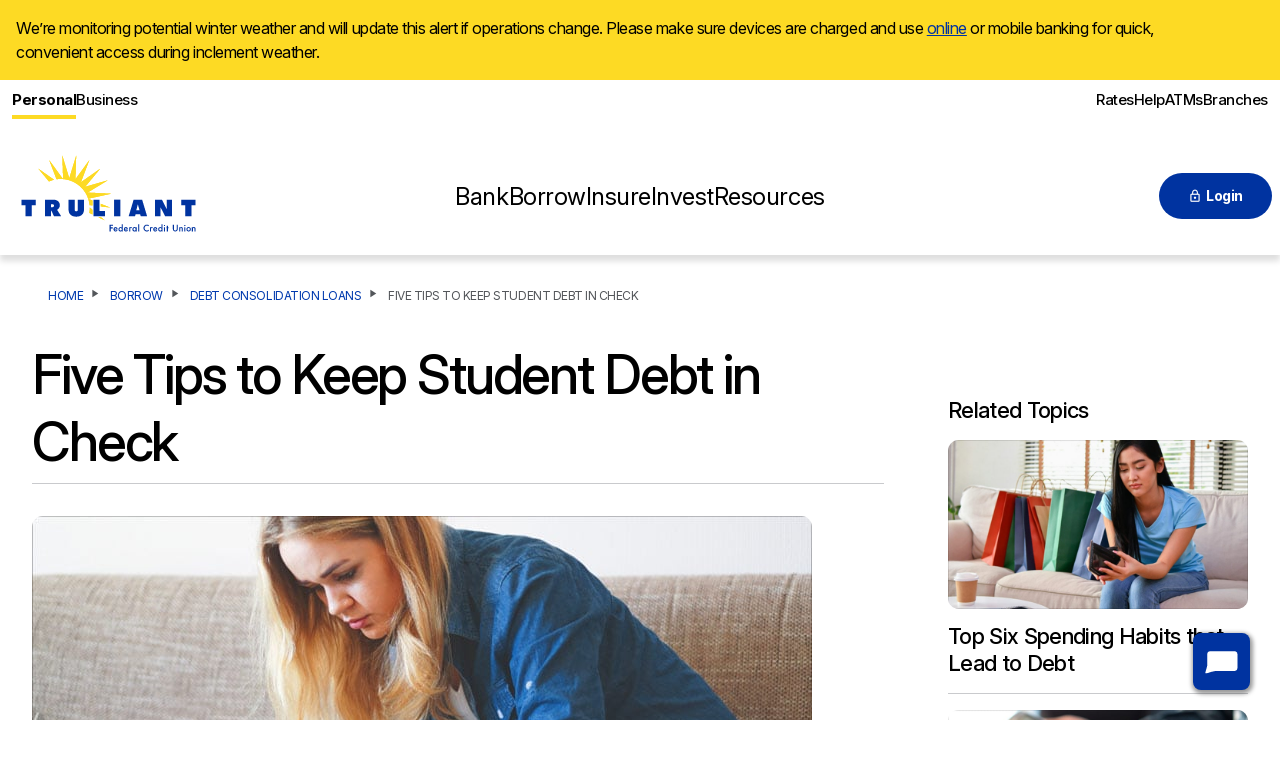

--- FILE ---
content_type: text/html; charset=utf-8
request_url: https://www.truliantfcu.org/borrow/debt-consolidation/five-tips-to-keep-student-debt-in-check
body_size: 43256
content:



<!DOCTYPE html>
<html lang="en" class="preload">
<head id="head">

        <script nonce="52e0ea5cc8464b2cbf50e38d3810db89">
    (function (w, d, s, l, i) {
                w[l] = w[l] || []; w[l].push({
                    'gtm.start':
                        new Date().getTime(), event: 'gtm.js'
                }); var f = d.getElementsByTagName(s)[0],
                    j = d.createElement(s), dl = l != 'dataLayer' ? '&l=' + l : ''; j.async = true; j.src =
                        'https://www.googletagmanager.com/gtm.js?id=' + i + dl; var n = d.querySelector('[nonce]');
                n && j.setAttribute('nonce', n.nonce || n.getAttribute('nonce')); f.parentNode.insertBefore(j, f);
    })(window, document, 'script', 'dataLayer', 'GTM-WSX7Q2N');
        </script>

    <style>
        .preload #mainContent > *:not( .heroMain, .heroUtil, .heroUnified, .amenities-map, .billboard, section:has(#bluesearch) ) {
            visibility: hidden;
        }
    </style>

    <link rel="preload" href="/fonts/InterVariable.woff2" as="font" type="font/woff2" crossorigin="">
    <link rel="preload" href="/fonts/MaterialIcons-Regular.woff" as="font" type="font/woff" crossorigin="">

    <style>
        :root {
            --font-family: 'Inter', Arial, Helvetica, sans-serif;
        }
    </style>
    <style>
:root{--breakXs: 400px;--breakSm: 576px;--breakMd: 768px;--breakLg: 992px;--breakXl: 1200px}.menu-rail a:hover~.menu-cta a:after{font-family:"Material Icons";-moz-osx-font-smoothing:grayscale;-webkit-font-smoothing:antialiased;display:inline-block;vertical-align:-0.15em;font-style:normal;font-variant:normal;text-rendering:auto;line-height:1;margin-right:.4em;font-weight:normal;speak:none;text-align:center;font-size:110%}@media speech{.menu-rail a:hover~.menu-cta a:after{display:none;visibility:hidden}}.heroUnified-loginNav,.heroMain-menu,.heroMain-loginNav,.heroUtil-menu,.heroUtil-loginNav,.jumpNav-links,.h-listBare{list-style:none;padding-left:0}.heroMain-lowerHeadingReg,.heroUtil-lowerHeadingReg,.billboard-heading{display:inline-block;position:relative;padding-left:1.25rem;margin-right:1.25rem}.heroMain-lowerHeadingReg:before,.heroUtil-lowerHeadingReg:before,.billboard-heading:before{content:"";position:absolute;background-color:#fdda24;width:10px;height:85%;right:100%;top:50%;-webkit-transform:translateY(-50%);transform:translateY(-50%)}.billboard,.video,.section--padded{padding:2rem}@media(min-width: 992px){.billboard,.video,.section--padded{padding:2rem 2rem}}.section--paddedSm{padding:1rem}@media(min-width: 992px){.section--paddedSm{padding:1rem 2rem}}.section--paddedSides{padding-right:32px;padding-left:32px}@media(min-width: 992px){.section--paddedSides{padding-right:32px;padding-left:32px}}.section--paddedSidesSm{padding-right:1rem;padding-left:1rem}@media(min-width: 992px){.section--paddedSidesSm{padding-right:1rem;padding-left:1rem}}.section--paddedEnds{padding-top:2rem;padding-bottom:2rem}@media(min-width: 992px){.section--paddedEnds{padding-top:4rem;padding-bottom:4rem}}.section--paddedEndsSm{padding-top:2rem;padding-bottom:2rem}@media(min-width: 992px){.section--paddedEndsSm{padding-top:2rem;padding-bottom:2rem}}.heroUnified-formBlock .formLabel,.heroMain-formBlock .formLabel,.heroUtil-formBlock .formLabel,.h-hideVisually,.sr-only{position:absolute;width:1px;height:1px;padding:0;overflow:hidden;clip:rect(0, 0, 0, 0);white-space:nowrap;clip-path:inset(50%);border:0}@media(max-width: 768px){#posh-widget-button{display:none !important;-webkit-transform:scale(0);transform:scale(0)}}/*! normalize.css v8.0.1 | MIT License | github.com/necolas/normalize.css */html{line-height:1.15;-webkit-text-size-adjust:100%}body{margin:0}main{display:block}h1{margin:.67em 0}hr{-webkit-box-sizing:content-box;box-sizing:content-box;height:0;overflow:visible}pre{font-family:monospace,monospace;font-size:1em}a{background-color:rgba(0,0,0,0)}abbr[title]{border-bottom:none;text-decoration:underline;-webkit-text-decoration:underline dotted;text-decoration:underline dotted}b,strong{font-weight:600}code,kbd,samp{font-family:monospace,monospace;font-size:1em}small{font-size:80%}sub,sup{font-size:75%;line-height:0;position:relative;vertical-align:baseline}sub{bottom:-0.25em}sup{top:-0.5em}img{border-style:none}button,input,optgroup,select,textarea{font-family:inherit;font-size:100%;line-height:1.15;margin:0}button,input{overflow:visible}button,select{text-transform:none}button,[type=button],[type=reset],[type=submit]{-webkit-appearance:button}button::-moz-focus-inner,[type=button]::-moz-focus-inner,[type=reset]::-moz-focus-inner,[type=submit]::-moz-focus-inner{border-style:none;padding:0}button:-moz-focusring,[type=button]:-moz-focusring,[type=reset]:-moz-focusring,[type=submit]:-moz-focusring{outline:1px dotted ButtonText}fieldset{padding:.35em .75em .625em}legend{-webkit-box-sizing:border-box;box-sizing:border-box;color:inherit;display:table;max-width:100%;padding:0;white-space:normal}progress{vertical-align:baseline}textarea{overflow:auto}[type=checkbox],[type=radio]{-webkit-box-sizing:border-box;box-sizing:border-box;padding:0}[type=number]::-webkit-inner-spin-button,[type=number]::-webkit-outer-spin-button{height:auto}[type=search]{-webkit-appearance:textfield;outline-offset:-2px}[type=search]::-webkit-search-decoration{-webkit-appearance:none}::-webkit-file-upload-button{-webkit-appearance:button;font:inherit}details{display:block}summary{display:list-item}template{display:none}[hidden]{display:none}html{scroll-behavior:smooth;-webkit-box-sizing:border-box;box-sizing:border-box}*,*::before,*::after{-webkit-box-sizing:inherit;box-sizing:inherit}body{margin:0;padding:0;font-family:var(--font-family);font-weight:400;letter-spacing:-0.03em;color:#000;font-size:1rem;line-height:1.4;max-width:100%;overflow-y:auto;overflow-x:clip;-ms-overflow-style:scrollbar;-webkit-tap-highlight-color:rgba(0,0,0,0)}body.is-locked{height:100vh;overflow:hidden}body *:focus-visible{outline:3px solid #fdda24}body,html{height:100%}img,svg{display:inline-block;max-width:100%}table{border-collapse:collapse}th{text-align:inherit}a.anchor{display:block;position:relative;top:-230px;visibility:hidden}input[type=search]::-ms-clear{display:none;width:0;height:0}input[type=search]::-ms-reveal{display:none;width:0;height:0}input[type=search]::-webkit-search-decoration,input[type=search]::-webkit-search-cancel-button,input[type=search]::-webkit-search-results-button,input[type=search]::-webkit-search-results-decoration{display:none}[class^=ico-]::before,[class*=" ico-"]::before{visibility:hidden}[class^=ico-]:is(html.icons-ready *)::before,[class*=" ico-"]:is(html.icons-ready *)::before{visibility:visible}.h-colorSmalt50{color:rgb(209.5,224.003125,255) !important}.h-fillSmalt50{background-color:rgb(209.5,224.003125,255) !important}.h-colorSmalt100{color:rgb(146.5,181.084375,255) !important}.h-fillSmalt100{background-color:rgb(146.5,181.084375,255) !important}.h-colorSmalt200{color:rgb(80,135.78125,255) !important}.h-fillSmalt200{background-color:rgb(80,135.78125,255) !important}.h-colorSmalt300{color:rgb(10,88.09375,255) !important}.h-fillSmalt300{background-color:rgb(10,88.09375,255) !important}.h-colorSmalt400{color:rgb(0,67.734375,212.5) !important}.h-fillSmalt400{background-color:rgb(0,67.734375,212.5) !important}.h-colorSmalt500{color:#0033a0 !important}.h-fillSmalt500{background-color:#0033a0 !important}.h-colorSmalt600{color:rgb(0,46.41,145.6) !important}.h-fillSmalt600{background-color:rgb(0,46.41,145.6) !important}.h-colorSmalt700{color:rgb(0,41.31,129.6) !important}.h-fillSmalt700{background-color:rgb(0,41.31,129.6) !important}.h-colorSmalt800{color:rgb(0,36.21,113.6) !important}.h-fillSmalt800{background-color:rgb(0,36.21,113.6) !important}.h-colorSmalt900{color:rgb(0,26.52,83.2) !important}.h-fillSmalt900{background-color:rgb(0,26.52,83.2) !important}.h-colorCandlelight50{color:rgb(254.74,250.19,226.53) !important}.h-fillCandlelight50{background-color:rgb(254.74,250.19,226.53) !important}.h-colorCandlelight100{color:rgb(254.38,243.53,187.11) !important}.h-fillCandlelight100{background-color:rgb(254.38,243.53,187.11) !important}.h-colorCandlelight200{color:rgb(254,236.5,145.5) !important}.h-fillCandlelight200{background-color:rgb(254,236.5,145.5) !important}.h-colorCandlelight300{color:rgb(253.6,229.1,101.7) !important}.h-fillCandlelight300{background-color:rgb(253.6,229.1,101.7) !important}.h-colorCandlelight400{color:rgb(253.3,223.55,68.85) !important}.h-fillCandlelight400{background-color:rgb(253.3,223.55,68.85) !important}.h-colorCandlelight500{color:#fdda24 !important}.h-fillCandlelight500{background-color:#fdda24 !important}.h-colorCandlelight600{color:rgb(252.7646153846,213.6453846154,10.2253846154) !important}.h-fillCandlelight600{background-color:rgb(252.7646153846,213.6453846154,10.2253846154) !important}.h-colorCandlelight700{color:hsl(50.3225806452,98.1900452489%,45.9%) !important}.h-fillCandlelight700{background-color:hsl(50.3225806452,98.1900452489%,45.9%) !important}.h-colorCandlelight800{color:rgb(203.3330769231,170.8369230769,1.8569230769) !important}.h-fillCandlelight800{background-color:rgb(203.3330769231,170.8369230769,1.8569230769) !important}.h-colorCandlelight900{color:rgb(148.92,125.12,1.36) !important}.h-fillCandlelight900{background-color:rgb(148.92,125.12,1.36) !important}.h-colorGray50{color:hsl(214.2857142857,4.0462427746%,91.4098039216%) !important}.h-fillGray50{background-color:hsl(214.2857142857,4.0462427746%,91.4098039216%) !important}.h-colorGray100{color:hsl(214.2857142857,4.0462427746%,79.5156862745%) !important}.h-fillGray100{background-color:hsl(214.2857142857,4.0462427746%,79.5156862745%) !important}.h-colorGray200{color:hsl(214.2857142857,4.0462427746%,66.9607843137%) !important}.h-fillGray200{background-color:hsl(214.2857142857,4.0462427746%,66.9607843137%) !important}.h-colorGray300{color:hsl(214.2857142857,4.0462427746%,53.7450980392%) !important}.h-fillGray300{background-color:hsl(214.2857142857,4.0462427746%,53.7450980392%) !important}.h-colorGray400{color:hsl(214.2857142857,4.0462427746%,43.8333333333%) !important}.h-fillGray400{background-color:hsl(214.2857142857,4.0462427746%,43.8333333333%) !important}.h-colorGray500{color:#53565a !important}.h-fillGray500{background-color:#53565a !important}.h-colorGray600{color:rgb(75.53,78.26,81.9) !important}.h-fillGray600{background-color:rgb(75.53,78.26,81.9) !important}.h-colorGray700{color:rgb(67.23,69.66,72.9) !important}.h-fillGray700{background-color:rgb(67.23,69.66,72.9) !important}.h-colorGray800{color:rgb(58.93,61.06,63.9) !important}.h-fillGray800{background-color:rgb(58.93,61.06,63.9) !important}.h-colorGray900{color:rgb(43.16,44.72,46.8) !important}.h-fillGray900{background-color:rgb(43.16,44.72,46.8) !important}.h-colorSuccess50{color:rgb(231.5249003984,244.8050996016,232.0614741036) !important}.h-fillSuccess50{background-color:rgb(231.5249003984,244.8050996016,232.0614741036) !important}.h-colorSuccess100{color:rgb(199.0209163347,230.6890836653,200.300438247) !important}.h-fillSuccess100{background-color:rgb(199.0209163347,230.6890836653,200.300438247) !important}.h-colorSuccess200{color:rgb(164.7111553785,215.7888446215,166.7749003984) !important}.h-fillSuccess200{background-color:rgb(164.7111553785,215.7888446215,166.7749003984) !important}.h-colorSuccess300{color:rgb(128.5956175299,200.1043824701,131.4848605578) !important}.h-fillSuccess300{background-color:rgb(128.5956175299,200.1043824701,131.4848605578) !important}.h-colorSuccess400{color:rgb(101.5089641434,188.3410358566,105.0173306773) !important}.h-fillSuccess400{background-color:rgb(101.5089641434,188.3410358566,105.0173306773) !important}.h-colorSuccess500{color:#4caf50 !important}.h-fillSuccess500{background-color:#4caf50 !important}.h-colorSuccess600{color:rgb(69.16,159.25,72.8) !important}.h-fillSuccess600{background-color:rgb(69.16,159.25,72.8) !important}.h-colorSuccess700{color:rgb(61.56,141.75,64.8) !important}.h-fillSuccess700{background-color:rgb(61.56,141.75,64.8) !important}.h-colorSuccess800{color:rgb(53.96,124.25,56.8) !important}.h-fillSuccess800{background-color:rgb(53.96,124.25,56.8) !important}.h-colorSuccess900{color:rgb(39.52,91,41.6) !important}.h-fillSuccess900{background-color:rgb(39.52,91,41.6) !important}.h-colorWarning50{color:rgb(255,252.4,229.52) !important}.h-fillWarning50{background-color:rgb(255,252.4,229.52) !important}.h-colorWarning100{color:rgb(255,248.8,194.24) !important}.h-fillWarning100{background-color:rgb(255,248.8,194.24) !important}.h-colorWarning200{color:#fff59d !important}.h-fillWarning200{background-color:#fff59d !important}.h-colorWarning300{color:rgb(255,241,117.8) !important}.h-fillWarning300{background-color:rgb(255,241,117.8) !important}.h-colorWarning400{color:rgb(255,238,88.4) !important}.h-fillWarning400{background-color:rgb(255,238,88.4) !important}.h-colorWarning500{color:#ffeb3b !important}.h-fillWarning500{background-color:#ffeb3b !important}.h-colorWarning600{color:rgb(255,232.1163265306,30.74) !important}.h-fillWarning600{background-color:rgb(255,232.1163265306,30.74) !important}.h-colorWarning700{color:rgb(254.34,228.3869387755,0) !important}.h-fillWarning700{background-color:rgb(254.34,228.3869387755,0) !important}.h-colorWarning800{color:rgb(222.94,200.1910204082,0) !important}.h-fillWarning800{background-color:rgb(222.94,200.1910204082,0) !important}.h-colorWarning900{color:rgb(163.28,146.6187755102,0) !important}.h-fillWarning900{background-color:rgb(163.28,146.6187755102,0) !important}.h-colorDanger50{color:rgb(253.57,230.56,228.87) !important}.h-fillDanger50{background-color:rgb(253.57,230.56,228.87) !important}.h-colorDanger100{color:rgb(251.59,196.72,192.69) !important}.h-fillDanger100{background-color:rgb(251.59,196.72,192.69) !important}.h-colorDanger200{color:rgb(249.5,161,154.5) !important}.h-fillDanger200{background-color:rgb(249.5,161,154.5) !important}.h-colorDanger300{color:rgb(247.3,123.4,114.3) !important}.h-fillDanger300{background-color:rgb(247.3,123.4,114.3) !important}.h-colorDanger400{color:rgb(245.65,95.2,84.15) !important}.h-fillDanger400{background-color:rgb(245.65,95.2,84.15) !important}.h-colorDanger500{color:#f44336 !important}.h-fillDanger500{background-color:#f44336 !important}.h-colorDanger600{color:rgb(242.6083962264,43.2162264151,28.5716037736) !important}.h-fillDanger600{background-color:rgb(242.6083962264,43.2162264151,28.5716037736) !important}.h-colorDanger700{color:rgb(228.8555660377,27.3260377358,12.5244339623) !important}.h-fillDanger700{background-color:rgb(228.8555660377,27.3260377358,12.5244339623) !important}.h-colorDanger800{color:rgb(200.6017924528,23.9524528302,10.9782075472) !important}.h-fillDanger800{background-color:rgb(200.6017924528,23.9524528302,10.9782075472) !important}.h-colorDanger900{color:rgb(146.9196226415,17.5426415094,8.0403773585) !important}.h-fillDanger900{background-color:rgb(146.9196226415,17.5426415094,8.0403773585) !important}.h-colorWhite{color:#fff !important}.h-colorCandlelight{color:#fdda24 !important}.h-fillWhite{background:#fff !important}.h-colorBlack{color:#000 !important}.h-fillBlack{background:#000 !important}.h-weight700{font-weight:700 !important}.h-weight600{font-weight:600 !important}.h-weight500{font-weight:500 !important}.h-weight400{font-weight:400 !important}.h-weight300{font-weight:300 !important}.h-mb0{margin-bottom:0 !important}.h-mbXs{margin-bottom:.5rem !important}.h-mbSm{margin-bottom:1rem !important}.h-mbMd{margin-bottom:2rem !important}.h-mbLg{margin-bottom:3rem !important}.h-mbXl{margin-bottom:4rem !important}.h-textCenter{text-align:center !important}.h-bodyBig{font-size:1.125rem;line-height:1.5;letter-spacing:.675px;font-weight:300}@media(min-width: 992px){.h-bodyBig{font-size:1.25rem}}.sr-only{position:absolute;width:1px;height:1px;padding:0;overflow:hidden;clip:rect(0, 0, 0, 0);white-space:nowrap;clip-path:inset(50%);border:0}.left{margin-top:.5rem;margin-right:.5rem;margin-bottom:.5rem;float:left}.right{margin-top:.5rem;margin-left:.5rem;margin-bottom:.5rem;float:right}@media(min-width: 768px){.hide-desktop{display:none !important}}.loader-tru{width:50px;aspect-ratio:1;border-radius:50%;border:8px solid #0033a0;border-right-color:#fdda24;-webkit-animation:l2 1s infinite linear;animation:l2 1s infinite linear;margin:6rem auto}@-webkit-keyframes l2{to{-webkit-transform:rotate(1turn);transform:rotate(1turn)}}@keyframes l2{to{-webkit-transform:rotate(1turn);transform:rotate(1turn)}}@font-face{font-family:"Material Icons";font-style:normal;font-weight:300;src:url(/fonts/flUhRq6tzZclQEJ-Vdg-IuiaDsNc.woff2) format("woff2");font-display:swap}@font-face{font-family:"Material Icons Outlined";font-style:normal;font-weight:300;src:url(/fonts/gok-H7zzDkdnRel8-DQ6KAXJ69wP1tGnf4ZGhUce.woff2) format("woff2");font-display:swap}.material-icons{font-family:"Material Icons";font-weight:normal;font-style:normal;font-size:24px;line-height:1;letter-spacing:normal;text-transform:none;display:inline-block;white-space:nowrap;word-wrap:normal;direction:ltr;-webkit-font-feature-settings:"liga";-webkit-font-smoothing:antialiased}.material-icons-outlined{font-family:"Material Icons Outlined";font-weight:normal;font-style:normal;font-size:24px;line-height:1;letter-spacing:normal;text-transform:none;display:inline-block;white-space:nowrap;word-wrap:normal;direction:ltr;-webkit-font-feature-settings:"liga";-webkit-font-smoothing:antialiased}@font-face{font-family:"Inter";font-style:normal;font-weight:100 900;font-display:swap;src:url("/fonts/InterVariable.woff2") format("woff2")}@font-face{font-family:"Inter";font-style:italic;font-weight:100 900;font-display:swap;src:url("/fonts/InterVariable-Italic.woff2") format("woff2")}@font-feature-values Inter{@character-variant{cv01:1;cv02:2;cv03:3;cv04:4;cv05:5;cv06:6;cv07:7;cv08:8;cv09:9;cv10:10;cv11:11;cv12:12;cv13:13;alt-1:1;alt-3:9;open-4:2;open-6:3;open-9:4;lc-l-with-tail:5;simplified-u:6;alt-double-s:7;uc-i-with-serif:8;uc-g-with-spur:10;single-story-a:11;compact-lc-f:12;compact-lc-t:13}@styleset{ss01:1;ss02:2;ss03:3;ss04:4;ss05:5;ss06:6;ss07:7;ss08:8;open-digits:1;disambiguation:2;disambiguation-except-zero:4;round-quotes-and-commas:3;square-punctuation:7;square-quotes:8;circled-characters:5;squared-characters:6}}h1,h2,h3,h4,h5,h6,hgroup,ul,ol,dl,blockquote,p,address,figure,pre,.content{margin-top:0;margin-bottom:1rem}h1,h2,h3,h4,h5,h6,.h1,.h2,.h3,.h4,.h5,.h6{font-weight:500;line-height:1.25;letter-spacing:-0.03em}h1,.h1{font-size:2.25rem;letter-spacing:-0.04em}@media(min-width: 768px){h1,.h1{font-size:3rem}}@media(min-width: 992px){h1,.h1{font-size:3.375rem}}h2,.h2{font-size:1.875rem;letter-spacing:-0.02em}@media(min-width: 768px){h2,.h2{font-size:2rem}}@media(min-width: 992px){h2,.h2{font-size:2.125rem}}h3,.h3{font-size:1.375rem;font-weight:500}h4,.h4{font-size:1.125rem;font-weight:500}h5,.h5{font-size:1.125rem;font-weight:400}h6,.h6{font-size:1.125rem;font-weight:300}hr{margin-top:1rem;margin-bottom:2rem;border:0;border-top:1px solid hsl(214.2857142857,4.0462427746%,79.5156862745%)}a{-webkit-transition:color .25s ease-in-out,background-color .25s ease-in-out;transition:color .25s ease-in-out,background-color .25s ease-in-out;color:#013aae;text-decoration:none;background-color:rgba(0,0,0,0);-webkit-text-decoration-skip:objects}a:hover{text-decoration:underline}[class$="--mb"] a{color:#1479ab}.text-base{font-size:1rem;font-weight:400;line-height:1.5rem}.text-bold{font-weight:600}[class]>p:last-child{margin-bottom:0}fieldset{margin-bottom:1rem}fieldset>*:last-child{margin-bottom:0}legend{display:block;font-size:1.25rem}legend.formLabel{margin-bottom:1rem}.formFooter{border-top:1px solid hsl(214.2857142857,4.0462427746%,79.5156862745%);padding-top:2rem}.formBlock,.form-field{display:-webkit-box;display:-ms-flexbox;display:flex;-webkit-box-orient:vertical;-webkit-box-direction:normal;-ms-flex-direction:column;flex-direction:column;margin-bottom:1.5rem}.formBlock.is-errored,.form-field.is-errored{color:red}.formBlock.formBlock--inline,.form-field.formBlock--inline{display:-webkit-inline-box;display:-ms-inline-flexbox;display:inline-flex;margin-right:1rem;vertical-align:top}.formLabel,.control-label{margin-bottom:.25rem;font-size:1rem;line-height:1.4}.formLabel.formLabel--hasTools,.control-label.formLabel--hasTools{display:-webkit-box;display:-ms-flexbox;display:flex;-webkit-box-pack:justify;-ms-flex-pack:justify;justify-content:space-between;-webkit-box-align:end;-ms-flex-align:end;align-items:flex-end}.formError,.field-validation-error{font-size:.875rem;color:red;margin-top:.25rem;font-style:italic}.formNote,.explanation-text{font-size:.875rem;line-height:1.25;color:#53565a;margin-top:.25rem}.formInput,.form-control{-webkit-appearance:none;-moz-appearance:none;appearance:none;display:block;width:100%;padding:.75rem .75rem;border:1px solid hsl(214.2857142857,4.0462427746%,53.7450980392%);border-radius:1px;font-size:1rem;background-color:#fff;line-height:1.4}.formInput:focus,.form-control:focus{outline:none;border-color:#80bdff;-webkit-box-shadow:1px 1px 0 0 #80bdff;box-shadow:1px 1px 0 0 #80bdff}.is-errored .formInput,.is-errored .form-control{border-color:red}.is-errored .formInput:focus,.is-errored .form-control:focus{-webkit-box-shadow:1px 1px 0 0 red;box-shadow:1px 1px 0 0 red}.formInput::-webkit-input-placeholder, .form-control::-webkit-input-placeholder{color:hsl(214.2857142857,4.0462427746%,43.8333333333%);opacity:1}.formInput::-moz-placeholder, .form-control::-moz-placeholder{color:hsl(214.2857142857,4.0462427746%,43.8333333333%);opacity:1}.formInput:-ms-input-placeholder, .form-control:-ms-input-placeholder{color:hsl(214.2857142857,4.0462427746%,43.8333333333%);opacity:1}.formInput::-ms-input-placeholder, .form-control::-ms-input-placeholder{color:hsl(214.2857142857,4.0462427746%,43.8333333333%);opacity:1}.formInput::placeholder,.form-control::placeholder{color:hsl(214.2857142857,4.0462427746%,43.8333333333%);opacity:1}select.formInput,select.form-control{padding:1rem 2.25rem .75rem 1rem;-webkit-appearance:none;-moz-appearance:none;appearance:none;color:#000;background-color:#fff;background-image:url("data:image/svg+xml;charset=UTF-8,%3Csvg%20xmlns%3D%22http%3A%2F%2Fwww.w3.org%2F2000%2Fsvg%22%20width%3D%2212%22%20height%3D%2212%22%20viewBox%3D%220%200%2012%2012%22%3E%3Ctitle%3Edown-arrow%3C%2Ftitle%3E%3Cg%20fill%3D%22%23444444%22%3E%3Cpath%20d%3D%22M10.293%2C3.293%2C6%2C7.586%2C1.707%2C3.293A1%2C1%2C0%2C0%2C0%2C.293%2C4.707l5%2C5a1%2C1%2C0%2C0%2C0%2C1.414%2C0l5-5a1%2C1%2C0%2C1%2C0-1.414-1.414Z%22%20fill%3D%22%23444444%22%3E%3C%2Fpath%3E%3C%2Fg%3E%3C%2Fsvg%3E");background-size:.8em;background-position:calc(100% - 1em) center;background-repeat:no-repeat}select.formInput::-ms-expand,select.form-control::-ms-expand{display:none}select.formInput[multiple],select.form-control[multiple]{background:#fff}.formCheckbox:not(.kentico-page-builder *),.formRadio:not(.kentico-page-builder *),.ktc-checkbox:not(.kentico-page-builder *),.ktc-radio:not(.kentico-page-builder *){position:relative}.formCheckbox:not(.kentico-page-builder *) input[type=checkbox],.formCheckbox:not(.kentico-page-builder *) input[type=radio],.formRadio:not(.kentico-page-builder *) input[type=checkbox],.formRadio:not(.kentico-page-builder *) input[type=radio],.ktc-checkbox:not(.kentico-page-builder *) input[type=checkbox],.ktc-checkbox:not(.kentico-page-builder *) input[type=radio],.ktc-radio:not(.kentico-page-builder *) input[type=checkbox],.ktc-radio:not(.kentico-page-builder *) input[type=radio]{position:absolute;width:1px;height:1px;overflow:hidden;opacity:0}.formCheckbox:not(.kentico-page-builder *) input[type=checkbox]:focus,.formCheckbox:not(.kentico-page-builder *) input[type=radio]:focus,.formRadio:not(.kentico-page-builder *) input[type=checkbox]:focus,.formRadio:not(.kentico-page-builder *) input[type=radio]:focus,.ktc-checkbox:not(.kentico-page-builder *) input[type=checkbox]:focus,.ktc-checkbox:not(.kentico-page-builder *) input[type=radio]:focus,.ktc-radio:not(.kentico-page-builder *) input[type=checkbox]:focus,.ktc-radio:not(.kentico-page-builder *) input[type=radio]:focus{outline:none}.formCheckbox:not(.kentico-page-builder *) input[type=checkbox]:focus~label:before,.formCheckbox:not(.kentico-page-builder *) input[type=radio]:focus~label:before,.formRadio:not(.kentico-page-builder *) input[type=checkbox]:focus~label:before,.formRadio:not(.kentico-page-builder *) input[type=radio]:focus~label:before,.ktc-checkbox:not(.kentico-page-builder *) input[type=checkbox]:focus~label:before,.ktc-checkbox:not(.kentico-page-builder *) input[type=radio]:focus~label:before,.ktc-radio:not(.kentico-page-builder *) input[type=checkbox]:focus~label:before,.ktc-radio:not(.kentico-page-builder *) input[type=radio]:focus~label:before{-webkit-box-shadow:0 0 7px #80bdff;box-shadow:0 0 7px #80bdff}.formCheckbox:not(.kentico-page-builder *) input[type=checkbox]:checked~label,.formCheckbox:not(.kentico-page-builder *) input[type=radio]:checked~label,.formRadio:not(.kentico-page-builder *) input[type=checkbox]:checked~label,.formRadio:not(.kentico-page-builder *) input[type=radio]:checked~label,.ktc-checkbox:not(.kentico-page-builder *) input[type=checkbox]:checked~label,.ktc-checkbox:not(.kentico-page-builder *) input[type=radio]:checked~label,.ktc-radio:not(.kentico-page-builder *) input[type=checkbox]:checked~label,.ktc-radio:not(.kentico-page-builder *) input[type=radio]:checked~label{color:inherit}.formCheckbox:not(.kentico-page-builder *) label,.formRadio:not(.kentico-page-builder *) label,.ktc-checkbox:not(.kentico-page-builder *) label,.ktc-radio:not(.kentico-page-builder *) label{padding:0;cursor:pointer;display:-webkit-box;display:-ms-flexbox;display:flex;font-size:.875rem}.formCheckbox:not(.kentico-page-builder *) label:before,.formRadio:not(.kentico-page-builder *) label:before,.ktc-checkbox:not(.kentico-page-builder *) label:before,.ktc-radio:not(.kentico-page-builder *) label:before{-webkit-box-flex:0;-ms-flex:0 0 16px;flex:0 0 16px;-webkit-transition:all .25s ease;transition:all .25s ease;content:"";width:16px;height:16px;line-height:14px;border:1px solid hsl(214.2857142857,4.0462427746%,66.9607843137%);margin-right:.5rem;display:inline-block}.formCheckbox:not(.kentico-page-builder *) label:before,.ktc-checkbox:not(.kentico-page-builder *) label:before{border-radius:2px}.formCheckbox:not(.kentico-page-builder *) input[type=checkbox]:checked~label:before,.ktc-checkbox:not(.kentico-page-builder *) input[type=checkbox]:checked~label:before{content:"✓";background:#4caf50;border-color:#4caf50;color:#fff;text-align:center;font-weight:bold}.formRadio:not(.kentico-page-builder *) label:before,.ktc-radio:not(.kentico-page-builder *) label:before{border-radius:50%}.formRadio:not(.kentico-page-builder *) input[type=radio]:checked~label,.ktc-radio:not(.kentico-page-builder *) input[type=radio]:checked~label{font-weight:500}.formRadio:not(.kentico-page-builder *) input[type=radio]:checked~label:before,.ktc-radio:not(.kentico-page-builder *) input[type=radio]:checked~label:before{border-color:#4caf50;background-image:radial-gradient(#4caf50, #4caf50 4px, transparent 4px)}.datePicker input{background-image:url("[data-uri]");background-repeat:no-repeat;background-position:right 10px top 50%}.fileUpload{position:relative}.fileUpload label{display:block;background:#fff;color:#53565a;border:2px solid #53565a;text-align:center;padding:.5rem 1rem;border-radius:6px}.fileUpload label.has-focus{-webkit-box-shadow:0 0 5px #80bdff;box-shadow:0 0 5px #80bdff}.fileUpload input{position:absolute;top:0;bottom:0;left:0;opacity:0;cursor:pointer}.fileUpload .fileUpload-fileName{display:block;font-weight:600}.fileUpload .fileUpload-fileName .fileUpload-fileIndicator{opacity:.75;font-weight:normal}.inlineLabel{position:relative}.inlineLabel label{font-size:13px;-webkit-transition:all .5s ease-in-out;transition:all .5s ease-in-out;opacity:0;position:absolute;bottom:calc(100% - .5rem);left:.25rem;line-height:1.5;margin-bottom:0;background:#fff;padding-right:.5rem;padding-left:.5rem}.inlineLabel label.is-showing{opacity:1}.inlineLabel label.is-active{opacity:1;color:rgb(43.16,44.72,46.8)}.inlineLabel input::-webkit-input-placeholder{color:hsl(214.2857142857,4.0462427746%,43.8333333333%);opacity:1}.inlineLabel input::-moz-placeholder{color:hsl(214.2857142857,4.0462427746%,43.8333333333%);opacity:1}.inlineLabel input:-ms-input-placeholder{color:hsl(214.2857142857,4.0462427746%,43.8333333333%);opacity:1}.inlineLabel input::-ms-input-placeholder{color:hsl(214.2857142857,4.0462427746%,43.8333333333%);opacity:1}.inlineLabel input::placeholder{color:hsl(214.2857142857,4.0462427746%,43.8333333333%);opacity:1}.section-inner{max-width:81.25rem;margin-right:auto;margin-left:auto;position:relative}.section-inner>*:last-child{margin-bottom:0}.section-inner--sm{max-width:1100px}.section--hasRule .section-inner{position:relative}.section-inner ul{width:100%}.section-inner ul ul,.section-inner ul ol,.section-inner ol ol,.section-inner ol ul{margin-bottom:0}.section-inner h3,.section-inner h4{width:100%}.hidden-anchor{height:0;scroll-margin-top:130px}@media(max-width: 991px){.hidden-anchor{scroll-margin-top:85px}}@media(max-width: 575px){.hidden-anchor{scroll-margin-top:0px}}.header{display:-webkit-box;display:-ms-flexbox;display:flex;z-index:100;position:relative;background-color:#fff}.header:not(.header--mb){position:sticky;top:0;-webkit-box-shadow:0 6px 6px 0 rgba(0,0,0,.1333333333);box-shadow:0 6px 6px 0 rgba(0,0,0,.1333333333)}@media(min-width: 768px){.header:not(.header--mb){top:-40px}}@media(max-width: 767px){.header{-webkit-transition:top .5s ease;transition:top .5s ease}.header--collapsed:not(.header--mb){top:-85px}}@media(min-width: 768px){.header{height:175px;-webkit-transition:height .5s ease;transition:height .5s ease}.header--condensed{height:140px}.header--condensed .nav-text{font-size:1.25rem}.header .search-inner{width:240px;height:31px}}@media(max-width: 767px){.header--animate::before{content:"";position:fixed;background-color:#f4f4f4;top:0;left:0;right:0;bottom:0;z-index:-1;border-bottom:1px solid #e8e9ea;pointer-events:none;opacity:0;-webkit-transition:opacity .5s ease .1s;transition:opacity .5s ease .1s}.header--animate.is-active::before{opacity:1;-webkit-transition:opacity .5s ease;transition:opacity .5s ease}}.header-overlay{display:none;top:0;left:0;width:100vw;height:100vh;background-color:rgba(0,0,0,.4);position:fixed;z-index:10}@media(min-width: 768px){.header-overlay.is-open{display:block}}.header-inner{display:-ms-grid;display:grid;grid-template-areas:"logo util util";-ms-grid-rows:1fr;grid-template-rows:1fr;-ms-grid-columns:minmax(150px, 227px) 1fr minmax(150px, 227px);grid-template-columns:minmax(150px, 227px) 1fr minmax(150px, 227px);width:1400px;margin:0 auto;z-index:10;overflow:hidden}@media(max-width: 767px){.header-inner{width:100%;overflow:visible}.header-inner:not(.header--mb .header-inner){background:#fff}}@media(min-width: 768px){.header-inner{-ms-grid-rows:auto auto;grid-template-rows:auto auto}.header-inner:not(.header--mb .header-inner)::before{content:"";position:absolute;background-color:#f9f9fa;width:100vw;height:40px;top:0;left:0;right:0;z-index:-1;border-bottom:1px solid #e8e9ea}}.header-util{display:-webkit-box;display:-ms-flexbox;display:flex;padding:.5rem .75rem;-ms-grid-row:1;-ms-grid-row-span:1;-ms-grid-column:2;-ms-grid-column-span:2;grid-area:1/2/2/4;-ms-grid-row-align:center;align-self:center;-ms-grid-column-align:end;justify-self:end;font-size:.875rem}.header-util:first-of-type{-ms-grid-row:1;-ms-grid-column:1;grid-area:1/1;-ms-grid-column-align:auto;justify-self:auto}@media(max-width: 767px){.header-util:first-of-type{display:none}}@media(max-width: 399px){.header-util:nth-of-type(2){padding-left:0}}@media(max-width: 399px){.header-util:nth-of-type(2) .util-btn{padding:1rem 1rem}}@media(min-width: 768px){.header-util{-ms-grid-row:1;-ms-grid-row-span:1;-ms-grid-column:2;-ms-grid-column-span:2;grid-area:1/2/2/4;-ms-grid-row-align:start;align-self:start;height:40px}.header-util:first-of-type{-ms-grid-row:1;-ms-grid-column:1;grid-area:1/1}}.util-list{display:-webkit-box;display:-ms-flexbox;display:flex;list-style:none;-webkit-box-align:center;-ms-flex-align:center;align-items:center;margin:0;padding:0}.util-item{display:-webkit-box;display:-ms-flexbox;display:flex;gap:1.5rem}@media(max-width: 575px){.util-item{gap:.5rem}}@media(max-width: 767px){.util-item--mobile{-webkit-box-align:center;-ms-flex-align:center;align-items:center;gap:.75rem}.util-item--mobile:hover{color:#fff}.util-item--mobile .util-link{-webkit-box-align:stretch;-ms-flex-align:stretch;align-items:stretch}.util-item--mobile .util-link:after{display:none}.util-item--mobile .util-link:where([data-icon]):before{font-size:1.75rem;text-align:center;padding:0;margin:0;display:inline-block;width:auto;height:auto;-webkit-transform:translate(0, 0.5px);transform:translate(0, 0.5px)}.util-item--mobile .util-link.js-mobile-nav{background:#f4f4f4;border-radius:100px;display:-webkit-box;display:-ms-flexbox;display:flex;-webkit-box-pack:center;-ms-flex-pack:center;justify-content:center;-webkit-box-align:center;-ms-flex-align:center;align-items:center;width:36px;height:36px}.util-item--mobile .util-link.is-active:where([data-icon]):before{content:"close"}.util-item--desktop{display:none}.util-item--desktop2{display:none}.util-item--tray{position:fixed;bottom:-2rem;left:0;right:0;-webkit-transform:translate(0, calc(100% - 2rem));transform:translate(0, calc(100% - 2rem));z-index:10;display:-webkit-box;display:-ms-flexbox;display:flex;gap:1rem;padding:1rem 1rem 3rem 1rem;-ms-flex-pack:distribute;justify-content:space-around;border-radius:25px 25px 0 0;background:#0033a0;-webkit-transition:-webkit-transform .2s cubic-bezier(0.36, 0, 0.66, -0.56);transition:-webkit-transform .2s cubic-bezier(0.36, 0, 0.66, -0.56);transition:transform .2s cubic-bezier(0.36, 0, 0.66, -0.56);transition:transform .2s cubic-bezier(0.36, 0, 0.66, -0.56), -webkit-transform .2s cubic-bezier(0.36, 0, 0.66, -0.56)}.is-active .util-item--tray{-webkit-transform:translate(0, 0);transform:translate(0, 0);-webkit-transition:-webkit-transform .2s cubic-bezier(0.34, 1.56, 0.64, 1) .3s;transition:-webkit-transform .2s cubic-bezier(0.34, 1.56, 0.64, 1) .3s;transition:transform .2s cubic-bezier(0.34, 1.56, 0.64, 1) .3s;transition:transform .2s cubic-bezier(0.34, 1.56, 0.64, 1) .3s, -webkit-transform .2s cubic-bezier(0.34, 1.56, 0.64, 1) .3s}.util-item--tray .util-link{-webkit-box-orient:vertical;-webkit-box-direction:normal;-ms-flex-direction:column;flex-direction:column;-webkit-box-align:center;-ms-flex-align:center;align-items:center;-webkit-box-pack:center;-ms-flex-pack:center;justify-content:center;margin:0;color:#fff}}@media(max-width: 767px)and (max-width: 767px){.util-item--tray .util-link[data-icon=search]{display:none}}@media(max-width: 767px){.util-item--tray .util-link img{height:20px;margin-bottom:5px}.util-item--tray .util-link:hover .hover-image{display:inline}.util-item--tray .util-link::before{font-size:1.75rem}.util-item--tray .util-link.util-link-w-img::before{content:"";display:none}.util-item--tray .util-link:not(.util-link-w-img)::before{height:30px}}@media(min-width: 768px){.util-item--desktop{display:-webkit-box;display:-ms-flexbox;display:flex}.util-item--mobile{display:none}.util-item--mobile:hover{color:#fff}}.util-link{position:relative;display:-webkit-box;display:-ms-flexbox;display:flex;padding:0;margin:0;color:#000;line-height:1.5;font-size:.9375rem;font-weight:500}.util-link:after{opacity:0;content:"";height:.25rem;width:100%;background-color:#fdda24;position:absolute;bottom:-0.5rem;left:0;right:0;will-change:opacity;-webkit-transition:opacity .2s ease-in-out;transition:opacity .2s ease-in-out}.util-link:hover{text-decoration:none}.util-link:hover:after{opacity:1;-webkit-transition:opacity .2s ease-in-out;transition:opacity .2s ease-in-out}.util-link:hover .hover-image{display:inline}.util-link:hover .normal-image{display:none}.util-link.is-active{font-weight:700}.util-link.is-active:after{opacity:1}.util-link img{height:16px;width:16px;padding-right:5px}.util-link img.normal-image{display:block}.util-link img.hover-image{display:none}.util-link .hover-image{display:none}.util-link:where([data-icon])::before{content:attr(data-icon);font-family:"Material Icons";font-weight:normal;font-style:normal;font-size:inherit;color:inherit;line-height:1;letter-spacing:normal;text-transform:none;display:inline-block;white-space:nowrap;word-wrap:normal;direction:ltr;-webkit-font-feature-settings:"liga";-webkit-font-smoothing:antialiased;font-size:1.5rem;margin-right:.25rem;width:20px;height:20px;-webkit-transform:translateY(-2px);transform:translateY(-2px)}@media(max-width: 767px){.util-link:where([data-icon])::before{font-size:2rem}}@media(max-width: 767px){.util-link:where([data-icon-sm])::before{content:attr(data-icon-sm);font-family:"Material Icons";font-weight:normal;font-style:normal;font-size:inherit;color:inherit;line-height:1;letter-spacing:normal;text-transform:none;display:inline-block;white-space:nowrap;word-wrap:normal;direction:ltr;-webkit-font-feature-settings:"liga";-webkit-font-smoothing:antialiased;font-size:1.25rem;margin-right:.25rem;width:20px;height:20px;-webkit-transform:translateY(-2px);transform:translateY(-2px)}}@media(min-width: 768px){.util-link--md{display:none}}.util-link-search{display:-webkit-box;display:-ms-flexbox;display:flex;padding:.25rem .5rem;margin:0 .5rem;color:#fff;line-height:1.5}.util-link-search img{height:16px;width:16px;padding-right:5px}.util-link-search img.normal-image{display:block}.util-link-search img.hover-image{display:none}.util-link-search .hover-image{display:none}.util-link-search:first-child{margin-left:0}.util-link-search:last-child{margin-right:0}.util-link-search::before{content:attr(data-icon);font-family:"Material Icons";font-weight:normal;font-style:normal;font-size:inherit;color:inherit;line-height:1;letter-spacing:normal;text-transform:none;display:inline-block;white-space:nowrap;word-wrap:normal;direction:ltr;-webkit-font-feature-settings:"liga";-webkit-font-smoothing:antialiased;font-size:1.25rem;margin-right:.25rem;width:20px;height:20px;-webkit-transform:translateY(-2px);transform:translateY(-2px)}.util-link-search:hover{text-decoration:none}.util-link-search:hover .hover-image{display:inline}.util-link-search:hover .normal-image{display:none}.util-link-chatbot{display:-webkit-box;display:-ms-flexbox;display:flex;-webkit-box-pack:center;-ms-flex-pack:center;justify-content:center;-webkit-box-align:center;-ms-flex-align:center;align-items:center;position:fixed;z-index:2;bottom:-1rem;left:0;right:0;-webkit-transform:translate(0, 75%);transform:translate(0, 75%);-webkit-transition:-webkit-transform .2s cubic-bezier(0.34, 1.56, 0.64, 1);transition:-webkit-transform .2s cubic-bezier(0.34, 1.56, 0.64, 1);transition:transform .2s cubic-bezier(0.34, 1.56, 0.64, 1);transition:transform .2s cubic-bezier(0.34, 1.56, 0.64, 1), -webkit-transform .2s cubic-bezier(0.34, 1.56, 0.64, 1);background:#0033a0;padding:1rem 1rem 2rem;gap:.5rem;color:#fff;-webkit-box-shadow:0 0 10px 2px rgba(0,0,0,.2);box-shadow:0 0 10px 2px rgba(0,0,0,.2);border-radius:16px 16px 0 0;font-size:1rem;font-weight:400}.util-link-chatbot:hover{text-decoration:none}@media(min-width: 768px){.util-link-chatbot{display:none}}.util-link-chatbot.showing{-webkit-transform:translate(0, 0);transform:translate(0, 0)}.util-link-chatbot::before{content:attr(data-icon);font-family:"Material Icons";font-weight:normal;font-style:normal;font-size:inherit;color:inherit;line-height:1;letter-spacing:normal;text-transform:none;display:inline-block;white-space:nowrap;word-wrap:normal;direction:ltr;-webkit-font-feature-settings:"liga";-webkit-font-smoothing:antialiased;font-size:1.5rem;margin-right:.25rem;width:20px;height:20px;-webkit-transform:translateY(-2px);transform:translateY(-2px)}.util-btn[class]{display:-webkit-box;display:-ms-flexbox;display:flex;-webkit-box-align:center;-ms-flex-align:center;align-items:center;padding:1rem 1.5rem;font-weight:700;line-height:1}.util-btn[class]::before{all:unset;content:"lock_outline";font-family:"Material Icons";font-weight:normal;font-style:normal;font-size:inherit;color:inherit;line-height:1;letter-spacing:normal;text-transform:none;display:inline-block;white-space:nowrap;word-wrap:normal;direction:ltr;-webkit-font-feature-settings:"liga";-webkit-font-smoothing:antialiased;margin-right:.25rem}.util-btn[class]::after{opacity:1}@-webkit-keyframes sun{from{opacity:0;-webkit-transform:rotate(-35deg) scale(0.5, 0.5);transform:rotate(-35deg) scale(0.5, 0.5)}to{opacity:1;-webkit-transform:rotate(0) scale(1, 1);transform:rotate(0) scale(1, 1)}}@keyframes sun{from{opacity:0;-webkit-transform:rotate(-35deg) scale(0.5, 0.5);transform:rotate(-35deg) scale(0.5, 0.5)}to{opacity:1;-webkit-transform:rotate(0) scale(1, 1);transform:rotate(0) scale(1, 1)}}@-webkit-keyframes pulse{from{opacity:1;-webkit-transform:scale(1, 1);transform:scale(1, 1)}to{opacity:0;-webkit-transform:scale(1.5, 1.5);transform:scale(1.5, 1.5)}}@keyframes pulse{from{opacity:1;-webkit-transform:scale(1, 1);transform:scale(1, 1)}to{opacity:0;-webkit-transform:scale(1.5, 1.5);transform:scale(1.5, 1.5)}}.header-logo,.header-logo--print{grid-area:auto;min-width:175px;width:100%;max-width:215px}.header-logo svg,.header-logo--print svg{height:95%;width:100%}.header--animate .header-logo .header-logoImg,.header--animate .header-logo--print .header-logoImg{display:inline-block !important}.header-logo{min-height:100px;display:-webkit-box;display:-ms-flexbox;display:flex;-webkit-box-orient:vertical;-webkit-box-direction:normal;-ms-flex-direction:column;flex-direction:column;-webkit-box-pack:center;-ms-flex-pack:center;justify-content:center}@media print{.header-logo{display:none}}@media(max-width: 767px){.header-logo{width:7.375rem;min-height:85px}}@media(max-width: 575px){.header-logo{width:auto;min-width:5.3125rem;max-width:9.0625rem}}.header-logo:focus{outline-offset:-3px}.header-logo--print{display:none}@media print{.header-logo--print{display:-webkit-box;display:-ms-flexbox;display:flex;-ms-flex-item-align:start;align-self:flex-start;width:auto;max-width:175px;height:auto;-webkit-box-align:center;-ms-flex-align:center;align-items:center}.header-logo--print .header-logoImg{display:block !important}}.header-nav{display:-webkit-box;display:-ms-flexbox;display:flex;-webkit-box-pack:space-evenly;-ms-flex-pack:space-evenly;justify-content:space-evenly;-ms-grid-row:2;-ms-grid-row-span:1;-ms-grid-column:2;-ms-grid-column-span:1;grid-area:2/2/3/3;-webkit-box-orient:vertical;-webkit-box-direction:normal;-ms-flex-direction:column;flex-direction:column}@media(max-width: 767px){.header-nav{--mobileOffset: 5.25rem;z-index:1;position:fixed;left:0;right:0;top:var(--mobileOffset);bottom:0;display:block;-webkit-box-pack:start;-ms-flex-pack:start;justify-content:start;-webkit-transform:translate(0, 100%);transform:translate(0, 100%);font-weight:700;background:#fff;will-change:transform;-webkit-transition:visibility 0s linear .7s,-webkit-transform .5s cubic-bezier(0.36, 0, 0.68, -0.29) .05s;transition:visibility 0s linear .7s,-webkit-transform .5s cubic-bezier(0.36, 0, 0.68, -0.29) .05s;transition:transform .5s cubic-bezier(0.36, 0, 0.68, -0.29) .05s,visibility 0s linear .7s;transition:transform .5s cubic-bezier(0.36, 0, 0.68, -0.29) .05s,visibility 0s linear .7s,-webkit-transform .5s cubic-bezier(0.36, 0, 0.68, -0.29) .05s;visibility:hidden;border-radius:25px;padding-bottom:150px;overflow-x:clip !important}.is-active .header-nav{-webkit-transition:visibility 0s linear .7s,-webkit-transform .5s cubic-bezier(0.35, 1.31, 0.64, 1) .05s;transition:visibility 0s linear .7s,-webkit-transform .5s cubic-bezier(0.35, 1.31, 0.64, 1) .05s;transition:transform .5s cubic-bezier(0.35, 1.31, 0.64, 1) .05s,visibility 0s linear .7s;transition:transform .5s cubic-bezier(0.35, 1.31, 0.64, 1) .05s,visibility 0s linear .7s,-webkit-transform .5s cubic-bezier(0.35, 1.31, 0.64, 1) .05s}.header-nav.is-active{-webkit-transition:visibility 0s linear,-webkit-transform .5s cubic-bezier(0.35, 1.31, 0.64, 1);transition:visibility 0s linear,-webkit-transform .5s cubic-bezier(0.35, 1.31, 0.64, 1);transition:transform .5s cubic-bezier(0.35, 1.31, 0.64, 1),visibility 0s linear;transition:transform .5s cubic-bezier(0.35, 1.31, 0.64, 1),visibility 0s linear,-webkit-transform .5s cubic-bezier(0.35, 1.31, 0.64, 1);visibility:visible;overflow:scroll;-webkit-transform:translate(0, 20px);transform:translate(0, 20px)}.header-nav__wrapper>*{-webkit-transform:translate(0, 0);transform:translate(0, 0);-webkit-transition:-webkit-transform .5s cubic-bezier(0.35, 1.31, 0.64, 1) .05s;transition:-webkit-transform .5s cubic-bezier(0.35, 1.31, 0.64, 1) .05s;transition:transform .5s cubic-bezier(0.35, 1.31, 0.64, 1) .05s;transition:transform .5s cubic-bezier(0.35, 1.31, 0.64, 1) .05s, -webkit-transform .5s cubic-bezier(0.35, 1.31, 0.64, 1) .05s}.header-nav:has(.nav-item.is-active){overflow:visible;overflow-y:clip}.header-nav:has(.nav-item.is-active) .header-nav__wrapper{-webkit-transform:translateY(var(--scrollPos, 0));transform:translateY(var(--scrollPos, 0))}.header-nav:has(.nav-item.is-active) .header-nav__wrapper>*{-webkit-transform:translate(-100dvw);transform:translate(-100dvw);-webkit-transition:-webkit-transform .5s cubic-bezier(0.35, 1.31, 0.64, 1);transition:-webkit-transform .5s cubic-bezier(0.35, 1.31, 0.64, 1);transition:transform .5s cubic-bezier(0.35, 1.31, 0.64, 1);transition:transform .5s cubic-bezier(0.35, 1.31, 0.64, 1), -webkit-transform .5s cubic-bezier(0.35, 1.31, 0.64, 1)}.header-nav:has(.nav-item.is-active) .header-nav__wrapper .nav-menu{margin-top:calc(-1*var(--scrollPos, 0))}}@media(min-width: 768px){.header-nav__wrapper{display:contents}}.header-nav__heading{position:relative;display:-webkit-box;display:-ms-flexbox;display:flex;-webkit-box-pack:start;-ms-flex-pack:start;justify-content:start;padding:1.25rem 2.25rem 1.25rem;border-bottom:1px solid #e8e9ea;font-weight:500;font-size:1.3125rem;line-height:1.125rem}@media(min-width: 768px){.header-nav__heading{display:none}}.header-nav__mobile-button.heroUtil-btn{color:#1e1e2d}.header-nav__mobile-search{margin:2rem;margin-bottom:1rem}.header-nav__mobile-search form{background:#f4f4f4;border:2px solid #f4f4f4;border-radius:55px;display:-webkit-box;display:-ms-flexbox;display:flex;-webkit-box-align:center;-ms-flex-align:center;align-items:center;-webkit-box-pack:start;-ms-flex-pack:start;justify-content:flex-start}.header-nav__mobile-search button{width:46px;height:46px;border:none;color:#fff;background:#0033a0;border-radius:23px;font-size:1.375rem;display:-webkit-box;display:-ms-flexbox;display:flex;-webkit-box-pack:center;-ms-flex-pack:center;justify-content:center;-webkit-box-align:center;-ms-flex-align:center;align-items:center}.header-nav__mobile-search input{display:block;border:none;background:rgba(0,0,0,0);padding:0 20px 0 10px;-ms-flex-item-align:stretch;-ms-grid-row-align:stretch;align-self:stretch;-webkit-box-flex:1;-ms-flex:1 1 1px;flex:1 1 1px;font-size:1rem;color:#1e1e2d}.header-nav__mobile-search input::-webkit-input-placeholder{color:#636262}.header-nav__mobile-search input::-moz-placeholder{color:#636262}.header-nav__mobile-search input:-ms-input-placeholder{color:#636262}.header-nav__mobile-search input::-ms-input-placeholder{color:#636262}.header-nav__mobile-search input::placeholder{color:#636262}.nav-list{list-style:none;display:-webkit-box;display:-ms-flexbox;display:flex;margin:0;padding:0 .75rem;gap:1rem;-webkit-box-pack:center;-ms-flex-pack:center;justify-content:center;-webkit-box-align:center;-ms-flex-align:center;align-items:center}@media(min-width: 1200px){.nav-list{gap:4rem}}@media(max-width: 767px){.nav-list{height:0;overflow:hidden;padding:0;-webkit-box-orient:vertical;-webkit-box-direction:normal;-ms-flex-direction:column;flex-direction:column;-webkit-box-pack:start;-ms-flex-pack:start;justify-content:flex-start;-webkit-box-align:start;-ms-flex-align:start;align-items:flex-start;gap:0;overflow:visible}.nav-list.is-active{height:auto}}.nav-item{display:-webkit-box;display:-ms-flexbox;display:flex;-webkit-box-flex:0;-ms-flex:0 1 auto;flex:0 1 auto;cursor:pointer}.nav-item:last-child{border-right:none}@media(max-width: 767px){.nav-item{-webkit-box-orient:vertical;-webkit-box-direction:normal;-ms-flex-direction:column;flex-direction:column;-webkit-box-flex:1;-ms-flex:1;flex:1;width:100%}}.nav-item--login{-webkit-box-flex:0;-ms-flex:0 0 auto;flex:0 0 auto}@media(min-width: 1200px){.nav-item--login{margin-left:auto}}@media(max-width: 767px){.nav-item--login{display:none}}@media(max-width: 767px){.nav-item.is-active .nav-text{text-decoration:none}.nav-item.is-active .nav-text:after{opacity:1}.nav-item.is-active .nav-menu{pointer-events:all;opacity:1;visibility:visible;-webkit-transform:translate(0px, 0px);transform:translate(0px, 0px);-webkit-transition:visibility 0s linear;transition:visibility 0s linear;will-change:transform}}@media(min-width: 768px){.nav-item.is-open .nav-text,.nav-item:focus-within .nav-text{font-weight:700;text-decoration:none}.nav-item.is-open .nav-text:after,.nav-item:focus-within .nav-text:after{opacity:1}.nav-item.is-open .nav-menu,.nav-item:focus-within .nav-menu{-webkit-transform:translateY(0);transform:translateY(0);opacity:1;pointer-events:all}.nav-item.is-active .nav-text{font-weight:700}.nav-item.is-active>.nav-text:after{content:"expand_more"}.nav-item.is-active>.nav-menu{display:-webkit-box;display:-ms-flexbox;display:flex;height:auto;pointer-events:all;opacity:1;visibility:visible}.nav-item.is-active .nav-text,.nav-item:hover .nav-text{text-decoration:none}.nav-item.is-active .nav-text:after,.nav-item:hover .nav-text:after{opacity:1}}div.nav-item--login{padding-right:.5rem;-ms-flex-item-align:center;-ms-grid-row-align:center;align-self:center;-webkit-box-pack:end;-ms-flex-pack:end;justify-content:flex-end}.nav-loginBtn[class]::before{all:unset;content:"lock_outline";font-family:"Material Icons";font-weight:normal;font-style:normal;font-size:inherit;color:inherit;line-height:1;letter-spacing:normal;text-transform:none;display:inline-block;white-space:nowrap;word-wrap:normal;direction:ltr;-webkit-font-feature-settings:"liga";-webkit-font-smoothing:antialiased;margin-right:.25rem}.nav-text{display:-webkit-box;display:-ms-flexbox;display:flex;-webkit-box-pack:center;-ms-flex-pack:center;justify-content:center;-webkit-box-align:center;-ms-flex-align:center;align-items:center;font-size:1.125rem;font-weight:400;padding:.75rem 0;color:#000;width:100%;-webkit-transition:none;transition:none;cursor:pointer;text-align:center;text-decoration:none;position:relative}.nav-text{font-size:18px}@media screen and (min-width: 768px){.nav-text{font-size:calc(18px + 6*(100vw - 768px)/432)}}@media screen and (min-width: 1200px){.nav-text{font-size:24px}}@media(max-width: 767px){.nav-text:after{font-family:"Material Icons";content:"chevron_right";font-size:1.75rem;position:absolute;right:1rem;top:50%;bottom:auto;color:#1e1e2d;margin:0;-ms-flex-item-align:center;-ms-grid-row-align:center;align-self:center;-webkit-transform:translate(0, -50%);transform:translate(0, -50%)}}@media(min-width: 768px){.nav-text:after{opacity:0;content:"";height:.25rem;width:100%;background-color:#fdda24;position:absolute;bottom:-0.5rem;left:0;right:0;will-change:opacity;-webkit-transition:opacity .2s ease-in-out;transition:opacity .2s ease-in-out}}@media(min-width: 768px){.nav-text{padding:0;-webkit-box-align:stretch;-ms-flex-align:stretch;align-items:stretch;width:auto}}@media(max-width: 767px){.nav-text{text-align:left;-webkit-box-pack:start;-ms-flex-pack:start;justify-content:start;-webkit-box-align:center;-ms-flex-align:center;align-items:center;font-size:1.125rem;background-color:#fff;padding:1.25rem 2.25rem 1.25rem;border-bottom:1px solid #e8e9ea;font-weight:500;line-height:1.125rem}}.nav-menu{max-width:1400px;margin:auto}@media(max-width: 767px){.nav-menu{width:100%;position:absolute;top:-150px;left:100%;left:100dvw;right:200%;bottom:auto;height:calc(100dvh - 120px);overflow:auto;pointer-events:none;visibility:hidden;opacity:0;padding-bottom:150px;-webkit-transition:opacity 0s linear .5s,visibility 0s linear .5s,margin-top 0s linear .5s;transition:opacity 0s linear .5s,visibility 0s linear .5s,margin-top 0s linear .5s;margin-top:0;will-change:transform}}@media(min-width: 768px){.nav-menu{position:absolute;top:100%;left:0;right:0;pointer-events:none;display:-webkit-box;display:-ms-flexbox;display:flex;-webkit-box-orient:vertical;-webkit-box-direction:normal;-ms-flex-direction:column;flex-direction:column;z-index:3;opacity:0;-webkit-transform:translateY(-2rem);transform:translateY(-2rem);background:#0033a0;overflow-y:auto;cursor:auto}}@media(min-width: 768px){.nav-menu:after{border-top:1px solid #e8e9ea;content:"";position:absolute;background-color:#fff;top:0;height:100%;width:100vw;margin-left:calc(-50vw + 50%);margin-right:calc(-50vw + 50%);max-width:none;z-index:-1}}@media(min-width: 768px){.nav-menu{overflow-y:visible;background:#fff;-webkit-box-shadow:0 10px 10px -10px rgba(0,0,0,.075),0 15px 15px -15px rgba(0,0,0,.025),10px 0 10px -10px rgba(0,0,0,.075),15px 0 15px -15px rgba(0,0,0,.025),-10px 0 10px -10px rgba(0,0,0,.075),-15px 0 15px -15px rgba(0,0,0,.025);box-shadow:0 10px 10px -10px rgba(0,0,0,.075),0 15px 15px -15px rgba(0,0,0,.025),10px 0 10px -10px rgba(0,0,0,.075),15px 0 15px -15px rgba(0,0,0,.025),-10px 0 10px -10px rgba(0,0,0,.075),-15px 0 15px -15px rgba(0,0,0,.025);display:-ms-grid;display:grid;-ms-grid-rows:1fr auto;grid-template-rows:1fr auto;-ms-grid-columns:auto minmax(200px, 415px);grid-template-columns:auto minmax(200px, 415px);grid-gap:.5rem 2rem}}.menu-body{display:-webkit-box;display:-ms-flexbox;display:flex;-webkit-box-orient:vertical;-webkit-box-direction:normal;-ms-flex-direction:column;flex-direction:column;width:100%}@media(min-width: 768px){.menu-body{-ms-grid-row:1;-ms-grid-row-span:1;-ms-grid-column:1;-ms-grid-column-span:1;grid-area:1/1/2/2;grid-gap:.5rem;display:-ms-grid;display:grid;-ms-grid-columns:1fr 1fr;grid-template-columns:1fr 1fr;grid-auto-rows:1.575rem;padding:2.25rem 1.25rem 1.5rem;width:auto}}.menu-contentHeader{display:-webkit-box;display:-ms-flexbox;display:flex;-webkit-box-pack:justify;-ms-flex-pack:justify;justify-content:space-between;-webkit-box-align:center;-ms-flex-align:center;align-items:center;gap:2rem;padding:1.25rem 2.25rem 1.25rem}.menu-contentHeader::after{content:"";visibility:hidden}.menu-contentHeader .menu-back,.menu-contentHeader::after{-webkit-box-flex:0;-ms-flex:0 0 50px;flex:0 0 50px;height:50px;display:-webkit-box;display:-ms-flexbox;display:flex;-webkit-box-pack:center;-ms-flex-pack:center;justify-content:center;-webkit-box-align:center;-ms-flex-align:center;align-items:center;background:#f4f4f4;border-radius:25px;border:none;font-size:2rem;color:#1e1e2d;min-width:0;padding:0}.menu-contentHeader .menu-back-title{font-size:1.25rem;color:#1e1e2d;font-weight:400;line-height:1.125rem;text-align:center}@media(min-width: 768px){.menu-content{border-bottom:none}.menu-content:last-child .menu-contentInner{padding-bottom:0}}.menu-contentInner{font-size:1rem;display:-webkit-box;display:-ms-flexbox;display:flex;-webkit-box-orient:vertical;-webkit-box-direction:normal;-ms-flex-direction:column;flex-direction:column}.menu-contentInner.is-active .menu-title::before,.menu-contentInner:focus-within .menu-title::before{font-family:"Material Icons";content:"expand_more"}@media(min-width: 768px){.menu-contentInner.is-active .menu-title::before,.menu-contentInner:focus-within .menu-title::before{background:rgb(0,36.21,113.6)}}.menu-contentInner.is-active .menu-list,.menu-contentInner:focus-within .menu-list{height:auto}@media(min-width: 768px){.menu-contentInner{font-size:1.125rem;padding-bottom:1.575rem;padding-left:0}}.menu-title{color:#000;font-weight:300;padding:1.5rem 1.25rem 1.55rem 2.25rem;margin:0;position:relative;cursor:pointer;border-bottom:1px solid #d3d6da}.menu-title::before{font-family:"Material Icons";content:"chevron_right";position:absolute;right:1rem;top:0;bottom:0;display:-webkit-box;display:-ms-flexbox;display:flex;line-height:1;-webkit-box-align:center;-ms-flex-align:center;align-items:center;-webkit-box-pack:center;-ms-flex-pack:center;justify-content:center;padding-bottom:5px;font-size:1.75rem;color:#1e1e2d;margin:auto 0;height:1.875rem;width:1.875rem;-webkit-transition:none;transition:none;border-radius:5px}@media(min-width: 768px){.menu-title{cursor:default;margin:0;padding:0;font-size:1.375rem;font-weight:600;border-bottom:none}.menu-title::before{display:none}}@media(max-width: 767px){.menu-title{font-weight:500;font-size:1.125rem;line-height:.875rem;border-bottom:none;text-align:left}}.menu-list{display:-webkit-box;display:-ms-flexbox;display:flex;gap:.75rem;-webkit-box-orient:vertical;-webkit-box-direction:normal;-ms-flex-direction:column;flex-direction:column;height:0;margin:0;padding:0;padding-left:0;padding-bottom:0;list-style:none}@media(max-width: 767px){.menu-list{overflow:hidden;gap:0;border-bottom:1px solid #d3d6da}.menu-list .menu-item:last-child{margin-bottom:.875rem}}@media(min-width: 768px){.menu-list{height:auto;margin:1rem 0 0;padding-left:0}}.menu-item{display:-webkit-box;display:-ms-flexbox;display:flex;margin:0}.menu-item:last-child{margin:0}@media(min-width: 768px){.menu-item{margin:0 0 .5rem}}.menu-link{position:relative;display:-webkit-box;display:-ms-flexbox;display:flex;-webkit-box-align:center;-ms-flex-align:center;align-items:center;width:100%;margin:0;padding:.625rem .75rem .625rem 2.25rem;color:#0033a0;font-size:inherit;font-weight:400;border-bottom:1px solid #d3d6da}.menu-link:hover{text-decoration:none}@media(max-width: 767px){.menu-link:focus{outline-offset:-3px}}@media(min-width: 768px){.menu-link{padding:0;width:auto;color:#0033a0;border-bottom:none}.menu-link::before{content:"";position:absolute;bottom:0;left:0;right:0;height:1px;background:currentColor;-webkit-transition:-webkit-transform .15s ease;transition:-webkit-transform .15s ease;transition:transform .15s ease;transition:transform .15s ease, -webkit-transform .15s ease;-webkit-transform:scale(0, 1);transform:scale(0, 1);-webkit-transform-origin:left;transform-origin:left}.menu-link:hover{color:currentColor}.menu-link:hover::before{-webkit-transform:scale(1, 1);transform:scale(1, 1)}}@media(max-width: 767px){.menu-link{font-weight:500;border:none}}.menu-footer{-ms-grid-row:2;-ms-grid-row-span:1;-ms-grid-column:1;-ms-grid-column-span:1;grid-area:2/1/3/2;display:none;-ms-flex-wrap:wrap;flex-wrap:wrap;padding:1.25rem;gap:1rem}@media(min-width: 768px){.menu-footer{padding:1.125rem 2.25rem 1.25rem;display:-webkit-box;display:-ms-flexbox;display:flex}}.menu-btn[class]{-webkit-box-flex:0;-ms-flex:0 0 100%;flex:0 0 100%}@media(min-width: 768px){.menu-btn[class]{-webkit-box-flex:0;-ms-flex:0 0 auto;flex:0 0 auto}}.menu-aside{-webkit-box-flex:1;-ms-flex:1 1 100%;flex:1 1 100%;margin:1.25rem 0 0;padding-top:1.25rem;border-top:1px solid hsl(214.2857142857,4.0462427746%,79.5156862745%);display:-webkit-box;display:-ms-flexbox;display:flex;-webkit-box-align:center;-ms-flex-align:center;align-items:center;-webkit-box-pack:center;-ms-flex-pack:center;justify-content:center;-webkit-box-orient:vertical;-webkit-box-direction:normal;-ms-flex-direction:column;flex-direction:column}@media(min-width: 768px){.menu-aside{-webkit-box-orient:horizontal;-webkit-box-direction:normal;-ms-flex-direction:row;flex-direction:row;-ms-flex-wrap:wrap;flex-wrap:wrap;-webkit-box-pack:start;-ms-flex-pack:start;justify-content:flex-start;-webkit-box-align:start;-ms-flex-align:start;align-items:flex-start}}.menu-aside .menu-link{border:2px solid #fff;color:#0033a0;background:#fff;padding:1.25rem 1rem .5rem;border-radius:1.25rem;text-align:center;font-weight:700;margin-bottom:1.5rem;-webkit-box-pack:center;-ms-flex-pack:center;justify-content:center}@media(min-width: 768px){.menu-aside .menu-link{-webkit-box-pack:start;-ms-flex-pack:start;justify-content:flex-start;margin-right:1.5rem;margin-bottom:0;border:2px solid currentColor;color:rgb(0,41.31,129.6);background:none;font-size:.875rem;padding:.75rem 1rem .5rem;font-weight:300;text-align:left}}.menu-aside .menu-link:hover{background:#0033a0;color:#fff;border-color:#0033a0}.menu-aside .menu-link::before{display:none}.menu-aside .menu-link::after{content:"open_in_new";font-family:"Material Icons";font-weight:normal;font-style:normal;font-size:inherit;color:inherit;line-height:1;letter-spacing:normal;text-transform:none;display:inline-block;white-space:nowrap;word-wrap:normal;direction:ltr;-webkit-font-feature-settings:"liga";-webkit-font-smoothing:antialiased;font-size:1rem;margin-left:.5rem;padding-bottom:.25rem}.menu-rail{-ms-grid-row:1;-ms-grid-row-span:2;-ms-grid-column:2;grid-area:1/2/3/2;display:none;-webkit-box-orient:vertical;-webkit-box-direction:normal;-ms-flex-direction:column;flex-direction:column;-webkit-box-align:start;-ms-flex-align:start;align-items:flex-start;padding:3rem;background:rgb(245.474566474,245.7920809249,246.215433526)}@media(min-width: 768px){.menu-rail{display:-webkit-box;display:-ms-flexbox;display:flex}}.menu-rail .menu-title{padding-left:0;border-left:none;line-height:1.5}.menu-rail a{overflow:hidden;text-decoration:none;width:100%}.menu-rail a:hover{text-decoration:none}.menu-rail a:hover img{position:absolute;top:0;bottom:0;left:0;right:0;width:100%;height:100%;-o-object-fit:cover;object-fit:cover;-webkit-transition:none;transition:none;-webkit-transform:scale(1.05, 1.05);transform:scale(1.05, 1.05)}.menu-rail a:hover~.menu-cta a:after{content:"arrow_right_alt";margin-right:0;margin-left:.25rem;-webkit-animation:fadeIn .5s forwards,fadeIn .5s forwards;animation:fadeIn .5s forwards,fadeIn .5s forwards;text-decoration:none}.menu-rail a:hover~.menu-cta a::hover{text-decoration:underline}.menu-rail-title{margin:0 0 .5rem;font-size:inherit;color:#2b2d2f;font-weight:600;padding:0}.menu-rail a:hover{text-decoration:none}.menu-railImg{overflow:hidden;position:relative;width:100%;margin-bottom:.75rem}.menu-railImg img{width:100%;height:100%;-o-object-fit:cover;object-fit:cover;border-radius:20px}.menu-subtitle{font-size:.875rem;margin:0 0 .5rem;font-weight:300;text-decoration:none;color:#000}.menu-subtitle::hover{text-decoration:none;color:#000}.menu-callout{color:#0033a0;display:-webkit-box;display:-ms-flexbox;display:flex;-webkit-box-align:center;-ms-flex-align:center;align-items:center;font-size:1rem;font-weight:300;margin:0}.menu-callout span:first-child{font-weight:700;font-size:1.875rem;margin:0 0 .75rem}.menu-cta{font-weight:500;font-size:1rem;color:#0033a0;position:relative;display:-webkit-box;display:-ms-flexbox;display:flex;-webkit-box-align:center;-ms-flex-align:center;align-items:center;width:-webkit-fit-content;width:-moz-fit-content;width:fit-content}.menu-cta.btn{border-radius:1.25rem;width:auto}.header--mb{position:relative;padding-top:.625rem;padding-bottom:.625rem;-webkit-animation:none;animation:none;height:auto;background-color:rgba(0,0,0,0);background:none}.header--mb.is-sticky{position:fixed;top:0;left:0;right:0;height:auto;background-color:rgba(12,84,120,.95);-webkit-animation:stickyHeader .35s ease;animation:stickyHeader .35s ease;background-image:url("/img/template-images/money-burst/mb-hero-blue_desktop.png");background-position:center;background-repeat:no-repeat;background-size:cover}.header--mb.is-sticky .header-logoMb{width:8.125rem;height:auto}@media(min-width: 768px){.header--mb.is-sticky .header-logoMb{width:8.875rem}}.header--mb.is-sticky .header-logoMb img.not-sticky{display:none}.header--mb.is-sticky .header-logoMb img.is-sticky{display:inline-block;height:auto}.header--mb.is-sticky.header--mb-yellow{background:#ffecac;background-image:url("/img/template-images/money-burst/mb-hero-yellow_desktop.png");background-position:center;background-repeat:no-repeat;background-size:cover}.header--mb.is-sticky .header-inner{-webkit-box-align:center;-ms-flex-align:center;align-items:center}.header--mb.header--mb-article{background-color:rgba(0,0,0,0);background-image:url("/img/template-images/money-burst/mb-hero-blue_desktop.png");background-position:center;background-repeat:no-repeat;background-size:cover}.header--mb.header--mb-article.header--mb-yellow{background-image:url("/img/template-images/money-burst/mb-hero-yellow_desktop.png");background-position:center;background-repeat:no-repeat;background-size:cover}.header--mb.header--mb-article-yellow{background:#ffecac}.header--mb.header--mb-article-blue{background:rgba(12,84,120,.95)}@-webkit-keyframes stickyHeader{0%{top:-100%}100%{top:0}}@keyframes stickyHeader{0%{top:-100%}100%{top:0}}.header--mb .header-inner{display:-webkit-box;display:-ms-flexbox;display:flex;-webkit-box-align:start;-ms-flex-align:start;align-items:flex-start;-webkit-box-pack:justify;-ms-flex-pack:justify;justify-content:space-between;max-width:81.25rem;margin-right:1rem;margin-left:1rem;width:calc(100% - 2rem)}@media(min-width: 83.25rem){.header--mb .header-inner{margin-right:auto;margin-left:auto;width:100%}}.header--mb .header-logoMb{width:8.875rem;height:auto}.header--mb .header-logoMb img{display:block;width:100%}.header--mb .header-logoMb img.not-sticky{display:inline-block}.header--mb .header-logoMb img.is-sticky{display:none}.header--mb.header--mb-article .header-inner{-webkit-box-align:center;-ms-flex-align:center;align-items:center}.header--mb .header-nav{--mobileOffset: 5.25rem;position:sticky;right:0px;top:0px;bottom:0;display:-webkit-box;display:-ms-flexbox;display:flex;-webkit-box-align:stretch;-ms-flex-align:stretch;align-items:stretch;-webkit-box-pack:end;-ms-flex-pack:end;justify-content:flex-end;-webkit-box-orient:horizontal;-webkit-box-direction:normal;-ms-flex-direction:row;flex-direction:row;width:100vw;padding-top:.5rem;padding-bottom:.5rem;font-weight:700;background:rgba(0,0,0,0);visibility:visible;-webkit-transform:none;transform:none}@media(min-width: 992px){.header--mb .header-nav{padding-top:.25rem}}.header--mb .header-link{display:-webkit-box;display:-ms-flexbox;display:flex;-webkit-box-align:center;-ms-flex-align:center;align-items:center;color:#fff;font-size:.875rem;font-family:"Poppins",sans-serif;font-weight:500}.header--mb.header--mb-yellow .header-link{color:#0033a0}.header--mb.header--mb-yellow .header-link:hover{color:#2b2d2f}@media(max-width: 991px){.pageCols-rail{margin-top:2rem}}.pageCols--location .pageCols-rail{-webkit-box-flex:0 !important;-ms-flex:0 0 auto !important;flex:0 0 auto !important;display:-webkit-box;display:-ms-flexbox;display:flex;-webkit-box-orient:vertical;-webkit-box-direction:normal;-ms-flex-direction:column;flex-direction:column;gap:1rem}.pageCols--location a.a--branch-locations{margin:1rem 1.5rem}#hours h2{font-weight:700}#hours h4{font-weight:400}@media(min-width: 992px){.pageCols{display:-webkit-box;display:-ms-flexbox;display:flex}}.pageCols.pageCols--flipSm{display:-webkit-box;display:-ms-flexbox;display:flex;-webkit-box-orient:vertical;-webkit-box-direction:reverse;-ms-flex-direction:column-reverse;flex-direction:column-reverse}.pageCols.pageCols--flipSm .pageCols-rail{margin-bottom:2rem}@media(min-width: 992px){.pageCols.pageCols--flipSm{-webkit-box-orient:horizontal;-webkit-box-direction:normal;-ms-flex-direction:row;flex-direction:row}.pageCols.pageCols--flipSm .pagCols-rail{margin-bottom:0}}@media(min-width: 992px){.pageCols-content{-webkit-box-flex:1;-ms-flex:1 1 auto;flex:1 1 auto}.pageCols-content>*:last-child{margin-bottom:0}.pageCols-content+.pageCols-rail{padding-left:64px;-webkit-box-flex:0;-ms-flex:0 0 calc(300px + 64px);flex:0 0 calc(300px + 64px)}}.pageCols-content img{border-radius:.675rem}@media(min-width: 992px){.pageCols-rail{-webkit-box-flex:0;-ms-flex:0 0 300px;flex:0 0 300px}.pageCols-rail>*:last-child{margin-bottom:0}.pageCols-rail+.pageCols-content{padding-left:64px}.pageCols-rail--padded{padding-top:3.5rem}}.pageCols-rail>.mediaBlock{border-bottom:1px solid hsl(214.2857142857,4.0462427746%,79.5156862745%);padding-bottom:1rem;margin-bottom:1rem}.pageCols-rail.btns{display:-webkit-box;display:-ms-flexbox;display:flex;-webkit-box-pack:center;-ms-flex-pack:center;justify-content:center}.pageCols-richCta{gap:1rem}.pageCols-content.guideStepsContent img{height:auto}.btns-col{display:-webkit-box;display:-ms-flexbox;display:flex;-webkit-box-orient:vertical;-webkit-box-direction:normal;-ms-flex-direction:column;flex-direction:column}.composition:where(.composition--padded-sm){padding-top:2rem;padding-bottom:2rem}.composition:where(.composition--padded){padding-top:2rem;padding-bottom:2rem}@media(min-width: 992px){.composition:where(.composition--padded){padding-top:3rem;padding-bottom:3rem}}.composition:where(.composition--padded-lg){padding-top:3rem;padding-bottom:3rem}@media(min-width: 992px){.composition:where(.composition--padded-lg){padding-top:6rem;padding-bottom:6rem}}.composition:where(.composition--padded-flush-top){padding-top:0}.composition:where(.composition--padded-flush-bottom){padding-bottom:0}.composition:where(.composition--spaced-sm){margin-top:2rem;margin-bottom:2rem}.composition:where(.composition--spaced){margin-top:2rem;margin-bottom:2rem}@media(min-width: 992px){.composition:where(.composition--spaced){margin-top:3rem;margin-bottom:3rem}}.composition:where(.composition--spaced-lg){margin-top:3rem;margin-bottom:3rem}@media(min-width: 992px){.composition:where(.composition--spaced-lg){margin-top:6rem;margin-bottom:6rem}}.composition:where(.composition--spaced-flush-top){margin-top:0}.composition:where(.composition--spaced-flush-bottom){margin-bottom:0}.composition:where(.composition--fill-blue){position:relative;z-index:0;overflow:hidden}.composition:where(.composition--fill-blue)::before{isolation:isolate;content:"";z-index:-2;position:absolute;top:0;left:50%;bottom:0;width:100vw;-webkit-transform:translateX(-50%);transform:translateX(-50%);background-color:#0033a0}.composition:where(.composition--fill-yellow){position:relative;z-index:0;overflow:hidden}.composition:where(.composition--fill-yellow)::before{isolation:isolate;content:"";z-index:-2;position:absolute;top:0;left:50%;bottom:0;width:100vw;-webkit-transform:translateX(-50%);transform:translateX(-50%);background-color:#fef4bb}.composition:where(.composition--fill-lightGray){position:relative;z-index:0;overflow:hidden}.composition:where(.composition--fill-lightGray)::before{isolation:isolate;content:"";z-index:-2;position:absolute;top:0;left:50%;bottom:0;width:100vw;-webkit-transform:translateX(-50%);transform:translateX(-50%);background-color:#fafafb}.composition:where(.composition--fill-lightBlue){position:relative;z-index:0;overflow:hidden}.composition:where(.composition--fill-lightBlue)::before{isolation:isolate;content:"";z-index:-2;position:absolute;top:0;left:50%;bottom:0;width:100vw;-webkit-transform:translateX(-50%);transform:translateX(-50%);background-color:#f3f5fb}.composition:where(.composition--fill-white){position:relative;z-index:0;overflow:hidden}.composition:where(.composition--fill-white)::before{isolation:isolate;content:"";z-index:-2;position:absolute;top:0;left:50%;bottom:0;width:100vw;-webkit-transform:translateX(-50%);transform:translateX(-50%);background-color:#fff}.composition:where(.composition--fill-none){position:relative;z-index:0;overflow:hidden}.composition:where(.composition--fill-none)::before{isolation:isolate;content:"";z-index:-2;position:absolute;top:0;left:50%;bottom:0;width:100vw;-webkit-transform:translateX(-50%);transform:translateX(-50%);background-color:rgba(0,0,0,0)}.g{display:-webkit-box;display:-ms-flexbox;display:flex;-ms-flex-wrap:wrap;flex-wrap:wrap;margin-right:-16px;margin-left:-16px;margin-top:-32px;margin-bottom:2rem}.g--centered{-webkit-box-pack:center;-ms-flex-pack:center;justify-content:center}.g--gutterLg{margin-right:-32px;margin-left:-32px;margin-top:-64px}.g--gutterSm{margin-right:-8px;margin-left:-8px;margin-top:-16px}@media(max-width: 575px){.g--gutterFlatMobile{margin-top:0}}.g-c{margin-left:16px;margin-right:16px;margin-top:32px;-ms-flex-preferred-size:100%;flex-basis:100%}.g-c>*:last-child{margin-bottom:0}.g--gutterLg .g-c{margin-left:32px;margin-right:32px;margin-top:64px}.g--gutterSm .g-c{margin-left:8px;margin-right:8px;margin-top:16px}.g-c--xs1{-ms-flex-preferred-size:calc(8.3333333333% - 32px);flex-basis:calc(8.3333333333% - 32px)}.g--gutterSm .g-c--xs1{-ms-flex-preferred-size:calc(8.3333333333% - 16px);flex-basis:calc(8.3333333333% - 16px)}.g--gutterLg .g-c--xs1{-ms-flex-preferred-size:calc(8.3333333333% - 64px);flex-basis:calc(8.3333333333% - 64px)}.g-c--xs2{-ms-flex-preferred-size:calc(16.6666666667% - 32px);flex-basis:calc(16.6666666667% - 32px)}.g--gutterSm .g-c--xs2{-ms-flex-preferred-size:calc(16.6666666667% - 16px);flex-basis:calc(16.6666666667% - 16px)}.g--gutterLg .g-c--xs2{-ms-flex-preferred-size:calc(16.6666666667% - 64px);flex-basis:calc(16.6666666667% - 64px)}.g-c--xs3{-ms-flex-preferred-size:calc(25% - 32px);flex-basis:calc(25% - 32px)}.g--gutterSm .g-c--xs3{-ms-flex-preferred-size:calc(25% - 16px);flex-basis:calc(25% - 16px)}.g--gutterLg .g-c--xs3{-ms-flex-preferred-size:calc(25% - 64px);flex-basis:calc(25% - 64px)}.g-c--xs4{-ms-flex-preferred-size:calc(33.3333333333% - 32px);flex-basis:calc(33.3333333333% - 32px)}.g--gutterSm .g-c--xs4{-ms-flex-preferred-size:calc(33.3333333333% - 16px);flex-basis:calc(33.3333333333% - 16px)}.g--gutterLg .g-c--xs4{-ms-flex-preferred-size:calc(33.3333333333% - 64px);flex-basis:calc(33.3333333333% - 64px)}.g-c--xs5{-ms-flex-preferred-size:calc(41.6666666667% - 32px);flex-basis:calc(41.6666666667% - 32px)}.g--gutterSm .g-c--xs5{-ms-flex-preferred-size:calc(41.6666666667% - 16px);flex-basis:calc(41.6666666667% - 16px)}.g--gutterLg .g-c--xs5{-ms-flex-preferred-size:calc(41.6666666667% - 64px);flex-basis:calc(41.6666666667% - 64px)}.g-c--xs6{-ms-flex-preferred-size:calc(50% - 32px);flex-basis:calc(50% - 32px)}.g--gutterSm .g-c--xs6{-ms-flex-preferred-size:calc(50% - 16px);flex-basis:calc(50% - 16px)}.g--gutterLg .g-c--xs6{-ms-flex-preferred-size:calc(50% - 64px);flex-basis:calc(50% - 64px)}.g-c--xs7{-ms-flex-preferred-size:calc(58.3333333333% - 32px);flex-basis:calc(58.3333333333% - 32px)}.g--gutterSm .g-c--xs7{-ms-flex-preferred-size:calc(58.3333333333% - 16px);flex-basis:calc(58.3333333333% - 16px)}.g--gutterLg .g-c--xs7{-ms-flex-preferred-size:calc(58.3333333333% - 64px);flex-basis:calc(58.3333333333% - 64px)}.g-c--xs8{-ms-flex-preferred-size:calc(66.6666666667% - 32px);flex-basis:calc(66.6666666667% - 32px)}.g--gutterSm .g-c--xs8{-ms-flex-preferred-size:calc(66.6666666667% - 16px);flex-basis:calc(66.6666666667% - 16px)}.g--gutterLg .g-c--xs8{-ms-flex-preferred-size:calc(66.6666666667% - 64px);flex-basis:calc(66.6666666667% - 64px)}.g-c--xs9{-ms-flex-preferred-size:calc(75% - 32px);flex-basis:calc(75% - 32px)}.g--gutterSm .g-c--xs9{-ms-flex-preferred-size:calc(75% - 16px);flex-basis:calc(75% - 16px)}.g--gutterLg .g-c--xs9{-ms-flex-preferred-size:calc(75% - 64px);flex-basis:calc(75% - 64px)}.g-c--xs10{-ms-flex-preferred-size:calc(83.3333333333% - 32px);flex-basis:calc(83.3333333333% - 32px)}.g--gutterSm .g-c--xs10{-ms-flex-preferred-size:calc(83.3333333333% - 16px);flex-basis:calc(83.3333333333% - 16px)}.g--gutterLg .g-c--xs10{-ms-flex-preferred-size:calc(83.3333333333% - 64px);flex-basis:calc(83.3333333333% - 64px)}.g-c--xs11{-ms-flex-preferred-size:calc(91.6666666667% - 32px);flex-basis:calc(91.6666666667% - 32px)}.g--gutterSm .g-c--xs11{-ms-flex-preferred-size:calc(91.6666666667% - 16px);flex-basis:calc(91.6666666667% - 16px)}.g--gutterLg .g-c--xs11{-ms-flex-preferred-size:calc(91.6666666667% - 64px);flex-basis:calc(91.6666666667% - 64px)}.g-c--xs12{-ms-flex-preferred-size:calc(100% - 32px);flex-basis:calc(100% - 32px)}.g--gutterSm .g-c--xs12{-ms-flex-preferred-size:calc(100% - 16px);flex-basis:calc(100% - 16px)}.g--gutterLg .g-c--xs12{-ms-flex-preferred-size:calc(100% - 64px);flex-basis:calc(100% - 64px)}@media(min-width: 576px){.g-c--sm1{-ms-flex-preferred-size:calc(8.3333333333% - 32px);flex-basis:calc(8.3333333333% - 32px)}.g--gutterSm .g-c--sm1{-ms-flex-preferred-size:calc(8.3333333333% - 16px);flex-basis:calc(8.3333333333% - 16px)}.g--gutterLg .g-c--sm1{-ms-flex-preferred-size:calc(8.3333333333% - 64px);flex-basis:calc(8.3333333333% - 64px)}.g-c--sm2{-ms-flex-preferred-size:calc(16.6666666667% - 32px);flex-basis:calc(16.6666666667% - 32px)}.g--gutterSm .g-c--sm2{-ms-flex-preferred-size:calc(16.6666666667% - 16px);flex-basis:calc(16.6666666667% - 16px)}.g--gutterLg .g-c--sm2{-ms-flex-preferred-size:calc(16.6666666667% - 64px);flex-basis:calc(16.6666666667% - 64px)}.g-c--sm3{-ms-flex-preferred-size:calc(25% - 32px);flex-basis:calc(25% - 32px)}.g--gutterSm .g-c--sm3{-ms-flex-preferred-size:calc(25% - 16px);flex-basis:calc(25% - 16px)}.g--gutterLg .g-c--sm3{-ms-flex-preferred-size:calc(25% - 64px);flex-basis:calc(25% - 64px)}.g-c--sm4{-ms-flex-preferred-size:calc(33.3333333333% - 32px);flex-basis:calc(33.3333333333% - 32px)}.g--gutterSm .g-c--sm4{-ms-flex-preferred-size:calc(33.3333333333% - 16px);flex-basis:calc(33.3333333333% - 16px)}.g--gutterLg .g-c--sm4{-ms-flex-preferred-size:calc(33.3333333333% - 64px);flex-basis:calc(33.3333333333% - 64px)}.g-c--sm5{-ms-flex-preferred-size:calc(41.6666666667% - 32px);flex-basis:calc(41.6666666667% - 32px)}.g--gutterSm .g-c--sm5{-ms-flex-preferred-size:calc(41.6666666667% - 16px);flex-basis:calc(41.6666666667% - 16px)}.g--gutterLg .g-c--sm5{-ms-flex-preferred-size:calc(41.6666666667% - 64px);flex-basis:calc(41.6666666667% - 64px)}.g-c--sm6{-ms-flex-preferred-size:calc(50% - 32px);flex-basis:calc(50% - 32px)}.g--gutterSm .g-c--sm6{-ms-flex-preferred-size:calc(50% - 16px);flex-basis:calc(50% - 16px)}.g--gutterLg .g-c--sm6{-ms-flex-preferred-size:calc(50% - 64px);flex-basis:calc(50% - 64px)}.g-c--sm7{-ms-flex-preferred-size:calc(58.3333333333% - 32px);flex-basis:calc(58.3333333333% - 32px)}.g--gutterSm .g-c--sm7{-ms-flex-preferred-size:calc(58.3333333333% - 16px);flex-basis:calc(58.3333333333% - 16px)}.g--gutterLg .g-c--sm7{-ms-flex-preferred-size:calc(58.3333333333% - 64px);flex-basis:calc(58.3333333333% - 64px)}.g-c--sm8{-ms-flex-preferred-size:calc(66.6666666667% - 32px);flex-basis:calc(66.6666666667% - 32px)}.g--gutterSm .g-c--sm8{-ms-flex-preferred-size:calc(66.6666666667% - 16px);flex-basis:calc(66.6666666667% - 16px)}.g--gutterLg .g-c--sm8{-ms-flex-preferred-size:calc(66.6666666667% - 64px);flex-basis:calc(66.6666666667% - 64px)}.g-c--sm9{-ms-flex-preferred-size:calc(75% - 32px);flex-basis:calc(75% - 32px)}.g--gutterSm .g-c--sm9{-ms-flex-preferred-size:calc(75% - 16px);flex-basis:calc(75% - 16px)}.g--gutterLg .g-c--sm9{-ms-flex-preferred-size:calc(75% - 64px);flex-basis:calc(75% - 64px)}.g-c--sm10{-ms-flex-preferred-size:calc(83.3333333333% - 32px);flex-basis:calc(83.3333333333% - 32px)}.g--gutterSm .g-c--sm10{-ms-flex-preferred-size:calc(83.3333333333% - 16px);flex-basis:calc(83.3333333333% - 16px)}.g--gutterLg .g-c--sm10{-ms-flex-preferred-size:calc(83.3333333333% - 64px);flex-basis:calc(83.3333333333% - 64px)}.g-c--sm11{-ms-flex-preferred-size:calc(91.6666666667% - 32px);flex-basis:calc(91.6666666667% - 32px)}.g--gutterSm .g-c--sm11{-ms-flex-preferred-size:calc(91.6666666667% - 16px);flex-basis:calc(91.6666666667% - 16px)}.g--gutterLg .g-c--sm11{-ms-flex-preferred-size:calc(91.6666666667% - 64px);flex-basis:calc(91.6666666667% - 64px)}.g-c--sm12{-ms-flex-preferred-size:calc(100% - 32px);flex-basis:calc(100% - 32px)}.g--gutterSm .g-c--sm12{-ms-flex-preferred-size:calc(100% - 16px);flex-basis:calc(100% - 16px)}.g--gutterLg .g-c--sm12{-ms-flex-preferred-size:calc(100% - 64px);flex-basis:calc(100% - 64px)}}@media(min-width: 768px){.g-c--md1{-ms-flex-preferred-size:calc(8.3333333333% - 32px);flex-basis:calc(8.3333333333% - 32px)}.g--gutterSm .g-c--md1{-ms-flex-preferred-size:calc(8.3333333333% - 16px);flex-basis:calc(8.3333333333% - 16px)}.g--gutterLg .g-c--md1{-ms-flex-preferred-size:calc(8.3333333333% - 64px);flex-basis:calc(8.3333333333% - 64px)}.g-c--md2{-ms-flex-preferred-size:calc(16.6666666667% - 32px);flex-basis:calc(16.6666666667% - 32px)}.g--gutterSm .g-c--md2{-ms-flex-preferred-size:calc(16.6666666667% - 16px);flex-basis:calc(16.6666666667% - 16px)}.g--gutterLg .g-c--md2{-ms-flex-preferred-size:calc(16.6666666667% - 64px);flex-basis:calc(16.6666666667% - 64px)}.g-c--md3{-ms-flex-preferred-size:calc(25% - 32px);flex-basis:calc(25% - 32px)}.g--gutterSm .g-c--md3{-ms-flex-preferred-size:calc(25% - 16px);flex-basis:calc(25% - 16px)}.g--gutterLg .g-c--md3{-ms-flex-preferred-size:calc(25% - 64px);flex-basis:calc(25% - 64px)}.g-c--md4{-ms-flex-preferred-size:calc(33.3333333333% - 32px);flex-basis:calc(33.3333333333% - 32px)}.g--gutterSm .g-c--md4{-ms-flex-preferred-size:calc(33.3333333333% - 16px);flex-basis:calc(33.3333333333% - 16px)}.g--gutterLg .g-c--md4{-ms-flex-preferred-size:calc(33.3333333333% - 64px);flex-basis:calc(33.3333333333% - 64px)}.g-c--md5{-ms-flex-preferred-size:calc(41.6666666667% - 32px);flex-basis:calc(41.6666666667% - 32px)}.g--gutterSm .g-c--md5{-ms-flex-preferred-size:calc(41.6666666667% - 16px);flex-basis:calc(41.6666666667% - 16px)}.g--gutterLg .g-c--md5{-ms-flex-preferred-size:calc(41.6666666667% - 64px);flex-basis:calc(41.6666666667% - 64px)}.g-c--md6{-ms-flex-preferred-size:calc(50% - 32px);flex-basis:calc(50% - 32px)}.g--gutterSm .g-c--md6{-ms-flex-preferred-size:calc(50% - 16px);flex-basis:calc(50% - 16px)}.g--gutterLg .g-c--md6{-ms-flex-preferred-size:calc(50% - 64px);flex-basis:calc(50% - 64px)}.g-c--md7{-ms-flex-preferred-size:calc(58.3333333333% - 32px);flex-basis:calc(58.3333333333% - 32px)}.g--gutterSm .g-c--md7{-ms-flex-preferred-size:calc(58.3333333333% - 16px);flex-basis:calc(58.3333333333% - 16px)}.g--gutterLg .g-c--md7{-ms-flex-preferred-size:calc(58.3333333333% - 64px);flex-basis:calc(58.3333333333% - 64px)}.g-c--md8{-ms-flex-preferred-size:calc(66.6666666667% - 32px);flex-basis:calc(66.6666666667% - 32px)}.g--gutterSm .g-c--md8{-ms-flex-preferred-size:calc(66.6666666667% - 16px);flex-basis:calc(66.6666666667% - 16px)}.g--gutterLg .g-c--md8{-ms-flex-preferred-size:calc(66.6666666667% - 64px);flex-basis:calc(66.6666666667% - 64px)}.g-c--md9{-ms-flex-preferred-size:calc(75% - 32px);flex-basis:calc(75% - 32px)}.g--gutterSm .g-c--md9{-ms-flex-preferred-size:calc(75% - 16px);flex-basis:calc(75% - 16px)}.g--gutterLg .g-c--md9{-ms-flex-preferred-size:calc(75% - 64px);flex-basis:calc(75% - 64px)}.g-c--md10{-ms-flex-preferred-size:calc(83.3333333333% - 32px);flex-basis:calc(83.3333333333% - 32px)}.g--gutterSm .g-c--md10{-ms-flex-preferred-size:calc(83.3333333333% - 16px);flex-basis:calc(83.3333333333% - 16px)}.g--gutterLg .g-c--md10{-ms-flex-preferred-size:calc(83.3333333333% - 64px);flex-basis:calc(83.3333333333% - 64px)}.g-c--md11{-ms-flex-preferred-size:calc(91.6666666667% - 32px);flex-basis:calc(91.6666666667% - 32px)}.g--gutterSm .g-c--md11{-ms-flex-preferred-size:calc(91.6666666667% - 16px);flex-basis:calc(91.6666666667% - 16px)}.g--gutterLg .g-c--md11{-ms-flex-preferred-size:calc(91.6666666667% - 64px);flex-basis:calc(91.6666666667% - 64px)}.g-c--md12{-ms-flex-preferred-size:calc(100% - 32px);flex-basis:calc(100% - 32px)}.g--gutterSm .g-c--md12{-ms-flex-preferred-size:calc(100% - 16px);flex-basis:calc(100% - 16px)}.g--gutterLg .g-c--md12{-ms-flex-preferred-size:calc(100% - 64px);flex-basis:calc(100% - 64px)}}@media(min-width: 992px){.g-c--lg1{-ms-flex-preferred-size:calc(8.3333333333% - 32px);flex-basis:calc(8.3333333333% - 32px)}.g--gutterSm .g-c--lg1{-ms-flex-preferred-size:calc(8.3333333333% - 16px);flex-basis:calc(8.3333333333% - 16px)}.g--gutterLg .g-c--lg1{-ms-flex-preferred-size:calc(8.3333333333% - 64px);flex-basis:calc(8.3333333333% - 64px)}.g-c--lg2{-ms-flex-preferred-size:calc(16.6666666667% - 32px);flex-basis:calc(16.6666666667% - 32px)}.g--gutterSm .g-c--lg2{-ms-flex-preferred-size:calc(16.6666666667% - 16px);flex-basis:calc(16.6666666667% - 16px)}.g--gutterLg .g-c--lg2{-ms-flex-preferred-size:calc(16.6666666667% - 64px);flex-basis:calc(16.6666666667% - 64px)}.g-c--lg3{-ms-flex-preferred-size:calc(25% - 32px);flex-basis:calc(25% - 32px)}.g--gutterSm .g-c--lg3{-ms-flex-preferred-size:calc(25% - 16px);flex-basis:calc(25% - 16px)}.g--gutterLg .g-c--lg3{-ms-flex-preferred-size:calc(25% - 64px);flex-basis:calc(25% - 64px)}.g-c--lg4{-ms-flex-preferred-size:calc(33.3333333333% - 32px);flex-basis:calc(33.3333333333% - 32px)}.g--gutterSm .g-c--lg4{-ms-flex-preferred-size:calc(33.3333333333% - 16px);flex-basis:calc(33.3333333333% - 16px)}.g--gutterLg .g-c--lg4{-ms-flex-preferred-size:calc(33.3333333333% - 64px);flex-basis:calc(33.3333333333% - 64px)}.g-c--lg5{-ms-flex-preferred-size:calc(41.6666666667% - 32px);flex-basis:calc(41.6666666667% - 32px)}.g--gutterSm .g-c--lg5{-ms-flex-preferred-size:calc(41.6666666667% - 16px);flex-basis:calc(41.6666666667% - 16px)}.g--gutterLg .g-c--lg5{-ms-flex-preferred-size:calc(41.6666666667% - 64px);flex-basis:calc(41.6666666667% - 64px)}.g-c--lg6{-ms-flex-preferred-size:calc(50% - 32px);flex-basis:calc(50% - 32px)}.g--gutterSm .g-c--lg6{-ms-flex-preferred-size:calc(50% - 16px);flex-basis:calc(50% - 16px)}.g--gutterLg .g-c--lg6{-ms-flex-preferred-size:calc(50% - 64px);flex-basis:calc(50% - 64px)}.g-c--lg7{-ms-flex-preferred-size:calc(58.3333333333% - 32px);flex-basis:calc(58.3333333333% - 32px)}.g--gutterSm .g-c--lg7{-ms-flex-preferred-size:calc(58.3333333333% - 16px);flex-basis:calc(58.3333333333% - 16px)}.g--gutterLg .g-c--lg7{-ms-flex-preferred-size:calc(58.3333333333% - 64px);flex-basis:calc(58.3333333333% - 64px)}.g-c--lg8{-ms-flex-preferred-size:calc(66.6666666667% - 32px);flex-basis:calc(66.6666666667% - 32px)}.g--gutterSm .g-c--lg8{-ms-flex-preferred-size:calc(66.6666666667% - 16px);flex-basis:calc(66.6666666667% - 16px)}.g--gutterLg .g-c--lg8{-ms-flex-preferred-size:calc(66.6666666667% - 64px);flex-basis:calc(66.6666666667% - 64px)}.g-c--lg9{-ms-flex-preferred-size:calc(75% - 32px);flex-basis:calc(75% - 32px)}.g--gutterSm .g-c--lg9{-ms-flex-preferred-size:calc(75% - 16px);flex-basis:calc(75% - 16px)}.g--gutterLg .g-c--lg9{-ms-flex-preferred-size:calc(75% - 64px);flex-basis:calc(75% - 64px)}.g-c--lg10{-ms-flex-preferred-size:calc(83.3333333333% - 32px);flex-basis:calc(83.3333333333% - 32px)}.g--gutterSm .g-c--lg10{-ms-flex-preferred-size:calc(83.3333333333% - 16px);flex-basis:calc(83.3333333333% - 16px)}.g--gutterLg .g-c--lg10{-ms-flex-preferred-size:calc(83.3333333333% - 64px);flex-basis:calc(83.3333333333% - 64px)}.g-c--lg11{-ms-flex-preferred-size:calc(91.6666666667% - 32px);flex-basis:calc(91.6666666667% - 32px)}.g--gutterSm .g-c--lg11{-ms-flex-preferred-size:calc(91.6666666667% - 16px);flex-basis:calc(91.6666666667% - 16px)}.g--gutterLg .g-c--lg11{-ms-flex-preferred-size:calc(91.6666666667% - 64px);flex-basis:calc(91.6666666667% - 64px)}.g-c--lg12{-ms-flex-preferred-size:calc(100% - 32px);flex-basis:calc(100% - 32px)}.g--gutterSm .g-c--lg12{-ms-flex-preferred-size:calc(100% - 16px);flex-basis:calc(100% - 16px)}.g--gutterLg .g-c--lg12{-ms-flex-preferred-size:calc(100% - 64px);flex-basis:calc(100% - 64px)}}@media(min-width: 1200px){.g-c--xl1{-ms-flex-preferred-size:calc(8.3333333333% - 32px);flex-basis:calc(8.3333333333% - 32px)}.g--gutterSm .g-c--xl1{-ms-flex-preferred-size:calc(8.3333333333% - 16px);flex-basis:calc(8.3333333333% - 16px)}.g--gutterLg .g-c--xl1{-ms-flex-preferred-size:calc(8.3333333333% - 64px);flex-basis:calc(8.3333333333% - 64px)}.g-c--xl2{-ms-flex-preferred-size:calc(16.6666666667% - 32px);flex-basis:calc(16.6666666667% - 32px)}.g--gutterSm .g-c--xl2{-ms-flex-preferred-size:calc(16.6666666667% - 16px);flex-basis:calc(16.6666666667% - 16px)}.g--gutterLg .g-c--xl2{-ms-flex-preferred-size:calc(16.6666666667% - 64px);flex-basis:calc(16.6666666667% - 64px)}.g-c--xl3{-ms-flex-preferred-size:calc(25% - 32px);flex-basis:calc(25% - 32px)}.g--gutterSm .g-c--xl3{-ms-flex-preferred-size:calc(25% - 16px);flex-basis:calc(25% - 16px)}.g--gutterLg .g-c--xl3{-ms-flex-preferred-size:calc(25% - 64px);flex-basis:calc(25% - 64px)}.g-c--xl4{-ms-flex-preferred-size:calc(33.3333333333% - 32px);flex-basis:calc(33.3333333333% - 32px)}.g--gutterSm .g-c--xl4{-ms-flex-preferred-size:calc(33.3333333333% - 16px);flex-basis:calc(33.3333333333% - 16px)}.g--gutterLg .g-c--xl4{-ms-flex-preferred-size:calc(33.3333333333% - 64px);flex-basis:calc(33.3333333333% - 64px)}.g-c--xl5{-ms-flex-preferred-size:calc(41.6666666667% - 32px);flex-basis:calc(41.6666666667% - 32px)}.g--gutterSm .g-c--xl5{-ms-flex-preferred-size:calc(41.6666666667% - 16px);flex-basis:calc(41.6666666667% - 16px)}.g--gutterLg .g-c--xl5{-ms-flex-preferred-size:calc(41.6666666667% - 64px);flex-basis:calc(41.6666666667% - 64px)}.g-c--xl6{-ms-flex-preferred-size:calc(50% - 32px);flex-basis:calc(50% - 32px)}.g--gutterSm .g-c--xl6{-ms-flex-preferred-size:calc(50% - 16px);flex-basis:calc(50% - 16px)}.g--gutterLg .g-c--xl6{-ms-flex-preferred-size:calc(50% - 64px);flex-basis:calc(50% - 64px)}.g-c--xl7{-ms-flex-preferred-size:calc(58.3333333333% - 32px);flex-basis:calc(58.3333333333% - 32px)}.g--gutterSm .g-c--xl7{-ms-flex-preferred-size:calc(58.3333333333% - 16px);flex-basis:calc(58.3333333333% - 16px)}.g--gutterLg .g-c--xl7{-ms-flex-preferred-size:calc(58.3333333333% - 64px);flex-basis:calc(58.3333333333% - 64px)}.g-c--xl8{-ms-flex-preferred-size:calc(66.6666666667% - 32px);flex-basis:calc(66.6666666667% - 32px)}.g--gutterSm .g-c--xl8{-ms-flex-preferred-size:calc(66.6666666667% - 16px);flex-basis:calc(66.6666666667% - 16px)}.g--gutterLg .g-c--xl8{-ms-flex-preferred-size:calc(66.6666666667% - 64px);flex-basis:calc(66.6666666667% - 64px)}.g-c--xl9{-ms-flex-preferred-size:calc(75% - 32px);flex-basis:calc(75% - 32px)}.g--gutterSm .g-c--xl9{-ms-flex-preferred-size:calc(75% - 16px);flex-basis:calc(75% - 16px)}.g--gutterLg .g-c--xl9{-ms-flex-preferred-size:calc(75% - 64px);flex-basis:calc(75% - 64px)}.g-c--xl10{-ms-flex-preferred-size:calc(83.3333333333% - 32px);flex-basis:calc(83.3333333333% - 32px)}.g--gutterSm .g-c--xl10{-ms-flex-preferred-size:calc(83.3333333333% - 16px);flex-basis:calc(83.3333333333% - 16px)}.g--gutterLg .g-c--xl10{-ms-flex-preferred-size:calc(83.3333333333% - 64px);flex-basis:calc(83.3333333333% - 64px)}.g-c--xl11{-ms-flex-preferred-size:calc(91.6666666667% - 32px);flex-basis:calc(91.6666666667% - 32px)}.g--gutterSm .g-c--xl11{-ms-flex-preferred-size:calc(91.6666666667% - 16px);flex-basis:calc(91.6666666667% - 16px)}.g--gutterLg .g-c--xl11{-ms-flex-preferred-size:calc(91.6666666667% - 64px);flex-basis:calc(91.6666666667% - 64px)}.g-c--xl12{-ms-flex-preferred-size:calc(100% - 32px);flex-basis:calc(100% - 32px)}.g--gutterSm .g-c--xl12{-ms-flex-preferred-size:calc(100% - 16px);flex-basis:calc(100% - 16px)}.g--gutterLg .g-c--xl12{-ms-flex-preferred-size:calc(100% - 64px);flex-basis:calc(100% - 64px)}}@media(min-width: 768px){.g-c--md2dot4{-ms-flex-preferred-size:calc(20% - 30px);flex-basis:calc(20% - 30px)}}.footer{display:-webkit-box;display:-ms-flexbox;display:flex;-webkit-box-orient:vertical;-webkit-box-direction:normal;-ms-flex-direction:column;flex-direction:column;overflow:hidden;padding-bottom:4.5rem;background-color:rgb(0,36.21,113.6)}@media(min-width: 768px){.footer{padding-bottom:0}}.footer.footer--mb{padding-top:1.875rem;padding-bottom:1.875rem;border-top:1px solid hsl(214.2857142857,4.0462427746%,79.5156862745%);background-color:#fff}@media(min-width: 768px){.footer.footer--mb{padding-bottom:5rem}}@media(min-width: 992px){.footer.footer--mb{padding-bottom:6rem}}.footer-inner{display:-webkit-box;display:-ms-flexbox;display:flex;-webkit-box-orient:vertical;-webkit-box-direction:normal;-ms-flex-direction:column;flex-direction:column;width:100%;max-width:1300px;margin:0 auto}@media(min-width: 992px){.footer-inner{-webkit-box-orient:horizontal;-webkit-box-direction:normal;-ms-flex-direction:row;flex-direction:row}}.footer--mb .footer-inner{max-width:81.25rem;margin-right:1rem;margin-left:1rem;width:calc(100% - 2rem)}@media(min-width: 83.25rem){.footer--mb .footer-inner{margin-right:auto;margin-left:auto;width:100%}}@media(min-width: 768px){.footer--mb .footer-inner{-webkit-box-orient:horizontal;-webkit-box-direction:normal;-ms-flex-direction:row;flex-direction:row;-webkit-box-align:end;-ms-flex-align:end;align-items:flex-end}}.footer-main{position:relative;z-index:1;display:-webkit-box;display:-ms-flexbox;display:flex;-webkit-box-orient:vertical;-webkit-box-direction:normal;-ms-flex-direction:column;flex-direction:column;padding:3rem;-webkit-box-pack:center;-ms-flex-pack:center;justify-content:center;-webkit-box-align:center;-ms-flex-align:center;align-items:center;padding-bottom:0}@media(min-width: 992px){.footer-main{padding:3rem;-webkit-box-align:start;-ms-flex-align:start;align-items:flex-start;-webkit-box-flex:0;-ms-flex:0 0 33.333%;flex:0 0 33.333%}}.footer-main--mb{padding:0}@media(min-width: 768px){.footer-main--mb{-webkit-box-orient:horizontal;-webkit-box-direction:normal;-ms-flex-flow:row wrap;flex-flow:row wrap;-webkit-box-align:end;-ms-flex-align:end;align-items:flex-end;-webkit-box-pack:start;-ms-flex-pack:start;justify-content:flex-start;padding-right:2rem}}@media(min-width: 992px){.footer-main--mb{-webkit-box-flex:1;-ms-flex:1 1 auto;flex:1 1 auto;max-width:100%;padding-bottom:0}}.footer-main>*{width:100%;max-width:350px}.footer--mb .footer-main>*{max-width:100%}@media(min-width: 768px){.footer--mb .footer-main>*{max-width:none}}.footer-logo{margin-bottom:2rem}.footer--mb .footer-logo{width:14.875rem}@media(min-width: 768px){.footer--mb .footer-logo{-webkit-box-flex:0;-ms-flex:0 1 auto;flex:0 1 auto;margin-right:3rem}}.footer-data{display:-webkit-box;display:-ms-flexbox;display:flex;-webkit-box-align:center;-ms-flex-align:center;align-items:center;margin-bottom:1.5rem}.footer-data span{color:#fff;font-size:1.125rem}.footer-data span:first-child{color:#fdda24;margin-right:.5rem}.footer-social{display:-webkit-box;display:-ms-flexbox;display:flex;-webkit-box-pack:justify;-ms-flex-pack:justify;justify-content:space-between;margin-bottom:1.5rem}.footer-socialLink{-webkit-box-flex:0;-ms-flex:0 0 20%;flex:0 0 20%;max-width:20%;background:#fff;position:relative;border-radius:8px}.footer-socialLink::before{content:"";display:block;padding-top:100%}.footer-socialIcon{position:absolute;top:0;left:0;right:0;bottom:0;width:100%;max-width:40px;margin:auto;max-height:40px;height:100%;-o-object-fit:contain;object-fit:contain}.footer-btn[class][class]{color:#fff;display:-webkit-box;display:-ms-flexbox;display:flex;-webkit-box-align:center;-ms-flex-align:center;align-items:center;white-space:nowrap}.footer-btn[class][class]::before{content:attr(data-icon);font-family:"Material Icons";font-weight:normal;font-style:normal;font-size:inherit;color:inherit;line-height:1;letter-spacing:normal;text-transform:none;display:inline-block;white-space:nowrap;word-wrap:normal;direction:ltr;-webkit-font-feature-settings:"liga";-webkit-font-smoothing:antialiased;font-size:2rem;margin-left:auto;padding-left:.5rem;-webkit-box-ordinal-group:3;-ms-flex-order:2;order:2}.footer-btn[class][class]::after{border-color:hsla(0,0%,100%,.65);-webkit-transition:.25s ease;transition:.25s ease}.footer-btn[class][class]:hover{color:#fdda24}.footer-btn[class][class]:hover::after{border-color:#fdda24}.footer-nav{position:relative;z-index:1;display:-webkit-box;display:-ms-flexbox;display:flex;-webkit-box-orient:vertical;-webkit-box-direction:normal;-ms-flex-direction:column;flex-direction:column;-webkit-box-pack:center;-ms-flex-pack:center;justify-content:center;padding:3rem 1.5rem 1.5rem}@media(min-width: 992px){.footer-nav{padding:1.5rem;-webkit-box-flex:1;-ms-flex:1 0 66.666%;flex:1 0 66.666%}}.footer-navInner{display:-webkit-box;display:-ms-flexbox;display:flex;-webkit-box-orient:vertical;-webkit-box-direction:normal;-ms-flex-direction:column;flex-direction:column}@media(min-width: 992px){.footer-navInner{-ms-flex-pack:distribute;justify-content:space-around;-webkit-box-orient:horizontal;-webkit-box-direction:normal;-ms-flex-direction:row;flex-direction:row}}.footer-navColumn{display:-webkit-box;display:-ms-flexbox;display:flex;-webkit-box-orient:vertical;-webkit-box-direction:normal;-ms-flex-direction:column;flex-direction:column;padding:0 1rem;margin-bottom:1.5rem}@media(min-width: 992px){.footer-navColumn{margin-bottom:0}}.footer-navTitle{position:relative;margin:0 0 1rem;padding:0;padding-left:1.5rem;color:#fff;font-size:1.25rem;font-weight:700;line-height:1.875rem}.footer-navTitle:before{position:absolute;left:0;top:.4rem;margin:auto;content:"";background-color:#fdda24;display:block;width:.5625rem;height:100%;max-height:.9375rem}.footer-navList{margin:0;padding:0;padding-left:1.5rem;list-style:none}.footer-navItem{display:-webkit-box;display:-ms-flexbox;display:flex;margin:0 0 1rem}.footer-navLink{color:#fff;margin-left:2;font-size:1.125rem;padding-bottom:.175rem;position:relative}.footer-navLink:hover{color:#fff;text-decoration:none}.footer-navLink:hover::before{-webkit-transform:scale(1, 1);transform:scale(1, 1)}.footer-navLink::before{content:"";position:absolute;bottom:0;left:0;right:0;height:1px;background:currentColor;-webkit-transition:-webkit-transform .15s ease;transition:-webkit-transform .15s ease;transition:transform .15s ease;transition:transform .15s ease, -webkit-transform .15s ease;-webkit-transform:scale(0, 1);transform:scale(0, 1);-webkit-transform-origin:left;transform-origin:left}.footer-lower{background-color:#fff;display:-webkit-box;display:-ms-flexbox;display:flex}.footer-lowerInner{display:-webkit-box;display:-ms-flexbox;display:flex;-webkit-box-orient:vertical;-webkit-box-direction:normal;-ms-flex-direction:column;flex-direction:column;width:100%;max-width:1400px;margin:0 auto;padding:4rem 2rem}.footer-meta{display:-webkit-box;display:-ms-flexbox;display:flex;-webkit-box-orient:vertical;-webkit-box-direction:normal;-ms-flex-direction:column;flex-direction:column;-webkit-box-align:center;-ms-flex-align:center;align-items:center;margin-bottom:3rem}@media(min-width: 992px){.footer-meta{-webkit-box-orient:horizontal;-webkit-box-direction:normal;-ms-flex-direction:row;flex-direction:row}}.footer-lang{position:relative;display:-webkit-box;display:-ms-flexbox;display:flex;-webkit-box-align:center;-ms-flex-align:center;align-items:center;min-width:100%;margin-bottom:1.5rem;padding:.75rem .25rem;border:2px solid #53565a;border-radius:8px}@media(min-width: 992px){.footer-lang{-webkit-box-orient:horizontal;-webkit-box-direction:normal;-ms-flex-direction:row;flex-direction:row;min-width:175px;margin-right:2rem;margin-bottom:0;padding:.25rem}}.footer-lang::before{content:"language";font-family:"Material Icons";font-weight:normal;font-style:normal;font-size:inherit;color:inherit;line-height:1;letter-spacing:normal;text-transform:none;display:inline-block;white-space:nowrap;word-wrap:normal;direction:ltr;-webkit-font-feature-settings:"liga";-webkit-font-smoothing:antialiased;margin-right:auto}.footer-lang::after{content:"keyboard_arrow_down";font-family:"Material Icons";font-weight:normal;font-style:normal;font-size:inherit;color:inherit;line-height:1;letter-spacing:normal;text-transform:none;display:inline-block;white-space:nowrap;word-wrap:normal;direction:ltr;-webkit-font-feature-settings:"liga";-webkit-font-smoothing:antialiased;margin-left:auto}.footer-lang::before,.footer-lang::after{font-size:1.75rem;color:#000}.footer-lang select{position:absolute;top:0;left:0;right:0;bottom:0;padding:0 2.5rem;border:none;-webkit-appearance:none;-moz-appearance:none;appearance:none;border-radius:0;background:none;margin:0;width:100%}.footer-links{display:-webkit-box;display:-ms-flexbox;display:flex;-ms-flex-wrap:wrap;flex-wrap:wrap;margin-bottom:1.5rem;-webkit-box-pack:center;-ms-flex-pack:center;justify-content:center;-webkit-box-align:center;-ms-flex-align:center;align-items:center}@media(min-width: 992px){.footer-links{margin-bottom:0}}@media(min-width: 768px){.footer--mb .footer-links{width:auto;-webkit-box-pack:start;-ms-flex-pack:start;justify-content:flex-start;margin-bottom:2.5rem}}.footer-link{white-space:nowrap;margin-bottom:1rem;padding-bottom:.175rem;position:relative}.footer-link::before{content:"";position:absolute;bottom:0;left:0;right:0;height:1px;background:currentColor;-webkit-transition:-webkit-transform .15s ease;transition:-webkit-transform .15s ease;transition:transform .15s ease;transition:transform .15s ease, -webkit-transform .15s ease;-webkit-transform:scale(0, 1);transform:scale(0, 1);-webkit-transform-origin:left;transform-origin:left}.footer-link:not(:last-child),.footer-link:not(:last-of-type){margin-right:2rem}.footer-link:not(:last-child)::after,.footer-link:not(:last-of-type)::after{position:absolute;top:0;bottom:0;right:-1rem;pointer-events:none;content:"|"}.footer-link:hover{text-decoration:none}.footer-link:hover::before{-webkit-transform:scale(1, 1);transform:scale(1, 1)}.footer--mb .footer-link{margin-bottom:0}@media(min-width: 992px){.footer-link{margin-bottom:0}}.footer-stamps{display:-webkit-box;display:-ms-flexbox;display:flex;-webkit-box-align:center;-ms-flex-align:center;align-items:center;-webkit-box-pack:center;-ms-flex-pack:center;justify-content:center}@media(min-width: 992px){.footer-stamps{padding-left:2rem;margin-left:auto}}.footer-stamps--mobile{margin-bottom:2rem}@media(min-width: 768px){.footer-stamps--mobile{display:none}}.footer-stamps--desktop{display:none}@media(min-width: 768px){.footer-stamps--desktop{display:inline-block;-webkit-box-flex:1;-ms-flex:1 0 auto;flex:1 0 auto}}.footer-stamp{display:block;margin:0 .5rem;width:auto}.footer-stamp:first-child{margin-left:0}.footer-stamp:last-child{margin-right:0}.footer-copy{line-height:1.5rem;margin-bottom:2rem}.footer-copy:last-of-type{margin-bottom:0}.footer--mb .footer-copy{-webkit-box-flex:1;-ms-flex:1 0 100%;flex:1 0 100%}.video{z-index:0;position:relative}@media(min-width: 768px){.video:not(.video--full)+.video:not(.video--full){margin-top:-3.5rem}.video .video__inner::after{content:""}.video .video__inner::before{width:100vw;left:50%;-webkit-transform:translateX(-50%);transform:translateX(-50%)}}.video--hero .video__inner::after{display:block}.video--hero .video__inner{border-radius:.675rem;border:none}@media(min-width: 768px){.video--hero .video__content{-ms-flex-item-align:center;-ms-grid-row-align:center;align-self:center;text-align:left;-webkit-box-flex:0;-ms-flex:0 0 calc(43% - 1.5rem);flex:0 0 calc(43% - 1.5rem)}}.video--hero .video__media{-ms-flex-item-align:start;align-self:flex-start;padding:1rem 1rem 0}@media(max-width: 767px){.video--hero .video__media{padding:1rem 0rem 0}}@media(min-width: 768px){.video--hero .video__media{-webkit-box-flex:0;-ms-flex:0 0 calc(57% - 1.5rem);flex:0 0 calc(57% - 1.5rem)}}.video--modal{width:100%;cursor:pointer}.video--modal .video__frame:not(.video__modal *){display:none}.video--flipped .video__media{-webkit-box-ordinal-group:0;-ms-flex-order:-1;order:-1}@media(min-width: 768px){.video--flipped .video__media{-webkit-box-flex:0;-ms-flex:0 0 50%;flex:0 0 50%}}@media(min-width: 768px){.video--flipped .video__toggle{-ms-flex-item-align:start;align-self:flex-start}}.video--full .video__inner::before{top:4rem}.video--full .video__media{padding:0;-ms-flex-item-align:start;align-self:flex-start}.video--full .video__transcript,.video--full .video__trigger:checked+.video__transcript{margin-inline:2.5rem}@media(min-width: 768px){.video--full:not(.video--center) .video__trigger:checked+.video__transcript,.video--full:not(.video--center) .video__transcript{margin-right:5rem}.video--full .video__media{padding-inline:0}.video--full .video__transcript,.video--full .video__trigger:checked+.video__transcript{margin-inline:0}}@media(min-width: 768px){.video--full.video--center{position:relative}.video--full.video--center .video__inner{padding-top:0}.video--full.video--center .video__inner::before{top:3rem;right:-3rem;left:-3rem;width:calc(100% + 6rem)}.video--full.video--center .video__inner::after{top:-3rem;right:-3rem;left:50%;width:calc(100% + 6rem);height:calc(100% + 3rem);-webkit-transform:none;transform:none}}@media(min-width: 768px){.video--full.video--flipped .video__trigger:checked+.video__transcript,.video--full.video--flipped .video__transcript{margin-left:5rem;margin-right:0}.video--full.video--flipped .video__inner::before{right:-30%;left:3rem}.video--full.video--flipped .video__inner::after{left:auto;right:0;-webkit-transform:translateX(60%);transform:translateX(60%)}}@media(min-width: 768px){.video--full .video__inner{margin-left:auto;margin-right:auto;width:100%;max-width:700px}.video--full .video__inner::before{top:0;left:-30%;width:auto;-webkit-transform:none;transform:none;right:3rem}.video--full .video__inner::after{top:-250px;left:-50%;display:block}.video--full .video__content{display:none}.video--full .video__main{-webkit-box-flex:0;-ms-flex:0 1 auto;flex:0 1 auto}.video--full .video__media{-ms-flex-item-align:start;align-self:flex-start;-webkit-box-flex:1;-ms-flex:1 1 100%;flex:1 1 100%}.video--full .video__toggle{-ms-flex-item-align:center;-ms-grid-row-align:center;align-self:center}}.video--yellow .video__inner::before{background-color:#fbf0c9}.video--yellow:where(:not(.video--hero .video--yellow)){background-color:#fbf0c9}.video--blue:where(:not(.video--hero .video--blue)){background-color:#022472}.video--blue .video__inner::before{background-color:#022472}.video--blue .video__content,.video--blue .video__transcript-inner{color:#fff}.video--blue .video__media{color:#fdda24}.video--blue .video__copy a,.video--blue .video__transcript-inner a{color:#fdda24}.video--gray .video__inner::before{background-color:hsl(214.2857142857,4.0462427746%,91.4098039216%)}.video--gray:where(:not(.video--hero .video--gray)){background-color:hsl(214.2857142857,4.0462427746%,91.4098039216%)}.video__inner{display:-webkit-box;display:-ms-flexbox;display:flex;-webkit-box-orient:vertical;-webkit-box-direction:normal;-ms-flex-direction:column;flex-direction:column;position:relative}.video__inner:where(:not(.video--full .video__inner)){max-width:81.25rem;margin-right:1rem;margin-left:1rem;width:calc(100% - 2rem)}@media(min-width: 83.25rem){.video__inner:where(:not(.video--full .video__inner)){margin-right:auto;margin-left:auto;width:100%}}.video__inner:where(:not(.video--full .video__inner)):where(:not(.video--hero .video__inner:where(:not(.video--full .video__inner)))){-webkit-box-shadow:none;box-shadow:none}@media(max-width: 767px){.video__inner:where(:not(.video--full .video__inner)):where(:not(.video--hero .video__inner:where(:not(.video--full .video__inner)))){margin-right:0;margin-left:0;width:100%}}.video__inner a{text-decoration:none;border-bottom:1px solid rgba(0,0,0,0);border-top:1px solid rgba(0,0,0,0)}.video__inner a:hover{text-decoration:none}.video__inner::before{content:"";position:absolute;bottom:0;top:0;width:100%;pointer-events:none;z-index:-2}@media(min-width: 768px){.video__inner::before{border-radius:0}}.video__inner::after{display:none;position:absolute;top:-100px;left:0;width:70vw;height:70vw;-webkit-transform:translateX(-40%);transform:translateX(-40%);opacity:.2;background-image:url(/img/template-images/vector-circles--white.svg);background-size:contain;background-repeat:no-repeat;background-position:top left;z-index:-1}@media(min-width: 768px){.video__inner{border:none;-webkit-box-shadow:none;box-shadow:none}}.video__main{display:contents;gap:1.25rem}@media(min-width: 768px){.video__main{display:-webkit-box;display:-ms-flexbox;display:flex;gap:1rem;position:relative;width:100%;margin:0 auto;-webkit-box-orient:horizontal;-webkit-box-direction:normal;-ms-flex-direction:row;flex-direction:row;gap:2rem}}.video__media{display:-webkit-box;display:-ms-flexbox;display:flex;-webkit-box-orient:vertical;-webkit-box-direction:normal;-ms-flex-direction:column;flex-direction:column}@media(min-width: 768px){.video__media{-ms-flex-item-align:start;align-self:flex-start}}.video__content{display:-webkit-box;display:-ms-flexbox;display:flex;-webkit-box-orient:vertical;-webkit-box-direction:normal;-ms-flex-direction:column;flex-direction:column;padding:0;-webkit-box-ordinal-group:4;-ms-flex-order:3;order:3;gap:1.25rem}.composition.composition--fill-blue .video__content{color:#fff}@media(min-width: 768px){.video__content{-ms-flex-item-align:start;align-self:flex-start;-webkit-box-ordinal-group:unset;-ms-flex-order:unset;order:unset;-webkit-box-flex:0;-ms-flex:0 0 50%;flex:0 0 50%}}.video__heading{margin-bottom:0}.video__copy{font-size:.875rem;margin:0;color:inherit}.composition.composition--fill-blue .video__copy a{color:#fdda24}@media(min-width: 768px){.video__copy{font-size:1rem}}.video__ctas{display:-webkit-box;display:-ms-flexbox;display:flex;-ms-flex-wrap:wrap;flex-wrap:wrap;gap:1rem}.composition.composition--fill-blue .video__btn:not(.btn--secondary){background-color:#001b53}.video__btn[class][class]:where(.video--hero .video__btn[class][class]){font-size:1rem;-webkit-box-flex:1;-ms-flex:1 0 auto;flex:1 0 auto}@media(max-width: 767px){.video__btn[class][class]:where(:not(.video--hero .video__btn[class][class])){-webkit-box-flex:1;-ms-flex:1 0 auto;flex:1 0 auto}}.video__media{gap:.5rem;-webkit-box-ordinal-group:0;-ms-flex-order:-1;order:-1;z-index:2;color:#0033a0;width:100%}@media(min-width: 768px){.video__media{padding:0;-webkit-box-ordinal-group:3;-ms-flex-order:2;order:2}}.video__media-inner{display:-webkit-box;display:-ms-flexbox;display:flex;aspect-ratio:16/9;width:100%;position:relative;overflow:hidden;border-radius:.675rem}.video__poster,.video__frame{border:none;height:100%;width:100%;-o-object-position:50% 50%;object-position:50% 50%}.video__poster{-o-object-fit:cover;object-fit:cover}.video__play{all:unset;-webkit-appearance:none;-moz-appearance:none;appearance:none;border:4px solid #fff;position:absolute;border-radius:100%;top:50%;left:50%;-webkit-transform:translate(-50%, -50%);transform:translate(-50%, -50%);background-color:rgba(0,0,0,.25);height:3.75rem;width:3.75rem;cursor:pointer;-webkit-transition:.2s ease;transition:.2s ease;z-index:3}.video__play:hover{background-color:#0033a0}.video__play::after{content:"";position:absolute;top:50%;left:50%;height:0;width:0;-webkit-transform:translate(-40%, -50%);transform:translate(-40%, -50%);border-block:1rem solid rgba(0,0,0,0);border-left:2rem solid #fff;border-radius:3px}.video__duration{font-family:"Poppins",sans-serif;font-size:1rem;font-weight:700;position:absolute;bottom:.5rem;right:.5rem;padding:.25rem;color:#fff;background-color:#000;z-index:2}.video__toggle{all:unset;-webkit-appearance:none;-moz-appearance:none;appearance:none;cursor:pointer;color:inherit;margin:0;line-height:1.25;font-size:1rem;-ms-flex-item-align:center;-ms-grid-row-align:center;align-self:center;cursor:pointer;border-top:1px solid rgba(0,0,0,0);border-bottom:1px solid rgba(0,0,0,0);text-decoration:none;-webkit-transition:.2s ease;transition:.2s ease}@media(min-width: 768px){.video__toggle{-ms-flex-item-align:end;align-self:flex-end}}.video__toggle:hover{border-bottom:1px solid currentColor;text-decoration:none}.video__trigger{all:unset;-webkit-appearance:none;-moz-appearance:none;appearance:none;height:1px;width:1px;opacity:0;margin:-1px 0;-ms-flex-item-align:end;align-self:flex-end}.video__trigger:checked+.video__transcript{-ms-grid-rows:1fr;grid-template-rows:1fr;opacity:1;visibility:visible;padding:1rem;margin:1rem 1rem 0}@media(min-width: 768px){.video__trigger:checked+.video__transcript{margin:1rem 0 -1rem}}.video__transcript{display:-ms-grid;display:grid;-ms-grid-columns:1fr;grid-template-columns:1fr;-ms-grid-rows:0fr;grid-template-rows:0fr;padding:0 1rem;opacity:0;margin:0 1rem;visibility:hidden;-webkit-transition:.25s ease;transition:.25s ease;background:rgba(0,0,0,.09)}@media(min-width: 768px){.video__transcript{margin:0}}.video__transcript-inner{max-height:200px;font-size:.75rem;height:100%;overflow:auto;padding-right:1rem}@media(min-width: 768px){.video__transcript-inner{font-size:.875rem}}.video__transcript-inner *{color:inherit}.video__transcript-inner>*{margin:0 0 1rem}.video__transcript-inner>*:last-child{margin-bottom:0}.video__modal{position:fixed;inset:0;background:rgba(0,0,0,.75);cursor:pointer;display:-webkit-box;display:-ms-flexbox;display:flex;-webkit-box-pack:center;-ms-flex-pack:center;justify-content:center;-webkit-box-align:start;-ms-flex-align:start;align-items:flex-start;padding:3rem;z-index:10000000}.video__modal .video__frame{margin:auto;aspect-ratio:16/9;width:100%;max-width:800px;height:auto}.ytp-large-play-button-red-bg .ytp-large-play-button-bg{fill:#000 !important}.ytp-cued-thumbnail-overlay:hover .ytp-large-play-button-bg{fill:#53565a !important}.composition:not(.composition--fill-blue):not(.composition--fill-yellow):not(.composition--fill-lightBlue):not(.composition--fill-lightGray) .video .video__inner::after{display:none !important}.btns-flex{display:-webkit-box;display:-ms-flexbox;display:flex;-webkit-box-orient:vertical;-webkit-box-direction:normal;-ms-flex-direction:column;flex-direction:column;-webkit-box-pack:center;-ms-flex-pack:center;justify-content:center}.pageCols-rail.btns-flex{-webkit-box-flex:0;-ms-flex:0 1 auto;flex:0 1 auto;-webkit-box-pack:start;-ms-flex-pack:start;justify-content:start}.pageCols-rail.btns-flex .btn{white-space:nowrap}@media(min-width: 992px){.pageCols-rail.btns-flex .btns{-webkit-box-orient:vertical;-webkit-box-direction:normal;-ms-flex-direction:column;flex-direction:column;-webkit-box-pack:start;-ms-flex-pack:start;justify-content:start}}.btns{-ms-flex-item-align:center;-ms-grid-row-align:center;align-self:center;display:-webkit-box;display:-ms-flexbox;display:flex;-webkit-box-orient:vertical;-webkit-box-direction:normal;-ms-flex-direction:column;flex-direction:column;-webkit-box-pack:center;-ms-flex-pack:center;justify-content:center;gap:1rem}@media(min-width: 992px){.btns{-ms-flex-item-align:stretch;-ms-grid-row-align:stretch;align-self:stretch;-webkit-box-orient:horizontal;-webkit-box-direction:normal;-ms-flex-direction:row;flex-direction:row;-webkit-box-pack:start;-ms-flex-pack:start;justify-content:start}}.btns--left{-ms-flex-item-align:start;-ms-grid-row-align:start;align-self:start}@media(min-width: 992px){.btns--vertical{-webkit-box-orient:vertical;-webkit-box-direction:normal;-ms-flex-direction:column;flex-direction:column}}.btn{-webkit-appearance:none;-moz-appearance:none;appearance:none;z-index:1;position:relative;display:-webkit-inline-box;display:-ms-inline-flexbox;display:inline-flex;-webkit-box-align:center;-ms-flex-align:center;align-items:center;-webkit-box-pack:center;-ms-flex-pack:center;justify-content:center;width:auto;margin-bottom:0;padding:1em 2em;color:#fff;line-height:1.2;font-size:.875rem;font-weight:700;text-align:center;text-decoration:none;vertical-align:middle;background:#0033a0;border:1px solid rgba(0,0,0,0);border-radius:2rem;cursor:pointer;overflow:hidden;-ms-touch-action:manipulation;touch-action:manipulation;-webkit-transition:all .25s ease;transition:all .25s ease}.btn::after{content:"";z-index:-1;position:absolute;inset:0;color:#fdda24;background-color:currentColor;opacity:0;-webkit-transform:translate3d(0, -100%, 0);transform:translate3d(0, -100%, 0);-webkit-transition-property:opacity,-webkit-transform;transition-property:opacity,-webkit-transform;transition-property:transform,opacity;transition-property:transform,opacity,-webkit-transform;-webkit-transition-duration:.2s;transition-duration:.2s;-webkit-transition-timing-function:ease;transition-timing-function:ease}.btn:hover{text-decoration:none;color:#0033a0;background-color:#fdda24}.btn:hover::after{-webkit-transform:translate3d(0, 0, 0);transform:translate3d(0, 0, 0);opacity:1}.btn.disabled,.btn[disabled],fieldset[disabled] .btn{cursor:not-allowed;pointer-events:none;opacity:.65}.btn.btn--secondary{color:#0033a0;background:#fff;border:1px solid}.btn.btn--secondary::before,.btn.btn--secondary::after{color:#0033a0}.btn.btn--secondary:hover{color:#fff}.btn.btn--success{background:#4caf50;color:#fff}.btn.btn--success:hover{background:rgb(39.52,91,41.6)}.btn.btn--danger{background:#f44336;color:#fff}.btn.btn--danger:hover{background:rgb(146.9196226415,17.5426415094,8.0403773585)}.btn.btn--dismiss{background:#d3d6da;color:#0033a0}.btn.btn--dismiss:hover{background:rgb(43.16,44.72,46.8)}.btn.btn--ghost{position:relative;color:inherit;background:rgba(0,0,0,0)}.btn.btn--ghost:hover{color:inherit;background:rgba(0,0,0,0)}.btn.btn--ghost::before{all:unset}.btn.btn--ghost:after{all:unset;content:"";position:absolute;top:0;right:0;bottom:0;left:0;border:2px solid;border-radius:2rem}.btn.btn--full{display:-webkit-box;display:-ms-flexbox;display:flex;width:100%}.btn .btn--full+.btn--full{margin-top:.25rem}.btn.btn--natural{vertical-align:baseline;font-size:inherit;line-height:inherit;margin-right:1rem}@media(max-width: 767px){.pageCols .btn.btn--natural{width:100%}}.btn.btn--xsm{font-size:12px;padding:.25rem .75rem}.btn.btn--sm{font-size:.875rem;padding:.5rem 1rem}.btn.btn--lg{padding:1rem 1.5rem}.alert{background:#fdda24;top:0;left:0;right:0;-webkit-transform:translateY(-100%);transform:translateY(-100%);-webkit-transition:.25s ease;transition:.25s ease;z-index:99}.alert.is-open{-webkit-transform:none;transform:none}@media(min-width: 768px){.alert{position:relative}}.alert-page-builder{background:#fdda24}.alert-inner{width:100%;max-width:1400px;margin:0 auto;display:-webkit-box;display:-ms-flexbox;display:flex;-webkit-box-pack:justify;-ms-flex-pack:justify;justify-content:space-between;-webkit-box-align:center;-ms-flex-align:center;align-items:center;padding:1rem}.alert-copy{font-size:1rem;line-height:1.5rem;margin:0;margin-right:2rem}.alert-copy a{color:#0033a0 !important;text-decoration:underline !important}.alert-close{border:none;background:rgba(0,0,0,0);-webkit-appearance:none;-moz-appearance:none;appearance:none;padding:.125rem;font-size:1.5rem;-ms-flex-item-align:start;align-self:flex-start;cursor:pointer}.alert-close:hover{background:#0033a0;color:#fdda24}.alert-close span{display:none}.billboard{position:relative;text-align:center;background-color:#0033a0;overflow-x:clip}.billboard-graphic{position:absolute;z-index:1;top:0;left:55%;right:0;display:block;width:100%;height:100%;max-height:100%;overflow:hidden;pointer-events:none}.billboard-graphic:after{content:"";display:block;width:100%;height:100%;background:url(/img/template-images/vector-circles.svg) no-repeat;background-position:50% 30%;background-size:cover;opacity:.16}.billboard--alt{padding-top:2.75rem;padding-bottom:2.75rem}.billboard--alt .billboard-heading,.billboard--alt .billboard-subHeading{color:#fff;font-size:2.25rem;letter-spacing:-0.04em}@media(min-width: 768px){.billboard--alt .billboard-heading,.billboard--alt .billboard-subHeading{font-size:3rem}}@media(min-width: 992px){.billboard--alt .billboard-heading,.billboard--alt .billboard-subHeading{font-size:3.375rem}}.billboard--alt .billboard-heading:before,.billboard--alt .billboard-subHeading:before{display:none}.billboard--alt .billboard-graphic{max-width:50rem;width:200vw;height:200vh}.billboard--alt .billboard-graphic:after{background-position-y:-26rem;background-size:100%;-webkit-filter:brightness(2);filter:brightness(2);opacity:.39}.billboard--no-nav{padding-top:5.1875rem;padding-bottom:4.875rem}.billboard--leftAligned{padding-top:5.375rem;padding-bottom:5.375rem;text-align:left}.billboard--leftAligned::after{left:0;right:auto}@media(min-width: 992px){.billboard--leftAligned::after{left:15%}}.billboard-inner{z-index:2;position:relative;max-width:81.25rem;margin:auto}.billboard-inner>*:last-child{margin-bottom:0}.billboard-heading{margin-bottom:1rem;position:relative;color:#fff;font-weight:400;font-size:1.875rem;font-size:clamp(1.25rem,3vw,1.875rem)}.billboard--leftAligned .billboard-heading{padding-left:1.5rem}.billboard--leftAligned .billboard-heading:before{left:0}.billboard-subHeading{margin-bottom:2rem;color:#fdda24;font-weight:500;font-size:3.125rem;font-size:clamp(1.875rem,5vw,3.125rem)}.billboard-copy{color:#fff;font-size:.75rem}@media(min-width: 768px){.billboard-copy{font-size:1rem}}.billboard-copy a{color:inherit;text-decoration:underline}.billboard-copy a:hover,.billboard-copy a:focus{color:rgb(209.5,224.003125,255)}.billboard-jumpNav{max-width:510px;margin-left:auto;margin-right:auto;margin-bottom:2rem}.billboard .billboard__button-wrapper{margin-top:2rem}.billboard .util-search{z-index:2;position:relative;display:-webkit-box;display:-ms-flexbox;display:flex;padding:0;background:rgba(0,0,0,0);-webkit-transform:none;transform:none}.billboard .search-inner{display:-webkit-box;display:-ms-flexbox;display:flex;max-width:500px;width:100%;margin:0 auto 1rem}.billboard .search-input{padding:1rem;border-color:#fdda24;border-style:solid}.billboard .search-submit{position:relative;right:auto;-webkit-box-flex:0;-ms-flex:0 0 auto;flex:0 0 auto;display:-webkit-box;display:-ms-flexbox;display:flex;-webkit-box-align:center;-ms-flex-align:center;align-items:center;-webkit-box-pack:center;-ms-flex-pack:center;justify-content:center;width:54px;height:52px;margin-left:-0.5rem;margin:0;padding:1rem;color:#0033a0;font-size:1.375rem;text-decoration:none;-webkit-appearance:none;-moz-appearance:none;appearance:none;background:#fdda24;border:none;-webkit-box-shadow:none;box-shadow:none;cursor:pointer;-ms-touch-action:manipulation;touch-action:manipulation;-webkit-transform:translateY(0);transform:translateY(0);-webkit-transition:color .2s ease,background .2s ease;transition:color .2s ease,background .2s ease}#location-selector{display:none;position:relative}div:has(>iframe#wave2locator){max-height:calc(100dvh - var(--headerHeight) - 4rem) !important}.amenities-map ul{margin:0;padding:0;list-style:none}.amenities-map .billboard-heading{padding-left:36px;font-size:1.75rem;border-left:12px solid #fdda24}@media(max-width: 767px){.amenities-map .billboard-heading{font-size:1.25rem}}.amenities-map .billboard.billboard--alt{margin-bottom:32px}.amenities-map .jumpNav__wrapper{margin-bottom:24px;padding-bottom:24px;border-bottom:1px solid #d3d6da}.amenities-map .jumpNav{margin-bottom:0;border:1px solid #d3d6da}.amenities-map .jumpNav.is-expanded{z-index:2}.amenities-map .jumpNav-link{color:#000}.amenities-map .jumpNav-link span{display:block;width:100%;text-decoration:none;background-color:rgba(0,0,0,0);cursor:pointer;-webkit-transition:all .25s ease-in-out;transition:all .25s ease-in-out}.amenities-map__wrapper{max-width:1400px;width:100%;margin-left:auto;margin-right:auto;padding-left:32px;padding-right:32px}.amenities-map__selector-wrapper{position:relative;display:-ms-grid;display:grid;gap:32px;-ms-grid-columns:1fr 2fr;grid-template-columns:1fr 2fr;max-width:1400px}.amenities-map__dropdown{z-index:2;position:absolute;max-height:0;width:100%;padding:16px;background-color:#fff;border:1px solid #d3d6da;-webkit-box-shadow:2px 2px 4px rgba(0,0,0,.1);box-shadow:2px 2px 4px rgba(0,0,0,.1);-webkit-transition:opacity .5s ease;transition:opacity .5s ease;opacity:0;overflow:scroll}.is-expanded .amenities-map__dropdown{max-height:300px;opacity:1}.amenities-map__list-wrapper{max-height:650px;overflow-y:scroll}.amenities-map__list-title{margin-bottom:16px;font-size:1.125rem;font-weight:500;line-height:1.3}.amenities-map__category-wrapper{margin:0;padding:0;list-style:none}.amenities-map__category-title{font-size:1rem;font-weight:400;line-height:1.5;font-weight:600}.amenities-map__category-child{padding-left:12px;cursor:pointer;font-size:1rem;font-weight:400;line-height:1.5}.amenities-map__category-child.active{background-color:#d3d6da}.amenities-map__category-child:focus{border:1px solid #fdda24}@media(max-width: 768px){.amenities-map__wrapper{-ms-grid-columns:1fr;grid-template-columns:1fr}.amenities-map #location-selector{display:block}.amenities-map .jumpNav__wrapper{padding-bottom:0;border-bottom:0}.amenities-map__category-wrapper{margin:revert;padding:revert;list-style:none}.amenities-map__list-wrapper{display:none}}.jumpNav{background-color:#fff;border:2px solid hsl(214.2857142857,4.0462427746%,79.5156862745%);position:relative;z-index:1;text-align:left;margin-bottom:2rem}.jumpNav-status{display:-webkit-box;display:-ms-flexbox;display:flex;-webkit-box-align:center;-ms-flex-align:center;align-items:center;cursor:pointer}.jumpNav-status:after{content:"keyboard_arrow_down";font-family:"Material Icons";font-weight:normal;font-style:normal;font-size:inherit;color:inherit;line-height:1;letter-spacing:normal;text-transform:none;display:inline-block;white-space:nowrap;word-wrap:normal;direction:ltr;-webkit-font-feature-settings:"liga";-webkit-font-smoothing:antialiased;font-size:2rem}.is-expanded .jumpNav-status{outline:3px solid #fdda24}.jumpNav-statusCopy{padding:.75rem;-webkit-box-flex:1;-ms-flex:1 1 0%;flex:1 1 0%}.jumpNav-links{position:absolute;left:-2px;right:-2px;background-color:#fff;max-height:0;overflow-y:scroll;-webkit-transition:max-height .25s ease,opacity .5s ease;transition:max-height .25s ease,opacity .5s ease;opacity:0;font-size:1rem;top:100%;left:-2px;right:-2px;-webkit-box-shadow:2px 2px 4px rgba(0,0,0,.1);box-shadow:2px 2px 4px rgba(0,0,0,.1);border-color:hsl(214.2857142857,4.0462427746%,79.5156862745%);border-style:dashed solid solid;border-width:1px 2px 2px 2px}.is-expanded .jumpNav-links{opacity:1;max-height:350px}.jumpNav-item{border-bottom:1px solid hsl(214.2857142857,4.0462427746%,91.4098039216%)}.jumpNav-item--heading{font-weight:700}.jumpNav-item:last-child{border-bottom-width:0}.jumpNav-link{display:block;position:relative;padding:.5rem .5rem .5rem 1rem}.jumpNav-link:before{content:"";display:inline-block;width:0;border-right:5px solid #fdda24;position:absolute;top:0;bottom:0;left:-5px;opacity:0;-webkit-transition:.25s ease;transition:.25s ease}.jumpNav-item--heading .jumpNav-link{padding-left:.5rem}.jumpNav-link:hover{text-decoration:none}.jumpNav-link:hover:before{opacity:1;left:0}.jumpNav-link:focus{outline-offset:-3px}.jumpNav-selected{display:-webkit-inline-box;display:-ms-inline-flexbox;display:inline-flex;-webkit-box-align:center;-ms-flex-align:center;align-items:center;padding:.25rem .75rem .25rem .25rem;background-color:#0033a0;border:0;border-radius:99px;color:#fff;-webkit-transition:.25s;transition:.25s;cursor:pointer}.jumpNav-selected:hover{background-color:hsl(214.2857142857,4.0462427746%,43.8333333333%)}.jumpNav-selected:hover i{color:#fdda24}@media(min-width: 992px){.jumpNav-selected{margin-right:1rem}}.jumpNav-selected i{margin-right:.25rem;padding:0;background-color:rgba(0,0,0,0);border:0;color:#fff;font-size:1rem;-webkit-transition:.25s;transition:.25s}.jumpNav-selected span{font-size:.75rem;line-height:1}.hero--mb{position:relative;margin-top:-4.0625rem;margin-bottom:2rem;padding-top:6rem;background-image:url("/img/template-images/money-burst/mb-hero-blue_mobile.png");background-size:0 0;background-position:0 0;background-repeat:no-repeat;font-family:"Poppins",sans-serif}@media(min-width: 768px){.hero--mb{margin-top:-5.3125rem;padding-top:4rem;background-image:url("/img/template-images/money-burst/mb-hero-blue_desktop.png")}}@media(min-width: 992px){.hero--mb{padding-top:3rem}}@media(min-width: 1200px){.hero--mb{padding-top:0}}.hero--mb-yellow{background-image:url("/img/template-images/money-burst/mb-hero-yellow_mobile.png")}@media(min-width: 768px){.hero--mb-yellow{background-image:url("/img/template-images/money-burst/mb-hero-yellow_desktop.png")}}.hero--mb::after{content:"";z-index:-2;position:absolute;top:-2rem;left:50%;bottom:0;width:100vw;-webkit-transform:translate(-50%, -73px);transform:translate(-50%, -73px);background-image:inherit;background-size:cover;background-position:50% 50%}@media(min-width: 768px){.hero--mb::after{-webkit-transform:translate(-50%, -69px);transform:translate(-50%, -69px)}}.hero--mb-article,.hero--mb-article-blue{position:relative;padding-top:1.5rem;padding-bottom:3.375rem}@media(min-width: 768px){.hero--mb-article,.hero--mb-article-blue{margin-top:3.375rem;padding-top:3.375rem;padding-bottom:3.375rem}}.hero--mb-article::after,.hero--mb-article-blue::after{content:"";position:absolute;top:30%;left:50%;right:0;bottom:0;width:calc(100% - 2rem);height:70%;background-position:bottom center;background-size:cover;background-repeat:no-repeat;-webkit-transform:translateX(-50%);transform:translateX(-50%);z-index:-1}@media(min-width: 768px){.hero--mb-article::after,.hero--mb-article-blue::after{top:0;right:0;bottom:0;left:40%;width:60%;height:100%;-webkit-transform:translateX(0);transform:translateX(0)}}.hero--mb-article::after{background-image:url("/img/template-images/money-burst/mb-article-hero-bg-yellow_mobile.png")}@media(min-width: 768px){.hero--mb-article::after{background-image:url("/img/template-images/money-burst/mb-article-hero-bg-yellow_desktop.jpg")}}.hero--mb-article-blue::after{background-image:url("/img/template-images/money-burst/mb-article-hero-bg-blue_mobile.png")}@media(min-width: 768px){.hero--mb-article-blue::after{background-image:url("/img/template-images/money-burst/mb-article-hero-bg-blue_desktop.jpg")}}.hero-inner{max-width:81.25rem;margin-right:1rem;margin-left:1rem;width:calc(100% - 2rem)}@media(min-width: 83.25rem){.hero-inner{margin-right:auto;margin-left:auto;width:100%}}@media(min-width: 768px){.hero-inner{display:-webkit-box;display:-ms-flexbox;display:flex;-webkit-box-align:center;-ms-flex-align:center;align-items:center}.hero--mb .hero-inner{-webkit-box-align:end;-ms-flex-align:end;align-items:flex-end}}.hero-content{margin-bottom:2rem;text-align:center;font-weight:300}@media(min-width: 768px){.hero-content{-webkit-box-flex:1;-ms-flex:1 0 65%;flex:1 0 65%;text-align:left}}.hero--mb .hero-content{margin-bottom:1rem}@media(min-width: 768px){.hero--mb .hero-content{margin-bottom:2rem}}@media(min-width: 992px){.hero--mb .hero-content{margin-bottom:3rem}}.hero--mb-article .hero-content,.hero--mb-article-blue .hero-content{padding:3rem 4.25rem 0;text-align:left}@media(min-width: 992px){.hero--mb-article .hero-content,.hero--mb-article-blue .hero-content{padding:3rem 2.25rem 0}}@media(min-width: 992px){.hero--mb-article .hero-content,.hero--mb-article-blue .hero-content{-webkit-box-flex:0;-ms-flex:0 1 43%;flex:0 1 43%}}.hero--mb-article .hero-preheading,.hero--mb-article-blue .hero-preheading{margin-bottom:.5rem;color:#cc2276;font-family:"Poppins",sans-serif;font-size:.875rem;font-weight:600;text-transform:uppercase}@media(min-width: 992px){.hero--mb-article .hero-preheading,.hero--mb-article-blue .hero-preheading{font-size:1rem}}.hero-heading{margin-bottom:1rem;color:#fff;font-family:"Poppins",sans-serif;font-weight:700}.hero-heading{font-size:2rem}@media screen and (min-width: 20rem){.hero-heading{font-size:calc(2rem + 1.75*(100vw - 20rem)/61.25)}}@media screen and (min-width: 81.25rem){.hero-heading{font-size:3.75rem}}.hero-heading:only-child{margin-bottom:1.5rem}.hero--mb-yellow .hero-heading{color:#2b2d2f}.hero--mb-article .hero-heading,.hero--mb-article-blue .hero-heading{margin-bottom:1.25rem;color:#000;font-size:2rem;line-height:2.375rem}@media(min-width: 992px){.hero--mb-article .hero-heading,.hero--mb-article-blue .hero-heading{font-size:3.5rem;line-height:4rem}}.hero-heading span{color:#fdda24}.hero--mb-yellow .hero-heading span{color:#0033a0}.hero--mb-article .hero-meta,.hero--mb-article-blue .hero-meta{color:#000;font-family:"Poppins",sans-serif;font-size:.875rem;font-weight:600}.hero-copy{color:#fff;font-family:"Poppins",sans-serif;font-size:1rem}.hero-copy{font-size:1rem}@media screen and (min-width: 20rem){.hero-copy{font-size:calc(1rem + 0.25*(100vw - 20rem)/61.25)}}@media screen and (min-width: 81.25rem){.hero-copy{font-size:1.25rem}}.hero--mb .hero-copy{margin-bottom:0;font-size:1.125rem}.hero--mb-yellow .hero-copy{color:#2b2d2f}@media(min-width: 768px){.hero-image{-webkit-box-flex:0;-ms-flex:0 1 35%;flex:0 1 35%}}.hero--mb .hero-image{display:-webkit-box;display:-ms-flexbox;display:flex;-webkit-box-pack:center;-ms-flex-pack:center;justify-content:center}.hero-image img{display:block;width:100%;height:auto}.hero--mb .hero-image img{-webkit-transform:translateY(0.875rem);transform:translateY(0.875rem)}@media(min-width: 576px){.hero--mb .hero-image img{max-width:50%}}@media(min-width: 768px){.hero--mb .hero-image img{max-width:100%}}@media(min-width: 992px){.hero--mb .hero-image img{-webkit-transform:translateY(1.25rem);transform:translateY(1.25rem)}}.hero--mb-article .hero-image,.hero--mb-article-blue .hero-image{position:relative;margin-left:1rem;margin-right:1rem}@media(min-width: 768px){.hero--mb-article .hero-image,.hero--mb-article-blue .hero-image{margin-left:0;margin-right:0}}@media(min-width: 992px){.hero--mb-article .hero-image,.hero--mb-article-blue .hero-image{-webkit-box-flex:1;-ms-flex:1 0 57%;flex:1 0 57%}}.hero--mb-article .hero-image::after,.hero--mb-article-blue .hero-image::after{content:"";display:block;padding-bottom:65%}.hero--mb-article .hero-image img,.hero--mb-article-blue .hero-image img{position:absolute;top:0;left:0;right:0;bottom:0;width:100%;height:100%;-o-object-fit:cover;object-fit:cover}.hero-filters{padding-top:1rem;padding-bottom:1rem;background:#ffecac}@media(min-width: 768px){.hero-filters{padding-top:1.875rem;padding-bottom:1.875rem}}.hero--mb-yellow .hero-filters{background:#1a438e}.hero-filters .hero-inner{display:-webkit-box;display:-ms-flexbox;display:flex;-webkit-box-orient:horizontal;-webkit-box-direction:normal;-ms-flex-flow:row wrap;flex-flow:row wrap;-webkit-box-align:center;-ms-flex-align:center;align-items:center;gap:1rem}@media(min-width: 768px){.hero-filters .hero-inner{row-gap:1.5rem;-webkit-column-gap:2rem;-moz-column-gap:2rem;column-gap:2rem}}.hero-filters__copy{font-size:1.3125rem;font-weight:700;color:#001b53}@media(min-width: 768px){.hero-filters__copy{-webkit-box-flex:1;-ms-flex:1 0 100%;flex:1 0 100%;text-align:center}}@media(min-width: 992px){.hero-filters__copy{text-align:left;-webkit-box-flex:0;-ms-flex:0 1 auto;flex:0 1 auto}}.hero--mb-yellow .hero-filters__copy{color:#fff}.hero-filters__search{-webkit-appearance:none;-moz-appearance:none;appearance:none;margin:0;background:#fff;border:none;border-radius:0;color:#2b2d2f;line-height:1;padding:.75rem 1.25rem;width:100%}.hero-filters__search-wrapper{position:relative;-webkit-box-flex:1;-ms-flex:1 0 100%;flex:1 0 100%}@media(min-width: 768px){.hero-filters__search-wrapper{-webkit-box-flex:1;-ms-flex:1 1 calc(50% - 1rem);flex:1 1 calc(50% - 1rem)}}@media(min-width: 992px){.hero-filters__search-wrapper{-webkit-box-flex:1;-ms-flex:1 1 25%;flex:1 1 25%}}.hero-filters__search-wrapper i.ico-search{position:absolute;top:50%;right:12px;font-size:1.375rem;-webkit-transform:translateY(-50%);transform:translateY(-50%)}.hero-filters__multiselect{-webkit-appearance:none;-moz-appearance:none;appearance:none;position:relative;-webkit-box-flex:1;-ms-flex:1 0 100%;flex:1 0 100%;margin:0;padding:0;background:#fff;border:none;border-radius:0;color:#2b2d2f;cursor:pointer}@media(min-width: 768px){.hero-filters__multiselect{-webkit-box-flex:1;-ms-flex:1 1 calc(50% - 1rem);flex:1 1 calc(50% - 1rem)}}@media(min-width: 992px){.hero-filters__multiselect{-webkit-box-flex:1;-ms-flex:1 1 25%;flex:1 1 25%}}.hero-filters__multiselect.is-open{-webkit-box-shadow:0 0 .25rem 0 rgba(0,0,0,.3);box-shadow:0 0 .25rem 0 rgba(0,0,0,.3)}.hero-filters__multiselect-label{display:-webkit-box;display:-ms-flexbox;display:flex;-webkit-box-align:center;-ms-flex-align:center;align-items:center;-webkit-box-pack:justify;-ms-flex-pack:justify;justify-content:space-between;padding:.75rem 1.25rem}.hero-filters__multiselect-label span.label-count{font-size:75%;color:#53565a;margin-left:5px;white-space:nowrap}.hero-filters__multiselect-label i{-webkit-transform:rotate(-90deg);transform:rotate(-90deg);font-size:1.5rem;line-height:1}.hero-filters__multiselect-list{position:absolute;top:100%;left:0;right:0;margin:0;padding:1.375rem 1.125rem 1.75rem;background:#fff;border-top:1px solid #d3d6da;list-style:none;opacity:0;visibility:hidden;pointer-events:none;-webkit-transform:translateY(-1rem);transform:translateY(-1rem);-webkit-transition:all .25s ease;transition:all .25s ease;cursor:default;z-index:9}.is-open .hero-filters__multiselect-list{-webkit-box-shadow:0 .1875rem .25rem 0 rgba(0,0,0,.3);box-shadow:0 .1875rem .25rem 0 rgba(0,0,0,.3);opacity:1;visibility:visible;pointer-events:all;-webkit-transform:translateY(0);transform:translateY(0)}.hero-filters__multiselect-item:not(:last-child){margin-bottom:1.2rem}.hero-filters__multiselect-item label{position:relative;display:-webkit-box;display:-ms-flexbox;display:flex;padding-left:1.75rem;line-height:1.125;cursor:pointer;text-align:left}.hero-filters__multiselect-item label::before{content:"";position:absolute;top:50%;left:0;display:-webkit-box;display:-ms-flexbox;display:flex;-webkit-box-align:center;-ms-flex-align:center;align-items:center;-webkit-box-pack:center;-ms-flex-pack:center;justify-content:center;width:1.25rem;height:1.25rem;border:1px solid #000;-webkit-transform:translateY(-50%);transform:translateY(-50%)}.hero-filters__multiselect-item input:checked~label::before{content:"check";background:#0033a0;border:1px solid #0033a0;color:#fff;font-family:"Material Icons"}.hero-filters__multiselect-item.hidden{display:none}.hero-filters__buttons{display:-webkit-box;display:-ms-flexbox;display:flex;-webkit-box-align:center;-ms-flex-align:center;align-items:center;-webkit-box-pack:end;-ms-flex-pack:end;justify-content:flex-end;gap:1rem;width:100%}@media(min-width: 768px){.hero-filters__buttons{-webkit-box-pack:center;-ms-flex-pack:center;justify-content:center}}@media(min-width: 992px){.hero-filters__buttons{-webkit-box-flex:0;-ms-flex:0 1 max-content;flex:0 1 max-content}}.hero-filters__submit,.hero-filters__reset{-webkit-box-flex:1;-ms-flex:1 1 calc(100% - .5rem);flex:1 1 calc(100% - .5rem);max-width:calc(100% - .5rem);-ms-flex-item-align:end;align-self:flex-end;border:none;text-align:center;text-transform:uppercase;-webkit-transition:background .25s ease,color .25s ease;transition:background .25s ease,color .25s ease;cursor:pointer}@media(min-width: 768px){.hero-filters__submit,.hero-filters__reset{-webkit-box-flex:1;-ms-flex:1 1 calc(50% - .5rem);flex:1 1 calc(50% - .5rem);max-width:calc(50% - .5rem)}}@media(min-width: 992px){.hero-filters__submit,.hero-filters__reset{-webkit-box-flex:0;-ms-flex:0 1 auto;flex:0 1 auto;width:auto;max-width:unset}}.hero-filters__submit[class][class]{padding:1.125rem 2.5rem;background:#1a438e;color:#fff;border-radius:6.1875rem;font-size:.875rem;font-weight:600;width:100%}.hero-filters__submit[class][class]:hover{background:#1479ab}@media(min-width: 768px){.hero-filters__submit[class][class]{padding:1rem 3.75rem}}.hero--mb-yellow .hero-filters__submit[class][class]{background:#fdda24;color:#0033a0}.hero--mb-yellow .hero-filters__submit[class][class]:hover{background:#fff}.hero-filters__reset[class][class]{background:rgba(0,0,0,0);font-size:.875rem;font-weight:700;color:#1a438e}.hero-filters__reset[class][class]:hover{color:#1479ab}.hero--mb-yellow .hero-filters__reset[class][class]{color:#fff}.hero--mb-yellow .hero-filters__reset[class][class]:hover{color:#fdda24}.hero-filters__multiselect-item input[type=checkbox]:focus+label::before{outline:none !important;-webkit-box-shadow:inset 0 0 0 2px #fdda24;box-shadow:inset 0 0 0 2px #fdda24}.guideName+.hero--mb{margin-top:0}.heroUtil{overflow:hidden}@-webkit-keyframes swipe{0%{-webkit-transform:translateX(0);transform:translateX(0)}10%{-webkit-transform:translateX(-13%);transform:translateX(-13%)}20%{-webkit-transform:translateX(13%);transform:translateX(13%)}30%{-webkit-transform:translateX(0);transform:translateX(0)}100%{-webkit-transform:translateX(0);transform:translateX(0)}}@keyframes swipe{0%{-webkit-transform:translateX(0);transform:translateX(0)}10%{-webkit-transform:translateX(-13%);transform:translateX(-13%)}20%{-webkit-transform:translateX(13%);transform:translateX(13%)}30%{-webkit-transform:translateX(0);transform:translateX(0)}100%{-webkit-transform:translateX(0);transform:translateX(0)}}.heroUtil:has(.heroUtil-upperInner--reversed){overflow:visible;max-width:1440px;margin-right:auto;margin-left:auto;position:relative;margin-bottom:4%;margin-top:6px}.heroUtil:has(.heroUtil-upperInner--reversed)::before{content:"";display:block;width:100%;height:1rem;position:absolute;top:-6px;left:0;background-color:#f2f4f9;border-top-left-radius:18px;border-top-right-radius:18px}@media(max-width: 1440px){.heroUtil:has(.heroUtil-upperInner--reversed){margin-left:2rem;margin-right:2rem}}@media(max-width: 991px){.heroUtil:has(.heroUtil-upperInner--reversed){margin-bottom:4%;margin-top:8%}}@media(max-width: 767px){.heroUtil:has(.heroUtil-upperInner--reversed){margin-top:12%}}@media(max-width: 575px){.heroUtil:has(.heroUtil-upperInner--reversed){margin-top:16%}}@media(max-width: 399px){.heroUtil:has(.heroUtil-upperInner--reversed){margin-top:24%}}.heroUtil:has(.heroUtil-upperInner--reversed) .heroUtil-upper{overflow:visible;border-radius:18px}.heroUtil-ctaWrap .heroUtil-btn,.heroUtil-ctaWrap .heroUtil-btn--alt{margin:0;min-width:-webkit-fit-content;min-width:-moz-fit-content;min-width:fit-content;width:100%}@media(min-width: 992px){.heroUtil-ctaWrap .heroUtil-btn,.heroUtil-ctaWrap .heroUtil-btn--alt{width:-webkit-fit-content;width:-moz-fit-content;width:fit-content}}.heroUtil-media-text .heroUtil-btn{width:-webkit-fit-content;width:-moz-fit-content;width:fit-content}.heroUtil--map .heroUtil-upper{min-height:none}.heroUtil--map .heroUtil-upper .googleMap{margin:0;height:430px;z-index:1}.heroUtil--map .heroUtil-upper-media{position:relative;width:100%}.heroUtil--map .heroUtil-upper-media:after{display:block;padding-bottom:56.25%;content:""}@media(min-width: 992px){.heroUtil--map .heroUtil-upper-media{width:80%}}@media(min-width: 992px){.heroUtil--map .heroUtil-upper-media{width:50%}}.heroUtil--map .heroUtil-upper-media img,.heroUtil--map .heroUtil-upper-media iframe{height:100%;width:100%;z-index:2;clip-path:ellipse(63% 64% at 50% 33%)}@media(min-width: 992px){.heroUtil--map .heroUtil-upper-media img,.heroUtil--map .heroUtil-upper-media iframe{position:absolute;top:0;left:0;clip-path:ellipse(100% 119% at 105% 54%);margin-top:0}}.heroUtil--map .heroUtil-upper-media img,.heroUtil--map .heroUtil-upper-media iframe{-o-object-fit:cover;object-fit:cover}@media(max-width: 991px){.heroUtil--map .heroUtil-upper-media img,.heroUtil--map .heroUtil-upper-media iframe{-o-object-position:0 0;object-position:0 0}}.heroUtil--map .heroUtil-upper-media iframe{width:100vw;height:64vw;aspect-ratio:50/31;max-width:100%;max-height:26.25rem;pointer-events:none}.heroUtil--map .heroUtil-upper-media:after{content:url(/img/template-images/vector-circles-half--white.svg);aspect-ratio:14/25;display:block;width:100vw;height:100vh;max-height:485px;max-width:-webkit-max-content;max-width:-moz-max-content;max-width:max-content;position:absolute;left:0;top:0;margin:auto;opacity:.35;z-index:1;-webkit-transform:scale(2);transform:scale(2);pointer-events:none}@media(max-width: 991px){.heroUtil--map .heroUtil-upper-media:after{-webkit-transform:scale(3.5) rotate(270deg);transform:scale(3.5) rotate(270deg);right:0;top:-25%;max-height:6.25rem;z-index:-1}}.heroUtil-upper{display:block;background-color:#0033a0;position:relative}.heroUtil-upper--yellow{background:#fdda24;color:#fff}.heroUtil-upper--yellow .heroMain-alert{background:#0033a0}.heroUtil-upper--yellow .heroMain-loginHeading{color:#0033a0}.heroUtil-upper--yellow .heroMain-loginNavLink{color:#0033a0}@media(min-width: 992px){.heroUtil-upper{overflow:hidden}}.heroUtil-upperInner{max-width:1440px;margin-right:auto;margin-left:auto;display:-webkit-box;display:-ms-flexbox;display:flex;-webkit-box-pack:justify;-ms-flex-pack:justify;justify-content:space-between;position:relative;z-index:2;min-height:430px;overflow:hidden}@media(max-width: 991px){.heroUtil-upperInner{-webkit-box-orient:vertical;-webkit-box-direction:reverse;-ms-flex-direction:column-reverse;flex-direction:column-reverse;-webkit-box-align:center;-ms-flex-align:center;align-items:center}}.heroUtil-upperInner--reversed{-webkit-box-orient:horizontal;-webkit-box-direction:reverse;-ms-flex-direction:row-reverse;flex-direction:row-reverse;-webkit-box-align:center;-ms-flex-align:center;align-items:center;overflow:visible}@media(max-width: 991px){.heroUtil-upperInner--reversed{-webkit-box-orient:vertical;-webkit-box-direction:reverse;-ms-flex-direction:column-reverse;flex-direction:column-reverse}}.heroUtil-circles{position:absolute;width:100%;height:100%;overflow:hidden}.heroUtil-circles::after{content:url(/img/template-images/vector-circles-half--white.svg);aspect-ratio:14/25;display:block;width:100vw;height:100vh;max-height:485px;max-width:-webkit-max-content;max-width:-moz-max-content;max-width:max-content;position:absolute;right:-8%;top:0;margin:auto;opacity:.35;z-index:1;-webkit-transform:scale(2);transform:scale(2);pointer-events:none}@media(max-width: 991px){.heroUtil-circles::after{-webkit-transform:scaleX(2) scaleY(0.55) rotate(90deg);transform:scaleX(2) scaleY(0.55) rotate(90deg);right:0;bottom:-55%;left:0;top:unset;max-height:115%;z-index:-1;opacity:.25}}@media(max-width: 767px){.heroUtil-circles::after{-webkit-transform:scaleX(0.8) scaleY(0.7) rotate(90deg);transform:scaleX(0.8) scaleY(0.7) rotate(90deg);max-height:110%}}@media(width < 350px){.heroUtil-circles::after{bottom:-40%;left:-100%}}.heroUtil-content{display:-webkit-box;display:-ms-flexbox;display:flex;-webkit-box-orient:vertical;-webkit-box-direction:normal;-ms-flex-direction:column;flex-direction:column;-webkit-box-pack:center;-ms-flex-pack:center;justify-content:center;gap:1.5rem;justify-content:center;padding:2rem;color:#fff}@media(min-width: 992px){.heroUtil-content{max-width:34rem;padding:3.25rem 1rem}}@media(max-width: 991px){.heroUtil-content{gap:2rem;margin-top:1rem;padding-top:5rem;text-align:center}.banner-is-open .heroUtil-content{margin-top:var(--bannerHeight)}}.heroUtil-content p{margin-bottom:0}.heroUtil-upperInner--reversed .heroUtil-content{max-width:unset;width:60%}@media(max-width: 991px){.heroUtil-upperInner--reversed .heroUtil-content{padding-bottom:3.5rem;padding-top:0;margin:0;text-align:left;width:100%}}.banner-will-open .heroUtil-content{-webkit-transition:margin-top .25s ease;transition:margin-top .25s ease}.banner-is-open .heroUtil-content{margin-top:calc(var(--bannerHeight) + 1rem)}.heroUtil-offsetImg{position:relative;width:40%;height:100%;min-height:430px}@media(max-width: 991px){.heroUtil-offsetImg{min-height:386px;width:100%}}@media(max-width: 399px){.heroUtil-offsetImg{min-height:85vw}}.heroUtil-offsetImg--img{position:absolute;top:10%;left:50%;-webkit-transform:translateX(-50%);transform:translateX(-50%);-webkit-box-shadow:9px 8px 10px 0 rgba(43,45,47,.2);box-shadow:9px 8px 10px 0 rgba(43,45,47,.2);height:100%;aspect-ratio:288/386;-o-object-position:top;object-position:top;-o-object-fit:cover;object-fit:cover}@media(max-width: 991px){.heroUtil-offsetImg--img{bottom:15%;top:unset;max-width:calc(100% - 4rem)}}@media(max-width: 399px){.heroUtil-offsetImg--img{-o-object-fit:contain;object-fit:contain;height:auto;aspect-ratio:auto}}.heroUtil-heading{margin:0;color:#fff;line-height:1}.heroUtil-download{position:relative;margin:0;padding:0;color:#fdda24;font-size:1.125rem;font-weight:700}.heroUtil-download::after{content:"open_in_new";font-family:"Material Icons";font-weight:normal;font-style:normal;font-size:inherit;color:inherit;line-height:1;letter-spacing:normal;text-transform:none;display:inline-block;white-space:nowrap;word-wrap:normal;direction:ltr;-webkit-font-feature-settings:"liga";-webkit-font-smoothing:antialiased;position:relative;margin-left:.5rem}@media(max-width: 991px){.heroUtil-download{margin-top:1rem}}.heroUtil-copy{font-size:20px;margin:0}.heroUtil-cta{display:-webkit-box;display:-ms-flexbox;display:flex;gap:1rem}@media(max-width: 991px){.heroUtil-cta{-webkit-box-orient:vertical;-webkit-box-direction:normal;-ms-flex-direction:column;flex-direction:column}}.heroUtil-right{-webkit-box-pack:right;-ms-flex-pack:right;justify-content:right;padding-right:2rem}.heroUtil-left{-webkit-box-pack:left;-ms-flex-pack:left;justify-content:left}.heroUtil-center{-webkit-box-pack:center;-ms-flex-pack:center;justify-content:center}.heroUtil-login{-webkit-box-flex:1;-ms-flex:1 1 auto;flex:1 1 auto;max-width:calc(325px + 64px);display:-webkit-box;display:-ms-flexbox;display:flex;-webkit-box-orient:vertical;-webkit-box-direction:normal;-ms-flex-direction:column;flex-direction:column;-webkit-box-pack:center;-ms-flex-pack:center;justify-content:center;padding:32px}.heroUtil-loginHeading{color:#fff;font-size:1.125rem;margin-bottom:1rem;font-weight:300}.heroUtil-btn{color:#0033a0;background-color:#fdda24;border-width:2px}.heroUtil-btn:hover{color:#fff}.heroUtil-btn:after{background-color:#0033a0}.heroUtil-btn--alt{color:#fff;border-color:currentColor;background-color:rgba(0,0,0,0)}.heroUtil-btn--alt:hover{color:#0033a0;border-color:#fdda24}.heroUtil-btn--alt:after{background-color:#fdda24}.heroUtil-formBlock{margin-bottom:1rem;-webkit-box-orient:horizontal;-webkit-box-direction:normal;-ms-flex-direction:row;flex-direction:row;-ms-flex-wrap:wrap;flex-wrap:wrap;border:1px solid hsl(214.2857142857,4.0462427746%,53.7450980392%);border-radius:1px;background-color:#fff}.heroUtil-formBlock.is-errored{border-color:#f44336}.heroUtil-formBlock[class^=ico-]:before,.heroUtil-formBlock[class*=" ico-"]:before{display:-webkit-box;display:-ms-flexbox;display:flex;-webkit-box-align:center;-ms-flex-align:center;align-items:center;margin:0;padding-left:.5rem;padding-right:.5rem;font-size:24px;width:40px;height:46px}.heroUtil-formBlock .formInput{background-color:rgba(0,0,0,0);border-width:0;-webkit-box-flex:1;-ms-flex:1 1 0%;flex:1 1 0%}.heroUtil-formBlock .formInput:focus{border-width:0;-webkit-box-shadow:none;box-shadow:none}.heroUtil-formBlock .formError{-webkit-box-flex:0;-ms-flex:0 0 100%;flex:0 0 100%;padding:.25rem .5rem;background-color:#f44336;color:#fff}.heroUtil-alert{background-color:#fdda24;padding:.5rem .75rem;font-size:0.75rem;margin-bottom:1rem}.heroUtil-loginBtn{margin-bottom:.5rem;border:1px solid #fff}.heroUtil-loginNav{margin-bottom:0;display:-webkit-box;display:-ms-flexbox;display:flex;font-size:.875rem}.heroUtil-loginNavItem{margin-right:1rem}.heroUtil-loginNavItem:last-child{margin-right:0}.heroUtil-loginNavLink{display:block;padding-top:.5rem;padding-bottom:.5rem;color:#fff}.heroUtil-media{position:relative;width:100%}.heroUtil-media:after{display:block;padding-bottom:56.25%;content:""}@media(min-width: 992px){.heroUtil-media{width:50%}}.heroUtil-media--blue-bg{background-color:#0033a0}.heroUtil-media--yellow-bg{background-color:#fdda24}.heroUtil-media--img .heroUtil-media-text{background-color:rgba(0,0,0,0);-webkit-box-pack:end;-ms-flex-pack:end;justify-content:flex-end;clip-path:none}@media(max-width: 991px){.heroUtil-media--img .heroUtil-media-text{position:absolute}}.composition--fill-yellow .heroUtil-media--img .heroUtil-media-text{background-color:rgba(0,0,0,0)}.heroUtil-media-text{position:relative;z-index:3;display:-webkit-box;display:-ms-flexbox;display:flex;-webkit-box-orient:vertical;-webkit-box-direction:normal;-ms-flex-direction:column;flex-direction:column;-webkit-box-pack:center;-ms-flex-pack:center;justify-content:center;gap:1rem;height:100%;padding:2rem;color:#fff;text-decoration:none;background-color:#0033a0;clip-path:ellipse(100% 119% at 105% 54%)}@media(min-width: 992px){.heroUtil-media-text{padding:3.3rem 1rem;padding-left:5rem}}@media(max-width: 991px){.heroUtil-media-text{text-align:center;height:100%;width:100%;margin-top:0;padding-bottom:2rem;z-index:2;clip-path:ellipse(63% 64% at 50% 33%)}}.heroUtil-media-text--right{-webkit-box-align:end !important;-ms-flex-align:end !important;align-items:flex-end !important;padding-right:2rem}.heroUtil-media-text--left{-webkit-box-align:start !important;-ms-flex-align:start !important;align-items:flex-start !important}.heroUtil-media-text--center{-webkit-box-align:center !important;-ms-flex-align:center !important;align-items:center !important}.composition--fill-yellow .heroUtil-media-text{background-color:#fdda24;color:#0033a0}.composition--fill-yellow .heroUtil-media-text h2{color:#0033a0}.composition--fill-yellow .heroUtil-media-text .heroUtil-btn{border-color:#0033a0}.composition--fill-yellow .heroUtil-media-text .heroUtil-btn--alt{border-color:#fff}.heroUtil-media-text p{margin-bottom:0}.heroUtil-media-text h1,.heroUtil-media-text h2,.heroUtil-media-text h3,.heroUtil-media-text h4,.heroUtil-media-text h5,.heroUtil-media-text h6{margin-bottom:0}.heroUtil-media-text:hover .heroUtil-btn{color:#fff;background:#0033a0;border-color:#fff}.heroUtil-media a:hover{text-decoration:none}.heroUtil-media a:hover p,.heroUtil-media a:hover h2,.heroUtil-media a:hover h3,.heroUtil-media a:hover a{text-decoration:none}.heroUtil-media img,.heroUtil-media iframe{height:100%;width:100%;z-index:2;clip-path:ellipse(63% 64% at 50% 33%)}@media(min-width: 992px){.heroUtil-media img,.heroUtil-media iframe{position:absolute;top:0;left:0;clip-path:ellipse(100% 119% at 105% 54%);margin-top:0}}.heroUtil-media img,.heroUtil-media iframe{-o-object-fit:cover;object-fit:cover}@media(max-width: 991px){.heroUtil-media img,.heroUtil-media iframe{-o-object-position:0 0;object-position:0 0}}.heroUtil-media iframe{width:100vw;height:64vw;aspect-ratio:50/31;max-width:100%;max-height:26.25rem;pointer-events:none}.heroUtil-media:after{content:url(/img/template-images/vector-circles-half--white.svg);aspect-ratio:14/25;display:block;width:100vw;height:100vh;max-height:485px;max-width:-webkit-max-content;max-width:-moz-max-content;max-width:max-content;position:absolute;left:0;top:0;margin:auto;opacity:.35;z-index:1;-webkit-transform:scale(2);transform:scale(2);pointer-events:none}@media(max-width: 991px){.heroUtil-media:after{-webkit-transform:scale(3.5) rotate(270deg);transform:scale(3.5) rotate(270deg);right:0;bottom:35%;max-height:6.25rem;z-index:-1}}.heroUtil-lower{background-color:#e8e9ea;padding:1rem 32px;overflow:hidden}.heroUtil-lowerInner{max-width:81.25rem;margin-right:auto;margin-left:auto;position:relative;z-index:2}.heroUtil-lowerHeading{font-weight:700;font-size:1.75rem;margin-left:1.5rem;position:relative}.heroUtil-lowerHeadingReg:before{background-color:#0033a0}.heroUtil-lowerHeadingAlt{color:#0033a0;font-weight:300;display:block}@media(min-width: 992px){.heroUtil-lowerHeadingAlt{display:inline}}.heroUtil-menu{display:-webkit-box;display:-ms-flexbox;display:flex;margin-bottom:0;margin-right:-32px;margin-left:-32px;overflow-x:auto;-webkit-overflow-scrolling:touch;overflow:-moz-scrollbars-none;scrollbar-width:none;-ms-overflow-style:none}.heroUtil-menu::-webkit-scrollbar{width:0 !important;display:none}.heroUtil-menu:before{content:"";display:inline-block;-webkit-box-flex:0;-ms-flex:0 0 55px;flex:0 0 55px;background:url(/img/content-images/icon-gesture-swipe.svg) no-repeat center center;background-size:25px;-webkit-animation:swipe 2.5s infinite;animation:swipe 2.5s infinite}@media(min-width: 992px){.heroUtil-menu{margin-right:0;margin-left:0;-webkit-box-pack:justify;-ms-flex-pack:justify;justify-content:space-between;overflow:visible}.heroUtil-menu:before{display:none}}.heroUtil-menuItem{-webkit-box-flex:0;-ms-flex:0 0 25%;flex:0 0 25%;margin-right:1rem}@media(min-width: 992px){.heroUtil-menuItem{-webkit-box-flex:0;-ms-flex:0 1 auto;flex:0 1 auto}.heroUtil-menuItem:last-child{margin-right:0}}.heroUtil-menuLink{display:-webkit-box;display:-ms-flexbox;display:flex;color:#0033a0;-webkit-box-align:center;-ms-flex-align:center;align-items:center;-webkit-box-pack:center;-ms-flex-pack:center;justify-content:center;min-width:125px;border:1px solid rgba(0,51,160,.5);border-radius:6px;height:100%;padding:.75rem;text-align:center}.heroUtil-menuLink:hover{color:#0033a0;text-decoration:none}.heroUtil-menuLink:hover .heroUtil-menuImg{-webkit-filter:brightness(0) saturate(100%) invert(13%) sepia(73%) saturate(2919%) hue-rotate(214deg) brightness(116%) contrast(112%) drop-shadow(0 0 5px #0033a0);filter:brightness(0) saturate(100%) invert(13%) sepia(73%) saturate(2919%) hue-rotate(214deg) brightness(116%) contrast(112%) drop-shadow(0 0 5px #0033a0)}@media(min-width: 992px){.heroUtil-menuLink{padding:0;border-radius:0;border-width:0;-webkit-box-pack:start;-ms-flex-pack:start;justify-content:flex-start}}.heroUtil-menuImg{display:none}@media(min-width: 992px){.heroUtil-menuImg{-webkit-filter:brightness(0) saturate(100%) invert(13%) sepia(73%) saturate(2919%) hue-rotate(214deg) brightness(116%) contrast(112%);filter:brightness(0) saturate(100%) invert(13%) sepia(73%) saturate(2919%) hue-rotate(214deg) brightness(116%) contrast(112%);display:inline-block;max-width:100%;width:60px;height:60px;-webkit-box-flex:0;-ms-flex:0 0 60px;flex:0 0 60px;max-width:60px;margin-right:.5rem;-webkit-transition:.25s ease;transition:.25s ease}}.heroUtil-blurb{color:#fff;font-size:1.125rem;font-weight:300}@media(min-width: 576px){.heroUtil-blurb{font-size:1.5rem}.heroUtil-upperInner--reversed .heroUtil-blurb{font-size:1rem}}.heroUtil-blurb a{color:#fdda24}.heroUtil-blurb a:hover{color:#fdda24;text-decoration:underline}.heroUtil-blurb .rateMacro{color:#fdda24;font-size:2.25rem;font-weight:600 !important}@media(min-width: 992px){.heroUtil-blurb .rateMacro{font-size:2.5rem}}.heroUtil-blurb span{display:-webkit-inline-box;display:-ms-inline-flexbox;display:inline-flex;-webkit-box-align:center;-ms-flex-align:center;align-items:center;color:#fdda24;font-size:1.125rem;font-weight:300;padding-left:10px}.heroUtil-blurbRate{display:-webkit-inline-box;display:-ms-inline-flexbox;display:inline-flex;-webkit-box-align:center;-ms-flex-align:center;align-items:center;color:#fdda24;font-size:1.125rem}.heroUtil-blurbRate span{padding-left:10px}.heroUtil-blurbRateLg{color:#fdda24;font-size:2.25rem;font-weight:bold !important}@media(min-width: 992px){.heroUtil-blurbRateLg{font-size:2.5rem}}.heroUtil-verticalImage--Left .heroUtil-blurb{color:#fff;font-size:1.125rem;font-weight:300}.heroUtil-btn{border-width:1px;background-color:#fdda24;color:#0033a0;padding:1em 2em}@media(min-width: 576px){.heroUtil-btn{margin-right:1rem}.heroUtil-btn:last-child{margin-right:0}}.heroUtil-btn:after{background-color:#0033a0}.heroUtil-btn:hover{color:#fff}.heroUtil-btn--alt{padding:1em 2em}.heroUtil-lower{position:relative;padding:3rem 60px;background-color:#0033a0;overflow:hidden}.heroUtil-lower:after{content:"";z-index:1;position:absolute;right:5%;bottom:20%;display:block;width:1000px;height:1000px;background:url(/img/template-images/vector-circles--white.svg) no-repeat;background-size:1000px 1000px;opacity:.2;pointer-events:none}@media(min-width: 768px){.heroUtil-lower:after{right:35%}}@media(min-width: 992px){.heroUtil-lower:after{display:none}}.heroUtil-lowerInner{max-width:81.25rem;margin-right:auto;margin-left:auto}.heroUtil-lowerHeading{z-index:1;position:relative;color:#fff;font-weight:700;font-size:1.75rem}@media(min-width: 768px){.heroUtil-lowerHeading{margin-left:23px}}.heroUtil-lowerHeadingAlt{color:#fdda24;font-weight:300}.heroUtil-list{z-index:1;position:relative;display:-webkit-box;display:-ms-flexbox;display:flex;-webkit-box-orient:vertical;-webkit-box-direction:normal;-ms-flex-direction:column;flex-direction:column;margin-bottom:0}.heroUtil-list [class^=ico-],.heroUtil-list [class*=" ico-"]{font-size:1.75rem}@media(min-width: 768px){.heroUtil-list{-webkit-box-orient:horizontal;-webkit-box-direction:normal;-ms-flex-direction:row;flex-direction:row}}.heroUtil-listItem{-webkit-box-flex:1;-ms-flex:1 1 0%;flex:1 1 0%;display:-webkit-box;display:-ms-flexbox;display:flex;-webkit-box-align:center;-ms-flex-align:center;align-items:center;margin-bottom:.5rem;padding-right:1rem;color:#fff;font-size:1.125rem}.heroUtil-listItem:last-child{margin-bottom:0}@media(min-width: 768px){.heroUtil-listItem{margin-bottom:0;padding-right:2rem}}.heroUtil-blurb+.heroUtil-info{margin-top:1rem}.heroUtil-info{text-align:center;margin-bottom:0}@media(min-width: 576px){.heroUtil-info{display:-webkit-box;display:-ms-flexbox;display:flex}}.heroUtil-infoItem{position:relative;text-align:left;margin-bottom:.5rem;list-style:none}@media(min-width: 576px){.heroUtil-infoItem{display:-webkit-box;display:-ms-flexbox;display:flex;-webkit-box-align:center;-ms-flex-align:center;align-items:center;margin-bottom:0}.heroUtil-infoItem:after{width:1px;height:12px;background:#bdbec0;content:"";margin:0 1rem}.heroUtil-infoItem:last-child:after{display:none}}.heroUtil-infoItem.heroUtil-infoItem--alt{text-transform:uppercase;color:#fff}.heroUtil-infoItem a.heroUtil-infoLink{color:#fff}.heroUtil-infoItem.heroUtil-infoItem--bar{position:relative;font-weight:500}.heroUtil-infoItem.heroUtil-infoItem--bar:before{background-color:#fdda24;width:13px;height:100%;display:block;top:0;left:-18px;position:absolute;content:""}@media(min-width: 1200px){.heroUtil-infoItem.heroUtil-infoItem--bar:before{left:-25px}.location-hours-anchor{display:none}.heroUtil-infoItem:after{width:0px}}span.heroUtil-blurbRateLg{color:#fdda24;font-size:2.25rem;font-weight:bold !important}@media(min-width: 992px){span.heroUtil-blurbRateLg{font-size:2.5rem}}.heroUtil-btn:hover{color:#fff;border:1px #fdda24 solid}.heroMain{overflow:hidden}@keyframes swipe{0%{-webkit-transform:translateX(0);transform:translateX(0)}10%{-webkit-transform:translateX(-13%);transform:translateX(-13%)}20%{-webkit-transform:translateX(13%);transform:translateX(13%)}30%{-webkit-transform:translateX(0);transform:translateX(0)}100%{-webkit-transform:translateX(0);transform:translateX(0)}}.heroMain .heroUtil-ctaWrap .btn{margin:1rem;width:-webkit-max-content;width:-moz-max-content;width:max-content}.heroMain-upper{display:block;background-color:#0033a0;position:relative}.heroMain-upper .heroMain-alert{color:#0033a0}.heroMain-upper--yellow{background:#fdda24;color:#fff}.heroMain-upper--yellow .heroMain-alert{background:#0033a0}.heroMain-upper--yellow .heroMain-loginHeading{color:#0033a0}.heroMain-upper--yellow .heroMain-loginNavLink{color:#0033a0}@media(min-width: 992px){.heroMain-upper{overflow:hidden}}.heroMain-upperInner{max-width:1440px;margin-right:auto;margin-left:auto;display:-webkit-box;display:-ms-flexbox;display:flex;-webkit-box-pack:justify;-ms-flex-pack:justify;justify-content:space-between;position:relative;z-index:2;min-height:430px;overflow:hidden}@media(max-width: 991px){.heroMain-upperInner{-webkit-box-orient:vertical;-webkit-box-direction:normal;-ms-flex-direction:column;flex-direction:column;-webkit-box-align:center;-ms-flex-align:center;align-items:center}}@media(max-width: 575px){.heroMain--alt .heroMain-upperInner{-webkit-box-align:normal;-ms-flex-align:normal;align-items:normal}}.heroMain-heading{color:#fff;display:none}.heroMain-content{color:#fff;display:-webkit-box;display:-ms-flexbox;display:flex;-webkit-box-orient:vertical;-webkit-box-direction:normal;-ms-flex-direction:column;flex-direction:column;padding:2rem;gap:1.5rem;-webkit-box-pack:center;-ms-flex-pack:center;justify-content:center}@media(min-width: 992px){.heroMain-content{padding:3.3rem 1rem;max-width:400px;width:100%}}@media(max-width: 991px){.heroMain-content{text-align:center;margin-top:1rem}}.heroMain-content p{margin-bottom:0}.heroMain--alt .heroMain-content{padding:0}@media(max-width: 991px){.heroMain--alt .heroMain-content{-webkit-box-align:center;-ms-flex-align:center;align-items:center;width:100%}}.heroMain-heading{color:#fff;margin:0;line-height:1}.heroMain-copy{font-size:20px;margin:0}.heroMain-right{-webkit-box-pack:right;-ms-flex-pack:right;justify-content:right;padding-right:2rem}.heroMain-left{-webkit-box-pack:left;-ms-flex-pack:left;justify-content:left}.heroMain-center{-webkit-box-pack:center;-ms-flex-pack:center;justify-content:center}.heroMain-login{-webkit-box-flex:1;-ms-flex:1 1 auto;flex:1 1 auto;max-width:calc(380px + 64px);display:-webkit-box;display:-ms-flexbox;display:flex;-webkit-box-orient:vertical;-webkit-box-direction:normal;-ms-flex-direction:column;flex-direction:column;-webkit-box-pack:center;-ms-flex-pack:center;justify-content:center;padding:32px;padding-top:45px}@media(min-width: 576px){.heroMain-login{padding-top:calc(35px + 32px)}}@media(max-width: 767px){.heroMain-login{width:100%;max-width:100%}}@media(max-width: 991px){.heroMain--alt .heroMain-login{width:100%;padding-top:24px}}.heroMain-loginHeading{margin-bottom:1rem;color:#fff;font-size:1.125rem;font-weight:500}.heroMain--alt .heroMain-loginHeading{color:#fdda24}.heroMain-btn{border-width:2px;background-color:#fdda24;color:#0033a0;padding:1rem 2rem}.heroMain-btn:hover{color:#fff}.heroMain-btn:after{background-color:#0033a0}.heroMain-btn--alt{color:#fff;border-color:currentColor;background-color:rgba(0,0,0,0)}.heroMain-btn--alt:hover{color:#0033a0;border-color:#fdda24}.heroMain-btn--alt:after{background-color:#fdda24}.heroMain-formBlock{margin-bottom:1rem;-webkit-box-orient:horizontal;-webkit-box-direction:normal;-ms-flex-direction:row;flex-direction:row;-ms-flex-wrap:wrap;flex-wrap:wrap;color:#53565a;background-color:#fff;border:1px solid hsl(214.2857142857,4.0462427746%,53.7450980392%);border-radius:1px}.heroMain-formBlock.is-errored{border-color:#f44336}.heroMain-formBlock[class^=ico-]:before,.heroMain-formBlock[class*=" ico-"]:before{display:-webkit-box;display:-ms-flexbox;display:flex;-webkit-box-align:center;-ms-flex-align:center;align-items:center;width:40px;height:46px;margin:0;padding-left:.5rem;padding-right:.5rem;font-size:24px}.heroMain--alt .heroMain-formBlock[class^=ico-]:before,.heroMain--alt .heroMain-formBlock[class*=" ico-"]:before{display:none !important}.heroMain-formBlock .formInput{-webkit-box-flex:1;-ms-flex:1 1 0%;flex:1 1 0%;padding-left:.25rem;background-color:rgba(0,0,0,0);border-width:0}.heroMain-formBlock .formInput:focus{border-width:0;-webkit-box-shadow:none;box-shadow:none}.heroMain--alt .heroMain-formBlock .formInput{padding-left:24px}.heroMain-formBlock .formError{-webkit-box-flex:0;-ms-flex:0 0 100%;flex:0 0 100%;padding:.25rem .5rem;background-color:#f44336;color:#fff}.heroMain-alert{background-color:#fdda24;padding:.5rem .75rem;font-size:0.75rem;margin-bottom:1rem}.heroMain-loginBtn{margin-bottom:.5rem;border:1px solid #fff}.heroMain-loginNav{margin-bottom:0;display:-webkit-box;display:-ms-flexbox;display:flex;font-size:.875rem;font-weight:300}.heroMain--alt .heroMain-loginNav{-webkit-box-pack:center;-ms-flex-pack:center;justify-content:center}.heroMain-loginNavItem{margin-right:1rem}.heroMain-loginNavItem:last-child{margin-right:0}.heroMain-loginNavLink{display:block;padding-top:.5rem;padding-bottom:.5rem;color:#fff}.heroMain-media-text{z-index:3;position:relative;display:-webkit-box;display:-ms-flexbox;display:flex;gap:1.5rem;padding:2rem;height:100%;color:#fff;text-decoration:none;background-color:#0033a0;clip-path:ellipse(108% 122% at -10% 57%)}.heroMain-media-text--right{-webkit-box-align:end !important;-ms-flex-align:end !important;align-items:flex-end !important;padding-right:2rem}.heroMain-media-text--left{-webkit-box-align:start !important;-ms-flex-align:start !important;align-items:flex-start !important}.heroMain-media-text--center{-webkit-box-align:center !important;-ms-flex-align:center !important;align-items:center !important}.composition--fill-yellow .heroMain-media-text{background-color:#fdda24;color:#0033a0}.composition--fill-yellow .heroMain-media-text h2{color:#0033a0}.composition--fill-yellow .heroMain-media-text .heroMain-btn,.composition--fill-yellow .heroMain-media-text .heroUtil-btn{color:#fdda24;background-color:#0033a0;border-color:#0033a0}.composition--fill-yellow .heroMain-media-text .heroMain-btn--alt{border-color:#fff}.composition--fill-blue .heroMain-media-text{background-color:#0033a0}@media(min-width: 992px){.heroMain-media-text{padding:3.3rem 1rem;padding-right:5rem}}@media(max-width: 991px){.heroMain-media-text{text-align:center;margin-top:1rem}}@media(max-width: 991px){.heroMain-media-text{height:100%;width:100%;margin-top:0;padding-bottom:5rem;z-index:2;clip-path:ellipse(91% 64% at 51% 23%)}}.heroMain-media-text p{margin-bottom:0}.composition--fill-blue .heroMain-media-text:hover .heroMain-btn{color:#fff;background:#0033a0;border-color:#fff}.composition--fill-blue .heroMain-media-text:hover .heroUtil-btn{color:#fff;background:#0033a0;border-color:#fff}.composition--fill-yellow .heroMain-media-text:hover .heroMain-btn{color:#0033a0;background:#fff;border-color:#fff}.composition--fill-yellow .heroMain-media-text:hover .heroUtil-btn{color:#0033a0;background:#fff;border-color:#fff}.heroMain-media{position:relative;width:100%}.heroMain-media:after{display:block;padding-bottom:56.25%;content:""}.heroMain-media--img .heroMain-media-text{background-color:rgba(0,0,0,0);-webkit-box-pack:end;-ms-flex-pack:end;justify-content:flex-end;clip-path:none}@media(max-width: 991px){.heroMain-media--img .heroMain-media-text{position:absolute}}.composition--fill-yellow .heroMain-media--img .heroMain-media-text{background-color:rgba(0,0,0,0)}.heroMain-media:hover{text-decoration:none !important}.heroMain-media a:hover{text-decoration:none}.heroMain-media a:hover p,.heroMain-media a:hover h2,.heroMain-media a:hover h3,.heroMain-media a:hover a{text-decoration:none}@media(min-width: 992px){.heroMain-media{width:80%}}@media(min-width: 992px){.heroMain-media{width:50%}}.heroMain--alt .heroMain-media{display:-webkit-box;display:-ms-flexbox;display:flex;-webkit-box-orient:vertical;-webkit-box-direction:normal;-ms-flex-direction:column;flex-direction:column;-webkit-box-pack:center;-ms-flex-pack:center;justify-content:center;padding-left:30px;padding-right:30px}@media(min-width: 992px){.heroMain--alt .heroMain-media{width:60%;margin-top:56px;margin-bottom:56px}}@media(max-width: 1439px){.heroMain--alt .heroMain-media{margin-left:16px}}@media(max-width: 991px){.heroMain--alt .heroMain-media{margin-left:0;-webkit-box-align:center;-ms-flex-align:center;align-items:center;padding-top:48px}}.heroMain--alt .heroMain-media .heroMain__title{color:#fff;font-weight:500;margin-bottom:8px;font-size:54px}@media(max-width: 991px){.heroMain--alt .heroMain-media .heroMain__title{text-align:center;font-size:32px;margin-bottom:16px}}.heroMain--alt .heroMain-media .heroMain__subtitle{display:-webkit-box;display:-ms-flexbox;display:flex;-webkit-box-orient:vertical;-webkit-box-direction:normal;-ms-flex-direction:column;flex-direction:column;margin-bottom:16px;color:#fff;font-size:24px;font-weight:300}@media(max-width: 991px){.heroMain--alt .heroMain-media .heroMain__subtitle{text-align:center;font-size:1.125rem;margin-bottom:24px}}.heroMain--alt .heroMain-media .heroMain__button-wrapper{display:-webkit-box;display:-ms-flexbox;display:flex}@media(max-width: 991px){.heroMain--alt .heroMain-media .heroMain__button-wrapper{-webkit-box-orient:vertical;-webkit-box-direction:normal;-ms-flex-direction:column;flex-direction:column}}@media(max-width: 991px){.heroMain--alt .heroMain-media .heroMain__button-wrapper .heroMain__button{margin:0}}@media(max-width: 991px){.heroMain--alt .heroMain-media .heroMain__button-wrapper .heroMain__button:first-child:not(:last-child){margin-bottom:16px}}.heroMain-media img,.heroMain-media iframe{height:100%;width:100%;z-index:2;clip-path:ellipse(63% 64% at 50% 33%)}@media(min-width: 992px){.heroMain-media img,.heroMain-media iframe{position:absolute;top:0;left:0;clip-path:ellipse(108% 122% at -10% 57%);margin-top:0}}.heroMain-media img,.heroMain-media iframe{-o-object-fit:cover;object-fit:cover}@media(max-width: 991px){.heroMain-media img,.heroMain-media iframe{-o-object-position:0 0;object-position:0 0}}.heroMain-media iframe{width:100vw;height:64vw;aspect-ratio:50/31;max-width:100%;max-height:26.25rem;pointer-events:none}.heroMain-media:after{content:url(/img/template-images/vector-circles-half--white.svg);aspect-ratio:14/25;display:block;width:100vw;height:100vh;max-height:485px;max-width:-webkit-max-content;max-width:-moz-max-content;max-width:max-content;position:absolute;right:-4rem;top:1rem;margin:auto;opacity:.35;z-index:1;-webkit-transform:scale(2) rotate(180deg);transform:scale(2) rotate(180deg);pointer-events:none}@media(max-width: 991px){.heroMain-media:after{-webkit-transform:scale(3.5) rotate(270deg);transform:scale(3.5) rotate(270deg);right:0;left:0;bottom:35%;max-height:6.25rem;z-index:-1}}.heroMain--alt .heroMain-media:after{-webkit-transform:scale(2) rotate(180deg) translate(0, 5%);transform:scale(2) rotate(180deg) translate(0, 5%)}@media(max-width: 991px){.heroMain--alt .heroMain-media:after{content:url(/img/template-images/vector-circles--white.svg);-webkit-transform:scale(4) translate(0, 33%);transform:scale(4) translate(0, 33%)}}@media(max-width: 767px){.heroMain--alt .heroMain-media:after{-webkit-transform:scale(5) translate(0, 33%);transform:scale(5) translate(0, 33%)}}@media(max-width: 575px){.heroMain--alt .heroMain-media:after{-webkit-transform:scale(7) translate(-3%, 36%);transform:scale(7) translate(-3%, 36%)}}.heroMain-lower{background-color:#e8e9ea;padding:1rem 32px;overflow:hidden}.heroMain-lowerInner{max-width:81.25rem;margin-right:auto;margin-left:auto;position:relative;z-index:2}.heroMain-lowerHeading{font-weight:500;font-size:1.75rem;margin-left:1.5rem;position:relative}.heroMain-lowerHeadingReg:before{background-color:#0033a0}.heroMain-lowerHeadingAlt{color:#0033a0;font-weight:300;display:block}@media(min-width: 992px){.heroMain-lowerHeadingAlt{display:inline}}.heroMain-menu{display:-webkit-box;display:-ms-flexbox;display:flex;margin-bottom:0;margin-right:-32px;margin-left:-32px;overflow-x:auto;overflow:-moz-scrollbars-none;scrollbar-width:none;-ms-overflow-style:none}.heroMain-menu::-webkit-scrollbar{width:0 !important;display:none}.heroMain-menu:before{content:"";display:inline-block;-webkit-box-flex:0;-ms-flex:0 0 55px;flex:0 0 55px;background:url(/img/content-images/icon-gesture-swipe.svg) no-repeat center center;background-size:25px;-webkit-animation:swipe 2.5s infinite;animation:swipe 2.5s infinite}@media(min-width: 992px){.heroMain-menu{margin-right:0;margin-left:0;-webkit-box-pack:justify;-ms-flex-pack:justify;justify-content:space-between;overflow:visible}.heroMain-menu:before{display:none}}.heroMain-menuItem{-webkit-box-flex:0;-ms-flex:0 0 25%;flex:0 0 25%;margin-right:1rem}@media(min-width: 992px){.heroMain-menuItem{-webkit-box-flex:0;-ms-flex:0 1 auto;flex:0 1 auto}.heroMain-menuItem:last-child{margin-right:0}}.heroMain-menuLink{display:-webkit-box;display:-ms-flexbox;display:flex;color:#0033a0;-webkit-box-align:center;-ms-flex-align:center;align-items:center;-webkit-box-pack:center;-ms-flex-pack:center;justify-content:center;min-width:125px;border:1px solid rgba(0,51,160,.5);border-radius:6px;height:100%;padding:.75rem;text-align:center}.heroMain-menuLink:hover{color:#0033a0;text-decoration:none}@media(min-width: 992px){.heroMain-menuLink{padding:0;border-radius:0;border-width:0;-webkit-box-pack:start;-ms-flex-pack:start;justify-content:flex-start}}.heroMain-menuImg{display:none}@media(min-width: 992px){.heroMain-menuImg{display:inline-block;max-width:100%;width:60px;height:60px;-webkit-box-flex:0;-ms-flex:0 0 60px;flex:0 0 60px;max-width:60px;margin-right:.5rem}}.heroUnified{--hero-unif-background: radial-gradient(ellipse farthest-side at 50% 0%, #00186f 0%, rgb(0, 51, 160) 50%) rgb(0, 51, 160);--hero-unif-text-color: #fff;--hero-unif-text-highlight-color: #fdda24;overflow:hidden}.heroUnified--light{--hero-unif-background: #f3f5fb;--hero-unif-text-color: #0033a0;--hero-unif-text-highlight-color: #0033a0}@keyframes swipe{0%{-webkit-transform:translateX(0);transform:translateX(0)}10%{-webkit-transform:translateX(-13%);transform:translateX(-13%)}20%{-webkit-transform:translateX(13%);transform:translateX(13%)}30%{-webkit-transform:translateX(0);transform:translateX(0)}100%{-webkit-transform:translateX(0);transform:translateX(0)}}.heroUnified .heroUtil-ctaWrap .btn{margin:1rem;width:-webkit-max-content;width:-moz-max-content;width:max-content}.heroUnified-content{color:#fff;display:-webkit-box;display:-ms-flexbox;display:flex;-webkit-box-orient:vertical;-webkit-box-direction:normal;-ms-flex-direction:column;flex-direction:column;padding:2rem;gap:1.5rem;-webkit-box-pack:center;-ms-flex-pack:center;justify-content:center;text-align:center;margin-top:1rem;width:100%}@media(min-width: 992px){.heroUnified-content{padding:3.25rem 4rem;max-width:640px;text-align:left;margin-top:0;width:auto}.banner-is-open .heroUnified-content{margin-top:var(--bannerHeight)}}.heroUnified-content p{margin-bottom:0}.banner-will-open .heroUnified-content{-webkit-transition:margin-top .25s ease;transition:margin-top .25s ease}.banner-is-open .heroUnified-content{margin-top:calc(var(--bannerHeight) + 1rem)}.heroUnified__title{font-weight:700;margin:-1rem 0 0;line-height:1;-webkit-font-smoothing:antialiased;color:var(--hero-unif-text-color);z-index:1}.heroUnified__title:has(.underline,u){margin:-1rem 0 .5rem}.heroUnified__title .underline,.heroUnified__title u{color:var(--hero-unif-text-highlight-color);text-decoration:underline;text-underline-offset:16px;text-decoration-thickness:7px}.heroUnified__subtitle{display:inline-block;font-weight:300;font-size:1rem;line-height:1.5;color:var(--hero-unif-text-color);z-index:1}.heroUnified__subcopy{display:inline-block;font-weight:300;font-size:1.5rem;line-height:1.4;color:var(--hero-unif-text-color);z-index:1}.heroUnified__button-wrapper{display:-webkit-box;display:-ms-flexbox;display:flex;gap:.75rem;-webkit-box-pack:center;-ms-flex-pack:center;justify-content:center;max-width:480px;width:100%;margin:0 auto 2rem;-ms-flex-wrap:wrap;flex-wrap:wrap}.heroUnified__button-wrapper .btn{-webkit-box-flex:1;-ms-flex:1 1 100%;flex:1 1 100%;margin:0;padding-left:3rem;padding-right:3rem}@media(min-width: 992px){.heroUnified__button-wrapper{-webkit-box-pack:start;-ms-flex-pack:start;justify-content:flex-start;margin:0}.heroUnified__button-wrapper .btn{-webkit-box-flex:0;-ms-flex:0 1 auto;flex:0 1 auto}}.heroUnified--light .heroUnified__button-wrapper .btn{background-color:#002e90;border-color:#002e90;color:#fff}.heroUnified--light .heroUnified__button-wrapper .btn:hover{background-color:#0033a0;border-color:#0033a0;color:#fff}.heroUnified--light .heroUnified__button-wrapper .btn--secondary{background-color:#fff;color:#0033a0}.heroUnified-content{-webkit-box-flex:1;-ms-flex-positive:1;flex-grow:1;margin:0}.heroUnified-content--form{gap:.75rem}@media(min-width: 992px){.heroUnified-content--form.heroUnified--show-right{padding-left:10rem}}@media(min-width: 992px){.heroUnified-content--form.heroUnified--show-left{padding-right:10rem}}.heroUnified-background{position:absolute;top:0;left:0;width:100%;height:100%}@media(min-width: 992px){.heroUnified-background{width:50%}}.heroUnified-background::after{display:block;content:url(/img/template-images/vector-circles-half--white.svg);width:auto;aspect-ratio:14/25;position:absolute;height:190vw;right:-20%;bottom:50%;-webkit-transform:scale(1) translate(50%, 70%) rotate(226deg);transform:scale(1) translate(50%, 70%) rotate(226deg);-webkit-transform-origin:center center;transform-origin:25% 50%;pointer-events:none;z-index:-1;opacity:.3}.heroUnified--light .heroUnified-background::after{-webkit-filter:invert(0.5) sepia(1) saturate(1000%) hue-rotate(200deg) brightness(0.8);filter:invert(0.5) sepia(1) saturate(1000%) hue-rotate(200deg) brightness(0.8);opacity:.8}@media(max-width: 991px){.heroUnified:has(.heroUnified-media.heroUnified--show-mobile) .heroUnified-background::after{height:170vw;right:50%;bottom:-40px;-webkit-transform:scale(1) rotate(90deg) translate(60%, -28%);transform:scale(1) rotate(90deg) translate(60%, -28%);-webkit-transform-origin:50% 50%;transform-origin:50% 50%}}@media(min-width: 576px){.heroUnified-background::after{height:800px;-webkit-transform:scale(1) translate(50%, 50%) rotate(180deg);transform:scale(1) translate(50%, 50%) rotate(180deg)}}@media(min-width: 992px){.heroUnified-background::after{left:auto;right:-7rem;top:50%;height:920px;-webkit-transform:var(--lineScale, scale(1)) rotate(180deg) translate(0, 50%);transform:var(--lineScale, scale(1)) rotate(180deg) translate(0, 50%);-webkit-transform-origin:50% 50%;transform-origin:50% 50%}.heroUnified:not(:has(.heroUnified-media.heroUnified--show-left,.heroUnified-media.heroUnified--show-right)) .heroUnified-background::after{right:-14rem}.heroUnified:has(.heroUnified-media.heroUnified--show-right) .heroUnified-background::after{--lineScale: scale(-1,1);right:-25rem}.heroUnified:not(:has(.heroUnified-media.heroUnified--show-left,.heroUnified-media.heroUnified--show-right)).heroUnified:has(.heroUnified-content--text.heroUnified--show-right) .heroUnified-background::after{--lineScale: scale(-1,1);right:-18rem}}.heroUnified-media{display:none}@media(max-width: 991px){.heroUnified-media.heroUnified--show-left{display:none}}@media(min-width: 992px){.heroUnified-media.heroUnified--show-left{-webkit-box-ordinal-group:2;-ms-flex-order:1;order:1;display:block}.heroUnified-media.heroUnified--show-left .video__poster{-o-object-position:left;object-position:left}}@media(max-width: 991px){.heroUnified-media.heroUnified--show-right{display:none}}@media(min-width: 992px){.heroUnified-media.heroUnified--show-right{-webkit-box-ordinal-group:3;-ms-flex-order:2;order:2;display:block}.heroUnified-media.heroUnified--show-right .video__poster{clip-path:ellipse(500px 420px at 500px 50%);-o-object-position:right;object-position:right}}@media(max-width: 991px){.heroUnified-media.heroUnified--show-mobile{display:block}}.heroUnified-content{display:none}@media(max-width: 991px){.heroUnified-content.heroUnified--show-left{display:none}}@media(min-width: 992px){.heroUnified-content.heroUnified--show-left{-webkit-box-ordinal-group:2;-ms-flex-order:1;order:1;display:-webkit-box;display:-ms-flexbox;display:flex}}@media(max-width: 991px){.heroUnified-content.heroUnified--show-right{display:none}}@media(min-width: 992px){.heroUnified-content.heroUnified--show-right{-webkit-box-ordinal-group:3;-ms-flex-order:2;order:2;display:-webkit-box;display:-ms-flexbox;display:flex}}@media(max-width: 991px){.heroUnified-content.heroUnified--show-mobile{display:-webkit-box;display:-ms-flexbox;display:flex}}.heroUnified-lower{background-color:#e8e9ea;overflow:hidden}@media(min-width: 992px){.heroUnified-lower{padding:1rem 32px;background-color:#e8e9ea}}@media(max-width: 991px){.heroUnified-lower{padding:32px;background-color:#e8e9ea}}.heroUnified-lowerInner{background-color:#e8e9ea;display:block;max-width:81.25rem;margin-right:auto;margin-left:auto;position:relative;z-index:2;border-radius:15px;padding:0px 20px 0px 20px}@media(max-width: 991px){.heroUnified-lowerInner{padding:25px 20px 30px;background-color:#fff}}.heroUnified-lower h2{text-align:center;font-weight:600;margin:0 0 1.5rem;font-size:1.5rem}@media(min-width: 768px){.heroUnified-lower h2{font-size:1.875rem}}@media(min-width: 992px){.heroUnified-lower h2{font-size:2.125rem}}.heroUnified-menuItem{-webkit-box-flex:0;-ms-flex:0 1 100px;flex:0 1 100px;margin:0 !important}.heroUnified-menuLink{display:-webkit-box;display:-ms-flexbox;display:flex;-webkit-box-orient:vertical;-webkit-box-direction:normal;-ms-flex-direction:column;flex-direction:column;color:#0033a0;-webkit-box-align:center;-ms-flex-align:center;align-items:center;-webkit-box-pack:center;-ms-flex-pack:center;justify-content:center;text-align:center;font-weight:600;font-size:.875rem}.heroUnified-menuLink:hover{color:#0033a0;text-decoration:none}.heroUnified-menuImg{margin:0}.heroUnified-menuImgWrapper{display:-webkit-box;display:-ms-flexbox;display:flex;-webkit-box-pack:center;-ms-flex-pack:center;justify-content:center;-webkit-box-align:center;-ms-flex-align:center;align-items:center;width:64px;height:64px;background:#f3f5fb;border-radius:32px;margin:0 0 .75rem}.heroUnified-menu-pagination{text-align:center;margin-top:1rem}.heroUnified-menu-pagination .swiper-pagination-bullet{--swiper-pagination-bullet-inactive-opacity: 1;width:45px;height:5px;background-color:#d8d8d8;border-radius:5px}.heroUnified-menu-pagination .swiper-pagination-bullet-active{background-color:#002982}.heroUnified-menuSwiper{overflow-x:clip}.heroUnified-menu .swiper-wrapper{gap:.5rem;margin-bottom:1.5rem;-webkit-box-pack:justify;-ms-flex-pack:justify;justify-content:space-between;display:-webkit-box;display:-ms-flexbox;display:flex}@media(min-width: 768px){.heroUnified-menu .swiper-wrapper{gap:1rem}}@media(min-width: 992px){.heroUnified-menu .swiper-wrapper{gap:1.5rem}}.heroUnified-upper{display:block;background:var(--hero-unif-background);background-position:right -80% top;background-size:120% 360%;background-repeat:no-repeat;position:relative}.heroUnified-upper .heroUnified-alert{color:#0033a0}.heroUnified-upper--yellow{background:#fdda24;color:#fff}.heroUnified-upper--yellow .heroUnified-alert{background:#0033a0}.heroUnified-upper--yellow .heroUnified-loginHeading{color:#0033a0}.heroUnified-upper--yellow .heroUnified-loginNavLink{color:#0033a0}@media(min-width: 992px){.heroUnified-upper{overflow:hidden;background-size:120% 350%}}.heroUnified-upperInner{max-width:1440px;margin-right:auto;margin-left:auto;display:-webkit-box;display:-ms-flexbox;display:flex;-webkit-box-pack:justify;-ms-flex-pack:justify;justify-content:space-between;position:relative;z-index:2;min-height:430px;overflow:hidden}@media(max-width: 991px){.heroUnified-upperInner{-webkit-box-orient:vertical;-webkit-box-direction:reverse;-ms-flex-direction:column-reverse;flex-direction:column-reverse;-webkit-box-align:center;-ms-flex-align:center;align-items:center}}@media(min-width: 992px){.heroUnified:not(:has(.heroUnified--show-left)).heroUnified:has(.heroUnified--show-right) .heroUnified-upperInner{-webkit-box-pack:end;-ms-flex-pack:end;justify-content:flex-end}}.heroUnified-heading{color:#fff;margin:0;line-height:1}.heroUnified-copy{font-size:20px;margin:0}.heroUnified-right{-webkit-box-pack:right;-ms-flex-pack:right;justify-content:right;padding-right:2rem}.heroUnified-left{-webkit-box-pack:left;-ms-flex-pack:left;justify-content:left}.heroUnified-center{-webkit-box-pack:center;-ms-flex-pack:center;justify-content:center}.heroUnified-login{-webkit-box-flex:1;-ms-flex:1 1 auto;flex:1 1 auto;max-width:calc(380px + 64px);display:-webkit-box;display:-ms-flexbox;display:flex;-webkit-box-orient:vertical;-webkit-box-direction:normal;-ms-flex-direction:column;flex-direction:column;-webkit-box-pack:center;-ms-flex-pack:center;justify-content:center;padding:0 32px}@media(max-width: 767px){.heroUnified-login{width:100%;max-width:100%}}.heroUnified-loginHeading{margin-bottom:1rem;color:var(--hero-unif-text-color);font-size:1.125rem;font-weight:500}.heroUnified-btn{border-width:2px;background-color:#fdda24;color:#0033a0;padding:1rem 2rem}.heroUnified-btn:hover{color:#fff}.heroUnified-btn:after{background-color:#0033a0}.heroUnified-btn--alt{color:#fff;border-color:currentColor;background-color:rgba(0,0,0,0)}.heroUnified-btn--alt:hover{color:#0033a0;border-color:#fdda24}.heroUnified-btn--alt:after{background-color:#fdda24}.heroUnified-formBlock{margin-bottom:1rem;-webkit-box-orient:horizontal;-webkit-box-direction:normal;-ms-flex-direction:row;flex-direction:row;-ms-flex-wrap:wrap;flex-wrap:wrap;color:#53565a;background-color:#fff;border:1px solid hsl(214.2857142857,4.0462427746%,53.7450980392%);border-radius:1px}.heroUnified-formBlock.is-errored{border-color:#f44336}.heroUnified-formBlock[class^=ico-]:before,.heroUnified-formBlock[class*=" ico-"]:before{display:-webkit-box;display:-ms-flexbox;display:flex;-webkit-box-align:center;-ms-flex-align:center;align-items:center;width:40px;height:46px;margin:0;padding-left:.5rem;padding-right:.5rem;font-size:24px}.heroUnified-formBlock .formInput{-webkit-box-flex:1;-ms-flex:1 1 0%;flex:1 1 0%;padding-left:.25rem;background-color:rgba(0,0,0,0);border-width:0}.heroUnified-formBlock .formInput:focus{border-width:0;-webkit-box-shadow:none;box-shadow:none}.heroUnified-formBlock .formError{-webkit-box-flex:0;-ms-flex:0 0 100%;flex:0 0 100%;padding:.25rem .5rem;background-color:#f44336;color:#fff}.heroUnified-alert{background-color:#fdda24;padding:.5rem .75rem;font-size:0.75rem;margin-bottom:1rem}.heroUnified-loginBtn{margin-bottom:.5rem;border:1px solid #fff}.heroUnified-loginNav{margin-bottom:0;display:-webkit-box;display:-ms-flexbox;display:flex;font-size:.875rem;font-weight:300}.heroUnified-loginNavItem{margin-right:1rem}.heroUnified-loginNavItem:last-child{margin-right:0}.heroUnified-loginNavLink{display:block;padding-top:.5rem;padding-bottom:.5rem;color:var(--hero-unif-text-color)}.heroUnified-media-text{z-index:3;position:relative;display:-webkit-box;display:-ms-flexbox;display:flex;gap:1.5rem;padding:2rem;height:100%;color:#fff;text-decoration:none;background-color:#0033a0;clip-path:ellipse(108% 122% at -10% 57%)}.heroUnified-media-text--right{-webkit-box-align:end !important;-ms-flex-align:end !important;align-items:flex-end !important;padding-right:2rem}.heroUnified-media-text--left{-webkit-box-align:start !important;-ms-flex-align:start !important;align-items:flex-start !important}.heroUnified-media-text--center{-webkit-box-align:center !important;-ms-flex-align:center !important;align-items:center !important}.composition--fill-yellow .heroUnified-media-text{background-color:#fdda24;color:#0033a0}.composition--fill-yellow .heroUnified-media-text h2{color:#0033a0}.composition--fill-yellow .heroUnified-media-text .heroUnified-btn,.composition--fill-yellow .heroUnified-media-text .heroUtil-btn{color:#fdda24;background-color:#0033a0;border-color:#0033a0}.composition--fill-yellow .heroUnified-media-text .heroUnified-btn--alt{border-color:#fff}.composition--fill-blue .heroUnified-media-text{background-color:#0033a0}@media(min-width: 992px){.heroUnified-media-text{padding:3.3rem 1rem;padding-right:5rem}}@media(max-width: 991px){.heroUnified-media-text{text-align:center;margin-top:1rem}}@media(max-width: 991px){.heroUnified-media-text{height:100%;width:100%;margin-top:0;padding-bottom:5rem;z-index:2;clip-path:ellipse(91% 64% at 51% 23%)}}.heroUnified-media-text p{margin-bottom:0}.composition--fill-blue .heroUnified-media-text:hover .heroUnified-btn{color:#fff;background:#0033a0;border-color:#fff}.composition--fill-blue .heroUnified-media-text:hover .heroUtil-btn{color:#fff;background:#0033a0;border-color:#fff}.composition--fill-yellow .heroUnified-media-text:hover .heroUnified-btn{color:#0033a0;background:#fff;border-color:#fff}.composition--fill-yellow .heroUnified-media-text:hover .heroUtil-btn{color:#0033a0;background:#fff;border-color:#fff}.heroUnified-media{position:relative;width:100%}@media(min-width: 992px){.heroUnified-media{width:80%}}@media(min-width: 992px){.heroUnified-media{width:50%}}.heroUnified-media--img .heroUnified-media-text{background-color:rgba(0,0,0,0);-webkit-box-pack:end;-ms-flex-pack:end;justify-content:flex-end;clip-path:none}@media(max-width: 991px){.heroUnified-media--img .heroUnified-media-text{position:absolute}}.composition--fill-yellow .heroUnified-media--img .heroUnified-media-text{background-color:rgba(0,0,0,0)}.heroUnified-media:hover,.heroUnified-media *:hover{text-decoration:none !important}.heroUnified-media img,.heroUnified-media iframe{height:100%;width:100%;z-index:2;clip-path:ellipse(100vw 120vw at 50% 120vw);-o-object-fit:cover;object-fit:cover;-o-object-position:center;object-position:center;margin-bottom:-8px}@media(min-width: 992px){.heroUnified-media img,.heroUnified-media iframe{position:absolute;top:0;left:0;clip-path:ellipse(500px 420px at calc(100% - 500px) 50%);margin-top:0;margin-bottom:0}}.heroUnified-media iframe{width:100vw;height:64vw;aspect-ratio:50/31;max-width:100%;max-height:26.25rem;pointer-events:none}.headerUtil{margin-bottom:2rem}.headerUtil>*:last-child{margin-bottom:0}@media(min-width: 768px){.headerUtil{display:-webkit-box;display:-ms-flexbox;display:flex;-webkit-box-pack:justify;-ms-flex-pack:justify;justify-content:space-between;-webkit-box-align:end;-ms-flex-align:end;align-items:flex-end}.headerUtil--centered{-webkit-box-pack:center;-ms-flex-pack:center;justify-content:center}}.headerUtil--underline{padding-bottom:.5rem;border-bottom:1px solid hsl(214.2857142857,4.0462427746%,79.5156862745%)}.headerUtil--underline .headerUtil-heading+.headerUtil-description{margin-top:1rem}.headerUtil--desc{-ms-flex-wrap:wrap;flex-wrap:wrap}.headerUtil--desc .headerUtil-heading{width:100%;padding-bottom:.5rem;border-bottom:1px solid hsl(214.2857142857,4.0462427746%,79.5156862745%)}.headerUtil--desc .headerUtil-description{padding:1rem 0 2rem}.headerUtil.headerUtil--mb{-webkit-box-pack:start;-ms-flex-pack:start;justify-content:flex-start}.headerUtil-heading{margin-bottom:1rem;font-weight:300}.headerUtil--mb .headerUtil-heading{position:relative;padding-left:1rem;font-family:"Poppins",sans-serif;font-size:1.125rem;font-weight:700;line-height:1;text-transform:uppercase}.headerUtil--mb .headerUtil-heading::before{content:"";position:absolute;top:0;left:0;bottom:0;width:.3125rem;height:100%;background-color:#fdda24}@media(min-width: 768px){.headerUtil--mb .headerUtil-heading{font-size:1.75rem}}.headerUtil-heading--sm .headerUtil-heading{font-size:1rem}@media(min-width: 768px){.headerUtil-heading--sm .headerUtil-heading{font-size:1.625rem}}@media(min-width: 768px){.headerUtil-heading{margin-bottom:0}}.headerUtil-description{margin-bottom:0}.headerUtil-collateral>*:last-child{margin-bottom:0}@media(min-width: 768px){.headerUtil-collateral{display:-webkit-box;display:-ms-flexbox;display:flex}}.headerUtil-btn{margin-bottom:1rem;display:-webkit-box;display:-ms-flexbox;display:flex}@media(min-width: 768px){.headerUtil-btn{margin-right:.5rem;margin-bottom:0;display:-webkit-inline-box;display:-ms-inline-flexbox;display:inline-flex}.headerUtil-btn:last-child{margin-right:0}}@media(min-width: 768px){.headerUtil-jumpNav{min-width:326px}}.headerUtil-link{color:#1a438e !important;text-transform:uppercase;margin-left:1rem;font-family:"Poppins",sans-serif;font-weight:900;text-decoration:underline}h1.headerUtil-heading,h2.headerUtil-heading{font-weight:500}h3.headerUtil-heading,h4.headerUtil-heading{font-weight:500}a.mediaBlock{cursor:pointer;text-decoration:none;color:inherit}a.mediaBlock *{text-decoration:none}a.mediaBlock:hover,a.mediaBlock:hover *{text-decoration:none}a.mediaBlock,div.mediaBlock{height:100%}.timeLine-content a.mediaBlock,.timeLine-content div.mediaBlock{height:auto}a.mediaBlock:hover,a.mediaBlock:hover *,div.mediaBlock:hover,div.mediaBlock:hover *{color:inherit}a.mediaBlock:hover .mediaBlock-category,a.mediaBlock:hover * .mediaBlock-category,div.mediaBlock:hover .mediaBlock-category,div.mediaBlock:hover * .mediaBlock-category{color:#cc2276}a.mediaBlock:hover .mediaBlock-media img,div.mediaBlock:hover .mediaBlock-media img{-webkit-transform:scale(1.05, 1.05);transform:scale(1.05, 1.05)}a.mediaBlock:hover .mediaBlock-heading:last-child,div.mediaBlock:hover .mediaBlock-heading:last-child{color:rgb(.8542857143,49.5485714286,148.6457142857)}.swiper--mb-sm a.mediaBlock:hover .mediaBlock-heading:last-child,.swiper--mb-sm div.mediaBlock:hover .mediaBlock-heading:last-child{color:inherit}a.mediaBlock:hover .mediaBlock-cta,div.mediaBlock:hover .mediaBlock-cta{color:rgb(.8542857143,49.5485714286,148.6457142857)}a.mediaBlock:hover .mediaBlock-cta:after,div.mediaBlock:hover .mediaBlock-cta:after{-webkit-animation:fadeIn .5s;animation:fadeIn .5s}a.mediaBlock.modal .mediaBlock-media,div.mediaBlock.modal .mediaBlock-media{pointer-events:none}a.mediaBlock.modal .mediaBlock-media::before,div.mediaBlock.modal .mediaBlock-media::before{content:"";position:absolute;top:0;right:0;bottom:0;left:0;width:100%;height:100%;z-index:1}a.mediaBlock.modal .mediaBlock-media iframe,div.mediaBlock.modal .mediaBlock-media iframe{pointer-events:none}a.mediaBlock--no-corners .mediaBlock-media,div.mediaBlock--no-corners .mediaBlock-media{border-radius:0}a.mediaBlock--no-overflow .mediaBlock-media,div.mediaBlock--no-overflow .mediaBlock-media{overflow:visible}a.mediaBlock--no-hover:hover .mediaBlock-media img,div.mediaBlock--no-hover:hover .mediaBlock-media img{-webkit-transform:none;transform:none}.pageCols-rail a.mediaBlock,.pageCols-rail div.mediaBlock{height:auto}.mediaBlock{position:relative;display:-webkit-box;display:-ms-flexbox;display:flex;-webkit-box-orient:vertical;-webkit-box-direction:normal;-ms-flex-direction:column;flex-direction:column;margin-bottom:2rem}.mediaBlock--horizontal{display:-webkit-box;display:-ms-flexbox;display:flex;-webkit-box-orient:horizontal;-webkit-box-direction:normal;-ms-flex-direction:row;flex-direction:row;-webkit-box-align:start;-ms-flex-align:start;align-items:flex-start;border-bottom:1px solid hsl(214.2857142857,4.0462427746%,79.5156862745%);margin-bottom:2rem;padding-bottom:1rem}.mediaBlock--horizontal:last-of-type{border-bottom:0}.mediaBlock--responsive{display:-webkit-box;display:-ms-flexbox;display:flex;-webkit-box-orient:vertical;-webkit-box-direction:normal;-ms-flex-direction:column;flex-direction:column;-webkit-box-align:start;-ms-flex-align:start;align-items:flex-start;border-bottom:1px solid hsl(214.2857142857,4.0462427746%,79.5156862745%);margin-bottom:2rem;padding-bottom:1rem}.mediaBlock--responsive:last-of-type{border-bottom:0}@media(min-width: 768px){.mediaBlock--horizontal{-webkit-box-align:center;-ms-flex-align:center;align-items:center;padding-bottom:0;border-bottom-width:0}.mediaBlock--responsive{-webkit-box-orient:horizontal;-webkit-box-direction:normal;-ms-flex-direction:row;flex-direction:row}}.mediaBlock-media{position:relative;display:inline-block;width:100%;margin-bottom:.875rem;border-radius:.675rem;overflow:hidden}.mediaBlock-media:after{display:block;content:"";padding-top:56.25%;pointer-events:none}@media(min-width: 768px){.mediaBlock--responsive .mediaBlock-media{max-width:20%;min-width:100px;-webkit-box-flex:0;-ms-flex:0 0 20%;flex:0 0 20%;margin-bottom:0}}.mediaBlock--horizontal .mediaBlock-media{max-width:20%;min-width:100px;-webkit-box-flex:0;-ms-flex:0 0 20%;flex:0 0 20%;margin-bottom:0}.mediaBlock-media img,.mediaBlock-media iframe,.mediaBlock-media video{position:absolute;top:0;bottom:0;left:0;right:0;width:100%;height:100%;-o-object-fit:cover;object-fit:cover;-webkit-transition:all .5s ease;transition:all .5s ease}.modal .mediaBlock-media iframe,.modal .mediaBlock-media video{display:none !important}@media(min-width: 768px){.mediaBlock--responsive .mediaBlock-media{max-width:none;padding-top:0;margin-bottom:1rem}}.mediaBlock-timeStamp{position:absolute;bottom:.5rem;right:.5rem;padding:.25rem;background-color:rgba(0,0,0,.95);color:#fff !important;font-family:"Poppins",sans-serif;font-size:.75rem;font-weight:700;z-index:2}.mediaBlock a.mediaBlock-media{overflow:hidden}.mediaBlock a.mediaBlock-media:hover img{-webkit-transform:scale(1.1, 1.1);transform:scale(1.1, 1.1)}.mediaBlock-category{color:#cc2276;font-family:"Poppins",sans-serif;font-weight:600;text-transform:uppercase}.swiper--mb .mediaBlock-category{font-size:.875rem}.swiper--mb-sm .mediaBlock-category{font-size:.75rem}.mediaBlock-body{-webkit-box-flex:1;-ms-flex:1 0 auto;flex:1 0 auto;display:-webkit-box;display:-ms-flexbox;display:flex;gap:.625rem;-webkit-box-orient:vertical;-webkit-box-direction:normal;-ms-flex-direction:column;flex-direction:column}.mediaBlock-body>*:last-child{margin-bottom:0}.mediaBlock--responsive .mediaBlock-body{-webkit-box-flex:1;-ms-flex:1 1 auto;flex:1 1 auto;padding-left:0}.mediaBlock--horizontal .mediaBlock-body{-webkit-box-flex:1;-ms-flex:1 1 auto;flex:1 1 auto;padding-left:1rem}@media(min-width: 768px){.mediaBlock--responsive .mediaBlock-body{padding-left:1rem}}.mediaBlock-heading{margin:0;font-weight:500}.mb-search__results .mediaBlock-heading,.swiper--mb .mediaBlock-heading,.swiper--mb-sm .mediaBlock-heading{-webkit-box-flex:1;-ms-flex:1 0 auto;flex:1 0 auto;font-family:"Poppins",sans-serif;font-weight:700}.mb-search__results .mediaBlock-heading,.swiper--mb .mediaBlock-heading{font-size:1.125rem}.swiper--mb-sm .mediaBlock-heading{font-size:.875rem}.mediaBlock-byline{font-weight:500}.mediaBlock-blurb{-webkit-box-flex:1;-ms-flex:1 0 auto;flex:1 0 auto;margin-bottom:0}.mediaBlock-cta{display:-webkit-box;display:-ms-flexbox;display:flex;-webkit-box-align:center;-ms-flex-align:center;align-items:center;margin-top:auto;cursor:pointer;color:#013aae}@media(pointer: fine){.mediaBlock-cta:hover:after{-webkit-animation:fadeIn .5s;animation:fadeIn .5s}}.mediaBlock-meta{display:-webkit-box;display:-ms-flexbox;display:flex;color:#53565a;font-family:"Poppins",sans-serif;font-size:.875rem}.mediaBlock-metaItem{position:relative}.mediaBlock-metaItem:not(:last-child){margin-right:.625rem;padding-right:.625rem}.mediaBlock-metaItem:not(:last-child)::after{content:"";position:absolute;top:0;right:0;bottom:0;width:1px;height:100%;background-color:#53565a}.mediaBlock-metaItem span{display:inline-block}.mediaBlock-metaItem span:not(:last-child){margin-right:.5rem}.navSkip{position:absolute !important;top:1rem;left:1rem;z-index:1000;opacity:0;pointer-events:none;-webkit-transition:.25s ease;transition:.25s ease}.navSkip:focus{opacity:1;pointer-events:all}[data-popup-trigger]{cursor:pointer !important}.pageWrap{overflow-x:clip;-webkit-transition:-webkit-filter .25s ease-out;transition:-webkit-filter .25s ease-out;transition:filter .25s ease-out;transition:filter .25s ease-out, -webkit-filter .25s ease-out}.pageWrap.is-blurred{-webkit-filter:blur(3px);filter:blur(3px);overflow:hidden}.popup{z-index:999999;position:fixed;inset:0;display:block;top:0;left:0;width:100vw;width:100dvw;height:100vh;height:100dvh}.popup-overlay{z-index:2;position:absolute;inset:0;display:-webkit-box;display:-ms-flexbox;display:flex;-webkit-box-align:center;-ms-flex-align:center;align-items:center;-webkit-box-pack:center;-ms-flex-pack:center;justify-content:center;padding:16px;background:rgba(0,0,0,.75)}.popup-content{z-index:2;position:relative;margin:0;display:-webkit-box;display:-ms-flexbox;display:flex;overflow:hidden;max-width:500px;max-height:100%;width:100%;background-color:#fff;border-radius:8px}.popup-close{position:absolute;z-index:10;top:2px;right:2px;height:30px;width:30px;cursor:pointer}.popup-close:before,.popup-close:after{position:absolute;content:"";display:block;top:0;left:0;right:0;bottom:0;margin:auto !important;height:2px;width:20px;background:#000;-webkit-transform:rotate(45deg);transform:rotate(45deg)}.popup-close:after{-webkit-transform:rotate(-45deg);transform:rotate(-45deg)}[id^=popup_]{display:none}.popup-content>[id^=popup_]{z-index:1;position:relative;display:block;width:100%;padding:3rem;overflow-y:auto}.popup-content>[id^=popup_]>*:last-child{margin-bottom:0}.unsupported{display:-webkit-box;display:-ms-flexbox;display:flex;-webkit-box-orient:vertical;-webkit-box-direction:normal;-ms-flex-direction:column;flex-direction:column;position:fixed;top:0;left:0;right:0;bottom:0;height:100vh;height:calc(var(--vh, 1vh)*100);width:100vw;opacity:0;visibility:hidden;z-index:-1;pointer-events:none}.unsupported--shouldDisplay{-webkit-transition:350ms 1250ms ease;transition:350ms 1250ms ease;opacity:1;visibility:visible;z-index:1000;pointer-events:all}.unsupported.is-dismissed{-webkit-animation:unsupported_close 350ms ease forwards;animation:unsupported_close 350ms ease forwards}.unsupported-wrapper{display:-webkit-box;display:-ms-flexbox;display:flex;-webkit-box-orient:vertical;-webkit-box-direction:normal;-ms-flex-direction:column;flex-direction:column;width:100%;height:100%;max-height:100%;-webkit-box-flex:0;-ms-flex:0 0 100%;flex:0 0 100%;background:rgba(0,0,0,.75);padding:2rem;overflow-y:scroll}.unsupported-inner{display:-webkit-box;display:-ms-flexbox;display:flex;-webkit-box-orient:vertical;-webkit-box-direction:normal;-ms-flex-direction:column;flex-direction:column;background:#fff;width:100%;max-width:750px;margin:auto;-webkit-box-flex:0;-ms-flex:0 0 auto;flex:0 0 auto}.unsupported-header{display:-webkit-box;display:-ms-flexbox;display:flex;-webkit-box-pack:justify;-ms-flex-pack:justify;justify-content:space-between;padding:2rem;background:#0033a0;color:#fff;margin:0;-webkit-box-flex:0;-ms-flex:0 0 auto;flex:0 0 auto}.unsupported-title{margin:0}.unsupported-title{font-size:22px}@media screen and (min-width: 320px){.unsupported-title{font-size:calc(22px + 8*(100vw - 320px)/880)}}@media screen and (min-width: 1200px){.unsupported-title{font-size:30px}}.unsupported-dismiss{-webkit-appearance:none;-moz-appearance:none;appearance:none;border:none;border-radius:0;position:relative;padding:0;margin:-2rem -2rem -2rem 2rem;background:rgb(0,26.52,83.2);width:5rem;cursor:pointer;-webkit-transition:.25s ease;transition:.25s ease;color:#fff}.unsupported-dismiss{font-size:14px}@media screen and (min-width: 320px){.unsupported-dismiss{font-size:calc(14px + 6*(100vw - 320px)/880)}}@media screen and (min-width: 1200px){.unsupported-dismiss{font-size:20px}}.unsupported-dismiss:hover{background:#fdda24;color:#000}.unsupported-dismiss::before,.unsupported-dismiss::after{content:"";position:absolute;height:1em;width:3px;background:currentColor;top:0;left:0;right:0;bottom:0;margin:auto;-webkit-transform-origin:50% 50%;transform-origin:50% 50%;-webkit-transform:rotate(-45deg);transform:rotate(-45deg)}.unsupported-dismiss::after{-webkit-transform:rotate(45deg);transform:rotate(45deg)}.unsupported-content{-webkit-box-flex:0;-ms-flex:0 0 auto;flex:0 0 auto;padding:2rem}.unsupported-content>*:last-child{margin-bottom:0}@-webkit-keyframes unsupported_close{from{opacity:1;visibility:visible;z-index:1000;pointer-events:all}to{opacity:0;visibility:hidden;z-index:-1;pointer-events:none}}@keyframes unsupported_close{from{opacity:1;visibility:visible;z-index:1000;pointer-events:all}to{opacity:0;visibility:hidden;z-index:-1;pointer-events:none}}.cta-banner{background:rgba(0,0,0,0);top:0;left:0;right:0;overflow:hidden;visibility:hidden;pointer-events:none;padding:1rem;position:absolute;-webkit-transform:translateY(-100%);transform:translateY(-100%);-webkit-transition:visibility 0s linear .25s,-webkit-transform .25s ease;transition:visibility 0s linear .25s,-webkit-transform .25s ease;transition:transform .25s ease,visibility 0s linear .25s;transition:transform .25s ease,visibility 0s linear .25s,-webkit-transform .25s ease;z-index:99}.banner-is-open .cta-banner{-webkit-transition:-webkit-transform .25s ease;transition:-webkit-transform .25s ease;transition:transform .25s ease;transition:transform .25s ease, -webkit-transform .25s ease;visibility:visible;pointer-events:auto;-webkit-transform:none;transform:none}.cta-banner-inner{display:-webkit-box;display:-ms-flexbox;display:flex;-webkit-box-orient:vertical;-webkit-box-direction:normal;-ms-flex-direction:column;flex-direction:column;width:100%;margin:0 auto;position:relative;z-index:2;padding:0;background-color:#fff;border-radius:.675rem;border-left:8px solid #fdda24;-webkit-box-shadow:0 0 12px 2px rgba(0,0,0,.35);box-shadow:0 0 12px 2px rgba(0,0,0,.35)}@media(min-width: 768px){.cta-banner-inner{-webkit-box-orient:horizontal;-webkit-box-direction:normal;-ms-flex-direction:row;flex-direction:row;max-width:600px}}@media(min-width: 992px){.cta-banner-inner{max-width:800px}}.cta-banner-close{-webkit-appearance:none;-moz-appearance:none;appearance:none;border:none;background:rgba(0,0,0,0);cursor:pointer;position:absolute;padding:.25rem;top:5px;right:5px;font-size:0;line-height:0}.cta-banner-close i,.cta-banner-close i::before{font-size:1rem}.cta-banner-close:hover{color:#fdda24}.cta-banner-close span{display:none}.cta-banner-main{display:-webkit-box;display:-ms-flexbox;display:flex;-webkit-box-orient:vertical;-webkit-box-direction:normal;-ms-flex-direction:column;flex-direction:column;padding:1.5rem 1rem 1rem 1rem;-webkit-box-pack:center;-ms-flex-pack:center;justify-content:center;-webkit-box-flex:1;-ms-flex:1 1 auto;flex:1 1 auto}@media(min-width: 768px){.cta-banner-main{padding:1.5rem 1.5rem 1.5rem 2rem}}.cta-banner-main-heading{color:#0033a0;margin-bottom:.5rem;font-size:1.25rem;line-height:1}@media(min-width: 576px){.cta-banner-main-heading{font-size:1.5rem}}.cta-banner-btns{display:-webkit-box;display:-ms-flexbox;display:flex;-webkit-box-flex:1;-ms-flex:1 1 auto;flex:1 1 auto;padding:.5rem 1rem 1rem;gap:.5rem;-webkit-box-pack:center;-ms-flex-pack:center;justify-content:center;-webkit-box-align:center;-ms-flex-align:center;align-items:center;-ms-flex-wrap:wrap;flex-wrap:wrap}@media(min-width: 768px){.cta-banner-btns{gap:1rem;padding:1.5rem}}.cta-banner-btns .btn{background-color:#fdda24;color:#0033a0}.cta-banner-btns .btn:hover{background-color:#0033a0;color:#fff}.cta-banner-btns .btn:after{background-color:#0033a0;color:#fff}.cta-banner-btns .btn.btn--dismiss{background:#d3d6da;color:#0033a0}.cta-banner-btns .btn.btn--dismiss:hover{background:#f2f2f2}.cta-banner-btns .btn.btn--dismiss:after{background:#f2f2f2}.cta-banner-copy{font-size:.875rem;line-height:1.5;margin:0}@media(min-width: 576px){.cta-banner-copy{font-size:1rem}}@media(min-width: 1200px){.cta-banner-copy{margin-right:2rem}}.cta-banner-copy a{color:#0033a0 !important;text-decoration:underline !important}
</style>

    <link id="mainStyle" rel="preload" href="/styles/main.css?ver=979be659965dbf45bf8af1ef4ab4c05db31aea2dec8a5c2181233d51df7a667b" as="style">
    <script nonce="52e0ea5cc8464b2cbf50e38d3810db89">
        document.addEventListener('DOMContentLoaded', () => {
            const link = document.getElementById('mainStyle');
            if (!link) return;

            // On load show page content
            link.addEventListener('load', showContent);

            // If the stylesheet is already loaded, show content immediately
            if (link.sheet && link.sheet.cssRules.length) {
                showContent();
            }

            // Change rel to stylesheet to apply styles
            link.rel = 'stylesheet';

            function showContent() {
                document.documentElement.classList.remove('preload');
                link.removeEventListener('load', showContent);
            };
        });
    </script>

    
    <script nonce="52e0ea5cc8464b2cbf50e38d3810db89">
        const stickyHeaderSelectors=['header','.prod-comp-table__headers','.table__sticky-scroll'];const initHash=window.location.hash;history.replaceState(null,'',window.location.pathname+window.location.search);onReady(function(){if(initHash){setTimeout(function(){smoothScrollToAnchor(initHash)},0)}});addEvents();function getStickyOffset(){const t=stickyHeaderSelectors.reduce(function(total,selector){const el=document.querySelector(selector);const{top,height}=el?el.getBoundingClientRect():{top:0,height:0};if(el)
        total+=height;if(el&&selector==='header')
        total+=top;return total},0);return t}
        function smoothScrollToAnchor(hash){if(!hash)return;const duration=1000;const id=hash.replace(/^#/,'');const el=document.getElementById(id);if(!el)return;let startY=window.pageYOffset;let startTime=null;function getTargetY(){const rect=el.getBoundingClientRect();const offset=getStickyOffset();return window.pageYOffset+rect.top-offset}
        function animateScroll(timestamp){if(!startTime)startTime=timestamp;const elapsed=timestamp-startTime;const targetY=getTargetY();const distance=targetY-startY;const progress=Math.min(elapsed/duration,1);const ease=0.5-Math.cos(progress*Math.PI)/2;window.scrollTo({left:0,top:startY+distance*ease,behavior:'instant'});if(progress<1)
        requestAnimationFrame(animateScroll);else history.pushState(null,'',hash)}
        requestAnimationFrame(animateScroll)}
        function addEvents(){document.addEventListener('click',function(e){var anchor=e.target.closest('a[href^="#"]:not([href="#"])');if(anchor&&anchor.hash){var hash=anchor.hash;if(document.getElementById(hash.slice(1))){e.preventDefault();smoothScrollToAnchor(hash);history.pushState(null,'',hash)}}});window.addEventListener('hashchange',function(){if(window.location.hash)
        smoothScrollToAnchor(window.location.hash);})}
        function jumpToAnchor(hash){if(!hash)return;const id=hash.replace(/^#/,'');const el=document.getElementById(id);if(!el)return;const rect=el.getBoundingClientRect();const offset=getStickyOffset();const scrollTop=window.pageYOffset+rect.top-offset;window.scrollTo({left:0,top:scrollTop,behavior:'instant'})}
        function onReady(fn){if(!document.documentElement.classList.contains('preload'))
        fn();else setTimeout(()=>onReady(fn),50)}
    </script>

    <noscript><link rel="stylesheet" href="/styles/main.css?ver=979be659965dbf45bf8af1ef4ab4c05db31aea2dec8a5c2181233d51df7a667b"></noscript>
    
    
<style>
  .collapsible-drawer .webinars__dropdown .webinars__dropdown-arrow {
    pointer-events: none;  
  }
.calculator .headerUtil {margin-bottom:0;}
.table--chart .table__heading-text {
    text-align: left;
}
@media (max-width: 767px){
.table--chart .table__heading-text {
    text-align: center;
}
}

</style>


    <link rel="preload" href="/fonts/flUhRq6tzZclQEJ-Vdg-IuiaDsNc.woff2" as="font" type="font/otf" crossorigin="">
    <link rel="preload" href="/fonts/gok-H7zzDkdnRel8-DQ6KAXJ69wP1tGnf4ZGhUce.woff2" as="font" type="font/otf" crossorigin="">

    <title>Five Tips to Keep Student Debt in Check | Truliant FCU</title>
<meta charset="utf-8">
<meta http-equiv="X-UA-Compatible" content="IE=edge">
<meta name="viewport" content="width=device-width,initial-scale=1.0">
<meta name="keywords" content="">
<meta name="description" content="The student-debt story can be frightening. 44 million Americans owe $1.4 trillion in student-loan debt. For many students, loans are a necessity">
<link rel="canonical" href="https://www.truliantfcu.org/borrow/debt-consolidation/five-tips-to-keep-student-debt-in-check">
<meta name="format-detection" content="telephone=no">
<meta property="og:title" content="Five Tips to Keep Student Debt in Check | Truliant FCU">
<meta property="og:image" content="">
<meta property="og:url" content="https://www.truliantfcu.org/borrow/debt-consolidation/five-tips-to-keep-student-debt-in-check">
<meta property="og:description" content="The student-debt story can be frightening. 44 million Americans owe $1.4 trillion in student-loan debt. For many students, loans are a necessity">
            <link rel="alternate" href="https://www.truliantfcu.org/borrow/debt-consolidation/five-tips-to-keep-student-debt-in-check" hreflang="x-default">
        <link rel="alternate" href="https://www.truliantfcu.org/borrow/debt-consolidation/five-tips-to-keep-student-debt-in-check" hreflang="en-US">


    
    <script type="text/javascript" src="/Kentico.Resource/WebAnalytics/Logger.js?Culture=en-US&amp;HttpStatus=200&amp;Value=0" async="" nonce="52e0ea5cc8464b2cbf50e38d3810db89"></script>

 <script type="application/ld+json" nonce="52e0ea5cc8464b2cbf50e38d3810db89">{"@context":"https://schema.org","@type":"WebSite","name":"Truliant Federal Credit Union | Branches in NC, SC, VA","description":"Choose Truliant for your personal or business banking needs. We offer a wide array of accounts and services, with some of the most competitive rates on the market. ","image":"https://www.truliantfcu.org:443/getmedia/ba540803-b179-4425-906a-8344ab04a712/Truliant-Headquarters.jpg?width=780&height=440&ext=.jpg","potentialAction":{"@type":"SearchAction","name":"Search TruliantFCU","url":"https://www.truliantfcu.org/search","target":"https://www.truliantfcu.org/search?q={search_term_string}","query-input":"required name=search_term_string"},"url":"https://www.truliantfcu.org","dateModified":"2026-01-22","headline":"Truliant Federal Credit Union | Branches in NC, SC, VA","publisher":{"@type":"Organization","name":"TruliantFCU","url":"https://www.truliantfcu.org","logo":"https://www.truliantfcu.org/img/template-images/logo.svg"}}</script> <script type="application/ld+json" nonce="52e0ea5cc8464b2cbf50e38d3810db89">{"@context":"https://schema.org","@type":"Article","name":"Five Tips to Keep Student Debt in Check | Truliant FCU","description":"The student-debt story can be frightening. 44 million Americans owe $1.4 trillion in student-loan debt. For many students, loans are a necessity","image":"https://www.truliantfcu.org:443/getmedia/d96fe737-afa1-4c67-99db-4ceab3d087b6/780x440-Article-Manage-Student-Loans.jpg?width=780&height=440&ext=.jpg","dateModified":"2021-12-07","datePublished":"2021-12-07","headline":"Five Tips to Keep Student Debt in Check | Truliant FCU","publisher":{"@type":"Organization","name":"TruliantFCU","url":"https://www.truliantfcu.org","logo":"https://www.truliantfcu.org/img/template-images/logo.svg"}}</script>
    
    <script type="text/javascript" nonce="52e0ea5cc8464b2cbf50e38d3810db89">
    (function (c, l, a, r, i, t, y) {
        c[a] = c[a] || function () { (c[a].q = c[a].q || []).push(arguments) };
        t = l.createElement(r); t.async = 1; t.src = "https://www.clarity.ms/tag/" + i;
        y = l.getElementsByTagName(r)[0]; y.parentNode.insertBefore(t, y);
    })(window, document, "clarity", "script", "odhjp895l9");
</script>
</head>
<body class="">
    <noscript><iframe src="https://www.googletagmanager.com/ns.html?GTM-WSX7Q2N" height="0" width="0" style="display:none;visibility:hidden"></iframe></noscript>
    <div class="pageWrap">
        <a class="navSkip btn" data-search="noindex" href="#mainContent">Skip Navigation</a>
        
    <section class="alert" data-search="noindex">
        <div class="alert-inner" role="alert">
            <p class="alert-copy">We&rsquo;re monitoring potential winter weather and will update this alert if operations change. Please make sure devices are charged and use <a href="https://www.truliantfcuonline.org/dbank/live/app/login/consumer" target="_blank">online</a> or mobile banking for quick, convenient access during inclement weather.</p>
            <button class="alert-close" data-ol-has-click-handler="" aria-label="Close alert">
                <i class="ico-close"></i>
                <span>Close</span>
            </button>
        </div>
    </section>
    <script nonce="52e0ea5cc8464b2cbf50e38d3810db89">
        function toggleAlertBanner() {
            $.ajax({
                type: "POST",
                url: "/api/postsession/alert-dismissed/1"
            });
            sessionStorage.setItem("DisplayAlertBanner", false);
        }
        document.addEventListener("DOMContentLoaded", function (e) {
            $(".alert-close").on("click", function () {
                toggleAlertBanner();
            });
        });
    </script>

        <header class="header header--animate" data-search="noindex">
            <div class="header-inner">
                <nav class="header-util">
                    <ul class="util-list">
                        <li class="util-item util-item--tray">
                            
        <a class="util-link is-active" href="/" data-icon-sm="">Personal</a>
        <a class="util-link " href="/business" data-icon-sm="">Business</a>

                        </li>
                    </ul>
                </nav>
                <nav class="header-util">
                    <ul class="util-list">
                        <li class="util-item util-item--tray">
                                    <a class="util-link " href="/rates" data-icon-sm="percent">
            Rates
        </a>
        <a class="util-link " href="/help-center" data-icon-sm="help">
            Help
        </a>
        <a class="util-link " href="/bank/atm" data-icon-sm="attach_money">
            ATMs
        </a>
        <a class="util-link " href="/locations" data-icon-sm="location_on">
            Branches
        </a>

                            <a class="util-link" href="/search" data-icon="search" aria-label="Search"><span class="sr-only">Search</span></a>
                        </li>
                        <li class="util-item util-item--mobile">
                            <a class="util-btn btn" href="https://www.truliantfcuonline.org/dbank/live/app/login/consumer" data-icon="lock">Login</a>
                            <a class="util-link" href="/search" data-icon="search" aria-label="Search"><span class="sr-only">Search</span></a>
                            <span class="util-link js-mobile-nav" role="button" data-icon="menu" aria-label="Toggle Navigation"></span>
                        </li>
                    </ul>
                </nav>
                <a class="header-logo" href="/" aria-label="Go to Home page"><img class="header-logoImg" src="/img/template-images/logo.svg" alt="TruliantFCU" width="215" height="85" style="display: none;"></a>
                <a class="header-logo--print" href="/" aria-label="Go to Home page"><img class="header-logoImg" src="/img/template-images/truliant-print-logo.jpg" loading="lazy" alt="Site Logo"></a>
                


<nav class="header-nav">
    <div class="header-nav__wrapper">
        <section class="section hide-desktop header-nav__mobile-search">
            <form action="/search" method="get" data-dashlane-rid="b4bf7774900447a6">
                <button type="submit" data-icon="search" aria-label="Search"><i class="ico-search"></i></button>
                <input name="query" type="text" placeholder="Search">
            </form>
        </section>
        <div class="header-nav__heading is-active">Personal Banking</div>
        <ul class="nav-list is-active">
                <li class="nav-item">
                    <span class="nav-text">Bank</span>
                    <div class="nav-menu">
                        <div class="menu-body">
                            <div class="menu-contentHeader hide-desktop">
                                <button class="menu-back" aria-label="Back"><i class="ico-chevron_left"></i></button>
                                <p class="menu-back-title">Bank</p>
                            </div>
                                <div class="menu-content">
                                    <div class="menu-contentInner">
                                        <p class="menu-title">Membership</p>
                                        <ul class="menu-list">
                                                    <li class="menu-item">
                                                        <a class="menu-link" href="/bank/become-a-member">
                                                            Become a Member
                                                        </a>
                                                    </li>
                                        </ul>
                                    </div>
                                </div>
                                <div class="menu-content">
                                    <div class="menu-contentInner">
                                        <p class="menu-title">Checking</p>
                                        <ul class="menu-list">
                                                    <li class="menu-item">
                                                        <a class="menu-link" href="/bank/essentials-plus-banking">
                                                            Essentials Plus - Most Popular
                                                        </a>
                                                    </li>
                                                    <li class="menu-item">
                                                        <a class="menu-link" href="/bank/checking-comparison">
                                                            Compare Checking Accounts
                                                        </a>
                                                    </li>
                                        </ul>
                                    </div>
                                </div>
                                <div class="menu-content">
                                    <div class="menu-contentInner">
                                        <p class="menu-title">Savings</p>
                                        <ul class="menu-list">
                                                    <li class="menu-item">
                                                        <a class="menu-link" href="/bank/high-yield-rewards-savings">
                                                            High Yield Rewards Savings
                                                        </a>
                                                    </li>
                                                    <li class="menu-item">
                                                        <a class="menu-link" href="/bank/share-certificates">
                                                            Certificates
                                                        </a>
                                                    </li>
                                                    <li class="menu-item">
                                                        <a class="menu-link" href="/bank/savings">
                                                            Savings Options
                                                        </a>
                                                    </li>
                                                    <li class="menu-item">
                                                        <a class="menu-link" href="/bank/money-market-accounts">
                                                            Money Market
                                                        </a>
                                                    </li>
                                                    <li class="menu-item">
                                                        <a class="menu-link" href="/bank/iras">
                                                            IRAs
                                                        </a>
                                                    </li>
                                        </ul>
                                    </div>
                                </div>
                                <div class="menu-content">
                                    <div class="menu-contentInner">
                                        <p class="menu-title">Tools and Resources</p>
                                        <ul class="menu-list">
                                                    <li class="menu-item">
                                                        <a class="menu-link" href="/digital-banking">
                                                            Digital Banking
                                                        </a>
                                                    </li>
                                                    <li class="menu-item">
                                                        <a class="menu-link" href="https://www.ordermychecks.com/caccp/categorylist.jsp?categoryPath=cat420060" target="&#39;_blank&#39;">
                                                            Order Checks
                                                        </a>
                                                    </li>
                                                    <li class="menu-item">
                                                        <a class="menu-link" href="/bank/checking/overdraft-protection">
                                                            Overdraft Protection
                                                        </a>
                                                    </li>
                                                    <li class="menu-item">
                                                        <a class="menu-link" href="/getmedia/6ef009e2-c5a5-455b-b05b-388307c637fa/Direct-Deposit-Form-020720.pdf" target="&#39;_blank&#39;">
                                                            Set Up Direct Deposit
                                                        </a>
                                                    </li>
                                        </ul>
                                    </div>
                                </div>
                        </div>
                        <div class="menu-footer">
                            
                        </div>
                        
    <div class="menu-rail">

        <div class="menu-railImg">
            <img loading="lazy" class="menu-img" data-src="/getmedia/30930235-cbe5-4eb9-903e-cdd8b6692773/EarlyPay_Spotlight_780x439.jpg?width=780&amp;height=439&amp;ext=.jpg" alt="early pay logo">
        </div>
        <h4 class="menu-title">Receive your paycheck up to two days early.</h4>
        <p class="menu-subtitle"></p>
        <p class="menu-callout">
            
        </p>
        <a class="menu-cta btn btn--secondary" href="/knowledge-base/early-pay/truliant-has-early-pay" aria-label="Learn More about Early Pay Product Card">See Details</a>
    </div>

                    </div>
                </li>
                <li class="nav-item">
                    <span class="nav-text">Borrow</span>
                    <div class="nav-menu">
                        <div class="menu-body">
                            <div class="menu-contentHeader hide-desktop">
                                <button class="menu-back" aria-label="Back"><i class="ico-chevron_left"></i></button>
                                <p class="menu-back-title">Borrow</p>
                            </div>
                                <div class="menu-content">
                                    <div class="menu-contentInner">
                                        <p class="menu-title">Vehicle Loans</p>
                                        <ul class="menu-list">
                                                    <li class="menu-item">
                                                        <a class="menu-link" href="/borrow/auto-loans">
                                                            Auto Loans
                                                        </a>
                                                    </li>
                                                    <li class="menu-item">
                                                        <a class="menu-link" href="/borrow/auto-loans/refinance">
                                                            Auto Refinance
                                                        </a>
                                                    </li>
                                                    <li class="menu-item">
                                                        <a class="menu-link" href="/borrow/motorcycle-loans">
                                                            Motorcycle Loans
                                                        </a>
                                                    </li>
                                                    <li class="menu-item">
                                                        <a class="menu-link" href="/borrow/boat-loans">
                                                            Boat Loans
                                                        </a>
                                                    </li>
                                                    <li class="menu-item">
                                                        <a class="menu-link" href="/borrow/rv-loans">
                                                            RV Loans
                                                        </a>
                                                    </li>
                                        </ul>
                                    </div>
                                </div>
                                <div class="menu-content">
                                    <div class="menu-contentInner">
                                        <p class="menu-title">Credit Cards</p>
                                        <ul class="menu-list">
                                                    <li class="menu-item">
                                                        <a class="menu-link" href="/borrow/credit-cards">
                                                            VISA Credit Cards
                                                        </a>
                                                    </li>
                                        </ul>
                                    </div>
                                </div>
                                <div class="menu-content">
                                    <div class="menu-contentInner">
                                        <p class="menu-title">Home Loans</p>
                                        <ul class="menu-list">
                                                    <li class="menu-item">
                                                        <a class="menu-link" href="/borrow/mortgages">
                                                            Mortgage Loans
                                                        </a>
                                                    </li>
                                                    <li class="menu-item">
                                                        <a class="menu-link" href="/borrow/mortgages/refinance">
                                                            Mortgage Refinance
                                                        </a>
                                                    </li>
                                                    <li class="menu-item">
                                                        <a class="menu-link" href="/borrow/home-equity">
                                                            Home Equity Loans &amp; Lines of Credit
                                                        </a>
                                                    </li>
                                                    <li class="menu-item">
                                                        <a class="menu-link" href="/borrow/construction-loans">
                                                            Construction Loans
                                                        </a>
                                                    </li>
                                                    <li class="menu-item">
                                                        <a class="menu-link" href="/borrow/land-loans">
                                                            Land Loans
                                                        </a>
                                                    </li>
                                        </ul>
                                    </div>
                                </div>
                                <div class="menu-content">
                                    <div class="menu-contentInner">
                                        <p class="menu-title">Personal</p>
                                        <ul class="menu-list">
                                                    <li class="menu-item">
                                                        <a class="menu-link" href="/borrow/debt-consolidation">
                                                            Debt Consolidation
                                                        </a>
                                                    </li>
                                                    <li class="menu-item">
                                                        <a class="menu-link" href="/borrow/personal-loans">
                                                            Personal Loans &amp; Lines of Credit
                                                        </a>
                                                    </li>
                                        </ul>
                                    </div>
                                </div>
                                <div class="menu-content">
                                    <div class="menu-contentInner">
                                        <p class="menu-title">Tools and Resources</p>
                                        <ul class="menu-list">
                                                    <li class="menu-item">
                                                        <a class="menu-link" href="/borrow/loan-payment-options">
                                                            Make a Loan Payment
                                                        </a>
                                                    </li>
                                                    <li class="menu-item">
                                                        <a class="menu-link" href="https://mortgage.truliantfcu.org/rates.html" target="&#39;_blank&#39;">
                                                            Check Mortgage Rates
                                                        </a>
                                                    </li>
                                        </ul>
                                    </div>
                                </div>
                        </div>
                        <div class="menu-footer">
                            
                        </div>
                        
    <div class="menu-rail">

        <div class="menu-railImg">
            <img loading="lazy" class="menu-img" data-src="/getmedia/b5f4c72e-626d-492b-9798-b1ddb4ae5b8c/Woman_Reading_Bank_Statement_780x439.jpg?width=780&amp;height=439&amp;ext=.jpg" alt="woman reading a bank statement">
        </div>
        <h4 class="menu-title">Pay off debt faster</h4>
        <p class="menu-subtitle">Debt consolidation loan</p>
        <p class="menu-callout">
            
        </p>
        <a class="menu-cta btn btn--secondary" href="/borrow/debt-consolidation" aria-label="Learn More about Loan Product Card">Reduce Debt</a>
    </div>

                    </div>
                </li>
                <li class="nav-item">
                    <span class="nav-text">Insure</span>
                    <div class="nav-menu">
                        <div class="menu-body">
                            <div class="menu-contentHeader hide-desktop">
                                <button class="menu-back" aria-label="Back"><i class="ico-chevron_left"></i></button>
                                <p class="menu-back-title">Insure</p>
                            </div>
                                <div class="menu-content">
                                    <div class="menu-contentInner">
                                        <p class="menu-title">Vehicle Insurance</p>
                                        <ul class="menu-list">
                                                    <li class="menu-item">
                                                        <a class="menu-link" href="https://insurance.truliantfcu.org/personal-insurance/auto-insurance/" target="&#39;_blank&#39;">
                                                            Auto
                                                        </a>
                                                    </li>
                                                    <li class="menu-item">
                                                        <a class="menu-link" href="https://insurance.truliantfcu.org/personal-insurance/motorcycle-insurance/" target="&#39;_blank&#39;">
                                                            Motorcycle
                                                        </a>
                                                    </li>
                                                    <li class="menu-item">
                                                        <a class="menu-link" href="https://insurance.truliantfcu.org/personal-insurance/rv-insurance/" target="&#39;_blank&#39;">
                                                            RV
                                                        </a>
                                                    </li>
                                                    <li class="menu-item">
                                                        <a class="menu-link" href="https://insurance.truliantfcu.org/personal-insurance/watercraft-insurance/" target="&#39;_blank&#39;">
                                                            Watercraft
                                                        </a>
                                                    </li>
                                        </ul>
                                    </div>
                                </div>
                                <div class="menu-content">
                                    <div class="menu-contentInner">
                                        <p class="menu-title">Property Insurance</p>
                                        <ul class="menu-list">
                                                    <li class="menu-item">
                                                        <a class="menu-link" href="https://insurance.truliantfcu.org/personal-insurance/home-insurance/" target="&#39;_blank&#39;">
                                                            Homeowners
                                                        </a>
                                                    </li>
                                                    <li class="menu-item">
                                                        <a class="menu-link" href="https://insurance.truliantfcu.org/personal-insurance/condo-insurance/" target="&#39;_blank&#39;">
                                                            Condo
                                                        </a>
                                                    </li>
                                                    <li class="menu-item">
                                                        <a class="menu-link" href="https://insurance.truliantfcu.org/personal-insurance/renters-insurance/" target="&#39;_blank&#39;">
                                                            Renters
                                                        </a>
                                                    </li>
                                                    <li class="menu-item">
                                                        <a class="menu-link" href="https://insurance.truliantfcu.org/personal-insurance/rental-property-insurance/" target="&#39;_blank&#39;">
                                                            Landlord
                                                        </a>
                                                    </li>
                                                    <li class="menu-item">
                                                        <a class="menu-link" href="https://insurance.truliantfcu.org/personal-insurance/" target="&#39;_blank&#39;">
                                                            All Property Coverages
                                                        </a>
                                                    </li>
                                        </ul>
                                    </div>
                                </div>
                                <div class="menu-content">
                                    <div class="menu-contentInner">
                                        <p class="menu-title">Supplemental Insurance</p>
                                        <ul class="menu-list">
                                                    <li class="menu-item">
                                                        <a class="menu-link" href="https://insurance.truliantfcu.org/personal-insurance/" target="&#39;_blank&#39;">
                                                            All Vehicle Coverages
                                                        </a>
                                                    </li>
                                                    <li class="menu-item">
                                                        <a class="menu-link" href="https://insurance.truliantfcu.org/life-insurance" target="&#39;_blank&#39;">
                                                            Life
                                                        </a>
                                                    </li>
                                                    <li class="menu-item">
                                                        <a class="menu-link" href="https://www.fmservice.com/insurance/truliant/mnl/add" target="&#39;_blank&#39;">
                                                            Accidental Death &amp; Dismemberment
                                                        </a>
                                                    </li>
                                                    <li class="menu-item">
                                                        <a class="menu-link" href="https://www.fmservice.com/insurance/truliant/chubb/hap" target="&#39;_blank&#39;">
                                                            Hospital Accident Plan
                                                        </a>
                                                    </li>
                                                    <li class="menu-item">
                                                        <a class="menu-link" href="https://insurance.truliantfcu.org/personal-insurance/umbrella-insurance/" target="&#39;_blank&#39;">
                                                            Umbrella
                                                        </a>
                                                    </li>
                                                    <li class="menu-item">
                                                        <a class="menu-link" href="https://insurance.truliantfcu.org/personal-insurance" target="&#39;_blank&#39;">
                                                            Other Coverages
                                                        </a>
                                                    </li>
                                        </ul>
                                    </div>
                                </div>
                                <div class="menu-content">
                                    <div class="menu-contentInner">
                                        <p class="menu-title">Tools and Resources</p>
                                        <ul class="menu-list">
                                                    <li class="menu-item">
                                                        <a class="menu-link" href="https://www.truliantfcu.org/claims-center">
                                                            Claims Center
                                                        </a>
                                                    </li>
                                                    <li class="menu-item">
                                                        <a class="menu-link" href="https://insurance.truliantfcu.org/service-center/" target="&#39;_blank&#39;">
                                                            Policy Service Center
                                                        </a>
                                                    </li>
                                        </ul>
                                    </div>
                                </div>
                        </div>
                        <div class="menu-footer">
                            

                <a class="menu-btn btn" href="https://insurance.truliantfcu.org/request-quote/">
Request a Quote
                </a>
        <aside class="menu-aside">
            

                <a class="menu-link" href="https://insurance.truliantfcu.org/personal-insurance/">
See All Coverages
                </a>

        </aside>

                        </div>
                        
    <div class="menu-rail">

        <div class="menu-railImg">
            <img loading="lazy" class="menu-img" data-src="/getmedia/f72018d1-9b22-445b-ba8e-0a024c16c152/new-auto-insure-blockshot-full.jpg?width=780&amp;height=440&amp;ext=.jpg" alt="Truliant Auto Insurance Services">
        </div>
        <h4 class="menu-title">Protect your most valuable assets</h4>
        <p class="menu-subtitle">Learn how you can bundle and save!</p>
        <p class="menu-callout">
            
        </p>
        <a class="menu-cta btn btn--secondary" href="https://insurance.truliantfcu.org/personal-insurance/auto-insurance/" aria-label="Learn More about Insure Promo">Auto Insurance</a>
    </div>

                    </div>
                </li>
                <li class="nav-item">
                    <span class="nav-text">Invest</span>
                    <div class="nav-menu">
                        <div class="menu-body">
                            <div class="menu-contentHeader hide-desktop">
                                <button class="menu-back" aria-label="Back"><i class="ico-chevron_left"></i></button>
                                <p class="menu-back-title">Invest</p>
                            </div>
                                <div class="menu-content">
                                    <div class="menu-contentInner">
                                        <p class="menu-title">Investment Accounts</p>
                                        <ul class="menu-list">
                                                    <li class="menu-item">
                                                        <a class="menu-link" href="https://advisors.truliantfcu.org/portfolio-management" target="&#39;_blank&#39;">
                                                            Brokerage
                                                        </a>
                                                    </li>
                                                    <li class="menu-item">
                                                        <a class="menu-link" href="https://advisors.truliantfcu.org/retirement-strategies" target="&#39;_blank&#39;">
                                                            Retirement
                                                        </a>
                                                    </li>
                                        </ul>
                                    </div>
                                </div>
                                <div class="menu-content">
                                    <div class="menu-contentInner">
                                        <p class="menu-title">Investment Services</p>
                                        <ul class="menu-list">
                                                    <li class="menu-item">
                                                        <a class="menu-link" href="https://advisors.truliantfcu.org/financial-planning" target="&#39;_blank&#39;">
                                                            Financial Planning
                                                        </a>
                                                    </li>
                                                    <li class="menu-item">
                                                        <a class="menu-link" href="https://advisors.truliantfcu.org/education-savings" target="&#39;_blank&#39;">
                                                            Education Savings
                                                        </a>
                                                    </li>
                                                    <li class="menu-item">
                                                        <a class="menu-link" href="https://advisors.truliantfcu.org/estate-planning" target="&#39;_blank&#39;">
                                                            Estate Planning
                                                        </a>
                                                    </li>
                                        </ul>
                                    </div>
                                </div>
                                <div class="menu-content">
                                    <div class="menu-contentInner">
                                        <p class="menu-title">Tools and Resources</p>
                                        <ul class="menu-list">
                                                    <li class="menu-item">
                                                        <a class="menu-link" href="https://advisors.truliantfcu.org/resource-center/calculators" target="&#39;_blank&#39;">
                                                            Calculators
                                                        </a>
                                                    </li>
                                                    <li class="menu-item">
                                                        <a class="menu-link" href="https://advisors.truliantfcu.org/resource-center/articles">
                                                            Articles
                                                        </a>
                                                    </li>
                                                    <li class="menu-item">
                                                        <a class="menu-link" href="https://advisors.truliantfcu.org/resource-center/videos">
                                                            Videos
                                                        </a>
                                                    </li>
                                        </ul>
                                    </div>
                                </div>
                        </div>
                        <div class="menu-footer">
                            
                        </div>
                        
    <div class="menu-rail">

        <div class="menu-railImg">
            <img loading="lazy" class="menu-img" data-src="/getmedia/b34e5dbd-47f6-453e-b618-4436c538923b/780x440-Invest-Couple-Picnic.jpg?width=780&amp;height=440&amp;ext=.jpg" alt="Truliant Financial Services">
        </div>
        <h4 class="menu-title">Financial planning</h4>
        <p class="menu-subtitle">You have goals. We can help you get there.</p>
        <p class="menu-callout">
            
        </p>
        <a class="menu-cta btn btn--secondary" href="https://advisors.truliantfcu.org" aria-label="Learn More about Invest Product Card">Custom Options</a>
    </div>

                    </div>
                </li>
                <li class="nav-item">
                    <span class="nav-text">Resources</span>
                    <div class="nav-menu">
                        <div class="menu-body">
                            <div class="menu-contentHeader hide-desktop">
                                <button class="menu-back" aria-label="Back"><i class="ico-chevron_left"></i></button>
                                <p class="menu-back-title">Resources</p>
                            </div>
                                <div class="menu-content">
                                    <div class="menu-contentInner">
                                        <p class="menu-title">Financial Advice Videos</p>
                                        <ul class="menu-list">
                                                    <li class="menu-item">
                                                        <a class="menu-link" href="/moneyburst" target="&#39;_blank&#39;">
                                                            Money Burst
                                                        </a>
                                                    </li>
                                        </ul>
                                    </div>
                                </div>
                                <div class="menu-content">
                                    <div class="menu-contentInner">
                                        <p class="menu-title">Tools and Resources</p>
                                        <ul class="menu-list">
                                                    <li class="menu-item">
                                                        <a class="menu-link" href="/calculators">
                                                            Calculators
                                                        </a>
                                                    </li>
                                                    <li class="menu-item">
                                                        <a class="menu-link" href="/learn/financial-wellness-hub">
                                                            Financial Wellness Hub
                                                        </a>
                                                    </li>
                                                    <li class="menu-item">
                                                        <a class="menu-link" href="/learn/financial-wellness-webinars">
                                                            Financial Wellness Webinars
                                                        </a>
                                                    </li>
                                                    <li class="menu-item">
                                                        <a class="menu-link" href="/borrow/loan-assistance">
                                                            Loan Assistance
                                                        </a>
                                                    </li>
                                        </ul>
                                    </div>
                                </div>
                                <div class="menu-content">
                                    <div class="menu-contentInner">
                                        <p class="menu-title">Your Security</p>
                                        <ul class="menu-list">
                                                    <li class="menu-item">
                                                        <a class="menu-link" href="/security-center">
                                                            Security and Fraud
                                                        </a>
                                                    </li>
                                                    <li class="menu-item">
                                                        <a class="menu-link" href="/security-center/fraud-and-scams#scams">
                                                            Types of Scams
                                                        </a>
                                                    </li>
                                        </ul>
                                    </div>
                                </div>
                        </div>
                        <div class="menu-footer">
                            
                        </div>
                        
    <div class="menu-rail">

        <div class="menu-railImg">
            <img loading="lazy" class="menu-img" data-src="/getmedia/f0dcd8f3-cdab-42a8-b753-225737e046bd/MB-Learn-Logo.PNG?width=216&amp;height=221&amp;ext=.png" alt="Money Burst">
        </div>
        <h4 class="menu-title">Financial Advice Videos</h4>
        <p class="menu-subtitle">Money Burst is a personal finance resource featuring short videos and articles with tips and hacks to make managing money easier; plus, great advice to help you reach your financial goals. </p>
        <p class="menu-callout">
            
        </p>
        <a class="menu-cta btn btn--secondary" href="/moneyburst" aria-label="Learn More about Money Burst product card">View Money Burst Videos</a>
    </div>

                    </div>
                </li>
        </ul>
            <section class="section section--padded hide-desktop">
                <div class="section-inner">
                    <a class="btn btn--full heroUtil-btn header-nav__mobile-button" href="/business">Go To Business Banking</a>
                </div>
            </section>
    </div>
</nav>
    <div class="nav-item nav-item--login">
        <a class="btn nav-loginBtn" href="https://www.truliantfcuonline.org/dbank/live/app/login/consumer">Login</a>
    </div>

            </div>
        </header>
        <div class="header-overlay"></div>
        <main id="mainContent">
            

<section class="section section--padded">
    <div class="section-inner">
        

<div class="pageMeta" data-search="noindex">
    <div class="pageMeta-inner">
        <ul class="breadcrumbs">
                    <li class="breadcrumbs-item"><a class="breadcrumbs-link" href="/">Home</a></li>
                    <li class="breadcrumbs-item"><a class="breadcrumbs-link" href="/borrow">Borrow</a></li>
                    <li class="breadcrumbs-item"><a class="breadcrumbs-link" href="/borrow/debt-consolidation">Debt Consolidation Loans</a></li>
                    <li class="breadcrumbs-item">Five Tips to Keep Student Debt in Check</li>
        </ul>
    </div>
</div>
        <div class="pageCols">
            <div class="pageCols-content">
                <header class="headerUtil headerUtil--underline">
                    <h1 class="headerUtil-heading">Five Tips to Keep Student Debt in Check</h1>
                </header>
                    <div class="article-image">
                        <img alt="Five Tips to Keep Student Debt in Check" src="/getmedia/d96fe737-afa1-4c67-99db-4ceab3d087b6/780x440-Article-Manage-Student-Loans.jpg?width=780&amp;height=440&amp;ext=.jpg">
                    </div>
                <div class="wysiwyg">
                    
<strong>The student-debt story can be frightening. </strong>The website&nbsp;<a href="https://studentloanhero.com/">studentloanhero.com</a>&nbsp;presents the following numbers from 2017:<br>
&nbsp;
<ul>
	<li>44 million Americans owe $1.4 trillion in student-loan debt</li>
	<li>For the class of 2016, the average debt is $37,000</li>
	<li>The average student-loan payment is $350 a month</li>
</ul>
&nbsp;For many students, loans are a necessity. But it&rsquo;s important not to compound the problem with poor money decisions while you are in college. Here are five tips for keeping monthly budgets in order so you&rsquo;re not adding to your student-loan debt.<br>
&nbsp;<br>
<strong>1. Campus Job:&nbsp;</strong>Most students benefit from having a job in college. Whether it&rsquo;s 10 or 20 hours a week, a job forces a student to learn time-management skills. These new skills often lead to better grades. And some college jobs become valuable experiences for a resume, especially if the job is related to the student&rsquo;s major.<br>
&nbsp;<br>
Jobs are also an opportunity for parents to assign particular expenses to a student:&nbsp; entertainment expenses, weekend trips, textbooks, additional food, cell-phone plan, etc. Having a regular income forces a student to learn how to budget money each month.<br>
&nbsp;<br>
<strong>2. Budgeting:&nbsp;</strong>The amount of money a student can earn from a campus job depends on the hours, the skills needed for the job and the hourly rate.<br>
&nbsp;<br>
Once a job is secured, students need to calculate a monthly total, minus any taxes. At that point students can start setting up a budget. Generally, it&rsquo;s best to budget as many items as possible. For instance: eating out, movies, late-night snacks, books, supplies, socializing, etc.<br>
&nbsp;<br>
Students also need to save a percentage of their wages each month. Ten percent is a reasonable starting point. Saving some money each month gives students a cushion when an unexpected expense arises or if they exceed their regular budget. It&rsquo;s a different kind of emergency fund.<br>
&nbsp;<br>
And sticking to a budget in college is great practice for when a student gets out of college and has to manage a salary to pay for: rent, food, entertainment, utilities, car payments and vacations.<br>
&nbsp;<br>
<strong>3. Grants and Scholarships:</strong>&nbsp;Each year, between government and private sources, there is about $50 billion in grants and scholarships. The benefit of this kind of money is that it doesn&rsquo;t have to be paid back. There are thousands of different kinds of scholarships &ndash; in addition to the financial aid that each school offers.<br>
&nbsp;<br>
Hunt aggressively both in your home community and nationally. Scholarships and grants allow students to reduce the money they need to take as loans.<br>
&nbsp;<br>
<strong>4. Textbooks:&nbsp;</strong>Generally, students have to buy books in college. And the prices on many books are stunning. Since 1977, according to the Bureau of the Labor Statistics, textbooks have increased in price by more than 1,000 percent, which is three times the rate of inflation.<br>
&nbsp;<br>
But as prices have risen, so have the alternatives:&nbsp;
<ul>
	<li>Amazon and eBay offer excellent opportunities to buy used books.</li>
	<li><a href="https://www.slugbooks.com/">SlugBooks.com</a>,&nbsp;<a href="https://www.textbookrush.com/">TextbookRush.com</a>&nbsp;and others (like your hometown bookstores) offer students the opportunity buy, sell or rent textbooks.</li>
	<li>Many professors will place a copy of the book on reserve in the library. Often the book must remain in the library, but the price is right.</li>
</ul>
<strong>5. Plastic Problems:&nbsp;</strong>Credit cards have probably torpedoed more student budgets and student credit scores than any single item. They come in with a built-in temptation for being easy money; they have high interest rates; and a lot of students forget to pay their monthly bill or they only make the &ldquo;minimum&rdquo; payment because they don&rsquo;t have enough cash on hand.<br>
&nbsp;<br>
Credit cards deserve a strict strategy. The benefit of a credit card in college is that it helps a student develop a credit rating and a credit history, which will be helpful when they graduate and are searching for an apartment. Most landlords will want to see a strong credit score and credit history.<br>
&nbsp;<br>
Here are some simple rules for handling a credit card so it is a positive and not a negative:&nbsp;
<ol>
	<li>Have only one credit card.</li>
	<li>Only use a credit card if the cash for the item is in the bank.</li>
	<li>Set up automatic payments with your bank for the entire amount of your credit-card bill each month.</li>
	<li>Check your credit-card account several times each month to make sure you are still within your budget.</li>
</ol>

<p>&nbsp;Follow these four rules religiously, and it&#39;ll help you graduate with $0 in credit-card debt.</p>

<hr>
                </div>
            </div>
            <div class="pageCols-rail pageCols-rail--padded" data-search="noindex">
                    <h2 class="h3">Related Topics</h2>
                        <a class="mediaBlock" href="/learn/saving-and-budgeting/top-six-spending-habits-that-lead-to-debt" aria-label="Learn More: Top Six Spending Habits that Lead to Debt">
                                <div class="mediaBlock-media">
                                    <img loading="lazy" src="/getmedia/ee4c32e0-872a-43a1-b4d7-cdf32f5fee5a/780x440-WastingMoney.jpg?width=780&amp;height=440&amp;ext=.jpg" alt="Top Six Spending Habits that Lead to Debt">
                                </div>
                            <div class="mediaBlock-body">
                                <h3 class="mediaBlock-heading">Top Six Spending Habits that Lead to Debt</h3>
                                <p class="mediaBlock-blurb"></p>
                            </div>
                        </a>
                        <a class="mediaBlock" href="/learn/saving-and-budgeting/what-is-zero-based-budgeting" aria-label="Learn More: What is Zero-Based Budgeting?">
                                <div class="mediaBlock-media">
                                    <img loading="lazy" src="/getmedia/69534abc-1c7f-4d8c-8749-8f01563511ed/780x440-Zero-Based-Budgeting.jpg?width=780&amp;height=440&amp;ext=.jpg" alt="What is Zero-Based Budgeting?">
                                </div>
                            <div class="mediaBlock-body">
                                <h3 class="mediaBlock-heading">What is Zero-Based Budgeting?</h3>
                                <p class="mediaBlock-blurb"></p>
                            </div>
                        </a>
            </div>
        </div>
    </div>
</section>

            
            
            
            
            <dialog class="tru-dialog">
                <div class="tru-dialog__inner">
                    <div class="tru-dialog__heading">
                        <img class="tru-dialog__icon" alt="" style="display:none">
                        <p class="tru-dialog__title"></p>
                        <button class="tru-dialog__close" aria-label="Close dialog"><i class="ico-close"></i></button>
                    </div>
                    <div class="tru-dialog__content"></div>
                </div>
            </dialog>

                <a class="util-link util-link-chatbot" href="#" data-icon="textsms">Chat with us.</a>

        </main>
        
        <script nomodule="" src="/js/unsupported.js" nonce="52e0ea5cc8464b2cbf50e38d3810db89"></script>
<aside class="unsupported" id="unsupported" tabindex="1" data-search="noindex">
    <div class="unsupported-wrapper">
        <div class="unsupported-inner">
            <header class="unsupported-header">
                <div class="unsupported-title">Your browser is not supported.</div>
                <button class="unsupported-dismiss" type="button" role="button"><span class="h-hideVisually">Dismiss</span></button>
            </header>
            <div class="unsupported-content">
                To ensure that your website session is secure and that you are able to experience the full truliant.org website, please <a href="/security-center/digital-accessibility-policy#browsers">download and use a supported browser</a>.
            </div>
        </div>
    </div>
</aside>
            <footer class="footer" data-search="noindex">
        <div class="footer-inner">
            <div class="footer-main">
                <div class="footer-logo">
                    <img loading="lazy" class="footer-logoImg" src="/getmedia/782a2229-0d9d-4469-ac58-74b3303c7b4c/logo-light-rev.svg?ext=.svg" alt="truliant-federal-credit-union" height="150" width="337">
                </div>
                <div class="footer-data">
                    <span>Routing Number:</span>
                    <span>253177832</span>
                </div>
                <nav class="footer-social">
        <a class="footer-socialLink" href="https://www.facebook.com/TruliantFCU/" aria-label="Facebook link">
            <img loading="lazy" class="footer-socialIcon" alt="Facebook" src="/getmedia/17f89f68-b7dd-46d1-b809-16b6ce78004c/icon-facebook.svg?ext=.svg">
        </a>
        <a class="footer-socialLink" href="https://www.youtube.com/user/TruliantFCU" aria-label="YouTube link">
            <img loading="lazy" class="footer-socialIcon" alt="YouTube" src="/getmedia/d279d210-bdad-4fb8-b42b-dccd8d234111/icon-youtube.svg?ext=.svg">
        </a>
        <a class="footer-socialLink" href="https://www.instagram.com/truliant/" aria-label="Instagram link">
            <img loading="lazy" class="footer-socialIcon" alt="Instagram" src="/getmedia/01f7ee35-b86c-4abb-988b-ab3528808a0b/icon-instagram.svg?ext=.svg">
        </a>
        <a class="footer-socialLink" href="https://www.linkedin.com/company/truliant-federal-credit-union" aria-label="LinkedIn link">
            <img loading="lazy" class="footer-socialIcon" alt="LinkedIn" src="/getmedia/37bb6a1a-4bd9-4771-b5c0-cb25ec2c3f10/linkedin-icon-50x50.svg?ext=.svg">
        </a>
</nav>

            </div>
            <nav class="footer-nav">
                <div class="footer-navInner">
                        <div class="footer-navColumn">
        <p class="footer-navTitle">Security Center</p>
        <ul class="footer-navList">
                    <li class="footer-navItem">
                        <a class="footer-navLink" href="/security-center">Security Center Home</a>
                    </li>
                    <li class="footer-navItem">
                        <a class="footer-navLink" href="/contact-us#report-fraud">Report Fraud</a>
                    </li>
                    <li class="footer-navItem">
                        <a class="footer-navLink" href="/security-center/dispute-a-merchant-charge">Disputing a Charge</a>
                    </li>
                    <li class="footer-navItem">
                        <a class="footer-navLink" href="/security-center/fraud-and-scams">Fraud and Scams</a>
                    </li>
        </ul>
    </div>
    <div class="footer-navColumn">
        <p class="footer-navTitle">Support</p>
        <ul class="footer-navList">
                    <li class="footer-navItem">
                        <a class="footer-navLink" href="/contact-us">Contact Us</a>
                    </li>
                    <li class="footer-navItem">
                        <a class="footer-navLink" href="/claims-center">Claims Center</a>
                    </li>
                    <li class="footer-navItem">
                        <a class="footer-navLink" href="/calculators">Calculators</a>
                    </li>
                    <li class="footer-navItem">
                        <a class="footer-navLink" href="/digital-banking">Digital Banking</a>
                    </li>
                    <li class="footer-navItem">
                        <a class="footer-navLink" href="/learn">Learning Center</a>
                    </li>
                    <li class="footer-navItem">
                        <a class="footer-navLink" href="/borrow/loan-assistance">Loan Assistance</a>
                    </li>
        </ul>
    </div>
    <div class="footer-navColumn">
        <p class="footer-navTitle">About Truliant</p>
        <ul class="footer-navList">
                    <li class="footer-navItem">
                        <a class="footer-navLink" href="/about-us">About Us</a>
                    </li>
                    <li class="footer-navItem">
                        <a class="footer-navLink" href="/about-us/careers">Careers</a>
                    </li>
                    <li class="footer-navItem">
                        <a class="footer-navLink" href="/about-us/corporate-social-responsibility">Community and Corporate Social Responsibility</a>
                    </li>
                    <li class="footer-navItem">
                        <a class="footer-navLink" href="/about-us/inclusion-and-belonging">Inclusion and Belonging</a>
                    </li>
                    <li class="footer-navItem">
                        <a class="footer-navLink" href="/media">Media Room</a>
                    </li>
                    <li class="footer-navItem">
                        <a class="footer-navLink" href="/about-us/community/truliant-foundation">Truliant Foundation</a>
                    </li>
        </ul>
    </div>

                </div>
            </nav>
        </div>
        <div class="footer-lower">
            <div class="footer-lowerInner">
                <div class="footer-meta">
                    
                    <div class="footer-links">
                                <a class="footer-link" href="/security-center/digital-accessibility-policy">Accessibility</a>
        <a class="footer-link" href="/agreements-disclosures">Agreements &amp; Disclosures</a>
        <a class="footer-link" href="/fees">Fees</a>
        <a class="footer-link" href="/security-center/privacy-policy">Privacy Policy</a>

                    </div>
                    <div class="footer-stamps">
                        <a class="footer-stamp" aria-label="first footer navigation for Better Business Accredited Business" href="https://www.bbb.org/us/nc/winston-salem/profile/credit-union/truliant-federal-credit-union-0503-7000135" target="_blank">
                            <img loading="lazy" src="/getmedia/5a70d611-b861-4a61-bfdf-082d7cdd307e/BBB-Logo-175x75.png?width=174&amp;height=69&amp;ext=.png" alt="Better Business Accredited Business">
                        </a>
                        <a class="footer-stamp" aria-label="second footer navigation for Equal Housing Lender" href="https://www.occ.gov/publications-and-resources/publications/consumer-protection-pubs/files/pub-equal-housing-lender-english.pdf" target="_blank">
                            <img loading="lazy" src="/getmedia/01ba0586-0a71-4876-8ff2-f2e850686610/equal_housing_lender-gray-transparent-100x100.png?width=114&amp;height=120&amp;ext=.png" alt="Equal Housing Lender">
                        </a>
                    </div>
                </div>
                <p class="footer-copy">Truliant is federally insured by the <a href="/getmedia/d2caaf81-d319-41cd-8ca5-bf79fb646d45/NCUA_HowYourAcctInsured.pdf">National Credit Union Administration</a> and is an Equal Housing Lender.</p>
                <p class="footer-copy">Copyright &copy; 2026 Truliant Federal Credit Union. All rights reserved. Truliant is a registered trademark of Truliant Federal Credit Union.</p>
            </div>
        </div>
    </footer>

    </div>
    
    <script nonce="52e0ea5cc8464b2cbf50e38d3810db89">
        document.addEventListener("DOMContentLoaded", function (event) {
            $('a').click(function (e) {
                var thirdPartyNotice = "You are leaving our Website and linking to an alternative Website not operated by us. Truliant does not endorse or guarantee the products, information, or recommendations provided by third - party vendors or third - party linked sites. Truliant is not liable for any failure of products or services advertised on those sites.Each third - party site may have a privacy policy different than ours, and the linked third - party Website may provide less security than Truliant's Website.\n\nIf you click \"OK\", an external Website that is owned and operated by a third-party will be opened in a new browser window.\n\nIf you click \"Cancel\" you will be returned to our Website.";
                var whitelist = ["www.truliantfcuonline.org","truliantfcuonline.org","apply.truliantfcu.org","truguidance.moneymatch.com","truliant.org","mortgage.truliantfcu.org","truliantcareers.hua.hrsmart.com","timetrade.com","litho.silvercloudinc.com","integration.silvercloudinc.com","truliant.formstack.com","digindemo.com","truliantfcu.insuranceaisle.com","paybill.com","truliantfcu.org","www.truliantfcu.org","www.digindemo.com","surveys.memberxp.com","truliant-foundation-108516.square.site","www04.timetrade.com","bit.ly","truliant-employee-relief-fund-107873.square.site","tpo.truliantfcu.org","truliantfcu.cudlautosmart.com","insurance.truliantfcu.org","truliantfcu.wd1.myworkdayjobs.com","explore.truliantfcu.org","wellnesshub.truliantfcu.org","www.mygiving.net"];
                var modalLinks = null;
                var socialLinks = null;
                var csLinks =  null;

                if ($.inArray(this.hostname, csLinks) !== -1) {
                    thirdPartyNotice = "Click \"OK\" to link to the Credit Union Auto Buying Service, a Truliant partner. Credit Union Auto Buying Service is an independent NC licensed automobile dealer not owned or operated by Truliant.\n\nClick \"Cancel\" to return to our website.";
                }
                if ($.inArray(this.hostname, modalLinks) !== -1) {
                    return;
                }
                if ($.inArray(this.href.replace(/https?:\/\//i, ""), socialLinks) !== -1) {
                    return;
                }
                else if (this.hostname !== location.hostname && $.inArray(this.hostname, whitelist) !== -1) {
                    e.preventDefault();
                    window.open($(this).attr("href"), '_blank');
                }
                else if (this.hostname !== location.hostname && $.inArray(this.hostname, whitelist) === -1 && $(this).attr('href') && $(this).attr('href').indexOf('mailto') < 0 && $(this).attr('href').indexOf('tel') < 0 && $(this).attr('href').indexOf('javascript:') < 0) {
                    e.preventDefault();
                    var r = confirm(thirdPartyNotice);
                    if (r === true) {
                        window.open($(this).attr("href"), '_blank');
                    }
                }
                else if ($(this).attr('href') && $(this).attr("href").endsWith('.pdf')) {
                    if (!this.classList.contains('pdf-viewer-cta')) {
                        e.preventDefault(); pdfLabel = $(this).attr('href');
                        window.open($(this).attr("href"), '_blank');
                    }
                }
            });
        });
</script>
    
    
<script src="/bundles/js?v=8MhKIj-6eqYFTEOsLJ9tClVIAo6UETZxKyiXrojJWaA1" nonce="52e0ea5cc8464b2cbf50e38d3810db89"></script>

<script nonce="52e0ea5cc8464b2cbf50e38d3810db89">
    window.dFlipConfig = {
        styleUrl: 'https://www.truliantfcu.org/Content/js/dflip/css/dflip.min.css',
        scriptUrl: 'https://www.truliantfcu.org/Content/js/dflip/js/dflip.min.js'
        };
</script>
<script nonce="52e0ea5cc8464b2cbf50e38d3810db89">
    let config = {
        modal: {
            CloseButtonText: 'Close',
        }
    };
</script>


<script nonce="52e0ea5cc8464b2cbf50e38d3810db89">
    $(document).ready(function () {

    $("#hcSmartSearchButton").on("click", function (event) {
            event.preventDefault();
            submitSmartSearch($("#hcSmartSearchInput").val());
    });
    $("#hcSmartSearchInput").on("keydown", function (event) {
        if (event.which === 13) {
            event.preventDefault();
            submitSmartSearch($("#hcSmartSearchInput").val());
        }
    });
        $("#smartSearchButton404").on("click", function (event) {
            event.preventDefault();
            submitSmartSearch($("#smartSearchInput404").val());
    });
    $("#smartSearchInput404").on("keydown", function (event) {
        if (event.which === 13) {
            event.preventDefault();
            submitSmartSearch($("#smartSearchInput404").val());
        }
    });
});

function submitSmartSearch(k) {
    var url = '/search' + "?query=" + k;
    window.location.href = url;
}
</script>

<script nonce="52e0ea5cc8464b2cbf50e38d3810db89">
    window.PoshChat = {}
    window.PoshChat.ApiKey = "cf7b5589-153d-41f6-909a-d6f58ea0a7ac";
    window.PoshChat.ScriptSrc = "https://js.poshdevelopment.com/widget/entry.js";
    window.PoshChat.Delay = 1500;

    function CallPosh() {
            !function () {
                var p = window.posh = {};
                if (p.called) return void (window.console && console.error &&
                    console.error("Posh script already included"));
                p.called = true, p.methods = ["open", "close"],
                p.methods.forEach(function (m) {
                    p[m] = function () { };
                }), p.load = function (d, o) {
                    p.options = o;
                    var w = document.createElement("script");
                    w.src = window.PoshChat.ScriptSrc;
                    w.id = "__chat-entry__";
                    w.setAttribute('deploymentid', d);
                    var l = document.getElementsByTagName("script")[0];
                    l.parentNode.insertBefore(w, l);
                };
            }();

            posh.load(window.PoshChat.ApiKey, {hideButton: false});
        }
</script>

    <script nonce="52e0ea5cc8464b2cbf50e38d3810db89">setTimeout(CallPosh, window.PoshChat.Delay);</script>

<script src="https://www.youtube.com/iframe_api" defer="" async="" nonce="52e0ea5cc8464b2cbf50e38d3810db89"></script>

    
    <script type="text/javascript" src="/Kentico.Resource/Activities/KenticoActivityLogger/Logger.js?pageIdentifier=2080" async="" nonce="52e0ea5cc8464b2cbf50e38d3810db89"></script>
    <script type="text/javascript" src="/Kentico.Resource/ABTest/KenticoABTestLogger/en-US/ConversionLogger.js" async="" nonce="52e0ea5cc8464b2cbf50e38d3810db89"></script>
    

</body>
</html>


--- FILE ---
content_type: text/html
request_url: https://js.poshdevelopment.com/widget/289571325911740d5d0236f464bbe19714f34505/chatwidget.html
body_size: 432
content:
<!--
Copyright 2020 Posh Development, LLC  - All Rights Reserved
Unauthorized copying of this file, via any medium is strictly prohibited
Proprietary and confidential
--><!doctype html><html lang="en"><head><meta charset="utf-8"><meta http-equiv="X-UA-Compatible" content="IE=edge"><meta name="viewport" content="width=device-width,initial-scale=1,shrink-to-fit=no"><title>Posh Chat Widget - 289571325911740d5d0236f464bbe19714f34505</title><link href="https://js.poshdevelopment.com/widget/289571325911740d5d0236f464bbe19714f34505/vendors.css" rel="stylesheet" integrity="sha256-jlAPcGBXmQdeERzYMTQ1pBjJq9okWXDc1XAqkMbOP1k=" crossorigin="anonymous"></head><body><div id="root"></div><script src="https://js.poshdevelopment.com/widget/289571325911740d5d0236f464bbe19714f34505/vendors.js" integrity="sha256-muWw19fyPkAQJdb1y3urLLRpl+iIyThZJmDZrQU4xjA=" crossorigin="anonymous"></script><script src="https://js.poshdevelopment.com/widget/289571325911740d5d0236f464bbe19714f34505/chatwidget.js" integrity="sha256-QAkUD1Kb9IPk64wxWqGrgNoZEU8477zgriRZ0zfUlwg=" crossorigin="anonymous"></script></body></html>

--- FILE ---
content_type: text/css
request_url: https://www.truliantfcu.org/styles/main.css?ver=979be659965dbf45bf8af1ef4ab4c05db31aea2dec8a5c2181233d51df7a667b
body_size: 64295
content:
:root{--breakXs: 400px;--breakSm: 576px;--breakMd: 768px;--breakLg: 992px;--breakXl: 1200px}.table__plus-icon:after,.productCard-headingLink:after,.infoCards-cardClose:after,.infoCards-cardInner:after,[class^=ico-]:before,[class*=" ico-"]:before,.foldouts-foldoutIcon:after,.breadcrumbs-item:after{font-family:"Material Icons";-moz-osx-font-smoothing:grayscale;-webkit-font-smoothing:antialiased;display:inline-block;vertical-align:-0.15em;font-style:normal;font-variant:normal;text-rendering:auto;line-height:1;margin-right:.4em;font-weight:normal;speak:none;text-align:center;font-size:110%}@media speech{.table__plus-icon:after,.productCard-headingLink:after,.infoCards-cardClose:after,.infoCards-cardInner:after,[class^=ico-]:before,[class*=" ico-"]:before,.foldouts-foldoutIcon:after,.breadcrumbs-item:after{display:none;visibility:hidden}}.infoBanner-collateralItem:before{font-family:"Material Icons Outlined";-moz-osx-font-smoothing:grayscale;-webkit-font-smoothing:antialiased;display:inline-block;vertical-align:-0.15em;font-style:normal;font-variant:normal;text-rendering:auto;line-height:1;margin-right:.4em;font-weight:normal;speak:none;text-align:center;font-size:110%}@media speech{.infoBanner-collateralItem:before{display:none;visibility:hidden}}.timeLine-linkList,.stepList,.resourceBar-contentList-3column,.resourceBar-contentList,.navSecondary-list,.jumpNav-links,.iconBlock-list,.icoList,.foldouts ol.stepList,.copy__input,.breadcrumbs{list-style:none;padding-left:0}.resourceBar-heading,.billboard-heading{display:inline-block;position:relative;padding-left:1.25rem;margin-right:1.25rem}.resourceBar-heading:before,.billboard-heading:before{content:"";position:absolute;background-color:#fdda24;width:10px;height:85%;right:100%;top:50%;-webkit-transform:translateY(-50%);transform:translateY(-50%)}.billboard{padding:2rem}@media(min-width: 992px){.billboard{padding:2rem 2rem}}.infoCards-cardCloseText{position:absolute;width:1px;height:1px;padding:0;overflow:hidden;clip:rect(0, 0, 0, 0);white-space:nowrap;clip-path:inset(50%);border:0}@font-face{font-family:swiper-icons;src:url("data:application/font-woff;charset=utf-8;base64, [base64]//wADZ2x5ZgAAAywAAADMAAAD2MHtryVoZWFkAAABbAAAADAAAAA2E2+eoWhoZWEAAAGcAAAAHwAAACQC9gDzaG10eAAAAigAAAAZAAAArgJkABFsb2NhAAAC0AAAAFoAAABaFQAUGG1heHAAAAG8AAAAHwAAACAAcABAbmFtZQAAA/gAAAE5AAACXvFdBwlwb3N0AAAFNAAAAGIAAACE5s74hXjaY2BkYGAAYpf5Hu/j+W2+MnAzMYDAzaX6QjD6/4//Bxj5GA8AuRwMYGkAPywL13jaY2BkYGA88P8Agx4j+/8fQDYfA1AEBWgDAIB2BOoAeNpjYGRgYNBh4GdgYgABEMnIABJzYNADCQAACWgAsQB42mNgYfzCOIGBlYGB0YcxjYGBwR1Kf2WQZGhhYGBiYGVmgAFGBiQQkOaawtDAoMBQxXjg/wEGPcYDDA4wNUA2CCgwsAAAO4EL6gAAeNpj2M0gyAACqxgGNWBkZ2D4/wMA+xkDdgAAAHjaY2BgYGaAYBkGRgYQiAHyGMF8FgYHIM3DwMHABGQrMOgyWDLEM1T9/w8UBfEMgLzE////P/5//f/V/xv+r4eaAAeMbAxwIUYmIMHEgKYAYjUcsDAwsLKxc3BycfPw8jEQA/[base64]/uznmfPFBNODM2K7MTQ45YEAZqGP81AmGGcF3iPqOop0r1SPTaTbVkfUe4HXj97wYE+yNwWYxwWu4v1ugWHgo3S1XdZEVqWM7ET0cfnLGxWfkgR42o2PvWrDMBSFj/IHLaF0zKjRgdiVMwScNRAoWUoH78Y2icB/yIY09An6AH2Bdu/UB+yxopYshQiEvnvu0dURgDt8QeC8PDw7Fpji3fEA4z/PEJ6YOB5hKh4dj3EvXhxPqH/SKUY3rJ7srZ4FZnh1PMAtPhwP6fl2PMJMPDgeQ4rY8YT6Gzao0eAEA409DuggmTnFnOcSCiEiLMgxCiTI6Cq5DZUd3Qmp10vO0LaLTd2cjN4fOumlc7lUYbSQcZFkutRG7g6JKZKy0RmdLY680CDnEJ+UMkpFFe1RN7nxdVpXrC4aTtnaurOnYercZg2YVmLN/d/gczfEimrE/fs/bOuq29Zmn8tloORaXgZgGa78yO9/cnXm2BpaGvq25Dv9S4E9+5SIc9PqupJKhYFSSl47+Qcr1mYNAAAAeNptw0cKwkAAAMDZJA8Q7OUJvkLsPfZ6zFVERPy8qHh2YER+3i/BP83vIBLLySsoKimrqKqpa2hp6+jq6RsYGhmbmJqZSy0sraxtbO3sHRydnEMU4uR6yx7JJXveP7WrDycAAAAAAAH//wACeNpjYGRgYOABYhkgZgJCZgZNBkYGLQZtIJsFLMYAAAw3ALgAeNolizEKgDAQBCchRbC2sFER0YD6qVQiBCv/H9ezGI6Z5XBAw8CBK/m5iQQVauVbXLnOrMZv2oLdKFa8Pjuru2hJzGabmOSLzNMzvutpB3N42mNgZGBg4GKQYzBhYMxJLMlj4GBgAYow/P/PAJJhLM6sSoWKfWCAAwDAjgbRAAB42mNgYGBkAIIbCZo5IPrmUn0hGA0AO8EFTQAA");font-weight:400;font-style:normal}:root{--swiper-theme-color:#007aff}.swiper{margin-left:auto;margin-right:auto;position:relative;overflow:hidden;list-style:none;padding:0;z-index:1}.swiper-vertical>.swiper-wrapper{-webkit-box-orient:vertical;-webkit-box-direction:normal;-ms-flex-direction:column;flex-direction:column}.swiper-wrapper{position:relative;width:100%;height:100%;z-index:1;display:-webkit-box;display:-ms-flexbox;display:flex;-webkit-transition-property:-webkit-transform;transition-property:-webkit-transform;transition-property:transform;transition-property:transform, -webkit-transform;-webkit-box-sizing:content-box;box-sizing:content-box}.swiper-android .swiper-slide,.swiper-wrapper{-webkit-transform:translate3d(0px, 0, 0);transform:translate3d(0px, 0, 0)}.swiper-pointer-events{-ms-touch-action:pan-y;touch-action:pan-y}.swiper-pointer-events.swiper-vertical{-ms-touch-action:pan-x;touch-action:pan-x}.swiper-slide{-ms-flex-negative:0;flex-shrink:0;width:100%;height:100%;position:relative;-webkit-transition-property:-webkit-transform;transition-property:-webkit-transform;transition-property:transform;transition-property:transform, -webkit-transform}.swiper-slide-invisible-blank{visibility:hidden}.swiper-autoheight,.swiper-autoheight .swiper-slide{height:auto}.swiper-autoheight .swiper-wrapper{-webkit-box-align:start;-ms-flex-align:start;align-items:flex-start;-webkit-transition-property:height,-webkit-transform;transition-property:height,-webkit-transform;transition-property:transform,height;transition-property:transform,height,-webkit-transform}.swiper-3d,.swiper-3d.swiper-css-mode .swiper-wrapper{-webkit-perspective:1200px;perspective:1200px}.swiper-3d .swiper-cube-shadow,.swiper-3d .swiper-slide,.swiper-3d .swiper-slide-shadow,.swiper-3d .swiper-slide-shadow-bottom,.swiper-3d .swiper-slide-shadow-left,.swiper-3d .swiper-slide-shadow-right,.swiper-3d .swiper-slide-shadow-top,.swiper-3d .swiper-wrapper{-webkit-transform-style:preserve-3d;transform-style:preserve-3d}.swiper-3d .swiper-slide-shadow,.swiper-3d .swiper-slide-shadow-bottom,.swiper-3d .swiper-slide-shadow-left,.swiper-3d .swiper-slide-shadow-right,.swiper-3d .swiper-slide-shadow-top{position:absolute;left:0;top:0;width:100%;height:100%;pointer-events:none;z-index:10}.swiper-3d .swiper-slide-shadow{background:rgba(0,0,0,.15)}.swiper-3d .swiper-slide-shadow-left{background-image:-webkit-gradient(linear, right top, left top, from(rgba(0, 0, 0, 0.5)), to(rgba(0, 0, 0, 0)));background-image:linear-gradient(to left, rgba(0, 0, 0, 0.5), rgba(0, 0, 0, 0))}.swiper-3d .swiper-slide-shadow-right{background-image:-webkit-gradient(linear, left top, right top, from(rgba(0, 0, 0, 0.5)), to(rgba(0, 0, 0, 0)));background-image:linear-gradient(to right, rgba(0, 0, 0, 0.5), rgba(0, 0, 0, 0))}.swiper-3d .swiper-slide-shadow-top{background-image:-webkit-gradient(linear, left bottom, left top, from(rgba(0, 0, 0, 0.5)), to(rgba(0, 0, 0, 0)));background-image:linear-gradient(to top, rgba(0, 0, 0, 0.5), rgba(0, 0, 0, 0))}.swiper-3d .swiper-slide-shadow-bottom{background-image:-webkit-gradient(linear, left top, left bottom, from(rgba(0, 0, 0, 0.5)), to(rgba(0, 0, 0, 0)));background-image:linear-gradient(to bottom, rgba(0, 0, 0, 0.5), rgba(0, 0, 0, 0))}.swiper-css-mode>.swiper-wrapper{overflow:auto;scrollbar-width:none;-ms-overflow-style:none}.swiper-css-mode>.swiper-wrapper::-webkit-scrollbar{display:none}.swiper-css-mode>.swiper-wrapper>.swiper-slide{scroll-snap-align:start start}.swiper-horizontal.swiper-css-mode>.swiper-wrapper{-ms-scroll-snap-type:x mandatory;scroll-snap-type:x mandatory}.swiper-vertical.swiper-css-mode>.swiper-wrapper{-ms-scroll-snap-type:y mandatory;scroll-snap-type:y mandatory}.swiper-centered>.swiper-wrapper::before{content:"";-ms-flex-negative:0;flex-shrink:0;-webkit-box-ordinal-group:10000;-ms-flex-order:9999;order:9999}.swiper-centered.swiper-horizontal>.swiper-wrapper>.swiper-slide:first-child{-webkit-margin-start:var(--swiper-centered-offset-before);margin-inline-start:var(--swiper-centered-offset-before)}.swiper-centered.swiper-horizontal>.swiper-wrapper::before{height:100%;min-height:1px;width:var(--swiper-centered-offset-after)}.swiper-centered.swiper-vertical>.swiper-wrapper>.swiper-slide:first-child{-webkit-margin-before:var(--swiper-centered-offset-before);margin-block-start:var(--swiper-centered-offset-before)}.swiper-centered.swiper-vertical>.swiper-wrapper::before{width:100%;min-width:1px;height:var(--swiper-centered-offset-after)}.swiper-centered>.swiper-wrapper>.swiper-slide{scroll-snap-align:center center}.swiper-virtual.swiper-css-mode .swiper-wrapper::after{content:"";position:absolute;left:0;top:0;pointer-events:none}.swiper-virtual.swiper-css-mode.swiper-horizontal .swiper-wrapper::after{height:1px;width:var(--swiper-virtual-size)}.swiper-virtual.swiper-css-mode.swiper-vertical .swiper-wrapper::after{width:1px;height:var(--swiper-virtual-size)}:root{--swiper-navigation-size:44px}.swiper-button-next,.swiper-button-prev{position:absolute;top:50%;width:calc(var(--swiper-navigation-size)/44*27);height:var(--swiper-navigation-size);margin-top:calc(0px - var(--swiper-navigation-size)/2);z-index:10;cursor:pointer;display:-webkit-box;display:-ms-flexbox;display:flex;-webkit-box-align:center;-ms-flex-align:center;align-items:center;-webkit-box-pack:center;-ms-flex-pack:center;justify-content:center;color:var(--swiper-navigation-color, var(--swiper-theme-color))}.swiper-button-next.swiper-button-disabled,.swiper-button-prev.swiper-button-disabled{opacity:.35;cursor:auto;pointer-events:none}.swiper-button-next:after,.swiper-button-prev:after{font-family:swiper-icons;font-size:var(--swiper-navigation-size);text-transform:none !important;letter-spacing:0;text-transform:none;font-variant:initial;line-height:1}.swiper-button-prev,.swiper-rtl .swiper-button-next{left:10px;right:auto}.swiper-button-prev:after,.swiper-rtl .swiper-button-next:after{content:"prev"}.swiper-button-next,.swiper-rtl .swiper-button-prev{right:10px;left:auto}.swiper-button-next:after,.swiper-rtl .swiper-button-prev:after{content:"next"}.swiper-button-lock{display:none}.swiper-pagination{position:absolute;text-align:center;-webkit-transition:.3s opacity;transition:.3s opacity;-webkit-transform:translate3d(0, 0, 0);transform:translate3d(0, 0, 0);z-index:10}.swiper-pagination.swiper-pagination-hidden{opacity:0}.swiper-horizontal>.swiper-pagination-bullets,.swiper-pagination-bullets.swiper-pagination-horizontal,.swiper-pagination-custom,.swiper-pagination-fraction{bottom:10px;left:0;width:100%}.swiper-pagination-bullets-dynamic{overflow:hidden;font-size:0}.swiper-pagination-bullets-dynamic .swiper-pagination-bullet{-webkit-transform:scale(0.33);transform:scale(0.33);position:relative}.swiper-pagination-bullets-dynamic .swiper-pagination-bullet-active{-webkit-transform:scale(1);transform:scale(1)}.swiper-pagination-bullets-dynamic .swiper-pagination-bullet-active-main{-webkit-transform:scale(1);transform:scale(1)}.swiper-pagination-bullets-dynamic .swiper-pagination-bullet-active-prev{-webkit-transform:scale(0.66);transform:scale(0.66)}.swiper-pagination-bullets-dynamic .swiper-pagination-bullet-active-prev-prev{-webkit-transform:scale(0.33);transform:scale(0.33)}.swiper-pagination-bullets-dynamic .swiper-pagination-bullet-active-next{-webkit-transform:scale(0.66);transform:scale(0.66)}.swiper-pagination-bullets-dynamic .swiper-pagination-bullet-active-next-next{-webkit-transform:scale(0.33);transform:scale(0.33)}.swiper-pagination-bullet{width:var(--swiper-pagination-bullet-width, var(--swiper-pagination-bullet-size, 8px));height:var(--swiper-pagination-bullet-height, var(--swiper-pagination-bullet-size, 8px));display:inline-block;border-radius:50%;background:var(--swiper-pagination-bullet-inactive-color, #000);opacity:var(--swiper-pagination-bullet-inactive-opacity, 0.2)}button.swiper-pagination-bullet{border:none;margin:0;padding:0;-webkit-box-shadow:none;box-shadow:none;-webkit-appearance:none;-moz-appearance:none;appearance:none}.swiper-pagination-clickable .swiper-pagination-bullet{cursor:pointer}.swiper-pagination-bullet:only-child{display:none !important}.swiper-pagination-bullet-active{opacity:var(--swiper-pagination-bullet-opacity, 1);background:var(--swiper-pagination-color, var(--swiper-theme-color))}.swiper-pagination-vertical.swiper-pagination-bullets,.swiper-vertical>.swiper-pagination-bullets{right:10px;top:50%;-webkit-transform:translate3d(0px, -50%, 0);transform:translate3d(0px, -50%, 0)}.swiper-pagination-vertical.swiper-pagination-bullets .swiper-pagination-bullet,.swiper-vertical>.swiper-pagination-bullets .swiper-pagination-bullet{margin:var(--swiper-pagination-bullet-vertical-gap, 6px) 0;display:block}.swiper-pagination-vertical.swiper-pagination-bullets.swiper-pagination-bullets-dynamic,.swiper-vertical>.swiper-pagination-bullets.swiper-pagination-bullets-dynamic{top:50%;-webkit-transform:translateY(-50%);transform:translateY(-50%);width:8px}.swiper-pagination-vertical.swiper-pagination-bullets.swiper-pagination-bullets-dynamic .swiper-pagination-bullet,.swiper-vertical>.swiper-pagination-bullets.swiper-pagination-bullets-dynamic .swiper-pagination-bullet{display:inline-block;-webkit-transition:.2s transform,.2s top;transition:.2s transform,.2s top}.swiper-horizontal>.swiper-pagination-bullets .swiper-pagination-bullet,.swiper-pagination-horizontal.swiper-pagination-bullets .swiper-pagination-bullet{margin:0 var(--swiper-pagination-bullet-horizontal-gap, 4px)}.swiper-horizontal>.swiper-pagination-bullets.swiper-pagination-bullets-dynamic,.swiper-pagination-horizontal.swiper-pagination-bullets.swiper-pagination-bullets-dynamic{left:50%;-webkit-transform:translateX(-50%);transform:translateX(-50%);white-space:nowrap}.swiper-horizontal>.swiper-pagination-bullets.swiper-pagination-bullets-dynamic .swiper-pagination-bullet,.swiper-pagination-horizontal.swiper-pagination-bullets.swiper-pagination-bullets-dynamic .swiper-pagination-bullet{-webkit-transition:.2s transform,.2s left;transition:.2s transform,.2s left}.swiper-horizontal.swiper-rtl>.swiper-pagination-bullets-dynamic .swiper-pagination-bullet{-webkit-transition:.2s transform,.2s right;transition:.2s transform,.2s right}.swiper-pagination-progressbar{background:rgba(0,0,0,.25);position:absolute}.swiper-pagination-progressbar .swiper-pagination-progressbar-fill{background:var(--swiper-pagination-color, var(--swiper-theme-color));position:absolute;left:0;top:0;width:100%;height:100%;-webkit-transform:scale(0);transform:scale(0);-webkit-transform-origin:left top;transform-origin:left top}.swiper-rtl .swiper-pagination-progressbar .swiper-pagination-progressbar-fill{-webkit-transform-origin:right top;transform-origin:right top}.swiper-horizontal>.swiper-pagination-progressbar,.swiper-pagination-progressbar.swiper-pagination-horizontal,.swiper-pagination-progressbar.swiper-pagination-vertical.swiper-pagination-progressbar-opposite,.swiper-vertical>.swiper-pagination-progressbar.swiper-pagination-progressbar-opposite{width:100%;height:4px;left:0;top:0}.swiper-horizontal>.swiper-pagination-progressbar.swiper-pagination-progressbar-opposite,.swiper-pagination-progressbar.swiper-pagination-horizontal.swiper-pagination-progressbar-opposite,.swiper-pagination-progressbar.swiper-pagination-vertical,.swiper-vertical>.swiper-pagination-progressbar{width:4px;height:100%;left:0;top:0}.swiper-pagination-lock{display:none}.swiper-scrollbar{border-radius:10px;position:relative;-ms-touch-action:none;background:rgba(0,0,0,.1)}.swiper-horizontal>.swiper-scrollbar{position:absolute;left:1%;bottom:3px;z-index:50;height:5px;width:98%}.swiper-vertical>.swiper-scrollbar{position:absolute;right:3px;top:1%;z-index:50;width:5px;height:98%}.swiper-scrollbar-drag{height:100%;width:100%;position:relative;background:rgba(0,0,0,.5);border-radius:10px;left:0;top:0}.swiper-scrollbar-cursor-drag{cursor:move}.swiper-scrollbar-lock{display:none}.swiper-zoom-container{width:100%;height:100%;display:-webkit-box;display:-ms-flexbox;display:flex;-webkit-box-pack:center;-ms-flex-pack:center;justify-content:center;-webkit-box-align:center;-ms-flex-align:center;align-items:center;text-align:center}.swiper-zoom-container>canvas,.swiper-zoom-container>img,.swiper-zoom-container>svg{max-width:100%;max-height:100%;-o-object-fit:contain;object-fit:contain}.swiper-slide-zoomed{cursor:move}.swiper-lazy-preloader{width:42px;height:42px;position:absolute;left:50%;top:50%;margin-left:-21px;margin-top:-21px;z-index:10;-webkit-transform-origin:50%;transform-origin:50%;-webkit-animation:swiper-preloader-spin 1s infinite linear;animation:swiper-preloader-spin 1s infinite linear;-webkit-box-sizing:border-box;box-sizing:border-box;border:4px solid var(--swiper-preloader-color, var(--swiper-theme-color));border-radius:50%;border-top-color:rgba(0,0,0,0)}.swiper-lazy-preloader-white{--swiper-preloader-color:#fff}.swiper-lazy-preloader-black{--swiper-preloader-color:#000}@-webkit-keyframes swiper-preloader-spin{100%{-webkit-transform:rotate(360deg);transform:rotate(360deg)}}@keyframes swiper-preloader-spin{100%{-webkit-transform:rotate(360deg);transform:rotate(360deg)}}.swiper .swiper-notification{position:absolute;left:0;top:0;pointer-events:none;opacity:0;z-index:-1000}.swiper-free-mode>.swiper-wrapper{-webkit-transition-timing-function:ease-out;transition-timing-function:ease-out;margin:0 auto}.swiper-grid>.swiper-wrapper{-ms-flex-wrap:wrap;flex-wrap:wrap}.swiper-grid-column>.swiper-wrapper{-ms-flex-wrap:wrap;flex-wrap:wrap;-webkit-box-orient:vertical;-webkit-box-direction:normal;-ms-flex-direction:column;flex-direction:column}.swiper-fade.swiper-free-mode .swiper-slide{-webkit-transition-timing-function:ease-out;transition-timing-function:ease-out}.swiper-fade .swiper-slide{pointer-events:none;-webkit-transition-property:opacity;transition-property:opacity}.swiper-fade .swiper-slide .swiper-slide{pointer-events:none}.swiper-fade .swiper-slide-active,.swiper-fade .swiper-slide-active .swiper-slide-active{pointer-events:auto}.swiper-cube{overflow:visible}.swiper-cube .swiper-slide{pointer-events:none;-webkit-backface-visibility:hidden;backface-visibility:hidden;z-index:1;visibility:hidden;-webkit-transform-origin:0 0;transform-origin:0 0;width:100%;height:100%}.swiper-cube .swiper-slide .swiper-slide{pointer-events:none}.swiper-cube.swiper-rtl .swiper-slide{-webkit-transform-origin:100% 0;transform-origin:100% 0}.swiper-cube .swiper-slide-active,.swiper-cube .swiper-slide-active .swiper-slide-active{pointer-events:auto}.swiper-cube .swiper-slide-active,.swiper-cube .swiper-slide-next,.swiper-cube .swiper-slide-next+.swiper-slide,.swiper-cube .swiper-slide-prev{pointer-events:auto;visibility:visible}.swiper-cube .swiper-slide-shadow-bottom,.swiper-cube .swiper-slide-shadow-left,.swiper-cube .swiper-slide-shadow-right,.swiper-cube .swiper-slide-shadow-top{z-index:0;-webkit-backface-visibility:hidden;backface-visibility:hidden}.swiper-cube .swiper-cube-shadow{position:absolute;left:0;bottom:0px;width:100%;height:100%;opacity:.6;z-index:0}.swiper-cube .swiper-cube-shadow:before{content:"";background:#000;position:absolute;left:0;top:0;bottom:0;right:0;-webkit-filter:blur(50px);filter:blur(50px)}.swiper-flip{overflow:visible}.swiper-flip .swiper-slide{pointer-events:none;-webkit-backface-visibility:hidden;backface-visibility:hidden;z-index:1}.swiper-flip .swiper-slide .swiper-slide{pointer-events:none}.swiper-flip .swiper-slide-active,.swiper-flip .swiper-slide-active .swiper-slide-active{pointer-events:auto}.swiper-flip .swiper-slide-shadow-bottom,.swiper-flip .swiper-slide-shadow-left,.swiper-flip .swiper-slide-shadow-right,.swiper-flip .swiper-slide-shadow-top{z-index:0;-webkit-backface-visibility:hidden;backface-visibility:hidden}.swiper-creative .swiper-slide{-webkit-backface-visibility:hidden;backface-visibility:hidden;overflow:hidden;-webkit-transition-property:opacity,height,-webkit-transform;transition-property:opacity,height,-webkit-transform;transition-property:transform,opacity,height;transition-property:transform,opacity,height,-webkit-transform}.swiper-cards{overflow:visible}.swiper-cards .swiper-slide{-webkit-transform-origin:center bottom;transform-origin:center bottom;-webkit-backface-visibility:hidden;backface-visibility:hidden;overflow:hidden}@media print{body{zoom:80%}.rates{min-height:0 !important}.billboard{background-color:rgba(0,0,0,0) !important;padding:2rem 2rem 0rem !important}.billboard::after{display:none !important}.billboard .billboard-heading::before{display:none !important}.billboard .billboard-heading,.billboard .billboard-copy{color:#000 !important}.billboard+.section--padded{padding-top:1rem !important}.markerSection{margin-bottom:0 !important}button,.hide-on-print,.g,.footer,.alert,.header-util,.header-nav,.btn,a[href="#ratesFootnotes"],.markerSection-actionLink{display:none !important;visibility:hidden !important}.ratesTable-header{color:#000 !important;font-weight:800 !important;background:#fff !important}.ratesTable-header[scope=col]{border-width:3px !important}.ratesTable-cell{background:#fff !important}.markerSection-header{-webkit-column-break-inside:avoid;-moz-column-break-inside:avoid;break-inside:avoid}.header-inner{display:-webkit-box !important;display:-ms-flexbox !important;display:flex !important;-webkit-box-pack:center !important;-ms-flex-pack:center !important;justify-content:center !important}.header-logo{padding:0 !important;width:12rem !important;min-width:12rem !important;max-width:12rem !important;height:8rem !important}.header-logo svg{display:block !important}.accordion-content{display:block !important}#ratesFootnotes{padding-top:0 !important;padding-bottom:0 !important}}@-webkit-keyframes flipX{50%{-webkit-transform:scaleX(-1);transform:scaleX(-1)}100%{-webkit-transform:scaleX(1);transform:scaleX(1)}}@keyframes flipX{50%{-webkit-transform:scaleX(-1);transform:scaleX(-1)}100%{-webkit-transform:scaleX(1);transform:scaleX(1)}}@-webkit-keyframes bumpBack{50%{-webkit-transform:translateX(-0.5rem);transform:translateX(-0.5rem)}100%{-webkit-transform:translateX(0);transform:translateX(0)}}@keyframes bumpBack{50%{-webkit-transform:translateX(-0.5rem);transform:translateX(-0.5rem)}100%{-webkit-transform:translateX(0);transform:translateX(0)}}@-webkit-keyframes fadeIn{0%{opacity:0}100%{opacity:1}}@keyframes fadeIn{0%{opacity:0}100%{opacity:1}}@-webkit-keyframes bottomsUp{50%{-webkit-transform:translateY(50px);transform:translateY(50px);opacity:0}51%{-webkit-transform:translateY(-50px);transform:translateY(-50px);opacity:0}100%{-webkit-transform:translateY(0);transform:translateY(0);opacity:1}}@keyframes bottomsUp{50%{-webkit-transform:translateY(50px);transform:translateY(50px);opacity:0}51%{-webkit-transform:translateY(-50px);transform:translateY(-50px);opacity:0}100%{-webkit-transform:translateY(0);transform:translateY(0);opacity:1}}.accordion{display:-webkit-box;display:-ms-flexbox;display:flex;-webkit-box-orient:vertical;-webkit-box-direction:normal;-ms-flex-direction:column;flex-direction:column}.accordion__heading{margin-bottom:1.5rem;text-align:center}.accordion--alt{max-width:81.25rem;margin-right:1rem;margin-left:1rem;width:calc(100% - 2rem)}@media(min-width: 83.25rem){.accordion--alt{margin-right:auto;margin-left:auto;width:100%}}.accordion--alt{padding:1.5rem 1rem 1rem;background-color:#f4f5f5;border-radius:1.25rem}@media(min-width: 768px){.accordion--alt{padding:3.5rem 5rem}}.composition.composition--fill-yellow .accordion--alt,.composition.composition--fill-lightBlue .accordion--alt,.composition.composition--fill-lightGray .accordion--alt,.composition.composition--fill-blue .accordion--alt{background-color:#fff}.accordion--alt .accordion-item{margin-bottom:0}.accordion--alt .accordion-item.is-open .accordion-trigger:before{content:"remove" !important}.accordion--alt .accordion-item:last-of-type .accordion-trigger{padding-bottom:1.5rem;margin-bottom:0}.accordion--alt .accordion-trigger{-webkit-box-orient:horizontal;-webkit-box-direction:reverse;-ms-flex-direction:row-reverse;flex-direction:row-reverse;-webkit-box-pack:justify;-ms-flex-pack:justify;justify-content:space-between;width:100%;color:#000;font-weight:500;font-size:1.375rem;line-height:1;margin:0;padding-top:1.5rem;padding-bottom:1.25rem}.accordion--alt .accordion-trigger:before{content:"add";font-family:"Material Icons Outlined";margin-right:0;color:#000;font-size:1.5rem}.accordion--alt .accordion-content{padding-left:.75rem}.accordion-item{display:-webkit-box;display:-ms-flexbox;display:flex;-webkit-box-orient:vertical;-webkit-box-direction:normal;-ms-flex-direction:column;flex-direction:column;margin-bottom:2rem;border-bottom:1px solid #d3d6da}.accordion-trigger{-webkit-transition:all .2s ease-in-out;transition:all .2s ease-in-out;margin-bottom:1px;display:-webkit-box;display:-ms-flexbox;display:flex;color:#0033a0;cursor:pointer;font-size:1.375rem}.accordion-trigger:before{content:"add_circle_outline";font-family:"Material Icons Outlined";margin-right:1rem;margin-top:-2px;color:#000}.is-open .accordion-trigger:before{content:"remove_circle_outline"}.accordion-content{display:none;padding:.5rem 0 0 2.25rem}.accordion-content>*:last-child{margin-bottom:0}.is-open .accordion-content{display:block;margin-bottom:2rem}.is-opening .accordion-content{-webkit-animation:1s accordion;animation:1s accordion}.calculator-accordion .accordion-content{padding-top:0;padding-left:0}@media(min-width: 768px){.calculator-accordion .accordion-content{padding-left:1.5rem}}@-webkit-keyframes accordion{from{opacity:0}to{opacity:1}}@keyframes accordion{from{opacity:0}to{opacity:1}}.account-slider{overflow:hidden}.account-slider__inner{max-width:81.25rem;margin-right:1rem;margin-left:1rem;width:calc(100% - 2rem)}@media(min-width: 83.25rem){.account-slider__inner{margin-right:auto;margin-left:auto;width:100%}}.account-slider__inner.centered .account-slider__heading{text-align:center}.account-slider__heading{margin-top:.5rem;margin-bottom:2rem}@media(max-width: 767px){.account-slider__heading{text-align:center}}.composition--fill-blue .account-slider__heading{color:#fff}.account-slider__item{padding:1.5rem;background:#f3f4fa;border-radius:.625rem;font-size:1rem;line-height:1.5rem;display:-webkit-box;display:-ms-flexbox;display:flex;-webkit-box-orient:vertical;-webkit-box-direction:normal;-ms-flex-direction:column;flex-direction:column;-webkit-box-pack:start;-ms-flex-pack:start;justify-content:flex-start;width:100%}@media(min-width: 768px){.account-slider__item{font-size:1.15rem;line-height:1.75rem}}.composition.composition--fill-yellow .account-slider__item,.composition.composition--fill-lightBlue .account-slider__item,.composition.composition--fill-lightGray .account-slider__item,.composition.composition--fill-blue .account-slider__item{background:#fff}.account-slider__item-heading{margin-bottom:1rem;color:#0033a0;font-size:1.875rem;font-weight:500;line-height:1.3}.account-slider__item-text{margin-bottom:.625rem}.account-slider__item-text p:last-of-type{margin-bottom:0}.account-slider__item-link{margin-top:auto;color:#0033a0;font-weight:500;text-decoration:underline}.account-slider__item-link:hover,.account-slider__item-link:focus{color:#001b53}.swiper-button-disabled{opacity:.25 !important}.composition.composition--fill-yellow .swiper--account-slider::before,.composition.composition--fill-lightBlue .swiper--account-slider::before,.composition.composition--fill-lightGray .swiper--account-slider::before{background-image:url(/img/template-images/icon-quotes-blue.svg)}.swiper--account-slider .swiper-button-prev,.swiper--account-slider .swiper-button-next{border:1px solid #0033a0}.composition.composition--fill-blue .swiper--account-slider .swiper-button-prev,.composition.composition--fill-blue .swiper--account-slider .swiper-button-next{border:1px solid #fff}.swiper--account-slider .swiper-button-prev:after,.swiper--account-slider .swiper-button-next:after{border-left:1px solid #0033a0;border-bottom:1px solid #0033a0}.composition.composition--fill-blue .swiper--account-slider .swiper-button-prev:after,.composition.composition--fill-blue .swiper--account-slider .swiper-button-next:after{border-left:1px solid #fff;border-bottom:1px solid #fff}.swiper--account-slider .swiper-button-prev:after{-webkit-transform-origin:50% 50%;transform-origin:50% 50%;-webkit-transform:rotatez(45deg) translate(1px, -1px);transform:rotatez(45deg) translate(1px, -1px)}.swiper--account-slider .swiper-button-next:after{-webkit-transform-origin:50% 50%;transform-origin:50% 50%;-webkit-transform:rotatez(-135deg) translate(1px, -1px);transform:rotatez(-135deg) translate(1px, -1px)}#location-selector{display:none;position:relative}div:has(>iframe#wave2locator){max-height:calc(100dvh - var(--headerHeight) - 4rem) !important}.amenities-map ul{margin:0;padding:0;list-style:none}.amenities-map .billboard-heading{padding-left:36px;font-size:1.75rem;border-left:12px solid #fdda24}@media(max-width: 767px){.amenities-map .billboard-heading{font-size:1.25rem}}.amenities-map .billboard.billboard--alt{margin-bottom:32px}.amenities-map .jumpNav__wrapper{margin-bottom:24px;padding-bottom:24px;border-bottom:1px solid #d3d6da}.amenities-map .jumpNav{margin-bottom:0;border:1px solid #d3d6da}.amenities-map .jumpNav.is-expanded{z-index:2}.amenities-map .jumpNav-link{color:#000}.amenities-map .jumpNav-link span{display:block;width:100%;text-decoration:none;background-color:rgba(0,0,0,0);cursor:pointer;-webkit-transition:all .25s ease-in-out;transition:all .25s ease-in-out}.amenities-map__wrapper{max-width:1400px;width:100%;margin-left:auto;margin-right:auto;padding-left:32px;padding-right:32px}.amenities-map__selector-wrapper{position:relative;display:-ms-grid;display:grid;gap:32px;-ms-grid-columns:1fr 2fr;grid-template-columns:1fr 2fr;max-width:1400px}.amenities-map__dropdown{z-index:2;position:absolute;max-height:0;width:100%;padding:16px;background-color:#fff;border:1px solid #d3d6da;-webkit-box-shadow:2px 2px 4px rgba(0,0,0,.1);box-shadow:2px 2px 4px rgba(0,0,0,.1);-webkit-transition:opacity .5s ease;transition:opacity .5s ease;opacity:0;overflow:scroll}.is-expanded .amenities-map__dropdown{max-height:300px;opacity:1}.amenities-map__list-wrapper{max-height:650px;overflow-y:scroll}.amenities-map__list-title{margin-bottom:16px;font-size:1.125rem;font-weight:500;line-height:1.3}.amenities-map__category-wrapper{margin:0;padding:0;list-style:none}.amenities-map__category-title{font-size:1rem;font-weight:400;line-height:1.5;font-weight:600}.amenities-map__category-child{padding-left:12px;cursor:pointer;font-size:1rem;font-weight:400;line-height:1.5}.amenities-map__category-child.active{background-color:#d3d6da}.amenities-map__category-child:focus{border:1px solid #fdda24}@media(max-width: 768px){.amenities-map__wrapper{-ms-grid-columns:1fr;grid-template-columns:1fr}.amenities-map #location-selector{display:block}.amenities-map .jumpNav__wrapper{padding-bottom:0;border-bottom:0}.amenities-map__category-wrapper{margin:revert;padding:revert;list-style:none}.amenities-map__list-wrapper{display:none}}.article-image{margin:0px 0px 20px 0px}.articleAuthor{position:relative;padding:2rem}.articleAuthor::after{content:"";position:absolute;top:auto;left:0;right:0;bottom:0;width:100%;height:calc(100% - 6.0625rem);background-color:rgba(20,121,171,.05);z-index:-1}@media(min-width: 768px){.articleAuthor::after{top:0;left:auto;height:100%;width:calc(100% - 6.0625rem)}}.g-c .articleAuthor{margin-left:-2rem;margin-right:-2rem}@media(min-width: 768px){.g-c .articleAuthor{margin-left:0;margin-right:0}}.articleAuthor-inner{display:-webkit-box;display:-ms-flexbox;display:flex;-webkit-box-orient:vertical;-webkit-box-direction:normal;-ms-flex-direction:column;flex-direction:column;-webkit-box-align:center;-ms-flex-align:center;align-items:center}@media(min-width: 768px){.articleAuthor-inner{-webkit-box-orient:horizontal;-webkit-box-direction:normal;-ms-flex-direction:row;flex-direction:row}}@media(min-width: 768px){.articleAuthor-content{-webkit-box-flex:0;-ms-flex:0 1 auto;flex:0 1 auto}}.articleAuthor-heading{margin-bottom:.625rem;font-family:"Poppins",sans-serif;font-size:1.125rem;font-weight:600;line-height:1.75rem}.articleAuthor-copy{margin-bottom:0;font-size:.875rem;line-height:1.375rem}.articleAuthor-image{margin-bottom:1rem}@media(min-width: 768px){.articleAuthor-image{-webkit-box-flex:1;-ms-flex:1 0 8.125rem;flex:1 0 8.125rem;max-width:8.125rem;margin-right:1.875rem;margin-bottom:0}}.articleAuthor-image img{border:5px solid #fff;border-radius:50%}@media(min-width: 992px){.articleIntro{position:relative;display:-webkit-box;display:-ms-flexbox;display:flex;-webkit-box-align:start;-ms-flex-align:start;align-items:flex-start;padding-top:3rem}}.articleIntro-copy{-webkit-box-flex:0;-ms-flex:0 1 auto;flex:0 1 auto;padding-left:1.125rem;border-left:.1875rem solid #fdda24;font-size:1.25rem;line-height:1.75rem;margin-bottom:3rem}@media(min-width: 992px){.articleIntro-copy{padding-left:2rem;font-size:1.5rem;line-height:2rem}}.articleMedia-media{position:relative}.articleMedia-media::after{content:"";display:block;padding-bottom:56.25%}.articleMedia figcaption{margin-top:.75rem;padding-bottom:.75rem;color:hsl(214.2857142857,4.0462427746%,43.8333333333%);font-family:"Poppins",sans-serif;font-size:.875rem;font-style:italic;text-align:center}@media(min-width: 768px){.articleMedia figcaption{text-align:right}}.articleMedia img,.articleMedia iframe,.articleMedia video{position:absolute;top:0;left:0;right:0;bottom:0;display:block;width:100%;height:100%}.articleMedia img{-o-object-fit:cover;object-fit:cover}@media(min-width: 400px){#atmlocator{height:1215px}}@media(min-width: 576px){#atmlocator{height:1215px}}@media(min-width: 768px){#atmlocator{height:915px}}.back-top{position:fixed;left:30px;bottom:30px;z-index:5;width:57px;height:57px;background-color:#0033a0;border-radius:50%;text-align:center;line-height:0;cursor:pointer;-webkit-transition:background-color .25s ease,visibility 0s linear .3s,-webkit-transform .3s ease;transition:background-color .25s ease,visibility 0s linear .3s,-webkit-transform .3s ease;transition:background-color .25s ease,transform .3s ease,visibility 0s linear .3s;transition:background-color .25s ease,transform .3s ease,visibility 0s linear .3s,-webkit-transform .3s ease;visibility:hidden;-webkit-transform:translate(0, 100px);transform:translate(0, 100px);-webkit-box-shadow:0 0 10px rgba(0,0,0,.5);box-shadow:0 0 10px rgba(0,0,0,.5);display:-webkit-box;display:-ms-flexbox;display:flex;-webkit-box-align:center;-ms-flex-align:center;align-items:center;-webkit-box-pack:center;-ms-flex-pack:center;justify-content:center;padding-bottom:2px}.back-top:hover{background-color:#444}.back-top i,.back-top i::before{color:#fff;font-size:2rem;font-weight:600;line-height:1}.back-top--visible{visibility:visible;-webkit-transform:translate(0, 0);transform:translate(0, 0);-webkit-transition:background-color .25s ease,visibility 0s linear,-webkit-transform .3s ease;transition:background-color .25s ease,visibility 0s linear,-webkit-transform .3s ease;transition:background-color .25s ease,transform .3s ease,visibility 0s linear;transition:background-color .25s ease,transform .3s ease,visibility 0s linear,-webkit-transform .3s ease}.billboard{position:relative;text-align:center;background-color:#0033a0;overflow-x:clip}.billboard-graphic{position:absolute;z-index:1;top:0;left:55%;right:0;display:block;width:100%;height:100%;max-height:100%;overflow:hidden;pointer-events:none}.billboard-graphic:after{content:"";display:block;width:100%;height:100%;background:url(/img/template-images/vector-circles.svg) no-repeat;background-position:50% 30%;background-size:cover;opacity:.16}.billboard--alt{padding-top:2.75rem;padding-bottom:2.75rem}.billboard--alt .billboard-heading,.billboard--alt .billboard-subHeading{color:#fff;font-size:2.25rem;letter-spacing:-0.04em}@media(min-width: 768px){.billboard--alt .billboard-heading,.billboard--alt .billboard-subHeading{font-size:3rem}}@media(min-width: 992px){.billboard--alt .billboard-heading,.billboard--alt .billboard-subHeading{font-size:3.375rem}}.billboard--alt .billboard-heading:before,.billboard--alt .billboard-subHeading:before{display:none}.billboard--alt .billboard-graphic{max-width:50rem;width:200vw;height:200vh}.billboard--alt .billboard-graphic:after{background-position-y:-26rem;background-size:100%;-webkit-filter:brightness(2);filter:brightness(2);opacity:.39}.billboard--no-nav{padding-top:5.1875rem;padding-bottom:4.875rem}.billboard--leftAligned{padding-top:5.375rem;padding-bottom:5.375rem;text-align:left}.billboard--leftAligned::after{left:0;right:auto}@media(min-width: 992px){.billboard--leftAligned::after{left:15%}}.billboard-inner{z-index:2;position:relative;max-width:81.25rem;margin:auto}.billboard-inner>*:last-child{margin-bottom:0}.billboard-heading{margin-bottom:1rem;position:relative;color:#fff;font-weight:400;font-size:1.875rem;font-size:clamp(1.25rem,3vw,1.875rem)}.billboard--leftAligned .billboard-heading{padding-left:1.5rem}.billboard--leftAligned .billboard-heading:before{left:0}.billboard-subHeading{margin-bottom:2rem;color:#fdda24;font-weight:500;font-size:3.125rem;font-size:clamp(1.875rem,5vw,3.125rem)}.billboard-copy{color:#fff;font-size:.75rem}@media(min-width: 768px){.billboard-copy{font-size:1rem}}.billboard-copy a{color:inherit;text-decoration:underline}.billboard-copy a:hover,.billboard-copy a:focus{color:rgb(209.5,224.003125,255)}.billboard-jumpNav{max-width:510px;margin-left:auto;margin-right:auto;margin-bottom:2rem}.billboard .billboard__button-wrapper{margin-top:2rem}.billboard .util-search{z-index:2;position:relative;display:-webkit-box;display:-ms-flexbox;display:flex;padding:0;background:rgba(0,0,0,0);-webkit-transform:none;transform:none}.billboard .search-inner{display:-webkit-box;display:-ms-flexbox;display:flex;max-width:500px;width:100%;margin:0 auto 1rem}.billboard .search-input{padding:1rem;border-color:#fdda24;border-style:solid}.billboard .search-submit{position:relative;right:auto;-webkit-box-flex:0;-ms-flex:0 0 auto;flex:0 0 auto;display:-webkit-box;display:-ms-flexbox;display:flex;-webkit-box-align:center;-ms-flex-align:center;align-items:center;-webkit-box-pack:center;-ms-flex-pack:center;justify-content:center;width:54px;height:52px;margin-left:-0.5rem;margin:0;padding:1rem;color:#0033a0;font-size:1.375rem;text-decoration:none;-webkit-appearance:none;-moz-appearance:none;appearance:none;background:#fdda24;border:none;-webkit-box-shadow:none;box-shadow:none;cursor:pointer;-ms-touch-action:manipulation;touch-action:manipulation;-webkit-transform:translateY(0);transform:translateY(0);-webkit-transition:color .2s ease,background .2s ease;transition:color .2s ease,background .2s ease}.bioitem{display:-webkit-box;display:-ms-flexbox;display:flex;-webkit-box-orient:vertical;-webkit-box-direction:normal;-ms-flex-direction:column;flex-direction:column;-webkit-box-align:center;-ms-flex-align:center;align-items:center;gap:1rem}@media(min-width: 576px){.bioitem{-webkit-box-orient:horizontal;-webkit-box-direction:normal;-ms-flex-direction:row;flex-direction:row;-webkit-box-align:start;-ms-flex-align:start;align-items:start}}.bioitem+.bioitem{margin-top:2.5rem}@media(min-width: 576px){.bioitem+.bioitem{margin-top:1.5rem}}.composition.composition--fill-blue .bioitem{color:#fff}.bioitem-img{margin:0;aspect-ratio:3/4}.bioitem-img img{max-width:150px;width:100%;height:100%;-o-object-fit:cover;object-fit:cover;border-radius:.675rem}@media(min-width: 576px){.bioitem-img{-webkit-box-flex:0;-ms-flex:0 0 150px;flex:0 0 150px}}@media(max-width: 575px){.bioitem-content{text-align:left}}@media(min-width: 576px){.bioitem-content{-webkit-box-flex:1;-ms-flex:1 1 auto;flex:1 1 auto}}.bioitem-title h2,.bioitem-title h3{margin-bottom:0;display:inline;font-size:1rem;letter-spacing:-0.02em}.bioitem-title h2{font-weight:700}.bioitem-title h2:not(:last-child)::after{content:", "}.bioitem-title h3{font-style:italic;font-weight:300}.bioitem-text{margin-top:.5rem}.blockquote{position:relative;display:-webkit-box;display:-ms-flexbox;display:flex;-webkit-box-align:start;-ms-flex-align:start;align-items:flex-start;-webkit-box-pack:start;-ms-flex-pack:start;justify-content:flex-start;margin:0 -1rem 0;padding-top:2rem;padding-bottom:2rem}.blockquote-image{display:inline-block;width:3rem;height:3rem;-webkit-transform:translateX(-0.5rem);transform:translateX(-0.5rem)}.blockquote-image svg{fill:#fdda24}.blockquote-quote{-webkit-box-flex:0;-ms-flex:0 1 auto;flex:0 1 auto;margin-bottom:0;color:#1479ab;font-family:"Poppins",sans-serif;font-size:1.5rem;font-weight:700;line-height:1.875rem}@media(min-width: 992px){.blockquote-quote{font-size:2rem;line-height:3rem}}.breadcrumbs{font-size:0.75rem;text-transform:uppercase;display:-webkit-box;display:-ms-flexbox;display:flex;justify-items:flex-start;-ms-flex-wrap:wrap;flex-wrap:wrap}.breadcrumbs-item{color:#53565a;margin-right:4px;margin-bottom:5px;display:-webkit-box;display:-ms-flexbox;display:flex;-webkit-box-align:center;-ms-flex-align:center;align-items:center;line-height:1}.breadcrumbs-item:after{content:"";margin-left:5px;margin-bottom:4px}.breadcrumbs-item:last-child{margin-right:0}.breadcrumbs-item:last-child:after{display:none}.pageMeta-inner ul.breadcrumbs{display:-webkit-box;display:-ms-flexbox;display:flex}a.a--branch-locations{font-weight:700;text-align:center;margin:1.25rem auto 1.5rem;display:-webkit-box;display:-ms-flexbox;display:flex;color:#0033a0;-webkit-box-align:center;-ms-flex-align:center;align-items:center;-webkit-box-pack:center;-ms-flex-pack:center;justify-content:center;position:relative;max-width:275px;max-width:-webkit-max-content;max-width:-moz-max-content;max-width:max-content}@media(min-width: 992px){a.a--branch-locations{margin-bottom:0}}a.a--branch-locations i.material-icons{text-decoration:none;position:absolute;right:-1.75rem}a.a--branch-locations i.material-icons:hover,a.a--branch-locations i.material-icons:active{text-decoration:none}.pageCols.branch-column-reverse{display:-webkit-box;display:-ms-flexbox;display:flex;-webkit-box-orient:vertical;-webkit-box-direction:reverse;-ms-flex-direction:column-reverse;flex-direction:column-reverse}@media(min-width: 992px){.pageCols.branch-column-reverse{-webkit-box-orient:horizontal;-webkit-box-direction:normal;-ms-flex-direction:row;flex-direction:row}}.composition.composition--fill-blue .calculator{color:#fff}.composition.composition--fill-blue .calculator a{color:#fdda24}.composition.composition--fill-blue .calculator a:hover{color:#fdda24;text-decoration:underline}.calculator-accordion__copy{width:100%}.calculator-accordion__copy p{margin:0;font-size:1rem}.calculator-accordion__inner{max-width:81.25rem;margin-right:1rem;margin-left:1rem;width:calc(100% - 2rem)}@media(min-width: 83.25rem){.calculator-accordion__inner{margin-right:auto;margin-left:auto;width:100%}}.calculator-accordion__heading{-webkit-box-flex:1;-ms-flex:1 0 100%;flex:1 0 100%;margin:0;color:#000;text-align:center}.calculator-accordion__heading+*:not(.accordion-column) *:last-child{margin-bottom:0}.calculator-accordion .accordion--calculator-list{display:-webkit-box;display:-ms-flexbox;display:flex;gap:1rem;-ms-flex-wrap:wrap;flex-wrap:wrap;-webkit-box-pack:justify;-ms-flex-pack:justify;justify-content:space-between;padding:1.9375rem 1.25rem 1.625rem;background:#e8e9ea;border-radius:.9375rem}@media(min-width: 768px){.calculator-accordion .accordion--calculator-list{gap:2rem;-webkit-box-orient:horizontal;-webkit-box-direction:normal;-ms-flex-direction:row;flex-direction:row;padding:2.6875rem 1.875rem 2.6875rem}}@media(min-width: 992px){.calculator-accordion .accordion--calculator-list{padding-left:6.25rem;padding-right:6.25rem}}.composition--fill-lightBlue .calculator-accordion .accordion--calculator-list{background:#fff}.calculator-accordion .accordion--calculator-list .accordion-column{display:-webkit-box;display:-ms-flexbox;display:flex;-webkit-box-orient:vertical;-webkit-box-direction:normal;-ms-flex-direction:column;flex-direction:column}.calculator-accordion .accordion--calculator-list .accordion-column+.accordion-column{margin-top:calc(-1rem - 1px)}@media(min-width: 768px){.calculator-accordion .accordion--calculator-list .accordion-column{-webkit-box-flex:1;-ms-flex:1 0 calc(50% - 1rem);flex:1 0 calc(50% - 1rem)}.calculator-accordion .accordion--calculator-list .accordion-column+.accordion-column{margin-top:0}}.calculator-accordion .accordion--calculator-list .accordion-column:first-of-type .accordion-item:last-child{border-bottom:0}@media(min-width: 768px){.calculator-accordion .accordion--calculator-list .accordion-column:first-of-type .accordion-item:last-child{border-bottom:1px solid #d3d6da}}.composition--fill-lightBlue .calculator-accordion .accordion--calculator-list .accordion-column{background-color:#fff}.calculator-accordion .accordion--calculator-list .accordion-item{margin-bottom:0;padding-top:1.75rem;padding-bottom:1.25rem;border-bottom:1px solid #d3d6da}.calculator-accordion .accordion--calculator-list .accordion-item:first-of-type{border-top:1px solid #d3d6da}.calculator-accordion .accordion--calculator-list .accordion-trigger{-webkit-box-orient:horizontal;-webkit-box-direction:reverse;-ms-flex-direction:row-reverse;flex-direction:row-reverse;-webkit-box-pack:justify;-ms-flex-pack:justify;justify-content:space-between;width:100%;color:#2b2d2f;font-size:1.375rem;font-weight:500;line-height:1.875rem}.calculator-accordion .accordion--calculator-list .accordion-trigger:before{content:"add";font-family:"Material Icons Outlined";margin-right:0;color:#000}.calculator-accordion .is-open .accordion-trigger:before{content:"remove" !important}.calculator-list{background:#e8e9ea;border-radius:.9375rem;max-width:81.25rem;margin-right:1rem;margin-left:1rem;width:calc(100% - 2rem)}@media(min-width: 83.25rem){.calculator-list{margin-right:auto;margin-left:auto;width:100%}}.calculator-list__inner{display:-ms-grid;display:grid;-ms-grid-columns:min(6rem,max(3rem,10vw)) 1fr;grid-template-columns:min(6rem,max(3rem,10vw)) 1fr;-ms-grid-rows:-webkit-min-content 1fr;-ms-grid-rows:min-content 1fr;grid-template-rows:-webkit-min-content 1fr;grid-template-rows:min-content 1fr;-webkit-column-gap:1.125rem;-moz-column-gap:1.125rem;column-gap:1.125rem;-webkit-box-align:start;-ms-flex-align:start;align-items:start;padding:1.5rem 1.5rem 1.125rem}@media(min-width: 576px){.calculator-list__inner{-ms-grid-columns:min(6rem,max(3rem,10vw)) 1fr;grid-template-columns:min(6rem,max(3rem,10vw)) 1fr;padding:2rem 2rem 1.5rem}}@media(min-width: 992px){.calculator-list__inner{-ms-grid-columns:min(13rem,max(6rem,20vw)) 1fr;grid-template-columns:min(13rem,max(6rem,20vw)) 1fr;-webkit-column-gap:2.5rem;-moz-column-gap:2.5rem;column-gap:2.5rem;padding:3rem 3rem 2rem}}.composition.composition--fill-yellow .calculator-list__inner,.composition.composition--fill-lightBlue .calculator-list__inner,.composition.composition--fill-lightGray .calculator-list__inner,.composition--fill-blue .calculator-list__inner{background:#fff}.calculator-list__icon{-ms-grid-row:1;-ms-grid-row-span:1;-ms-grid-column:1;-ms-grid-column-span:1;grid-area:1/1/2/2;display:-webkit-box;display:-ms-flexbox;display:flex;width:100%;margin-bottom:.5rem}@media(min-width: 768px){.calculator-list__icon{-ms-grid-row:1;-ms-grid-row-span:2;-ms-grid-column:1;-ms-grid-column-span:1;grid-area:1/1/3/2}}.calculator-list__icon img{width:100%;height:auto}.calculator-list__heading{line-height:1.2}@media(min-width: 576px){.calculator-list__heading{font-size:1.75rem}}@media(min-width: 768px){.calculator-list__heading{font-size:2rem}}.calculator-list__heading{-ms-grid-row:1;-ms-grid-row-span:1;-ms-grid-column:2;-ms-grid-column-span:1;grid-area:1/2/2/3;width:100%;margin:0}@media(max-width: 767px){.calculator-list__heading{height:100%;display:-webkit-box;display:-ms-flexbox;display:flex;-webkit-box-align:center;-ms-flex-align:center;align-items:center}}.calculator-list__body{-ms-grid-row:2;-ms-grid-row-span:1;-ms-grid-column:1;-ms-grid-column-span:2;grid-area:2/1/3/3;margin:0;padding:0;font-size:1rem}@media(min-width: 768px){.calculator-list__body{-ms-grid-row:2;-ms-grid-row-span:1;-ms-grid-column:2;-ms-grid-column-span:1;grid-area:2/2/3/3}}.calculator-list__copy{margin:.5rem 0 0}.calculator-list__copy p{margin:0;font-size:1rem}.calculator-list__list{display:-webkit-box;display:-ms-flexbox;display:flex;-webkit-column-gap:1rem;-moz-column-gap:1rem;column-gap:1rem;padding:0;margin-top:.5rem;list-style-type:none}@media(min-width: 576px){.calculator-list__list{margin-top:1.5rem}}@media(max-width: 991px){.calculator-list__list{-webkit-box-orient:vertical;-webkit-box-direction:normal;-ms-flex-direction:column;flex-direction:column;max-height:100%}}.calculator-accordion .calculator-list__list{-webkit-box-orient:vertical;-webkit-box-direction:normal;-ms-flex-direction:column;flex-direction:column;width:100%;margin-top:.75rem;max-height:100%}.calculator-list__copy+.calculator-list__list{margin-top:2rem}.calculator-list__list-wrapper{list-style-type:none;padding:0;margin-bottom:0;-webkit-box-flex:1;-ms-flex:1 1 0px;flex:1 1 0}.calculator-list__item{margin-bottom:8px;width:100%}@media(min-width: 768px){.calculator-list__item{-webkit-box-flex:1;-ms-flex:1 1 auto;flex:1 1 auto}}.calculator-accordion .calculator-list__item{-webkit-box-flex:1;-ms-flex:1 0 100%;flex:1 0 100%;min-width:unset;max-width:unset}.calculator-list__modal-trigger{position:relative;display:block;padding-left:1.25rem;color:#0033a0;font-size:1rem;font-weight:500;line-height:1.5;text-align:left;text-decoration:underline;background:rgba(0,0,0,0);border:0;cursor:pointer}.calculator-list__modal-trigger:after{content:"";position:absolute;top:calc(50% - 1px);left:0;display:inline-block;width:.3125rem;height:1.125rem;background:#fdda24;-webkit-transform:translateY(-50%);transform:translateY(-50%)}.callout{margin-bottom:3rem;padding-top:2.5rem}@media(min-width: 768px){.callout{padding-bottom:2.5rem}}.callout.video-summary .modal .mediaBlock-media img{position:relative}@media(min-width: 768px){.callout.video-summary .modal .mediaBlock-media img{max-width:200px}}.callout.video-summary .modal .mediaBlock-media::before{position:relative}.callout.video-summary .modal .mediaBlock-media::after{display:none}.callout.video-summary .modal .mediaBlock-body{display:none}.callout--mb{position:relative}.callout--mb::after{content:"";position:absolute;top:0;left:0;right:0;width:100%;height:90%;background-color:#ffecac;z-index:-1}@media(min-width: 768px){.callout--mb::after{height:100%}}@media(min-width: 992px){.callout--mb::after{height:90%}}.callout-inner{max-width:81.25rem;margin-right:1rem;margin-left:1rem;width:calc(100% - 2rem)}@media(min-width: 83.25rem){.callout-inner{margin-right:auto;margin-left:auto;width:100%}}@media(min-width: 768px){.callout-inner{display:-webkit-box;display:-ms-flexbox;display:flex;-webkit-box-align:center;-ms-flex-align:center;align-items:center}.callout--reversed .callout-inner{-webkit-box-orient:horizontal;-webkit-box-direction:reverse;-ms-flex-direction:row-reverse;flex-direction:row-reverse}}@media(min-width: 992px){.callout-inner{-webkit-box-align:center;-ms-flex-align:center;align-items:center}}.callout-content{display:-webkit-box;display:-ms-flexbox;display:flex;-webkit-box-orient:vertical;-webkit-box-direction:normal;-ms-flex-direction:column;flex-direction:column;-webkit-box-align:center;-ms-flex-align:center;align-items:center;margin-bottom:2rem}@media(min-width: 768px){.callout-content{-webkit-box-flex:0;-ms-flex:0 0 50%;flex:0 0 50%;-webkit-box-align:start;-ms-flex-align:start;align-items:flex-start;margin-bottom:2rem;padding-right:1rem}.callout--reversed .callout-content{padding-left:1rem}}.callout-heading{margin-bottom:1.75rem;font-family:"Poppins",sans-serif;font-weight:700;text-align:center}@media(min-width: 768px){.callout-heading{font-size:2rem;text-align:left}}@media(min-width: 992px){.callout-heading{font-size:2.5rem}}.callout-copy{font-family:"Poppins",sans-serif;font-size:1rem;line-height:1.5rem;text-align:center}@media(min-width: 768px){.callout-copy{text-align:left}}.callout-cta{padding:1.125rem 4rem;background-color:#fece38;border-radius:6.25rem;color:#000;font-family:"Poppins",sans-serif;font-size:.875rem;font-weight:600;line-height:1;text-transform:uppercase}.callout-cta:hover{background-color:#0c5478;color:#fdda24;text-decoration:none}.callout-image{display:block}@media(min-width: 768px){.callout-image{-webkit-box-flex:0;-ms-flex:0 0 50%;flex:0 0 50%;padding-left:1rem}}@media(min-width: 992px){.callout-image{-webkit-transform:translateY(2rem);transform:translateY(2rem)}}.callout-image img{width:100%;height:auto}.callout--reversed .callout-image{padding-right:1rem}.composition--fill-blue .cardblockinfo{color:#fff}.composition--fill-blue .cardblockinfo a.mediaBlock:hover .mediaBlock-heading:last-child{color:#fdda24}.cardblockinfo .mediaBlock-heading{font-size:1rem}@media(min-width: 420px){.cardblockinfo .mediaBlock-heading{font-size:1.125rem}}@media(min-width: 576px){.cardblockinfo .mediaBlock-heading{font-size:1.25rem}}@media(min-width: 768px){.cardblockinfo .mediaBlock-heading{font-size:1.375rem}}.cardtopicinfo .swiper-button-next:after,.cardtopicinfo .swiper-button-prev:after{border-left:1px solid #0033a0;border-bottom:1px solid #0033a0}.cardtopicinfo .mediaBlock-category{display:none}.composition--fill-blue .cardtopicinfo{color:#fff}.composition--fill-blue .cardtopicinfo a.mediaBlock,.composition--fill-blue .cardtopicinfo .mediaBlock-cta{color:#fff}.composition--fill-blue .cardtopicinfo a.mediaBlock:hover .mediaBlock-heading:last-child,.composition--fill-blue .cardtopicinfo .mediaBlock-cta:hover .mediaBlock-heading:last-child{color:#fdda24}.composition--fill-blue .cardtopicinfo a.mediaBlock:hover .mediaBlock-cta,.composition--fill-blue .cardtopicinfo .mediaBlock-cta:hover .mediaBlock-cta{color:#fdda24}.composition--fill-blue .cardtopicinfo a.mediaBlock:hover .mediaBlock-cta:after,.composition--fill-blue .cardtopicinfo .mediaBlock-cta:hover .mediaBlock-cta:after{-webkit-animation:fadeIn .5s;animation:fadeIn .5s}.composition--fill-blue .cardtopicinfo .swiper-pagination-bullet-active,.composition--fill-blue .cardtopicinfo .swiper-pagination-bullet{background-color:#fdda24}#agent-chat{color:#000;cursor:default}#agent-chat:hover{text-decoration:none}#agent-chat.ready{color:#0a58ff;cursor:pointer}#agent-chat.ready:hover{text-decoration:underline}.EditMode #agent-chat{color:#0a58ff}.EditMode #agent-chat:hover{text-decoration:underline}@media(max-width: 768px){#poshie-widget-button{display:none !important;-webkit-transform:scale(0);transform:scale(0)}}@media(max-width: 768px){#posh-widget-button{display:-webkit-box !important;display:-ms-flexbox !important;display:flex !important;-webkit-transform:unset;transform:unset}}@media(max-width: 767px){#poshie-widget-button-preview-message{display:none}}.cmsAlert{display:-webkit-box;display:-ms-flexbox;display:flex;-webkit-box-align:center;-ms-flex-align:center;align-items:center;padding:.5rem;color:#fff;font-size:1rem;background-color:red}.cmsAlert:before{content:"⚠";display:inline-block;margin-right:.5rem;padding-right:.5rem;font-size:1.125rem;line-height:1;border-right:1px solid hsla(0,0%,100%,.75)}.collapsible-drawer__overlay{position:fixed;top:0;bottom:0;left:0;right:0;background-color:rgba(0,0,0,0);pointer-events:none;-webkit-transition:background-color .2s ease;transition:background-color .2s ease;z-index:100}@media(max-width: 991px){.is-open .collapsible-drawer__overlay{pointer-events:all;background-color:rgba(0,0,0,.25)}}.collapsible-drawer__drawer{position:fixed;border-top-left-radius:10px;border-top-right-radius:10px;overflow:hidden;visibility:hidden;bottom:0;width:0;left:32px;bottom:0;text-decoration:none !important;-webkit-transform:translateY(calc(100% - 65px - 12px));transform:translateY(calc(100% - 65px - 12px));min-width:390px;z-index:101;height:100%;max-height:800px;-webkit-transition:-webkit-transform .6s cubic-bezier(0, 1.4, 1, 1);transition:-webkit-transform .6s cubic-bezier(0, 1.4, 1, 1);transition:transform .6s cubic-bezier(0, 1.4, 1, 1);transition:transform .6s cubic-bezier(0, 1.4, 1, 1), -webkit-transform .6s cubic-bezier(0, 1.4, 1, 1)}@media(max-height: 800px){.collapsible-drawer__drawer{max-height:90%}}@media(max-width: 991px){.collapsible-drawer__drawer{display:none}}.is-open .collapsible-drawer__drawer{display:block;-webkit-transform:translateY(0);transform:translateY(0);-webkit-transition:-webkit-transform .6s ease;transition:-webkit-transform .6s ease;transition:transform .6s ease;transition:transform .6s ease, -webkit-transform .6s ease}@media(max-width: 991px){.is-open .collapsible-drawer__drawer{left:32px;bottom:120px;-webkit-transform:unset;transform:unset;width:calc(100% - 4rem);height:75%;border-radius:10px}}@media(max-width: 767px){.is-open .collapsible-drawer__drawer{left:16px;width:calc(100% - 32px);min-width:unset;height:65%;bottom:204px}}.collapsible-drawer__title-wrapper{display:-webkit-box;display:-ms-flexbox;display:flex;-webkit-box-align:center;-ms-flex-align:center;align-items:center;-webkit-box-pack:justify;-ms-flex-pack:justify;justify-content:space-between;background-color:#fdda24;width:100%;padding:16px;height:65px;text-decoration:none;color:#000;border:1px solid #fdda24;cursor:pointer}.collapsible-drawer__title-wrapper:focus{border-bottom:3px solid blue}.collapsible-drawer__title-group{display:-webkit-box;display:-ms-flexbox;display:flex;-webkit-box-align:center;-ms-flex-align:center;align-items:center}.collapsible-drawer__title-icon{height:28px;width:28px;margin-right:12px}.collapsible-drawer__mobile-button .collapsible-drawer__title-icon{margin-right:0}.collapsible-drawer .collapsible-drawer__title-group .collapsible-drawer__title-icon{margin-right:12px}.collapsible-drawer__open{display:block;height:24px;width:24px}.is-open .collapsible-drawer__open{display:none}.collapsible-drawer__close{display:none;height:24px;width:24px}.collapsible-drawer__close:focus{border:2px solid blue}.is-open .collapsible-drawer__close{display:block}.collapsible-drawer__content{background-color:#fff;padding:16px;height:calc(100% - 64px);overflow:scroll;display:-webkit-box;display:-ms-flexbox;display:flex;-webkit-box-orient:vertical;-webkit-box-direction:normal;-ms-flex-direction:column;flex-direction:column;-ms-overflow-style:none;scrollbar-width:none}.collapsible-drawer__content::-webkit-scrollbar{display:none}@media(max-width: 991px){.collapsible-drawer__content{height:calc(100% - 64px)}}.collapsible-drawer .webinars__dropdown .webinars__dropdown-wrapper{width:100%;margin-bottom:32px}.collapsible-drawer .webinars__dropdown .webinars__dropdown-arrow{pointer-events:none}.collapsible-drawer .webinars__dropdown .webinars__dropdown-select{width:100%;padding:16px 12px;white-space:nowrap;text-overflow:ellipsis;padding-right:10%}.collapsible-drawer .iframe{height:100%}.collapsible-drawer__focus-trap{display:hidden}.collapsible-drawer__mobile-button{display:none;z-index:101}@media(max-width: 991px){.collapsible-drawer__mobile-button{position:fixed;bottom:32px;left:32px;display:-webkit-box;display:-ms-flexbox;display:flex;-webkit-box-pack:center;-ms-flex-pack:center;justify-content:center;-webkit-box-align:center;-ms-flex-align:center;align-items:center;background-color:#fdda24;padding:12px;margin:0;border-radius:100%;border:none;-webkit-box-shadow:0px 3px 4px rgba(0,0,0,.25);box-shadow:0px 3px 4px rgba(0,0,0,.25);cursor:pointer}}@media(max-width: 767px){.collapsible-drawer__mobile-button{bottom:132px;left:16px}}.collapsible-drawer__mobile-button:active{-webkit-box-shadow:none;box-shadow:none}.composition--fill-blue .contentwithcta{color:#fff}.composition--fill-blue .contentwithcta .btn{color:#fff;background:#001b53}.composition--fill-blue .contentwithcta .btn:hover{color:#001b53;text-decoration:none}.composition--fill-blue .contentwithcta .btn--secondary{color:#0033a0;background:#fff;border:1px solid;text-decoration:none}.composition--fill-blue .contentwithcta .btn--secondary:after,.composition--fill-blue .contentwithcta .btn--secondary:hover{color:#fff;background-color:#001b53;text-decoration:none}.composition--fill-blue .contentwithcta a{color:#fdda24}.composition--fill-blue .contentwithcta a:hover{color:#fdda24;text-decoration:underline}.copy{position:relative;display:inline-block;width:-webkit-max-content;width:-moz-max-content;width:max-content}.copy::before,.copy::after{position:absolute;left:50%;opacity:0;pointer-events:none;visibility:hidden;-webkit-transform:translate(-50%, 0);transform:translate(-50%, 0);-webkit-transition:.25s ease;transition:.25s ease}.copy::before{content:"Copied to Clipboard";top:0;width:-webkit-max-content;width:-moz-max-content;width:max-content;padding:1.125rem 1rem;background-color:rgba(12,84,120,.95);border-radius:.25rem;color:#fff;font-family:"Poppins",sans-serif;font-size:.75rem;font-weight:500;letter-spacing:.5px;line-height:1}@media(min-width: 768px){.copy::before{top:50%;-webkit-transform:translate(0, -50%);transform:translate(0, -50%)}}.copy::after{content:"";top:0;width:0;height:0;border-bottom:.5rem solid rgba(12,84,120,.95);border-left:.625rem solid rgba(0,0,0,0);border-right:.625rem solid rgba(0,0,0,0)}@media(min-width: 768px){.copy::after{top:50%;left:-0.0625rem;-webkit-transform:translate(0, -50%);transform:translate(0, -50%);border-bottom:.4375rem solid rgba(0,0,0,0);border-top:.4375rem solid rgba(0,0,0,0);border-right:.625rem solid rgba(12,84,120,.95)}}.copy.show-tooltip::before{top:calc(100% + 1rem);opacity:1;visibility:visible;-webkit-transition:.25s ease;transition:.25s ease}@media(min-width: 768px){.copy.show-tooltip::before{top:50%;left:calc(100% + 1.25rem);-webkit-transform:translate(0, -50%);transform:translate(0, -50%)}}.copy.show-tooltip::after{top:calc(100% + .5rem);opacity:1;visibility:visible;-webkit-transition:.25s ease;transition:.25s ease}@media(min-width: 768px){.copy.show-tooltip::after{top:50%;left:100%;-webkit-transform:translate(0, -50%);transform:translate(0, -50%)}}.copy__input{margin-top:1px;padding:0;cursor:pointer;text-align:center;border:0;-webkit-transition:.25s ease;transition:.25s ease;vertical-align:initial !important}.copy__input[type=text]{border-style:none}.copy__input:hover{color:#0c5478;-webkit-transition:.25s ease;transition:.25s ease}.tru-dialog{--tru-dialog-pad-lg: 18px;--tru-dialog-pad-sm: 9px;position:fixed;overflow:hidden;width:calc(100% - 40px);height:700px;max-width:800px;max-height:calc(100% - 120px);border:none;border-radius:10px;-webkit-box-shadow:0px 10px 24px 0px rgba(0,0,0,.3490196078);box-shadow:0px 10px 24px 0px rgba(0,0,0,.3490196078);padding:0;background:#f4f5f5}@media(min-width: 576px){.tru-dialog{--tru-dialog-pad-lg: 24px;--tru-dialog-pad-sm: 12px}}@media(min-width: 768px){.tru-dialog{--tru-dialog-pad-lg: 30px;--tru-dialog-pad-sm: 15px;width:calc(100% - 60px)}}.tru-dialog::-ms-backdrop{background-color:rgba(0,0,0,.5);backdrop-filter:blur(3px)}.tru-dialog::backdrop{background-color:rgba(0,0,0,.5);backdrop-filter:blur(3px)}.tru-dialog__close{padding:0;-ms-flex-item-align:start;align-self:flex-start;font-size:0;line-height:0;padding:0;background:none;border:none;cursor:pointer;-webkit-box-flex:0;-ms-flex:0 0 auto;flex:0 0 auto;margin-left:20px}.tru-dialog__close:focus:not(:focus-visible){outline:none}.tru-dialog__close i{text-shadow:0 0 1px #fff;font-size:2rem}.tru-dialog__close i::before{color:#343434}.tru-dialog__inner{display:-webkit-box;display:-ms-flexbox;display:flex;-webkit-box-orient:vertical;-webkit-box-direction:normal;-ms-flex-direction:column;flex-direction:column;height:100%}.tru-dialog__title{margin:0 auto 0 0;font-weight:500;font-size:1.25rem;line-height:1.3;color:#0033a0}@media(max-width: 575px){.tru-dialog__title{font-size:1rem}}.tru-dialog__heading{display:-webkit-box;display:-ms-flexbox;display:flex;-webkit-box-pack:justify;-ms-flex-pack:justify;justify-content:space-between;-webkit-box-align:center;-ms-flex-align:center;align-items:center;border-bottom:1px solid #f3f3f3;margin:0;padding:var(--tru-dialog-pad-sm) var(--tru-dialog-pad-sm) var(--tru-dialog-pad-sm) var(--tru-dialog-pad-lg);-webkit-box-flex:0;-ms-flex:0 0 auto;flex:0 0 auto;min-height:92px;background:#fff}.tru-dialog__content{-webkit-box-flex:1;-ms-flex:1 1 1px;flex:1 1 1px;padding:0 var(--tru-dialog-pad-sm) 0 var(--tru-dialog-pad-lg);margin:1rem 0;overflow:auto}.tru-dialog__content::-webkit-scrollbar{height:24px;width:24px}.tru-dialog__content::-webkit-scrollbar-track{border-radius:0px;background-color:#f4f5f5}.tru-dialog__content::-webkit-scrollbar-track:hover{background-color:#f4f5f5}.tru-dialog__content::-webkit-scrollbar-track:active{background-color:#f4f5f5}.tru-dialog__content::-webkit-scrollbar-thumb{border-radius:20px;background-color:#b7b7b7;border:7px solid #f4f5f5}.tru-dialog__content::-webkit-scrollbar-thumb:hover{background-color:#a1a1a1}.tru-dialog__content::-webkit-scrollbar-thumb:active{background-color:#a1a1a1}.tru-dialog__modal-content{display:none;font-weight:400}.tru-dialog__modal-content ol,.tru-dialog__modal-content ul{padding:0 0 0 1rem}@media(max-width: 575px){.tru-dialog__modal-content{font-size:12px}}.tru-dialog__content .tru-dialog__modal-content{display:block}.tru-dialog__icon{display:none;max-width:50px;max-height:50px;-webkit-box-flex:0;-ms-flex:0 0 auto;flex:0 0 auto;margin-right:20px}.tru-dialog__icon[src]{display:block !important}.tru-dialog--bottom{bottom:-10px;top:auto;max-width:100%;height:calc(100px + 25vh);-webkit-animation:slideInFromBottom .3s ease-out forwards;animation:slideInFromBottom .3s ease-out forwards}@-webkit-keyframes slideInFromBottom{0%{-webkit-transform:translateY(100%);transform:translateY(100%)}100%{-webkit-transform:translateY(0);transform:translateY(0)}}@keyframes slideInFromBottom{0%{-webkit-transform:translateY(100%);transform:translateY(100%)}100%{-webkit-transform:translateY(0);transform:translateY(0)}}.error-title{color:#0033a0}.error-text{margin-bottom:2rem;font-size:20px;line-height:1.85}.error-image img{display:block;margin-left:auto;margin-right:auto}.error .util-search{display:-webkit-box;display:-ms-flexbox;display:flex;position:relative;margin-left:0;padding:0;background:rgba(0,0,0,0);opacity:1;z-index:1}@media(min-width: 768px){.error .util-search{margin-bottom:2rem}}.error .search-inner{width:100%;display:-webkit-box;display:-ms-flexbox;display:flex}.error .util-search{pointer-events:auto !important}.error .search-input{border:none;margin:0;text-decoration:none;-ms-touch-action:manipulation;touch-action:manipulation;-webkit-box-flex:0;-ms-flex:0 0 auto;flex:0 0 auto;border:2px solid #0033a0;padding:15px 7px 7px 15px}@media(max-width: 768px){.error .search-input{width:80% !important}}.error .search-submit{position:relative;right:auto;width:54px;height:52px;-webkit-transform:translateY(0);transform:translateY(0);display:-webkit-box;display:-ms-flexbox;display:flex;-webkit-box-align:center;-ms-flex-align:center;align-items:center;-webkit-box-pack:center;-ms-flex-pack:center;justify-content:center;cursor:pointer;border:none;-webkit-box-shadow:none;box-shadow:none;text-decoration:none;-ms-touch-action:manipulation;touch-action:manipulation;-webkit-box-flex:0;-ms-flex:0 0 auto;flex:0 0 auto;background:#0033a0;color:#fff;-webkit-transition:color .2s ease,background .2s ease;transition:color .2s ease,background .2s ease;margin:0}.feature{display:-webkit-box;display:-ms-flexbox;display:flex;-webkit-box-orient:vertical;-webkit-box-direction:normal;-ms-flex-direction:column;flex-direction:column;gap:.75rem}.feature__media{border-radius:.675rem;width:-webkit-max-content;width:-moz-max-content;width:max-content;overflow:hidden}.feature__media *{border-radius:.675rem}.feature__image{-o-object-fit:cover;object-fit:cover;max-width:-webkit-fit-content;max-width:-moz-fit-content;max-width:fit-content;width:100%;-webkit-transition:all .2s ease-in-out;transition:all .2s ease-in-out;border-radius:.675rem}.feature__content{-webkit-box-flex:1;-ms-flex:1;flex:1;font-size:1.375rem;font-weight:700}.composition.composition--fill-blue .feature__content{color:#fff}.composition.composition--fill-blue .feature__content:hover{color:#fff;text-decoration:underline}.feature:hover .feature__image{-webkit-transform:scale(1.05, 1.05);transform:scale(1.05, 1.05)}.feature:hover .feature__content{color:#000}.composition.composition--fill-blue .feature:hover .feature__content{color:#fff}.feature-list a{cursor:pointer}.features-banner{padding:1rem 0;border-bottom:1px solid #d3d6da;background-color:#fff}.features-banner__list{padding-left:1rem;padding-right:1rem;list-style:none;display:-webkit-box;display:-ms-flexbox;display:flex;margin:0;padding:0;gap:3.75rem;-webkit-box-pack:center;-ms-flex-pack:center;justify-content:center}@media(max-width: 991px){.features-banner__list{gap:1rem}}@media(max-width: 767px){.features-banner__list{overflow-x:scroll;padding-right:2rem;padding-left:1rem;gap:1rem;-ms-overflow-style:none;scrollbar-width:none;-webkit-box-pack:start;-ms-flex-pack:start;justify-content:start}.features-banner__list::-webkit-scrollbar{display:none}}@media(max-width: 575px){.features-banner__list{overflow-x:scroll;padding-right:2rem;padding-left:1rem;gap:1rem;-ms-overflow-style:none;scrollbar-width:none;-webkit-box-pack:start;-ms-flex-pack:start;justify-content:start}.features-banner__list::-webkit-scrollbar{display:none}}@media(max-width: 767px){.features-banner__item{-webkit-box-flex:1;-ms-flex:1 0 auto;flex:1 0 auto}}@media(max-width: 575px){.features-banner__item{-webkit-box-flex:1;-ms-flex:1 0 auto;flex:1 0 auto}}.features-banner__link{color:#0033a0}figure{margin:0 0 2rem 0;position:relative}figure figcaption{font-size:1rem;opacity:.9;display:block;margin-top:1.25rem;padding-bottom:1rem;color:rgb(67.23,69.66,72.9)}figure figcaption>h1,figure figcaption h2,figure figcaption h3,figure figcaption h4,figure figcaption h5,figure figcaption h6,figure figcaption ul,figure figcaption ol,figure figcaption p{margin-bottom:1rem}figure figcaption>*:last-child{margin-bottom:0}@media(min-width: 576px){.figure--left{float:left;margin:.25em 3rem 3rem 0;max-width:45%}}@media(min-width: 576px){.figure--right{float:right;margin:.25em 0 3rem 3rem;max-width:45%}}.figure--video{margin-right:auto;margin-left:auto}.figure--video .figure--video-wrapper{position:relative}.figure--video .figure--video-wrapper:after{display:block;padding-bottom:56.25%;content:""}.figure--video .figure--video-wrapper iframe,.figure--video .figure--video-wrapper object,.figure--video .figure--video-wrapper embed{position:absolute;top:0;left:0;width:100%;height:100%}.popup .figure--video-wrapper{max-width:1250px;margin:auto}.figure--map-wrapper{position:relative}.figure--map-wrapper:after{display:block;padding-bottom:75%;content:""}.figure--map-wrapper--landscape:after{display:block;padding-bottom:56.25%;content:""}.figure--map-wrapper iframe{position:absolute;top:0;left:0;right:0;bottom:0;height:100%;width:100%}.figure--opensVid{position:relative;cursor:pointer}.figure--opensVid img{width:100%}.figure--opensVid:after{content:"";position:absolute;top:0;left:0;bottom:0;right:0;background-color:rgba(0,0,0,.3);z-index:10}.figure--opensVid:before{content:"";background-image:url(../../img/template-images/video-play.svg);background-size:contain;background-position:center center;background-repeat:no-repeat;height:33%;width:33%;position:absolute;top:50%;left:50%;-webkit-transform:translate(-50%, -50%);transform:translate(-50%, -50%);z-index:20}@media(min-width: 576px){.figure--opensVid:before{-webkit-transform:translate(-50%, -50%);transform:translate(-50%, -50%)}}.figure--linksVid{position:relative;cursor:pointer}.figure--linksVid img{width:100%}.figure--linksVid .figure--linksVidlink:after{content:"";position:absolute;top:0;left:0;bottom:0;right:0;background-color:rgba(0,0,0,.3);z-index:10}.figure--linksVid .figure--linksVidlink:before{content:"";background-image:url(../../img/template-images/video-play.svg);background-size:contain;background-position:center center;background-repeat:no-repeat;height:33%;width:33%;position:absolute;top:50%;left:50%;-webkit-transform:translate(-50%, -50%);transform:translate(-50%, -50%);z-index:20}@media(min-width: 576px){.figure--linksVid .figure--linksVidlink:before{-webkit-transform:translate(-50%, -50%);transform:translate(-50%, -50%)}}.filters{display:-webkit-box;display:-ms-flexbox;display:flex;-webkit-box-orient:vertical;-webkit-box-direction:normal;-ms-flex-direction:column;flex-direction:column;margin-bottom:2rem}.filters-meta{display:-webkit-box;display:-ms-flexbox;display:flex;-webkit-box-orient:vertical;-webkit-box-direction:normal;-ms-flex-direction:column;flex-direction:column;padding:0 0 1rem}@media(min-width: 768px){.filters-meta{-webkit-box-align:center;-ms-flex-align:center;align-items:center;-webkit-box-orient:horizontal;-webkit-box-direction:normal;-ms-flex-direction:row;flex-direction:row}}.filters-total{margin-bottom:1rem}@media(min-width: 768px){.filters-total{margin-bottom:0;margin-right:2rem}}.filters-button{margin-bottom:0;margin-left:0}@media(min-width: 768px){.filters-button{margin-left:auto}}.filters-meta .filters-button{-ms-flex-item-align:center;-ms-grid-row-align:center;align-self:center}.is-open .filters-button:not(.filters-button--submit) .filters-buttonIcon,.filters-button:hover .filters-buttonIcon{width:4px;margin:0 12px 0 4px}.is-open .filters-button:not(.filters-button--submit) .filters-buttonIcon::after,.filters-button:hover .filters-buttonIcon::after{width:12px}.filters-buttons{display:-webkit-box;display:-ms-flexbox;display:flex;-webkit-box-orient:vertical;-webkit-box-direction:normal;-ms-flex-direction:column;flex-direction:column;gap:1em;-webkit-box-pack:end;-ms-flex-pack:end;justify-content:flex-end}@media(min-width: 768px){.filters-buttons{-webkit-box-align:center;-ms-flex-align:center;align-items:center;-webkit-box-orient:horizontal;-webkit-box-direction:normal;-ms-flex-direction:row;flex-direction:row}}.filters-buttons .filters-button{margin-left:0}@media(min-width: 768px){.filters-buttons .filters-button{margin-left:0}}@media(min-width: 768px){.filters-buttons.btns{-ms-flex-item-align:end;-ms-grid-row-align:end;align-self:end}}.filters-button--clear{margin-top:15px}@media(min-width: 768px){.filters-button--clear{margin-top:0px}}.filters-buttonIcon{display:block;-webkit-box-flex:0;-ms-flex:0 0 auto;flex:0 0 auto;-webkit-transform:translateY(-4px);transform:translateY(-4px);height:2px;width:12px;border-radius:1px;background:currentColor;margin:0 8px 0 0;position:relative;-webkit-transition-property:width,margin;transition-property:width,margin;-webkit-transition-duration:.25s;transition-duration:.25s;-webkit-transition-timing-function:ease;transition-timing-function:ease}.filters-buttonIcon::before,.filters-buttonIcon::after{content:"";display:block;position:absolute;top:100%;left:50%;right:0;margin:2px 0 0;background:currentColor;height:2px;width:8px;border-radius:1px;-webkit-transform:translateX(-50%);transform:translateX(-50%);-webkit-transition:width .25s ease;transition:width .25s ease}.filters-buttonIcon::after{width:4px;-webkit-transform:translate(-50%, 200%);transform:translate(-50%, 200%)}.filters-main{height:0;overflow:hidden;background:hsl(214.2857142857,4.0462427746%,91.4098039216%)}.is-open .filters-main{height:auto;overflow:visible}.filters-inner{display:-webkit-box;display:-ms-flexbox;display:flex;-webkit-box-orient:vertical;-webkit-box-direction:normal;-ms-flex-direction:column;flex-direction:column;padding:2rem}.filters-row{display:-webkit-box;display:-ms-flexbox;display:flex;-webkit-box-orient:vertical;-webkit-box-direction:normal;-ms-flex-direction:column;flex-direction:column}@media(min-width: 768px){.filters-row{margin-bottom:0;-webkit-box-align:center;-ms-flex-align:center;align-items:center;-webkit-box-orient:horizontal;-webkit-box-direction:normal;-ms-flex-direction:row;flex-direction:row}.filters-row+.filters-row{margin-top:1rem}}.filters-label,.filters-control{width:100%;margin-bottom:1rem}@media(min-width: 768px){.filters-label,.filters-control{min-width:70px;margin-right:1rem;width:auto;-webkit-box-flex:0;-ms-flex:0 0 auto;flex:0 0 auto}}.filters-label:last-child,.filters-control:last-child{margin-right:0}.filters-control-grp{width:100%;margin-bottom:1rem}@media(min-width: 768px){.filters-control-grp{min-width:70px;margin-right:1rem;width:auto;-webkit-box-flex:0;-ms-flex:0 0 auto;flex:0 0 auto}}.filters-control-grp:last-child{margin-right:0}.filters-control{background:#fff;border:1px solid #53565a;position:relative;height:3.5rem}.filters-control--select::after{content:"keyboard_arrow_down";position:absolute;pointer-events:all;top:.6rem;bottom:0;right:1rem;font-size:2rem;font-family:"Material Icons";font-weight:normal;font-style:normal;color:inherit;line-height:1;letter-spacing:normal;text-transform:none}.filters-control select{position:absolute;top:0;left:0;right:0;bottom:0;height:100%;width:100%;border:none;background:none;border-radius:0;padding:0 1rem;padding-right:4rem;-webkit-appearance:none;-moz-appearance:none;appearance:none}.filters-control input{position:relative;width:100%;height:100%;padding:1rem;line-height:1;border:0}.filters-control .datePicker{height:100%}@media(min-width: 768px){.filters-control{max-width:600px}.filters-control--sm{-webkit-box-flex:1;-ms-flex:1 1 0px;flex:1 1 0}.filters-control--md{-webkit-box-flex:1.5;-ms-flex:1.5 1 0px;flex:1.5 1 0}.filters-control--lg{-webkit-box-flex:2;-ms-flex:2 1 0px;flex:2 1 0}.filters-control--xl{-webkit-box-flex:2.75;-ms-flex:2.75 1 0px;flex:2.75 1 0}}.foldouts ol.stepList{margin-left:2rem;padding-left:40px;counter-reset:stepListCounter}@media(min-width: 768px){.foldouts ol.stepList{padding-left:80px}}.foldouts ol.stepList li{position:relative;display:-webkit-box;display:-ms-flexbox;display:flex;margin-bottom:3rem;font-size:20px;counter-increment:stepListCounter}@media(min-width: 768px){.foldouts ol.stepList li{-webkit-box-align:start;-ms-flex-align:start;align-items:flex-start}}.foldouts ol.stepList li:before{content:counter(stepListCounter);position:absolute;width:50px;height:50px;left:-65px;display:-webkit-box;display:-ms-flexbox;display:flex;-webkit-box-align:center;-ms-flex-align:center;align-items:center;-webkit-box-pack:center;-ms-flex-pack:center;justify-content:center;font-size:20px;font-weight:bold;background-color:#fff;border:1px solid hsl(214.2857142857,4.0462427746%,66.9607843137%);border-radius:50%}@media(min-width: 768px){.foldouts ol.stepList li:before{left:-80px;top:-4px}}@media(min-width: 768px){.foldouts{position:relative;display:-webkit-box;display:-ms-flexbox;display:flex;-webkit-box-align:stretch;-ms-flex-align:stretch;align-items:stretch;-webkit-box-pack:center;-ms-flex-pack:center;justify-content:center;margin-left:-1rem;margin-right:-1rem}}.foldouts-foldout{display:-webkit-box;display:-ms-flexbox;display:flex;margin-bottom:2rem}.foldouts-foldout:last-child{margin-bottom:0}@media(min-width: 768px){.foldouts-foldout{margin-bottom:0;-webkit-box-flex:1;-ms-flex:1 1 0px;flex:1 1 0}}.foldouts-foldoutInner{display:-webkit-box;display:-ms-flexbox;display:flex;-webkit-box-orient:vertical;-webkit-box-direction:normal;-ms-flex-direction:column;flex-direction:column;width:100%}@media(min-width: 768px){.foldouts-foldoutInner{-webkit-box-orient:horizontal;-webkit-box-direction:normal;-ms-flex-direction:row;flex-direction:row;margin-left:1rem;margin-right:1rem}}.foldouts-foldoutHeader{position:relative;display:-webkit-box;display:-ms-flexbox;display:flex;width:100%;padding:2rem;padding-right:4rem;cursor:pointer;background-color:hsl(214.2857142857,4.0462427746%,94.9098039216%);-webkit-transition:.25s ease;transition:.25s ease}.composition--fill-blue .foldouts-foldoutHeader,.composition--fill-lightBlue .foldouts-foldoutHeader,.composition--fill-yellow .foldouts-foldoutHeader,.composition--fill-lightGray .foldouts-foldoutHeader{background-color:#fff}.foldouts-foldoutHeader:hover,.foldouts-foldoutHeader:focus{background-color:#0033a0;color:#fff}.composition--fill-blue .foldouts-foldoutHeader:hover,.composition--fill-yellow .foldouts-foldoutHeader:hover,.composition--fill-blue .foldouts-foldoutHeader:focus,.composition--fill-yellow .foldouts-foldoutHeader:focus{background-color:#f3f4fa;color:#000}.foldouts-foldoutHeader:hover .foldouts-foldoutIcon,.foldouts-foldoutHeader:focus .foldouts-foldoutIcon{color:inherit}.composition--fill-blue .foldouts-foldoutHeader:hover .foldouts-foldoutIcon,.composition--fill-yellow .foldouts-foldoutHeader:hover .foldouts-foldoutIcon,.composition--fill-blue .foldouts-foldoutHeader:focus .foldouts-foldoutIcon,.composition--fill-yellow .foldouts-foldoutHeader:focus .foldouts-foldoutIcon{color:#0033a0}.foldouts-foldoutHeader::before{width:13px;background-color:#fdda24;content:"";position:absolute;top:0;bottom:0;left:0}.is-open .foldouts-foldoutHeader{background-color:#0033a0;color:#fff}.composition--fill-blue .is-open .foldouts-foldoutHeader,.composition--fill-yellow .is-open .foldouts-foldoutHeader{background-color:#f3f4fa;color:#000}.is-open .foldouts-foldoutHeader:hover,.is-open .foldouts-foldoutHeader:focus{background-color:rgb(0,59.128125,185.5)}.composition--fill-blue .is-open .foldouts-foldoutHeader:hover,.composition--fill-yellow .is-open .foldouts-foldoutHeader:hover,.composition--fill-blue .is-open .foldouts-foldoutHeader:focus,.composition--fill-yellow .is-open .foldouts-foldoutHeader:focus{background-color:#f3f4fa;color:#000}.foldouts-foldoutHeading{display:-webkit-box;display:-ms-flexbox;display:flex;-webkit-box-align:center;-ms-flex-align:center;align-items:center;justify-items:center;width:100%;margin-bottom:0;font-weight:300;pointer-events:none}.foldouts-foldoutHeading{font-size:18px}@media screen and (min-width: 768px){.foldouts-foldoutHeading{font-size:calc(18px + 4*(100vw - 768px)/432)}}@media screen and (min-width: 1200px){.foldouts-foldoutHeading{font-size:22px}}.foldouts-foldoutIcon{position:absolute;z-index:4;color:#0033a0;top:50%;right:2rem;-webkit-transform:translate(50%, -50%);transform:translate(50%, -50%);pointer-events:none}.foldouts-foldoutIcon:after{content:"";color:inherit;font-size:2.125rem;-webkit-transform:rotate(-45deg);transform:rotate(-45deg);-webkit-transition:-webkit-transform .25s ease;transition:-webkit-transform .25s ease;transition:transform .25s ease;transition:transform .25s ease, -webkit-transform .25s ease;margin:0}.is-open .foldouts-foldoutIcon{color:#fff}.composition--fill-blue .is-open .foldouts-foldoutIcon,.composition--fill-yellow .is-open .foldouts-foldoutIcon{color:#0033a0}.is-open .foldouts-foldoutIcon::after{-webkit-transform:rotate(0);transform:rotate(0)}.foldouts-foldoutContent{padding:0 2rem;overflow:hidden;height:0;opacity:0;visibility:hidden;-webkit-transition:opacity .35s ease-out,visibility 0s linear .35s;transition:opacity .35s ease-out,visibility 0s linear .35s;background-color:hsl(214.2857142857,4.0462427746%,91.4098039216%)}.foldouts-foldoutContent::before,.foldouts-foldoutContent::after{content:"";width:100%;visibility:hidden;height:2rem;display:block}@media(min-width: 768px){.foldouts-foldoutContent{position:absolute;top:100%;left:1rem;right:1rem}}.is-open .foldouts-foldoutContent{height:auto;opacity:1;visibility:visible;-webkit-transition:opacity .35s ease-out,visibility 0s;transition:opacity .35s ease-out,visibility 0s}.foldouts-foldoutFooter{display:-webkit-box;display:-ms-flexbox;display:flex;-webkit-box-orient:vertical;-webkit-box-direction:normal;-ms-flex-direction:column;flex-direction:column;margin-top:2rem}@media(min-width: 576px){.foldouts-foldoutFooter{-webkit-box-orient:horizontal;-webkit-box-direction:normal;-ms-flex-direction:row;flex-direction:row;-webkit-box-align:start;-ms-flex-align:start;align-items:flex-start}}.foldouts-foldoutBtn{margin-bottom:1rem;padding:1rem 2rem}.foldouts-foldoutBtn:last-child{margin-bottom:0}@media(min-width: 576px){.foldouts-foldoutBtn{margin-bottom:0;margin-right:1rem}.foldouts-foldoutBtn:last-child{margin-right:0}}.footerUtil{margin-bottom:2rem}@media(min-width: 768px){.footerUtil--centered{display:-webkit-box;display:-ms-flexbox;display:flex;-webkit-box-pack:center;-ms-flex-pack:center;justify-content:center}}.footerUtil-btn{margin-bottom:1rem;display:-webkit-box;display:-ms-flexbox;display:flex}@media(min-width: 768px){.footerUtil-btn{margin-right:.5rem;margin-bottom:0;display:-webkit-inline-box;display:-ms-inline-flexbox;display:inline-flex}.footerUtil-btn:last-child{margin-right:0}}.footnote{font-size:0.75rem;word-wrap:break-word}.composition--fill-blue .footnote{color:#fff}.composition--fill-blue .footnote a{color:#fdda24}.composition--fill-blue .footnote a:hover{color:#fdda24;text-decoration:underline}form .form-field label.is-required::after{content:"*";-webkit-box-ordinal-group:0;-ms-flex-order:-1;order:-1;color:#f44336}form .form-field .input-validation-error{-webkit-box-shadow:0 0 0 2px red !important;box-shadow:0 0 0 2px red !important}.composition.composition--fill-blue .formwWidget{color:#fff}.composition.composition--fill-blue .formwWidget .btn{color:#fff;background:#001b53}.composition.composition--fill-blue .formwWidget .btn:hover{text-decoration:none;color:#0033a0;background-color:#fdda24}.googleMap{margin-bottom:2rem}.googleMap:after{display:block;padding-bottom:100%;content:""}@media(min-width: 768px){.googleMap:after{display:block;padding-bottom:75%;content:""}}.googleMap img{position:absolute;left:50% !important;top:50% !important;-webkit-transform:translate(-50%, -50%);transform:translate(-50%, -50%);-o-object-fit:scale-down;object-fit:scale-down;clip-path:none !important}#directions .formError{-webkit-box-flex:0;-ms-flex:0 0 100%;flex:0 0 100%;padding:.25rem .5rem;background-color:#f44336;color:#fff;margin-bottom:16px}.icoList{display:-webkit-box;display:-ms-flexbox;display:flex;-ms-flex-wrap:wrap;flex-wrap:wrap}.icoList-item{padding:1rem;-webkit-box-flex:0;-ms-flex:0 0 25%;flex:0 0 25%}.icoList-item [class^=ico-],.icoList-item [class*=" ico-"]{margin-bottom:1rem}.icoList-item [class^=ico-]:before,.icoList-item [class*=" ico-"]:before{font-size:28px !important}.icoList-item [class^=ico-]:after,.icoList-item [class*=" ico-"]:after{content:".attr(class)";display:block;margin-top:.25rem}.icoList-item>*:last-child{margin-bottom:0}i[class^=ico-]:before,i[class*=" ico-"]:before,*:empty:before{margin-right:0}i[class^=ico-],i[class*=" ico-"]{display:-webkit-inline-box;display:-ms-inline-flexbox;display:inline-flex}[class^=ico-]:before,[class*=" ico-"]:before{text-decoration:none}[class^=ico-][class*=-outline]:before,[class*=" ico-"][class*=-outline]:before{font-family:"Material Icons Outlined"}.ico-3d_rotation:before,.ico-outline-3d_rotation:before{content:"3d_rotation"}.ico-accessibility:before,.ico-outline-accessibility:before{content:"accessibility"}.ico-accessibility_new:before,.ico-outline-accessibility_new:before{content:"accessibility_new"}.ico-accessible:before,.ico-outline-accessible:before{content:"accessible"}.ico-accessible_forward:before,.ico-outline-accessible_forward:before{content:"accessible_forward"}.ico-account_balance:before,.ico-outline-account_balance:before{content:"account_balance"}.ico-account_balance_wallet:before,.ico-outline-account_balance_wallet:before{content:"account_balance_wallet"}.ico-account_box:before,.ico-outline-account_box:before{content:"account_box"}.ico-account_circle:before,.ico-outline-account_circle:before{content:"account_circle"}.ico-add_shopping_cart:before,.ico-outline-add_shopping_cart:before{content:"add_shopping_cart"}.ico-alarm:before,.ico-outline-alarm:before{content:"alarm"}.ico-alarm_add:before,.ico-outline-alarm_add:before{content:"alarm_add"}.ico-alarm_off:before,.ico-outline-alarm_off:before{content:"alarm_off"}.ico-alarm_on:before,.ico-outline-alarm_on:before{content:"alarm_on"}.ico-all_inbox:before,.ico-outline-all_inbox:before{content:"all_inbox"}.ico-all_out:before,.ico-outline-all_out:before{content:"all_out"}.ico-android:before,.ico-outline-android:before{content:"android"}.ico-announcement:before,.ico-outline-announcement:before{content:"announcement"}.ico-arrow_right_alt:before,.ico-outline-arrow_right_alt:before{content:"arrow_right_alt"}.ico-aspect_ratio:before,.ico-outline-aspect_ratio:before{content:"aspect_ratio"}.ico-assessment:before,.ico-outline-assessment:before{content:"assessment"}.ico-assignment:before,.ico-outline-assignment:before{content:"assignment"}.ico-assignment_ind:before,.ico-outline-assignment_ind:before{content:"assignment_ind"}.ico-assignment_late:before,.ico-outline-assignment_late:before{content:"assignment_late"}.ico-assignment_return:before,.ico-outline-assignment_return:before{content:"assignment_return"}.ico-assignment_returned:before,.ico-outline-assignment_returned:before{content:"assignment_returned"}.ico-assignment_turned_in:before,.ico-outline-assignment_turned_in:before{content:"assignment_turned_in"}.ico-autorenew:before,.ico-outline-autorenew:before{content:"autorenew"}.ico-backup:before,.ico-outline-backup:before{content:"backup"}.ico-book:before,.ico-outline-book:before{content:"book"}.ico-bookmark:before,.ico-outline-bookmark:before{content:"bookmark"}.ico-bookmark_border:before,.ico-outline-bookmark_border:before{content:"bookmark_border"}.ico-bookmarks:before,.ico-outline-bookmarks:before{content:"bookmarks"}.ico-bug_report:before,.ico-outline-bug_report:before{content:"bug_report"}.ico-build:before,.ico-outline-build:before{content:"build"}.ico-cached:before,.ico-outline-cached:before{content:"cached"}.ico-calendar_today:before,.ico-outline-calendar_today:before{content:"calendar_today"}.ico-calendar_view_day:before,.ico-outline-calendar_view_day:before{content:"calendar_view_day"}.ico-camera_enhance:before,.ico-outline-camera_enhance:before{content:"camera_enhance"}.ico-cancel_schedule_send:before,.ico-outline-cancel_schedule_send:before{content:"cancel_schedule_send"}.ico-card_giftcard:before,.ico-outline-card_giftcard:before{content:"card_giftcard"}.ico-card_membership:before,.ico-outline-card_membership:before{content:"card_membership"}.ico-card_travel:before,.ico-outline-card_travel:before{content:"card_travel"}.ico-change_history:before,.ico-outline-change_history:before{content:"change_history"}.ico-check_circle:before,.ico-outline-check_circle:before{content:"check_circle"}.ico-check_circle_outline:before,.ico-outline-check_circle_outline:before{content:"check_circle_outline"}.ico-chrome_reader_mode:before,.ico-outline-chrome_reader_mode:before{content:"chrome_reader_mode"}.ico-class:before,.ico-outline-class:before{content:"class"}.ico-code:before,.ico-outline-code:before{content:"code"}.ico-commute:before,.ico-outline-commute:before{content:"commute"}.ico-compare_arrows:before,.ico-outline-compare_arrows:before{content:"compare_arrows"}.ico-contact_support:before,.ico-outline-contact_support:before{content:"contact_support"}.ico-contactless:before,.ico-outline-contactless:before{content:"contactless"}.ico-copyright:before,.ico-outline-copyright:before{content:"copyright"}.ico-credit_card:before,.ico-outline-credit_card:before{content:"credit_card"}.ico-dashboard:before,.ico-outline-dashboard:before{content:"dashboard"}.ico-date_range:before,.ico-outline-date_range:before{content:"date_range"}.ico-delete:before,.ico-outline-delete:before{content:"delete"}.ico-delete_forever:before,.ico-outline-delete_forever:before{content:"delete_forever"}.ico-delete_outline:before,.ico-outline-delete_outline:before{content:"delete_outline"}.ico-description:before,.ico-outline-description:before{content:"description"}.ico-dns:before,.ico-outline-dns:before{content:"dns"}.ico-done:before,.ico-outline-done:before{content:"done"}.ico-done_all:before,.ico-outline-done_all:before{content:"done_all"}.ico-done_outline:before,.ico-outline-done_outline:before{content:"done_outline"}.ico-donut_large:before,.ico-outline-donut_large:before{content:"donut_large"}.ico-donut_small:before,.ico-outline-donut_small:before{content:"donut_small"}.ico-drag_indicator:before,.ico-outline-drag_indicator:before{content:"drag_indicator"}.ico-eco:before,.ico-outline-eco:before{content:"eco"}.ico-eject:before,.ico-outline-eject:before{content:"eject"}.ico-euro_symbol:before,.ico-outline-euro_symbol:before{content:"euro_symbol"}.ico-event:before,.ico-outline-event:before{content:"event"}.ico-event_seat:before,.ico-outline-event_seat:before{content:"event_seat"}.ico-exit_to_app:before,.ico-outline-exit_to_app:before{content:"exit_to_app"}.ico-explore:before,.ico-outline-explore:before{content:"explore"}.ico-explore_off:before,.ico-outline-explore_off:before{content:"explore_off"}.ico-extension:before,.ico-outline-extension:before{content:"extension"}.ico-face:before,.ico-outline-face:before{content:"face"}.ico-favorite:before,.ico-outline-favorite:before{content:"favorite"}.ico-favorite_border:before,.ico-outline-favorite_border:before{content:"favorite_border"}.ico-feedback:before,.ico-outline-feedback:before{content:"feedback"}.ico-find_in_page:before,.ico-outline-find_in_page:before{content:"find_in_page"}.ico-find_replace:before,.ico-outline-find_replace:before{content:"find_replace"}.ico-fingerprint:before,.ico-outline-fingerprint:before{content:"fingerprint"}.ico-flight_land:before,.ico-outline-flight_land:before{content:"flight_land"}.ico-flight_takeoff:before,.ico-outline-flight_takeoff:before{content:"flight_takeoff"}.ico-flip_to_back:before,.ico-outline-flip_to_back:before{content:"flip_to_back"}.ico-flip_to_front:before,.ico-outline-flip_to_front:before{content:"flip_to_front"}.ico-g_translate:before,.ico-outline-g_translate:before{content:"g_translate"}.ico-gavel:before,.ico-outline-gavel:before{content:"gavel"}.ico-get_app:before,.ico-outline-get_app:before{content:"get_app"}.ico-gif:before,.ico-outline-gif:before{content:"gif"}.ico-grade:before,.ico-outline-grade:before{content:"grade"}.ico-group_work:before,.ico-outline-group_work:before{content:"group_work"}.ico-help:before,.ico-outline-help:before{content:"help"}.ico-help_outline:before,.ico-outline-help_outline:before{content:"help_outline"}.ico-highlight_off:before,.ico-outline-highlight_off:before{content:"highlight_off"}.ico-history:before,.ico-outline-history:before{content:"history"}.ico-home:before,.ico-outline-home:before{content:"home"}.ico-horizontal_split:before,.ico-outline-horizontal_split:before{content:"horizontal_split"}.ico-hourglass_empty:before,.ico-outline-hourglass_empty:before{content:"hourglass_empty"}.ico-hourglass_full:before,.ico-outline-hourglass_full:before{content:"hourglass_full"}.ico-http:before,.ico-outline-http:before{content:"http"}.ico-https:before,.ico-outline-https:before{content:"https"}.ico-important_devices:before,.ico-outline-important_devices:before{content:"important_devices"}.ico-info:before,.ico-outline-info:before{content:"info"}.ico-input:before,.ico-outline-input:before{content:"input"}.ico-invert_colors:before,.ico-outline-invert_colors:before{content:"invert_colors"}.ico-label:before,.ico-outline-label:before{content:"label"}.ico-label_important:before,.ico-outline-label_important:before{content:"label_important"}.ico-label_off:before,.ico-outline-label_off:before{content:"label_off"}.ico-language:before,.ico-outline-language:before{content:"language"}.ico-launch:before,.ico-outline-launch:before{content:"launch"}.ico-line_style:before,.ico-outline-line_style:before{content:"line_style"}.ico-line_weight:before,.ico-outline-line_weight:before{content:"line_weight"}.ico-list:before,.ico-outline-list:before{content:"list"}.ico-lock:before,.ico-outline-lock:before{content:"lock"}.ico-lock_open:before,.ico-outline-lock_open:before{content:"lock_open"}.ico-loyalty:before,.ico-outline-loyalty:before{content:"loyalty"}.ico-markunread_mailbox:before,.ico-outline-markunread_mailbox:before{content:"markunread_mailbox"}.ico-maximize:before,.ico-outline-maximize:before{content:"maximize"}.ico-minimize:before,.ico-outline-minimize:before{content:"minimize"}.ico-motorcycle:before,.ico-outline-motorcycle:before{content:"motorcycle"}.ico-note_add:before,.ico-outline-note_add:before{content:"note_add"}.ico-offline_bolt:before,.ico-outline-offline_bolt:before{content:"offline_bolt"}.ico-offline_pin:before,.ico-outline-offline_pin:before{content:"offline_pin"}.ico-opacity:before,.ico-outline-opacity:before{content:"opacity"}.ico-open_in_browser:before,.ico-outline-open_in_browser:before{content:"open_in_browser"}.ico-open_in_new:before,.ico-outline-open_in_new:before{content:"open_in_new"}.ico-open_with:before,.ico-outline-open_with:before{content:"open_with"}.ico-pageview:before,.ico-outline-pageview:before{content:"pageview"}.ico-pan_tool:before,.ico-outline-pan_tool:before{content:"pan_tool"}.ico-payment:before,.ico-outline-payment:before{content:"payment"}.ico-perm_camera_mic:before,.ico-outline-perm_camera_mic:before{content:"perm_camera_mic"}.ico-perm_contact_calendar:before,.ico-outline-perm_contact_calendar:before{content:"perm_contact_calendar"}.ico-perm_data_setting:before,.ico-outline-perm_data_setting:before{content:"perm_data_setting"}.ico-perm_device_information:before,.ico-outline-perm_device_information:before{content:"perm_device_information"}.ico-perm_identity:before,.ico-outline-perm_identity:before{content:"perm_identity"}.ico-perm_media:before,.ico-outline-perm_media:before{content:"perm_media"}.ico-perm_phone_msg:before,.ico-outline-perm_phone_msg:before{content:"perm_phone_msg"}.ico-perm_scan_wifi:before,.ico-outline-perm_scan_wifi:before{content:"perm_scan_wifi"}.ico-pets:before,.ico-outline-pets:before{content:"pets"}.ico-picture_in_picture:before,.ico-outline-picture_in_picture:before{content:"picture_in_picture"}.ico-picture_in_picture_alt:before,.ico-outline-picture_in_picture_alt:before{content:"picture_in_picture_alt"}.ico-play_for_work:before,.ico-outline-play_for_work:before{content:"play_for_work"}.ico-polymer:before,.ico-outline-polymer:before{content:"polymer"}.ico-power_settings_new:before,.ico-outline-power_settings_new:before{content:"power_settings_new"}.ico-pregnant_woman:before,.ico-outline-pregnant_woman:before{content:"pregnant_woman"}.ico-print:before,.ico-outline-print:before{content:"print"}.ico-query_builder:before,.ico-outline-query_builder:before{content:"query_builder"}.ico-question_answer:before,.ico-outline-question_answer:before{content:"question_answer"}.ico-receipt:before,.ico-outline-receipt:before{content:"receipt"}.ico-record_voice_over:before,.ico-outline-record_voice_over:before{content:"record_voice_over"}.ico-redeem:before,.ico-outline-redeem:before{content:"redeem"}.ico-remove_shopping_cart:before,.ico-outline-remove_shopping_cart:before{content:"remove_shopping_cart"}.ico-reorder:before,.ico-outline-reorder:before{content:"reorder"}.ico-report_problem:before,.ico-outline-report_problem:before{content:"report_problem"}.ico-restore:before,.ico-outline-restore:before{content:"restore"}.ico-restore_from_trash:before,.ico-outline-restore_from_trash:before{content:"restore_from_trash"}.ico-restore_page:before,.ico-outline-restore_page:before{content:"restore_page"}.ico-room:before,.ico-outline-room:before{content:"room"}.ico-rounded_corner:before,.ico-outline-rounded_corner:before{content:"rounded_corner"}.ico-rowing:before,.ico-outline-rowing:before{content:"rowing"}.ico-schedule:before,.ico-outline-schedule:before{content:"schedule"}.ico-search:before,.ico-outline-search:before{content:"search"}.ico-settings:before,.ico-outline-settings:before{content:"settings"}.ico-settings_applications:before,.ico-outline-settings_applications:before{content:"settings_applications"}.ico-settings_backup_restore:before,.ico-outline-settings_backup_restore:before{content:"settings_backup_restore"}.ico-settings_bluetooth:before,.ico-outline-settings_bluetooth:before{content:"settings_bluetooth"}.ico-settings_brightness:before,.ico-outline-settings_brightness:before{content:"settings_brightness"}.ico-settings_cell:before,.ico-outline-settings_cell:before{content:"settings_cell"}.ico-settings_ethernet:before,.ico-outline-settings_ethernet:before{content:"settings_ethernet"}.ico-settings_input_antenna:before,.ico-outline-settings_input_antenna:before{content:"settings_input_antenna"}.ico-settings_input_component:before,.ico-outline-settings_input_component:before{content:"settings_input_component"}.ico-settings_input_composite:before,.ico-outline-settings_input_composite:before{content:"settings_input_composite"}.ico-settings_input_hdmi:before,.ico-outline-settings_input_hdmi:before{content:"settings_input_hdmi"}.ico-settings_input_svideo:before,.ico-outline-settings_input_svideo:before{content:"settings_input_svideo"}.ico-settings_overscan:before,.ico-outline-settings_overscan:before{content:"settings_overscan"}.ico-settings_phone:before,.ico-outline-settings_phone:before{content:"settings_phone"}.ico-settings_power:before,.ico-outline-settings_power:before{content:"settings_power"}.ico-settings_remote:before,.ico-outline-settings_remote:before{content:"settings_remote"}.ico-settings_voice:before,.ico-outline-settings_voice:before{content:"settings_voice"}.ico-shop:before,.ico-outline-shop:before{content:"shop"}.ico-shop_two:before,.ico-outline-shop_two:before{content:"shop_two"}.ico-shopping_basket:before,.ico-outline-shopping_basket:before{content:"shopping_basket"}.ico-shopping_cart:before,.ico-outline-shopping_cart:before{content:"shopping_cart"}.ico-speaker_notes:before,.ico-outline-speaker_notes:before{content:"speaker_notes"}.ico-speaker_notes_off:before,.ico-outline-speaker_notes_off:before{content:"speaker_notes_off"}.ico-spellcheck:before,.ico-outline-spellcheck:before{content:"spellcheck"}.ico-stars:before,.ico-outline-stars:before{content:"stars"}.ico-store:before,.ico-outline-store:before{content:"store"}.ico-subject:before,.ico-outline-subject:before{content:"subject"}.ico-supervised_user_circle:before,.ico-outline-supervised_user_circle:before{content:"supervised_user_circle"}.ico-supervisor_account:before,.ico-outline-supervisor_account:before{content:"supervisor_account"}.ico-swap_horiz:before,.ico-outline-swap_horiz:before{content:"swap_horiz"}.ico-swap_horizontal_circle:before,.ico-outline-swap_horizontal_circle:before{content:"swap_horizontal_circle"}.ico-swap_vert:before,.ico-outline-swap_vert:before{content:"swap_vert"}.ico-swap_vertical_circle:before,.ico-outline-swap_vertical_circle:before{content:"swap_vertical_circle"}.ico-sync_alt:before,.ico-outline-sync_alt:before{content:"sync_alt"}.ico-system_update_alt:before,.ico-outline-system_update_alt:before{content:"system_update_alt"}.ico-tab:before,.ico-outline-tab:before{content:"tab"}.ico-tab_unselected:before,.ico-outline-tab_unselected:before{content:"tab_unselected"}.ico-text_rotate_up:before,.ico-outline-text_rotate_up:before{content:"text_rotate_up"}.ico-text_rotate_vertical:before,.ico-outline-text_rotate_vertical:before{content:"text_rotate_vertical"}.ico-text_rotation_angledown:before,.ico-outline-text_rotation_angledown:before{content:"text_rotation_angledown"}.ico-text_rotation_angleup:before,.ico-outline-text_rotation_angleup:before{content:"text_rotation_angleup"}.ico-text_rotation_down:before,.ico-outline-text_rotation_down:before{content:"text_rotation_down"}.ico-text_rotation_none:before,.ico-outline-text_rotation_none:before{content:"text_rotation_none"}.ico-theaters:before,.ico-outline-theaters:before{content:"theaters"}.ico-thumb_down:before,.ico-outline-thumb_down:before{content:"thumb_down"}.ico-thumb_up:before,.ico-outline-thumb_up:before{content:"thumb_up"}.ico-thumbs_up_down:before,.ico-outline-thumbs_up_down:before{content:"thumbs_up_down"}.ico-timeline:before,.ico-outline-timeline:before{content:"timeline"}.ico-toc:before,.ico-outline-toc:before{content:"toc"}.ico-today:before,.ico-outline-today:before{content:"today"}.ico-toll:before,.ico-outline-toll:before{content:"toll"}.ico-touch_app:before,.ico-outline-touch_app:before{content:"touch_app"}.ico-track_changes:before,.ico-outline-track_changes:before{content:"track_changes"}.ico-translate:before,.ico-outline-translate:before{content:"translate"}.ico-trending_down:before,.ico-outline-trending_down:before{content:"trending_down"}.ico-trending_flat:before,.ico-outline-trending_flat:before{content:"trending_flat"}.ico-trending_up:before,.ico-outline-trending_up:before{content:"trending_up"}.ico-turned_in:before,.ico-outline-turned_in:before{content:"turned_in"}.ico-turned_in_not:before,.ico-outline-turned_in_not:before{content:"turned_in_not"}.ico-update:before,.ico-outline-update:before{content:"update"}.ico-verified_user:before,.ico-outline-verified_user:before{content:"verified_user"}.ico-vertical_split:before,.ico-outline-vertical_split:before{content:"vertical_split"}.ico-view_agenda:before,.ico-outline-view_agenda:before{content:"view_agenda"}.ico-view_array:before,.ico-outline-view_array:before{content:"view_array"}.ico-view_carousel:before,.ico-outline-view_carousel:before{content:"view_carousel"}.ico-view_column:before,.ico-outline-view_column:before{content:"view_column"}.ico-view_day:before,.ico-outline-view_day:before{content:"view_day"}.ico-view_headline:before,.ico-outline-view_headline:before{content:"view_headline"}.ico-view_list:before,.ico-outline-view_list:before{content:"view_list"}.ico-view_module:before,.ico-outline-view_module:before{content:"view_module"}.ico-view_quilt:before,.ico-outline-view_quilt:before{content:"view_quilt"}.ico-view_stream:before,.ico-outline-view_stream:before{content:"view_stream"}.ico-view_week:before,.ico-outline-view_week:before{content:"view_week"}.ico-visibility:before,.ico-outline-visibility:before{content:"visibility"}.ico-visibility_off:before,.ico-outline-visibility_off:before{content:"visibility_off"}.ico-voice_over_off:before,.ico-outline-voice_over_off:before{content:"voice_over_off"}.ico-watch_later:before,.ico-outline-watch_later:before{content:"watch_later"}.ico-work:before,.ico-outline-work:before{content:"work"}.ico-work_off:before,.ico-outline-work_off:before{content:"work_off"}.ico-work_outline:before,.ico-outline-work_outline:before{content:"work_outline"}.ico-youtube_searched_for:before,.ico-outline-youtube_searched_for:before{content:"youtube_searched_for"}.ico-zoom_in:before,.ico-outline-zoom_in:before{content:"zoom_in"}.ico-zoom_out:before,.ico-outline-zoom_out:before{content:"zoom_out"}.ico-add_alert:before,.ico-outline-add_alert:before{content:"add_alert"}.ico-error:before,.ico-outline-error:before{content:"error"}.ico-error_outline:before,.ico-outline-error_outline:before{content:"error_outline"}.ico-notification_important:before,.ico-outline-notification_important:before{content:"notification_important"}.ico-warning:before,.ico-outline-warning:before{content:"warning"}.ico-4k:before,.ico-outline-4k:before{content:"4k"}.ico-add_to_queue:before,.ico-outline-add_to_queue:before{content:"add_to_queue"}.ico-airplay:before,.ico-outline-airplay:before{content:"airplay"}.ico-album:before,.ico-outline-album:before{content:"album"}.ico-art_track:before,.ico-outline-art_track:before{content:"art_track"}.ico-av_timer:before,.ico-outline-av_timer:before{content:"av_timer"}.ico-branding_watermark:before,.ico-outline-branding_watermark:before{content:"branding_watermark"}.ico-call_to_action:before,.ico-outline-call_to_action:before{content:"call_to_action"}.ico-closed_caption:before,.ico-outline-closed_caption:before{content:"closed_caption"}.ico-control_camera:before,.ico-outline-control_camera:before{content:"control_camera"}.ico-equalizer:before,.ico-outline-equalizer:before{content:"equalizer"}.ico-explicit:before,.ico-outline-explicit:before{content:"explicit"}.ico-fast_forward:before,.ico-outline-fast_forward:before{content:"fast_forward"}.ico-fast_rewind:before,.ico-outline-fast_rewind:before{content:"fast_rewind"}.ico-featured_play_list:before,.ico-outline-featured_play_list:before{content:"featured_play_list"}.ico-featured_video:before,.ico-outline-featured_video:before{content:"featured_video"}.ico-fiber_dvr:before,.ico-outline-fiber_dvr:before{content:"fiber_dvr"}.ico-fiber_manual_record:before,.ico-outline-fiber_manual_record:before{content:"fiber_manual_record"}.ico-fiber_new:before,.ico-outline-fiber_new:before{content:"fiber_new"}.ico-fiber_pin:before,.ico-outline-fiber_pin:before{content:"fiber_pin"}.ico-fiber_smart_record:before,.ico-outline-fiber_smart_record:before{content:"fiber_smart_record"}.ico-forward_10:before,.ico-outline-forward_10:before{content:"forward_10"}.ico-forward_30:before,.ico-outline-forward_30:before{content:"forward_30"}.ico-forward_5:before,.ico-outline-forward_5:before{content:"forward_5"}.ico-games:before,.ico-outline-games:before{content:"games"}.ico-hd:before,.ico-outline-hd:before{content:"hd"}.ico-hearing:before,.ico-outline-hearing:before{content:"hearing"}.ico-high_quality:before,.ico-outline-high_quality:before{content:"high_quality"}.ico-library_add:before,.ico-outline-library_add:before{content:"library_add"}.ico-library_add_check:before,.ico-outline-library_add_check:before{content:"library_add_check"}.ico-library_books:before,.ico-outline-library_books:before{content:"library_books"}.ico-library_music:before,.ico-outline-library_music:before{content:"library_music"}.ico-loop:before,.ico-outline-loop:before{content:"loop"}.ico-mic:before,.ico-outline-mic:before{content:"mic"}.ico-mic_none:before,.ico-outline-mic_none:before{content:"mic_none"}.ico-mic_off:before,.ico-outline-mic_off:before{content:"mic_off"}.ico-missed_video_call:before,.ico-outline-missed_video_call:before{content:"missed_video_call"}.ico-movie:before,.ico-outline-movie:before{content:"movie"}.ico-music_video:before,.ico-outline-music_video:before{content:"music_video"}.ico-new_releases:before,.ico-outline-new_releases:before{content:"new_releases"}.ico-not_interested:before,.ico-outline-not_interested:before{content:"not_interested"}.ico-note:before,.ico-outline-note:before{content:"note"}.ico-pause:before,.ico-outline-pause:before{content:"pause"}.ico-pause_circle_filled:before,.ico-outline-pause_circle_filled:before{content:"pause_circle_filled"}.ico-pause_circle_outline:before,.ico-outline-pause_circle_outline:before{content:"pause_circle_outline"}.ico-play_arrow:before,.ico-outline-play_arrow:before{content:"play_arrow"}.ico-play_circle_filled:before,.ico-outline-play_circle_filled:before{content:"play_circle_filled"}.ico-play_circle_outline:before,.ico-outline-play_circle_outline:before{content:"play_circle_outline"}.ico-playlist_add:before,.ico-outline-playlist_add:before{content:"playlist_add"}.ico-playlist_add_check:before,.ico-outline-playlist_add_check:before{content:"playlist_add_check"}.ico-playlist_play:before,.ico-outline-playlist_play:before{content:"playlist_play"}.ico-queue:before,.ico-outline-queue:before{content:"queue"}.ico-queue_music:before,.ico-outline-queue_music:before{content:"queue_music"}.ico-queue_play_next:before,.ico-outline-queue_play_next:before{content:"queue_play_next"}.ico-radio:before,.ico-outline-radio:before{content:"radio"}.ico-recent_actors:before,.ico-outline-recent_actors:before{content:"recent_actors"}.ico-remove_from_queue:before,.ico-outline-remove_from_queue:before{content:"remove_from_queue"}.ico-repeat:before,.ico-outline-repeat:before{content:"repeat"}.ico-repeat_one:before,.ico-outline-repeat_one:before{content:"repeat_one"}.ico-replay:before,.ico-outline-replay:before{content:"replay"}.ico-replay_10:before,.ico-outline-replay_10:before{content:"replay_10"}.ico-replay_30:before,.ico-outline-replay_30:before{content:"replay_30"}.ico-replay_5:before,.ico-outline-replay_5:before{content:"replay_5"}.ico-shuffle:before,.ico-outline-shuffle:before{content:"shuffle"}.ico-skip_next:before,.ico-outline-skip_next:before{content:"skip_next"}.ico-skip_previous:before,.ico-outline-skip_previous:before{content:"skip_previous"}.ico-slow_motion_video:before,.ico-outline-slow_motion_video:before{content:"slow_motion_video"}.ico-snooze:before,.ico-outline-snooze:before{content:"snooze"}.ico-sort_by_alpha:before,.ico-outline-sort_by_alpha:before{content:"sort_by_alpha"}.ico-speed:before,.ico-outline-speed:before{content:"speed"}.ico-stop:before,.ico-outline-stop:before{content:"stop"}.ico-subscriptions:before,.ico-outline-subscriptions:before{content:"subscriptions"}.ico-subtitles:before,.ico-outline-subtitles:before{content:"subtitles"}.ico-surround_sound:before,.ico-outline-surround_sound:before{content:"surround_sound"}.ico-video_call:before,.ico-outline-video_call:before{content:"video_call"}.ico-video_label:before,.ico-outline-video_label:before{content:"video_label"}.ico-video_library:before,.ico-outline-video_library:before{content:"video_library"}.ico-videocam:before,.ico-outline-videocam:before{content:"videocam"}.ico-videocam_off:before,.ico-outline-videocam_off:before{content:"videocam_off"}.ico-volume_down:before,.ico-outline-volume_down:before{content:"volume_down"}.ico-volume_mute:before,.ico-outline-volume_mute:before{content:"volume_mute"}.ico-volume_off:before,.ico-outline-volume_off:before{content:"volume_off"}.ico-volume_up:before,.ico-outline-volume_up:before{content:"volume_up"}.ico-web:before,.ico-outline-web:before{content:"web"}.ico-web_asset:before,.ico-outline-web_asset:before{content:"web_asset"}.ico-add_ic_call:before,.ico-outline-add_ic_call:before{content:"add_ic_call"}.ico-alternate_email:before,.ico-outline-alternate_email:before{content:"alternate_email"}.ico-business:before,.ico-outline-business:before{content:"business"}.ico-call:before,.ico-outline-call:before{content:"call"}.ico-call_end:before,.ico-outline-call_end:before{content:"call_end"}.ico-call_made:before,.ico-outline-call_made:before{content:"call_made"}.ico-call_merge:before,.ico-outline-call_merge:before{content:"call_merge"}.ico-call_missed:before,.ico-outline-call_missed:before{content:"call_missed"}.ico-call_missed_outgoing:before,.ico-outline-call_missed_outgoing:before{content:"call_missed_outgoing"}.ico-call_received:before,.ico-outline-call_received:before{content:"call_received"}.ico-call_split:before,.ico-outline-call_split:before{content:"call_split"}.ico-cancel_presentation:before,.ico-outline-cancel_presentation:before{content:"cancel_presentation"}.ico-chat:before,.ico-outline-chat:before{content:"chat"}.ico-chat_bubble:before,.ico-outline-chat_bubble:before{content:"chat_bubble"}.ico-chat_bubble_outline:before,.ico-outline-chat_bubble_outline:before{content:"chat_bubble_outline"}.ico-clear_all:before,.ico-outline-clear_all:before{content:"clear_all"}.ico-comment:before,.ico-outline-comment:before{content:"comment"}.ico-contact_mail:before,.ico-outline-contact_mail:before{content:"contact_mail"}.ico-contact_phone:before,.ico-outline-contact_phone:before{content:"contact_phone"}.ico-contacts:before,.ico-outline-contacts:before{content:"contacts"}.ico-desktop_access_disabled:before,.ico-outline-desktop_access_disabled:before{content:"desktop_access_disabled"}.ico-dialer_sip:before,.ico-outline-dialer_sip:before{content:"dialer_sip"}.ico-dialpad:before,.ico-outline-dialpad:before{content:"dialpad"}.ico-domain_disabled:before,.ico-outline-domain_disabled:before{content:"domain_disabled"}.ico-duo:before,.ico-outline-duo:before{content:"duo"}.ico-email:before,.ico-outline-email:before{content:"email"}.ico-forum:before,.ico-outline-forum:before{content:"forum"}.ico-import_contacts:before,.ico-outline-import_contacts:before{content:"import_contacts"}.ico-import_export:before,.ico-outline-import_export:before{content:"import_export"}.ico-invert_colors_off:before,.ico-outline-invert_colors_off:before{content:"invert_colors_off"}.ico-list_alt:before,.ico-outline-list_alt:before{content:"list_alt"}.ico-live_help:before,.ico-outline-live_help:before{content:"live_help"}.ico-mail_outline:before,.ico-outline-mail_outline:before{content:"mail_outline"}.ico-message:before,.ico-outline-message:before{content:"message"}.ico-mobile_screen_share:before,.ico-outline-mobile_screen_share:before{content:"mobile_screen_share"}.ico-no_sim:before,.ico-outline-no_sim:before{content:"no_sim"}.ico-pause_presentation:before,.ico-outline-pause_presentation:before{content:"pause_presentation"}.ico-person_add_disabled:before,.ico-outline-person_add_disabled:before{content:"person_add_disabled"}.ico-phone:before,.ico-outline-phone:before{content:"phone"}.ico-phone_disabled:before,.ico-outline-phone_disabled:before{content:"phone_disabled"}.ico-phone_enabled:before,.ico-outline-phone_enabled:before{content:"phone_enabled"}.ico-phonelink_erase:before,.ico-outline-phonelink_erase:before{content:"phonelink_erase"}.ico-phonelink_lock:before,.ico-outline-phonelink_lock:before{content:"phonelink_lock"}.ico-phonelink_ring:before,.ico-outline-phonelink_ring:before{content:"phonelink_ring"}.ico-phonelink_setup:before,.ico-outline-phonelink_setup:before{content:"phonelink_setup"}.ico-portable_wifi_off:before,.ico-outline-portable_wifi_off:before{content:"portable_wifi_off"}.ico-present_to_all:before,.ico-outline-present_to_all:before{content:"present_to_all"}.ico-print_disabled:before,.ico-outline-print_disabled:before{content:"print_disabled"}.ico-ring_volume:before,.ico-outline-ring_volume:before{content:"ring_volume"}.ico-rss_feed:before,.ico-outline-rss_feed:before{content:"rss_feed"}.ico-screen_share:before,.ico-outline-screen_share:before{content:"screen_share"}.ico-sentiment_satisfied_alt:before,.ico-outline-sentiment_satisfied_alt:before{content:"sentiment_satisfied_alt"}.ico-speaker_phone:before,.ico-outline-speaker_phone:before{content:"speaker_phone"}.ico-stay_current_landscape:before,.ico-outline-stay_current_landscape:before{content:"stay_current_landscape"}.ico-stay_current_portrait:before,.ico-outline-stay_current_portrait:before{content:"stay_current_portrait"}.ico-stay_primary_landscape:before,.ico-outline-stay_primary_landscape:before{content:"stay_primary_landscape"}.ico-stay_primary_portrait:before,.ico-outline-stay_primary_portrait:before{content:"stay_primary_portrait"}.ico-stop_screen_share:before,.ico-outline-stop_screen_share:before{content:"stop_screen_share"}.ico-swap_calls:before,.ico-outline-swap_calls:before{content:"swap_calls"}.ico-textsms:before,.ico-outline-textsms:before{content:"textsms"}.ico-unsubscribe:before,.ico-outline-unsubscribe:before{content:"unsubscribe"}.ico-voicemail:before,.ico-outline-voicemail:before{content:"voicemail"}.ico-vpn_key:before,.ico-outline-vpn_key:before{content:"vpn_key"}.ico-add:before,.ico-outline-add:before{content:"add"}.ico-add_box:before,.ico-outline-add_box:before{content:"add_box"}.ico-add_circle:before,.ico-outline-add_circle:before{content:"add_circle"}.ico-add_circle_outline:before,.ico-outline-add_circle_outline:before{content:"add_circle_outline"}.ico-amp_stories:before,.ico-outline-amp_stories:before{content:"amp_stories"}.ico-archive:before,.ico-outline-archive:before{content:"archive"}.ico-backspace:before,.ico-outline-backspace:before{content:"backspace"}.ico-ballot:before,.ico-outline-ballot:before{content:"ballot"}.ico-block:before,.ico-outline-block:before{content:"block"}.ico-clear:before,.ico-outline-clear:before{content:"clear"}.ico-create:before,.ico-outline-create:before{content:"create"}.ico-delete_sweep:before,.ico-outline-delete_sweep:before{content:"delete_sweep"}.ico-drafts:before,.ico-outline-drafts:before{content:"drafts"}.ico-dynamic_feed:before,.ico-outline-dynamic_feed:before{content:"dynamic_feed"}.ico-file_copy:before,.ico-outline-file_copy:before{content:"file_copy"}.ico-filter_list:before,.ico-outline-filter_list:before{content:"filter_list"}.ico-flag:before,.ico-outline-flag:before{content:"flag"}.ico-font_download:before,.ico-outline-font_download:before{content:"font_download"}.ico-forward:before,.ico-outline-forward:before{content:"forward"}.ico-gesture:before,.ico-outline-gesture:before{content:"gesture"}.ico-how_to_reg:before,.ico-outline-how_to_reg:before{content:"how_to_reg"}.ico-how_to_vote:before,.ico-outline-how_to_vote:before{content:"how_to_vote"}.ico-inbox:before,.ico-outline-inbox:before{content:"inbox"}.ico-link:before,.ico-outline-link:before{content:"link"}.ico-link_off:before,.ico-outline-link_off:before{content:"link_off"}.ico-low_priority:before,.ico-outline-low_priority:before{content:"low_priority"}.ico-mail:before,.ico-outline-mail:before{content:"mail"}.ico-markunread:before,.ico-outline-markunread:before{content:"markunread"}.ico-move_to_inbox:before,.ico-outline-move_to_inbox:before{content:"move_to_inbox"}.ico-next_week:before,.ico-outline-next_week:before{content:"next_week"}.ico-outlined_flag:before,.ico-outline-outlined_flag:before{content:"outlined_flag"}.ico-policy:before,.ico-outline-policy:before{content:"policy"}.ico-redo:before,.ico-outline-redo:before{content:"redo"}.ico-remove:before,.ico-outline-remove:before{content:"remove"}.ico-remove_circle:before,.ico-outline-remove_circle:before{content:"remove_circle"}.ico-remove_circle_outline:before,.ico-outline-remove_circle_outline:before{content:"remove_circle_outline"}.ico-reply:before,.ico-outline-reply:before{content:"reply"}.ico-reply_all:before,.ico-outline-reply_all:before{content:"reply_all"}.ico-report:before,.ico-outline-report:before{content:"report"}.ico-report_off:before,.ico-outline-report_off:before{content:"report_off"}.ico-save:before,.ico-outline-save:before{content:"save"}.ico-save_alt:before,.ico-outline-save_alt:before{content:"save_alt"}.ico-select_all:before,.ico-outline-select_all:before{content:"select_all"}.ico-send:before,.ico-outline-send:before{content:"send"}.ico-sort:before,.ico-outline-sort:before{content:"sort"}.ico-square_foot:before,.ico-outline-square_foot:before{content:"square_foot"}.ico-text_format:before,.ico-outline-text_format:before{content:"text_format"}.ico-unarchive:before,.ico-outline-unarchive:before{content:"unarchive"}.ico-undo:before,.ico-outline-undo:before{content:"undo"}.ico-waves:before,.ico-outline-waves:before{content:"waves"}.ico-weekend:before,.ico-outline-weekend:before{content:"weekend"}.ico-where_to_vote:before,.ico-outline-where_to_vote:before{content:"where_to_vote"}.ico-access_alarm:before,.ico-outline-access_alarm:before{content:"access_alarm"}.ico-access_alarms:before,.ico-outline-access_alarms:before{content:"access_alarms"}.ico-access_time:before,.ico-outline-access_time:before{content:"access_time"}.ico-add_alarm:before,.ico-outline-add_alarm:before{content:"add_alarm"}.ico-add_to_home_screen:before,.ico-outline-add_to_home_screen:before{content:"add_to_home_screen"}.ico-airplanemode_active:before,.ico-outline-airplanemode_active:before{content:"airplanemode_active"}.ico-airplanemode_inactive:before,.ico-outline-airplanemode_inactive:before{content:"airplanemode_inactive"}.ico-battery_alert:before,.ico-outline-battery_alert:before{content:"battery_alert"}.ico-battery_charging_full:before,.ico-outline-battery_charging_full:before{content:"battery_charging_full"}.ico-battery_full:before,.ico-outline-battery_full:before{content:"battery_full"}.ico-battery_std:before,.ico-outline-battery_std:before{content:"battery_std"}.ico-battery_unknown:before,.ico-outline-battery_unknown:before{content:"battery_unknown"}.ico-bluetooth:before,.ico-outline-bluetooth:before{content:"bluetooth"}.ico-bluetooth_connected:before,.ico-outline-bluetooth_connected:before{content:"bluetooth_connected"}.ico-bluetooth_disabled:before,.ico-outline-bluetooth_disabled:before{content:"bluetooth_disabled"}.ico-bluetooth_searching:before,.ico-outline-bluetooth_searching:before{content:"bluetooth_searching"}.ico-brightness_auto:before,.ico-outline-brightness_auto:before{content:"brightness_auto"}.ico-brightness_high:before,.ico-outline-brightness_high:before{content:"brightness_high"}.ico-brightness_low:before,.ico-outline-brightness_low:before{content:"brightness_low"}.ico-brightness_medium:before,.ico-outline-brightness_medium:before{content:"brightness_medium"}.ico-data_usage:before,.ico-outline-data_usage:before{content:"data_usage"}.ico-developer_mode:before,.ico-outline-developer_mode:before{content:"developer_mode"}.ico-devices:before,.ico-outline-devices:before{content:"devices"}.ico-dvr:before,.ico-outline-dvr:before{content:"dvr"}.ico-gps_fixed:before,.ico-outline-gps_fixed:before{content:"gps_fixed"}.ico-gps_not_fixed:before,.ico-outline-gps_not_fixed:before{content:"gps_not_fixed"}.ico-gps_off:before,.ico-outline-gps_off:before{content:"gps_off"}.ico-graphic_eq:before,.ico-outline-graphic_eq:before{content:"graphic_eq"}.ico-location_disabled:before,.ico-outline-location_disabled:before{content:"location_disabled"}.ico-location_searching:before,.ico-outline-location_searching:before{content:"location_searching"}.ico-mobile_friendly:before,.ico-outline-mobile_friendly:before{content:"mobile_friendly"}.ico-mobile_off:before,.ico-outline-mobile_off:before{content:"mobile_off"}.ico-nfc:before,.ico-outline-nfc:before{content:"nfc"}.ico-screen_lock_landscape:before,.ico-outline-screen_lock_landscape:before{content:"screen_lock_landscape"}.ico-screen_lock_portrait:before,.ico-outline-screen_lock_portrait:before{content:"screen_lock_portrait"}.ico-screen_lock_rotation:before,.ico-outline-screen_lock_rotation:before{content:"screen_lock_rotation"}.ico-screen_rotation:before,.ico-outline-screen_rotation:before{content:"screen_rotation"}.ico-sd_storage:before,.ico-outline-sd_storage:before{content:"sd_storage"}.ico-settings_system_daydream:before,.ico-outline-settings_system_daydream:before{content:"settings_system_daydream"}.ico-signal_cellular_4_bar:before,.ico-outline-signal_cellular_4_bar:before{content:"signal_cellular_4_bar"}.ico-signal_cellular_alt:before,.ico-outline-signal_cellular_alt:before{content:"signal_cellular_alt"}.ico-signal_cellular_connected_no_internet_4_bar:before,.ico-outline-signal_cellular_connected_no_internet_4_bar:before{content:"signal_cellular_connected_no_internet_4_bar"}.ico-signal_cellular_no_sim:before,.ico-outline-signal_cellular_no_sim:before{content:"signal_cellular_no_sim"}.ico-signal_cellular_null:before,.ico-outline-signal_cellular_null:before{content:"signal_cellular_null"}.ico-signal_cellular_off:before,.ico-outline-signal_cellular_off:before{content:"signal_cellular_off"}.ico-signal_wifi_4_bar:before,.ico-outline-signal_wifi_4_bar:before{content:"signal_wifi_4_bar"}.ico-signal_wifi_4_bar_lock:before,.ico-outline-signal_wifi_4_bar_lock:before{content:"signal_wifi_4_bar_lock"}.ico-signal_wifi_off:before,.ico-outline-signal_wifi_off:before{content:"signal_wifi_off"}.ico-storage:before,.ico-outline-storage:before{content:"storage"}.ico-usb:before,.ico-outline-usb:before{content:"usb"}.ico-wallpaper:before,.ico-outline-wallpaper:before{content:"wallpaper"}.ico-widgets:before,.ico-outline-widgets:before{content:"widgets"}.ico-wifi_lock:before,.ico-outline-wifi_lock:before{content:"wifi_lock"}.ico-wifi_tethering:before,.ico-outline-wifi_tethering:before{content:"wifi_tethering"}.ico-add_comment:before,.ico-outline-add_comment:before{content:"add_comment"}.ico-article:before,.ico-outline-article:before{content:"article"}.ico-attach_file:before,.ico-outline-attach_file:before{content:"attach_file"}.ico-attach_money:before,.ico-outline-attach_money:before{content:"attach_money"}.ico-bar_chart:before,.ico-outline-bar_chart:before{content:"bar_chart"}.ico-border_all:before,.ico-outline-border_all:before{content:"border_all"}.ico-border_bottom:before,.ico-outline-border_bottom:before{content:"border_bottom"}.ico-border_clear:before,.ico-outline-border_clear:before{content:"border_clear"}.ico-border_horizontal:before,.ico-outline-border_horizontal:before{content:"border_horizontal"}.ico-border_inner:before,.ico-outline-border_inner:before{content:"border_inner"}.ico-border_left:before,.ico-outline-border_left:before{content:"border_left"}.ico-border_outer:before,.ico-outline-border_outer:before{content:"border_outer"}.ico-border_right:before,.ico-outline-border_right:before{content:"border_right"}.ico-border_style:before,.ico-outline-border_style:before{content:"border_style"}.ico-border_top:before,.ico-outline-border_top:before{content:"border_top"}.ico-border_vertical:before,.ico-outline-border_vertical:before{content:"border_vertical"}.ico-bubble_chart:before,.ico-outline-bubble_chart:before{content:"bubble_chart"}.ico-content_copy:before,.ico-outline-content_copy:before{content:"content_copy"}.ico-drag_handle:before,.ico-outline-drag_handle:before{content:"drag_handle"}.ico-format_align_center:before,.ico-outline-format_align_center:before{content:"format_align_center"}.ico-format_align_justify:before,.ico-outline-format_align_justify:before{content:"format_align_justify"}.ico-format_align_left:before,.ico-outline-format_align_left:before{content:"format_align_left"}.ico-format_align_right:before,.ico-outline-format_align_right:before{content:"format_align_right"}.ico-format_bold:before,.ico-outline-format_bold:before{content:"format_bold"}.ico-format_clear:before,.ico-outline-format_clear:before{content:"format_clear"}.ico-format_color_reset:before,.ico-outline-format_color_reset:before{content:"format_color_reset"}.ico-format_indent_decrease:before,.ico-outline-format_indent_decrease:before{content:"format_indent_decrease"}.ico-format_indent_increase:before,.ico-outline-format_indent_increase:before{content:"format_indent_increase"}.ico-format_italic:before,.ico-outline-format_italic:before{content:"format_italic"}.ico-format_line_spacing:before,.ico-outline-format_line_spacing:before{content:"format_line_spacing"}.ico-format_list_bulleted:before,.ico-outline-format_list_bulleted:before{content:"format_list_bulleted"}.ico-format_list_numbered:before,.ico-outline-format_list_numbered:before{content:"format_list_numbered"}.ico-format_list_numbered_rtl:before,.ico-outline-format_list_numbered_rtl:before{content:"format_list_numbered_rtl"}.ico-format_paint:before,.ico-outline-format_paint:before{content:"format_paint"}.ico-format_quote:before,.ico-outline-format_quote:before{content:"format_quote"}.ico-format_shapes:before,.ico-outline-format_shapes:before{content:"format_shapes"}.ico-format_size:before,.ico-outline-format_size:before{content:"format_size"}.ico-format_strikethrough:before,.ico-outline-format_strikethrough:before{content:"format_strikethrough"}.ico-format_textdirection_l_to_r:before,.ico-outline-format_textdirection_l_to_r:before{content:"format_textdirection_l_to_r"}.ico-format_textdirection_r_to_l:before,.ico-outline-format_textdirection_r_to_l:before{content:"format_textdirection_r_to_l"}.ico-format_underlined:before,.ico-outline-format_underlined:before{content:"format_underlined"}.ico-functions:before,.ico-outline-functions:before{content:"functions"}.ico-height:before,.ico-outline-height:before{content:"height"}.ico-highlight:before,.ico-outline-highlight:before{content:"highlight"}.ico-insert_chart:before,.ico-outline-insert_chart:before{content:"insert_chart"}.ico-insert_chart_outlined:before,.ico-outline-insert_chart_outlined:before{content:"insert_chart_outlined"}.ico-insert_comment:before,.ico-outline-insert_comment:before{content:"insert_comment"}.ico-insert_drive_file:before,.ico-outline-insert_drive_file:before{content:"insert_drive_file"}.ico-insert_emoticon:before,.ico-outline-insert_emoticon:before{content:"insert_emoticon"}.ico-insert_invitation:before,.ico-outline-insert_invitation:before{content:"insert_invitation"}.ico-insert_link:before,.ico-outline-insert_link:before{content:"insert_link"}.ico-insert_photo:before,.ico-outline-insert_photo:before{content:"insert_photo"}.ico-linear_scale:before,.ico-outline-linear_scale:before{content:"linear_scale"}.ico-merge_type:before,.ico-outline-merge_type:before{content:"merge_type"}.ico-mode_comment:before,.ico-outline-mode_comment:before{content:"mode_comment"}.ico-monetization_on:before,.ico-outline-monetization_on:before{content:"monetization_on"}.ico-money_off:before,.ico-outline-money_off:before{content:"money_off"}.ico-multiline_chart:before,.ico-outline-multiline_chart:before{content:"multiline_chart"}.ico-notes:before,.ico-outline-notes:before{content:"notes"}.ico-pie_chart:before,.ico-outline-pie_chart:before{content:"pie_chart"}.ico-post_add:before,.ico-outline-post_add:before{content:"post_add"}.ico-publish:before,.ico-outline-publish:before{content:"publish"}.ico-scatter_plot:before,.ico-outline-scatter_plot:before{content:"scatter_plot"}.ico-score:before,.ico-outline-score:before{content:"score"}.ico-short_text:before,.ico-outline-short_text:before{content:"short_text"}.ico-show_chart:before,.ico-outline-show_chart:before{content:"show_chart"}.ico-space_bar:before,.ico-outline-space_bar:before{content:"space_bar"}.ico-strikethrough_s:before,.ico-outline-strikethrough_s:before{content:"strikethrough_s"}.ico-table_chart:before,.ico-outline-table_chart:before{content:"table_chart"}.ico-text_fields:before,.ico-outline-text_fields:before{content:"text_fields"}.ico-title:before,.ico-outline-title:before{content:"title"}.ico-vertical_align_bottom:before,.ico-outline-vertical_align_bottom:before{content:"vertical_align_bottom"}.ico-vertical_align_center:before,.ico-outline-vertical_align_center:before{content:"vertical_align_center"}.ico-vertical_align_top:before,.ico-outline-vertical_align_top:before{content:"vertical_align_top"}.ico-wrap_text:before,.ico-outline-wrap_text:before{content:"wrap_text"}.ico-attachment:before,.ico-outline-attachment:before{content:"attachment"}.ico-cloud:before,.ico-outline-cloud:before{content:"cloud"}.ico-cloud_circle:before,.ico-outline-cloud_circle:before{content:"cloud_circle"}.ico-cloud_done:before,.ico-outline-cloud_done:before{content:"cloud_done"}.ico-cloud_download:before,.ico-outline-cloud_download:before{content:"cloud_download"}.ico-cloud_off:before,.ico-outline-cloud_off:before{content:"cloud_off"}.ico-cloud_queue:before,.ico-outline-cloud_queue:before{content:"cloud_queue"}.ico-cloud_upload:before,.ico-outline-cloud_upload:before{content:"cloud_upload"}.ico-create_new_folder:before,.ico-outline-create_new_folder:before{content:"create_new_folder"}.ico-folder:before,.ico-outline-folder:before{content:"folder"}.ico-folder_open:before,.ico-outline-folder_open:before{content:"folder_open"}.ico-folder_shared:before,.ico-outline-folder_shared:before{content:"folder_shared"}.ico-cast:before,.ico-outline-cast:before{content:"cast"}.ico-cast_connected:before,.ico-outline-cast_connected:before{content:"cast_connected"}.ico-computer:before,.ico-outline-computer:before{content:"computer"}.ico-desktop_mac:before,.ico-outline-desktop_mac:before{content:"desktop_mac"}.ico-desktop_windows:before,.ico-outline-desktop_windows:before{content:"desktop_windows"}.ico-developer_board:before,.ico-outline-developer_board:before{content:"developer_board"}.ico-device_hub:before,.ico-outline-device_hub:before{content:"device_hub"}.ico-device_unknown:before,.ico-outline-device_unknown:before{content:"device_unknown"}.ico-devices_other:before,.ico-outline-devices_other:before{content:"devices_other"}.ico-dock:before,.ico-outline-dock:before{content:"dock"}.ico-gamepad:before,.ico-outline-gamepad:before{content:"gamepad"}.ico-headset:before,.ico-outline-headset:before{content:"headset"}.ico-headset_mic:before,.ico-outline-headset_mic:before{content:"headset_mic"}.ico-keyboard:before,.ico-outline-keyboard:before{content:"keyboard"}.ico-keyboard_arrow_down:before,.ico-outline-keyboard_arrow_down:before{content:"keyboard_arrow_down"}.ico-keyboard_arrow_left:before,.ico-outline-keyboard_arrow_left:before{content:"keyboard_arrow_left"}.ico-keyboard_arrow_right:before,.ico-outline-keyboard_arrow_right:before{content:"keyboard_arrow_right"}.ico-keyboard_arrow_up:before,.ico-outline-keyboard_arrow_up:before{content:"keyboard_arrow_up"}.ico-keyboard_backspace:before,.ico-outline-keyboard_backspace:before{content:""}.ico-keyboard_capslock:before,.ico-outline-keyboard_capslock:before{content:"keyboard_capslock"}.ico-keyboard_hide:before,.ico-outline-keyboard_hide:before{content:"keyboard_hide"}.ico-keyboard_return:before,.ico-outline-keyboard_return:before{content:"keyboard_return"}.ico-keyboard_tab:before,.ico-outline-keyboard_tab:before{content:"keyboard_tab"}.ico-keyboard_voice:before,.ico-outline-keyboard_voice:before{content:"keyboard_voice"}.ico-laptop:before,.ico-outline-laptop:before{content:"laptop"}.ico-laptop_chromebook:before,.ico-outline-laptop_chromebook:before{content:"laptop_chromebook"}.ico-laptop_mac:before,.ico-outline-laptop_mac:before{content:"laptop_mac"}.ico-laptop_windows:before,.ico-outline-laptop_windows:before{content:"laptop_windows"}.ico-memory:before,.ico-outline-memory:before{content:"memory"}.ico-mouse:before,.ico-outline-mouse:before{content:"mouse"}.ico-phone_android:before,.ico-outline-phone_android:before{content:"phone_android"}.ico-phone_iphone:before,.ico-outline-phone_iphone:before{content:"phone_iphone"}.ico-phonelink:before,.ico-outline-phonelink:before{content:"phonelink"}.ico-phonelink_off:before,.ico-outline-phonelink_off:before{content:"phonelink_off"}.ico-power_input:before,.ico-outline-power_input:before{content:"power_input"}.ico-router:before,.ico-outline-router:before{content:"router"}.ico-scanner:before,.ico-outline-scanner:before{content:"scanner"}.ico-security:before,.ico-outline-security:before{content:"security"}.ico-sim_card:before,.ico-outline-sim_card:before{content:"sim_card"}.ico-smartphone:before,.ico-outline-smartphone:before{content:"smartphone"}.ico-speaker:before,.ico-outline-speaker:before{content:"speaker"}.ico-speaker_group:before,.ico-outline-speaker_group:before{content:"speaker_group"}.ico-tablet:before,.ico-outline-tablet:before{content:"tablet"}.ico-tablet_android:before,.ico-outline-tablet_android:before{content:"tablet_android"}.ico-tablet_mac:before,.ico-outline-tablet_mac:before{content:"tablet_mac"}.ico-toys:before,.ico-outline-toys:before{content:"toys"}.ico-tv:before,.ico-outline-tv:before{content:"tv"}.ico-videogame_asset:before,.ico-outline-videogame_asset:before{content:"videogame_asset"}.ico-watch:before,.ico-outline-watch:before{content:"watch"}.ico-add_a_photo:before,.ico-outline-add_a_photo:before{content:"add_a_photo"}.ico-add_photo_alternate:before,.ico-outline-add_photo_alternate:before{content:"add_photo_alternate"}.ico-add_to_photos:before,.ico-outline-add_to_photos:before{content:"add_to_photos"}.ico-adjust:before,.ico-outline-adjust:before{content:"adjust"}.ico-assistant:before,.ico-outline-assistant:before{content:"assistant"}.ico-assistant_photo:before,.ico-outline-assistant_photo:before{content:"assistant_photo"}.ico-audiotrack:before,.ico-outline-audiotrack:before{content:"audiotrack"}.ico-blur_circular:before,.ico-outline-blur_circular:before{content:"blur_circular"}.ico-blur_linear:before,.ico-outline-blur_linear:before{content:"blur_linear"}.ico-blur_off:before,.ico-outline-blur_off:before{content:"blur_off"}.ico-blur_on:before,.ico-outline-blur_on:before{content:"blur_on"}.ico-brightness_1:before,.ico-outline-brightness_1:before{content:"brightness_1"}.ico-brightness_2:before,.ico-outline-brightness_2:before{content:"brightness_2"}.ico-brightness_3:before,.ico-outline-brightness_3:before{content:"brightness_3"}.ico-brightness_4:before,.ico-outline-brightness_4:before{content:"brightness_4"}.ico-brightness_5:before,.ico-outline-brightness_5:before{content:"brightness_5"}.ico-brightness_6:before,.ico-outline-brightness_6:before{content:"brightness_6"}.ico-brightness_7:before,.ico-outline-brightness_7:before{content:"brightness_7"}.ico-broken_image:before,.ico-outline-broken_image:before{content:"broken_image"}.ico-brush:before,.ico-outline-brush:before{content:"brush"}.ico-burst_mode:before,.ico-outline-burst_mode:before{content:"burst_mode"}.ico-camera:before,.ico-outline-camera:before{content:"camera"}.ico-camera_alt:before,.ico-outline-camera_alt:before{content:"camera_alt"}.ico-camera_front:before,.ico-outline-camera_front:before{content:"camera_front"}.ico-camera_rear:before,.ico-outline-camera_rear:before{content:"camera_rear"}.ico-camera_roll:before,.ico-outline-camera_roll:before{content:"camera_roll"}.ico-center_focus_strong:before,.ico-outline-center_focus_strong:before{content:"center_focus_strong"}.ico-center_focus_weak:before,.ico-outline-center_focus_weak:before{content:"center_focus_weak"}.ico-collections:before,.ico-outline-collections:before{content:"collections"}.ico-collections_bookmark:before,.ico-outline-collections_bookmark:before{content:"collections_bookmark"}.ico-color_lens:before,.ico-outline-color_lens:before{content:"color_lens"}.ico-colorize:before,.ico-outline-colorize:before{content:"colorize"}.ico-compare:before,.ico-outline-compare:before{content:"compare"}.ico-control_point:before,.ico-outline-control_point:before{content:"control_point"}.ico-control_point_duplicate:before,.ico-outline-control_point_duplicate:before{content:"control_point_duplicate"}.ico-crop:before,.ico-outline-crop:before{content:"crop"}.ico-crop_16_9:before,.ico-outline-crop_16_9:before{content:"crop_16_9"}.ico-crop_3_2:before,.ico-outline-crop_3_2:before{content:"crop_3_2"}.ico-crop_5_4:before,.ico-outline-crop_5_4:before{content:"crop_5_4"}.ico-crop_7_5:before,.ico-outline-crop_7_5:before{content:"crop_7_5"}.ico-crop_din:before,.ico-outline-crop_din:before{content:"crop_din"}.ico-crop_free:before,.ico-outline-crop_free:before{content:"crop_free"}.ico-crop_landscape:before,.ico-outline-crop_landscape:before{content:"crop_landscape"}.ico-crop_original:before,.ico-outline-crop_original:before{content:"crop_original"}.ico-crop_portrait:before,.ico-outline-crop_portrait:before{content:"crop_portrait"}.ico-crop_rotate:before,.ico-outline-crop_rotate:before{content:"crop_rotate"}.ico-crop_square:before,.ico-outline-crop_square:before{content:"crop_square"}.ico-dehaze:before,.ico-outline-dehaze:before{content:"dehaze"}.ico-details:before,.ico-outline-details:before{content:"details"}.ico-edit:before,.ico-outline-edit:before{content:"edit"}.ico-euro:before,.ico-outline-euro:before{content:"euro"}.ico-exposure:before,.ico-outline-exposure:before{content:"exposure"}.ico-exposure_neg_1:before,.ico-outline-exposure_neg_1:before{content:"exposure_neg_1"}.ico-exposure_neg_2:before,.ico-outline-exposure_neg_2:before{content:"exposure_neg_2"}.ico-exposure_plus_1:before,.ico-outline-exposure_plus_1:before{content:"exposure_plus_1"}.ico-exposure_plus_2:before,.ico-outline-exposure_plus_2:before{content:"exposure_plus_2"}.ico-exposure_zero:before,.ico-outline-exposure_zero:before{content:"exposure_zero"}.ico-filter:before,.ico-outline-filter:before{content:"filter"}.ico-filter_1:before,.ico-outline-filter_1:before{content:"filter_1"}.ico-filter_2:before,.ico-outline-filter_2:before{content:"filter_2"}.ico-filter_3:before,.ico-outline-filter_3:before{content:"filter_3"}.ico-filter_4:before,.ico-outline-filter_4:before{content:"filter_4"}.ico-filter_5:before,.ico-outline-filter_5:before{content:"filter_5"}.ico-filter_6:before,.ico-outline-filter_6:before{content:"filter_6"}.ico-filter_7:before,.ico-outline-filter_7:before{content:"filter_7"}.ico-filter_8:before,.ico-outline-filter_8:before{content:"filter_8"}.ico-filter_9:before,.ico-outline-filter_9:before{content:"filter_9"}.ico-filter_9_plus:before,.ico-outline-filter_9_plus:before{content:"filter_9_plus"}.ico-filter_b_and_w:before,.ico-outline-filter_b_and_w:before{content:"filter_b_and_w"}.ico-filter_center_focus:before,.ico-outline-filter_center_focus:before{content:"filter_center_focus"}.ico-filter_drama:before,.ico-outline-filter_drama:before{content:"filter_drama"}.ico-filter_frames:before,.ico-outline-filter_frames:before{content:"filter_frames"}.ico-filter_hdr:before,.ico-outline-filter_hdr:before{content:"filter_hdr"}.ico-filter_none:before,.ico-outline-filter_none:before{content:"filter_none"}.ico-filter_tilt_shift:before,.ico-outline-filter_tilt_shift:before{content:"filter_tilt_shift"}.ico-filter_vintage:before,.ico-outline-filter_vintage:before{content:"filter_vintage"}.ico-flare:before,.ico-outline-flare:before{content:"flare"}.ico-flash_auto:before,.ico-outline-flash_auto:before{content:"flash_auto"}.ico-flash_off:before,.ico-outline-flash_off:before{content:"flash_off"}.ico-flash_on:before,.ico-outline-flash_on:before{content:"flash_on"}.ico-flip:before,.ico-outline-flip:before{content:"flip"}.ico-flip_camera_android:before,.ico-outline-flip_camera_android:before{content:"flip_camera_android"}.ico-flip_camera_ios:before,.ico-outline-flip_camera_ios:before{content:"flip_camera_ios"}.ico-gradient:before,.ico-outline-gradient:before{content:"gradient"}.ico-grain:before,.ico-outline-grain:before{content:"grain"}.ico-grid_off:before,.ico-outline-grid_off:before{content:"grid_off"}.ico-grid_on:before,.ico-outline-grid_on:before{content:"grid_on"}.ico-hdr_off:before,.ico-outline-hdr_off:before{content:"hdr_off"}.ico-hdr_on:before,.ico-outline-hdr_on:before{content:"hdr_on"}.ico-hdr_strong:before,.ico-outline-hdr_strong:before{content:"hdr_strong"}.ico-hdr_weak:before,.ico-outline-hdr_weak:before{content:"hdr_weak"}.ico-healing:before,.ico-outline-healing:before{content:"healing"}.ico-image:before,.ico-outline-image:before{content:"image"}.ico-image_aspect_ratio:before,.ico-outline-image_aspect_ratio:before{content:"image_aspect_ratio"}.ico-image_search:before,.ico-outline-image_search:before{content:"image_search"}.ico-iso:before,.ico-outline-iso:before{content:"iso"}.ico-landscape:before,.ico-outline-landscape:before{content:"landscape"}.ico-leak_add:before,.ico-outline-leak_add:before{content:"leak_add"}.ico-leak_remove:before,.ico-outline-leak_remove:before{content:"leak_remove"}.ico-lens:before,.ico-outline-lens:before{content:"lens"}.ico-linked_camera:before,.ico-outline-linked_camera:before{content:"linked_camera"}.ico-looks:before,.ico-outline-looks:before{content:"looks"}.ico-looks_3:before,.ico-outline-looks_3:before{content:"looks_3"}.ico-looks_4:before,.ico-outline-looks_4:before{content:"looks_4"}.ico-looks_5:before,.ico-outline-looks_5:before{content:"looks_5"}.ico-looks_6:before,.ico-outline-looks_6:before{content:"looks_6"}.ico-looks_one:before,.ico-outline-looks_one:before{content:"looks_one"}.ico-looks_two:before,.ico-outline-looks_two:before{content:"looks_two"}.ico-loupe:before,.ico-outline-loupe:before{content:"loupe"}.ico-monochrome_photos:before,.ico-outline-monochrome_photos:before{content:"monochrome_photos"}.ico-movie_creation:before,.ico-outline-movie_creation:before{content:"movie_creation"}.ico-movie_filter:before,.ico-outline-movie_filter:before{content:"movie_filter"}.ico-music_note:before,.ico-outline-music_note:before{content:"music_note"}.ico-music_off:before,.ico-outline-music_off:before{content:"music_off"}.ico-nature:before,.ico-outline-nature:before{content:"nature"}.ico-nature_people:before,.ico-outline-nature_people:before{content:"nature_people"}.ico-navigate_before:before,.ico-outline-navigate_before:before{content:"navigate_before"}.ico-navigate_next:before,.ico-outline-navigate_next:before{content:"navigate_next"}.ico-palette:before,.ico-outline-palette:before{content:"palette"}.ico-panorama:before,.ico-outline-panorama:before{content:"panorama"}.ico-panorama_fish_eye:before,.ico-outline-panorama_fish_eye:before{content:"panorama_fish_eye"}.ico-panorama_horizontal:before,.ico-outline-panorama_horizontal:before{content:"panorama_horizontal"}.ico-panorama_vertical:before,.ico-outline-panorama_vertical:before{content:"panorama_vertical"}.ico-panorama_wide_angle:before,.ico-outline-panorama_wide_angle:before{content:"panorama_wide_angle"}.ico-photo:before,.ico-outline-photo:before{content:"photo"}.ico-photo_album:before,.ico-outline-photo_album:before{content:"photo_album"}.ico-photo_camera:before,.ico-outline-photo_camera:before{content:"photo_camera"}.ico-photo_filter:before,.ico-outline-photo_filter:before{content:"photo_filter"}.ico-photo_library:before,.ico-outline-photo_library:before{content:"photo_library"}.ico-photo_size_select_actual:before,.ico-outline-photo_size_select_actual:before{content:"photo_size_select_actual"}.ico-photo_size_select_large:before,.ico-outline-photo_size_select_large:before{content:"photo_size_select_large"}.ico-photo_size_select_small:before,.ico-outline-photo_size_select_small:before{content:"photo_size_select_small"}.ico-picture_as_pdf:before,.ico-outline-picture_as_pdf:before{content:"picture_as_pdf"}.ico-portrait:before,.ico-outline-portrait:before{content:"portrait"}.ico-remove_red_eye:before,.ico-outline-remove_red_eye:before{content:"remove_red_eye"}.ico-rotate_90_degrees_ccw:before,.ico-outline-rotate_90_degrees_ccw:before{content:"rotate_90_degrees_ccw"}.ico-rotate_left:before,.ico-outline-rotate_left:before{content:"rotate_left"}.ico-rotate_right:before,.ico-outline-rotate_right:before{content:""}.ico-shutter_speed:before,.ico-outline-shutter_speed:before{content:"shutter_speed"}.ico-slideshow:before,.ico-outline-slideshow:before{content:"slideshow"}.ico-straighten:before,.ico-outline-straighten:before{content:"straighten"}.ico-style:before,.ico-outline-style:before{content:"style"}.ico-switch_camera:before,.ico-outline-switch_camera:before{content:"switch_camera"}.ico-switch_video:before,.ico-outline-switch_video:before{content:"switch_video"}.ico-tag_faces:before,.ico-outline-tag_faces:before{content:"tag_faces"}.ico-texture:before,.ico-outline-texture:before{content:"texture"}.ico-timelapse:before,.ico-outline-timelapse:before{content:"timelapse"}.ico-timer:before,.ico-outline-timer:before{content:"timer"}.ico-timer_10:before,.ico-outline-timer_10:before{content:"timer_10"}.ico-timer_3:before,.ico-outline-timer_3:before{content:"timer_3"}.ico-timer_off:before,.ico-outline-timer_off:before{content:"timer_off"}.ico-tonality:before,.ico-outline-tonality:before{content:"tonality"}.ico-transform:before,.ico-outline-transform:before{content:"transform"}.ico-tune:before,.ico-outline-tune:before{content:"tune"}.ico-view_comfy:before,.ico-outline-view_comfy:before{content:"view_comfy"}.ico-view_compact:before,.ico-outline-view_compact:before{content:"view_compact"}.ico-vignette:before,.ico-outline-vignette:before{content:"vignette"}.ico-wb_auto:before,.ico-outline-wb_auto:before{content:"wb_auto"}.ico-wb_cloudy:before,.ico-outline-wb_cloudy:before{content:"wb_cloudy"}.ico-wb_incandescent:before,.ico-outline-wb_incandescent:before{content:"wb_incandescent"}.ico-wb_iridescent:before,.ico-outline-wb_iridescent:before{content:"wb_iridescent"}.ico-wb_sunny:before,.ico-outline-wb_sunny:before{content:"wb_sunny"}.ico-360:before,.ico-outline-360:before{content:"360"}.ico-add_location:before,.ico-outline-add_location:before{content:"add_location"}.ico-atm:before,.ico-outline-atm:before{content:"atm"}.ico-beenhere:before,.ico-outline-beenhere:before{content:"beenhere"}.ico-category:before,.ico-outline-category:before{content:"category"}.ico-compass_calibration:before,.ico-outline-compass_calibration:before{content:"compass_calibration"}.ico-departure_board:before,.ico-outline-departure_board:before{content:"departure_board"}.ico-directions:before,.ico-outline-directions:before{content:"directions"}.ico-directions_bike:before,.ico-outline-directions_bike:before{content:"directions_bike"}.ico-directions_boat:before,.ico-outline-directions_boat:before{content:"directions_boat"}.ico-directions_bus:before,.ico-outline-directions_bus:before{content:"directions_bus"}.ico-directions_car:before,.ico-outline-directions_car:before{content:"directions_car"}.ico-directions_railway:before,.ico-outline-directions_railway:before{content:"directions_railway"}.ico-directions_run:before,.ico-outline-directions_run:before{content:"directions_run"}.ico-directions_subway:before,.ico-outline-directions_subway:before{content:"directions_subway"}.ico-directions_transit:before,.ico-outline-directions_transit:before{content:"directions_transit"}.ico-directions_walk:before,.ico-outline-directions_walk:before{content:"directions_walk"}.ico-edit_attributes:before,.ico-outline-edit_attributes:before{content:"edit_attributes"}.ico-edit_location:before,.ico-outline-edit_location:before{content:"edit_location"}.ico-ev_station:before,.ico-outline-ev_station:before{content:"ev_station"}.ico-fastfood:before,.ico-outline-fastfood:before{content:"fastfood"}.ico-flight:before,.ico-outline-flight:before{content:"flight"}.ico-hotel:before,.ico-outline-hotel:before{content:"hotel"}.ico-layers:before,.ico-outline-layers:before{content:"layers"}.ico-layers_clear:before,.ico-outline-layers_clear:before{content:"layers_clear"}.ico-local_activity:before,.ico-outline-local_activity:before{content:"local_activity"}.ico-local_airport:before,.ico-outline-local_airport:before{content:"local_airport"}.ico-local_atm:before,.ico-outline-local_atm:before{content:"local_atm"}.ico-local_bar:before,.ico-outline-local_bar:before{content:"local_bar"}.ico-local_cafe:before,.ico-outline-local_cafe:before{content:"local_cafe"}.ico-local_car_wash:before,.ico-outline-local_car_wash:before{content:"local_car_wash"}.ico-local_convenience_store:before,.ico-outline-local_convenience_store:before{content:"local_convenience_store"}.ico-local_dining:before,.ico-outline-local_dining:before{content:"local_dining"}.ico-local_drink:before,.ico-outline-local_drink:before{content:"local_drink"}.ico-local_florist:before,.ico-outline-local_florist:before{content:"local_florist"}.ico-local_gas_station:before,.ico-outline-local_gas_station:before{content:"local_gas_station"}.ico-local_grocery_store:before,.ico-outline-local_grocery_store:before{content:"local_grocery_store"}.ico-local_hospital:before,.ico-outline-local_hospital:before{content:"local_hospital"}.ico-local_hotel:before,.ico-outline-local_hotel:before{content:"local_hotel"}.ico-local_laundry_service:before,.ico-outline-local_laundry_service:before{content:"local_laundry_service"}.ico-local_library:before,.ico-outline-local_library:before{content:"local_library"}.ico-local_mall:before,.ico-outline-local_mall:before{content:"local_mall"}.ico-local_movies:before,.ico-outline-local_movies:before{content:"local_movies"}.ico-local_offer:before,.ico-outline-local_offer:before{content:"local_offer"}.ico-local_parking:before,.ico-outline-local_parking:before{content:"local_parking"}.ico-local_pharmacy:before,.ico-outline-local_pharmacy:before{content:"local_pharmacy"}.ico-local_phone:before,.ico-outline-local_phone:before{content:"local_phone"}.ico-local_pizza:before,.ico-outline-local_pizza:before{content:"local_pizza"}.ico-local_play:before,.ico-outline-local_play:before{content:"local_play"}.ico-local_post_office:before,.ico-outline-local_post_office:before{content:"local_post_office"}.ico-local_printshop:before,.ico-outline-local_printshop:before{content:"local_printshop"}.ico-local_see:before,.ico-outline-local_see:before{content:"local_see"}.ico-local_shipping:before,.ico-outline-local_shipping:before{content:"local_shipping"}.ico-local_taxi:before,.ico-outline-local_taxi:before{content:"local_taxi"}.ico-map:before,.ico-outline-map:before{content:"map"}.ico-menu_book:before,.ico-outline-menu_book:before{content:"menu_book"}.ico-money:before,.ico-outline-money:before{content:"money"}.ico-museum:before,.ico-outline-museum:before{content:"museum"}.ico-my_location:before,.ico-outline-my_location:before{content:"my_location"}.ico-navigation:before,.ico-outline-navigation:before{content:"navigation"}.ico-near_me:before,.ico-outline-near_me:before{content:"near_me"}.ico-not_listed_location:before,.ico-outline-not_listed_location:before{content:"not_listed_location"}.ico-person_pin:before,.ico-outline-person_pin:before{content:"person_pin"}.ico-person_pin_circle:before,.ico-outline-person_pin_circle:before{content:"person_pin_circle"}.ico-pin_drop:before,.ico-outline-pin_drop:before{content:"pin_drop"}.ico-place:before,.ico-outline-place:before{content:"place"}.ico-rate_review:before,.ico-outline-rate_review:before{content:"rate_review"}.ico-restaurant:before,.ico-outline-restaurant:before{content:"restaurant"}.ico-restaurant_menu:before,.ico-outline-restaurant_menu:before{content:"restaurant_menu"}.ico-satellite:before,.ico-outline-satellite:before{content:"satellite"}.ico-store_mall_directory:before,.ico-outline-store_mall_directory:before{content:"store_mall_directory"}.ico-streetview:before,.ico-outline-streetview:before{content:"streetview"}.ico-subway:before,.ico-outline-subway:before{content:"subway"}.ico-terrain:before,.ico-outline-terrain:before{content:"terrain"}.ico-traffic:before,.ico-outline-traffic:before{content:"traffic"}.ico-train:before,.ico-outline-train:before{content:"train"}.ico-tram:before,.ico-outline-tram:before{content:"tram"}.ico-transfer_within_a_station:before,.ico-outline-transfer_within_a_station:before{content:"transfer_within_a_station"}.ico-transit_enterexit:before,.ico-outline-transit_enterexit:before{content:"transit_enterexit"}.ico-trip_origin:before,.ico-outline-trip_origin:before{content:"trip_origin"}.ico-zoom_out_map:before,.ico-outline-zoom_out_map:before{content:"zoom_out_map"}.ico-apps:before,.ico-outline-apps:before{content:"apps"}.ico-arrow_back:before,.ico-outline-arrow_back:before{content:"arrow_back"}.ico-arrow_back_ios:before,.ico-outline-arrow_back_ios:before{content:"arrow_back_ios"}.ico-arrow_downward:before,.ico-outline-arrow_downward:before{content:"arrow_downward"}.ico-arrow_drop_down:before,.ico-outline-arrow_drop_down:before{content:"arrow_drop_down"}.ico-arrow_drop_down_circle:before,.ico-outline-arrow_drop_down_circle:before{content:"arrow_drop_down_circle"}.ico-arrow_drop_up:before,.ico-outline-arrow_drop_up:before{content:"arrow_drop_up"}.ico-arrow_forward:before,.ico-outline-arrow_forward:before{content:"arrow_forward"}.ico-arrow_forward_ios:before,.ico-outline-arrow_forward_ios:before{content:"arrow_forward_ios"}.ico-arrow_left:before,.ico-outline-arrow_left:before{content:"arrow_left"}.ico-arrow_right:before,.ico-outline-arrow_right:before{content:"arrow_right"}.ico-arrow_upward:before,.ico-outline-arrow_upward:before{content:"arrow_upward"}.ico-cancel:before,.ico-outline-cancel:before{content:"cancel"}.ico-check:before,.ico-outline-check:before{content:"check"}.ico-chevron_left:before,.ico-outline-chevron_left:before{content:"chevron_left"}.ico-chevron_right:before,.ico-outline-chevron_right:before{content:"chevron_right"}.ico-close:before,.ico-outline-close:before{content:"close"}.ico-double_arrow:before,.ico-outline-double_arrow:before{content:"double_arrow"}.ico-expand_less:before,.ico-outline-expand_less:before{content:"expand_less"}.ico-expand_more:before,.ico-outline-expand_more:before{content:"expand_more"}.ico-first_page:before,.ico-outline-first_page:before{content:"first_page"}.ico-fullscreen:before,.ico-outline-fullscreen:before{content:"fullscreen"}.ico-fullscreen_exit:before,.ico-outline-fullscreen_exit:before{content:"fullscreen_exit"}.ico-home_work:before,.ico-outline-home_work:before{content:"home_work"}.ico-last_page:before,.ico-outline-last_page:before{content:"last_page"}.ico-menu:before,.ico-outline-menu:before{content:"menu"}.ico-menu_open:before,.ico-outline-menu_open:before{content:"menu_open"}.ico-more_horiz:before,.ico-outline-more_horiz:before{content:"more_horiz"}.ico-more_vert:before,.ico-outline-more_vert:before{content:"more_vert"}.ico-refresh:before,.ico-outline-refresh:before{content:"refresh"}.ico-subdirectory_arrow_left:before,.ico-outline-subdirectory_arrow_left:before{content:"subdirectory_arrow_left"}.ico-subdirectory_arrow_right:before,.ico-outline-subdirectory_arrow_right:before{content:"subdirectory_arrow_right"}.ico-unfold_less:before,.ico-outline-unfold_less:before{content:"unfold_less"}.ico-unfold_more:before,.ico-outline-unfold_more:before{content:"unfold_more"}.ico-account_tree:before,.ico-outline-account_tree:before{content:"account_tree"}.ico-adb:before,.ico-outline-adb:before{content:"adb"}.ico-airline_seat_flat:before,.ico-outline-airline_seat_flat:before{content:"airline_seat_flat"}.ico-airline_seat_flat_angled:before,.ico-outline-airline_seat_flat_angled:before{content:"airline_seat_flat_angled"}.ico-airline_seat_individual_suite:before,.ico-outline-airline_seat_individual_suite:before{content:"airline_seat_individual_suite"}.ico-airline_seat_legroom_extra:before,.ico-outline-airline_seat_legroom_extra:before{content:"airline_seat_legroom_extra"}.ico-airline_seat_legroom_normal:before,.ico-outline-airline_seat_legroom_normal:before{content:"airline_seat_legroom_normal"}.ico-airline_seat_legroom_reduced:before,.ico-outline-airline_seat_legroom_reduced:before{content:"airline_seat_legroom_reduced"}.ico-airline_seat_recline_extra:before,.ico-outline-airline_seat_recline_extra:before{content:"airline_seat_recline_extra"}.ico-airline_seat_recline_normal:before,.ico-outline-airline_seat_recline_normal:before{content:"airline_seat_recline_normal"}.ico-bluetooth_audio:before,.ico-outline-bluetooth_audio:before{content:"bluetooth_audio"}.ico-confirmation_number:before,.ico-outline-confirmation_number:before{content:"confirmation_number"}.ico-disc_full:before,.ico-outline-disc_full:before{content:"disc_full"}.ico-drive_eta:before,.ico-outline-drive_eta:before{content:"drive_eta"}.ico-enhanced_encryption:before,.ico-outline-enhanced_encryption:before{content:"enhanced_encryption"}.ico-event_available:before,.ico-outline-event_available:before{content:"event_available"}.ico-event_busy:before,.ico-outline-event_busy:before{content:"event_busy"}.ico-event_note:before,.ico-outline-event_note:before{content:"event_note"}.ico-folder_special:before,.ico-outline-folder_special:before{content:"folder_special"}.ico-live_tv:before,.ico-outline-live_tv:before{content:"live_tv"}.ico-mms:before,.ico-outline-mms:before{content:"mms"}.ico-more:before,.ico-outline-more:before{content:"more"}.ico-network_check:before,.ico-outline-network_check:before{content:"network_check"}.ico-network_locked:before,.ico-outline-network_locked:before{content:"network_locked"}.ico-no_encryption:before,.ico-outline-no_encryption:before{content:"no_encryption"}.ico-ondemand_video:before,.ico-outline-ondemand_video:before{content:"ondemand_video"}.ico-personal_video:before,.ico-outline-personal_video:before{content:"personal_video"}.ico-phone_bluetooth_speaker:before,.ico-outline-phone_bluetooth_speaker:before{content:"phone_bluetooth_speaker"}.ico-phone_callback:before,.ico-outline-phone_callback:before{content:"phone_callback"}.ico-phone_forwarded:before,.ico-outline-phone_forwarded:before{content:"phone_forwarded"}.ico-phone_in_talk:before,.ico-outline-phone_in_talk:before{content:"phone_in_talk"}.ico-phone_locked:before,.ico-outline-phone_locked:before{content:"phone_locked"}.ico-phone_missed:before,.ico-outline-phone_missed:before{content:"phone_missed"}.ico-phone_paused:before,.ico-outline-phone_paused:before{content:"phone_paused"}.ico-power:before,.ico-outline-power:before{content:"power"}.ico-power_off:before,.ico-outline-power_off:before{content:"power_off"}.ico-priority_high:before,.ico-outline-priority_high:before{content:"priority_high"}.ico-sd_card:before,.ico-outline-sd_card:before{content:"sd_card"}.ico-sms:before,.ico-outline-sms:before{content:"sms"}.ico-sms_failed:before,.ico-outline-sms_failed:before{content:"sms_failed"}.ico-sync:before,.ico-outline-sync:before{content:"sync"}.ico-sync_disabled:before,.ico-outline-sync_disabled:before{content:"sync_disabled"}.ico-sync_problem:before,.ico-outline-sync_problem:before{content:"sync_problem"}.ico-system_update:before,.ico-outline-system_update:before{content:"system_update"}.ico-tap_and_play:before,.ico-outline-tap_and_play:before{content:"tap_and_play"}.ico-time_to_leave:before,.ico-outline-time_to_leave:before{content:"time_to_leave"}.ico-tv_off:before,.ico-outline-tv_off:before{content:"tv_off"}.ico-vibration:before,.ico-outline-vibration:before{content:"vibration"}.ico-voice_chat:before,.ico-outline-voice_chat:before{content:"voice_chat"}.ico-vpn_lock:before,.ico-outline-vpn_lock:before{content:"vpn_lock"}.ico-wc:before,.ico-outline-wc:before{content:"wc"}.ico-wifi:before,.ico-outline-wifi:before{content:"wifi"}.ico-wifi_off:before,.ico-outline-wifi_off:before{content:"wifi_off"}.ico-ac_unit:before,.ico-outline-ac_unit:before{content:"ac_unit"}.ico-airport_shuttle:before,.ico-outline-airport_shuttle:before{content:"airport_shuttle"}.ico-all_inclusive:before,.ico-outline-all_inclusive:before{content:"all_inclusive"}.ico-apartment:before,.ico-outline-apartment:before{content:"apartment"}.ico-bathtub:before,.ico-outline-bathtub:before{content:"bathtub"}.ico-beach_access:before,.ico-outline-beach_access:before{content:"beach_access"}.ico-business_center:before,.ico-outline-business_center:before{content:"business_center"}.ico-casino:before,.ico-outline-casino:before{content:"casino"}.ico-child_care:before,.ico-outline-child_care:before{content:"child_care"}.ico-child_friendly:before,.ico-outline-child_friendly:before{content:"child_friendly"}.ico-fitness_center:before,.ico-outline-fitness_center:before{content:"fitness_center"}.ico-free_breakfast:before,.ico-outline-free_breakfast:before{content:"free_breakfast"}.ico-golf_course:before,.ico-outline-golf_course:before{content:"golf_course"}.ico-hot_tub:before,.ico-outline-hot_tub:before{content:"hot_tub"}.ico-house:before,.ico-outline-house:before{content:"house"}.ico-kitchen:before,.ico-outline-kitchen:before{content:"kitchen"}.ico-meeting_room:before,.ico-outline-meeting_room:before{content:"meeting_room"}.ico-no_meeting_room:before,.ico-outline-no_meeting_room:before{content:"no_meeting_room"}.ico-pool:before,.ico-outline-pool:before{content:"pool"}.ico-room_service:before,.ico-outline-room_service:before{content:"room_service"}.ico-rv_hookup:before,.ico-outline-rv_hookup:before{content:"rv_hookup"}.ico-smoke_free:before,.ico-outline-smoke_free:before{content:"smoke_free"}.ico-smoking_rooms:before,.ico-outline-smoking_rooms:before{content:"smoking_rooms"}.ico-spa:before,.ico-outline-spa:before{content:"spa"}.ico-storefront:before,.ico-outline-storefront:before{content:"storefront"}.ico-cake:before,.ico-outline-cake:before{content:"cake"}.ico-deck:before,.ico-outline-deck:before{content:"deck"}.ico-domain:before,.ico-outline-domain:before{content:"domain"}.ico-emoji_emotions:before,.ico-outline-emoji_emotions:before{content:"emoji_emotions"}.ico-emoji_events:before,.ico-outline-emoji_events:before{content:"emoji_events"}.ico-emoji_flags:before,.ico-outline-emoji_flags:before{content:"emoji_flags"}.ico-emoji_food_beverage:before,.ico-outline-emoji_food_beverage:before{content:"emoji_food_beverage"}.ico-emoji_nature:before,.ico-outline-emoji_nature:before{content:"emoji_nature"}.ico-emoji_objects:before,.ico-outline-emoji_objects:before{content:"emoji_objects"}.ico-emoji_people:before,.ico-outline-emoji_people:before{content:"emoji_people"}.ico-emoji_symbols:before,.ico-outline-emoji_symbols:before{content:"emoji_symbols"}.ico-emoji_transportation:before,.ico-outline-emoji_transportation:before{content:"emoji_transportation"}.ico-fireplace:before,.ico-outline-fireplace:before{content:"fireplace"}.ico-group:before,.ico-outline-group:before{content:"group"}.ico-group_add:before,.ico-outline-group_add:before{content:"group_add"}.ico-king_bed:before,.ico-outline-king_bed:before{content:"king_bed"}.ico-location_city:before,.ico-outline-location_city:before{content:"location_city"}.ico-mood:before,.ico-outline-mood:before{content:"mood"}.ico-mood_bad:before,.ico-outline-mood_bad:before{content:"mood_bad"}.ico-nights_stay:before,.ico-outline-nights_stay:before{content:"nights_stay"}.ico-notifications:before,.ico-outline-notifications:before{content:"notifications"}.ico-notifications_active:before,.ico-outline-notifications_active:before{content:"notifications_active"}.ico-notifications_none:before,.ico-outline-notifications_none:before{content:"notifications_none"}.ico-notifications_off:before,.ico-outline-notifications_off:before{content:"notifications_off"}.ico-notifications_paused:before,.ico-outline-notifications_paused:before{content:"notifications_paused"}.ico-outdoor_grill:before,.ico-outline-outdoor_grill:before{content:"outdoor_grill"}.ico-pages:before,.ico-outline-pages:before{content:"pages"}.ico-party_mode:before,.ico-outline-party_mode:before{content:"party_mode"}.ico-people:before,.ico-outline-people:before{content:"people"}.ico-people_alt:before,.ico-outline-people_alt:before{content:"people_alt"}.ico-people_outline:before,.ico-outline-people_outline:before{content:"people_outline"}.ico-person:before,.ico-outline-person:before{content:"person"}.ico-person_add:before,.ico-outline-person_add:before{content:"person_add"}.ico-person_outline:before,.ico-outline-person_outline:before{content:"person_outline"}.ico-plus_one:before,.ico-outline-plus_one:before{content:"plus_one"}.ico-poll:before,.ico-outline-poll:before{content:"poll"}.ico-public:before,.ico-outline-public:before{content:"public"}.ico-school:before,.ico-outline-school:before{content:"school"}.ico-sentiment_dissatisfied:before,.ico-outline-sentiment_dissatisfied:before{content:"sentiment_dissatisfied"}.ico-sentiment_satisfied:before,.ico-outline-sentiment_satisfied:before{content:"sentiment_satisfied"}.ico-sentiment_very_dissatisfied:before,.ico-outline-sentiment_very_dissatisfied:before{content:"sentiment_very_dissatisfied"}.ico-sentiment_very_satisfied:before,.ico-outline-sentiment_very_satisfied:before{content:"sentiment_very_satisfied"}.ico-share:before,.ico-outline-share:before{content:"share"}.ico-single_bed:before,.ico-outline-single_bed:before{content:"single_bed"}.ico-sports:before,.ico-outline-sports:before{content:"sports"}.ico-sports_baseball:before,.ico-outline-sports_baseball:before{content:"sports_baseball"}.ico-sports_basketball:before,.ico-outline-sports_basketball:before{content:"sports_basketball"}.ico-sports_cricket:before,.ico-outline-sports_cricket:before{content:"sports_cricket"}.ico-sports_esports:before,.ico-outline-sports_esports:before{content:"sports_esports"}.ico-sports_football:before,.ico-outline-sports_football:before{content:"sports_football"}.ico-sports_golf:before,.ico-outline-sports_golf:before{content:"sports_golf"}.ico-sports_handball:before,.ico-outline-sports_handball:before{content:"sports_handball"}.ico-sports_hockey:before,.ico-outline-sports_hockey:before{content:"sports_hockey"}.ico-sports_kabaddi:before,.ico-outline-sports_kabaddi:before{content:"sports_kabaddi"}.ico-sports_mma:before,.ico-outline-sports_mma:before{content:"sports_mma"}.ico-sports_motorsports:before,.ico-outline-sports_motorsports:before{content:"sports_motorsports"}.ico-sports_rugby:before,.ico-outline-sports_rugby:before{content:"sports_rugby"}.ico-sports_soccer:before,.ico-outline-sports_soccer:before{content:"sports_soccer"}.ico-sports_tennis:before,.ico-outline-sports_tennis:before{content:"sports_tennis"}.ico-sports_volleyball:before,.ico-outline-sports_volleyball:before{content:"sports_volleyball"}.ico-thumb_down_alt:before,.ico-outline-thumb_down_alt:before{content:"thumb_down_alt"}.ico-thumb_up_alt:before,.ico-outline-thumb_up_alt:before{content:"thumb_up_alt"}.ico-whatshot:before,.ico-outline-whatshot:before{content:"whatshot"}.ico-check_box:before,.ico-outline-check_box:before{content:"check_box"}.ico-check_box_outline_blank:before,.ico-outline-check_box_outline_blank:before{content:"check_box_outline_blank"}.ico-indeterminate_check_box:before,.ico-outline-indeterminate_check_box:before{content:"indeterminate_check_box"}.ico-radio_button_checked:before,.ico-outline-radio_button_checked:before{content:"radio_button_checked"}.ico-radio_button_unchecked:before,.ico-outline-radio_button_unchecked:before{content:"radio_button_unchecked"}.ico-star:before,.ico-outline-star:before{content:"star"}.ico-star_border:before,.ico-outline-star_border:before{content:"star_border"}.ico-star_half:before,.ico-outline-star_half:before{content:"star_half"}.ico-toggle_off:before,.ico-outline-toggle_off:before{content:"toggle_off"}.ico-toggle_on:before,.ico-outline-toggle_on:before{content:"toggle_on"}.icoList{display:-webkit-box;display:-ms-flexbox;display:flex;-ms-flex-wrap:wrap;flex-wrap:wrap}.icoList-item{padding:1rem;-webkit-box-flex:0;-ms-flex:0 0 25%;flex:0 0 25%}.icoList-item [class^=ico-],.icoList-item [class*=" ico-"]{margin-bottom:1rem}.icoList-item [class^=ico-]:before,.icoList-item [class*=" ico-"]:before{font-size:28px !important}.icoList-item [class^=ico-]:after,.icoList-item [class*=" ico-"]:after{content:".attr(class)";display:block;margin-top:.25rem}.icoList-item>*:last-child{margin-bottom:0}i[class^=ico-]:before,i[class*=" ico-"]:before,*:empty:before{margin-right:0}i[class^=ico-],i[class*=" ico-"]{display:-webkit-inline-box;display:-ms-inline-flexbox;display:inline-flex}[class^=ico-]:before,[class*=" ico-"]:before{text-decoration:none}[class^=ico-][class*=-outline]:before,[class*=" ico-"][class*=-outline]:before{font-family:"Material Icons Outlined"}.ico-3d_rotation:before,.ico-outline-3d_rotation:before{content:"3d_rotation"}.ico-accessibility:before,.ico-outline-accessibility:before{content:"accessibility"}.ico-accessibility_new:before,.ico-outline-accessibility_new:before{content:"accessibility_new"}.ico-accessible:before,.ico-outline-accessible:before{content:"accessible"}.ico-accessible_forward:before,.ico-outline-accessible_forward:before{content:"accessible_forward"}.ico-account_balance:before,.ico-outline-account_balance:before{content:"account_balance"}.ico-account_balance_wallet:before,.ico-outline-account_balance_wallet:before{content:"account_balance_wallet"}.ico-account_box:before,.ico-outline-account_box:before{content:"account_box"}.ico-account_circle:before,.ico-outline-account_circle:before{content:"account_circle"}.ico-add_shopping_cart:before,.ico-outline-add_shopping_cart:before{content:"add_shopping_cart"}.ico-alarm:before,.ico-outline-alarm:before{content:"alarm"}.ico-alarm_add:before,.ico-outline-alarm_add:before{content:"alarm_add"}.ico-alarm_off:before,.ico-outline-alarm_off:before{content:"alarm_off"}.ico-alarm_on:before,.ico-outline-alarm_on:before{content:"alarm_on"}.ico-all_inbox:before,.ico-outline-all_inbox:before{content:"all_inbox"}.ico-all_out:before,.ico-outline-all_out:before{content:"all_out"}.ico-android:before,.ico-outline-android:before{content:"android"}.ico-announcement:before,.ico-outline-announcement:before{content:"announcement"}.ico-arrow_right_alt:before,.ico-outline-arrow_right_alt:before{content:"arrow_right_alt"}.ico-aspect_ratio:before,.ico-outline-aspect_ratio:before{content:"aspect_ratio"}.ico-assessment:before,.ico-outline-assessment:before{content:"assessment"}.ico-assignment:before,.ico-outline-assignment:before{content:"assignment"}.ico-assignment_ind:before,.ico-outline-assignment_ind:before{content:"assignment_ind"}.ico-assignment_late:before,.ico-outline-assignment_late:before{content:"assignment_late"}.ico-assignment_return:before,.ico-outline-assignment_return:before{content:"assignment_return"}.ico-assignment_returned:before,.ico-outline-assignment_returned:before{content:"assignment_returned"}.ico-assignment_turned_in:before,.ico-outline-assignment_turned_in:before{content:"assignment_turned_in"}.ico-autorenew:before,.ico-outline-autorenew:before{content:"autorenew"}.ico-backup:before,.ico-outline-backup:before{content:"backup"}.ico-book:before,.ico-outline-book:before{content:"book"}.ico-bookmark:before,.ico-outline-bookmark:before{content:"bookmark"}.ico-bookmark_border:before,.ico-outline-bookmark_border:before{content:"bookmark_border"}.ico-bookmarks:before,.ico-outline-bookmarks:before{content:"bookmarks"}.ico-bug_report:before,.ico-outline-bug_report:before{content:"bug_report"}.ico-build:before,.ico-outline-build:before{content:"build"}.ico-cached:before,.ico-outline-cached:before{content:"cached"}.ico-calendar_today:before,.ico-outline-calendar_today:before{content:"calendar_today"}.ico-calendar_view_day:before,.ico-outline-calendar_view_day:before{content:"calendar_view_day"}.ico-camera_enhance:before,.ico-outline-camera_enhance:before{content:"camera_enhance"}.ico-cancel_schedule_send:before,.ico-outline-cancel_schedule_send:before{content:"cancel_schedule_send"}.ico-card_giftcard:before,.ico-outline-card_giftcard:before{content:"card_giftcard"}.ico-card_membership:before,.ico-outline-card_membership:before{content:"card_membership"}.ico-card_travel:before,.ico-outline-card_travel:before{content:"card_travel"}.ico-change_history:before,.ico-outline-change_history:before{content:"change_history"}.ico-check_circle:before,.ico-outline-check_circle:before{content:"check_circle"}.ico-check_circle_outline:before,.ico-outline-check_circle_outline:before{content:"check_circle_outline"}.ico-chrome_reader_mode:before,.ico-outline-chrome_reader_mode:before{content:"chrome_reader_mode"}.ico-class:before,.ico-outline-class:before{content:"class"}.ico-code:before,.ico-outline-code:before{content:"code"}.ico-commute:before,.ico-outline-commute:before{content:"commute"}.ico-compare_arrows:before,.ico-outline-compare_arrows:before{content:"compare_arrows"}.ico-contact_support:before,.ico-outline-contact_support:before{content:"contact_support"}.ico-contactless:before,.ico-outline-contactless:before{content:"contactless"}.ico-copyright:before,.ico-outline-copyright:before{content:"copyright"}.ico-credit_card:before,.ico-outline-credit_card:before{content:"credit_card"}.ico-dashboard:before,.ico-outline-dashboard:before{content:"dashboard"}.ico-date_range:before,.ico-outline-date_range:before{content:"date_range"}.ico-delete:before,.ico-outline-delete:before{content:"delete"}.ico-delete_forever:before,.ico-outline-delete_forever:before{content:"delete_forever"}.ico-delete_outline:before,.ico-outline-delete_outline:before{content:"delete_outline"}.ico-description:before,.ico-outline-description:before{content:"description"}.ico-dns:before,.ico-outline-dns:before{content:"dns"}.ico-done:before,.ico-outline-done:before{content:"done"}.ico-done_all:before,.ico-outline-done_all:before{content:"done_all"}.ico-done_outline:before,.ico-outline-done_outline:before{content:"done_outline"}.ico-donut_large:before,.ico-outline-donut_large:before{content:"donut_large"}.ico-donut_small:before,.ico-outline-donut_small:before{content:"donut_small"}.ico-drag_indicator:before,.ico-outline-drag_indicator:before{content:"drag_indicator"}.ico-eco:before,.ico-outline-eco:before{content:"eco"}.ico-eject:before,.ico-outline-eject:before{content:"eject"}.ico-euro_symbol:before,.ico-outline-euro_symbol:before{content:"euro_symbol"}.ico-event:before,.ico-outline-event:before{content:"event"}.ico-event_seat:before,.ico-outline-event_seat:before{content:"event_seat"}.ico-exit_to_app:before,.ico-outline-exit_to_app:before{content:"exit_to_app"}.ico-explore:before,.ico-outline-explore:before{content:"explore"}.ico-explore_off:before,.ico-outline-explore_off:before{content:"explore_off"}.ico-extension:before,.ico-outline-extension:before{content:"extension"}.ico-face:before,.ico-outline-face:before{content:"face"}.ico-favorite:before,.ico-outline-favorite:before{content:"favorite"}.ico-favorite_border:before,.ico-outline-favorite_border:before{content:"favorite_border"}.ico-feedback:before,.ico-outline-feedback:before{content:"feedback"}.ico-find_in_page:before,.ico-outline-find_in_page:before{content:"find_in_page"}.ico-find_replace:before,.ico-outline-find_replace:before{content:"find_replace"}.ico-fingerprint:before,.ico-outline-fingerprint:before{content:"fingerprint"}.ico-flight_land:before,.ico-outline-flight_land:before{content:"flight_land"}.ico-flight_takeoff:before,.ico-outline-flight_takeoff:before{content:"flight_takeoff"}.ico-flip_to_back:before,.ico-outline-flip_to_back:before{content:"flip_to_back"}.ico-flip_to_front:before,.ico-outline-flip_to_front:before{content:"flip_to_front"}.ico-g_translate:before,.ico-outline-g_translate:before{content:"g_translate"}.ico-gavel:before,.ico-outline-gavel:before{content:"gavel"}.ico-get_app:before,.ico-outline-get_app:before{content:"get_app"}.ico-gif:before,.ico-outline-gif:before{content:"gif"}.ico-grade:before,.ico-outline-grade:before{content:"grade"}.ico-group_work:before,.ico-outline-group_work:before{content:"group_work"}.ico-help:before,.ico-outline-help:before{content:"help"}.ico-help_outline:before,.ico-outline-help_outline:before{content:"help_outline"}.ico-highlight_off:before,.ico-outline-highlight_off:before{content:"highlight_off"}.ico-history:before,.ico-outline-history:before{content:"history"}.ico-home:before,.ico-outline-home:before{content:"home"}.ico-horizontal_split:before,.ico-outline-horizontal_split:before{content:"horizontal_split"}.ico-hourglass_empty:before,.ico-outline-hourglass_empty:before{content:"hourglass_empty"}.ico-hourglass_full:before,.ico-outline-hourglass_full:before{content:"hourglass_full"}.ico-http:before,.ico-outline-http:before{content:"http"}.ico-https:before,.ico-outline-https:before{content:"https"}.ico-important_devices:before,.ico-outline-important_devices:before{content:"important_devices"}.ico-info:before,.ico-outline-info:before{content:"info"}.ico-input:before,.ico-outline-input:before{content:"input"}.ico-invert_colors:before,.ico-outline-invert_colors:before{content:"invert_colors"}.ico-label:before,.ico-outline-label:before{content:"label"}.ico-label_important:before,.ico-outline-label_important:before{content:"label_important"}.ico-label_off:before,.ico-outline-label_off:before{content:"label_off"}.ico-language:before,.ico-outline-language:before{content:"language"}.ico-launch:before,.ico-outline-launch:before{content:"launch"}.ico-line_style:before,.ico-outline-line_style:before{content:"line_style"}.ico-line_weight:before,.ico-outline-line_weight:before{content:"line_weight"}.ico-list:before,.ico-outline-list:before{content:"list"}.ico-lock:before,.ico-outline-lock:before{content:"lock"}.ico-lock_open:before,.ico-outline-lock_open:before{content:"lock_open"}.ico-loyalty:before,.ico-outline-loyalty:before{content:"loyalty"}.ico-markunread_mailbox:before,.ico-outline-markunread_mailbox:before{content:"markunread_mailbox"}.ico-maximize:before,.ico-outline-maximize:before{content:"maximize"}.ico-minimize:before,.ico-outline-minimize:before{content:"minimize"}.ico-motorcycle:before,.ico-outline-motorcycle:before{content:"motorcycle"}.ico-note_add:before,.ico-outline-note_add:before{content:"note_add"}.ico-offline_bolt:before,.ico-outline-offline_bolt:before{content:"offline_bolt"}.ico-offline_pin:before,.ico-outline-offline_pin:before{content:"offline_pin"}.ico-opacity:before,.ico-outline-opacity:before{content:"opacity"}.ico-open_in_browser:before,.ico-outline-open_in_browser:before{content:"open_in_browser"}.ico-open_in_new:before,.ico-outline-open_in_new:before{content:"open_in_new"}.ico-open_with:before,.ico-outline-open_with:before{content:"open_with"}.ico-pageview:before,.ico-outline-pageview:before{content:"pageview"}.ico-pan_tool:before,.ico-outline-pan_tool:before{content:"pan_tool"}.ico-payment:before,.ico-outline-payment:before{content:"payment"}.ico-perm_camera_mic:before,.ico-outline-perm_camera_mic:before{content:"perm_camera_mic"}.ico-perm_contact_calendar:before,.ico-outline-perm_contact_calendar:before{content:"perm_contact_calendar"}.ico-perm_data_setting:before,.ico-outline-perm_data_setting:before{content:"perm_data_setting"}.ico-perm_device_information:before,.ico-outline-perm_device_information:before{content:"perm_device_information"}.ico-perm_identity:before,.ico-outline-perm_identity:before{content:"perm_identity"}.ico-perm_media:before,.ico-outline-perm_media:before{content:"perm_media"}.ico-perm_phone_msg:before,.ico-outline-perm_phone_msg:before{content:"perm_phone_msg"}.ico-perm_scan_wifi:before,.ico-outline-perm_scan_wifi:before{content:"perm_scan_wifi"}.ico-pets:before,.ico-outline-pets:before{content:"pets"}.ico-picture_in_picture:before,.ico-outline-picture_in_picture:before{content:"picture_in_picture"}.ico-picture_in_picture_alt:before,.ico-outline-picture_in_picture_alt:before{content:"picture_in_picture_alt"}.ico-play_for_work:before,.ico-outline-play_for_work:before{content:"play_for_work"}.ico-polymer:before,.ico-outline-polymer:before{content:"polymer"}.ico-power_settings_new:before,.ico-outline-power_settings_new:before{content:"power_settings_new"}.ico-pregnant_woman:before,.ico-outline-pregnant_woman:before{content:"pregnant_woman"}.ico-print:before,.ico-outline-print:before{content:"print"}.ico-query_builder:before,.ico-outline-query_builder:before{content:"query_builder"}.ico-question_answer:before,.ico-outline-question_answer:before{content:"question_answer"}.ico-receipt:before,.ico-outline-receipt:before{content:"receipt"}.ico-record_voice_over:before,.ico-outline-record_voice_over:before{content:"record_voice_over"}.ico-redeem:before,.ico-outline-redeem:before{content:"redeem"}.ico-remove_shopping_cart:before,.ico-outline-remove_shopping_cart:before{content:"remove_shopping_cart"}.ico-reorder:before,.ico-outline-reorder:before{content:"reorder"}.ico-report_problem:before,.ico-outline-report_problem:before{content:"report_problem"}.ico-restore:before,.ico-outline-restore:before{content:"restore"}.ico-restore_from_trash:before,.ico-outline-restore_from_trash:before{content:"restore_from_trash"}.ico-restore_page:before,.ico-outline-restore_page:before{content:"restore_page"}.ico-room:before,.ico-outline-room:before{content:"room"}.ico-rounded_corner:before,.ico-outline-rounded_corner:before{content:"rounded_corner"}.ico-rowing:before,.ico-outline-rowing:before{content:"rowing"}.ico-schedule:before,.ico-outline-schedule:before{content:"schedule"}.ico-search:before,.ico-outline-search:before{content:"search"}.ico-settings:before,.ico-outline-settings:before{content:"settings"}.ico-settings_applications:before,.ico-outline-settings_applications:before{content:"settings_applications"}.ico-settings_backup_restore:before,.ico-outline-settings_backup_restore:before{content:"settings_backup_restore"}.ico-settings_bluetooth:before,.ico-outline-settings_bluetooth:before{content:"settings_bluetooth"}.ico-settings_brightness:before,.ico-outline-settings_brightness:before{content:"settings_brightness"}.ico-settings_cell:before,.ico-outline-settings_cell:before{content:"settings_cell"}.ico-settings_ethernet:before,.ico-outline-settings_ethernet:before{content:"settings_ethernet"}.ico-settings_input_antenna:before,.ico-outline-settings_input_antenna:before{content:"settings_input_antenna"}.ico-settings_input_component:before,.ico-outline-settings_input_component:before{content:"settings_input_component"}.ico-settings_input_composite:before,.ico-outline-settings_input_composite:before{content:"settings_input_composite"}.ico-settings_input_hdmi:before,.ico-outline-settings_input_hdmi:before{content:"settings_input_hdmi"}.ico-settings_input_svideo:before,.ico-outline-settings_input_svideo:before{content:"settings_input_svideo"}.ico-settings_overscan:before,.ico-outline-settings_overscan:before{content:"settings_overscan"}.ico-settings_phone:before,.ico-outline-settings_phone:before{content:"settings_phone"}.ico-settings_power:before,.ico-outline-settings_power:before{content:"settings_power"}.ico-settings_remote:before,.ico-outline-settings_remote:before{content:"settings_remote"}.ico-settings_voice:before,.ico-outline-settings_voice:before{content:"settings_voice"}.ico-shop:before,.ico-outline-shop:before{content:"shop"}.ico-shop_two:before,.ico-outline-shop_two:before{content:"shop_two"}.ico-shopping_basket:before,.ico-outline-shopping_basket:before{content:"shopping_basket"}.ico-shopping_cart:before,.ico-outline-shopping_cart:before{content:"shopping_cart"}.ico-speaker_notes:before,.ico-outline-speaker_notes:before{content:"speaker_notes"}.ico-speaker_notes_off:before,.ico-outline-speaker_notes_off:before{content:"speaker_notes_off"}.ico-spellcheck:before,.ico-outline-spellcheck:before{content:"spellcheck"}.ico-stars:before,.ico-outline-stars:before{content:"stars"}.ico-store:before,.ico-outline-store:before{content:"store"}.ico-subject:before,.ico-outline-subject:before{content:"subject"}.ico-supervised_user_circle:before,.ico-outline-supervised_user_circle:before{content:"supervised_user_circle"}.ico-supervisor_account:before,.ico-outline-supervisor_account:before{content:"supervisor_account"}.ico-swap_horiz:before,.ico-outline-swap_horiz:before{content:"swap_horiz"}.ico-swap_horizontal_circle:before,.ico-outline-swap_horizontal_circle:before{content:"swap_horizontal_circle"}.ico-swap_vert:before,.ico-outline-swap_vert:before{content:"swap_vert"}.ico-swap_vertical_circle:before,.ico-outline-swap_vertical_circle:before{content:"swap_vertical_circle"}.ico-sync_alt:before,.ico-outline-sync_alt:before{content:"sync_alt"}.ico-system_update_alt:before,.ico-outline-system_update_alt:before{content:"system_update_alt"}.ico-tab:before,.ico-outline-tab:before{content:"tab"}.ico-tab_unselected:before,.ico-outline-tab_unselected:before{content:"tab_unselected"}.ico-text_rotate_up:before,.ico-outline-text_rotate_up:before{content:"text_rotate_up"}.ico-text_rotate_vertical:before,.ico-outline-text_rotate_vertical:before{content:"text_rotate_vertical"}.ico-text_rotation_angledown:before,.ico-outline-text_rotation_angledown:before{content:"text_rotation_angledown"}.ico-text_rotation_angleup:before,.ico-outline-text_rotation_angleup:before{content:"text_rotation_angleup"}.ico-text_rotation_down:before,.ico-outline-text_rotation_down:before{content:"text_rotation_down"}.ico-text_rotation_none:before,.ico-outline-text_rotation_none:before{content:"text_rotation_none"}.ico-theaters:before,.ico-outline-theaters:before{content:"theaters"}.ico-thumb_down:before,.ico-outline-thumb_down:before{content:"thumb_down"}.ico-thumb_up:before,.ico-outline-thumb_up:before{content:"thumb_up"}.ico-thumbs_up_down:before,.ico-outline-thumbs_up_down:before{content:"thumbs_up_down"}.ico-timeline:before,.ico-outline-timeline:before{content:"timeline"}.ico-toc:before,.ico-outline-toc:before{content:"toc"}.ico-today:before,.ico-outline-today:before{content:"today"}.ico-toll:before,.ico-outline-toll:before{content:"toll"}.ico-touch_app:before,.ico-outline-touch_app:before{content:"touch_app"}.ico-track_changes:before,.ico-outline-track_changes:before{content:"track_changes"}.ico-translate:before,.ico-outline-translate:before{content:"translate"}.ico-trending_down:before,.ico-outline-trending_down:before{content:"trending_down"}.ico-trending_flat:before,.ico-outline-trending_flat:before{content:"trending_flat"}.ico-trending_up:before,.ico-outline-trending_up:before{content:"trending_up"}.ico-turned_in:before,.ico-outline-turned_in:before{content:"turned_in"}.ico-turned_in_not:before,.ico-outline-turned_in_not:before{content:"turned_in_not"}.ico-update:before,.ico-outline-update:before{content:"update"}.ico-verified_user:before,.ico-outline-verified_user:before{content:"verified_user"}.ico-vertical_split:before,.ico-outline-vertical_split:before{content:"vertical_split"}.ico-view_agenda:before,.ico-outline-view_agenda:before{content:"view_agenda"}.ico-view_array:before,.ico-outline-view_array:before{content:"view_array"}.ico-view_carousel:before,.ico-outline-view_carousel:before{content:"view_carousel"}.ico-view_column:before,.ico-outline-view_column:before{content:"view_column"}.ico-view_day:before,.ico-outline-view_day:before{content:"view_day"}.ico-view_headline:before,.ico-outline-view_headline:before{content:"view_headline"}.ico-view_list:before,.ico-outline-view_list:before{content:"view_list"}.ico-view_module:before,.ico-outline-view_module:before{content:"view_module"}.ico-view_quilt:before,.ico-outline-view_quilt:before{content:"view_quilt"}.ico-view_stream:before,.ico-outline-view_stream:before{content:"view_stream"}.ico-view_week:before,.ico-outline-view_week:before{content:"view_week"}.ico-visibility:before,.ico-outline-visibility:before{content:"visibility"}.ico-visibility_off:before,.ico-outline-visibility_off:before{content:"visibility_off"}.ico-voice_over_off:before,.ico-outline-voice_over_off:before{content:"voice_over_off"}.ico-watch_later:before,.ico-outline-watch_later:before{content:"watch_later"}.ico-work:before,.ico-outline-work:before{content:"work"}.ico-work_off:before,.ico-outline-work_off:before{content:"work_off"}.ico-work_outline:before,.ico-outline-work_outline:before{content:"work_outline"}.ico-youtube_searched_for:before,.ico-outline-youtube_searched_for:before{content:"youtube_searched_for"}.ico-zoom_in:before,.ico-outline-zoom_in:before{content:"zoom_in"}.ico-zoom_out:before,.ico-outline-zoom_out:before{content:"zoom_out"}.ico-add_alert:before,.ico-outline-add_alert:before{content:"add_alert"}.ico-error:before,.ico-outline-error:before{content:"error"}.ico-error_outline:before,.ico-outline-error_outline:before{content:"error_outline"}.ico-notification_important:before,.ico-outline-notification_important:before{content:"notification_important"}.ico-warning:before,.ico-outline-warning:before{content:"warning"}.ico-4k:before,.ico-outline-4k:before{content:"4k"}.ico-add_to_queue:before,.ico-outline-add_to_queue:before{content:"add_to_queue"}.ico-airplay:before,.ico-outline-airplay:before{content:"airplay"}.ico-album:before,.ico-outline-album:before{content:"album"}.ico-art_track:before,.ico-outline-art_track:before{content:"art_track"}.ico-av_timer:before,.ico-outline-av_timer:before{content:"av_timer"}.ico-branding_watermark:before,.ico-outline-branding_watermark:before{content:"branding_watermark"}.ico-call_to_action:before,.ico-outline-call_to_action:before{content:"call_to_action"}.ico-closed_caption:before,.ico-outline-closed_caption:before{content:"closed_caption"}.ico-control_camera:before,.ico-outline-control_camera:before{content:"control_camera"}.ico-equalizer:before,.ico-outline-equalizer:before{content:"equalizer"}.ico-explicit:before,.ico-outline-explicit:before{content:"explicit"}.ico-fast_forward:before,.ico-outline-fast_forward:before{content:"fast_forward"}.ico-fast_rewind:before,.ico-outline-fast_rewind:before{content:"fast_rewind"}.ico-featured_play_list:before,.ico-outline-featured_play_list:before{content:"featured_play_list"}.ico-featured_video:before,.ico-outline-featured_video:before{content:"featured_video"}.ico-fiber_dvr:before,.ico-outline-fiber_dvr:before{content:"fiber_dvr"}.ico-fiber_manual_record:before,.ico-outline-fiber_manual_record:before{content:"fiber_manual_record"}.ico-fiber_new:before,.ico-outline-fiber_new:before{content:"fiber_new"}.ico-fiber_pin:before,.ico-outline-fiber_pin:before{content:"fiber_pin"}.ico-fiber_smart_record:before,.ico-outline-fiber_smart_record:before{content:"fiber_smart_record"}.ico-forward_10:before,.ico-outline-forward_10:before{content:"forward_10"}.ico-forward_30:before,.ico-outline-forward_30:before{content:"forward_30"}.ico-forward_5:before,.ico-outline-forward_5:before{content:"forward_5"}.ico-games:before,.ico-outline-games:before{content:"games"}.ico-hd:before,.ico-outline-hd:before{content:"hd"}.ico-hearing:before,.ico-outline-hearing:before{content:"hearing"}.ico-high_quality:before,.ico-outline-high_quality:before{content:"high_quality"}.ico-library_add:before,.ico-outline-library_add:before{content:"library_add"}.ico-library_add_check:before,.ico-outline-library_add_check:before{content:"library_add_check"}.ico-library_books:before,.ico-outline-library_books:before{content:"library_books"}.ico-library_music:before,.ico-outline-library_music:before{content:"library_music"}.ico-loop:before,.ico-outline-loop:before{content:"loop"}.ico-mic:before,.ico-outline-mic:before{content:"mic"}.ico-mic_none:before,.ico-outline-mic_none:before{content:"mic_none"}.ico-mic_off:before,.ico-outline-mic_off:before{content:"mic_off"}.ico-missed_video_call:before,.ico-outline-missed_video_call:before{content:"missed_video_call"}.ico-movie:before,.ico-outline-movie:before{content:"movie"}.ico-music_video:before,.ico-outline-music_video:before{content:"music_video"}.ico-new_releases:before,.ico-outline-new_releases:before{content:"new_releases"}.ico-not_interested:before,.ico-outline-not_interested:before{content:"not_interested"}.ico-note:before,.ico-outline-note:before{content:"note"}.ico-pause:before,.ico-outline-pause:before{content:"pause"}.ico-pause_circle_filled:before,.ico-outline-pause_circle_filled:before{content:"pause_circle_filled"}.ico-pause_circle_outline:before,.ico-outline-pause_circle_outline:before{content:"pause_circle_outline"}.ico-play_arrow:before,.ico-outline-play_arrow:before{content:"play_arrow"}.ico-play_circle_filled:before,.ico-outline-play_circle_filled:before{content:"play_circle_filled"}.ico-play_circle_outline:before,.ico-outline-play_circle_outline:before{content:"play_circle_outline"}.ico-playlist_add:before,.ico-outline-playlist_add:before{content:"playlist_add"}.ico-playlist_add_check:before,.ico-outline-playlist_add_check:before{content:"playlist_add_check"}.ico-playlist_play:before,.ico-outline-playlist_play:before{content:"playlist_play"}.ico-queue:before,.ico-outline-queue:before{content:"queue"}.ico-queue_music:before,.ico-outline-queue_music:before{content:"queue_music"}.ico-queue_play_next:before,.ico-outline-queue_play_next:before{content:"queue_play_next"}.ico-radio:before,.ico-outline-radio:before{content:"radio"}.ico-recent_actors:before,.ico-outline-recent_actors:before{content:"recent_actors"}.ico-remove_from_queue:before,.ico-outline-remove_from_queue:before{content:"remove_from_queue"}.ico-repeat:before,.ico-outline-repeat:before{content:"repeat"}.ico-repeat_one:before,.ico-outline-repeat_one:before{content:"repeat_one"}.ico-replay:before,.ico-outline-replay:before{content:"replay"}.ico-replay_10:before,.ico-outline-replay_10:before{content:"replay_10"}.ico-replay_30:before,.ico-outline-replay_30:before{content:"replay_30"}.ico-replay_5:before,.ico-outline-replay_5:before{content:"replay_5"}.ico-shuffle:before,.ico-outline-shuffle:before{content:"shuffle"}.ico-skip_next:before,.ico-outline-skip_next:before{content:"skip_next"}.ico-skip_previous:before,.ico-outline-skip_previous:before{content:"skip_previous"}.ico-slow_motion_video:before,.ico-outline-slow_motion_video:before{content:"slow_motion_video"}.ico-snooze:before,.ico-outline-snooze:before{content:"snooze"}.ico-sort_by_alpha:before,.ico-outline-sort_by_alpha:before{content:"sort_by_alpha"}.ico-speed:before,.ico-outline-speed:before{content:"speed"}.ico-stop:before,.ico-outline-stop:before{content:"stop"}.ico-subscriptions:before,.ico-outline-subscriptions:before{content:"subscriptions"}.ico-subtitles:before,.ico-outline-subtitles:before{content:"subtitles"}.ico-surround_sound:before,.ico-outline-surround_sound:before{content:"surround_sound"}.ico-video_call:before,.ico-outline-video_call:before{content:"video_call"}.ico-video_label:before,.ico-outline-video_label:before{content:"video_label"}.ico-video_library:before,.ico-outline-video_library:before{content:"video_library"}.ico-videocam:before,.ico-outline-videocam:before{content:"videocam"}.ico-videocam_off:before,.ico-outline-videocam_off:before{content:"videocam_off"}.ico-volume_down:before,.ico-outline-volume_down:before{content:"volume_down"}.ico-volume_mute:before,.ico-outline-volume_mute:before{content:"volume_mute"}.ico-volume_off:before,.ico-outline-volume_off:before{content:"volume_off"}.ico-volume_up:before,.ico-outline-volume_up:before{content:"volume_up"}.ico-web:before,.ico-outline-web:before{content:"web"}.ico-web_asset:before,.ico-outline-web_asset:before{content:"web_asset"}.ico-add_ic_call:before,.ico-outline-add_ic_call:before{content:"add_ic_call"}.ico-alternate_email:before,.ico-outline-alternate_email:before{content:"alternate_email"}.ico-business:before,.ico-outline-business:before{content:"business"}.ico-call:before,.ico-outline-call:before{content:"call"}.ico-call_end:before,.ico-outline-call_end:before{content:"call_end"}.ico-call_made:before,.ico-outline-call_made:before{content:"call_made"}.ico-call_merge:before,.ico-outline-call_merge:before{content:"call_merge"}.ico-call_missed:before,.ico-outline-call_missed:before{content:"call_missed"}.ico-call_missed_outgoing:before,.ico-outline-call_missed_outgoing:before{content:"call_missed_outgoing"}.ico-call_received:before,.ico-outline-call_received:before{content:"call_received"}.ico-call_split:before,.ico-outline-call_split:before{content:"call_split"}.ico-cancel_presentation:before,.ico-outline-cancel_presentation:before{content:"cancel_presentation"}.ico-chat:before,.ico-outline-chat:before{content:"chat"}.ico-chat_bubble:before,.ico-outline-chat_bubble:before{content:"chat_bubble"}.ico-chat_bubble_outline:before,.ico-outline-chat_bubble_outline:before{content:"chat_bubble_outline"}.ico-clear_all:before,.ico-outline-clear_all:before{content:"clear_all"}.ico-comment:before,.ico-outline-comment:before{content:"comment"}.ico-contact_mail:before,.ico-outline-contact_mail:before{content:"contact_mail"}.ico-contact_phone:before,.ico-outline-contact_phone:before{content:"contact_phone"}.ico-contacts:before,.ico-outline-contacts:before{content:"contacts"}.ico-desktop_access_disabled:before,.ico-outline-desktop_access_disabled:before{content:"desktop_access_disabled"}.ico-dialer_sip:before,.ico-outline-dialer_sip:before{content:"dialer_sip"}.ico-dialpad:before,.ico-outline-dialpad:before{content:"dialpad"}.ico-domain_disabled:before,.ico-outline-domain_disabled:before{content:"domain_disabled"}.ico-duo:before,.ico-outline-duo:before{content:"duo"}.ico-email:before,.ico-outline-email:before{content:"email"}.ico-forum:before,.ico-outline-forum:before{content:"forum"}.ico-import_contacts:before,.ico-outline-import_contacts:before{content:"import_contacts"}.ico-import_export:before,.ico-outline-import_export:before{content:"import_export"}.ico-invert_colors_off:before,.ico-outline-invert_colors_off:before{content:"invert_colors_off"}.ico-list_alt:before,.ico-outline-list_alt:before{content:"list_alt"}.ico-live_help:before,.ico-outline-live_help:before{content:"live_help"}.ico-mail_outline:before,.ico-outline-mail_outline:before{content:"mail_outline"}.ico-message:before,.ico-outline-message:before{content:"message"}.ico-mobile_screen_share:before,.ico-outline-mobile_screen_share:before{content:"mobile_screen_share"}.ico-no_sim:before,.ico-outline-no_sim:before{content:"no_sim"}.ico-pause_presentation:before,.ico-outline-pause_presentation:before{content:"pause_presentation"}.ico-person_add_disabled:before,.ico-outline-person_add_disabled:before{content:"person_add_disabled"}.ico-phone:before,.ico-outline-phone:before{content:"phone"}.ico-phone_disabled:before,.ico-outline-phone_disabled:before{content:"phone_disabled"}.ico-phone_enabled:before,.ico-outline-phone_enabled:before{content:"phone_enabled"}.ico-phonelink_erase:before,.ico-outline-phonelink_erase:before{content:"phonelink_erase"}.ico-phonelink_lock:before,.ico-outline-phonelink_lock:before{content:"phonelink_lock"}.ico-phonelink_ring:before,.ico-outline-phonelink_ring:before{content:"phonelink_ring"}.ico-phonelink_setup:before,.ico-outline-phonelink_setup:before{content:"phonelink_setup"}.ico-portable_wifi_off:before,.ico-outline-portable_wifi_off:before{content:"portable_wifi_off"}.ico-present_to_all:before,.ico-outline-present_to_all:before{content:"present_to_all"}.ico-print_disabled:before,.ico-outline-print_disabled:before{content:"print_disabled"}.ico-ring_volume:before,.ico-outline-ring_volume:before{content:"ring_volume"}.ico-rss_feed:before,.ico-outline-rss_feed:before{content:"rss_feed"}.ico-screen_share:before,.ico-outline-screen_share:before{content:"screen_share"}.ico-sentiment_satisfied_alt:before,.ico-outline-sentiment_satisfied_alt:before{content:"sentiment_satisfied_alt"}.ico-speaker_phone:before,.ico-outline-speaker_phone:before{content:"speaker_phone"}.ico-stay_current_landscape:before,.ico-outline-stay_current_landscape:before{content:"stay_current_landscape"}.ico-stay_current_portrait:before,.ico-outline-stay_current_portrait:before{content:"stay_current_portrait"}.ico-stay_primary_landscape:before,.ico-outline-stay_primary_landscape:before{content:"stay_primary_landscape"}.ico-stay_primary_portrait:before,.ico-outline-stay_primary_portrait:before{content:"stay_primary_portrait"}.ico-stop_screen_share:before,.ico-outline-stop_screen_share:before{content:"stop_screen_share"}.ico-swap_calls:before,.ico-outline-swap_calls:before{content:"swap_calls"}.ico-textsms:before,.ico-outline-textsms:before{content:"textsms"}.ico-unsubscribe:before,.ico-outline-unsubscribe:before{content:"unsubscribe"}.ico-voicemail:before,.ico-outline-voicemail:before{content:"voicemail"}.ico-vpn_key:before,.ico-outline-vpn_key:before{content:"vpn_key"}.ico-add:before,.ico-outline-add:before{content:"add"}.ico-add_box:before,.ico-outline-add_box:before{content:"add_box"}.ico-add_circle:before,.ico-outline-add_circle:before{content:"add_circle"}.ico-add_circle_outline:before,.ico-outline-add_circle_outline:before{content:"add_circle_outline"}.ico-amp_stories:before,.ico-outline-amp_stories:before{content:"amp_stories"}.ico-archive:before,.ico-outline-archive:before{content:"archive"}.ico-backspace:before,.ico-outline-backspace:before{content:"backspace"}.ico-ballot:before,.ico-outline-ballot:before{content:"ballot"}.ico-block:before,.ico-outline-block:before{content:"block"}.ico-clear:before,.ico-outline-clear:before{content:"clear"}.ico-create:before,.ico-outline-create:before{content:"create"}.ico-delete_sweep:before,.ico-outline-delete_sweep:before{content:"delete_sweep"}.ico-drafts:before,.ico-outline-drafts:before{content:"drafts"}.ico-dynamic_feed:before,.ico-outline-dynamic_feed:before{content:"dynamic_feed"}.ico-file_copy:before,.ico-outline-file_copy:before{content:"file_copy"}.ico-filter_list:before,.ico-outline-filter_list:before{content:"filter_list"}.ico-flag:before,.ico-outline-flag:before{content:"flag"}.ico-font_download:before,.ico-outline-font_download:before{content:"font_download"}.ico-forward:before,.ico-outline-forward:before{content:"forward"}.ico-gesture:before,.ico-outline-gesture:before{content:"gesture"}.ico-how_to_reg:before,.ico-outline-how_to_reg:before{content:"how_to_reg"}.ico-how_to_vote:before,.ico-outline-how_to_vote:before{content:"how_to_vote"}.ico-inbox:before,.ico-outline-inbox:before{content:"inbox"}.ico-link:before,.ico-outline-link:before{content:"link"}.ico-link_off:before,.ico-outline-link_off:before{content:"link_off"}.ico-low_priority:before,.ico-outline-low_priority:before{content:"low_priority"}.ico-mail:before,.ico-outline-mail:before{content:"mail"}.ico-markunread:before,.ico-outline-markunread:before{content:"markunread"}.ico-move_to_inbox:before,.ico-outline-move_to_inbox:before{content:"move_to_inbox"}.ico-next_week:before,.ico-outline-next_week:before{content:"next_week"}.ico-outlined_flag:before,.ico-outline-outlined_flag:before{content:"outlined_flag"}.ico-policy:before,.ico-outline-policy:before{content:"policy"}.ico-redo:before,.ico-outline-redo:before{content:"redo"}.ico-remove:before,.ico-outline-remove:before{content:"remove"}.ico-remove_circle:before,.ico-outline-remove_circle:before{content:"remove_circle"}.ico-remove_circle_outline:before,.ico-outline-remove_circle_outline:before{content:"remove_circle_outline"}.ico-reply:before,.ico-outline-reply:before{content:"reply"}.ico-reply_all:before,.ico-outline-reply_all:before{content:"reply_all"}.ico-report:before,.ico-outline-report:before{content:"report"}.ico-report_off:before,.ico-outline-report_off:before{content:"report_off"}.ico-save:before,.ico-outline-save:before{content:"save"}.ico-save_alt:before,.ico-outline-save_alt:before{content:"save_alt"}.ico-select_all:before,.ico-outline-select_all:before{content:"select_all"}.ico-send:before,.ico-outline-send:before{content:"send"}.ico-sort:before,.ico-outline-sort:before{content:"sort"}.ico-square_foot:before,.ico-outline-square_foot:before{content:"square_foot"}.ico-text_format:before,.ico-outline-text_format:before{content:"text_format"}.ico-unarchive:before,.ico-outline-unarchive:before{content:"unarchive"}.ico-undo:before,.ico-outline-undo:before{content:"undo"}.ico-waves:before,.ico-outline-waves:before{content:"waves"}.ico-weekend:before,.ico-outline-weekend:before{content:"weekend"}.ico-where_to_vote:before,.ico-outline-where_to_vote:before{content:"where_to_vote"}.ico-access_alarm:before,.ico-outline-access_alarm:before{content:"access_alarm"}.ico-access_alarms:before,.ico-outline-access_alarms:before{content:"access_alarms"}.ico-access_time:before,.ico-outline-access_time:before{content:"access_time"}.ico-add_alarm:before,.ico-outline-add_alarm:before{content:"add_alarm"}.ico-add_to_home_screen:before,.ico-outline-add_to_home_screen:before{content:"add_to_home_screen"}.ico-airplanemode_active:before,.ico-outline-airplanemode_active:before{content:"airplanemode_active"}.ico-airplanemode_inactive:before,.ico-outline-airplanemode_inactive:before{content:"airplanemode_inactive"}.ico-battery_alert:before,.ico-outline-battery_alert:before{content:"battery_alert"}.ico-battery_charging_full:before,.ico-outline-battery_charging_full:before{content:"battery_charging_full"}.ico-battery_full:before,.ico-outline-battery_full:before{content:"battery_full"}.ico-battery_std:before,.ico-outline-battery_std:before{content:"battery_std"}.ico-battery_unknown:before,.ico-outline-battery_unknown:before{content:"battery_unknown"}.ico-bluetooth:before,.ico-outline-bluetooth:before{content:"bluetooth"}.ico-bluetooth_connected:before,.ico-outline-bluetooth_connected:before{content:"bluetooth_connected"}.ico-bluetooth_disabled:before,.ico-outline-bluetooth_disabled:before{content:"bluetooth_disabled"}.ico-bluetooth_searching:before,.ico-outline-bluetooth_searching:before{content:"bluetooth_searching"}.ico-brightness_auto:before,.ico-outline-brightness_auto:before{content:"brightness_auto"}.ico-brightness_high:before,.ico-outline-brightness_high:before{content:"brightness_high"}.ico-brightness_low:before,.ico-outline-brightness_low:before{content:"brightness_low"}.ico-brightness_medium:before,.ico-outline-brightness_medium:before{content:"brightness_medium"}.ico-data_usage:before,.ico-outline-data_usage:before{content:"data_usage"}.ico-developer_mode:before,.ico-outline-developer_mode:before{content:"developer_mode"}.ico-devices:before,.ico-outline-devices:before{content:"devices"}.ico-dvr:before,.ico-outline-dvr:before{content:"dvr"}.ico-gps_fixed:before,.ico-outline-gps_fixed:before{content:"gps_fixed"}.ico-gps_not_fixed:before,.ico-outline-gps_not_fixed:before{content:"gps_not_fixed"}.ico-gps_off:before,.ico-outline-gps_off:before{content:"gps_off"}.ico-graphic_eq:before,.ico-outline-graphic_eq:before{content:"graphic_eq"}.ico-location_disabled:before,.ico-outline-location_disabled:before{content:"location_disabled"}.ico-location_searching:before,.ico-outline-location_searching:before{content:"location_searching"}.ico-mobile_friendly:before,.ico-outline-mobile_friendly:before{content:"mobile_friendly"}.ico-mobile_off:before,.ico-outline-mobile_off:before{content:"mobile_off"}.ico-nfc:before,.ico-outline-nfc:before{content:"nfc"}.ico-screen_lock_landscape:before,.ico-outline-screen_lock_landscape:before{content:"screen_lock_landscape"}.ico-screen_lock_portrait:before,.ico-outline-screen_lock_portrait:before{content:"screen_lock_portrait"}.ico-screen_lock_rotation:before,.ico-outline-screen_lock_rotation:before{content:"screen_lock_rotation"}.ico-screen_rotation:before,.ico-outline-screen_rotation:before{content:"screen_rotation"}.ico-sd_storage:before,.ico-outline-sd_storage:before{content:"sd_storage"}.ico-settings_system_daydream:before,.ico-outline-settings_system_daydream:before{content:"settings_system_daydream"}.ico-signal_cellular_4_bar:before,.ico-outline-signal_cellular_4_bar:before{content:"signal_cellular_4_bar"}.ico-signal_cellular_alt:before,.ico-outline-signal_cellular_alt:before{content:"signal_cellular_alt"}.ico-signal_cellular_connected_no_internet_4_bar:before,.ico-outline-signal_cellular_connected_no_internet_4_bar:before{content:"signal_cellular_connected_no_internet_4_bar"}.ico-signal_cellular_no_sim:before,.ico-outline-signal_cellular_no_sim:before{content:"signal_cellular_no_sim"}.ico-signal_cellular_null:before,.ico-outline-signal_cellular_null:before{content:"signal_cellular_null"}.ico-signal_cellular_off:before,.ico-outline-signal_cellular_off:before{content:"signal_cellular_off"}.ico-signal_wifi_4_bar:before,.ico-outline-signal_wifi_4_bar:before{content:"signal_wifi_4_bar"}.ico-signal_wifi_4_bar_lock:before,.ico-outline-signal_wifi_4_bar_lock:before{content:"signal_wifi_4_bar_lock"}.ico-signal_wifi_off:before,.ico-outline-signal_wifi_off:before{content:"signal_wifi_off"}.ico-storage:before,.ico-outline-storage:before{content:"storage"}.ico-usb:before,.ico-outline-usb:before{content:"usb"}.ico-wallpaper:before,.ico-outline-wallpaper:before{content:"wallpaper"}.ico-widgets:before,.ico-outline-widgets:before{content:"widgets"}.ico-wifi_lock:before,.ico-outline-wifi_lock:before{content:"wifi_lock"}.ico-wifi_tethering:before,.ico-outline-wifi_tethering:before{content:"wifi_tethering"}.ico-add_comment:before,.ico-outline-add_comment:before{content:"add_comment"}.ico-article:before,.ico-outline-article:before{content:"article"}.ico-attach_file:before,.ico-outline-attach_file:before{content:"attach_file"}.ico-attach_money:before,.ico-outline-attach_money:before{content:"attach_money"}.ico-bar_chart:before,.ico-outline-bar_chart:before{content:"bar_chart"}.ico-border_all:before,.ico-outline-border_all:before{content:"border_all"}.ico-border_bottom:before,.ico-outline-border_bottom:before{content:"border_bottom"}.ico-border_clear:before,.ico-outline-border_clear:before{content:"border_clear"}.ico-border_horizontal:before,.ico-outline-border_horizontal:before{content:"border_horizontal"}.ico-border_inner:before,.ico-outline-border_inner:before{content:"border_inner"}.ico-border_left:before,.ico-outline-border_left:before{content:"border_left"}.ico-border_outer:before,.ico-outline-border_outer:before{content:"border_outer"}.ico-border_right:before,.ico-outline-border_right:before{content:"border_right"}.ico-border_style:before,.ico-outline-border_style:before{content:"border_style"}.ico-border_top:before,.ico-outline-border_top:before{content:"border_top"}.ico-border_vertical:before,.ico-outline-border_vertical:before{content:"border_vertical"}.ico-bubble_chart:before,.ico-outline-bubble_chart:before{content:"bubble_chart"}.ico-content_copy:before,.ico-outline-content_copy:before{content:"content_copy"}.ico-drag_handle:before,.ico-outline-drag_handle:before{content:"drag_handle"}.ico-format_align_center:before,.ico-outline-format_align_center:before{content:"format_align_center"}.ico-format_align_justify:before,.ico-outline-format_align_justify:before{content:"format_align_justify"}.ico-format_align_left:before,.ico-outline-format_align_left:before{content:"format_align_left"}.ico-format_align_right:before,.ico-outline-format_align_right:before{content:"format_align_right"}.ico-format_bold:before,.ico-outline-format_bold:before{content:"format_bold"}.ico-format_clear:before,.ico-outline-format_clear:before{content:"format_clear"}.ico-format_color_reset:before,.ico-outline-format_color_reset:before{content:"format_color_reset"}.ico-format_indent_decrease:before,.ico-outline-format_indent_decrease:before{content:"format_indent_decrease"}.ico-format_indent_increase:before,.ico-outline-format_indent_increase:before{content:"format_indent_increase"}.ico-format_italic:before,.ico-outline-format_italic:before{content:"format_italic"}.ico-format_line_spacing:before,.ico-outline-format_line_spacing:before{content:"format_line_spacing"}.ico-format_list_bulleted:before,.ico-outline-format_list_bulleted:before{content:"format_list_bulleted"}.ico-format_list_numbered:before,.ico-outline-format_list_numbered:before{content:"format_list_numbered"}.ico-format_list_numbered_rtl:before,.ico-outline-format_list_numbered_rtl:before{content:"format_list_numbered_rtl"}.ico-format_paint:before,.ico-outline-format_paint:before{content:"format_paint"}.ico-format_quote:before,.ico-outline-format_quote:before{content:"format_quote"}.ico-format_shapes:before,.ico-outline-format_shapes:before{content:"format_shapes"}.ico-format_size:before,.ico-outline-format_size:before{content:"format_size"}.ico-format_strikethrough:before,.ico-outline-format_strikethrough:before{content:"format_strikethrough"}.ico-format_textdirection_l_to_r:before,.ico-outline-format_textdirection_l_to_r:before{content:"format_textdirection_l_to_r"}.ico-format_textdirection_r_to_l:before,.ico-outline-format_textdirection_r_to_l:before{content:"format_textdirection_r_to_l"}.ico-format_underlined:before,.ico-outline-format_underlined:before{content:"format_underlined"}.ico-functions:before,.ico-outline-functions:before{content:"functions"}.ico-height:before,.ico-outline-height:before{content:"height"}.ico-highlight:before,.ico-outline-highlight:before{content:"highlight"}.ico-insert_chart:before,.ico-outline-insert_chart:before{content:"insert_chart"}.ico-insert_chart_outlined:before,.ico-outline-insert_chart_outlined:before{content:"insert_chart_outlined"}.ico-insert_comment:before,.ico-outline-insert_comment:before{content:"insert_comment"}.ico-insert_drive_file:before,.ico-outline-insert_drive_file:before{content:"insert_drive_file"}.ico-insert_emoticon:before,.ico-outline-insert_emoticon:before{content:"insert_emoticon"}.ico-insert_invitation:before,.ico-outline-insert_invitation:before{content:"insert_invitation"}.ico-insert_link:before,.ico-outline-insert_link:before{content:"insert_link"}.ico-insert_photo:before,.ico-outline-insert_photo:before{content:"insert_photo"}.ico-linear_scale:before,.ico-outline-linear_scale:before{content:"linear_scale"}.ico-merge_type:before,.ico-outline-merge_type:before{content:"merge_type"}.ico-mode_comment:before,.ico-outline-mode_comment:before{content:"mode_comment"}.ico-monetization_on:before,.ico-outline-monetization_on:before{content:"monetization_on"}.ico-money_off:before,.ico-outline-money_off:before{content:"money_off"}.ico-multiline_chart:before,.ico-outline-multiline_chart:before{content:"multiline_chart"}.ico-notes:before,.ico-outline-notes:before{content:"notes"}.ico-pie_chart:before,.ico-outline-pie_chart:before{content:"pie_chart"}.ico-post_add:before,.ico-outline-post_add:before{content:"post_add"}.ico-publish:before,.ico-outline-publish:before{content:"publish"}.ico-scatter_plot:before,.ico-outline-scatter_plot:before{content:"scatter_plot"}.ico-score:before,.ico-outline-score:before{content:"score"}.ico-short_text:before,.ico-outline-short_text:before{content:"short_text"}.ico-show_chart:before,.ico-outline-show_chart:before{content:"show_chart"}.ico-space_bar:before,.ico-outline-space_bar:before{content:"space_bar"}.ico-strikethrough_s:before,.ico-outline-strikethrough_s:before{content:"strikethrough_s"}.ico-table_chart:before,.ico-outline-table_chart:before{content:"table_chart"}.ico-text_fields:before,.ico-outline-text_fields:before{content:"text_fields"}.ico-title:before,.ico-outline-title:before{content:"title"}.ico-vertical_align_bottom:before,.ico-outline-vertical_align_bottom:before{content:"vertical_align_bottom"}.ico-vertical_align_center:before,.ico-outline-vertical_align_center:before{content:"vertical_align_center"}.ico-vertical_align_top:before,.ico-outline-vertical_align_top:before{content:"vertical_align_top"}.ico-wrap_text:before,.ico-outline-wrap_text:before{content:"wrap_text"}.ico-attachment:before,.ico-outline-attachment:before{content:"attachment"}.ico-cloud:before,.ico-outline-cloud:before{content:"cloud"}.ico-cloud_circle:before,.ico-outline-cloud_circle:before{content:"cloud_circle"}.ico-cloud_done:before,.ico-outline-cloud_done:before{content:"cloud_done"}.ico-cloud_download:before,.ico-outline-cloud_download:before{content:"cloud_download"}.ico-cloud_off:before,.ico-outline-cloud_off:before{content:"cloud_off"}.ico-cloud_queue:before,.ico-outline-cloud_queue:before{content:"cloud_queue"}.ico-cloud_upload:before,.ico-outline-cloud_upload:before{content:"cloud_upload"}.ico-create_new_folder:before,.ico-outline-create_new_folder:before{content:"create_new_folder"}.ico-folder:before,.ico-outline-folder:before{content:"folder"}.ico-folder_open:before,.ico-outline-folder_open:before{content:"folder_open"}.ico-folder_shared:before,.ico-outline-folder_shared:before{content:"folder_shared"}.ico-cast:before,.ico-outline-cast:before{content:"cast"}.ico-cast_connected:before,.ico-outline-cast_connected:before{content:"cast_connected"}.ico-computer:before,.ico-outline-computer:before{content:"computer"}.ico-desktop_mac:before,.ico-outline-desktop_mac:before{content:"desktop_mac"}.ico-desktop_windows:before,.ico-outline-desktop_windows:before{content:"desktop_windows"}.ico-developer_board:before,.ico-outline-developer_board:before{content:"developer_board"}.ico-device_hub:before,.ico-outline-device_hub:before{content:"device_hub"}.ico-device_unknown:before,.ico-outline-device_unknown:before{content:"device_unknown"}.ico-devices_other:before,.ico-outline-devices_other:before{content:"devices_other"}.ico-dock:before,.ico-outline-dock:before{content:"dock"}.ico-gamepad:before,.ico-outline-gamepad:before{content:"gamepad"}.ico-headset:before,.ico-outline-headset:before{content:"headset"}.ico-headset_mic:before,.ico-outline-headset_mic:before{content:"headset_mic"}.ico-keyboard:before,.ico-outline-keyboard:before{content:"keyboard"}.ico-keyboard_arrow_down:before,.ico-outline-keyboard_arrow_down:before{content:"keyboard_arrow_down"}.ico-keyboard_arrow_left:before,.ico-outline-keyboard_arrow_left:before{content:"keyboard_arrow_left"}.ico-keyboard_arrow_right:before,.ico-outline-keyboard_arrow_right:before{content:"keyboard_arrow_right"}.ico-keyboard_arrow_up:before,.ico-outline-keyboard_arrow_up:before{content:"keyboard_arrow_up"}.ico-keyboard_backspace:before,.ico-outline-keyboard_backspace:before{content:""}.ico-keyboard_capslock:before,.ico-outline-keyboard_capslock:before{content:"keyboard_capslock"}.ico-keyboard_hide:before,.ico-outline-keyboard_hide:before{content:"keyboard_hide"}.ico-keyboard_return:before,.ico-outline-keyboard_return:before{content:"keyboard_return"}.ico-keyboard_tab:before,.ico-outline-keyboard_tab:before{content:"keyboard_tab"}.ico-keyboard_voice:before,.ico-outline-keyboard_voice:before{content:"keyboard_voice"}.ico-laptop:before,.ico-outline-laptop:before{content:"laptop"}.ico-laptop_chromebook:before,.ico-outline-laptop_chromebook:before{content:"laptop_chromebook"}.ico-laptop_mac:before,.ico-outline-laptop_mac:before{content:"laptop_mac"}.ico-laptop_windows:before,.ico-outline-laptop_windows:before{content:"laptop_windows"}.ico-memory:before,.ico-outline-memory:before{content:"memory"}.ico-mouse:before,.ico-outline-mouse:before{content:"mouse"}.ico-phone_android:before,.ico-outline-phone_android:before{content:"phone_android"}.ico-phone_iphone:before,.ico-outline-phone_iphone:before{content:"phone_iphone"}.ico-phonelink:before,.ico-outline-phonelink:before{content:"phonelink"}.ico-phonelink_off:before,.ico-outline-phonelink_off:before{content:"phonelink_off"}.ico-power_input:before,.ico-outline-power_input:before{content:"power_input"}.ico-router:before,.ico-outline-router:before{content:"router"}.ico-scanner:before,.ico-outline-scanner:before{content:"scanner"}.ico-security:before,.ico-outline-security:before{content:"security"}.ico-sim_card:before,.ico-outline-sim_card:before{content:"sim_card"}.ico-smartphone:before,.ico-outline-smartphone:before{content:"smartphone"}.ico-speaker:before,.ico-outline-speaker:before{content:"speaker"}.ico-speaker_group:before,.ico-outline-speaker_group:before{content:"speaker_group"}.ico-tablet:before,.ico-outline-tablet:before{content:"tablet"}.ico-tablet_android:before,.ico-outline-tablet_android:before{content:"tablet_android"}.ico-tablet_mac:before,.ico-outline-tablet_mac:before{content:"tablet_mac"}.ico-toys:before,.ico-outline-toys:before{content:"toys"}.ico-tv:before,.ico-outline-tv:before{content:"tv"}.ico-videogame_asset:before,.ico-outline-videogame_asset:before{content:"videogame_asset"}.ico-watch:before,.ico-outline-watch:before{content:"watch"}.ico-add_a_photo:before,.ico-outline-add_a_photo:before{content:"add_a_photo"}.ico-add_photo_alternate:before,.ico-outline-add_photo_alternate:before{content:"add_photo_alternate"}.ico-add_to_photos:before,.ico-outline-add_to_photos:before{content:"add_to_photos"}.ico-adjust:before,.ico-outline-adjust:before{content:"adjust"}.ico-assistant:before,.ico-outline-assistant:before{content:"assistant"}.ico-assistant_photo:before,.ico-outline-assistant_photo:before{content:"assistant_photo"}.ico-audiotrack:before,.ico-outline-audiotrack:before{content:"audiotrack"}.ico-blur_circular:before,.ico-outline-blur_circular:before{content:"blur_circular"}.ico-blur_linear:before,.ico-outline-blur_linear:before{content:"blur_linear"}.ico-blur_off:before,.ico-outline-blur_off:before{content:"blur_off"}.ico-blur_on:before,.ico-outline-blur_on:before{content:"blur_on"}.ico-brightness_1:before,.ico-outline-brightness_1:before{content:"brightness_1"}.ico-brightness_2:before,.ico-outline-brightness_2:before{content:"brightness_2"}.ico-brightness_3:before,.ico-outline-brightness_3:before{content:"brightness_3"}.ico-brightness_4:before,.ico-outline-brightness_4:before{content:"brightness_4"}.ico-brightness_5:before,.ico-outline-brightness_5:before{content:"brightness_5"}.ico-brightness_6:before,.ico-outline-brightness_6:before{content:"brightness_6"}.ico-brightness_7:before,.ico-outline-brightness_7:before{content:"brightness_7"}.ico-broken_image:before,.ico-outline-broken_image:before{content:"broken_image"}.ico-brush:before,.ico-outline-brush:before{content:"brush"}.ico-burst_mode:before,.ico-outline-burst_mode:before{content:"burst_mode"}.ico-camera:before,.ico-outline-camera:before{content:"camera"}.ico-camera_alt:before,.ico-outline-camera_alt:before{content:"camera_alt"}.ico-camera_front:before,.ico-outline-camera_front:before{content:"camera_front"}.ico-camera_rear:before,.ico-outline-camera_rear:before{content:"camera_rear"}.ico-camera_roll:before,.ico-outline-camera_roll:before{content:"camera_roll"}.ico-center_focus_strong:before,.ico-outline-center_focus_strong:before{content:"center_focus_strong"}.ico-center_focus_weak:before,.ico-outline-center_focus_weak:before{content:"center_focus_weak"}.ico-collections:before,.ico-outline-collections:before{content:"collections"}.ico-collections_bookmark:before,.ico-outline-collections_bookmark:before{content:"collections_bookmark"}.ico-color_lens:before,.ico-outline-color_lens:before{content:"color_lens"}.ico-colorize:before,.ico-outline-colorize:before{content:"colorize"}.ico-compare:before,.ico-outline-compare:before{content:"compare"}.ico-control_point:before,.ico-outline-control_point:before{content:"control_point"}.ico-control_point_duplicate:before,.ico-outline-control_point_duplicate:before{content:"control_point_duplicate"}.ico-crop:before,.ico-outline-crop:before{content:"crop"}.ico-crop_16_9:before,.ico-outline-crop_16_9:before{content:"crop_16_9"}.ico-crop_3_2:before,.ico-outline-crop_3_2:before{content:"crop_3_2"}.ico-crop_5_4:before,.ico-outline-crop_5_4:before{content:"crop_5_4"}.ico-crop_7_5:before,.ico-outline-crop_7_5:before{content:"crop_7_5"}.ico-crop_din:before,.ico-outline-crop_din:before{content:"crop_din"}.ico-crop_free:before,.ico-outline-crop_free:before{content:"crop_free"}.ico-crop_landscape:before,.ico-outline-crop_landscape:before{content:"crop_landscape"}.ico-crop_original:before,.ico-outline-crop_original:before{content:"crop_original"}.ico-crop_portrait:before,.ico-outline-crop_portrait:before{content:"crop_portrait"}.ico-crop_rotate:before,.ico-outline-crop_rotate:before{content:"crop_rotate"}.ico-crop_square:before,.ico-outline-crop_square:before{content:"crop_square"}.ico-dehaze:before,.ico-outline-dehaze:before{content:"dehaze"}.ico-details:before,.ico-outline-details:before{content:"details"}.ico-edit:before,.ico-outline-edit:before{content:"edit"}.ico-euro:before,.ico-outline-euro:before{content:"euro"}.ico-exposure:before,.ico-outline-exposure:before{content:"exposure"}.ico-exposure_neg_1:before,.ico-outline-exposure_neg_1:before{content:"exposure_neg_1"}.ico-exposure_neg_2:before,.ico-outline-exposure_neg_2:before{content:"exposure_neg_2"}.ico-exposure_plus_1:before,.ico-outline-exposure_plus_1:before{content:"exposure_plus_1"}.ico-exposure_plus_2:before,.ico-outline-exposure_plus_2:before{content:"exposure_plus_2"}.ico-exposure_zero:before,.ico-outline-exposure_zero:before{content:"exposure_zero"}.ico-filter:before,.ico-outline-filter:before{content:"filter"}.ico-filter_1:before,.ico-outline-filter_1:before{content:"filter_1"}.ico-filter_2:before,.ico-outline-filter_2:before{content:"filter_2"}.ico-filter_3:before,.ico-outline-filter_3:before{content:"filter_3"}.ico-filter_4:before,.ico-outline-filter_4:before{content:"filter_4"}.ico-filter_5:before,.ico-outline-filter_5:before{content:"filter_5"}.ico-filter_6:before,.ico-outline-filter_6:before{content:"filter_6"}.ico-filter_7:before,.ico-outline-filter_7:before{content:"filter_7"}.ico-filter_8:before,.ico-outline-filter_8:before{content:"filter_8"}.ico-filter_9:before,.ico-outline-filter_9:before{content:"filter_9"}.ico-filter_9_plus:before,.ico-outline-filter_9_plus:before{content:"filter_9_plus"}.ico-filter_b_and_w:before,.ico-outline-filter_b_and_w:before{content:"filter_b_and_w"}.ico-filter_center_focus:before,.ico-outline-filter_center_focus:before{content:"filter_center_focus"}.ico-filter_drama:before,.ico-outline-filter_drama:before{content:"filter_drama"}.ico-filter_frames:before,.ico-outline-filter_frames:before{content:"filter_frames"}.ico-filter_hdr:before,.ico-outline-filter_hdr:before{content:"filter_hdr"}.ico-filter_none:before,.ico-outline-filter_none:before{content:"filter_none"}.ico-filter_tilt_shift:before,.ico-outline-filter_tilt_shift:before{content:"filter_tilt_shift"}.ico-filter_vintage:before,.ico-outline-filter_vintage:before{content:"filter_vintage"}.ico-flare:before,.ico-outline-flare:before{content:"flare"}.ico-flash_auto:before,.ico-outline-flash_auto:before{content:"flash_auto"}.ico-flash_off:before,.ico-outline-flash_off:before{content:"flash_off"}.ico-flash_on:before,.ico-outline-flash_on:before{content:"flash_on"}.ico-flip:before,.ico-outline-flip:before{content:"flip"}.ico-flip_camera_android:before,.ico-outline-flip_camera_android:before{content:"flip_camera_android"}.ico-flip_camera_ios:before,.ico-outline-flip_camera_ios:before{content:"flip_camera_ios"}.ico-gradient:before,.ico-outline-gradient:before{content:"gradient"}.ico-grain:before,.ico-outline-grain:before{content:"grain"}.ico-grid_off:before,.ico-outline-grid_off:before{content:"grid_off"}.ico-grid_on:before,.ico-outline-grid_on:before{content:"grid_on"}.ico-hdr_off:before,.ico-outline-hdr_off:before{content:"hdr_off"}.ico-hdr_on:before,.ico-outline-hdr_on:before{content:"hdr_on"}.ico-hdr_strong:before,.ico-outline-hdr_strong:before{content:"hdr_strong"}.ico-hdr_weak:before,.ico-outline-hdr_weak:before{content:"hdr_weak"}.ico-healing:before,.ico-outline-healing:before{content:"healing"}.ico-image:before,.ico-outline-image:before{content:"image"}.ico-image_aspect_ratio:before,.ico-outline-image_aspect_ratio:before{content:"image_aspect_ratio"}.ico-image_search:before,.ico-outline-image_search:before{content:"image_search"}.ico-iso:before,.ico-outline-iso:before{content:"iso"}.ico-landscape:before,.ico-outline-landscape:before{content:"landscape"}.ico-leak_add:before,.ico-outline-leak_add:before{content:"leak_add"}.ico-leak_remove:before,.ico-outline-leak_remove:before{content:"leak_remove"}.ico-lens:before,.ico-outline-lens:before{content:"lens"}.ico-linked_camera:before,.ico-outline-linked_camera:before{content:"linked_camera"}.ico-looks:before,.ico-outline-looks:before{content:"looks"}.ico-looks_3:before,.ico-outline-looks_3:before{content:"looks_3"}.ico-looks_4:before,.ico-outline-looks_4:before{content:"looks_4"}.ico-looks_5:before,.ico-outline-looks_5:before{content:"looks_5"}.ico-looks_6:before,.ico-outline-looks_6:before{content:"looks_6"}.ico-looks_one:before,.ico-outline-looks_one:before{content:"looks_one"}.ico-looks_two:before,.ico-outline-looks_two:before{content:"looks_two"}.ico-loupe:before,.ico-outline-loupe:before{content:"loupe"}.ico-monochrome_photos:before,.ico-outline-monochrome_photos:before{content:"monochrome_photos"}.ico-movie_creation:before,.ico-outline-movie_creation:before{content:"movie_creation"}.ico-movie_filter:before,.ico-outline-movie_filter:before{content:"movie_filter"}.ico-music_note:before,.ico-outline-music_note:before{content:"music_note"}.ico-music_off:before,.ico-outline-music_off:before{content:"music_off"}.ico-nature:before,.ico-outline-nature:before{content:"nature"}.ico-nature_people:before,.ico-outline-nature_people:before{content:"nature_people"}.ico-navigate_before:before,.ico-outline-navigate_before:before{content:"navigate_before"}.ico-navigate_next:before,.ico-outline-navigate_next:before{content:"navigate_next"}.ico-palette:before,.ico-outline-palette:before{content:"palette"}.ico-panorama:before,.ico-outline-panorama:before{content:"panorama"}.ico-panorama_fish_eye:before,.ico-outline-panorama_fish_eye:before{content:"panorama_fish_eye"}.ico-panorama_horizontal:before,.ico-outline-panorama_horizontal:before{content:"panorama_horizontal"}.ico-panorama_vertical:before,.ico-outline-panorama_vertical:before{content:"panorama_vertical"}.ico-panorama_wide_angle:before,.ico-outline-panorama_wide_angle:before{content:"panorama_wide_angle"}.ico-photo:before,.ico-outline-photo:before{content:"photo"}.ico-photo_album:before,.ico-outline-photo_album:before{content:"photo_album"}.ico-photo_camera:before,.ico-outline-photo_camera:before{content:"photo_camera"}.ico-photo_filter:before,.ico-outline-photo_filter:before{content:"photo_filter"}.ico-photo_library:before,.ico-outline-photo_library:before{content:"photo_library"}.ico-photo_size_select_actual:before,.ico-outline-photo_size_select_actual:before{content:"photo_size_select_actual"}.ico-photo_size_select_large:before,.ico-outline-photo_size_select_large:before{content:"photo_size_select_large"}.ico-photo_size_select_small:before,.ico-outline-photo_size_select_small:before{content:"photo_size_select_small"}.ico-picture_as_pdf:before,.ico-outline-picture_as_pdf:before{content:"picture_as_pdf"}.ico-portrait:before,.ico-outline-portrait:before{content:"portrait"}.ico-remove_red_eye:before,.ico-outline-remove_red_eye:before{content:"remove_red_eye"}.ico-rotate_90_degrees_ccw:before,.ico-outline-rotate_90_degrees_ccw:before{content:"rotate_90_degrees_ccw"}.ico-rotate_left:before,.ico-outline-rotate_left:before{content:"rotate_left"}.ico-rotate_right:before,.ico-outline-rotate_right:before{content:""}.ico-shutter_speed:before,.ico-outline-shutter_speed:before{content:"shutter_speed"}.ico-slideshow:before,.ico-outline-slideshow:before{content:"slideshow"}.ico-straighten:before,.ico-outline-straighten:before{content:"straighten"}.ico-style:before,.ico-outline-style:before{content:"style"}.ico-switch_camera:before,.ico-outline-switch_camera:before{content:"switch_camera"}.ico-switch_video:before,.ico-outline-switch_video:before{content:"switch_video"}.ico-tag_faces:before,.ico-outline-tag_faces:before{content:"tag_faces"}.ico-texture:before,.ico-outline-texture:before{content:"texture"}.ico-timelapse:before,.ico-outline-timelapse:before{content:"timelapse"}.ico-timer:before,.ico-outline-timer:before{content:"timer"}.ico-timer_10:before,.ico-outline-timer_10:before{content:"timer_10"}.ico-timer_3:before,.ico-outline-timer_3:before{content:"timer_3"}.ico-timer_off:before,.ico-outline-timer_off:before{content:"timer_off"}.ico-tonality:before,.ico-outline-tonality:before{content:"tonality"}.ico-transform:before,.ico-outline-transform:before{content:"transform"}.ico-tune:before,.ico-outline-tune:before{content:"tune"}.ico-view_comfy:before,.ico-outline-view_comfy:before{content:"view_comfy"}.ico-view_compact:before,.ico-outline-view_compact:before{content:"view_compact"}.ico-vignette:before,.ico-outline-vignette:before{content:"vignette"}.ico-wb_auto:before,.ico-outline-wb_auto:before{content:"wb_auto"}.ico-wb_cloudy:before,.ico-outline-wb_cloudy:before{content:"wb_cloudy"}.ico-wb_incandescent:before,.ico-outline-wb_incandescent:before{content:"wb_incandescent"}.ico-wb_iridescent:before,.ico-outline-wb_iridescent:before{content:"wb_iridescent"}.ico-wb_sunny:before,.ico-outline-wb_sunny:before{content:"wb_sunny"}.ico-360:before,.ico-outline-360:before{content:"360"}.ico-add_location:before,.ico-outline-add_location:before{content:"add_location"}.ico-atm:before,.ico-outline-atm:before{content:"atm"}.ico-beenhere:before,.ico-outline-beenhere:before{content:"beenhere"}.ico-category:before,.ico-outline-category:before{content:"category"}.ico-compass_calibration:before,.ico-outline-compass_calibration:before{content:"compass_calibration"}.ico-departure_board:before,.ico-outline-departure_board:before{content:"departure_board"}.ico-directions:before,.ico-outline-directions:before{content:"directions"}.ico-directions_bike:before,.ico-outline-directions_bike:before{content:"directions_bike"}.ico-directions_boat:before,.ico-outline-directions_boat:before{content:"directions_boat"}.ico-directions_bus:before,.ico-outline-directions_bus:before{content:"directions_bus"}.ico-directions_car:before,.ico-outline-directions_car:before{content:"directions_car"}.ico-directions_railway:before,.ico-outline-directions_railway:before{content:"directions_railway"}.ico-directions_run:before,.ico-outline-directions_run:before{content:"directions_run"}.ico-directions_subway:before,.ico-outline-directions_subway:before{content:"directions_subway"}.ico-directions_transit:before,.ico-outline-directions_transit:before{content:"directions_transit"}.ico-directions_walk:before,.ico-outline-directions_walk:before{content:"directions_walk"}.ico-edit_attributes:before,.ico-outline-edit_attributes:before{content:"edit_attributes"}.ico-edit_location:before,.ico-outline-edit_location:before{content:"edit_location"}.ico-ev_station:before,.ico-outline-ev_station:before{content:"ev_station"}.ico-fastfood:before,.ico-outline-fastfood:before{content:"fastfood"}.ico-flight:before,.ico-outline-flight:before{content:"flight"}.ico-hotel:before,.ico-outline-hotel:before{content:"hotel"}.ico-layers:before,.ico-outline-layers:before{content:"layers"}.ico-layers_clear:before,.ico-outline-layers_clear:before{content:"layers_clear"}.ico-local_activity:before,.ico-outline-local_activity:before{content:"local_activity"}.ico-local_airport:before,.ico-outline-local_airport:before{content:"local_airport"}.ico-local_atm:before,.ico-outline-local_atm:before{content:"local_atm"}.ico-local_bar:before,.ico-outline-local_bar:before{content:"local_bar"}.ico-local_cafe:before,.ico-outline-local_cafe:before{content:"local_cafe"}.ico-local_car_wash:before,.ico-outline-local_car_wash:before{content:"local_car_wash"}.ico-local_convenience_store:before,.ico-outline-local_convenience_store:before{content:"local_convenience_store"}.ico-local_dining:before,.ico-outline-local_dining:before{content:"local_dining"}.ico-local_drink:before,.ico-outline-local_drink:before{content:"local_drink"}.ico-local_florist:before,.ico-outline-local_florist:before{content:"local_florist"}.ico-local_gas_station:before,.ico-outline-local_gas_station:before{content:"local_gas_station"}.ico-local_grocery_store:before,.ico-outline-local_grocery_store:before{content:"local_grocery_store"}.ico-local_hospital:before,.ico-outline-local_hospital:before{content:"local_hospital"}.ico-local_hotel:before,.ico-outline-local_hotel:before{content:"local_hotel"}.ico-local_laundry_service:before,.ico-outline-local_laundry_service:before{content:"local_laundry_service"}.ico-local_library:before,.ico-outline-local_library:before{content:"local_library"}.ico-local_mall:before,.ico-outline-local_mall:before{content:"local_mall"}.ico-local_movies:before,.ico-outline-local_movies:before{content:"local_movies"}.ico-local_offer:before,.ico-outline-local_offer:before{content:"local_offer"}.ico-local_parking:before,.ico-outline-local_parking:before{content:"local_parking"}.ico-local_pharmacy:before,.ico-outline-local_pharmacy:before{content:"local_pharmacy"}.ico-local_phone:before,.ico-outline-local_phone:before{content:"local_phone"}.ico-local_pizza:before,.ico-outline-local_pizza:before{content:"local_pizza"}.ico-local_play:before,.ico-outline-local_play:before{content:"local_play"}.ico-local_post_office:before,.ico-outline-local_post_office:before{content:"local_post_office"}.ico-local_printshop:before,.ico-outline-local_printshop:before{content:"local_printshop"}.ico-local_see:before,.ico-outline-local_see:before{content:"local_see"}.ico-local_shipping:before,.ico-outline-local_shipping:before{content:"local_shipping"}.ico-local_taxi:before,.ico-outline-local_taxi:before{content:"local_taxi"}.ico-map:before,.ico-outline-map:before{content:"map"}.ico-menu_book:before,.ico-outline-menu_book:before{content:"menu_book"}.ico-money:before,.ico-outline-money:before{content:"money"}.ico-museum:before,.ico-outline-museum:before{content:"museum"}.ico-my_location:before,.ico-outline-my_location:before{content:"my_location"}.ico-navigation:before,.ico-outline-navigation:before{content:"navigation"}.ico-near_me:before,.ico-outline-near_me:before{content:"near_me"}.ico-not_listed_location:before,.ico-outline-not_listed_location:before{content:"not_listed_location"}.ico-person_pin:before,.ico-outline-person_pin:before{content:"person_pin"}.ico-person_pin_circle:before,.ico-outline-person_pin_circle:before{content:"person_pin_circle"}.ico-pin_drop:before,.ico-outline-pin_drop:before{content:"pin_drop"}.ico-place:before,.ico-outline-place:before{content:"place"}.ico-rate_review:before,.ico-outline-rate_review:before{content:"rate_review"}.ico-restaurant:before,.ico-outline-restaurant:before{content:"restaurant"}.ico-restaurant_menu:before,.ico-outline-restaurant_menu:before{content:"restaurant_menu"}.ico-satellite:before,.ico-outline-satellite:before{content:"satellite"}.ico-store_mall_directory:before,.ico-outline-store_mall_directory:before{content:"store_mall_directory"}.ico-streetview:before,.ico-outline-streetview:before{content:"streetview"}.ico-subway:before,.ico-outline-subway:before{content:"subway"}.ico-terrain:before,.ico-outline-terrain:before{content:"terrain"}.ico-traffic:before,.ico-outline-traffic:before{content:"traffic"}.ico-train:before,.ico-outline-train:before{content:"train"}.ico-tram:before,.ico-outline-tram:before{content:"tram"}.ico-transfer_within_a_station:before,.ico-outline-transfer_within_a_station:before{content:"transfer_within_a_station"}.ico-transit_enterexit:before,.ico-outline-transit_enterexit:before{content:"transit_enterexit"}.ico-trip_origin:before,.ico-outline-trip_origin:before{content:"trip_origin"}.ico-zoom_out_map:before,.ico-outline-zoom_out_map:before{content:"zoom_out_map"}.ico-apps:before,.ico-outline-apps:before{content:"apps"}.ico-arrow_back:before,.ico-outline-arrow_back:before{content:"arrow_back"}.ico-arrow_back_ios:before,.ico-outline-arrow_back_ios:before{content:"arrow_back_ios"}.ico-arrow_downward:before,.ico-outline-arrow_downward:before{content:"arrow_downward"}.ico-arrow_drop_down:before,.ico-outline-arrow_drop_down:before{content:"arrow_drop_down"}.ico-arrow_drop_down_circle:before,.ico-outline-arrow_drop_down_circle:before{content:"arrow_drop_down_circle"}.ico-arrow_drop_up:before,.ico-outline-arrow_drop_up:before{content:"arrow_drop_up"}.ico-arrow_forward:before,.ico-outline-arrow_forward:before{content:"arrow_forward"}.ico-arrow_forward_ios:before,.ico-outline-arrow_forward_ios:before{content:"arrow_forward_ios"}.ico-arrow_left:before,.ico-outline-arrow_left:before{content:"arrow_left"}.ico-arrow_right:before,.ico-outline-arrow_right:before{content:"arrow_right"}.ico-arrow_upward:before,.ico-outline-arrow_upward:before{content:"arrow_upward"}.ico-cancel:before,.ico-outline-cancel:before{content:"cancel"}.ico-check:before,.ico-outline-check:before{content:"check"}.ico-chevron_left:before,.ico-outline-chevron_left:before{content:"chevron_left"}.ico-chevron_right:before,.ico-outline-chevron_right:before{content:"chevron_right"}.ico-close:before,.ico-outline-close:before{content:"close"}.ico-double_arrow:before,.ico-outline-double_arrow:before{content:"double_arrow"}.ico-expand_less:before,.ico-outline-expand_less:before{content:"expand_less"}.ico-expand_more:before,.ico-outline-expand_more:before{content:"expand_more"}.ico-first_page:before,.ico-outline-first_page:before{content:"first_page"}.ico-fullscreen:before,.ico-outline-fullscreen:before{content:"fullscreen"}.ico-fullscreen_exit:before,.ico-outline-fullscreen_exit:before{content:"fullscreen_exit"}.ico-home_work:before,.ico-outline-home_work:before{content:"home_work"}.ico-last_page:before,.ico-outline-last_page:before{content:"last_page"}.ico-menu:before,.ico-outline-menu:before{content:"menu"}.ico-menu_open:before,.ico-outline-menu_open:before{content:"menu_open"}.ico-more_horiz:before,.ico-outline-more_horiz:before{content:"more_horiz"}.ico-more_vert:before,.ico-outline-more_vert:before{content:"more_vert"}.ico-refresh:before,.ico-outline-refresh:before{content:"refresh"}.ico-subdirectory_arrow_left:before,.ico-outline-subdirectory_arrow_left:before{content:"subdirectory_arrow_left"}.ico-subdirectory_arrow_right:before,.ico-outline-subdirectory_arrow_right:before{content:"subdirectory_arrow_right"}.ico-unfold_less:before,.ico-outline-unfold_less:before{content:"unfold_less"}.ico-unfold_more:before,.ico-outline-unfold_more:before{content:"unfold_more"}.ico-account_tree:before,.ico-outline-account_tree:before{content:"account_tree"}.ico-adb:before,.ico-outline-adb:before{content:"adb"}.ico-airline_seat_flat:before,.ico-outline-airline_seat_flat:before{content:"airline_seat_flat"}.ico-airline_seat_flat_angled:before,.ico-outline-airline_seat_flat_angled:before{content:"airline_seat_flat_angled"}.ico-airline_seat_individual_suite:before,.ico-outline-airline_seat_individual_suite:before{content:"airline_seat_individual_suite"}.ico-airline_seat_legroom_extra:before,.ico-outline-airline_seat_legroom_extra:before{content:"airline_seat_legroom_extra"}.ico-airline_seat_legroom_normal:before,.ico-outline-airline_seat_legroom_normal:before{content:"airline_seat_legroom_normal"}.ico-airline_seat_legroom_reduced:before,.ico-outline-airline_seat_legroom_reduced:before{content:"airline_seat_legroom_reduced"}.ico-airline_seat_recline_extra:before,.ico-outline-airline_seat_recline_extra:before{content:"airline_seat_recline_extra"}.ico-airline_seat_recline_normal:before,.ico-outline-airline_seat_recline_normal:before{content:"airline_seat_recline_normal"}.ico-bluetooth_audio:before,.ico-outline-bluetooth_audio:before{content:"bluetooth_audio"}.ico-confirmation_number:before,.ico-outline-confirmation_number:before{content:"confirmation_number"}.ico-disc_full:before,.ico-outline-disc_full:before{content:"disc_full"}.ico-drive_eta:before,.ico-outline-drive_eta:before{content:"drive_eta"}.ico-enhanced_encryption:before,.ico-outline-enhanced_encryption:before{content:"enhanced_encryption"}.ico-event_available:before,.ico-outline-event_available:before{content:"event_available"}.ico-event_busy:before,.ico-outline-event_busy:before{content:"event_busy"}.ico-event_note:before,.ico-outline-event_note:before{content:"event_note"}.ico-folder_special:before,.ico-outline-folder_special:before{content:"folder_special"}.ico-live_tv:before,.ico-outline-live_tv:before{content:"live_tv"}.ico-mms:before,.ico-outline-mms:before{content:"mms"}.ico-more:before,.ico-outline-more:before{content:"more"}.ico-network_check:before,.ico-outline-network_check:before{content:"network_check"}.ico-network_locked:before,.ico-outline-network_locked:before{content:"network_locked"}.ico-no_encryption:before,.ico-outline-no_encryption:before{content:"no_encryption"}.ico-ondemand_video:before,.ico-outline-ondemand_video:before{content:"ondemand_video"}.ico-personal_video:before,.ico-outline-personal_video:before{content:"personal_video"}.ico-phone_bluetooth_speaker:before,.ico-outline-phone_bluetooth_speaker:before{content:"phone_bluetooth_speaker"}.ico-phone_callback:before,.ico-outline-phone_callback:before{content:"phone_callback"}.ico-phone_forwarded:before,.ico-outline-phone_forwarded:before{content:"phone_forwarded"}.ico-phone_in_talk:before,.ico-outline-phone_in_talk:before{content:"phone_in_talk"}.ico-phone_locked:before,.ico-outline-phone_locked:before{content:"phone_locked"}.ico-phone_missed:before,.ico-outline-phone_missed:before{content:"phone_missed"}.ico-phone_paused:before,.ico-outline-phone_paused:before{content:"phone_paused"}.ico-power:before,.ico-outline-power:before{content:"power"}.ico-power_off:before,.ico-outline-power_off:before{content:"power_off"}.ico-priority_high:before,.ico-outline-priority_high:before{content:"priority_high"}.ico-sd_card:before,.ico-outline-sd_card:before{content:"sd_card"}.ico-sms:before,.ico-outline-sms:before{content:"sms"}.ico-sms_failed:before,.ico-outline-sms_failed:before{content:"sms_failed"}.ico-sync:before,.ico-outline-sync:before{content:"sync"}.ico-sync_disabled:before,.ico-outline-sync_disabled:before{content:"sync_disabled"}.ico-sync_problem:before,.ico-outline-sync_problem:before{content:"sync_problem"}.ico-system_update:before,.ico-outline-system_update:before{content:"system_update"}.ico-tap_and_play:before,.ico-outline-tap_and_play:before{content:"tap_and_play"}.ico-time_to_leave:before,.ico-outline-time_to_leave:before{content:"time_to_leave"}.ico-tv_off:before,.ico-outline-tv_off:before{content:"tv_off"}.ico-vibration:before,.ico-outline-vibration:before{content:"vibration"}.ico-voice_chat:before,.ico-outline-voice_chat:before{content:"voice_chat"}.ico-vpn_lock:before,.ico-outline-vpn_lock:before{content:"vpn_lock"}.ico-wc:before,.ico-outline-wc:before{content:"wc"}.ico-wifi:before,.ico-outline-wifi:before{content:"wifi"}.ico-wifi_off:before,.ico-outline-wifi_off:before{content:"wifi_off"}.ico-ac_unit:before,.ico-outline-ac_unit:before{content:"ac_unit"}.ico-airport_shuttle:before,.ico-outline-airport_shuttle:before{content:"airport_shuttle"}.ico-all_inclusive:before,.ico-outline-all_inclusive:before{content:"all_inclusive"}.ico-apartment:before,.ico-outline-apartment:before{content:"apartment"}.ico-bathtub:before,.ico-outline-bathtub:before{content:"bathtub"}.ico-beach_access:before,.ico-outline-beach_access:before{content:"beach_access"}.ico-business_center:before,.ico-outline-business_center:before{content:"business_center"}.ico-casino:before,.ico-outline-casino:before{content:"casino"}.ico-child_care:before,.ico-outline-child_care:before{content:"child_care"}.ico-child_friendly:before,.ico-outline-child_friendly:before{content:"child_friendly"}.ico-fitness_center:before,.ico-outline-fitness_center:before{content:"fitness_center"}.ico-free_breakfast:before,.ico-outline-free_breakfast:before{content:"free_breakfast"}.ico-golf_course:before,.ico-outline-golf_course:before{content:"golf_course"}.ico-hot_tub:before,.ico-outline-hot_tub:before{content:"hot_tub"}.ico-house:before,.ico-outline-house:before{content:"house"}.ico-kitchen:before,.ico-outline-kitchen:before{content:"kitchen"}.ico-meeting_room:before,.ico-outline-meeting_room:before{content:"meeting_room"}.ico-no_meeting_room:before,.ico-outline-no_meeting_room:before{content:"no_meeting_room"}.ico-pool:before,.ico-outline-pool:before{content:"pool"}.ico-room_service:before,.ico-outline-room_service:before{content:"room_service"}.ico-rv_hookup:before,.ico-outline-rv_hookup:before{content:"rv_hookup"}.ico-smoke_free:before,.ico-outline-smoke_free:before{content:"smoke_free"}.ico-smoking_rooms:before,.ico-outline-smoking_rooms:before{content:"smoking_rooms"}.ico-spa:before,.ico-outline-spa:before{content:"spa"}.ico-storefront:before,.ico-outline-storefront:before{content:"storefront"}.ico-cake:before,.ico-outline-cake:before{content:"cake"}.ico-deck:before,.ico-outline-deck:before{content:"deck"}.ico-domain:before,.ico-outline-domain:before{content:"domain"}.ico-emoji_emotions:before,.ico-outline-emoji_emotions:before{content:"emoji_emotions"}.ico-emoji_events:before,.ico-outline-emoji_events:before{content:"emoji_events"}.ico-emoji_flags:before,.ico-outline-emoji_flags:before{content:"emoji_flags"}.ico-emoji_food_beverage:before,.ico-outline-emoji_food_beverage:before{content:"emoji_food_beverage"}.ico-emoji_nature:before,.ico-outline-emoji_nature:before{content:"emoji_nature"}.ico-emoji_objects:before,.ico-outline-emoji_objects:before{content:"emoji_objects"}.ico-emoji_people:before,.ico-outline-emoji_people:before{content:"emoji_people"}.ico-emoji_symbols:before,.ico-outline-emoji_symbols:before{content:"emoji_symbols"}.ico-emoji_transportation:before,.ico-outline-emoji_transportation:before{content:"emoji_transportation"}.ico-fireplace:before,.ico-outline-fireplace:before{content:"fireplace"}.ico-group:before,.ico-outline-group:before{content:"group"}.ico-group_add:before,.ico-outline-group_add:before{content:"group_add"}.ico-king_bed:before,.ico-outline-king_bed:before{content:"king_bed"}.ico-location_city:before,.ico-outline-location_city:before{content:"location_city"}.ico-mood:before,.ico-outline-mood:before{content:"mood"}.ico-mood_bad:before,.ico-outline-mood_bad:before{content:"mood_bad"}.ico-nights_stay:before,.ico-outline-nights_stay:before{content:"nights_stay"}.ico-notifications:before,.ico-outline-notifications:before{content:"notifications"}.ico-notifications_active:before,.ico-outline-notifications_active:before{content:"notifications_active"}.ico-notifications_none:before,.ico-outline-notifications_none:before{content:"notifications_none"}.ico-notifications_off:before,.ico-outline-notifications_off:before{content:"notifications_off"}.ico-notifications_paused:before,.ico-outline-notifications_paused:before{content:"notifications_paused"}.ico-outdoor_grill:before,.ico-outline-outdoor_grill:before{content:"outdoor_grill"}.ico-pages:before,.ico-outline-pages:before{content:"pages"}.ico-party_mode:before,.ico-outline-party_mode:before{content:"party_mode"}.ico-people:before,.ico-outline-people:before{content:"people"}.ico-people_alt:before,.ico-outline-people_alt:before{content:"people_alt"}.ico-people_outline:before,.ico-outline-people_outline:before{content:"people_outline"}.ico-person:before,.ico-outline-person:before{content:"person"}.ico-person_add:before,.ico-outline-person_add:before{content:"person_add"}.ico-person_outline:before,.ico-outline-person_outline:before{content:"person_outline"}.ico-plus_one:before,.ico-outline-plus_one:before{content:"plus_one"}.ico-poll:before,.ico-outline-poll:before{content:"poll"}.ico-public:before,.ico-outline-public:before{content:"public"}.ico-school:before,.ico-outline-school:before{content:"school"}.ico-sentiment_dissatisfied:before,.ico-outline-sentiment_dissatisfied:before{content:"sentiment_dissatisfied"}.ico-sentiment_satisfied:before,.ico-outline-sentiment_satisfied:before{content:"sentiment_satisfied"}.ico-sentiment_very_dissatisfied:before,.ico-outline-sentiment_very_dissatisfied:before{content:"sentiment_very_dissatisfied"}.ico-sentiment_very_satisfied:before,.ico-outline-sentiment_very_satisfied:before{content:"sentiment_very_satisfied"}.ico-share:before,.ico-outline-share:before{content:"share"}.ico-single_bed:before,.ico-outline-single_bed:before{content:"single_bed"}.ico-sports:before,.ico-outline-sports:before{content:"sports"}.ico-sports_baseball:before,.ico-outline-sports_baseball:before{content:"sports_baseball"}.ico-sports_basketball:before,.ico-outline-sports_basketball:before{content:"sports_basketball"}.ico-sports_cricket:before,.ico-outline-sports_cricket:before{content:"sports_cricket"}.ico-sports_esports:before,.ico-outline-sports_esports:before{content:"sports_esports"}.ico-sports_football:before,.ico-outline-sports_football:before{content:"sports_football"}.ico-sports_golf:before,.ico-outline-sports_golf:before{content:"sports_golf"}.ico-sports_handball:before,.ico-outline-sports_handball:before{content:"sports_handball"}.ico-sports_hockey:before,.ico-outline-sports_hockey:before{content:"sports_hockey"}.ico-sports_kabaddi:before,.ico-outline-sports_kabaddi:before{content:"sports_kabaddi"}.ico-sports_mma:before,.ico-outline-sports_mma:before{content:"sports_mma"}.ico-sports_motorsports:before,.ico-outline-sports_motorsports:before{content:"sports_motorsports"}.ico-sports_rugby:before,.ico-outline-sports_rugby:before{content:"sports_rugby"}.ico-sports_soccer:before,.ico-outline-sports_soccer:before{content:"sports_soccer"}.ico-sports_tennis:before,.ico-outline-sports_tennis:before{content:"sports_tennis"}.ico-sports_volleyball:before,.ico-outline-sports_volleyball:before{content:"sports_volleyball"}.ico-thumb_down_alt:before,.ico-outline-thumb_down_alt:before{content:"thumb_down_alt"}.ico-thumb_up_alt:before,.ico-outline-thumb_up_alt:before{content:"thumb_up_alt"}.ico-whatshot:before,.ico-outline-whatshot:before{content:"whatshot"}.ico-check_box:before,.ico-outline-check_box:before{content:"check_box"}.ico-check_box_outline_blank:before,.ico-outline-check_box_outline_blank:before{content:"check_box_outline_blank"}.ico-indeterminate_check_box:before,.ico-outline-indeterminate_check_box:before{content:"indeterminate_check_box"}.ico-radio_button_checked:before,.ico-outline-radio_button_checked:before{content:"radio_button_checked"}.ico-radio_button_unchecked:before,.ico-outline-radio_button_unchecked:before{content:"radio_button_unchecked"}.ico-star:before,.ico-outline-star:before{content:"star"}.ico-star_border:before,.ico-outline-star_border:before{content:"star_border"}.ico-star_half:before,.ico-outline-star_half:before{content:"star_half"}.ico-toggle_off:before,.ico-outline-toggle_off:before{content:"toggle_off"}.ico-toggle_on:before,.ico-outline-toggle_on:before{content:"toggle_on"}.iconBlock{display:-webkit-box;display:-ms-flexbox;display:flex;margin-bottom:2rem}.g-c>.iconBlock{height:100%}.composition--fill-blue .iconBlock{color:#fff}.composition--fill-blue .iconBlock a{color:#fdda24}.composition--fill-blue .iconBlock-img{-webkit-filter:brightness(0) invert(1);filter:brightness(0) invert(1)}.iconBlock-media{position:relative;-webkit-box-flex:0;-ms-flex:0 0 50px;flex:0 0 50px;text-align:center}.iconBlock-media:before{content:"";position:absolute;left:50%;top:calc(50px + 1rem);bottom:0;width:1px;background:hsl(214.2857142857,4.0462427746%,79.5156862745%)}.iconBlock-img{width:auto;height:50px}.iconBlock-heading{display:-webkit-box;display:-ms-flexbox;display:flex;-webkit-box-align:center;-ms-flex-align:center;align-items:center;margin-bottom:0;min-height:50px}.iconBlock-body{-webkit-box-flex:1;-ms-flex:1 1 auto;flex:1 1 auto;padding:0 0 1rem 1rem}.iconBlock-body>*:last-child{margin-bottom:0}.iconBlock-list{padding-top:1.5rem}.iconBlock-listItem{padding-bottom:1rem}.iconBlock-listItem:last-child{padding-bottom:0}.iframe{width:100%;border:0 none}.impact-highlight .spotlight-content{gap:2rem}.impact-highlight.composition--fill-yellow:before{background:#0033a0;background:-webkit-gradient(linear, left top, left bottom, from(rgb(0, 51, 160)), color-stop(35%, rgb(0, 51, 160)), color-stop(38%, rgb(254, 244, 187)));background:linear-gradient(180deg, rgb(0, 51, 160) 0%, rgb(0, 51, 160) 35%, rgb(254, 244, 187) 38%)}.impact-highlight.composition--fill-lightBlue:before{background:#0033a0;background:-webkit-gradient(linear, left top, left bottom, from(rgb(0, 51, 160)), color-stop(35%, rgb(0, 51, 160)), color-stop(38%, rgb(243, 244, 250)));background:linear-gradient(180deg, rgb(0, 51, 160) 0%, rgb(0, 51, 160) 35%, rgb(243, 244, 250) 38%)}.impact-highlight.composition--fill-lightGray:before{background:#0033a0;background:-webkit-gradient(linear, left top, left bottom, from(rgb(0, 51, 160)), color-stop(35%, rgb(0, 51, 160)), color-stop(38%, rgb(211, 214, 218)));background:linear-gradient(180deg, rgb(0, 51, 160) 0%, rgb(0, 51, 160) 35%, rgb(211, 214, 218) 38%)}.impact-highlight.composition--fill-white:before,.impact-highlight.composition--fill-none:before{background:#0033a0;background:-webkit-gradient(linear, left top, left bottom, from(rgb(0, 51, 160)), color-stop(35%, rgb(0, 51, 160)), color-stop(38%, rgb(255, 255, 255)));background:linear-gradient(180deg, rgb(0, 51, 160) 0%, rgb(0, 51, 160) 35%, rgb(255, 255, 255) 38%)}.impact-highlight.composition--fill-white__section:first-of-type,.impact-highlight.composition--fill-none__section:first-of-type{background-color:#0033a0}.impact-highlight.composition--fill-white__section,.impact-highlight.composition--fill-none__section{background-color:#fff}.impact-highlight.composition--fill-lightGray__section{background-color:#d3d6da}.impact-highlight.composition--fill-lightBlue__section{background-color:#f3f4fa}.impact-highlight.composition--fill-yellow__section{background-color:#fef4bb}.impact-highlight.composition--fill-blue__section{background-color:#0033a0}.impact-highlight.composition--fill-lightGray__section:first-of-type,.impact-highlight.composition--fill-lightBlue__section:first-of-type,.impact-highlight.composition--fill-yellow__section:first-of-type,.impact-highlight.composition--fill-blue__section:first-of-type{background-color:#0033a0}.impact-highlight__section:first-of-type{z-index:-1;position:relative;padding-top:70px;padding-bottom:70px;background-color:#0033a0;overflow:hidden}.impact-highlight__section:first-of-type:after{content:"";z-index:-1;position:absolute;right:-50%;top:-25%;width:1000px;height:1000px;background:url("/img/template-images/vector-circles.svg") no-repeat;opacity:.16;-webkit-transform:scale(2);transform:scale(2);pointer-events:none}@media(min-width: 1440px){.impact-highlight__section:first-of-type:after{right:-33%;top:-25%;-webkit-mask-image:-webkit-gradient(linear, left top, left bottom, from(rgb(0, 0, 0)), to(rgba(0, 0, 0, 0)));-webkit-mask-image:linear-gradient(to bottom, rgb(0, 0, 0), rgba(0, 0, 0, 0));mask-image:-webkit-gradient(linear, left top, left bottom, from(rgb(0, 0, 0)), to(rgba(0, 0, 0, 0)));mask-image:linear-gradient(to bottom, rgb(0, 0, 0), rgba(0, 0, 0, 0))}}@media(min-width: 1200px){.impact-highlight__section:first-of-type:after{-webkit-mask-image:-webkit-gradient(linear, left top, left bottom, from(rgb(0, 0, 0)), to(rgba(0, 0, 0, 0)));-webkit-mask-image:linear-gradient(to bottom, rgb(0, 0, 0), rgba(0, 0, 0, 0));mask-image:-webkit-gradient(linear, left top, left bottom, from(rgb(0, 0, 0)), to(rgba(0, 0, 0, 0)));mask-image:linear-gradient(to bottom, rgb(0, 0, 0), rgba(0, 0, 0, 0))}}@media(max-width: 1199px){.impact-highlight__section:first-of-type:after{right:-75%;top:-25%}}@media(max-width: 767px){.impact-highlight__section:first-of-type:after{right:-150%;top:-25%}}.impact-highlight__wrapper{max-width:81.25rem;margin-right:1rem;margin-left:1rem;width:calc(100% - 2rem)}@media(min-width: 83.25rem){.impact-highlight__wrapper{margin-right:auto;margin-left:auto;width:100%}}.impact-highlight__title{margin-bottom:2rem;color:#fff;text-align:center}.impact-highlight__content-wrapper{display:-ms-grid;display:grid;-ms-grid-columns:(1fr)[4];grid-template-columns:repeat(4, 1fr);gap:2rem;padding-bottom:70px}.impact-highlight__content{text-align:center}.impact-highlight__content-title{color:#fdda24;font-weight:600;font-size:2.25rem;letter-spacing:-0.04em}@media(min-width: 768px){.impact-highlight__content-title{font-size:3rem}}@media(min-width: 992px){.impact-highlight__content-title{font-size:3.375rem}}.impact-highlight__content-subtitle{font-size:1.125rem;font-weight:500;line-height:1.3;color:#fff}.impact-highlight__content-title,.impact-highlight__content-subtitle{margin-bottom:0}.impact-highlight__offset-wrapper{padding:2rem;background-color:#fff;border-radius:20px;-webkit-box-shadow:0 3px 9px rgba(43,45,47,.12);box-shadow:0 3px 9px rgba(43,45,47,.12);overflow:hidden;-webkit-transform:translateY(-70px);transform:translateY(-70px);max-width:81.25rem;margin-right:1rem;margin-left:1rem;width:calc(100% - 2rem)}@media(min-width: 83.25rem){.impact-highlight__offset-wrapper{margin-right:auto;margin-left:auto;width:100%}}.impact-highlight__graphics{width:100%;height:auto}.impact-highlight__img{width:100%;height:100%;-o-object-fit:cover;object-fit:cover;-o-object-position:center;object-position:center}@media(max-width: 768px){.impact-highlight__content-wrapper{-ms-grid-columns:1fr;grid-template-columns:1fr;gap:60px}.impact-highlight__offset-wrapper{-ms-grid-columns:1fr;grid-template-columns:1fr;-ms-grid-rows:.3fr 1fr;grid-template-rows:.3fr 1fr;width:98%;padding:24px}}@media(max-width: 992px)and (orientation: portrait){.impact-highlight__content-wrapper{-ms-grid-columns:1fr;grid-template-columns:1fr;gap:60px}.impact-highlight__offset-wrapper{-ms-grid-columns:1fr;grid-template-columns:1fr;max-width:81.25rem;margin-right:1rem;margin-left:1rem;width:calc(100% - 2rem)}}@media(max-width: 992px)and (orientation: portrait)and (min-width: 83.25rem){.impact-highlight__offset-wrapper{margin-right:auto;margin-left:auto;width:100%}}@media(max-width: 1024px)and (orientation: portrait){.impact-highlight__section:first-of-type:after{top:-50%;left:75%}.impact-highlight__content-wrapper{-ms-grid-columns:1fr;grid-template-columns:1fr;gap:60px}.impact-highlight__offset-wrapper{-ms-grid-columns:1fr;grid-template-columns:1fr;max-width:81.25rem;margin-right:1rem;margin-left:1rem;width:calc(100% - 2rem)}}@media(max-width: 1024px)and (orientation: portrait)and (min-width: 83.25rem){.impact-highlight__offset-wrapper{margin-right:auto;margin-left:auto;width:100%}}.infoBanner{position:relative}.infoBanner-inner{max-width:81.25rem;width:100%;margin:auto;position:relative;z-index:2}@media(min-width: 768px){.infoBanner-inner{display:-webkit-box;display:-ms-flexbox;display:flex;-webkit-box-flex:1;-ms-flex:1 0 auto;flex:1 0 auto}}.infoBanner-main{display:-webkit-box;display:-ms-flexbox;display:flex;-webkit-box-orient:vertical;-webkit-box-direction:normal;-ms-flex-direction:column;flex-direction:column;padding:2rem;background-color:#fff;border-radius:.675rem;border-bottom-right-radius:0}@media(min-width: 768px){.infoBanner-main{display:-webkit-box;display:-ms-flexbox;display:flex;-webkit-box-orient:vertical;-webkit-box-direction:normal;-ms-flex-direction:column;flex-direction:column;-webkit-box-pack:center;-ms-flex-pack:center;justify-content:center;-webkit-box-flex:1;-ms-flex:1 1 auto;flex:1 1 auto;width:50%;border-top:0;border-left:16px solid #fdda24;border-top-right-radius:0}}@media(max-width: 767px){.infoBanner-main{border-bottom-left-radius:0}}@media(min-width: 1200px){.infoBanner-main{padding:3rem;-webkit-box-flex:1;-ms-flex:1 1 auto;flex:1 1 auto}}.infoBanner-summary{margin-bottom:2rem}.infoBanner-mainBtns{-ms-flex-item-align:center;-ms-grid-row-align:center;align-self:center;display:-webkit-box;display:-ms-flexbox;display:flex;-webkit-box-orient:vertical;-webkit-box-direction:normal;-ms-flex-direction:column;flex-direction:column}@media(min-width: 576px){.infoBanner-mainBtns{-webkit-box-orient:horizontal;-webkit-box-direction:normal;-ms-flex-direction:row;flex-direction:row;-webkit-box-align:start;-ms-flex-align:start;align-items:flex-start}}@media(min-width: 768px){.infoBanner-mainBtns{-ms-flex-item-align:start;-ms-grid-row-align:start;align-self:start}}.infoBanner-collateral{background-color:hsl(214.2857142857,4.0462427746%,91.4098039216%);padding:2rem;border-radius:.675rem;border-top-left-radius:0}@media(min-width: 768px){.infoBanner-collateral{display:-webkit-box;display:-ms-flexbox;display:flex;-webkit-box-orient:vertical;-webkit-box-direction:normal;-ms-flex-direction:column;flex-direction:column;-webkit-box-pack:center;-ms-flex-pack:center;justify-content:center;-webkit-box-flex:0;-ms-flex:0 1 40%;flex:0 1 40%;width:50%;border-bottom-left-radius:0}}@media(max-width: 767px){.infoBanner-collateral{border-top-right-radius:0}}@media(min-width: 1200px){.infoBanner-collateral{-webkit-box-flex:0;-ms-flex:0 0 450px;flex:0 0 450px;padding:3rem;width:450px}}.infoBanner-collateralList{list-style:none;margin:0;padding:0}.infoBanner-collateralHeading{position:relative;margin-bottom:2rem}.infoBanner-collateralItem{display:-webkit-box;display:-ms-flexbox;display:flex;-webkit-box-align:center;-ms-flex-align:center;align-items:center;margin-bottom:1rem;font-size:1.125rem}.infoBanner-collateralItem:last-child{margin-bottom:0}.infoBanner-collateralItem:before{content:"";margin-right:1rem;color:#0033a0;font-size:28px;line-height:1}.composition--fill-yellow .infoBanner:before,.composition--fill-lightBlue .infoBanner:before,.composition--fill-lightGray .infoBanner:before,.composition--fill-blue .infoBanner:before{content:"";z-index:1;position:absolute;right:-100px;top:-100px;display:block;width:1000px;height:1000px;background:url(/img/template-images/vector-circles.svg) no-repeat;background-size:1000px 1000px;opacity:.16}@media(min-width: 992px){.infoCards{display:-webkit-box;display:-ms-flexbox;display:flex;-webkit-box-align:stretch;-ms-flex-align:stretch;align-items:stretch;-webkit-box-pack:center;-ms-flex-pack:center;justify-content:center;margin-left:-15px;margin-right:-15px}}.infoCards-card{position:relative;-webkit-transition:all .1s linear 0s,width .25s ease-out 0s;transition:all .1s linear 0s,width .25s ease-out 0s}@media(min-width: 992px){.infoCards-card{-webkit-box-flex:1;-ms-flex-positive:1;flex-grow:1;-ms-flex-negative:1;flex-shrink:1;width:25%;margin-bottom:2rem}}.infoCards-card.is-open{-webkit-box-flex:1;-ms-flex-positive:1;flex-grow:1;-ms-flex-negative:1;flex-shrink:1;width:100%}@media(min-width: 992px){.is-active .infoCards-card:not(.is-open){opacity:0;height:0;width:0;-webkit-transition:all .1s linear 0s,width .25s ease-out 0s;transition:all .1s linear 0s,width .25s ease-out 0s}}.infoCards-cardInner{border:1px solid rgba(0,0,0,.15);margin-top:-1px;position:relative;overflow:hidden;-webkit-transition:background-color .4s;transition:background-color .4s;display:-webkit-box;display:-ms-flexbox;display:flex;-webkit-box-orient:vertical;-webkit-box-direction:normal;-ms-flex-direction:column;flex-direction:column;-webkit-box-flex:1;-ms-flex:1 0 auto;flex:1 0 auto;height:100%;background-color:#fff}@media(min-width: 992px){.infoCards-cardInner{margin-left:15px;margin-right:15px}}.infoCards-cardInner:before{width:13px;background-color:#fdda24;height:100%;content:"";position:absolute;left:0;top:0}.infoCards-cardInner:after{content:"";color:#0033a0;font-size:35px;line-height:1;position:absolute;right:0;top:50%;-webkit-transform:translateY(-50%);transform:translateY(-50%);-webkit-transition:opacity .1s;transition:opacity .1s;pointer-events:none}@media(min-width: 576px){.infoCards-cardInner:after{font-size:40px}}@media(min-width: 992px){.infoCards-cardInner:after{display:none}}.is-open .infoCards-cardInner:after{opacity:0}@media(min-width: 992px){.is-active .infoCards-cardInner{padding-top:0}}.is-open .infoCards-cardInner:before{opacity:0}.infoCards-cardContent{max-height:0;padding:0;overflow:hidden;position:relative;will-change:padding,max-height;-webkit-transition:opacity .1s linear 0s,padding-top .1s linear 0s,padding-bottom .1s linear 0s,max-height .1s linear 0s,padding-left 0s linear .2s,padding-right 0s linear .2s;transition:opacity .1s linear 0s,padding-top .1s linear 0s,padding-bottom .1s linear 0s,max-height .1s linear 0s,padding-left 0s linear .2s,padding-right 0s linear .2s;opacity:0}.infoCards-cardContent>*:last-child{margin-bottom:0}@media(min-width: 992px){.infoCards-cardContent{max-height:none;padding:0 2rem 2rem;opacity:1}}.is-open .infoCards-cardContent{padding:3rem;opacity:1;max-height:4000px;-webkit-transition:opacity .3s linear .5s,padding-top .1s linear .1s,padding-bottom .1s linear .2s,max-height 3s linear .1s,padding-left 0s linear .1s,padding-right 0s linear .1s;transition:opacity .3s linear .5s,padding-top .1s linear .1s,padding-bottom .1s linear .2s,max-height 3s linear .1s,padding-left 0s linear .1s,padding-right 0s linear .1s}@media(min-width: 992px){.is-open .infoCards-cardContent{-webkit-transition:opacity .3s linear .7s,padding-top .2s linear 1s,padding-bottom .2s linear 0,max-height 3s linear .45s;transition:opacity .3s linear .7s,padding-top .2s linear 1s,padding-bottom .2s linear 0,max-height 3s linear .45s}}.infoCards-cardHeader{display:-webkit-box;display:-ms-flexbox;display:flex;-webkit-box-align:end;-ms-flex-align:end;align-items:flex-end;position:relative;-webkit-box-flex:1;-ms-flex-positive:1;flex-grow:1;-webkit-box-orient:vertical;-webkit-box-direction:normal;-ms-flex-direction:column;flex-direction:column}@media(min-width: 992px){.infoCards-cardHeader{display:block;-webkit-box-flex:initial;-ms-flex-positive:initial;flex-grow:initial}}.infoCards-cardHeading{font-size:1.375rem;font-weight:500;margin-bottom:0;padding:2rem 5rem 2rem 2rem;width:100%;height:100%;-webkit-transition:opacity .1s;transition:opacity .1s;-webkit-box-flex:1;-ms-flex-positive:1;flex-grow:1;-webkit-box-align:center;-ms-flex-align:center;align-items:center;justify-items:center;display:-webkit-box;display:-ms-flexbox;display:flex;cursor:pointer}@media(min-width: 992px){.infoCards-cardHeading{cursor:auto;padding:2rem;height:auto}}.is-open .infoCards-cardHeading{background-color:#0033a0;color:#fff;-webkit-animation:fadein 3s;animation:fadein 3s}.infoCards-cardClose{position:absolute;z-index:4;color:#fff;opacity:0;pointer-events:none;cursor:pointer;top:50%;-webkit-transform:translateY(-50%);transform:translateY(-50%)}@media(min-width: 576px){.infoCards-cardClose{right:1rem}}.is-open .infoCards-cardClose{opacity:1;pointer-events:visible;-webkit-transition:opacity .3s linear .5s,color .3s;transition:opacity .3s linear .5s,color .3s}.is-open .infoCards-cardClose:hover{color:rgb(209.5,224.003125,255)}.infoCards-cardClose:after{content:"";color:inherit;font-size:35px;line-height:1}@media(min-width: 992px){.infoCards-cardClose:after{font-size:40px}}.infoCards-cardCloseText{color:#000}.is-open .infoCards-cardCloseText{color:#fff}.infoCards-cardFooter{display:-webkit-box;display:-ms-flexbox;display:flex;-webkit-box-orient:vertical;-webkit-box-direction:normal;-ms-flex-direction:column;flex-direction:column}@media(min-width: 576px){.infoCards-cardFooter{-webkit-box-orient:horizontal;-webkit-box-direction:normal;-ms-flex-direction:row;flex-direction:row;-webkit-box-align:start;-ms-flex-align:start;align-items:flex-start}}.infoCards-cardBtn{margin-bottom:1rem;padding:1rem 2rem}.infoCards-cardBtn:last-child{margin-bottom:0}@media(min-width: 576px){.infoCards-cardBtn{margin-bottom:0;margin-right:1rem}.infoCards-cardBtn:last-child{margin-right:0}}@media(min-width: 992px){.is-active .infoCards-card:not(.is-open) .infoCards-cardHeading{font-size:0}}.infoCards:not(.is-active) .infoCards-cardInner:hover,.infoCards:not(.is-active) .infoCards-cardInner:focus{background-color:#fff}@-webkit-keyframes fadein{0%{color:#0033a0}90%{color:#fff}}@keyframes fadein{0%{color:#0033a0}90%{color:#fff}}.jumpNav{background-color:#fff;border:2px solid hsl(214.2857142857,4.0462427746%,79.5156862745%);position:relative;z-index:1;text-align:left;margin-bottom:2rem}.jumpNav-status{display:-webkit-box;display:-ms-flexbox;display:flex;-webkit-box-align:center;-ms-flex-align:center;align-items:center;cursor:pointer}.jumpNav-status:after{content:"keyboard_arrow_down";font-family:"Material Icons";font-weight:normal;font-style:normal;font-size:inherit;color:inherit;line-height:1;letter-spacing:normal;text-transform:none;display:inline-block;white-space:nowrap;word-wrap:normal;direction:ltr;-webkit-font-feature-settings:"liga";-webkit-font-smoothing:antialiased;font-size:2rem}.is-expanded .jumpNav-status{outline:3px solid #fdda24}.jumpNav-statusCopy{padding:.75rem;-webkit-box-flex:1;-ms-flex:1 1 0%;flex:1 1 0%}.jumpNav-links{position:absolute;left:-2px;right:-2px;background-color:#fff;max-height:0;overflow-y:scroll;-webkit-transition:max-height .25s ease,opacity .5s ease;transition:max-height .25s ease,opacity .5s ease;opacity:0;font-size:1rem;top:100%;left:-2px;right:-2px;-webkit-box-shadow:2px 2px 4px rgba(0,0,0,.1);box-shadow:2px 2px 4px rgba(0,0,0,.1);border-color:hsl(214.2857142857,4.0462427746%,79.5156862745%);border-style:dashed solid solid;border-width:1px 2px 2px 2px}.is-expanded .jumpNav-links{opacity:1;max-height:350px}.jumpNav-item{border-bottom:1px solid hsl(214.2857142857,4.0462427746%,91.4098039216%)}.jumpNav-item--heading{font-weight:700}.jumpNav-item:last-child{border-bottom-width:0}.jumpNav-link{display:block;position:relative;padding:.5rem .5rem .5rem 1rem}.jumpNav-link:before{content:"";display:inline-block;width:0;border-right:5px solid #fdda24;position:absolute;top:0;bottom:0;left:-5px;opacity:0;-webkit-transition:.25s ease;transition:.25s ease}.jumpNav-item--heading .jumpNav-link{padding-left:.5rem}.jumpNav-link:hover{text-decoration:none}.jumpNav-link:hover:before{opacity:1;left:0}.jumpNav-link:focus{outline-offset:-3px}.jumpNav-selected{display:-webkit-inline-box;display:-ms-inline-flexbox;display:inline-flex;-webkit-box-align:center;-ms-flex-align:center;align-items:center;padding:.25rem .75rem .25rem .25rem;background-color:#0033a0;border:0;border-radius:99px;color:#fff;-webkit-transition:.25s;transition:.25s;cursor:pointer}.jumpNav-selected:hover{background-color:hsl(214.2857142857,4.0462427746%,43.8333333333%)}.jumpNav-selected:hover i{color:#fdda24}@media(min-width: 992px){.jumpNav-selected{margin-right:1rem}}.jumpNav-selected i{margin-right:.25rem;padding:0;background-color:rgba(0,0,0,0);border:0;color:#fff;font-size:1rem;-webkit-transition:.25s;transition:.25s}.jumpNav-selected span{font-size:.75rem;line-height:1}.knowledge-base{position:relative;margin-bottom:3rem;padding-top:2rem;padding-bottom:3rem}.knowledge-base__copy{margin-bottom:3rem;font-size:1rem;line-height:1.75rem}@media(min-width: 992px){.knowledge-base__copy{font-size:1.125rem;line-height:2rem}}.knowledge-base__copy H2{font-size:1.375rem;font-weight:600;margin-bottom:1rem}.knowledge-base__items__item{margin-bottom:2rem}.markerSection{margin-bottom:4rem}.markerSection-header{display:-webkit-box;display:-ms-flexbox;display:flex;margin-bottom:0}@media(max-width: 575px){.markerSection-header{padding-bottom:24px;border-bottom:1px solid rgba(0,0,0,.25)}}.markerSection-header a{color:#000}@media(min-width: 992px){.markerSection-header{-webkit-box-pack:start;-ms-flex-pack:start;justify-content:flex-start}}.markerSection-header h2{display:inline-block}.markerSection-header__cta-wrapper{display:-webkit-box;display:-ms-flexbox;display:flex;-webkit-box-pack:justify;-ms-flex-pack:justify;justify-content:space-between;-webkit-box-align:center;-ms-flex-align:center;align-items:center;margin-top:24px;margin-bottom:24px}@media(max-width: 575px){.markerSection-header__cta-wrapper{-webkit-box-orient:vertical;-webkit-box-direction:normal;-ms-flex-direction:column;flex-direction:column;-webkit-box-pack:unset;-ms-flex-pack:unset;justify-content:unset}}.markerSection-header__cta-wrapper p{margin-bottom:0}@media(max-width: 575px){.markerSection-header__cta-wrapper .btn{width:100%}}@media print{.markerSection-header__cta-wrapper .btn{display:none !important}}.markerSection-header__cta-wrapper .btn.btn--secondary{margin-left:12px;background-color:#fdda24;-ms-flex-negative:0;flex-shrink:0;border:none}@media(max-width: 575px){.markerSection-header__cta-wrapper .btn.btn--secondary{margin-left:0;margin-top:24px}}.markerSection__section-wrapper{display:-webkit-box;display:-ms-flexbox;display:flex;margin:.5rem}@media(max-width: 991px){.markerSection__section-wrapper{-webkit-box-orient:vertical;-webkit-box-direction:normal;-ms-flex-direction:column;flex-direction:column}}.markerSection__section-wrapper .markerSection-copy{-webkit-box-flex:2;-ms-flex:2;flex:2}.markerSection__section-wrapper .markerSection-top__button-wrapper{display:-webkit-box;display:-ms-flexbox;display:flex;-webkit-box-align:center;-ms-flex-align:center;align-items:center;-webkit-box-orient:vertical;-webkit-box-direction:normal;-ms-flex-direction:column;flex-direction:column;-webkit-box-pack:start;-ms-flex-pack:start;justify-content:flex-start;gap:12px}@media(max-width: 991px){.markerSection__section-wrapper .markerSection-top__button-wrapper{-webkit-box-pack:end;-ms-flex-pack:end;justify-content:flex-end;margin-top:16px;margin-bottom:12px}.markerSection__section-wrapper .markerSection-top__button-wrapper .btn{margin-right:0}}@media(max-width: 575px){.markerSection__section-wrapper .markerSection-top__button-wrapper{-webkit-box-pack:center;-ms-flex-pack:center;justify-content:center}}.markerSection__section-wrapper .markerSection-top__button-wrapper .btn:nth-of-type(1){background-color:#fdda24;color:#0033a0;border:none}.markerSection__section-wrapper .markerSection-top__button-wrapper .btn:nth-of-type(1):hover{color:#fdda24}.markerSection__section-wrapper .markerSection-top__button-wrapper .btn:nth-of-type(1):focus{-webkit-box-shadow:inset 0 0 0 3px #0033a0;box-shadow:inset 0 0 0 3px #0033a0}.markerSection__section-wrapper .markerSection-top__button-wrapper.column{-webkit-box-orient:vertical;-webkit-box-direction:normal;-ms-flex-direction:column;flex-direction:column}.markerSection__section-wrapper .markerSection-top__button-wrapper.column .btn{width:100%}.markerSection__section-wrapper .markerSection-top__button-wrapper.row{-webkit-box-orient:horizontal;-webkit-box-direction:normal;-ms-flex-direction:row;flex-direction:row}@media(max-width: 991px){.markerSection__section-wrapper .markerSection-top__button-wrapper.row{-webkit-box-orient:vertical;-webkit-box-direction:normal;-ms-flex-direction:column;flex-direction:column}.markerSection__section-wrapper .markerSection-top__button-wrapper.row .btn{width:100%}}.markerSection__section-wrapper .markerSection-bottom__button-wrapper{display:-webkit-box;display:-ms-flexbox;display:flex;-webkit-box-align:center;-ms-flex-align:center;align-items:center;-webkit-box-pack:end;-ms-flex-pack:end;justify-content:flex-end}@media(max-width: 991px){.markerSection__section-wrapper .markerSection-bottom__button-wrapper{-webkit-box-orient:vertical;-webkit-box-direction:normal;-ms-flex-direction:column;flex-direction:column;-webkit-box-pack:end;-ms-flex-pack:end;justify-content:flex-end;margin-top:16px;margin-bottom:12px}.markerSection__section-wrapper .markerSection-bottom__button-wrapper .btn{margin-right:0;width:100%}.markerSection__section-wrapper .markerSection-bottom__button-wrapper .btn:first-of-type:not(:last-of-type){margin-bottom:12px}}@media(max-width: 575px){.markerSection__section-wrapper .markerSection-bottom__button-wrapper{-webkit-box-pack:center;-ms-flex-pack:center;justify-content:center}}.markerSection__section-wrapper .markerSection-bottom__button-wrapper .btn:first-of-type{background-color:#fdda24;color:#0033a0;border:none}.markerSection__section-wrapper .markerSection-bottom__button-wrapper .btn:first-of-type:hover{color:#fdda24}.markerSection__section-wrapper .markerSection-bottom__button-wrapper .btn:first-of-type:focus{-webkit-box-shadow:inset 0 0 0 3px #0033a0;box-shadow:inset 0 0 0 3px #0033a0}.markerSection-heading{display:-webkit-box;display:-ms-flexbox;display:flex;-webkit-box-align:center;-ms-flex-align:center;align-items:center;position:relative;margin-bottom:0;padding-top:1rem}.markerSection-heading a{color:#000}.markerSection-heading a:hover{color:#013aae}.markerSection-heading a img{display:block}.markerSection-marker{width:55px;-ms-flex-item-align:center;-ms-grid-row-align:center;align-self:center;margin-right:.5rem;-o-object-fit:contain;object-fit:contain}@media(min-width: 992px){.markerSection-marker{width:80px}}.composition--fill-blue .markerSection-marker{-webkit-filter:brightness(0) invert(1);filter:brightness(0) invert(1)}.markerSection-link{margin-left:.5rem;display:-webkit-box;display:-ms-flexbox;display:flex;-webkit-box-flex:1;-ms-flex-positive:1;flex-grow:1;gap:1rem;-webkit-box-align:center;-ms-flex-align:center;align-items:center}.markerSection-link-icon{width:1rem;display:inline-block}.markerSection-link-icon:hover{-webkit-transform:scale(1.1);transform:scale(1.1)}.markerSection-actions{display:-webkit-box;display:-ms-flexbox;display:flex;-webkit-box-align:center;-ms-flex-align:center;align-items:center;font-size:0.875rem;margin:.5rem}@media(min-width: 992px){.markerSection-actions{font-size:1rem}}.markerSection-actionLink{display:inline-block;margin-left:.75rem;-webkit-box-flex:0;-ms-flex:0 1 auto;flex:0 1 auto;min-width:-webkit-max-content;min-width:-moz-max-content;min-width:max-content}.markerSection-actionLink:not(.btn){position:relative}.markerSection-actionLink:not(.btn):after{content:"";position:absolute;height:1rem;left:-0.375rem;top:50%;-webkit-transform:translateY(-50%);transform:translateY(-50%);border-right:1px solid hsl(214.2857142857,4.0462427746%,79.5156862745%)}.markerSection-actionLink:not(.btn):first-child{margin-left:0}.markerSection-actionLink:not(.btn):first-child:after{display:none}@media(min-width: 768px){.markerSection-actionLink{margin-left:2rem}.markerSection-actionLink:not(.btn):after{left:-1rem}}.markerSection-actionBtn{padding:.5rem;margin-left:0}@media(min-width: 768px){.markerSection-actionBtn{padding-right:1rem;padding-left:1rem}}.markerSection-bottom{display:-webkit-box;display:-ms-flexbox;display:flex;-webkit-box-align:center;-ms-flex-align:center;align-items:center;-webkit-box-pack:justify;-ms-flex-pack:justify;justify-content:space-between;gap:1rem}@media(max-width: 991px){.markerSection-bottom{-webkit-box-orient:vertical;-webkit-box-direction:normal;-ms-flex-direction:column;flex-direction:column}}.markerSection-bottom p{margin-bottom:0}.markerSection-bottom .btn{text-wrap:nowrap}.markerSection-bottom__button-wrapper{display:-webkit-box;display:-ms-flexbox;display:flex;-ms-flex-wrap:wrap;flex-wrap:wrap;gap:12px}@media(max-width: 991px){.markerSection-bottom__button-wrapper{display:-webkit-box;display:-ms-flexbox;display:flex;-webkit-box-orient:vertical;-webkit-box-direction:normal;-ms-flex-direction:column;flex-direction:column}}.markerSection-bottom__button-wrapper .btn:first-of-type{background-color:#fdda24;color:#0033a0;border:none}.markerSection-bottom__button-wrapper .btn:first-of-type:hover{color:#fdda24}.markerSection-bottom__button-wrapper .btn:first-of-type:focus{-webkit-box-shadow:inset 0 0 0 3px #0033a0;box-shadow:inset 0 0 0 3px #0033a0}.markerSection-bottom-links{display:-webkit-box;display:-ms-flexbox;display:flex;gap:.25rem}.markerSection-bottom-links a{text-wrap:nowrap}.markerSection-copy{margin:.5rem}.composition--fill-blue .markerSection h2{color:#fff}.composition--fill-blue .markerSection .markerSection-copy{color:#fff}.composition--fill-blue .markerSection .btn{color:#fff;background:#001b53}.composition--fill-blue .markerSection .btn:hover{color:#001b53;text-decoration:none}.composition--fill-blue .markerSection .btn--secondary{color:#0033a0;background:#fff;border:1px solid;text-decoration:none}.composition--fill-blue .markerSection .btn--secondary:after,.composition--fill-blue .markerSection .btn--secondary:hover{color:#fff;background-color:#001b53;text-decoration:none}.composition--fill-blue .markerSection a{color:#fdda24}.composition--fill-blue .markerSection a:hover{color:#fdda24;text-decoration:underline}#ratesFootnotes .accordion-item{border-bottom:none}#ratesFootnotes .accordion-item .accordion-trigger{font-weight:500}#ratesFootnotes .accordion-item .accordion-trigger::before{font-weight:normal}.mb-search{display:-webkit-box;display:-ms-flexbox;display:flex;-webkit-box-orient:vertical;-webkit-box-direction:normal;-ms-flex-direction:column;flex-direction:column;-webkit-box-align:center;-ms-flex-align:center;align-items:center}.mb-search .mediaBlock{margin-bottom:0}.mb-search .mediaBlock-body>*{position:relative}.mb-search .mediaBlock-body>*::before{border-radius:8px}.mb-search .mediaBlock-media::before,.mb-search .mediaBlock-body>*::before{content:"";display:block;position:absolute;top:0;left:0;bottom:0;right:0;-webkit-animation:loading-placeholder 1s linear infinite;animation:loading-placeholder 1s linear infinite;background:#f1f1f1;background:linear-gradient(110deg, #f1f1f1 58%, #fff 72%, #f1f1f1 90%);background-size:200% 100%;-webkit-animation:1.5s loading-placeholder ease-in-out infinite;animation:1.5s loading-placeholder ease-in-out infinite;z-index:3;pointer-events:none;opacity:0;-webkit-transition:opacity .35s ease;transition:opacity .35s ease}.is-loading .mediaBlock .mediaBlock-media::before,.is-loading .mediaBlock .mediaBlock-body>*::before{opacity:1}.mb-search__header{width:100%;margin-bottom:1.625rem}.mb-search__button{display:-webkit-box;display:-ms-flexbox;display:flex;-webkit-box-align:center;-ms-flex-align:center;align-items:center;-webkit-box-pack:center;-ms-flex-pack:center;justify-content:center;-webkit-column-gap:.75rem;-moz-column-gap:.75rem;column-gap:.75rem;padding:.9375rem 2.125rem;border:1px solid #1a438e;border-radius:6.1875rem;color:#1a438e;font-family:"Poppins",sans-serif;font-size:.875rem;font-weight:700;line-height:1rem;text-transform:uppercase;cursor:pointer}@media(min-width: 768px){.mb-search__button{display:-webkit-inline-box;display:-ms-inline-flexbox;display:inline-flex}}.mb-search__button:hover{background:#1a438e;color:#fff;text-decoration:none}.mb-search__button:hover i{-webkit-transform:translate(-5px, 1px);transform:translate(-5px, 1px)}.mb-search__button i{font-size:1.125rem;line-height:1;-webkit-transform:translate(0px, 1px);transform:translate(0px, 1px);-webkit-transition:-webkit-transform .25s ease;transition:-webkit-transform .25s ease;transition:transform .25s ease;transition:transform .25s ease, -webkit-transform .25s ease}.mb-search__results{display:-ms-grid;display:grid;-ms-grid-columns:1fr;grid-template-columns:1fr;row-gap:1.125rem;margin-bottom:4.5rem;width:100%}@media(min-width: 768px){.mb-search__results{-ms-grid-columns:(1fr)[2];grid-template-columns:repeat(2, 1fr);-webkit-column-gap:1.125rem;-moz-column-gap:1.125rem;column-gap:1.125rem}}@media(min-width: 992px){.mb-search__results{-ms-grid-columns:(1fr)[3];grid-template-columns:repeat(3, 1fr);-webkit-column-gap:1.5rem;-moz-column-gap:1.5rem;column-gap:1.5rem;row-gap:1.5rem}}.mb-search__footer{display:-webkit-box;display:-ms-flexbox;display:flex;-webkit-box-align:center;-ms-flex-align:center;align-items:center;-webkit-box-pack:center;-ms-flex-pack:center;justify-content:center;width:100%}.mb-search__load-more{position:relative;display:-webkit-box;display:-ms-flexbox;display:flex;-webkit-box-align:center;-ms-flex-align:center;align-items:center;-webkit-box-pack:center;-ms-flex-pack:center;justify-content:center;background:#fdda24;padding:1.125rem 4.125rem;border:1px solid #fdda24;border-radius:6.1875rem;color:#1a438e;font-family:"Poppins",sans-serif;font-size:.875rem;font-weight:700;line-height:1rem;text-transform:uppercase;-webkit-transition:all .25s ease;transition:all .25s ease;cursor:pointer;overflow:hidden;margin:0 auto 5rem}@media(min-width: 768px){.mb-search__load-more{display:-webkit-inline-box;display:-ms-inline-flexbox;display:inline-flex}}.mb-search__load-more:hover{background:#1a438e;border-color:#1a438e;color:#fff}.mb-search__heading{font-family:"Poppins",sans-serif;font-size:1.125rem;font-weight:700;line-height:1;text-transform:uppercase}@media(min-width: 768px){.mb-search__heading{font-size:1.75rem}}.mb-search__results-count{font-family:"Poppins",sans-serif;font-size:.875rem;font-weight:300;line-height:24px;color:#53565a;letter-spacing:.25px;white-space:nowrap}.mb-search__results-count.no-results{font-size:0;overflow:hidden}.mb-search__results-count.no-results span{display:none}.mb-search__results-count.no-results::after{content:"No results found";font-size:1rem;font-weight:700;text-transform:uppercase;float:left;color:#000;letter-spacing:.25px}.mb-search__headers{width:100%;margin-bottom:3rem}.mb-search__headers-content{display:-webkit-box;display:-ms-flexbox;display:flex;-webkit-box-pack:start;-ms-flex-pack:start;justify-content:flex-start;-webkit-box-align:start;-ms-flex-align:start;align-items:flex-start;gap:1.5rem;-ms-flex-wrap:wrap;flex-wrap:wrap}@media(min-width: 768px){.mb-search__headers-content{gap:2.5rem}}@media(min-width: 992px){.mb-search__headers-content{-ms-flex-wrap:nowrap;flex-wrap:nowrap;gap:3}}.mb-search__filter-list{display:none;-ms-flex-wrap:wrap;flex-wrap:wrap;gap:.5rem .75rem;position:relative;-webkit-box-ordinal-group:11;-ms-flex-order:10;order:10;-webkit-box-flex:0;-ms-flex:0 0 100%;flex:0 0 100%}@media(min-width: 768px){.mb-search__filter-list{padding-right:115px}}@media(min-width: 992px){.mb-search__filter-list{-webkit-box-ordinal-group:initial;-ms-flex-order:initial;order:initial;-webkit-box-flex:0;-ms-flex:0 1 auto;flex:0 1 auto}}.mb-search__filter-list.showing{display:-webkit-box;display:-ms-flexbox;display:flex}.mb-search__filter-list-label{-webkit-box-flex:0;-ms-flex:0 0 auto;flex:0 0 auto;font-family:"Poppins",sans-serif;color:#53565a;line-height:24px;font-size:.875rem;margin:0;font-weight:400;white-space:nowrap}.mb-search__filter-list-item{-webkit-appearance:none;-moz-appearance:none;appearance:none;font-size:.875rem;border-radius:12px;line-height:24px;padding:0 16px;background:#f0f0f0;color:#2b2b2b;border:none;display:-webkit-box;display:-ms-flexbox;display:flex;-webkit-box-pack:justify;-ms-flex-pack:justify;justify-content:space-between;gap:.875rem;-webkit-box-align:center;-ms-flex-align:center;align-items:center;margin:0;font-family:"Poppins",sans-serif;cursor:pointer;white-space:nowrap;-webkit-transition:color .25s ease,background .25s ease;transition:color .25s ease,background .25s ease}.mb-search__filter-list-item span,.mb-search__filter-list-item i{pointer-events:none}.mb-search__filter-list-item:hover{color:#0b0b0b;background:#e0e0e0}.mb-search__filter-list-item i::before{font-size:.875rem}.mb-search__filter-list-clear{-webkit-appearance:none;-moz-appearance:none;appearance:none;border:none;background:none;font-size:.875rem;line-height:24px;text-decoration:underline;font-weight:500;color:#002e92;white-space:nowrap;font-family:"Poppins",sans-serif;padding:0;margin:0;cursor:pointer;-webkit-transition:color .25s ease;transition:color .25s ease}@media(min-width: 768px){.mb-search__filter-list-clear{position:absolute;top:0;right:0}}.mb-search__filter-list-clear:hover{color:#001e52}.mb-search #categories{font-family:"Poppins",sans-serif;border:2px solid #e5e5e5;-webkit-box-flex:0;-ms-flex:0 0 100%;flex:0 0 100%;margin-left:auto;margin-top:-0.75rem}.mb-search #categories .hero-filters__multiselect-label{padding-top:.5rem;padding-bottom:.5rem}@media(min-width: 768px){.mb-search #categories{-webkit-box-flex:0;-ms-flex:0 0 min(50%,300px);flex:0 0 min(50%,300px)}}.hero-filters__submit,.mb-search__load-more{display:-webkit-inline-box;display:-ms-inline-flexbox;display:inline-flex;-webkit-box-pack:center;-ms-flex-pack:center;justify-content:center;-webkit-box-align:center;-ms-flex-align:center;align-items:center;text-decoration:none;white-space:nowrap}.hero-filters__submit:hover,.mb-search__load-more:hover{text-decoration:none}.hero-filters__submit::after,.mb-search__load-more::after{content:"";width:2rem;margin-left:.5rem;margin-right:-2.5rem;opacity:0;visibility:hidden;font-family:"Material Icons";font-size:1.125rem;margin-top:-1px;-webkit-transition:opacity .125s ease,visibility 0s linear .125s;transition:opacity .125s ease,visibility 0s linear .125s;display:inline-block}.hero-filters__submit.is-loading,.mb-search__load-more.is-loading{background:hsl(214.2857142857,8.6419753086%,74.1176470588%) !important;border-color:hsl(214.2857142857,8.6419753086%,74.1176470588%) !important;color:#fff !important;pointer-events:none}.hero-filters__submit.is-loading::after,.mb-search__load-more.is-loading::after{opacity:1;visibility:visible;-webkit-animation:loading1 .5s linear infinite;animation:loading1 .5s linear infinite;-webkit-transition:opacity .125s ease;transition:opacity .125s ease}.mb-search__results__no-result-body-message{font-weight:bold}@-webkit-keyframes loading-placeholder{to{background-position-x:-200%}}@keyframes loading-placeholder{to{background-position-x:-200%}}@-webkit-keyframes loading1{100%{-webkit-transform:rotate(360deg);transform:rotate(360deg)}}@keyframes loading1{100%{-webkit-transform:rotate(360deg);transform:rotate(360deg)}}@-webkit-keyframes loading2{100%{width:100%}}@keyframes loading2{100%{width:100%}}.modal{cursor:pointer}.modal-bg{position:fixed;top:0;left:0;right:0;bottom:0;display:-webkit-box;display:-ms-flexbox;display:flex;background-color:rgba(0,0,0,.8);z-index:9999;overflow-y:auto;padding:3rem 0 1rem}.modal-inner{position:relative;display:block;width:90vw;padding:.625rem;background-color:#fff;margin:auto}@media(min-width: 768px){.modal-inner{width:80vw}}@media(min-width: 992px){.modal-inner{width:60vw}}@media(min-width: 992px){.modal-inner{width:55vw}}.modal-media{position:relative;height:auto}.modal-media::after{content:"";display:block;padding-bottom:56.25%}.modal-media video,.modal-media iframe{position:absolute;top:0;right:0;bottom:0;left:0;width:100%;height:100%}.modal-media video{-o-object-fit:cover;object-fit:cover}.modal-iframe{position:relative;height:80vh}@media(min-width: 992px){.modal-iframe{height:auto}}@media(min-width: 992px){.modal-iframe::after{content:"";display:block;padding-bottom:100%}}.modal-iframe iframe{height:100%}@media(min-width: 992px){.modal-iframe iframe{position:absolute;top:0;right:0;bottom:0;left:0;width:100%}}.modal-body{padding-top:.625rem}.modal-category{color:#cc2276;font-family:"Poppins",sans-serif;font-weight:600;text-transform:uppercase}.swiper--mb .modal-category{font-size:.875rem}.swiper--mb-sm .modal-category{font-size:.75rem}.modal-heading{display:-webkit-box;display:-ms-flexbox;display:flex;-webkit-box-align:center;-ms-flex-align:center;align-items:center;margin-bottom:.5rem;font-family:"Poppins",sans-serif;font-weight:700;line-height:1.5;font-size:1.125rem}.modal-meta{display:-webkit-box;display:-ms-flexbox;display:flex;color:#53565a;font-family:"Poppins",sans-serif;font-size:.875rem}.modal-close{position:absolute;top:-2rem;right:-0.625rem;display:-webkit-box;display:-ms-flexbox;display:flex;-webkit-box-align:center;-ms-flex-align:center;align-items:center;-webkit-box-pack:center;-ms-flex-pack:center;justify-content:center;width:2rem;height:2rem;background-color:rgba(0,0,0,0);border:0;color:#fff;font-size:1.75rem;cursor:pointer;-webkit-transition:.25s ease;transition:.25s ease;z-index:1}.modal-close:hover{color:#fdda24;-webkit-transition:.25s ease;transition:.25s ease}a.modal--video img.small-img{width:200px;max-width:100%}.modal{position:fixed;top:0;bottom:0;left:0;right:0;display:-webkit-box;display:-ms-flexbox;display:flex;-webkit-box-align:center;-ms-flex-align:center;align-items:center;-webkit-box-pack:center;-ms-flex-pack:center;justify-content:center;opacity:0;overflow:hidden;pointer-events:none;-webkit-transition:opacity 250ms ease;transition:opacity 250ms ease;visibility:hidden;z-index:-1}.modal::after{content:"";position:absolute;top:0;bottom:0;left:0;right:0;width:100vw;height:100vh;background-color:rgba(0,0,0,.5);z-index:-1}.modal.is-open{position:fixed;width:100%;height:100vh;opacity:1;pointer-events:all;-webkit-transition:opacity 250ms;transition:opacity 250ms;visibility:visible;z-index:9999}.modal.is-open>.bm-modal__content-wrapper{z-index:99999}.modal__close{position:absolute;top:.5rem;right:.5rem;display:-webkit-box;display:-ms-flexbox;display:flex;-webkit-box-align:center;-ms-flex-align:center;align-items:center;-webkit-box-pack:center;-ms-flex-pack:center;justify-content:center;width:2.5rem;height:2.5rem;padding:0;border:none;border-radius:50%;background-color:rgba(0,0,0,0);font-size:1.5rem;-webkit-transition:.25s linear;transition:.25s linear;cursor:pointer;z-index:999}.modal__close::before,.modal__close::after{position:absolute;content:"";width:1.25rem;height:.125rem;background-color:#000}.bm-modal--login .modal__close::before,.bm-modal--login .modal__close::after{background-color:#fff}.modal__close::before{-webkit-transform:rotate(-45deg);transform:rotate(-45deg)}.modal__close::after{-webkit-transform:rotate(45deg);transform:rotate(45deg)}.modal__close:hover{background-color:rgba(0,0,0,0);background-image:none}.modal__content-wrapper{position:relative;display:-webkit-box;display:-ms-flexbox;display:flex;-webkit-box-orient:vertical;-webkit-box-direction:normal;-ms-flex-direction:column;flex-direction:column;-webkit-box-align:center;-ms-flex-align:center;align-items:center;-webkit-box-pack:start;-ms-flex-pack:start;justify-content:flex-start;width:90vw;height:90vh;margin:0;padding:2.5rem 1rem 1rem;background-color:#fff;border-radius:.3125rem;-webkit-box-shadow:0 0 2.5rem rgba(0,0,0,.5);box-shadow:0 0 2.5rem rgba(0,0,0,.5);overflow-y:scroll;-webkit-transition:-webkit-transform 250ms;transition:-webkit-transform 250ms;transition:transform 250ms;transition:transform 250ms, -webkit-transform 250ms;-webkit-transition-delay:.15s;transition-delay:.15s;z-index:99999}@media(min-width: 768px){.modal__content-wrapper{width:80vw}}@media(min-width: 992px){.modal__content-wrapper{width:70vw}}.modal__content-wrapper iframe{height:100%;max-height:100%;overflow-y:scroll}.modal__trigger{cursor:pointer}.money-edu{--content-img-width: 100px;--content-spacing: 1rem;overflow:hidden}.money-edu img{width:100%;height:100%;-o-object-fit:cover;object-fit:cover}.money-edu__header{margin-bottom:2rem}.money-edu__content{display:-webkit-box;display:-ms-flexbox;display:flex;-webkit-box-orient:vertical;-webkit-box-direction:normal;-ms-flex-direction:column;flex-direction:column;gap:calc(var(--content-spacing)*2)}@media(min-width: 768px){.money-edu__content{-webkit-box-orient:horizontal;-webkit-box-direction:normal;-ms-flex-direction:row;flex-direction:row;-ms-flex-wrap:wrap;flex-wrap:wrap}}.money-edu__content-item{display:-webkit-box;display:-ms-flexbox;display:flex;gap:var(--content-spacing);-webkit-box-orient:vertical;-webkit-box-direction:normal;-ms-flex-direction:column;flex-direction:column;margin:0;clear:both}@media(min-width: 576px){.money-edu__content-item{-webkit-box-orient:horizontal;-webkit-box-direction:normal;-ms-flex-direction:row;flex-direction:row}}@media(min-width: 768px){.money-edu__content-item{clear:none;-webkit-box-flex:0;-ms-flex:0 0 calc(50% - var(--content-spacing));flex:0 0 calc(50% - var(--content-spacing))}}.money-edu__content-item-img-wrapper{width:var(--content-img-width);height:var(--content-img-width);-webkit-box-flex:0;-ms-flex:0 0 var(--content-img-width);flex:0 0 var(--content-img-width);border-radius:12px;overflow:hidden;display:none}@media(min-width: 768px){.money-edu__content-item-img-wrapper{--content-img-width: 134px}}@media(min-width: 992px){.money-edu__content-item-img-wrapper{--content-img-width: 168px;display:block}}@media(max-width: 575px){.money-edu__content-item-img-wrapper{-webkit-box-flex:0;-ms-flex:0 0 auto;flex:0 0 auto;width:100%;height:100%;max-width:100%;aspect-ratio:1}}.money-edu__content-item-title{color:#0033a0;font-weight:bold;margin-bottom:.625rem}.money-edu__content-item-footer{margin-top:2rem}@media(max-width: 575px){.money-edu__content-item-footer{display:-webkit-box;display:-ms-flexbox;display:flex;-webkit-box-orient:vertical;-webkit-box-direction:normal;-ms-flex-direction:column;flex-direction:column;-webkit-box-pack:center;-ms-flex-pack:center;justify-content:center}}.composition.composition--fill-blue .money-edu{color:#fff}.composition.composition--fill-blue .money-edu .money-edu__content-item-title{color:#fff;font-weight:bold}.composition.composition--fill-blue .money-edu .money-edu__content-item-title-link{color:#fff}.composition.composition--fill-blue .money-edu .money-edu__content-item-footer .btn{background-color:#001b53}.navSecondary-heading{font-size:1.875rem;margin-bottom:1rem}.navSecondary-title{margin-bottom:1rem;font-size:0.9375rem;font-weight:300;text-transform:uppercase;color:#53565a}@media(min-width: 992px){.navSecondary-title{display:none}}.navSecondary-item{display:-webkit-box;display:-ms-flexbox;display:flex;margin-bottom:.25rem;position:relative}.navSecondary-item.is-current{font-weight:bold}.navSecondary-item.is-current:before{content:"";position:absolute;left:-1.5rem;top:.5rem;width:1rem;height:1rem;background-color:#fdda24;display:inline-block;margin-right:.5rem}.navSecondary-link{display:block;padding:.25rem}.navSecondary-link.is-active{color:red}.navSecondary{position:sticky;top:0}.pageMeta{margin-bottom:2rem}.pageMeta-inner{max-width:81.25rem;margin-right:auto;margin-left:auto;padding-right:1rem;padding-left:1rem}.pageMeta-inner>*:last-child{margin-bottom:0}@media(min-width: 992px){.pageMeta-inner{display:-webkit-box;display:-ms-flexbox;display:flex;-webkit-box-pack:justify;-ms-flex-pack:justify;justify-content:space-between}.pageMeta-inner>*{margin-bottom:0}}.pager ul{list-style:none;padding-left:0}.pager ul li{display:inline-block;padding-left:7px}.pager ul li a{background-color:#0033a0;color:#fff;border-radius:50%;width:37px;display:block;padding:8px;text-align:center;font-weight:bold}.pager ul li a.current{background-color:#e8e9ea;color:#0033a0}.pager ul li a:hover{background-color:#e8e9ea;color:#0033a0;text-decoration:none}.pagination{display:-webkit-box;display:-ms-flexbox;display:flex;position:relative}.pagination-non-sc{display:-webkit-box;display:-ms-flexbox;display:flex;position:relative}.pagination-btn{display:-webkit-box;display:-ms-flexbox;display:flex;-webkit-box-align:center;-ms-flex-align:center;align-items:center;-webkit-box-pack:center;-ms-flex-pack:center;justify-content:center;width:2.75rem;height:2.75rem;margin:0 .25rem;background-color:rgba(0,0,0,.125);-webkit-transition:.25s ease;transition:.25s ease;cursor:pointer}.pagination-btn *::-moz-selection{color:inherit;background:rgba(0,0,0,0)}.pagination-btn *::selection{color:inherit;background:rgba(0,0,0,0)}.pagination-btn:hover{background-color:rgb(76.5,112.2,188.5);color:#fff}.pagination-btn.is-active{background-color:#0033a0;color:#fff}.pagination-btn--dir:hover{background-color:#fdda24;color:rgb(43.16,44.72,46.8)}.pagination-btn--disabled{background-color:rgba(0,0,0,.03875);pointer-events:none;border:none;color:rgba(0,0,0,.075)}.pickit-wrapper{position:relative}.pickit-input{cursor:pointer}.pickit{position:absolute;z-index:1000;top:105%;right:0;overflow:hidden;font-size:.875rem;border-radius:6px;background:#fff;-webkit-box-shadow:2px 3px 10px rgba(0,0,0,.25),0 0 30px rgba(0,0,0,.05);box-shadow:2px 3px 10px rgba(0,0,0,.25),0 0 30px rgba(0,0,0,.05)}.pickit.is-mouse *:focus{outline:none !important;-webkit-box-shadow:none !important;box-shadow:none !important}.pickit *:focus{outline:none;-webkit-box-shadow:inset 0 0 0 2px #ff4040;box-shadow:inset 0 0 0 2px #ff4040}@media(max-width: 600px){.pickit{position:fixed;top:0 !important;right:0;bottom:0;left:0;width:100vw;max-width:100vw;height:100vh;max-height:100vh;padding:20px;font-size:1rem;border-radius:0;background:rgba(20,20,20,.95);-webkit-box-shadow:none;box-shadow:none}}.pickit-inner{position:relative;display:-webkit-box;display:-ms-flexbox;display:flex;-webkit-box-orient:vertical;-webkit-box-direction:normal;-ms-flex-direction:column;flex-direction:column}@media(max-width: 600px){.pickit-inner{-webkit-box-pack:center;-ms-flex-pack:center;justify-content:center;margin-top:10vh}}.pickit-head{display:-webkit-box;display:-ms-flexbox;display:flex;overflow:hidden;-webkit-box-orient:horizontal;-webkit-box-direction:normal;-ms-flex-direction:row;flex-direction:row;-webkit-box-pack:center;-ms-flex-pack:center;justify-content:center;background:#0033a0}.pickit-title{display:-webkit-box;display:-ms-flexbox;display:flex;-webkit-box-flex:1;-ms-flex:1 1 100%;flex:1 1 100%;-webkit-box-align:center;-ms-flex-align:center;align-items:center;-webkit-box-pack:center;-ms-flex-pack:center;justify-content:center;margin:0 auto;font-weight:bold;color:#fff}.pickit-title::-moz-selection{background-color:rgba(0,0,0,0)}.pickit-title::selection{background-color:rgba(0,0,0,0)}.pickit-title .pickit-titleMonth,.pickit-title .pickit-titleYear{display:-webkit-box;display:-ms-flexbox;display:flex;-webkit-transition:.2s ease;transition:.2s ease;line-height:1;border:1px solid hsla(0,0%,100%,.1);border-radius:5px}@media(pointer: fine){.pickit-title .pickit-titleMonth:hover,.pickit-title .pickit-titleYear:hover{background:#fff;color:#0033a0}}.pickit-title .pickit-titleMonthValue,.pickit-title .pickit-titleYearValue{padding:5px;cursor:pointer}.pickit-title .pickit-titleMonth{margin-right:5px}.pickit-title .pickit-titleMonth .pickit-titleMonthPicker{position:absolute;z-index:2;top:0;right:0;bottom:0;left:0;display:none;grid-auto-rows:1fr;-ms-grid-columns:1fr 1fr;grid-template-columns:1fr 1fr;grid-gap:4px;padding:5px;background:#0033a0}.pickit-title .pickit-titleMonth .pickit-titleMonthPicker .pickit-titleMonthPicker-month{display:-webkit-box;display:-ms-flexbox;display:flex;grid-area:span 1/span 1;-webkit-box-align:center;-ms-flex-align:center;align-items:center;-webkit-box-pack:center;-ms-flex-pack:center;justify-content:center;cursor:pointer;-webkit-transition:.2s ease;transition:.2s ease;line-height:1;color:#fff;border:1px solid hsla(0,0%,100%,.1);border-radius:5px;padding:8px 0}.pickit-title .pickit-titleMonth .pickit-titleMonthPicker .pickit-titleMonthPicker-month--disabled{cursor:default;pointer-events:none;opacity:.4}@media(pointer: fine){.pickit-title .pickit-titleMonth .pickit-titleMonthPicker .pickit-titleMonthPicker-month:hover{background:#fff;color:#0033a0}}.pickit-title .pickit-titleMonth.is-edit .pickit-titleMonthPicker{display:-ms-grid;display:grid}.pickit-title .pickit-titleYear{position:relative;overflow:hidden}.pickit-title .pickit-titleYear .pickit-titleYearInput{position:absolute;top:0;right:0;bottom:0;left:0;display:none;padding:0;text-align:center;font-size:1rem;font-weight:bold;color:#36393e;border:none;outline:none;background:hsla(0,0%,100%,.85);-webkit-box-shadow:inset 0 0 3px rgba(0,0,0,.25);box-shadow:inset 0 0 3px rgba(0,0,0,.25);-webkit-appearance:none;-moz-appearance:none;appearance:none}.pickit-title .pickit-titleYear.is-edit .pickit-titleYearValue{color:rgba(0,0,0,0)}.pickit-title .pickit-titleYear.is-edit .pickit-titleYearInput{display:block}.pickit-nav{position:relative;display:-webkit-box;display:-ms-flexbox;display:flex;-webkit-box-flex:0;-ms-flex:0 0 30px;flex:0 0 30px;-webkit-box-align:center;-ms-flex-align:center;align-items:center;-webkit-box-pack:center;-ms-flex-pack:center;justify-content:center;width:30px;height:40px;cursor:pointer;-webkit-transition:.2s ease;transition:.2s ease;color:#fff}.pickit-nav::after{display:block;width:10px;height:10px;content:"";line-height:30px;border-top:2px solid #fff;border-right:2px solid #fff}.pickit-nav:first-child:after{margin-left:4px;-webkit-transform:rotate(-135deg);transform:rotate(-135deg)}.pickit-nav:last-child:after{margin-right:4px;-webkit-transform:rotate(45deg);transform:rotate(45deg)}.pickit-nav--disabled{cursor:default;pointer-events:none;opacity:.35;color:#ccc;-webkit-box-shadow:none;box-shadow:none}@media(pointer: fine){.pickit-nav:hover{background:#fdda24}.pickit-nav:hover:after{border-top:2px solid #0033a0;border-right:2px solid #0033a0}}.pickit-days{position:relative;display:-ms-grid;display:grid;overflow:hidden;-ms-grid-rows:1fr;grid-template-rows:1fr;-ms-grid-columns:(1fr)[7];grid-template-columns:repeat(7, 1fr);-webkit-box-orient:horizontal;-webkit-box-direction:normal;-ms-flex-direction:row;flex-direction:row;width:100%;background:#fdda24}.pickit-day{position:relative;display:-webkit-box;display:-ms-flexbox;display:flex;-webkit-box-align:center;-ms-flex-align:center;align-items:center;-webkit-box-pack:center;-ms-flex-pack:center;justify-content:center;padding:5px 8px;font-weight:bold;color:#0033a0}.pickit-day::-moz-selection{color:currentColor;background-color:rgba(0,0,0,0)}.pickit-day::selection{color:currentColor;background-color:rgba(0,0,0,0)}.pickit-day:last-child{border-right:none}.pickit-dates{position:relative;display:-ms-grid;display:grid;grid-auto-rows:1fr;-ms-grid-columns:(1fr)[7];grid-template-columns:repeat(7, 1fr);grid-gap:2px;-webkit-box-sizing:border-box;box-sizing:border-box;width:100%;max-width:100%;background:#ccc}.pickit-date{position:relative;display:-webkit-box;display:-ms-flexbox;display:flex;grid-template-areas:span 1/span 1;-webkit-box-align:center;-ms-flex-align:center;align-items:center;-webkit-box-pack:center;-ms-flex-pack:center;justify-content:center;padding:5px 8px;cursor:pointer;-webkit-transition:.2s ease;transition:.2s ease;text-align:center;font-weight:normal;color:#36393e;background:#fff}.pickit-date::-moz-selection{color:currentColor;background-color:rgba(0,0,0,0)}.pickit-date::selection{color:currentColor;background-color:rgba(0,0,0,0)}@media(pointer: fine){.pickit-date:hover{color:#fff;background:#0033a0}.pickit-date:hover::-moz-selection{color:currentColor}.pickit-date:hover::selection{color:currentColor}}.pickit-date--empty{cursor:default;pointer-events:none;opacity:.2;color:rgba(0,0,0,0);background:#fff}.pickit-date--today{font-weight:900;color:#0033a0}.pickit-date--disabled{cursor:default;pointer-events:none;opacity:.65;color:#ccc}.pickit-date--selected{color:#fff;background:#0033a0}.pickit-date--selected::-moz-selection{color:currentColor}.pickit-date--selected::selection{color:currentColor}.productCard{position:relative;display:-webkit-box;display:-ms-flexbox;display:flex;width:100%;height:100%;padding:1rem;font-size:1rem;border-radius:.675rem}@media(max-width: 767px){.productCard .productCard-btn{display:block;width:-webkit-fit-content;width:-moz-fit-content;width:fit-content;margin:.5em 0;padding:.5rem .75rem}}@media(min-width: 768px){.productCard{margin-right:0;margin-left:0;-webkit-box-orient:vertical;-webkit-box-direction:normal;-ms-flex-direction:column;flex-direction:column;border:1px solid hsl(214.2857142857,4.0462427746%,79.5156862745%);padding:1.5rem;font-size:0.9375rem}}.productCard-imgWrap{position:relative;width:100%;margin:0 auto}.productCard-imgWrap:after{display:block;content:"";padding-top:100%;pointer-events:none}@media(min-width: 768px){.productCard-imgWrap{width:90px;height:auto;margin-bottom:.5rem;text-align:center}}@media(max-width: 767px){.productCard-imgWrap{max-width:90px}}.productCard-imgWrap img{position:absolute;inset:0;height:auto;width:100%;max-height:90px;max-width:90px;-o-object-fit:contain;object-fit:contain;border-radius:.675rem}.productCard-body{position:relative;display:-webkit-box;display:-ms-flexbox;display:flex;-webkit-box-orient:vertical;-webkit-box-direction:normal;-ms-flex-direction:column;flex-direction:column;-webkit-box-pack:start;-ms-flex-pack:start;justify-content:start;margin-left:.5rem;padding-left:.5rem;width:100%;height:100%;border-left:1px solid hsl(214.2857142857,4.0462427746%,79.5156862745%)}@media(min-width: 768px){.productCard-body{-webkit-box-align:center;-ms-flex-align:center;align-items:center;-webkit-box-pack:start;-ms-flex-pack:start;justify-content:start;width:auto;margin-left:0;padding-left:0;padding-right:0;text-align:center;border-left-width:0}}.productCard-heading{margin-bottom:.25rem;font-size:1.125rem;font-weight:500;text-decoration:none}@media(min-width: 768px){.productCard-heading{margin-bottom:1rem;font-size:1.125rem}}.productCard-price{display:-webkit-box;display:-ms-flexbox;display:flex;color:#53565a;-webkit-box-orient:vertical;-webkit-box-direction:normal;-ms-flex-direction:column;flex-direction:column;margin-bottom:1rem}@media(min-width: 768px){.productCard-price{-webkit-box-orient:vertical;-webkit-box-direction:normal;-ms-flex-direction:column;flex-direction:column;margin-bottom:0rem}}@media(max-width: 767px){.productCard-price{margin-bottom:0rem}}.productCard-rateLink{display:-webkit-box;display:-ms-flexbox;display:flex}@media(min-width: 768px){.productCard-rateLink{display:block}}.productCard-rateLinkTitle{display:inline-block}.productCard-rateLinkRate{display:inline-block;color:#0033a0;font-weight:700;font-size:1rem}@media(min-width: 768px){.productCard-rateLinkRate{font-size:1.125rem;margin-bottom:0;margin-left:0}}.productCard-btn{display:block;width:-webkit-fit-content;width:-moz-fit-content;width:fit-content;margin:.5em 0;padding:.5rem 1rem}.productCard-chevron{display:inline-block}@media(min-width: 768px){.productCard-chevron{display:none}}.productCard-headingLink{color:currentColor}.productCard-headingLink:hover,.productCard-headingLink:focus{color:currentColor}.productCard-headingLink:after{content:"chevron_right";position:absolute;font-size:1.875rem;color:#0033a0;right:-15px;top:50%;-webkit-transform:translateY(-50%);transform:translateY(-50%);margin-right:0}@media(min-width: 768px){.productCard-headingLink:after{display:none}}.composition--fill-yellow .productCard,.composition--fill-lightBlue .productCard,.composition--fill-lightGray .productCard,.composition--fill-blue .productCard{background:#fff}.productCard-link{display:block;height:100%;text-decoration:none !important;border-radius:.675rem}.productCard-link:hover{text-decoration:none !important}.productCard-link:hover>.productCard{text-decoration:none;background:#eee}.productCard-link:hover h2{text-decoration:underline}.productCard-link:hover .productCard-btn{text-decoration:none;color:#0033a0;background-color:#fdda24}.productCard-link:focus{outline:none !important;-webkit-box-shadow:0 0 0 3px #fdda24;box-shadow:0 0 0 3px #fdda24}.productCard-noLink{display:block;height:100%;text-decoration:none !important;border-radius:.675rem}.productCard-noLink h2{color:#0033a0}.productCard-noLink:hover{text-decoration:none !important;cursor:default}.productCard-noLink:hover>.productCard{text-decoration:none;background:#eee}.productCard-noLink:hover h2{text-decoration:underline}.productCard-noLink:hover .productCard-btn{text-decoration:none;color:#0033a0;background-color:#fdda24}.productCard-noLink:focus{outline:none !important;-webkit-box-shadow:0 0 0 3px #fdda24;box-shadow:0 0 0 3px #fdda24}.prod-comp{--pc-table-gap: 0.5rem;--pc-table-cell-padding: 0.5rem;--pc-table-blue-bg: #001a47;--pc-table-text-color: #393939;--pc-table-font-size: 0.625rem;--pc-table-min-width: 500px;--pc-popular-label-text: "Most Popular";--pc-table-heading-height: 80px;color:var(--pc-table-text-color);font-size:var(--pc-table-font-size)}@media(min-width: 576px){.prod-comp{--pc-table-gap: 1.25rem;--pc-table-cell-padding: 1.25rem;--pc-table-font-size: 0.75rem}}@media(min-width: 768px){.prod-comp{--pc-table-gap: 1.5rem;--pc-table-cell-padding: 1.5rem;--pc-table-font-size: 0.875rem}}@media(min-width: 992px){.prod-comp{--pc-table-gap: 2rem;--pc-table-cell-padding: 2rem;--pc-table-font-size: 1rem}}.prod-comp a{font-weight:600;text-decoration:underline;margin-top:auto}.prod-comp a.btn{text-decoration:none}.prod-comp ul{margin:0;padding:0}.prod-comp ul li{line-height:1.5;list-style:none;padding-left:10px;position:relative}@media(min-width: 768px){.prod-comp ul li{padding-left:20px}}.prod-comp ul li:not(:last-child){margin-bottom:.25rem}.prod-comp ul li::before{content:"•";position:absolute;left:0;top:0;-webkit-transform:scale(0.9);transform:scale(0.9)}.prod-comp ol{margin:0;padding:0;padding-left:10px}@media(min-width: 768px){.prod-comp ol{padding-left:20px}}.prod-comp ol li{line-height:1.5;padding:0;position:relative}.prod-comp ol li:not(:last-child){margin-bottom:1rem}.prod-comp-header{min-width:var(--pc-table-min-width)}.prod-comp-header__inner{display:-webkit-box;display:-ms-flexbox;display:flex;gap:var(--pc-table-gap)}.prod-comp-header__card{-webkit-box-flex:1;-ms-flex:1 1 1px;flex:1 1 1px;-ms-flex-item-align:stretch;-ms-grid-row-align:stretch;align-self:stretch;background:var(--gray-bg);border-radius:12px;padding:3.5rem var(--pc-table-cell-padding) 2rem;-webkit-box-shadow:0 3px 16px 0 rgba(0,0,0,.15);box-shadow:0 3px 16px 0 rgba(0,0,0,.15);position:relative;overflow:hidden;display:-webkit-box;display:-ms-flexbox;display:flex;-webkit-box-orient:vertical;-webkit-box-direction:normal;-ms-flex-direction:column;flex-direction:column;-webkit-box-align:start;-ms-flex-align:start;align-items:flex-start}.prod-comp-header__card--popular{border:1px solid #fdda24}.prod-comp-header__card--popular::before{content:var(--pc-popular-label-text);position:absolute;top:0;left:0;right:0;background:#fdda24;color:#0033a0;font-weight:700;padding:.625rem var(--pc-table-cell-padding);font-size:.8125rem}.prod-comp-header__card-heading{font-weight:600;color:#0033a0;margin:.625rem 0 1.75rem;font-size:calc(var(--pc-table-font-size)*1.5)}.prod-comp-header__card-icon{max-width:50px;height:auto;vertical-align:top}@media(min-width: 576px){.prod-comp-header__card-icon{max-width:100%}}.prod-comp-jumpto{position:relative;z-index:2}.prod-comp-jumpto__heading{text-transform:uppercase;font-weight:500;font-size:.875rem;text-align:center;letter-spacing:2px;margin:0}.prod-comp-jumpto__inner{display:-webkit-box;display:-ms-flexbox;display:flex;gap:10px;-webkit-box-pack:center;-ms-flex-pack:center;justify-content:center;margin-top:.75rem;-ms-flex-wrap:wrap;flex-wrap:wrap}.prod-comp-jumpto__link.btn{color:var(--pc-table-text-color);border-color:#fdda24;padding:calc(var(--pc-table-font-size)*.625) calc(var(--pc-table-font-size)*1.125);font-weight:500;font-size:calc(var(--pc-table-font-size)*1.125)}.prod-comp-jumpto__link.btn::after{background-color:#fdda24}.prod-comp-jumpto__link.btn:hover{color:var(--pc-table-text-color)}.prod-comp-table{min-width:var(--pc-table-min-width);margin-top:calc(-4*var(--pc-table-offset))}.prod-comp-table .btn{font-size:calc(var(--pc-table-font-size))}.prod-comp-table__heading-spacer{height:calc(4*var(--pc-table-offset));visibility:hidden;pointer-events:none}.prod-comp-table__heading-row{background:var(--pc-table-blue-bg);text-align:center;font-size:1rem;padding:1rem var(--pc-table-cell-padding);font-weight:600;margin:0;-webkit-box-sizing:border-box;box-sizing:border-box;position:relative;color:#fff}.prod-comp-table__heading-row::before{content:"";position:absolute;top:0;left:50%;width:400vw;height:100%;background:var(--pc-table-blue-bg);-webkit-transform:translate(-50%, 0);transform:translate(-50%, 0);z-index:-1}@media(min-width: 768px){.prod-comp-table__heading-row::before{display:none}}.prod-comp-table__heading-row+.subheading{margin-top:10px}.prod-comp-table__heading-row.subheading{--pc-table-blue-bg: #f7f7f7;font-size:.9375rem;padding:.875rem var(--pc-table-cell-padding);color:#393939}.prod-comp-table__group{display:contents}@media(min-width: 768px){.prod-comp-table__group{display:block;border-radius:10px;border:1px solid #e8e9ea;overflow:hidden;margin-bottom:2rem}}.prod-comp-table__row{display:-webkit-box;display:-ms-flexbox;display:flex;gap:var(--pc-table-gap)}.prod-comp-table__cell{-webkit-box-flex:1;-ms-flex:1 1 1px;flex:1 1 1px;-ms-flex-item-align:stretch;-ms-grid-row-align:stretch;align-self:stretch;padding:2.5rem var(--pc-table-cell-padding)}.prod-comp-table__cell.align-center{text-align:center}.prod-comp-table__headers{margin-top:calc(-1*var(--pc-table-heading-height));display:-webkit-box;display:-ms-flexbox;display:flex;-webkit-box-align:center;-ms-flex-align:center;align-items:center;height:var(--pc-table-heading-height);gap:var(--pc-table-gap);position:sticky;top:-2px;-webkit-transform:translate(0, var(--pc-table-offset));transform:translate(0, var(--pc-table-offset));z-index:2;overflow-y:clip;-webkit-transition:none;transition:none;opacity:0;pointer-events:none;visibility:hidden}.prod-comp-table__headers.sticky{-webkit-transition:opacity .25s ease;transition:opacity .25s ease;opacity:1;visibility:visible;pointer-events:all}.prod-comp-table__headers::before{content:"";position:absolute;top:0;left:50%;width:200vw;height:100%;-webkit-box-sizing:border-box;box-sizing:border-box;background:#fafafa;border-bottom:2px solid #fdda24;-webkit-transform:translate(-50%, 0);transform:translate(-50%, 0);z-index:-1}.prod-comp-table__headers-item{-webkit-box-flex:1;-ms-flex:1 1 1px;flex:1 1 1px;padding:0 var(--pc-table-cell-padding);color:#0033a0;font-weight:600;font-size:calc(var(--pc-table-font-size)*1.5);margin:0;text-align:center;position:relative;height:100%;display:-webkit-box;display:-ms-flexbox;display:flex;-webkit-box-align:center;-ms-flex-align:center;align-items:center;-webkit-box-pack:center;-ms-flex-pack:center;justify-content:center}.prod-comp-table__headers-item--popular::before{content:var(--pc-popular-label-text);position:absolute;bottom:0;left:50%;-webkit-transform:translate(-50%, 0);transform:translate(-50%, 0);background:#fdda24;color:#0033a0;font-weight:800;width:80%;border-top-right-radius:12px;border-top-left-radius:12px;padding:.125rem;font-size:.625rem;text-transform:uppercase;letter-spacing:1px}.prod-comp-table__headers-intersector{width:1px;height:1px;visibility:hidden}.prod-comp.swiper{overflow:visible;position:relative;z-index:0}.prod-comp.swiper:has(.prod-comp-header){z-index:1}.prod-comp.swiper:has(.sticky){z-index:2}.prod-comp-footnotes{padding:5rem 0;position:relative}.prod-comp-footnotes::before{content:"";position:absolute;top:0;left:50%;height:2px;background:#f3f3f3;-webkit-transform:translate(-50%, 0);transform:translate(-50%, 0);width:100vw}.prod-comp-footnotes__list{display:-ms-grid;display:grid;-ms-grid-columns:-webkit-min-content 1fr;-ms-grid-columns:min-content 1fr;grid-template-columns:-webkit-min-content 1fr;grid-template-columns:min-content 1fr}.prod-comp-footnotes__item{font-size:.625rem;display:-ms-grid;display:grid;-ms-grid-columns:subgrid;grid-template-columns:subgrid;-ms-grid-column-span:2;grid-column:span 2;padding-left:0 !important}@media(min-width: 576px){.prod-comp-footnotes__item{font-size:.75rem}}@media(min-width: 768px){.prod-comp-footnotes__item{font-size:.875rem}}.prod-comp-footnotes__item span{min-width:20px;padding:0 10px 0 0}.prod-comp-footnotes__item::before{display:none}.tru-dialog__content>.prod-comp-footnotes__item{-ms-grid-columns:-webkit-min-content 1fr;-ms-grid-columns:min-content 1fr;grid-template-columns:-webkit-min-content 1fr;grid-template-columns:min-content 1fr}.promo{padding:1.5rem 1.75rem 1.5rem;background-color:#1479ab}@media(min-width: 992px){.promo{padding:2.25rem 2rem}}.g-c .promo{margin-left:-2rem;margin-right:-2rem}@media(min-width: 768px){.g-c .promo{margin-left:0;margin-right:0}}.promo-inner{display:-webkit-box;display:-ms-flexbox;display:flex;-webkit-box-orient:vertical;-webkit-box-direction:normal;-ms-flex-direction:column;flex-direction:column;-webkit-box-align:center;-ms-flex-align:center;align-items:center}@media(min-width: 992px){.promo-inner{-webkit-box-orient:horizontal;-webkit-box-direction:normal;-ms-flex-direction:row;flex-direction:row;-webkit-box-align:start;-ms-flex-align:start;align-items:flex-start}}.promo-image{margin-bottom:1rem}@media(min-width: 992px){.promo-image{margin-right:1.875rem}}.promo-content p{margin-bottom:0;color:#fff;font-family:"Poppins",sans-serif;font-size:1.25rem;font-weight:500;line-height:1.75rem}@media(min-width: 992px){.promo-content p{font-size:1.5rem;line-height:2.125rem}}.promo-content a{color:#fdda24}.promo-content span{font-weight:bold}.rates-page{display:-webkit-box;display:-ms-flexbox;display:flex;gap:2rem;width:100%}@media(max-width: 767px){.rates-page{-webkit-box-orient:vertical;-webkit-box-direction:normal;-ms-flex-direction:column;flex-direction:column}}.rates-page__left{width:20%;-webkit-box-flex:1;-ms-flex-positive:1;flex-grow:1}@media(max-width: 767px){.rates-page__left{display:none}}@media print{.rates-page__left{display:none !important}}.rates-page__right{width:80%;-webkit-box-flex:1;-ms-flex-positive:1;flex-grow:1}.rates-page__right .rates{min-height:250px}@media(max-width: 767px){.rates-page__right{width:100%}}.rates-page__right .markerSection-marker{height:3.75rem;width:3.75rem}.rates-page__select{padding:1rem 1rem .75rem 1rem;-webkit-appearance:none;-moz-appearance:none;appearance:none;color:#000;background-size:.8em;background-position:calc(100% - 1em) center;background-repeat:no-repeat}@media(min-width: 768px){.rates-page__select{display:none}}.rates-page__list{top:140px;list-style:none;padding:0;position:sticky;z-index:1}.rates-page__list.scrollable{overflow-y:auto;padding:0 .5rem 0 1rem;width:calc(100% + 1rem);margin-left:-1rem}.rates-page__list.scrollable::-webkit-scrollbar{width:6px}.rates-page__list.scrollable::-webkit-scrollbar-track{background:#f3f4fa;border-radius:1rem}.rates-page__list.scrollable::-webkit-scrollbar-thumb{background:rgba(0,51,160,.8);border-radius:1rem}.rates-page__list.scrollable::-webkit-scrollbar-thumb:hover{background:#0033a0}.rates-page__list-item{margin-bottom:.5rem}.rates-page__list-item a{font-size:1rem;letter-spacing:0;position:relative}.rates-page__list-item a.active{font-weight:700}.rates-page__list-item a.active::before,.rates-page__list-item a:hover::before{content:"";display:block;width:8px;height:15px;background-color:#fdda24;position:absolute;left:-1rem;top:-2px}.rates-page a.jumpNav-link.active{font-weight:700}table.ratesTable>tr>th>span>sup{color:#fdda24}.rates_disclosure{position:relative}.actionLink{display:-webkit-box;display:-ms-flexbox;display:flex;padding:.25rem .5rem;margin:0 .5rem;line-height:1.5}.actionLink::before{content:"";content:attr(data-icon);font-family:"Material Icons";font-weight:normal;font-style:normal;font-size:inherit;color:inherit;line-height:1;letter-spacing:normal;text-transform:none;display:inline-block;white-space:nowrap;word-wrap:normal;direction:ltr;-webkit-font-feature-settings:"liga";-webkit-font-smoothing:antialiased;font-size:1.25rem;margin-right:.25rem;width:20px;height:20px;-webkit-transform:translateY(-2px);transform:translateY(-2px)}span.rates_disclosure--tooltip{display:block !important;visibility:hidden;opacity:0;position:absolute;-webkit-transform:translate(calc(50% + 8px), 6px);transform:translate(calc(50% + 8px), 6px);padding:.625rem;color:#000;text-decoration:none;background-color:#fff;border:1px solid hsl(214.2857142857,4.0462427746%,66.9607843137%);border-radius:.25rem;-webkit-box-shadow:0 .25rem .5rem rgba(0,0,0,.1);box-shadow:0 .25rem .5rem rgba(0,0,0,.1);z-index:1;right:0;width:-webkit-max-content;width:-moz-max-content;width:max-content;max-width:min(600px,70vw);-webkit-transition:opacity .25s ease-out,visibility 0s linear .25s;transition:opacity .25s ease-out,visibility 0s linear .25s;cursor:default;white-space:pre-line;max-height:200px;overflow:auto;font-size:.625rem;line-height:1.25}@media(min-width: 992px){span.rates_disclosure--tooltip{-webkit-transform:translate(0, 6px);transform:translate(0, 6px);font-size:.75rem;max-height:300px}}span.rates_disclosure--tooltip.is-active{visibility:visible;opacity:1;-webkit-transition:opacity .25s ease-out,visibility 0s;transition:opacity .25s ease-out,visibility 0s}.ratesTable{width:100%;font-size:.875rem;border-collapse:collapse}@media only screen and (max-width: 799px){.ratesTable .desktop{display:none}}@media only screen and (min-width: 800px){.ratesTable .mobile{display:none}}@media print{.ratesTable .mobile{display:none}}@media(min-width: 768px){.ratesTable{font-size:1rem}}.ratesTable-tbody:not(.ratesTable-tbody--highlight,.ratesTable-tbody--no-highlight):nth-of-type(even){background:#f2f2f2}.ratesTable-tbody:not(.ratesTable-tbody--highlight,.ratesTable-tbody--no-highlight):nth-of-type(even) tr:nth-of-type(even){background:#fff}.ratesTable-tbody:not(.ratesTable-tbody--highlight,.ratesTable-tbody--no-highlight):nth-of-type(even) tr:nth-of-type(even) th:nth-of-type(even){background:#f2f2f2}.ratesTable-tbody:not(.ratesTable-tbody--highlight,.ratesTable-tbody--no-highlight) tr:nth-of-type(even){background:#f2f2f2}.ratesTable-tbody:not(.ratesTable-tbody--highlight,.ratesTable-tbody--no-highlight) tr:nth-of-type(even) th:nth-of-type(even){background:#fff}.ratesTable-tbody:not(.ratesTable-tbody--highlight,.ratesTable-tbody--no-highlight):last-of-type tr:last-of-type{border-radius:0 0 10px 10px}.ratesTable-tbody:not(.ratesTable-tbody--highlight,.ratesTable-tbody--no-highlight):nth-of-type(odd){background:#fff}.ratesTable-tbody:not(.ratesTable-tbody--highlight,.ratesTable-tbody--no-highlight):nth-of-type(odd) tr:nth-of-type(even){background:#fff}.ratesTable-tbody:not(.ratesTable-tbody--highlight,.ratesTable-tbody--no-highlight):nth-of-type(odd) tr:nth-of-type(even) th:nth-of-type(even){background:#f2f2f2}.ratesTable-tbody:not(.ratesTable-tbody--highlight,.ratesTable-tbody--no-highlight) tr:nth-of-type(even){background:#f2f2f2}.ratesTable-tbody:not(.ratesTable-tbody--highlight,.ratesTable-tbody--no-highlight) tr:nth-of-type(even) th:nth-of-type(even){background:#fff}.ratesTable-tbody:not(.ratesTable-tbody--highlight,.ratesTable-tbody--no-highlight):last-of-type tr:last-of-type{border-radius:0 0 10px 10px}@media(max-width: 799px){.ratesTable-tbody tr:nth-child(n) .ratesTable-header{font-weight:500;background:#e8e9ea}.ratesTable-tbody tr:nth-child(odd) th,.ratesTable-tbody tr:nth-child(odd) td{background:#f2f2f2}.ratesTable-tbody tr:nth-child(even) th,.ratesTable-tbody tr:nth-child(even) td{background:#fff}}@media(min-width: 800px){.ratesTable-tbody.ratesTable-tbody--highlight{background:#fff}.ratesTable-tbody.ratesTable-tbody--highlight tr:nth-of-type(odd){background:#fff}.ratesTable-tbody.ratesTable-tbody--highlight tr:nth-of-type(odd) th{background:#f2f2f2}.ratesTable-tbody.ratesTable-tbody--highlight tr:nth-of-type(odd) td{background:#fff}.ratesTable-tbody.ratesTable-tbody--highlight tr:nth-of-type(even){background:#f2f2f2}.ratesTable-tbody.ratesTable-tbody--highlight tr:nth-of-type(even) th{background:#fff}.ratesTable-tbody.ratesTable-tbody--highlight tr:nth-of-type(even) td{background:#f2f2f2}.ratesTable-tbody.ratesTable-tbody--highlight tr:nth-last-of-type(1){background:#fff}.ratesTable-tbody.ratesTable-tbody--highlight tr:nth-last-of-type(1) th{background:#fff}.ratesTable-tbody.ratesTable-tbody--highlight tr:nth-last-of-type(1) td{background:#fff}.ratesTable-tbody.ratesTable-tbody--no-highlight{background:#f2f2f2}.ratesTable-tbody.ratesTable-tbody--no-highlight tr:nth-of-type(even){background:#f2f2f2}.ratesTable-tbody.ratesTable-tbody--no-highlight tr:nth-of-type(even) th{background:#f2f2f2}.ratesTable-tbody.ratesTable-tbody--no-highlight tr:nth-of-type(even) td{background:#f2f2f2}.ratesTable-tbody.ratesTable-tbody--no-highlight tr:nth-last-of-type(1){background:#f2f2f2}.ratesTable-tbody.ratesTable-tbody--no-highlight tr:nth-last-of-type(1) th{background:#f2f2f2}.ratesTable-tbody.ratesTable-tbody--no-highlight tr:nth-last-of-type(1) td{background:#f2f2f2}.ratesTable-tbody.ratesTable-tbody--no-highlight tr:nth-of-type(odd){background:#fff}.ratesTable-tbody.ratesTable-tbody--no-highlight tr:nth-of-type(odd) th{background:#fff}.ratesTable-tbody.ratesTable-tbody--no-highlight tr:nth-of-type(odd) td{background:#fff}}.ratesTable-header{padding:1rem;font-weight:400;border:1px solid hsl(214.2857142857,4.0462427746%,79.5156862745%)}.ratesTable-header[scope=col]{-webkit-box-flex:1;-ms-flex:1 0 0%;flex:1 0 0%;color:#fff;font-weight:500;background-color:rgb(0,26.52,83.2)}@media only screen and (min-width: 800px){.ratesTable-header[scope=col]{text-align:center}.ratesTable-header[scope=col]:first-child{text-align:left}}@media print{.ratesTable-header[scope=col]{text-align:center}.ratesTable-header[scope=col]:first-child{text-align:left}}.ratesTable-header[scope=rowgroup],.ratesTable-header[scope=colgroup]{-webkit-box-flex:0;-ms-flex:0 0 100%;flex:0 0 100%}.ratesTable-cell{-webkit-box-flex:1;-ms-flex:1 0 0%;flex:1 0 0%;padding:1rem .75rem;border:1px solid hsl(214.2857142857,4.0462427746%,79.5156862745%)}@media only screen and (min-width: 1024px){.ratesTable-cell{min-width:200px}}@media(min-width: 768px){.ratesTable-cell{padding:1rem}}@media only screen and (min-width: 800px){.ratesTable-cell{text-align:center}}@media print{.ratesTable-cell{text-align:center}}.ratesTable-cell>span{overflow-wrap:anywhere}.ratesTable-row{display:-webkit-box;display:-ms-flexbox;display:flex}@media only screen and (min-width: 800px){.ratesTable-row{display:table-row}}@media print{.ratesTable-row{display:table-row}}.ratesTable .ratesTable-editInput[class]{padding:.25rem;display:block;margin:.75rem auto;width:100%}.ratesTable .ratesTable-editButton[class]{display:block;margin:.75rem auto;font-size:.75rem;padding:.5rem}.ratesTable .ratesTable-editButton[class]:hover{color:#0033a0}.ratesTable .ratesTable-editButton--moveUp[class],.ratesTable .ratesTable-editButton--moveDown[class]{display:-webkit-box;display:-ms-flexbox;display:flex;-webkit-box-pack:center;-ms-flex-pack:center;justify-content:center;-webkit-box-align:center;-ms-flex-align:center;align-items:center;position:relative;font-size:0;color:rgba(0,0,0,0)}.ratesTable .ratesTable-editButton--moveUp[class]::before,.ratesTable .ratesTable-editButton--moveDown[class]::before{content:"";height:.75rem;width:.75rem;color:#fff;border-top:2px solid;border-left:2px solid;-webkit-transform:translateY(0.2rem) rotate(45deg);transform:translateY(0.2rem) rotate(45deg);-webkit-transition:.25s ease;transition:.25s ease}.ratesTable .ratesTable-editButton--moveUp[class]:hover::before,.ratesTable .ratesTable-editButton--moveDown[class]:hover::before{color:#0033a0}.ratesTable .ratesTable-editButton--moveDown[class]::before{-webkit-transform:translateY(-0.2rem) rotate(-135deg);transform:translateY(-0.2rem) rotate(-135deg)}.ratesTable:last-child{margin-bottom:1rem}@media(max-width: 768px){.ratesTable .ratesTable-header{text-align:left}}@media print{.ratesTable tbody:first-of-type .ratesTable-header:first-of-type{display:table-cell !important}}@media(min-width: 768px){.ratesTable.ratesTable--desktop-two-column .ratesTable-row tr,.ratesTable.ratesTable--desktop-two-column .ratesTable-row th{width:50%}.ratesTable.ratesTable--desktop-three-column .ratesTable-row tr,.ratesTable.ratesTable--desktop-three-column .ratesTable-row th{width:33.33%}.ratesTable.ratesTable--desktop-four-column .ratesTable-row tr,.ratesTable.ratesTable--desktop-four-column .ratesTable-row th{width:25%}.ratesTable.ratesTable--desktop-five-column .ratesTable-row tr,.ratesTable.ratesTable--desktop-five-column .ratesTable-row th{width:20%}}.repeaterfilters{padding-top:30px;display:block}.repeaterfilters label{display:block}.repeaterfilters select{width:80%;margin-top:10px;display:block}@media(min-width: 768px){.repeaterfilters label{display:inline-block}.repeaterfilters select{margin-left:10px;width:200px;margin-top:0;display:inline-block}}.resourceBar{background-color:hsl(214.2857142857,4.0462427746%,91.4098039216%)}@media(min-width: 768px){.resourceBar{background:-webkit-gradient(linear, left top, right top, color-stop(30%, #0033a0), color-stop(30%, #f2f4f9), color-stop(30%, #f2f4f9), to(#f2f4f9));background:linear-gradient(to right, #0033a0 30%, #f2f4f9 30%, #f2f4f9 30%, #f2f4f9 100%)}}.resourceBar-inner{max-width:81.25rem;margin-left:auto;margin-right:auto}@media(min-width: 768px){.resourceBar-inner{display:-webkit-box;display:-ms-flexbox;display:flex}}.resourceBar-intro{background-color:#0033a0;overflow:hidden;padding:2rem;position:relative;z-index:1}@media(min-width: 768px){.resourceBar-intro{-webkit-box-flex:0;-ms-flex:0 0 33.333%;flex:0 0 33.333%}}@media(min-width: 992px){.resourceBar-intro{padding:2.5rem}}.resourceBar-intro:after{background:url(/img/template-images/vector-circles.svg) no-repeat;background-size:1000px 1000px;content:"";position:absolute;right:0;top:-200px;display:block;width:1000px;height:1000px;opacity:.16;z-index:2}@media(max-width: 767px){.resourceBar-intro:after{right:125px}}.resourceBar-heading{position:relative;margin-bottom:0;color:#fff;font-size:1.875rem;line-height:1.2;font-weight:500}@media(min-width: 992px){.resourceBar-heading{font-size:1.75rem}}.resourceBar-heading:before{height:100%;-webkit-transform:none;transform:none;top:-4%}.resourceBar-content{font-size:1.125rem;padding:2rem;width:100%}.resourceBar-content>*:last-child{margin-bottom:0}@media(min-width: 992px){.resourceBar-content{padding:2.5rem 4rem;-webkit-box-flex:1;-ms-flex:1 0 70%;flex:1 0 70%}}.resourceBar-contentList{-webkit-columns:2 200px;-moz-columns:2 200px;columns:2 200px;-webkit-column-gap:2rem;-moz-column-gap:2rem;column-gap:2rem}.resourceBar-contentList-3column{-webkit-columns:3 200px;-moz-columns:3 200px;columns:3 200px;-webkit-column-gap:2rem;-moz-column-gap:2rem;column-gap:2rem}.resourceBar-contentItem{margin-bottom:1rem}.resourceBar-contentItem span{cursor:pointer;color:#013aae}.resourceBar-contentItem span:hover{cursor:default;text-decoration:underline}.resourceBar-contentItem:last-child{margin-bottom:0}.results{display:-webkit-box;display:-ms-flexbox;display:flex;-webkit-box-orient:vertical;-webkit-box-direction:normal;-ms-flex-direction:column;flex-direction:column;margin-bottom:2rem}.result{display:-webkit-box;display:-ms-flexbox;display:flex;-webkit-box-orient:vertical;-webkit-box-direction:normal;-ms-flex-direction:column;flex-direction:column;margin-bottom:3rem}.result:hover{text-decoration:none;color:rgb(10,88.09375,255)}.result:hover *{text-decoration:none}.result-title{margin-bottom:.5rem;font-size:1.5rem;font-weight:500}.result-copy{color:rgb(58.93,61.06,63.9);margin-bottom:0}.selfServe{position:relative;padding-top:2rem;padding-bottom:2rem;background-color:hsl(214.2857142857,4.0462427746%,91.4098039216%);overflow:hidden}@media(min-width: 992px){.selfServe{padding:4.5rem 32px}}.selfServe:after{content:"";position:absolute;top:0;left:0;display:block;width:100vw;height:60%;background:#fdda24;z-index:0;clip-path:polygon(0 0, 100% 0, 100% 50%, 0 85%)}@media(min-width: 992px){.selfServe:after{width:50%;height:100%;background:rgba(0,0,0,0);background-image:url("/img/template-images/selfServe-bg-desktop.svg");background-repeat:no-repeat;background-position:100% 50%;background-size:cover;clip-path:unset}}.selfServe-inner{max-width:81.25rem;margin-right:1rem;margin-left:1rem;width:calc(100% - 2rem)}@media(min-width: 83.25rem){.selfServe-inner{margin-right:auto;margin-left:auto;width:100%}}@media(min-width: 992px){.selfServe-inner{display:-webkit-box;display:-ms-flexbox;display:flex;-webkit-box-align:center;-ms-flex-align:center;align-items:center;-webkit-box-pack:justify;-ms-flex-pack:justify;justify-content:space-between}}.selfServe-copy{position:relative;z-index:1}@media(min-width: 768px){.selfServe-copy{padding-left:32px;padding-right:32px}}@media(min-width: 992px){.selfServe-copy{padding-left:0;padding-right:32px;max-width:400px}}.selfServe-heading{z-index:2;margin-bottom:1.25rem;font-weight:700}@media(min-width: 992px){.selfServe-heading{margin-bottom:.9375rem}}.selfServe-text{margin-bottom:1.325rem;font-size:1rem;line-height:1.125rem}@media(min-width: 992px){.selfServe-text{margin-bottom:0;line-height:1.5rem}}.selfServe-links{z-index:1;position:relative;margin-top:1rem}@media(min-width: 768px){.selfServe-links{padding-left:32px;padding-right:32px}}@media(min-width: 992px){.selfServe-links{display:-webkit-box;display:-ms-flexbox;display:flex;padding:0;-webkit-box-flex:0;-ms-flex:0 0 65%;flex:0 0 65%}}.selfServe-link{display:-webkit-box;display:-ms-flexbox;display:flex;-webkit-box-align:center;-ms-flex-align:center;align-items:center;color:inherit;font-weight:700;border:5px solid hsl(214.2857142857,4.0462427746%,79.5156862745%);padding:1rem;background-color:#fff;margin-bottom:1rem;border-radius:.675rem}.selfServe-link:last-child{margin:0}@media(pointer: fine){.selfServe-link:hover{text-decoration:none;-webkit-box-shadow:5px 5px 4px rgba(0,0,0,.075);box-shadow:5px 5px 4px rgba(0,0,0,.075)}.selfServe-link:hover .selfServe-img{-webkit-animation:flipX .25s;animation:flipX .25s}.selfServe-link:active{-webkit-box-shadow:inset 5px 5px 4px rgba(0,0,0,.075);box-shadow:inset 5px 5px 4px rgba(0,0,0,.075)}}@media(min-width: 992px){.selfServe-link{-webkit-box-orient:vertical;-webkit-box-direction:normal;-ms-flex-direction:column;flex-direction:column;text-align:center;-webkit-box-flex:1;-ms-flex:1 1 0%;flex:1 1 0%;margin-right:1rem;margin-bottom:0;font-size:1.125rem;min-height:9.375rem}}.selfServe-imgWrap{-webkit-box-flex:0;-ms-flex:0 0 70px;flex:0 0 70px;width:70px;height:70px;margin-right:1rem;padding:.25rem;background-color:#0033a0;border-radius:50%;overflow:hidden}@media(min-width: 992px){.selfServe-imgWrap{-webkit-box-flex:0;-ms-flex:0 0 90px;flex:0 0 90px;width:90px;height:90px;margin-right:0;margin-bottom:1rem}}.selfServe-img{width:100%;height:100%}@media(min-width: 992px){.selfServe-label{-webkit-box-flex:1;-ms-flex:1 1 auto;flex:1 1 auto;display:-webkit-box;display:-ms-flexbox;display:flex;-webkit-box-align:center;-ms-flex-align:center;align-items:center}}.socialIcons{position:sticky;top:calc(5rem - 1px);left:0;right:0;width:100%;padding-top:1rem;padding-bottom:1rem;z-index:99}.socialIcons::after{content:"";position:absolute;top:0;left:-1.0625rem;right:0;bottom:0;width:100vw;height:100%;background-color:hsla(0,0%,100%,.95);z-index:-1}@media(min-width: 992px){.socialIcons::after{display:none;visibility:hidden;opacity:0;pointer-events:none}}@media(min-width: 992px){.socialIcons{top:6.25rem;left:0;-webkit-box-align:center;-ms-flex-align:center;align-items:center;width:auto;padding-top:5rem;padding-bottom:0;background-color:rgba(0,0,0,0);-webkit-transform:translateX(-100%);transform:translateX(-100%)}}.socialIcons-list{display:-webkit-box;display:-ms-flexbox;display:flex;-webkit-box-orient:horizontal;-webkit-box-direction:normal;-ms-flex-direction:row;flex-direction:row;-ms-flex-pack:distribute;justify-content:space-around;max-width:11rem;margin:0 auto;padding:0;list-style:none}@media(min-width: 992px){.socialIcons-list{-webkit-box-orient:vertical;-webkit-box-direction:normal;-ms-flex-direction:column;flex-direction:column}}.socialIcons-listItem{display:-webkit-box;display:-ms-flexbox;display:flex;-webkit-box-align:center;-ms-flex-align:center;align-items:center;-webkit-box-pack:center;-ms-flex-pack:center;justify-content:center;margin-left:.25rem;margin-right:.25rem}@media(min-width: 992px){.socialIcons-listItem:not(:last-child){margin-left:0;margin-right:0;margin-bottom:1.125rem}}.socialIcons-listLink{display:-webkit-box;display:-ms-flexbox;display:flex;-webkit-box-align:center;-ms-flex-align:center;align-items:center;-webkit-box-pack:center;-ms-flex-pack:center;justify-content:center;width:2.25rem;height:2.25rem;background-color:#fff;border-radius:50%;border:1px solid #1479ab;-webkit-transition:all .25s ease-in-out;transition:all .25s ease-in-out;cursor:pointer}@media(min-width: 992px){.socialIcons-listLink{width:3rem;height:3rem}}.socialIcons-listLink:hover.facebook{border:1px solid #1e71f5;background-color:#1e71f5}.socialIcons-listLink:hover.twitter{border:1px solid #00a1fa;background-color:#00a1fa}.socialIcons-listLink:hover.linkedin{border:1px solid #0075b7;background-color:#0075b7}.socialIcons-listLink:hover.copy{border:1px solid #0c5478;background-color:#0c5478}.socialIcons-listLink:hover svg,.socialIcons-listLink:hover path,.socialIcons-listLink:hover rect{fill:#fff}.socialIcons-listLink svg,.socialIcons-listLink path,.socialIcons-listLink rect{fill:#1479ab}.socialIcons-listLink img{-webkit-transform:scale(0.8);transform:scale(0.8)}.split-content--background-blue{background-color:#022472;color:#fff}.split-content--background-yellow{background-color:#ffecac}.split-content--reverse .split-content__section:first-of-type{-webkit-box-ordinal-group:2;-ms-flex-order:1;order:1;padding-right:0;padding-left:25px;border-left:1px solid #d3d6da;border-right:none}.split-content--reverse .split-content__section:last-of-type{padding-left:0;padding-right:25px}.split-content--center-align-title .split-content__title{text-align:center}.split-content--center-align-title .split-content__cta-row{-webkit-box-pack:center;-ms-flex-pack:center;justify-content:center}.split-content--left-align-title .split-content__title{text-align:left}.split-content--left-align-title .split-content__cta-row{-webkit-box-pack:start;-ms-flex-pack:start;justify-content:flex-start}.split-content__wrapper{display:-ms-grid;display:grid;-ms-grid-columns:1fr 1fr;grid-template-columns:1fr 1fr;padding-top:2rem;padding-bottom:2rem}.spotlight--blue .split-content__section a:not(.btn),.split-content--background-blue .split-content__section a:not(.btn){color:#fdda24}.split-content__section:first-of-type{padding-right:25px;border-right:1px solid #d3d6da}.split-content__section:last-of-type{padding-left:25px}.split-content__section:last-of-type .split-content__cta-row{display:none}.split-content__text{font-size:1rem;font-weight:400;line-height:1.5}.split-content__text :last-child{margin-bottom:0}@media(max-width: 992px){.split-content--reverse .split-content__section:first-of-type,.split-content--reverse .split-content__section:last-of-type{border:none;padding:0}.split-content--reverse .split-content__section:first-of-type{-webkit-box-ordinal-group:1;-ms-flex-order:0;order:0}.split-content--reverse .split-content__section:last-of-type .split-content__cta-row{display:-webkit-box;display:-ms-flexbox;display:flex}.split-content__wrapper{-ms-grid-columns:1fr;grid-template-columns:1fr}.split-content__section:first-of-type .split-content__cta-row{display:none}.split-content__section:last-of-type .split-content__cta-row{display:-webkit-box;display:-ms-flexbox;display:flex;margin-top:2rem}.split-content__section:first-of-type,.split-content__section:last-of-type{padding:0;border:0}.split-content__section:not(:last-of-type){margin-bottom:16px}.split-content__title{margin-bottom:0}.split-content__cta-row{-webkit-box-pack:start;-ms-flex-pack:start;justify-content:flex-start}}.spotlight{display:-webkit-box;display:-ms-flexbox;display:flex;-webkit-box-pack:center;-ms-flex-pack:center;justify-content:center}.spotlight-inner{max-width:81.25rem;display:-webkit-box;display:-ms-flexbox;display:flex;-webkit-box-align:start;-ms-flex-align:start;align-items:flex-start;-webkit-box-pack:justify;-ms-flex-pack:justify;justify-content:space-between;gap:2rem}@media(max-width: 767px){.spotlight-inner{-webkit-box-orient:vertical;-webkit-box-direction:normal;-ms-flex-direction:column;flex-direction:column;gap:0}}.spotlight-media{display:-webkit-box;display:-ms-flexbox;display:flex;gap:.5rem;position:relative;-webkit-box-orient:vertical;-webkit-box-direction:normal;-ms-flex-direction:column;flex-direction:column;margin-bottom:1.5rem;width:100%}@media(max-width: 767px){.spotlight-media .video__toggle{margin-bottom:-1.5rem !important}}.spotlight-media img,.spotlight-media iframe{width:100%;height:100%;-o-object-fit:cover;object-fit:cover;display:block;aspect-ratio:16/9;border-radius:.675rem}@media(min-width: 768px){.spotlight-media{-webkit-box-flex:0;-ms-flex:0 0 50%;flex:0 0 50%;margin-bottom:0}.spotlight-media>p:last-child{margin-bottom:0}}@media(max-width: 767px){.spotlight-media{-webkit-box-flex:1;-ms-flex:auto;flex:auto;-webkit-box-ordinal-group:0;-ms-flex-order:-1;order:-1}.spotlight-media.left,.spotlight-media.right{margin-left:0;margin-right:0}}.spotlight-media-right{display:-webkit-box;display:-ms-flexbox;display:flex;gap:.5rem;position:relative;-webkit-box-orient:vertical;-webkit-box-direction:normal;-ms-flex-direction:column;flex-direction:column;margin-bottom:1.5rem;width:100%}.spotlight-media-right img,.spotlight-media-right iframe{width:100%;height:100%;-o-object-fit:cover;object-fit:cover;display:block;aspect-ratio:16/9;border-radius:.675rem}@media(min-width: 768px){.spotlight-media-right{-webkit-box-flex:0;-ms-flex:0 0 47.5%;flex:0 0 47.5%;margin-bottom:0}}@media(max-width: 767px){.spotlight-media-right{-webkit-box-flex:1;-ms-flex:auto;flex:auto;-webkit-box-ordinal-group:0;-ms-flex-order:-1;order:-1}}.spotlight-caption{margin:0;padding:0}.spotlight-content{-webkit-box-flex:1;-ms-flex:1;flex:1;gap:1.25rem}@media(max-width: 767px){.spotlight-content{padding-top:0;-webkit-box-ordinal-group:4;-ms-flex-order:3;order:3}}.spotlight-blurb{margin-bottom:0}.spotlight-heading{margin-bottom:1.5rem;margin-bottom:0}.spotlight--yellow{background-color:#fbf0c9}.spotlight--blue{background-color:#022472;color:#fff}.spotlight--blue .spotlight-content,.spotlight--blue .spotlight-blurb{color:#fff}.spotlight--blue .spotlight-blurb a:not(.btn){color:#fdda24}.spotlight--gray{background-color:hsl(214.2857142857,4.0462427746%,91.4098039216%)}.spotlight--tabbed{display:-webkit-box;display:-ms-flexbox;display:flex;-webkit-box-orient:vertical;-webkit-box-direction:normal;-ms-flex-direction:column;flex-direction:column;max-width:81.25rem;margin-right:1rem;margin-left:1rem;width:calc(100% - 2rem)}@media(min-width: 83.25rem){.spotlight--tabbed{margin-right:auto;margin-left:auto;width:100%}}.spotlight--tabbed .spotlight-subtitle{font-size:1rem;font-weight:400;line-height:1.5;padding-bottom:1.5rem}.spotlight--tabbed .spotlight-title,.spotlight--tabbed .spotlight-subtitle{text-align:center}.composition--fill-blue .spotlight--tabbed .spotlight-title,.composition--fill-blue .spotlight--tabbed .spotlight-subtitle{color:#fff}.spotlight--tabbed .spotlight-container{display:-ms-grid;display:grid;width:100%;grid-auto-flow:column;-ms-grid-rows:auto auto;grid-template-rows:auto auto;grid-auto-columns:1fr;-webkit-column-count:auto;-moz-column-count:auto;column-count:auto;gap:1.5rem}@media(width > 991px){.spotlight--tabbed .spotlight-container:has(:nth-child(1)) .spotlight-slides{-ms-grid-column-span:1;grid-column-end:1}.spotlight--tabbed .spotlight-container:has(:nth-child(2)) .spotlight-slides{-ms-grid-column-span:2;grid-column-end:2}.spotlight--tabbed .spotlight-container:has(:nth-child(3)) .spotlight-slides{-ms-grid-column-span:3;grid-column-end:3}.spotlight--tabbed .spotlight-container:has(:nth-child(4)) .spotlight-slides{-ms-grid-column-span:4;grid-column-end:4}.spotlight--tabbed .spotlight-container:has(:nth-child(5)) .spotlight-slides{-ms-grid-column-span:5;grid-column-end:5}.spotlight--tabbed .spotlight-container:has(:nth-child(6)) .spotlight-slides{-ms-grid-column-span:6;grid-column-end:6}}@media(width < 992px){.spotlight--tabbed .spotlight-container{-ms-grid-columns:1fr;grid-template-columns:1fr;grid-auto-rows:auto;grid-auto-flow:row;-ms-grid-rows:unset;grid-template-rows:unset;row-gap:16px;width:100%;margin-left:auto;margin-right:auto}}@media(max-width: 399px){.spotlight--tabbed .spotlight-container{width:100%}}.spotlight--tabbed .spotlight-tab{-ms-grid-row:1;-ms-grid-row-span:1;grid-row:1/2;-ms-grid-column-span:1;grid-column:span 1;border-radius:20px;-webkit-box-shadow:0 3px 5px 0 rgba(43,45,47,.12);box-shadow:0 3px 5px 0 rgba(43,45,47,.12);border:1px solid #e8e9ea;background-color:#f8faff;display:-webkit-box;display:-ms-flexbox;display:flex;-webkit-box-orient:vertical;-webkit-box-direction:normal;-ms-flex-direction:column;flex-direction:column;-webkit-box-align:center;-ms-flex-align:center;align-items:center;-webkit-box-pack:start;-ms-flex-pack:start;justify-content:flex-start;gap:1rem;padding:3.25rem 1.5rem 2.25rem;cursor:pointer;-webkit-transition:all .25s ease-in-out;transition:all .25s ease-in-out}.spotlight--tabbed .spotlight-tab.active{border:1px solid #d2e0ff;background-color:#f2f4f9;-webkit-transform:scale(1.02);transform:scale(1.02)}.spotlight--tabbed .spotlight-tab-icon{aspect-ratio:1/1;-o-object-fit:contain;object-fit:contain;-o-object-position:center;object-position:center;width:6rem;height:6rem}.spotlight--tabbed .spotlight-tab-title{font-size:1rem;font-weight:400;line-height:1.5;font-weight:600;color:#0033a0;text-align:center;margin:0;padding:0}@media(max-width: 991px){.spotlight--tabbed .spotlight-tab{-ms-grid-column:1;-ms-grid-column-span:1;grid-column:1/2;-ms-grid-row-span:1;grid-row:span 1;-webkit-box-orient:horizontal;-webkit-box-direction:normal;-ms-flex-direction:row;flex-direction:row;-webkit-box-pack:start;-ms-flex-pack:start;justify-content:flex-start;height:95px;padding:.5rem 1.25rem}.spotlight--tabbed .spotlight-tab-icon{width:4rem;height:4rem}.spotlight--tabbed .spotlight-tab-title{font-size:1rem;font-weight:400;line-height:1.5;font-weight:600;text-align:left}}.spotlight--tabbed .spotlight-slides{-ms-grid-row:2;-ms-grid-row-span:1;grid-row:2/3;-ms-grid-column:1;grid-column-start:1;-webkit-column-span:all;-moz-column-span:all;column-span:all;display:-ms-grid;display:grid;-ms-grid-columns:auto;grid-template-columns:auto;-ms-grid-rows:auto;grid-template-rows:auto;border-radius:0 0 20px 20px;background-color:#fff;border-radius:.675rem;margin-top:1rem}@media(width < 992px){.spotlight--tabbed .spotlight-slides{-ms-grid-column:1;-ms-grid-column-span:1;grid-column:1/2;-ms-grid-row-span:1;grid-row:span 1;-webkit-column-span:unset;-moz-column-span:unset;column-span:unset}.spotlight--tabbed .spotlight-slides:has(:nth-child(1).active){-ms-grid-row:2;grid-row-start:2}.spotlight--tabbed .spotlight-slides:has(:nth-child(2).active){-ms-grid-row:3;grid-row-start:3}.spotlight--tabbed .spotlight-slides:has(:nth-child(3).active){-ms-grid-row:4;grid-row-start:4}.spotlight--tabbed .spotlight-slides:has(:nth-child(4).active){-ms-grid-row:5;grid-row-start:5}.spotlight--tabbed .spotlight-slides:has(:nth-child(5).active){-ms-grid-row:6;grid-row-start:6}}.spotlight--tabbed .spotlight-inner{-ms-grid-column:1;-ms-grid-column-span:1;grid-column:1/2;-ms-grid-row:1;-ms-grid-row-span:1;grid-row:1/2;max-width:unset;-webkit-box-align:start;-ms-flex-align:start;align-items:flex-start;-webkit-box-pack:center;-ms-flex-pack:center;justify-content:center;-webkit-box-shadow:0 1px 5px 0 rgba(43,45,47,.12);box-shadow:0 1px 5px 0 rgba(43,45,47,.12);padding:32px;border-radius:.675rem;-webkit-transition:all .25s ease-in-out;transition:all .25s ease-in-out;opacity:0}.spotlight--tabbed .spotlight-inner.active{opacity:1}.spotlight--tabbed .spotlight-inner:not(.active){display:none}@media(max-width: 767px){.spotlight--tabbed .spotlight-inner{padding:24px 16px}}@media(max-width: 991px){.spotlight--tabbed .spotlight-content{padding:12px}}@media(max-width: 767px){.spotlight--tabbed .spotlight-content{padding:8px}}.spotlight .video:not(.video--full)+.video:not(.video--full){margin-top:0}.composition--fill-blue .spotlight .video__heading,.composition--fill-blue .spotlight .video__copy{color:#000}.composition.composition--fill-blue .spotlight .video__btn:not(.btn--secondary):not(.split-content__button--secondary){background-color:#0033a0}.composition.composition--fill-blue .spotlight .video__copy a{color:#013aae}.composition .spotlight .video__copy a:hover{text-decoration:underline}.stepList{counter-reset:stepListCounter;padding-left:40px}@media(min-width: 768px){.stepList{padding-left:80px}}.stepList-item{font-size:20px;margin-bottom:3rem;counter-increment:stepListCounter;position:relative;display:-webkit-box;display:-ms-flexbox;display:flex}@media(min-width: 768px){.stepList-item{-webkit-box-align:center;-ms-flex-align:center;align-items:center}}.stepList-item:before{background-color:#fff;border:1px solid hsl(214.2857142857,4.0462427746%,66.9607843137%);content:counter(stepListCounter);font-size:20px;font-weight:bold;border-radius:50%;width:50px;height:50px;left:-65px;display:-webkit-box;display:-ms-flexbox;display:flex;-webkit-box-align:center;-ms-flex-align:center;align-items:center;-webkit-box-pack:center;-ms-flex-pack:center;justify-content:center;position:absolute}@media(min-width: 768px){.stepList-item:before{left:-80px}}.swiper{position:relative;width:100%;height:100%}.swiper .swiper-button-prev,.swiper .swiper-button-next{background-color:hsla(0,0%,100%,.75)}.swiper .swiper-button-prev::after,.swiper .swiper-button-next::after{aspect-ratio:1/1;border-left:1px solid #0033a0;border-bottom:1px solid #0033a0}.swiper--mb,.swiper--mb-sm{padding:.25rem}@media(min-width: 768px){.swiper--mb,.swiper--mb-sm{padding:.25rem 1rem;margin:0 -1rem;width:calc(100% + 2rem)}}.swiper--testimonials{padding-top:1.875rem;padding-bottom:3.5rem;overflow:visible}.swiper--account-slider{padding:0 0 1.875rem;overflow:visible}.swiper--testimonials::before{content:"";position:absolute;top:.5rem;left:2rem;width:4.5rem;height:3.8125rem;background-image:url("/img/template-images/icon-quotes-yellow.svg");z-index:9}@media(min-width: 768px){.swiper--testimonials::before{left:3rem}}@media(min-width: 992px){.swiper--testimonials::before{left:4rem}}@media(min-width: 992px){.swiper--single{max-width:80%;margin:0 auto}}@media(min-width: 768px){.swiper--single .testimonials__item{padding-left:4rem;padding-right:4rem;font-size:1.625rem;line-height:2.375rem;text-align:center}}.swiper.swiper--single.swiper--testimonials::before,.swiper.swiper--single.swiper--account-slider::before{left:50%;-webkit-transform:translateX(-50%);transform:translateX(-50%)}.swiper-wrapper{margin-bottom:3rem}.swiper--testimonials .swiper-wrapper,.swiper--account-slider .swiper-wrapper{margin-bottom:1rem}.swiper--mb .swiper-wrapper{margin-bottom:6rem}@media(min-width: 768px){.swiper--mb .swiper-wrapper{margin-bottom:4.5rem}}.swiper-slide{height:auto}.swiper--testimonials .swiper-slide,.swiper--account-slider .swiper-slide{display:-webkit-box;display:-ms-flexbox;display:flex}@media(min-width: 992px){.swiper--testimonials .swiper-slide:only-child,.swiper--account-slider .swiper-slide:only-child{width:80% !important;margin:0 auto}}@media(max-width: 576px){.swiper--account-slider .swiper-slide{width:100% !important}}.swiper--mb .swiper-pagination,.swiper--mb-sm .swiper-pagination{bottom:0}.swiper-pagination-bullet{width:.625rem;height:.625rem}.swiper-pagination-bullet-active{background-color:#000}.swiper-button-disabled{opacity:0;pointer-events:none;visibility:hidden}.swiper--testimonials .swiper-button-disabled,.swiper--account-slider .swiper-button-disabled{opacity:.8;visibility:visible}.swiper--testimonials .swiper-button-lock,.swiper--account-slider .swiper-button-lock{display:none}.swiper-button-prev,.swiper-button-next{display:-webkit-box;display:-ms-flexbox;display:flex;-webkit-box-align:center;-ms-flex-align:center;align-items:center;-webkit-box-pack:center;-ms-flex-pack:center;justify-content:center;width:2.5rem;height:2.5rem;background-color:hsla(0,0%,100%,.5);border-radius:50%}.swiper-button-prev:hover,.swiper-button-next:hover{background-color:hsla(0,0%,100%,.8)}.swiper-button-prev::after,.swiper-button-next::after{content:"";width:.625rem;height:.625rem}.swiper--mb .swiper-button-prev,.swiper--mb-sm .swiper-button-prev,.swiper--mb .swiper-button-next,.swiper--mb-sm .swiper-button-next{display:none;width:3.125rem;height:3.125rem;-webkit-box-shadow:1px 1px 3px 0 rgba(0,0,0,.4);box-shadow:1px 1px 3px 0 rgba(0,0,0,.4)}@media(min-width: 768px){.swiper--mb .swiper-button-prev,.swiper--mb-sm .swiper-button-prev,.swiper--mb .swiper-button-next,.swiper--mb-sm .swiper-button-next{display:-webkit-box;display:-ms-flexbox;display:flex;top:7.5rem;background-color:#fdda24;-webkit-transition:opacity .25s ease,-webkit-transform .25s ease,-webkit-box-shadow .25s ease;transition:opacity .25s ease,-webkit-transform .25s ease,-webkit-box-shadow .25s ease;transition:transform .25s ease,box-shadow .25s ease,opacity .25s ease;transition:transform .25s ease,box-shadow .25s ease,opacity .25s ease,-webkit-transform .25s ease,-webkit-box-shadow .25s ease;-webkit-transform:scale(1);transform:scale(1)}.swiper--mb .swiper-button-prev:hover,.swiper--mb-sm .swiper-button-prev:hover,.swiper--mb .swiper-button-next:hover,.swiper--mb-sm .swiper-button-next:hover{-webkit-transform:scale(1.1);transform:scale(1.1);-webkit-box-shadow:1px 1px 4px 0 rgba(0,0,0,.5333333333);box-shadow:1px 1px 4px 0 rgba(0,0,0,.5333333333)}}.swiper--testimonials .swiper-button-prev,.swiper--account-slider .swiper-button-prev,.swiper--testimonials .swiper-button-next,.swiper--account-slider .swiper-button-next{position:relative;top:auto;margin-top:0;background:rgba(0,0,0,0)}.swiper--testimonials .swiper-button-prev::after,.swiper--account-slider .swiper-button-prev::after,.swiper--testimonials .swiper-button-next::after,.swiper--account-slider .swiper-button-next::after{content:"";width:.75rem;height:.75rem}.swiper--testimonials .swiper-button-prev,.swiper--testimonials .swiper-button-next{border:1px solid #fff}.swiper--testimonials .swiper-button-prev:after,.swiper--testimonials .swiper-button-next:after{border-left:1px solid #fff;border-bottom:1px solid #fff}.swiper--account-slider .swiper-button-prev,.swiper--account-slider .swiper-button-next{border:1px solid #000}.swiper--account-slider .swiper-button-prev:after,.swiper--account-slider .swiper-button-next:after{border-left:1px solid #000;border-bottom:1px solid #000}.swiper-button-next{right:0;left:auto}.swiper-button-next::after{-webkit-transform:rotate(-135deg) translate(0, -0.1875rem);transform:rotate(-135deg) translate(0, -0.1875rem)}.swiper--mb .swiper-button-next::after,.swiper--mb-sm .swiper-button-next::after{width:1rem;height:1rem;border-left:.125rem solid #000;border-bottom:.125rem solid #000}.swiper--testimonials .swiper-button-next::after{-webkit-transform:rotate(-135deg) translate(1.5px, -2px);transform:rotate(-135deg) translate(1.5px, -2px)}.swiper--mb .swiper-button-next,.swiper--mb-sm .swiper-button-next{border-radius:.5rem;right:.375rem}.swiper--testimonials .swiper-button-next,.swiper--account-slider .swiper-button-next{right:auto;margin-left:.25rem}.swiper-button-prev{left:0;right:auto}.swiper-button-prev::after{-webkit-transform:rotate(45deg) translateX(0.125rem);transform:rotate(45deg) translateX(0.125rem)}.swiper--mb .swiper-button-prev::after,.swiper--mb-sm .swiper-button-prev::after{width:1rem;height:1rem;border-left:.125rem solid #000;border-bottom:.125rem solid #000}.swiper--testimonials .swiper-button-prev::after,.swiper--account-slider .swiper-button-prev::after{-webkit-transform:rotate(45deg) translate(2px, -1.5px);transform:rotate(45deg) translate(2px, -1.5px)}.swiper--mb .swiper-button-prev,.swiper--mb-sm .swiper-button-prev{border-radius:.5rem;left:.375rem}.swiper--testimonials .swiper-button-prev,.swiper--account-slider .swiper-button-prev{left:auto;margin-right:.25rem}.swiper--testimonials .swiper-navigation{position:absolute;bottom:0;left:0;display:-webkit-box;display:-ms-flexbox;display:flex;-webkit-box-align:center;-ms-flex-align:center;align-items:center;-webkit-box-pack:center;-ms-flex-pack:center;justify-content:center;height:2.5rem;gap:.5rem;padding:1.75rem 0}.swiper--account-slider .swiper-navigation{display:-webkit-box;display:-ms-flexbox;display:flex;-webkit-box-align:center;-ms-flex-align:center;align-items:center;-webkit-box-pack:start;-ms-flex-pack:start;justify-content:flex-start;margin-top:2rem;-webkit-box-pack:center;-ms-flex-pack:center;justify-content:center}.swiper--testimonials .swiper-navigation{right:0}@media(max-width: 575px){.swiper--account-slider .swiper-navigation{display:none}}.swiper:not(.swiper--mb,.swiper--mb-sm,.swiper--account-slider,.swiper--testimonials,.swiper--secondary) .swiper-button-prev{-webkit-transform:translate(5%, -125%);transform:translate(5%, -125%)}.swiper:not(.swiper--mb,.swiper--mb-sm,.swiper--account-slider,.swiper--testimonials,.swiper--secondary) .swiper-button-next{-webkit-transform:translate(-5%, -125%);transform:translate(-5%, -125%)}.swiper.swiper--mb .swiper-slide{width:calc(33.3333333333% - 12px);margin-right:18px;display:inline-block}.swiper-initialized .swiper.swiper--mb .swiper-slide{width:auto;margin-right:0}.tab-card-menu__title,.tab-card-menu__subtitle,.tab-card-menu__subject,.tab-card-menu__description,.tab-card-menu__card{color:#000}.tab-card-menu--background-light-blue{background-color:#f3f4fa}.tab-card-menu--background-blue{background-color:#0033a0;color:#fff}.tab-card-menu--background-yellow{background-color:#ffecac}.tab-card-menu--background-gray{background-color:#e8e9ea}.composition--fill-blue .tab-card-menu .tab-card-menu__title,.composition--fill-blue .tab-card-menu .tab-card-menu__subtitle,.composition--fill-blue .tab-card-menu .tab-card-menu__subject,.composition--fill-blue .tab-card-menu .tab-card-menu__description,.composition--fill-blue .tab-card-menu .tab-card-menu__card{color:#fff}.tab-card-menu__wrapper{max-width:81.25rem;margin-right:1rem;margin-left:1rem;width:calc(100% - 2rem)}@media(min-width: 83.25rem){.tab-card-menu__wrapper{margin-right:auto;margin-left:auto;width:100%}}.tab-card-menu__wrapper a{text-decoration:none}.tab-card-menu__wrapper a:hover{text-decoration:none}.tab-card-menu__title{margin-bottom:1rem;text-align:center}.tab-card-menu__subtitle{margin-bottom:3rem;text-align:center;font-size:1rem;font-weight:400;line-height:1.5}.tab-card-menu__subject-list{display:-webkit-box;display:-ms-flexbox;display:flex;gap:1.5rem;-webkit-box-align:end;-ms-flex-align:end;align-items:flex-end;-webkit-box-pack:center;-ms-flex-pack:center;justify-content:center;margin-bottom:2rem}.tab-card-menu__subject-wrapper{text-align:center;padding-bottom:1px;border-bottom:5px solid rgba(0,0,0,0)}.tab-card-menu__subject-wrapper:hover,.tab-card-menu__subject-wrapper.active{border-bottom:5px solid #fdda24}.tab-card-menu__subject{all:unset;display:inline;margin-bottom:0;color:#000;font-size:1rem;font-weight:400;line-height:1.5}.tab-card-menu__subject:focus{outline-offset:2px}.tab-card-menu__subject-wrapper:hover,.tab-card-menu__subject:hover{cursor:pointer}.tab-card-menu__select{-webkit-appearance:none;-moz-appearance:none;appearance:none;display:none;margin-bottom:1.5rem;padding:1rem;color:#000;background-image:url("data:image/svg+xml;charset=UTF-8,%3Csvg%20xmlns%3D%22http%3A%2F%2Fwww.w3.org%2F2000%2Fsvg%22%20width%3D%2212%22%20height%3D%2212%22%20viewBox%3D%220%200%2012%2012%22%3E%3Ctitle%3Edown-arrow%3C%2Ftitle%3E%3Cg%20fill%3D%22%23000000%22%3E%3Cpath%20d%3D%22M10.293%2C3.293%2C6%2C7.586%2C1.707%2C3.293A1%2C1%2C0%2C0%2C0%2C.293%2C4.707l5%2C5a1%2C1%2C0%2C0%2C0%2C1.414%2C0l5-5a1%2C1%2C0%2C1%2C0-1.414-1.414Z%22%20fill%3D%22%23000000%22%3E%3C%2Fpath%3E%3C%2Fg%3E%3C%2Fsvg%3E");background-size:.5rem;background-position:calc(100% - .5rem) center;background-repeat:no-repeat;background-color:#fff;border:1px solid #000}.tab-card-menu__description{margin-bottom:45px;font-size:1rem;font-weight:400;line-height:1.5}.tab-card-menu__card-list{display:-ms-grid;display:grid;-ms-grid-columns:(minmax(300px, 1fr))[3];grid-template-columns:repeat(3, minmax(300px, 1fr));justify-items:center;-webkit-column-gap:30px;-moz-column-gap:30px;column-gap:30px;row-gap:15px}.tab-card-menu__card-list:not(.active){display:none}.tab-card-menu__card{row-gap:25px}.tab-card-menu__card .tab-card-menu__card__media-category{display:none}.tab-card-menu__card:hover .tab-card-menu__card-label{color:#013295}.composition--fill-blue .tab-card-menu__card:hover .tab-card-menu__card-label{color:#fdda24}.tab-card-menu__card__media{position:relative;margin-bottom:1rem;aspect-ratio:16/9;border-radius:25px;overflow:hidden}.tab-card-menu__card-image-wrapper{aspect-ratio:16/9;overflow:hidden;border-radius:4px}.tab-card-menu__card-image{width:100%;height:100%;-o-object-fit:cover;object-fit:cover;-webkit-transition:all .5s ease;transition:all .5s ease}.tab-card-menu__card-image:hover{-webkit-transform:scale(1.1, 1.1);transform:scale(1.1, 1.1)}.tab-card-menu__card-label{margin-top:.5rem;margin-bottom:0;font-size:1.5rem;font-weight:500}@media(max-width: 992px){.tab-card-menu__card-list{-ms-grid-columns:1fr 1fr;grid-template-columns:1fr 1fr}}@media(max-width: 1400px){.tab-card-menu__wrapper{padding-left:.4rem;padding-right:.4rem}}@media(min-width: 992px)and (max-width: 1200px){.tab-card-menu__card-list{-ms-grid-columns:(minmax(200px, 1fr))[3];grid-template-columns:repeat(3, minmax(200px, 1fr))}.tab-card-menu__card{-ms-grid-rows:1fr 140px;grid-template-rows:1fr 140px}}@media(max-width: 768px){.tab-card-menu__subject-list{display:none}.tab-card-menu__select{display:block;width:100%}.tab-card-menu__card-list{-ms-grid-columns:1fr;grid-template-columns:1fr;row-gap:0}.tab-card-menu__card-wrapper:not(:last-of-type){margin-bottom:30px}.tab-card-menu__card{display:block}}.table-responsive{overflow-x:auto;background-image:-webkit-gradient(linear, left top, right top, from(#fff), to(#fff)),-webkit-gradient(linear, left top, right top, from(#fff), to(#fff)),-webkit-gradient(linear, left top, right top, from(rgba(0, 0, 0, 0.25)), to(rgba(255, 255, 255, 0))),-webkit-gradient(linear, right top, left top, from(rgba(0, 0, 0, 0.25)), to(rgba(255, 255, 255, 0)));background-image:linear-gradient(to right, #fff, #fff),linear-gradient(to right, #fff, #fff),linear-gradient(to right, rgba(0, 0, 0, 0.25), rgba(255, 255, 255, 0)),linear-gradient(to left, rgba(0, 0, 0, 0.25), rgba(255, 255, 255, 0));background-position:left center,right center,left center,right center;background-repeat:no-repeat;background-color:#fff;background-size:20px 100%,20px 100%,10px 100%,10px 100%;background-attachment:local,local,scroll,scroll}.table-responsive .table{border-radius:0}.table-responsive .table tr{background-color:rgba(0,0,0,0)}.table-responsive .table th{background-color:rgba(0,0,0,.03)}.table-responsive .table td:last-child,.table-responsive .table th:last-child{min-width:275px}.table{width:100%;caption-side:top}.table__plus-icon:after{content:"";color:#fdda24;font-size:2.125rem;margin:0;margin-right:0 !important;vertical-align:-0.2em !important;background:#0033a0;border-radius:50%}.table__superscript{vertical-align:super;font-size:.5em;font-weight:500}.table--striped tbody tr{background-color:#fff}@media(min-width: 576px){.table--striped tbody tr:nth-child(odd){background-color:#f3f4fa}}.table--general{margin:0 auto;font-size:1rem;font-weight:400;border-collapse:collapse;border:solid hsl(214.2857142857,4.0462427746%,79.5156862745%) 1px;border-top:none;border-radius:6px;border-spacing:0px}.table--general__50{width:50%}.table--general__100{width:100%}.table--general__left{margin:0}.table--general tbody tr.table-header-row th:last-of-type,.table--general thead th:last-of-type{dborder-left:1px solid #fff}.table--general tbody tr{background-color:#fff}.table--general tbody tr:nth-of-type(odd){background-color:#f3f5fb}.table--general caption{padding:1em 1em 1em 2em;color:#f3f4fa;font-weight:700;text-align:left;background-color:#002472}.table--general caption:first-child{border-top-right-radius:6px;border-top-left-radius:6px;border:solid hsl(214.2857142857,4.0462427746%,79.5156862745%) 1px;border-bottom:none}.table--general thead .table-caption th:first-child{border-top-left-radius:6px}.table--general thead .table-caption th:last-child{border-top-right-radius:6px}.table--general .table-caption th{color:#f3f4fa;font-weight:700;text-align:left;background-color:#002472;border-left:solid hsl(214.2857142857,4.0462427746%,79.5156862745%) 1px;border-right:solid hsl(214.2857142857,4.0462427746%,79.5156862745%) 1px}.table--general thead tr{background-color:#f3f4fa}.table--general thead tr th{background-color:#0033a0;color:#fff;border-left:1px solid #fff}.table--general tbody tr.table-header-row{background-color:#f3f4fa}.table--general tbody tr.table-header-row th{background-color:#0033a0;color:#fff;border-left:1px solid #fff}.table--general .table-caption+tr{background-color:#f3f4fa}.table--general th{color:#000;font-weight:700}.table--general th.col-75{width:75%}.table--general th.col-25{width:25%}.table--general th.col-50{width:50%}.table--general th.col-100{width:50%}@media(max-width: 575px){.table--general th{background-color:#f3f4fa}}@media(max-width: 767px){.table--general th.col-sm-50{width:50%}}.table--general th,.table--general td{padding:.5em .5em .5em 1em;border-left:1px solid hsl(214.2857142857,4.0462427746%,79.5156862745%);border-top:1px solid hsl(214.2857142857,4.0462427746%,79.5156862745%)}@media(min-width: 576px){.table--general th,.table--general td{padding:1em 1em 1em 2em}}.table--general td:first-child,.table--general th:first-child{border-left:none;-ms-grid-column:1;grid-column-start:1}@media(max-width: 991px){.table--mobile-collapse caption{font-size:1rem;padding-left:1rem}.table--mobile-collapse tr:nth-child(odd){background-color:#fff}.table--mobile-collapse tbody,.table--mobile-collapse tr{display:-ms-grid;display:grid}.table--mobile-collapse tr th,.table--mobile-collapse tr td{text-align:left !important;font-size:1rem}.table--mobile-collapse th{background-color:#0033a0;color:#fff}.table--mobile-collapse tr{background-color:#fff;text-align:left !important}.table--mobile-collapse td{border-left:1px solid #c9cacd !important;border-top:1px solid #c9cacd !important}}.table--bordered{border:1px solid hsl(214.2857142857,4.0462427746%,79.5156862745%)}.table--bordered td,.table--bordered th{border:1px solid hsl(214.2857142857,4.0462427746%,79.5156862745%)}.table th,.table td{padding:1rem;vertical-align:center;border-top:1px solid hsl(214.2857142857,4.0462427746%,79.5156862745%)}.table th p,.table th ul,.table th ol,.table td p,.table td ul,.table td ol{margin-bottom:0}.table thead th{vertical-align:bottom}.table tbody+tbody{border-top:2px solid hsl(214.2857142857,4.0462427746%,79.5156862745%)}.table--chart .table__heading{margin:.5em 0 2rem}@media(max-width: 767px){.table--chart .table__heading{display:-webkit-box;display:-ms-flexbox;display:flex;-webkit-box-align:center;-ms-flex-align:center;align-items:center;-webkit-box-pack:center;-ms-flex-pack:center;justify-content:center;padding:0 1rem}}.composition--fill-blue .table--chart .table__heading{color:#fff}.table--chart .table__heading-text{margin:0;text-align:left}@media(max-width: 767px){.table--chart .table__heading-text{max-width:calc(80% - 2rem);padding:0 1rem;text-align:center}}.table--chart .table__full-width{background-color:#f3f4fa}.table--chart .table__prev,.table--chart .table__next{border:1px solid #000;display:-webkit-box;display:-ms-flexbox;display:flex;-webkit-box-align:center;-ms-flex-align:center;align-items:center;-webkit-box-pack:center;-ms-flex-pack:center;justify-content:center;width:2.5rem;height:2.5rem;border-radius:50%}@media(min-width: 768px){.table--chart .table__prev,.table--chart .table__next{display:none}}@media(max-width: 399px){.table--chart .table__prev,.table--chart .table__next{width:1.5rem;height:1.5rem}}.table--chart .table__prev:after,.table--chart .table__next:after{content:"";width:.75rem;height:.75rem;border-left:1px solid #000;border-bottom:1px solid #000;-webkit-transform-origin:50% 50%;transform-origin:50% 50%}@media(max-width: 399px){.table--chart .table__prev:after,.table--chart .table__next:after{width:.5rem;height:.5rem}}.composition--fill-blue .table--chart .table__prev,.composition--fill-blue .table--chart .table__next{border:1px solid #fff}.composition--fill-blue .table--chart .table__prev:after,.composition--fill-blue .table--chart .table__next:after{border-left:1px solid #fff;border-bottom:1px solid #fff}.table--chart .table__prev[disabled],.table--chart .table__prev.disabled,.table--chart .table__next[disabled],.table--chart .table__next.disabled{opacity:.25;pointer-events:none}.table--chart .table__prev:not(:disabled),.table--chart .table__next:not(:disabled){cursor:pointer}.table--chart .table__prev:after{-webkit-transform:rotate(45deg) translate(2px, -1px);transform:rotate(45deg) translate(2px, -1px)}.table--chart .table__next:after{-webkit-transform:rotate(-135deg) translate(1px, -2px);transform:rotate(-135deg) translate(1px, -2px)}.table--chart table{--border: 1px solid #d3d6da;border-radius:.675rem;border-spacing:0;border-collapse:separate;border:none;border-top:var(--border)}.table--chart table[data-single=true] tbody tr th{font-weight:700;text-align:left}@media(min-width: 768px){.table--chart table[data-single=true] tbody tr th{width:50%}}.table--chart table td,.table--chart table th{border:none;border-bottom:var(--border);border-right:var(--border)}@media(min-width: 768px){.table--chart table thead tr td:first-child,.table--chart table thead tr th:first-child,.table--chart table tbody tr td:first-child,.table--chart table tbody tr th:first-child{border-left:var(--border)}}@media(min-width: 768px){.table--chart table tbody tr:nth-last-child(1) th:nth-child(1),.table--chart table tbody tr:nth-last-child(1) td:nth-child(1){border-radius:0 0 0 .675rem}}@media(min-width: 768px){.table--chart table tbody tr:nth-last-child(1) th:nth-last-child(1),.table--chart table tbody tr:nth-last-child(1) td:nth-last-child(1){border-radius:0 0 .675rem 0}}@media(min-width: 576px){.table--chart table{overflow:hidden}}@media(min-width: 576px){.table--chart thead th:hover{position:relative}.table--chart thead th:hover:after{content:"";position:absolute;background-color:#e8e9ea;left:0;top:-5000px;height:10000px;width:100%;z-index:-1}}@media(min-width: 768px){.table--chart thead th td,.table--chart thead th th{position:relative}.table--chart thead th td:after,.table--chart thead th th:after{content:"";position:absolute;background-color:#fff;left:0;top:0;right:0;bottom:0;z-index:-2}}.table--chart thead th .h3{margin:.125rem auto .75rem;color:#0033a0;font-weight:700}@media(max-width: 399px){.table--chart thead th .h3{font-size:1.15rem}}.table--chart thead tr{position:relative}@media(min-width: 768px){.table--chart thead tr td,.table--chart thead tr th{position:relative}.table--chart thead tr td:after,.table--chart thead tr th:after{content:"";position:absolute;background-color:#fff;left:0;top:0;right:0;bottom:0;z-index:-2}}@media(max-width: 767px){.table--chart thead tr{background-color:#fff}}.table--chart tbody{overflow:hidden}.table--chart tbody tr{position:relative}@media(min-width: 768px){.table--chart tbody tr td,.table--chart tbody tr th{position:relative}.table--chart tbody tr td:after,.table--chart tbody tr th:after{content:"";position:absolute;background-color:#fff;left:0;top:0;right:0;bottom:0;z-index:-2}}@media(max-width: 767px){.table--chart tbody tr th{position:sticky}}.table--chart tbody tr:nth-child(odd){position:relative}@media(min-width: 768px){.table--chart tbody tr:nth-child(odd) td,.table--chart tbody tr:nth-child(odd) th{position:relative}}@media(max-width: 767px){.table--chart tbody tr:nth-child(odd){background-color:#fff}}@media(max-width: 767px){.table--chart tbody tr:nth-child(odd) th{position:sticky}}@media(max-width: 767px){.table--chart tbody tr{background-color:#fff}}.table--chart tbody tr th{font-weight:700;text-align:left}@media(min-width: 768px){.table--chart tbody tr th{width:20%}}@media(max-width: 767px){.table--chart tbody tr th{position:sticky;left:0;top:0;-ms-grid-row:1;-ms-grid-row-span:1;grid-row:1/2;-ms-grid-column:1;-ms-grid-column-span:2;grid-column:1/3;display:-webkit-box;display:-ms-flexbox;display:flex;background-color:#e8e9ea;-webkit-box-pack:center;-ms-flex-pack:center;justify-content:center}}.table--chart tbody tr td .ico-check{font-size:2.5rem;line-height:1}@media(min-width: 576px){.table--chart tbody tr td{-webkit-box-orient:vertical;-webkit-box-direction:normal;-ms-flex-direction:column;flex-direction:column}.table--chart tbody tr td:hover{position:relative}}.table--chart th,.table--chart td{text-align:center}@media(max-width: 767px){.table--chart th,.table--chart td{padding:16px}}@media(max-width: 767px){.table table{border-left:var(--border);border-right:var(--border);width:100%;overflow-x:auto;-webkit-overflow-scrolling:touch;-ms-overflow-style:-ms-autohiding-scrollbar}.table table [aria-hidden=true]{display:none}}.table .is-hover{background-color:#e8e9ea}.table .table--chart table tfoot th{border-bottom:none;border-right:none}.table__footer{text-align:left;font-size:12px;margin:1em;display:block}.table-cols-3 td:first-child,.table-cols-3 th:first-child{-ms-grid-column-span:3;grid-column-end:3}.table--general,.table--general__text,.table--general__footer-text{width:100%;margin:0 auto}@media(min-width: 992px){.table--general,.table--general__text,.table--general__footer-text{width:75%}}.table--general__footer-text{padding-top:2rem;color:#000}.composition--fill-blue .table--general__footer-text{color:#fff}.table--general__description-text{padding-bottom:2rem;color:#000}.composition--fill-blue .table--general__description-text{color:#fff}@media(max-width: 767px){.table--chart-wrapper{position:relative;overflow:hidden}.table--chart-wrapper::before{content:"";position:absolute;left:0px;right:0;top:24px;bottom:0;width:100%;border:1px solid hsl(214.2857142857,4.0462427746%,79.5156862745%);border-radius:.25rem;z-index:1;pointer-events:none}}@media(max-width: 767px){.table__flip-wrapper{-webkit-transform:rotateX(180deg);transform:rotateX(180deg);overflow-x:auto;overscroll-behavior-x:none;padding-bottom:1.5rem;border-radius:.25rem}.table__flip-wrapper::-webkit-scrollbar{height:8px;width:8px}.table__flip-wrapper::-webkit-scrollbar-track{border-radius:4px;background-color:#f3f3f3}.table__flip-wrapper::-webkit-scrollbar-track:hover{background-color:#f3f3f3}.table__flip-wrapper::-webkit-scrollbar-track:active{background-color:#f3f3f3}.table__flip-wrapper::-webkit-scrollbar-thumb{border-radius:5px;background-color:#b3b3b3;border:1px solid #f3f3f3}.table__flip-wrapper::-webkit-scrollbar-thumb:hover{background-color:#a4a4a4}.table__flip-wrapper::-webkit-scrollbar-thumb:active{background-color:#9c9c9c}.table__flip-wrapper>table{overflow-y:clip;overflow-x:visible !important;-webkit-transform:rotateX(180deg);transform:rotateX(180deg);width:-webkit-fit-content;width:-moz-fit-content;width:fit-content;border:none !important}.table__flip-wrapper th{overflow:hidden}}.table__sticky-scroll{display:none;overflow:auto;position:fixed;top:0;-webkit-transform:translate(0, var(--toffset, 0px));transform:translate(0, var(--toffset, 0px));z-index:2;width:var(--twidth, 100%);will-change:transform,display;overscroll-behavior-x:none;border-left:1px solid #c9cacd;border-right:1px solid #c9cacd;border-bottom:1px solid #c9cacd}.table__sticky-scroll::-webkit-scrollbar{height:10px;width:8px}.table__sticky-scroll::-webkit-scrollbar-track{border:none;background-color:#f3f3f3}.table__sticky-scroll::-webkit-scrollbar-track:hover{background-color:#f3f3f3}.table__sticky-scroll::-webkit-scrollbar-track:active{background-color:#f3f3f3}.table__sticky-scroll::-webkit-scrollbar-thumb{border-radius:5px;background-color:#b3b3b3;border:2px solid #f3f3f3}.table__sticky-scroll::-webkit-scrollbar-thumb:hover{background-color:#a4a4a4}.table__sticky-scroll::-webkit-scrollbar-thumb:active{background-color:#9c9c9c}.table__sticky-scroll.sticky{display:block}.table__sticky-scroll table{border-bottom:none;border-radius:0;width:100%}.table__sticky-scroll table th,.table__sticky-scroll table td{border-bottom:none}.table__sticky-scroll table th:first-child,.table__sticky-scroll table td:first-child{border-left:none !important}.table__sticky-scroll table th:last-child,.table__sticky-scroll table td:last-child{border-right:none !important}.table-header-nav{display:none;position:fixed;top:50%;left:0;width:calc(100% + 40px);-webkit-transform:translate(0, -50%);transform:translate(0, -50%);-webkit-box-pack:justify;-ms-flex-pack:justify;justify-content:space-between;padding:0;margin:0 -20px;-webkit-box-sizing:border-box;box-sizing:border-box;z-index:2;will-change:transform}.table-header-nav.showing{display:-webkit-box;display:-ms-flexbox;display:flex}.table--chart .table-header-nav{top:-16px}.table-header-nav button{width:36px;height:36px;padding:0;margin:0;border-radius:50%;background:#fff;border:1px solid #dedede;display:-webkit-box;display:-ms-flexbox;display:flex;-webkit-box-align:center;-ms-flex-align:center;align-items:center;-webkit-box-pack:center;-ms-flex-pack:center;justify-content:center;cursor:pointer;opacity:0;visibility:hidden;-webkit-box-shadow:0 0 5px 0 rgba(0,0,0,.15);box-shadow:0 0 5px 0 rgba(0,0,0,.15);-webkit-transition:opacity .25s ease,visibility 0s ease .25s;transition:opacity .25s ease,visibility 0s ease .25s;pointer-events:none}.table-header-nav button i::before{color:#0033a0;font-size:1.5rem}.table-header-nav button.showing{opacity:.9;visibility:visible;-webkit-transition:opacity .25s ease,visibility 0s ease 0s;transition:opacity .25s ease,visibility 0s ease 0s;pointer-events:all}.table__mobile{background-color:#fff}.table__mobile tbody tr:nth-of-type(odd){background-color:#f2f2f2}@media(max-width: 767px){.table__mobile tbody tr:nth-of-type(odd){background-color:unset}}@media(min-width: 768px){.table__mobile.table__mobile--one-column td,.table__mobile.table__mobile--one-column th{width:50vw}.table__mobile.table__mobile--two-column td,.table__mobile.table__mobile--two-column th{width:33.3333333333%}.table__mobile.table__mobile--three-column td,.table__mobile.table__mobile--three-column th{width:25%}.table__mobile.table__mobile--four-column td,.table__mobile.table__mobile--four-column th{width:20%}}@media(max-width: 767px){table.table__mobile{display:-ms-grid;display:grid}table.table__mobile th{display:-webkit-box;display:-ms-flexbox;display:flex;height:100%;-webkit-box-orient:vertical;-webkit-box-direction:normal;-ms-flex-direction:column;flex-direction:column;-webkit-box-align:center;-ms-flex-align:center;align-items:center;-webkit-box-pack:end;-ms-flex-pack:end;justify-content:flex-end}table.table__mobile thead,table.table__mobile tbody{display:contents}table.table__mobile tr{display:-ms-grid;display:grid;-ms-grid-columns:subgrid;grid-template-columns:subgrid;grid-column:1/-1}table.table__mobile tbody tr th{-ms-grid-row-span:1;grid-row:span 1/-1}table.table__mobile tbody tr td{-ms-grid-row:2;grid-row:2}table.table__mobile--one-column{-ms-grid-columns:100%;grid-template-columns:100%}table.table__mobile--one-column thead tr th,table.table__mobile--one-column tbody tr td{-ms-grid-column:1;grid-column:1fr}table.table__mobile--two-column{width:100%;-ms-grid-columns:(50%)[2];grid-template-columns:repeat(2, 50%)}table.table__mobile--three-column{width:150%;-ms-grid-columns:(33.3333333333%)[3];grid-template-columns:repeat(3, 33.3333333333%)}table.table__mobile--four-column{width:200%;-ms-grid-columns:(25%)[4];grid-template-columns:repeat(4, 25%)}}.testimonials{overflow:hidden}.testimonials__inner{max-width:81.25rem;margin-right:1rem;margin-left:1rem;width:calc(100% - 2rem)}@media(min-width: 83.25rem){.testimonials__inner{margin-right:auto;margin-left:auto;width:100%}}.testimonials__inner.centered .testimonials__heading{text-align:center}.composition.composition--fill-yellow .testimonials__inner .swiper--testimonials::before,.composition.composition--fill-lightBlue .testimonials__inner .swiper--testimonials::before,.composition.composition--fill-lightGray .testimonials__inner .swiper--testimonials::before{background-image:url(/img/template-images/icon-quotes-blue.svg)}.testimonials__inner .swiper--testimonials .swiper-button-prev,.testimonials__inner .swiper--testimonials .swiper-button-next{border:1px solid #0033a0;-webkit-box-shadow:0 0 1px 0px #0033a088 inset,0 0 1px 0px #0033a088;box-shadow:0 0 1px 0px #0033a088 inset,0 0 1px 0px #0033a088;-webkit-transition:opacity .25s ease,background-color .25s ease;transition:opacity .25s ease,background-color .25s ease}.composition.composition--fill-blue .testimonials__inner .swiper--testimonials .swiper-button-prev,.composition.composition--fill-blue .testimonials__inner .swiper--testimonials .swiper-button-next{border:1px solid #fff;-webkit-box-shadow:0 0 1px 0px #fff88 inset,0 0 1px 0px #fff88;box-shadow:0 0 1px 0px #fff88 inset,0 0 1px 0px #fff88;background-color:rgba(0,0,0,.25)}.composition.composition--fill-blue .testimonials__inner .swiper--testimonials .swiper-button-prev:hover,.composition.composition--fill-blue .testimonials__inner .swiper--testimonials .swiper-button-next:hover{background-color:rgba(0,0,0,.5)}.testimonials__inner .swiper--testimonials .swiper-button-prev:after,.testimonials__inner .swiper--testimonials .swiper-button-next:after{border-left:1px solid #0033a0;border-bottom:1px solid #0033a0}.composition.composition--fill-blue .testimonials__inner .swiper--testimonials .swiper-button-prev:after,.composition.composition--fill-blue .testimonials__inner .swiper--testimonials .swiper-button-next:after{border-left:1px solid #fff;border-bottom:1px solid #fff}.testimonials__heading{margin-top:.5rem;margin-bottom:.5rem}.composition.composition--fill-blue .testimonials__heading{color:#fff}.testimonials__item{width:100%;padding:4.25rem 1.5rem 3.75rem;border-radius:.625rem;font-size:1rem;font-style:italic;line-height:1.5rem;background:#f3f5fb}.composition.composition--fill-yellow .testimonials__item,.composition.composition--fill-lightBlue .testimonials__item,.composition.composition--fill-lightGray .testimonials__item,.composition.composition--fill-blue .testimonials__item{background:#fff}@media(min-width: 768px){.testimonials__item{font-size:1.15rem;line-height:1.75rem}}@media(min-width: 992px){.testimonials__item{padding:3.375rem 1.5rem 1.5rem}}.testimonials--secondary .swiper--secondary{overflow:hidden}.testimonials--secondary .swiper--secondary.swiper--testimonials .swiper-slide:only-child{width:100% !important;margin:0 !important}.testimonials--secondary .swiper--secondary::before{content:none;display:none}.testimonials--secondary .swiper--secondary .swiper-navigation .swiper-button-next,.testimonials--secondary .swiper--secondary .swiper-navigation .swiper-button-prev{aspect-ratio:1;border-color:#000;background-color:rgba(0,0,0,.05);-webkit-box-shadow:0 0 1px 0px rgba(0,0,0,.5333333333) inset,0 0 1px 0px rgba(0,0,0,.5333333333);box-shadow:0 0 1px 0px rgba(0,0,0,.5333333333) inset,0 0 1px 0px rgba(0,0,0,.5333333333)}.testimonials--secondary .swiper--secondary .swiper-navigation .swiper-button-next::after,.testimonials--secondary .swiper--secondary .swiper-navigation .swiper-button-prev::after{border-color:#000}.testimonials--secondary .swiper--secondary .swiper-navigation .swiper-button-next:hover,.testimonials--secondary .swiper--secondary .swiper-navigation .swiper-button-prev:hover{background-color:rgba(0,0,0,.125)}.testimonials--secondary .testimonials__block{width:100%;display:-webkit-box;display:-ms-flexbox;display:flex;-webkit-box-orient:vertical;-webkit-box-direction:normal;-ms-flex-direction:column;flex-direction:column;-webkit-box-align:center;-ms-flex-align:center;align-items:center;-webkit-box-pack:start;-ms-flex-pack:start;justify-content:flex-start;gap:2rem;position:relative}.testimonials--secondary .testimonials__block:not(:has(.testimonials__image-wrapper)){height:100%;-webkit-box-pack:center;-ms-flex-pack:center;justify-content:center}@media(max-width: 767px){.testimonials--secondary .testimonials__block{gap:1.375rem}}.testimonials--secondary .testimonials__image{width:100%;height:100%;-o-object-fit:cover;object-fit:cover;-o-object-position:center;object-position:center;position:absolute;height:100%;width:100%;z-index:0}.testimonials--secondary .testimonials__image-wrapper{border-radius:1rem;width:100%;max-width:calc(100vw - 6rem);padding:0 0 clamp(38.61%,16% + 200px,50%) 0;position:relative;overflow:hidden}.testimonials--secondary .testimonials__image-wrapper::before{content:"";background:-webkit-gradient(linear, left top, left bottom, color-stop(50%, transparent), color-stop(85%, rgba(0, 0, 0, 0.24)), to(rgba(0, 0, 0, 0.38)));background:linear-gradient(180deg, transparent 50%, rgba(0, 0, 0, 0.24) 85%, rgba(0, 0, 0, 0.38) 100%);position:absolute;height:100%;width:100%;z-index:1}.testimonials--secondary .testimonials__content{display:-webkit-box;display:-ms-flexbox;display:flex;-webkit-box-orient:vertical;-webkit-box-direction:normal;-ms-flex-direction:column;flex-direction:column;-webkit-box-align:start;-ms-flex-align:start;align-items:flex-start;-webkit-box-pack:start;-ms-flex-pack:start;justify-content:flex-start;width:80%;gap:1.625rem;position:relative}@media(max-width: 767px){.testimonials--secondary .testimonials__content{gap:1rem}}.testimonials--secondary .testimonials__quote{margin:0;padding:0;padding-left:16px;color:#0033a0;font-size:24px;font-weight:500;border-left:7px solid #fdda24}@media(max-width: 767px){.testimonials--secondary .testimonials__quote{font-size:20px}}.testimonials--secondary .testimonials__source{margin:0;padding:0;color:#313336;font-size:1rem;font-weight:500}.testimonials--secondary.composition--fill-blue .testimonials__quote,.composition--fill-blue .testimonials--secondary .testimonials__quote{color:#fff}.testimonials--secondary.composition--fill-blue .testimonials__source,.composition--fill-blue .testimonials--secondary .testimonials__source{color:#fff}.testimonials .swiper--testimonials-image{padding-top:0}.timeLine{counter-reset:timeLineCounter;margin-bottom:2rem}.composition.composition--fill-blue .timeLine-item:before{color:#000}.timeLine-item{display:-webkit-box;display:-ms-flexbox;display:flex;counter-increment:timeLineCounter;position:relative}.timeLine-item-number{position:relative;width:50px;height:50px;border:1px solid hsl(214.2857142857,4.0462427746%,79.5156862745%);border-radius:100%;display:-webkit-box;display:-ms-flexbox;display:flex;-webkit-box-align:center;-ms-flex-align:center;align-items:center;-webkit-box-pack:center;-ms-flex-pack:center;justify-content:center;font-weight:700;background-color:#fff;-webkit-box-flex:0;-ms-flex:0 0 52px;flex:0 0 52px}.timeLine-item-number:before{content:counter(timeLineCounter)}.composition--fill-blue .timeLine-item-number:before{color:#0033a0}.timeLine-item:after{content:"";position:absolute;left:24px;top:0;bottom:0;border-right:4px solid hsl(214.2857142857,4.0462427746%,79.5156862745%);z-index:-1}.timeLine-item.is-scrolled:after{border-color:#fdda24}.timeLine-content{padding:.625rem 1rem 1rem}.timeLine-content>*:last-child{margin-bottom:0}.timeLine-content,.timeLine-content *{word-break:break-word}.timeLine-linkListItem{margin-bottom:1rem}.timeline-section.composition.composition--fill-blue{color:#fff}.timeline-section.composition.composition--fill-blue a{color:#fdda24}input[type=search]{-webkit-appearance:none}.util-search .search-input{width:100%;padding:.5rem .5rem .5rem 1rem;border-radius:0}.header-util .search-open{width:32px;height:37px}.util-search{display:-webkit-box;display:-ms-flexbox;display:flex;top:0;left:0;right:0;bottom:0;margin:0;background:#0033a0;-webkit-box-orient:vertical;-webkit-box-direction:normal;-ms-flex-direction:column;flex-direction:column;z-index:100;padding:1.75rem;overflow-y:auto;-webkit-transform:translateY(-30px);transform:translateY(-30px)}@media(min-width: 768px){.util-search{overflow:visible;position:static;margin-left:.75rem;padding:0;background:none;opacity:1;-webkit-transform:translateY(0);transform:translateY(0)}}.search-open::before{-webkit-font-smoothing:antialiased;-webkit-font-feature-settings:"liga" 0;font-feature-settings:"liga" 0;content:"search";font-family:"Material Icons";color:#000;font-weight:normal;font-style:normal;font-size:inherit;line-height:1;letter-spacing:normal;text-transform:none;display:inline-block;white-space:nowrap;word-wrap:normal;direction:ltr;font-size:2rem}@media(min-width: 768px){.search-open{display:none}}.search-close{margin-left:auto;height:2.5rem;width:2.5rem;min-height:2.5rem;min-width:2.5rem;background:#fff;border-radius:50%;display:-webkit-box;display:-ms-flexbox;display:flex;-webkit-box-align:center;-ms-flex-align:center;align-items:center;-webkit-box-pack:center;-ms-flex-pack:center;justify-content:center}.search-close::before{-webkit-font-smoothing:antialiased;content:"close";font-family:"Material Icons";font-weight:normal;font-style:normal;font-size:inherit;color:inherit;line-height:1;letter-spacing:normal;text-transform:none;display:inline-block;white-space:nowrap;word-wrap:normal;direction:ltr;-webkit-font-feature-settings:"liga" 0;font-feature-settings:"liga" 0;font-size:2rem;font-weight:700;color:#0033a0}@media(min-width: 768px){.search-close{display:none}}.search-inner{display:-webkit-box;display:-ms-flexbox;display:flex;-webkit-box-orient:horizontal;-webkit-box-direction:normal;-ms-flex-direction:row;flex-direction:row;margin-top:3.5rem;margin-bottom:1.75rem}@media(min-width: 768px){.search-inner{margin-top:0;margin-bottom:0;min-width:240px}}.sc-acsearch-hook{position:relative;display:-webkit-box;display:-ms-flexbox;display:flex;height:100%}.search-related{margin:0 0 auto;padding:0;list-style:none;display:-webkit-box;display:-ms-flexbox;display:flex;-webkit-box-orient:vertical;-webkit-box-direction:normal;-ms-flex-direction:column;flex-direction:column}@media(min-width: 768px){.search-related{display:none}}.search-item{display:-webkit-box;display:-ms-flexbox;display:flex;margin-bottom:.75rem}.search-item:last-child{margin-bottom:0}.search-title{color:#fdda24;text-transform:uppercase;font-size:.875rem}.search-link{color:#fff;font-size:1.125rem}.webinars__top{margin-top:20px;margin-bottom:40px}.composition.composition--fill-blue .webinars__top{color:#fff}.webinars__filters{display:-webkit-box;display:-ms-flexbox;display:flex;gap:1.5rem;-ms-flex-wrap:wrap;flex-wrap:wrap;-webkit-box-pack:justify;-ms-flex-pack:justify;justify-content:space-between;-webkit-box-align:center;-ms-flex-align:center;align-items:center;padding:.625rem 0;padding-bottom:0}.webinars__langauges{display:-webkit-box;display:-ms-flexbox;display:flex;gap:20px;font-size:1.125rem;font-weight:500;letter-spacing:0;line-height:23px}@media(max-width: 399px){.webinars__langauges{gap:.75rem}}.composition.composition--fill-blue .webinars__langauges{color:#fff}.composition.composition--fill-blue .webinars__noresults{color:#fff}.webinars__filter{cursor:pointer}@media(max-width: 399px){.webinars__filter{font-size:1rem}}.webinars__filter--selected{font-size:1.125rem;font-weight:700;letter-spacing:0;line-height:23px;border-bottom:4px solid #fdda24}@media(max-width: 399px){.webinars__filter--selected{font-size:1rem}}.webinars__filter--hide{display:none}.webinars__dropdown{display:-webkit-box;display:-ms-flexbox;display:flex;gap:20px;-webkit-box-align:center;-ms-flex-align:center;align-items:center}.webinars__dropdown-text{font-size:1rem;letter-spacing:0;line-height:26px}.composition.composition--fill-blue .webinars__dropdown-text{color:#fff}.webinars__dropdown-wrapper{position:relative}@media(max-width: 767px){.webinars__dropdown-wrapper{width:100%}}.webinars__dropdown-arrow{position:absolute;top:50%;right:0;-webkit-transform:translate(-100%, -50%);transform:translate(-100%, -50%);pointer-events:none}.webinars__dropdown-select{-webkit-appearance:none;-moz-appearance:none;appearance:none;min-width:284px;padding:17px;font-size:17px;letter-spacing:0;line-height:24px;background-color:#fff;border:1px solid #c9cacd;color:#000}@media(max-width: 767px){.webinars__dropdown-select{width:100%;min-width:auto}}@media(max-width: 767px){.webinars__dropdown{width:100%;-webkit-box-orient:vertical;-webkit-box-direction:normal;-ms-flex-direction:column;flex-direction:column;-webkit-box-align:start;-ms-flex-align:start;align-items:flex-start;gap:.625rem}}.webinars__note{margin:15px 0;font-size:.875rem;letter-spacing:0;line-height:28px}.composition.composition--fill-blue .webinars__note{color:#fff}.webinars__cards{display:-ms-grid;display:grid;-ms-grid-columns:1fr 1fr 1fr;grid-template-columns:1fr 1fr 1fr;gap:35px}@media(max-width: 991px){.webinars__cards{-ms-grid-columns:1fr 1fr;grid-template-columns:1fr 1fr}}@media(max-width: 767px){.webinars__cards{-ms-grid-columns:1fr;grid-template-columns:1fr}}.webinars__card{padding:35px 25px;border:1px solid #c9cacd}.webinars__card-title{color:#0033a0;font-size:1.375rem;font-family:var(--font-family);font-weight:700;letter-spacing:0;line-height:24px;margin-bottom:.625rem}.webinars__card-body{font-size:1rem;letter-spacing:0;line-height:24px;margin-bottom:15px}.webinars__card-meta{display:-webkit-box;display:-ms-flexbox;display:flex;-webkit-box-orient:vertical;-webkit-box-direction:normal;-ms-flex-direction:column;flex-direction:column;-webkit-box-pack:center;-ms-flex-pack:center;justify-content:center;padding:.625rem 0}.webinars__card-meta div{font-size:.875rem;display:-webkit-box;display:-ms-flexbox;display:flex;-webkit-box-align:center;-ms-flex-align:center;align-items:center;-webkit-box-pack:justify;-ms-flex-pack:justify;justify-content:space-between;gap:1rem;position:relative;width:100%;padding-left:30px;padding-top:.75rem}.webinars__card-meta div::before{position:absolute;top:50%;-webkit-transform:translateY(-50%);transform:translateY(-50%);left:0;width:25px;font-family:"Material Icons";color:#0033a0;font-size:25px}.webinars__card-meta-date,.webinars__card-meta-time{margin:0;padding:5px 0}.webinars__card-meta-link{text-align:center;margin:0}.webinars__card-meta-date-content[div]{margin:0}.webinars__card-meta-date::before{content:"calendar_today"}.webinars__card-meta-time{border-bottom:1px solid #e8e9ea}.webinars__card-meta-time-content[div]{padding-left:0}.webinars__card-meta-time-icon::before{content:"query_builder"}.composition.composition--fill-yellow .webinars__card,.composition.composition--fill-lightBlue .webinars__card,.composition.composition--fill-lightGray .webinars__card,.composition.composition--fill-blue .webinars__card{background:#fff}.webinars__pagination{margin-top:30px}.wysiwyg{padding-top:2px}.wysiwyg--mb h2{font-family:"Poppins",sans-serif;font-size:1.5rem;font-weight:600}@media(min-width: 992px){.wysiwyg--mb h2{font-size:2rem}}.wysiwyg--mb p{font-family:"Poppins",sans-serif;font-size:1rem;font-weight:300;line-height:1.5}.wysiwyg--mb>*:last-child{margin-bottom:0}.wysiwyg .media--round{border-radius:.675rem}.wysiwyg-media{max-width:none;padding:0 0 1rem 0;clear:both;margin:0 auto;text-align:center}@media(min-width: 768px){.wysiwyg-media{max-width:700px}}.wysiwyg-media img{margin:0;border-radius:.675rem}.wysiwyg-media img+figcaption{text-align:center}.wysiwyg-media figcaption{margin-top:.5rem}.wysiwyg-media--floatRight,.wysiwyg-media--floatLeft{text-align:unset;margin:unset}@media(min-width: 768px){.wysiwyg-media--floatRight,.wysiwyg-media--floatLeft{max-width:500px}}.wysiwyg-media--floatRight{float:right;padding-left:2rem}.wysiwyg-media--floatLeft{float:left;padding-right:2rem}.wysiwyg-media--floatCenter{text-align:center;clear:both}.wysiwyg-media--floatCenter img{display:inline-block}.wysiwyg-media__caption{font-size:.875rem}.wysiwyg-media--floatRight,.wysiwyg-media--floatLeft,.wysiwyg-media--floatCenter{margin-bottom:0;padding-bottom:0}@media(max-width: 575px){.wysiwyg-media--floatRight,.wysiwyg-media--floatLeft,.wysiwyg-media--floatCenter{float:none;padding:0;margin:0;display:-webkit-box;display:-ms-flexbox;display:flex;-webkit-box-orient:vertical;-webkit-box-direction:normal;-ms-flex-direction:column;flex-direction:column;-webkit-box-align:center;-ms-flex-align:center;align-items:center;-ms-grid-column-align:center;justify-self:center}}.line-break-div{height:1px;display:block;margin-top:-15px}

--- FILE ---
content_type: text/css
request_url: https://js.poshdevelopment.com/widget/289571325911740d5d0236f464bbe19714f34505/vendors.css
body_size: 80
content:
@import url(https://fonts.googleapis.com/css?family=Nunito:200,300,400,600,700);@import url(https://fonts.googleapis.com/css?family=Muli:300,400,600,700);@import url(https://fonts.googleapis.com/css?family=Montserrat:400,500,700);*{-webkit-font-smoothing:antialiased!important;-moz-osx-font-smoothing:grayscale!important}

--- FILE ---
content_type: image/svg+xml
request_url: https://www.truliantfcu.org/img/template-images/logo.svg?v=1769307275940
body_size: 2807
content:
<svg version="1.1" id="logo" xmlns="http://www.w3.org/2000/svg" xmlns:xlink="http://www.w3.org/1999/xlink" viewBox="0 7 215 85" xml:space="preserve" width="215" height="85">
  <style type="text/css">
    .st0{fill-rule:evenodd;clip-rule:evenodd;fill:#FDDA24;}
		.st1{fill-rule:evenodd;clip-rule:evenodd;fill:#0033A0;}
		.st2{fill:#0033A0;}

		#sun_pulse,
		#sun {
			opacity: 0;
			transform: rotate(-35deg) scale(0.5, 0.5);
			transform-origin: 66px 48px;
			animation: sun 1.25s ease 1.75s forwards;
		}

		@keyframes sun {
			from {
				opacity: 0;
				transform: rotate(-35deg) scale(0.5, 0.5);
			}

			to {
				opacity: 1;
				transform: rotate(0) scale(1, 1);
			}
		}
  </style>
  <g id="sun_pulse">
    <path class="st0" points="547.6,383.5 529.3,367.7 514.6,367.7 	" d="M104.727 73.343L101.227 70.322L98.416 70.322Z"/>
    <path class="st0" d="M92.43 67.453V62.729l-2.697 -2.314c0.038 1.893 -0.096 3.748 -0.421 5.546z"/>
    <path class="st0" d="m92.43 53.415 -4.169 -1.664 23.217 -5.068 -23.734 -1.186L108.055 33.181l-22.835 6.579 15.204 -18.245 -19.45 13.636 8.453 -22.204 -13.961 19.201 0.765 -23.734 -6.961 22.701L62.308 8.415l0.765 23.657 -13.961 -19.144 7.401 19.373c0.249 -0.038 0.478 -0.076 0.727 -0.115 1.97 -0.229 3.94 -0.249 5.833 -0.096 13.464 1.109 24.767 11.532 26.449 25.455 0.019 0.21 0.038 0.402 0.057 0.612l2.85 0.325z"/>
    <path class="st0" points="526.2,310.9 576.9,316.7 526.2,296.4 	" d="M100.634 59.459L110.33 60.568L100.634 56.686Z"/>
    <path id="ray_x5F_1" class="st0" d="m54.161 32.761 -16.027 -11.245 10.825 12.986c1.626 -0.746 3.385 -1.339 5.202 -1.74"/>
  </g>
  <g id="sun">
    <path class="st0" points="547.6,383.5 529.3,367.7 514.6,367.7 	" d="M104.727 73.343L101.227 70.322L98.416 70.322Z"/>
    <path class="st0" d="M92.43 67.453v-4.705l-2.697 -2.333c0.038 1.893 -0.096 3.748 -0.421 5.546z"/>
    <path class="st0" points="526.2,310.9 576.9,316.7 526.2,296.4 	" d="M100.634 59.459L110.33 60.568L100.634 56.686Z"/>
    <path class="st0" d="m92.43 53.415 -4.169 -1.664 23.217 -5.068 -23.734 -1.186L108.055 33.181l-22.835 6.579 15.204 -18.245 -19.45 13.636 8.453 -22.204 -13.961 19.201 0.765 -23.734 -6.961 22.701L62.308 8.415l0.765 23.657 -13.961 -19.144 7.401 19.373c0.249 -0.038 0.478 -0.076 0.727 -0.115 1.97 -0.229 3.94 -0.249 5.833 -0.096 13.464 1.109 24.767 11.532 26.449 25.455 0.019 0.21 0.038 0.402 0.057 0.612l2.85 0.325z"/>
    <path id="ray_x5F_1_1_" class="st0" d="m54.161 32.761 -16.027 -11.245 10.825 12.986c1.626 -0.746 3.385 -1.339 5.202 -1.74"/>
  </g>
  <g id="tagline">
    <g id="union">
      <path id="n_2_" class="st1" d="M195.225 80.649c-0.268 -0.382 -0.688 -0.574 -1.243 -0.574 -0.172 0 -0.65 0 -1.09 0.44v-0.344h-1.033v4.207h1.033v-2.027c0 -1.377 0.459 -1.377 0.841 -1.377 0.325 0 0.727 0 0.727 1.071v2.333h1.033v-2.563c0 -0.65 -0.115 -0.937 -0.268 -1.167"/>
      <path id="o" class="st1" d="M188.608 83.594c-0.727 0 -1.205 -0.497 -1.205 -1.3 0 -0.956 0.631 -1.3 1.205 -1.3 0.555 0 1.205 0.344 1.205 1.3 -0.019 0.803 -0.497 1.3 -1.205 1.3m0 -3.519c-0.612 0 -1.186 0.21 -1.587 0.612 -0.421 0.402 -0.631 0.956 -0.631 1.606 0 1.281 0.956 2.218 2.238 2.218s2.238 -0.956 2.238 -2.218c0 -0.612 -0.229 -1.205 -0.631 -1.606 -0.459 -0.402 -1.014 -0.612 -1.626 -0.612"/>
      <g id="i_2_">
        <path id="bar_1_" x="963.6" y="419.3" class="st1" width="5.4" height="22" d="M184.286 80.19H185.318V84.397H184.286V80.19z"/>
        <path id="dot_1_" class="st1" d="M184.802 77.857c-0.363 0 -0.631 0.268 -0.631 0.65 0 0.363 0.268 0.65 0.631 0.65s0.631 -0.268 0.631 -0.65c0.019 -0.382 -0.268 -0.65 -0.631 -0.65"/>
      </g>
      <path id="n_1_" class="st1" d="M181.321 80.075c-0.172 0 -0.65 0 -1.09 0.44v-0.344H179.199v4.207h1.033v-2.027c0 -1.377 0.459 -1.377 0.841 -1.377 0.325 0 0.727 0 0.727 1.071v2.333h1.033v-2.563c0 -0.65 -0.096 -0.937 -0.249 -1.186 -0.306 -0.363 -0.708 -0.555 -1.262 -0.555"/>
      <path id="u_1_" class="st1" d="M176.712 81.758c0 0.382 -0.019 0.784 -0.191 1.128 -0.172 0.306 -0.593 0.65 -1.205 0.65 -0.593 0 -0.994 -0.363 -1.205 -0.65 -0.191 -0.325 -0.191 -0.727 -0.191 -1.128v-3.997h-1.071v4.246c0 0.688 0.191 1.281 0.612 1.721 0.325 0.344 0.899 0.765 1.836 0.765s1.511 -0.421 1.836 -0.765c0.402 -0.459 0.612 -1.033 0.612 -1.721v-4.246H176.712z"/>
    </g>
    <g id="credit">
      <path id="t_2_" class="st1" points="877.8,411.3 872.5,411.3 872.5,419.3 870.4,419.3 870.4,424.3 872.5,424.3 872.5,441.2 
			877.8,441.2 877.8,424.3 881.7,424.3 881.7,419.3 877.8,419.3 		" d="M167.877 78.66L166.863 78.66L166.863 80.19L166.461 80.19L166.461 81.146L166.863 81.146L166.863 84.378L167.877 84.378L167.877 81.146L168.623 81.146L168.623 80.19L167.877 80.19Z"/>
      <g id="i_1_">
        <path id="bar" x="857.3" y="419.3" class="st1" width="5.4" height="22" d="M163.956 80.19H164.989V84.397H163.956V80.19z"/>
        <path id="dot" class="st1" d="M164.473 77.857c-0.363 0 -0.631 0.268 -0.631 0.65 0 0.363 0.268 0.65 0.631 0.65s0.631 -0.268 0.631 -0.65c0.019 -0.382 -0.268 -0.65 -0.631 -0.65"/>
      </g>
      <path id="d" class="st1" d="M160.361 83.594c-0.65 0 -1.128 -0.535 -1.128 -1.3 0 -0.746 0.459 -1.3 1.128 -1.3 0.555 0 1.147 0.402 1.147 1.32 -0.019 0.899 -0.593 1.281 -1.147 1.281m1.071 -2.983c-0.363 -0.44 -0.841 -0.535 -1.205 -0.535 -0.555 0 -1.071 0.21 -1.434 0.593 -0.382 0.402 -0.593 0.956 -0.593 1.626 0 1.128 0.688 2.238 2.027 2.238 0.325 0 0.803 -0.096 1.205 -0.516v0.382h1.033v-7.248h-1.033z"/>
      <path id="e" class="st1" d="M154.356 81.701c0.057 -0.191 0.153 -0.363 0.268 -0.478s0.325 -0.249 0.65 -0.249c0.306 0 0.516 0.115 0.612 0.229 0.134 0.134 0.229 0.306 0.268 0.497zm0.937 -1.626c-0.555 0 -1.033 0.191 -1.415 0.555 -0.421 0.44 -0.65 1.071 -0.65 1.721 0 0.631 0.21 1.205 0.612 1.606 0.363 0.363 0.803 0.535 1.415 0.535 0.478 0 0.899 -0.115 1.243 -0.325 0.268 -0.172 0.516 -0.44 0.708 -0.765l0.019 -0.019 -0.841 -0.478 -0.019 0.019c-0.076 0.115 -0.191 0.306 -0.363 0.44 -0.191 0.134 -0.382 0.191 -0.631 0.191 -0.21 0 -0.478 -0.038 -0.708 -0.249 -0.172 -0.191 -0.306 -0.478 -0.344 -0.784h2.945v-0.115q0 -1.176 -0.574 -1.779c-0.287 -0.249 -0.708 -0.555 -1.396 -0.555"/>
      <path id="r_1_" class="st1" d="M151.984 80.075c-0.249 0 -0.421 0.038 -0.593 0.134 -0.115 0.057 -0.249 0.172 -0.363 0.287v-0.325h-1.033v4.207h1.033v-2.18c0 -0.268 0 -0.65 0.249 -0.918 0.172 -0.172 0.344 -0.21 0.574 -0.21 0.115 0 0.268 0.019 0.478 0.134l0.019 0.019 0.421 -0.918 -0.019 -0.019c-0.229 -0.153 -0.459 -0.21 -0.765 -0.21"/>
      <path id="c" class="st1" d="M146.916 77.646c-0.994 0 -1.759 0.268 -2.371 0.861 -0.478 0.459 -1.071 1.281 -1.071 2.582 0 1.033 0.344 1.836 1.071 2.505 0.44 0.421 1.205 0.899 2.333 0.899 0.363 0 1.09 -0.057 1.817 -0.497h0.019v-1.281l-0.057 0.038c-0.363 0.344 -0.937 0.746 -1.74 0.746 -1.358 0 -2.352 -1.052 -2.352 -2.429 0 -1.453 0.956 -2.467 2.352 -2.467 0.631 0 1.224 0.229 1.759 0.708l0.057 0.038v-1.262h-0.019c-0.535 -0.287 -1.109 -0.44 -1.798 -0.44"/>
    </g>
    <g id="federal">
      <path id="l_1_" x="722.6" y="403.5" class="st1" width="5.4" height="37.9" d="M138.195 77.168H139.228V84.416H138.195V77.168z"/>
      <path id="a_1_" class="st1" d="M134.504 83.594c-0.65 0 -1.128 -0.535 -1.128 -1.3 0 -0.746 0.459 -1.3 1.128 -1.3 0.555 0 1.147 0.402 1.147 1.32 0 0.899 -0.574 1.281 -1.147 1.281m1.09 -2.983c-0.363 -0.44 -0.841 -0.535 -1.205 -0.535 -0.555 0 -1.071 0.21 -1.434 0.593 -0.382 0.402 -0.593 0.956 -0.593 1.626 0 1.128 0.688 2.238 2.027 2.238 0.325 0 0.803 -0.096 1.205 -0.516v0.382h1.033v-4.207H135.594z"/>
      <path id="r_2_" class="st1" d="M131.119 80.075c-0.249 0 -0.421 0.038 -0.593 0.134 -0.115 0.057 -0.249 0.172 -0.363 0.287v-0.325h-1.033v4.207h1.033v-2.18c0 -0.268 0 -0.65 0.249 -0.918 0.172 -0.172 0.344 -0.21 0.574 -0.21 0.115 0 0.268 0.019 0.478 0.134l0.019 0.019 0.421 -0.918 -0.019 -0.019c-0.21 -0.153 -0.478 -0.21 -0.765 -0.21"/>
      <path id="e_2_" class="st1" d="M124.942 81.701c0.057 -0.191 0.153 -0.363 0.268 -0.478s0.325 -0.249 0.65 -0.249c0.306 0 0.516 0.115 0.612 0.229 0.134 0.134 0.229 0.306 0.268 0.497zm0.956 -1.626c-0.555 0 -1.033 0.191 -1.415 0.555 -0.421 0.44 -0.65 1.071 -0.65 1.721 0 0.631 0.21 1.205 0.612 1.606 0.363 0.363 0.803 0.535 1.415 0.535 0.478 0 0.899 -0.115 1.243 -0.325 0.268 -0.172 0.516 -0.44 0.708 -0.765l0.019 -0.019 -0.841 -0.478 -0.019 0.019c-0.076 0.115 -0.191 0.306 -0.363 0.44 -0.191 0.134 -0.382 0.191 -0.631 0.191 -0.21 0 -0.478 -0.038 -0.708 -0.249 -0.172 -0.191 -0.306 -0.478 -0.344 -0.784h2.945v-0.115q0 -1.176 -0.574 -1.779c-0.287 -0.249 -0.727 -0.555 -1.396 -0.555"/>
      <path id="d_1_" class="st1" d="M120.62 83.594c-0.65 0 -1.128 -0.535 -1.128 -1.3 0 -0.746 0.459 -1.3 1.128 -1.3 0.555 0 1.147 0.402 1.147 1.32 0 0.899 -0.593 1.281 -1.147 1.281m1.09 -2.983c-0.363 -0.44 -0.841 -0.535 -1.205 -0.535 -0.555 0 -1.071 0.21 -1.434 0.593 -0.382 0.402 -0.593 0.956 -0.593 1.626 0 1.128 0.688 2.238 2.027 2.238 0.325 0 0.803 -0.096 1.205 -0.516v0.382h1.033v-7.248h-1.033z"/>
      <path id="e_1_" class="st1" d="M114.614 81.701c0.057 -0.191 0.153 -0.363 0.268 -0.478s0.325 -0.249 0.65 -0.249c0.306 0 0.516 0.115 0.612 0.229 0.134 0.134 0.229 0.306 0.268 0.497zm0.975 -1.626c-0.555 0 -1.033 0.191 -1.415 0.555 -0.421 0.44 -0.65 1.071 -0.65 1.721 0 0.631 0.21 1.205 0.612 1.606 0.363 0.363 0.803 0.535 1.415 0.535 0.478 0 0.899 -0.115 1.243 -0.325 0.268 -0.172 0.516 -0.44 0.708 -0.765l0.019 -0.019 -0.841 -0.478 -0.019 0.019c-0.076 0.115 -0.191 0.306 -0.363 0.44 -0.191 0.134 -0.382 0.191 -0.631 0.191 -0.21 0 -0.478 -0.038 -0.708 -0.249 -0.172 -0.191 -0.306 -0.478 -0.344 -0.784h2.945v-0.115q0 -1.176 -0.574 -1.779c-0.306 -0.249 -0.727 -0.555 -1.396 -0.555"/>
      <path id="f" class="st1" points="573,441.2 578.5,441.2 578.5,425.5 589.9,425.5 589.9,420.2 578.5,420.2 578.5,411.9 
			590.3,411.9 590.3,406.6 573,406.6 		" d="M109.585 84.378L110.636 84.378L110.636 81.376L112.817 81.376L112.817 80.362L110.636 80.362L110.636 78.775L112.893 78.775L112.893 77.761L109.585 77.761Z"/>
    </g>
  </g>
  <g id="name">
    <path class="st2" points="947.8,275.3 947.8,304.6 968.9,304.6 968.9,362.3 1001.2,362.3 1001.2,304.6 1022.3,304.6 
		1022.3,275.3 	" d="M181.264 52.65L181.264 58.254L185.299 58.254L185.299 69.289L191.477 69.289L191.477 58.254L195.512 58.254L195.512 52.65Z"/>
    <path class="st2" points="871.6,323.6 871.1,323.6 846.6,275.5 846.4,275.3 811.1,275.3 811.1,362.3 839.6,362.3 839.6,316.4 
		840.2,316.4 863.2,362 863.3,362.3 899.6,362.3 899.6,275.3 871.6,275.3 	" d="M166.691 61.888L166.595 61.888L161.91 52.689L161.872 52.65L155.121 52.65L155.121 69.289L160.571 69.289L160.571 60.511L160.686 60.511L165.085 69.231L165.104 69.289L172.046 69.289L172.046 52.65L166.691 52.65Z"/>
    <path class="st2" d="m142.154 52.708 -0.019 -0.057h-8.491L128.709 69.174l-0.038 0.115h6.407l0.478 -2.065H140.184l0.535 2.065h6.407zm-5.852 10.442 1.473 -5.584h0.172l1.53 5.584z"/>
    <path x="596.4" y="275.3" class="st2" width="33" height="87" d="M114.06 52.65H120.371V69.289H114.06V52.65z"/>
    <path class="st2" points="520.9,275.3 488.6,275.3 488.6,362.4 549.5,362.4 549.5,334.4 520.9,334.4 	" d="M99.621 52.65L93.443 52.65L93.443 69.308L105.09 69.308L105.09 63.953L99.621 63.953Z"/>
    <path class="st2" d="M77.799 62.48c0 1.224 -0.535 1.893 -1.53 1.893s-1.53 -0.65 -1.53 -1.893v-9.83h-6.177v9.945c0 4.437 2.869 7.095 7.707 7.095 4.819 0 7.707 -2.658 7.707 -7.095v-9.945h-6.177z"/>
    <path class="st2" d="M59.841 58.254c0 -3.366 -2.697 -5.623 -6.732 -5.623h-8.128v16.638h6.024V63.685h0.344l1.052 2.218 1.626 3.328 0.019 0.057H61.199l-4.15 -6.541c1.415 -0.631 2.792 -2.238 2.792 -4.494m-7.344 1.932h-1.492v-3.022h1.473c0.994 0.115 1.511 0.65 1.511 1.568 0 0.287 -0.096 1.281 -1.492 1.453"/>
    <path class="st2" points="112.5,304.6 133.6,304.6 133.6,362.3 165.9,362.3 165.9,304.6 187,304.6 187,275.3 112.5,275.3 	" d="M21.515 58.254L25.551 58.254L25.551 69.289L31.728 69.289L31.728 58.254L35.763 58.254L35.763 52.65L21.515 52.65Z"/>
  </g>
</svg>


--- FILE ---
content_type: image/svg+xml
request_url: https://www.truliantfcu.org/getmedia/37bb6a1a-4bd9-4771-b5c0-cb25ec2c3f10/linkedin-icon-50x50.svg?ext=.svg
body_size: 67
content:
<?xml version="1.0" encoding="utf-8"?>
<!-- Generator: Adobe Illustrator 27.8.1, SVG Export Plug-In . SVG Version: 6.00 Build 0)  -->
<svg version="1.1" id="Layer_1" xmlns="http://www.w3.org/2000/svg" xmlns:xlink="http://www.w3.org/1999/xlink" x="0px" y="0px"
	 viewBox="0 0 50 50" style="enable-background:new 0 0 50 50;" xml:space="preserve">
<style type="text/css">
	.st0{fill-rule:evenodd;clip-rule:evenodd;fill:#002472;}
</style>
<g>
	<path class="st0" d="M49.6,48.3V30.1c0-9.6-5.2-14.2-12.2-14.2c-5.5,0-8.1,3.1-9.5,5.2v-4.4H17.5c0.1,2.8,0,31.6,0,31.6h10.5V30.6
		c0-0.8,0.1-2,0.4-2.5c0.7-2,2.4-3.8,5.4-3.8c3.8,0,5.4,3,5.4,7.2v16.9H49.6z"/>
	<path class="st0" d="M6.5,1.8C3,1.8,0.6,4,0.6,7.1c0,3,2.3,5.4,5.8,5.4c3.7,0,5.9-2.4,5.9-5.4C12.4,4.2,10.1,1.8,6.5,1.8z"/>
	<rect x="1" y="16.8" class="st0" width="10.5" height="31.6"/>
</g>
</svg>


--- FILE ---
content_type: application/javascript; charset=utf-8
request_url: https://www.truliantfcu.org/bundles/js?v=8MhKIj-6eqYFTEOsLJ9tClVIAo6UETZxKyiXrojJWaA1
body_size: 116724
content:
/*! jQuery v3.5.1 | (c) JS Foundation and other contributors | jquery.org/license */
!function(e,t){"use strict";"object"==typeof module&&"object"==typeof module.exports?module.exports=e.document?t(e,!0):function(e){if(!e.document)throw new Error("jQuery requires a window with a document");return t(e)}:t(e)}("undefined"!=typeof window?window:this,function(C,e){"use strict";var t=[],r=Object.getPrototypeOf,s=t.slice,g=t.flat?function(e){return t.flat.call(e)}:function(e){return t.concat.apply([],e)},u=t.push,i=t.indexOf,n={},o=n.toString,v=n.hasOwnProperty,a=v.toString,l=a.call(Object),y={},m=function(e){return"function"==typeof e&&"number"!=typeof e.nodeType},x=function(e){return null!=e&&e===e.window},E=C.document,c={type:!0,src:!0,nonce:!0,noModule:!0};function b(e,t,n){var r,i,o=(n=n||E).createElement("script");if(o.text=e,t)for(r in c)(i=t[r]||t.getAttribute&&t.getAttribute(r))&&o.setAttribute(r,i);n.head.appendChild(o).parentNode.removeChild(o)}function w(e){return null==e?e+"":"object"==typeof e||"function"==typeof e?n[o.call(e)]||"object":typeof e}var f="3.5.1",S=function(e,t){return new S.fn.init(e,t)};function p(e){var t=!!e&&"length"in e&&e.length,n=w(e);return!m(e)&&!x(e)&&("array"===n||0===t||"number"==typeof t&&0<t&&t-1 in e)}S.fn=S.prototype={jquery:f,constructor:S,length:0,toArray:function(){return s.call(this)},get:function(e){return null==e?s.call(this):e<0?this[e+this.length]:this[e]},pushStack:function(e){var t=S.merge(this.constructor(),e);return t.prevObject=this,t},each:function(e){return S.each(this,e)},map:function(n){return this.pushStack(S.map(this,function(e,t){return n.call(e,t,e)}))},slice:function(){return this.pushStack(s.apply(this,arguments))},first:function(){return this.eq(0)},last:function(){return this.eq(-1)},even:function(){return this.pushStack(S.grep(this,function(e,t){return(t+1)%2}))},odd:function(){return this.pushStack(S.grep(this,function(e,t){return t%2}))},eq:function(e){var t=this.length,n=+e+(e<0?t:0);return this.pushStack(0<=n&&n<t?[this[n]]:[])},end:function(){return this.prevObject||this.constructor()},push:u,sort:t.sort,splice:t.splice},S.extend=S.fn.extend=function(){var e,t,n,r,i,o,a=arguments[0]||{},s=1,u=arguments.length,l=!1;for("boolean"==typeof a&&(l=a,a=arguments[s]||{},s++),"object"==typeof a||m(a)||(a={}),s===u&&(a=this,s--);s<u;s++)if(null!=(e=arguments[s]))for(t in e)r=e[t],"__proto__"!==t&&a!==r&&(l&&r&&(S.isPlainObject(r)||(i=Array.isArray(r)))?(n=a[t],o=i&&!Array.isArray(n)?[]:i||S.isPlainObject(n)?n:{},i=!1,a[t]=S.extend(l,o,r)):void 0!==r&&(a[t]=r));return a},S.extend({expando:"jQuery"+(f+Math.random()).replace(/\D/g,""),isReady:!0,error:function(e){throw new Error(e)},noop:function(){},isPlainObject:function(e){var t,n;return!(!e||"[object Object]"!==o.call(e))&&(!(t=r(e))||"function"==typeof(n=v.call(t,"constructor")&&t.constructor)&&a.call(n)===l)},isEmptyObject:function(e){var t;for(t in e)return!1;return!0},globalEval:function(e,t,n){b(e,{nonce:t&&t.nonce},n)},each:function(e,t){var n,r=0;if(p(e)){for(n=e.length;r<n;r++)if(!1===t.call(e[r],r,e[r]))break}else for(r in e)if(!1===t.call(e[r],r,e[r]))break;return e},makeArray:function(e,t){var n=t||[];return null!=e&&(p(Object(e))?S.merge(n,"string"==typeof e?[e]:e):u.call(n,e)),n},inArray:function(e,t,n){return null==t?-1:i.call(t,e,n)},merge:function(e,t){for(var n=+t.length,r=0,i=e.length;r<n;r++)e[i++]=t[r];return e.length=i,e},grep:function(e,t,n){for(var r=[],i=0,o=e.length,a=!n;i<o;i++)!t(e[i],i)!==a&&r.push(e[i]);return r},map:function(e,t,n){var r,i,o=0,a=[];if(p(e))for(r=e.length;o<r;o++)null!=(i=t(e[o],o,n))&&a.push(i);else for(o in e)null!=(i=t(e[o],o,n))&&a.push(i);return g(a)},guid:1,support:y}),"function"==typeof Symbol&&(S.fn[Symbol.iterator]=t[Symbol.iterator]),S.each("Boolean Number String Function Array Date RegExp Object Error Symbol".split(" "),function(e,t){n["[object "+t+"]"]=t.toLowerCase()});var d=function(n){var e,d,b,o,i,h,f,g,w,u,l,T,C,a,E,v,s,c,y,S="sizzle"+1*new Date,p=n.document,k=0,r=0,m=ue(),x=ue(),A=ue(),N=ue(),D=function(e,t){return e===t&&(l=!0),0},j={}.hasOwnProperty,t=[],q=t.pop,L=t.push,H=t.push,O=t.slice,P=function(e,t){for(var n=0,r=e.length;n<r;n++)if(e[n]===t)return n;return-1},R="checked|selected|async|autofocus|autoplay|controls|defer|disabled|hidden|ismap|loop|multiple|open|readonly|required|scoped",M="[\\x20\\t\\r\\n\\f]",I="(?:\\\\[\\da-fA-F]{1,6}"+M+"?|\\\\[^\\r\\n\\f]|[\\w-]|[^\0-\\x7f])+",W="\\["+M+"*("+I+")(?:"+M+"*([*^$|!~]?=)"+M+"*(?:'((?:\\\\.|[^\\\\'])*)'|\"((?:\\\\.|[^\\\\\"])*)\"|("+I+"))|)"+M+"*\\]",F=":("+I+")(?:\\((('((?:\\\\.|[^\\\\'])*)'|\"((?:\\\\.|[^\\\\\"])*)\")|((?:\\\\.|[^\\\\()[\\]]|"+W+")*)|.*)\\)|)",B=new RegExp(M+"+","g"),$=new RegExp("^"+M+"+|((?:^|[^\\\\])(?:\\\\.)*)"+M+"+$","g"),_=new RegExp("^"+M+"*,"+M+"*"),z=new RegExp("^"+M+"*([>+~]|"+M+")"+M+"*"),U=new RegExp(M+"|>"),X=new RegExp(F),V=new RegExp("^"+I+"$"),G={ID:new RegExp("^#("+I+")"),CLASS:new RegExp("^\\.("+I+")"),TAG:new RegExp("^("+I+"|[*])"),ATTR:new RegExp("^"+W),PSEUDO:new RegExp("^"+F),CHILD:new RegExp("^:(only|first|last|nth|nth-last)-(child|of-type)(?:\\("+M+"*(even|odd|(([+-]|)(\\d*)n|)"+M+"*(?:([+-]|)"+M+"*(\\d+)|))"+M+"*\\)|)","i"),bool:new RegExp("^(?:"+R+")$","i"),needsContext:new RegExp("^"+M+"*[>+~]|:(even|odd|eq|gt|lt|nth|first|last)(?:\\("+M+"*((?:-\\d)?\\d*)"+M+"*\\)|)(?=[^-]|$)","i")},Y=/HTML$/i,Q=/^(?:input|select|textarea|button)$/i,J=/^h\d$/i,K=/^[^{]+\{\s*\[native \w/,Z=/^(?:#([\w-]+)|(\w+)|\.([\w-]+))$/,ee=/[+~]/,te=new RegExp("\\\\[\\da-fA-F]{1,6}"+M+"?|\\\\([^\\r\\n\\f])","g"),ne=function(e,t){var n="0x"+e.slice(1)-65536;return t||(n<0?String.fromCharCode(n+65536):String.fromCharCode(n>>10|55296,1023&n|56320))},re=/([\0-\x1f\x7f]|^-?\d)|^-$|[^\0-\x1f\x7f-\uFFFF\w-]/g,ie=function(e,t){return t?"\0"===e?"\ufffd":e.slice(0,-1)+"\\"+e.charCodeAt(e.length-1).toString(16)+" ":"\\"+e},oe=function(){T()},ae=be(function(e){return!0===e.disabled&&"fieldset"===e.nodeName.toLowerCase()},{dir:"parentNode",next:"legend"});try{H.apply(t=O.call(p.childNodes),p.childNodes),t[p.childNodes.length].nodeType}catch(e){H={apply:t.length?function(e,t){L.apply(e,O.call(t))}:function(e,t){var n=e.length,r=0;while(e[n++]=t[r++]);e.length=n-1}}}function se(t,e,n,r){var i,o,a,s,u,l,c,f=e&&e.ownerDocument,p=e?e.nodeType:9;if(n=n||[],"string"!=typeof t||!t||1!==p&&9!==p&&11!==p)return n;if(!r&&(T(e),e=e||C,E)){if(11!==p&&(u=Z.exec(t)))if(i=u[1]){if(9===p){if(!(a=e.getElementById(i)))return n;if(a.id===i)return n.push(a),n}else if(f&&(a=f.getElementById(i))&&y(e,a)&&a.id===i)return n.push(a),n}else{if(u[2])return H.apply(n,e.getElementsByTagName(t)),n;if((i=u[3])&&d.getElementsByClassName&&e.getElementsByClassName)return H.apply(n,e.getElementsByClassName(i)),n}if(d.qsa&&!N[t+" "]&&(!v||!v.test(t))&&(1!==p||"object"!==e.nodeName.toLowerCase())){if(c=t,f=e,1===p&&(U.test(t)||z.test(t))){(f=ee.test(t)&&ye(e.parentNode)||e)===e&&d.scope||((s=e.getAttribute("id"))?s=s.replace(re,ie):e.setAttribute("id",s=S)),o=(l=h(t)).length;while(o--)l[o]=(s?"#"+s:":scope")+" "+xe(l[o]);c=l.join(",")}try{return H.apply(n,f.querySelectorAll(c)),n}catch(e){N(t,!0)}finally{s===S&&e.removeAttribute("id")}}}return g(t.replace($,"$1"),e,n,r)}function ue(){var r=[];return function e(t,n){return r.push(t+" ")>b.cacheLength&&delete e[r.shift()],e[t+" "]=n}}function le(e){return e[S]=!0,e}function ce(e){var t=C.createElement("fieldset");try{return!!e(t)}catch(e){return!1}finally{t.parentNode&&t.parentNode.removeChild(t),t=null}}function fe(e,t){var n=e.split("|"),r=n.length;while(r--)b.attrHandle[n[r]]=t}function pe(e,t){var n=t&&e,r=n&&1===e.nodeType&&1===t.nodeType&&e.sourceIndex-t.sourceIndex;if(r)return r;if(n)while(n=n.nextSibling)if(n===t)return-1;return e?1:-1}function de(t){return function(e){return"input"===e.nodeName.toLowerCase()&&e.type===t}}function he(n){return function(e){var t=e.nodeName.toLowerCase();return("input"===t||"button"===t)&&e.type===n}}function ge(t){return function(e){return"form"in e?e.parentNode&&!1===e.disabled?"label"in e?"label"in e.parentNode?e.parentNode.disabled===t:e.disabled===t:e.isDisabled===t||e.isDisabled!==!t&&ae(e)===t:e.disabled===t:"label"in e&&e.disabled===t}}function ve(a){return le(function(o){return o=+o,le(function(e,t){var n,r=a([],e.length,o),i=r.length;while(i--)e[n=r[i]]&&(e[n]=!(t[n]=e[n]))})})}function ye(e){return e&&"undefined"!=typeof e.getElementsByTagName&&e}for(e in d=se.support={},i=se.isXML=function(e){var t=e.namespaceURI,n=(e.ownerDocument||e).documentElement;return!Y.test(t||n&&n.nodeName||"HTML")},T=se.setDocument=function(e){var t,n,r=e?e.ownerDocument||e:p;return r!=C&&9===r.nodeType&&r.documentElement&&(a=(C=r).documentElement,E=!i(C),p!=C&&(n=C.defaultView)&&n.top!==n&&(n.addEventListener?n.addEventListener("unload",oe,!1):n.attachEvent&&n.attachEvent("onunload",oe)),d.scope=ce(function(e){return a.appendChild(e).appendChild(C.createElement("div")),"undefined"!=typeof e.querySelectorAll&&!e.querySelectorAll(":scope fieldset div").length}),d.attributes=ce(function(e){return e.className="i",!e.getAttribute("className")}),d.getElementsByTagName=ce(function(e){return e.appendChild(C.createComment("")),!e.getElementsByTagName("*").length}),d.getElementsByClassName=K.test(C.getElementsByClassName),d.getById=ce(function(e){return a.appendChild(e).id=S,!C.getElementsByName||!C.getElementsByName(S).length}),d.getById?(b.filter.ID=function(e){var t=e.replace(te,ne);return function(e){return e.getAttribute("id")===t}},b.find.ID=function(e,t){if("undefined"!=typeof t.getElementById&&E){var n=t.getElementById(e);return n?[n]:[]}}):(b.filter.ID=function(e){var n=e.replace(te,ne);return function(e){var t="undefined"!=typeof e.getAttributeNode&&e.getAttributeNode("id");return t&&t.value===n}},b.find.ID=function(e,t){if("undefined"!=typeof t.getElementById&&E){var n,r,i,o=t.getElementById(e);if(o){if((n=o.getAttributeNode("id"))&&n.value===e)return[o];i=t.getElementsByName(e),r=0;while(o=i[r++])if((n=o.getAttributeNode("id"))&&n.value===e)return[o]}return[]}}),b.find.TAG=d.getElementsByTagName?function(e,t){return"undefined"!=typeof t.getElementsByTagName?t.getElementsByTagName(e):d.qsa?t.querySelectorAll(e):void 0}:function(e,t){var n,r=[],i=0,o=t.getElementsByTagName(e);if("*"===e){while(n=o[i++])1===n.nodeType&&r.push(n);return r}return o},b.find.CLASS=d.getElementsByClassName&&function(e,t){if("undefined"!=typeof t.getElementsByClassName&&E)return t.getElementsByClassName(e)},s=[],v=[],(d.qsa=K.test(C.querySelectorAll))&&(ce(function(e){var t;a.appendChild(e).innerHTML="<a id='"+S+"'></a><select id='"+S+"-\r\\' msallowcapture=''><option selected=''></option></select>",e.querySelectorAll("[msallowcapture^='']").length&&v.push("[*^$]="+M+"*(?:''|\"\")"),e.querySelectorAll("[selected]").length||v.push("\\["+M+"*(?:value|"+R+")"),e.querySelectorAll("[id~="+S+"-]").length||v.push("~="),(t=C.createElement("input")).setAttribute("name",""),e.appendChild(t),e.querySelectorAll("[name='']").length||v.push("\\["+M+"*name"+M+"*="+M+"*(?:''|\"\")"),e.querySelectorAll(":checked").length||v.push(":checked"),e.querySelectorAll("a#"+S+"+*").length||v.push(".#.+[+~]"),e.querySelectorAll("\\\f"),v.push("[\\r\\n\\f]")}),ce(function(e){e.innerHTML="<a href='' disabled='disabled'></a><select disabled='disabled'><option/></select>";var t=C.createElement("input");t.setAttribute("type","hidden"),e.appendChild(t).setAttribute("name","D"),e.querySelectorAll("[name=d]").length&&v.push("name"+M+"*[*^$|!~]?="),2!==e.querySelectorAll(":enabled").length&&v.push(":enabled",":disabled"),a.appendChild(e).disabled=!0,2!==e.querySelectorAll(":disabled").length&&v.push(":enabled",":disabled"),e.querySelectorAll("*,:x"),v.push(",.*:")})),(d.matchesSelector=K.test(c=a.matches||a.webkitMatchesSelector||a.mozMatchesSelector||a.oMatchesSelector||a.msMatchesSelector))&&ce(function(e){d.disconnectedMatch=c.call(e,"*"),c.call(e,"[s!='']:x"),s.push("!=",F)}),v=v.length&&new RegExp(v.join("|")),s=s.length&&new RegExp(s.join("|")),t=K.test(a.compareDocumentPosition),y=t||K.test(a.contains)?function(e,t){var n=9===e.nodeType?e.documentElement:e,r=t&&t.parentNode;return e===r||!(!r||1!==r.nodeType||!(n.contains?n.contains(r):e.compareDocumentPosition&&16&e.compareDocumentPosition(r)))}:function(e,t){if(t)while(t=t.parentNode)if(t===e)return!0;return!1},D=t?function(e,t){if(e===t)return l=!0,0;var n=!e.compareDocumentPosition-!t.compareDocumentPosition;return n||(1&(n=(e.ownerDocument||e)==(t.ownerDocument||t)?e.compareDocumentPosition(t):1)||!d.sortDetached&&t.compareDocumentPosition(e)===n?e==C||e.ownerDocument==p&&y(p,e)?-1:t==C||t.ownerDocument==p&&y(p,t)?1:u?P(u,e)-P(u,t):0:4&n?-1:1)}:function(e,t){if(e===t)return l=!0,0;var n,r=0,i=e.parentNode,o=t.parentNode,a=[e],s=[t];if(!i||!o)return e==C?-1:t==C?1:i?-1:o?1:u?P(u,e)-P(u,t):0;if(i===o)return pe(e,t);n=e;while(n=n.parentNode)a.unshift(n);n=t;while(n=n.parentNode)s.unshift(n);while(a[r]===s[r])r++;return r?pe(a[r],s[r]):a[r]==p?-1:s[r]==p?1:0}),C},se.matches=function(e,t){return se(e,null,null,t)},se.matchesSelector=function(e,t){if(T(e),d.matchesSelector&&E&&!N[t+" "]&&(!s||!s.test(t))&&(!v||!v.test(t)))try{var n=c.call(e,t);if(n||d.disconnectedMatch||e.document&&11!==e.document.nodeType)return n}catch(e){N(t,!0)}return 0<se(t,C,null,[e]).length},se.contains=function(e,t){return(e.ownerDocument||e)!=C&&T(e),y(e,t)},se.attr=function(e,t){(e.ownerDocument||e)!=C&&T(e);var n=b.attrHandle[t.toLowerCase()],r=n&&j.call(b.attrHandle,t.toLowerCase())?n(e,t,!E):void 0;return void 0!==r?r:d.attributes||!E?e.getAttribute(t):(r=e.getAttributeNode(t))&&r.specified?r.value:null},se.escape=function(e){return(e+"").replace(re,ie)},se.error=function(e){throw new Error("Syntax error, unrecognized expression: "+e)},se.uniqueSort=function(e){var t,n=[],r=0,i=0;if(l=!d.detectDuplicates,u=!d.sortStable&&e.slice(0),e.sort(D),l){while(t=e[i++])t===e[i]&&(r=n.push(i));while(r--)e.splice(n[r],1)}return u=null,e},o=se.getText=function(e){var t,n="",r=0,i=e.nodeType;if(i){if(1===i||9===i||11===i){if("string"==typeof e.textContent)return e.textContent;for(e=e.firstChild;e;e=e.nextSibling)n+=o(e)}else if(3===i||4===i)return e.nodeValue}else while(t=e[r++])n+=o(t);return n},(b=se.selectors={cacheLength:50,createPseudo:le,match:G,attrHandle:{},find:{},relative:{">":{dir:"parentNode",first:!0}," ":{dir:"parentNode"},"+":{dir:"previousSibling",first:!0},"~":{dir:"previousSibling"}},preFilter:{ATTR:function(e){return e[1]=e[1].replace(te,ne),e[3]=(e[3]||e[4]||e[5]||"").replace(te,ne),"~="===e[2]&&(e[3]=" "+e[3]+" "),e.slice(0,4)},CHILD:function(e){return e[1]=e[1].toLowerCase(),"nth"===e[1].slice(0,3)?(e[3]||se.error(e[0]),e[4]=+(e[4]?e[5]+(e[6]||1):2*("even"===e[3]||"odd"===e[3])),e[5]=+(e[7]+e[8]||"odd"===e[3])):e[3]&&se.error(e[0]),e},PSEUDO:function(e){var t,n=!e[6]&&e[2];return G.CHILD.test(e[0])?null:(e[3]?e[2]=e[4]||e[5]||"":n&&X.test(n)&&(t=h(n,!0))&&(t=n.indexOf(")",n.length-t)-n.length)&&(e[0]=e[0].slice(0,t),e[2]=n.slice(0,t)),e.slice(0,3))}},filter:{TAG:function(e){var t=e.replace(te,ne).toLowerCase();return"*"===e?function(){return!0}:function(e){return e.nodeName&&e.nodeName.toLowerCase()===t}},CLASS:function(e){var t=m[e+" "];return t||(t=new RegExp("(^|"+M+")"+e+"("+M+"|$)"))&&m(e,function(e){return t.test("string"==typeof e.className&&e.className||"undefined"!=typeof e.getAttribute&&e.getAttribute("class")||"")})},ATTR:function(n,r,i){return function(e){var t=se.attr(e,n);return null==t?"!="===r:!r||(t+="","="===r?t===i:"!="===r?t!==i:"^="===r?i&&0===t.indexOf(i):"*="===r?i&&-1<t.indexOf(i):"$="===r?i&&t.slice(-i.length)===i:"~="===r?-1<(" "+t.replace(B," ")+" ").indexOf(i):"|="===r&&(t===i||t.slice(0,i.length+1)===i+"-"))}},CHILD:function(h,e,t,g,v){var y="nth"!==h.slice(0,3),m="last"!==h.slice(-4),x="of-type"===e;return 1===g&&0===v?function(e){return!!e.parentNode}:function(e,t,n){var r,i,o,a,s,u,l=y!==m?"nextSibling":"previousSibling",c=e.parentNode,f=x&&e.nodeName.toLowerCase(),p=!n&&!x,d=!1;if(c){if(y){while(l){a=e;while(a=a[l])if(x?a.nodeName.toLowerCase()===f:1===a.nodeType)return!1;u=l="only"===h&&!u&&"nextSibling"}return!0}if(u=[m?c.firstChild:c.lastChild],m&&p){d=(s=(r=(i=(o=(a=c)[S]||(a[S]={}))[a.uniqueID]||(o[a.uniqueID]={}))[h]||[])[0]===k&&r[1])&&r[2],a=s&&c.childNodes[s];while(a=++s&&a&&a[l]||(d=s=0)||u.pop())if(1===a.nodeType&&++d&&a===e){i[h]=[k,s,d];break}}else if(p&&(d=s=(r=(i=(o=(a=e)[S]||(a[S]={}))[a.uniqueID]||(o[a.uniqueID]={}))[h]||[])[0]===k&&r[1]),!1===d)while(a=++s&&a&&a[l]||(d=s=0)||u.pop())if((x?a.nodeName.toLowerCase()===f:1===a.nodeType)&&++d&&(p&&((i=(o=a[S]||(a[S]={}))[a.uniqueID]||(o[a.uniqueID]={}))[h]=[k,d]),a===e))break;return(d-=v)===g||d%g==0&&0<=d/g}}},PSEUDO:function(e,o){var t,a=b.pseudos[e]||b.setFilters[e.toLowerCase()]||se.error("unsupported pseudo: "+e);return a[S]?a(o):1<a.length?(t=[e,e,"",o],b.setFilters.hasOwnProperty(e.toLowerCase())?le(function(e,t){var n,r=a(e,o),i=r.length;while(i--)e[n=P(e,r[i])]=!(t[n]=r[i])}):function(e){return a(e,0,t)}):a}},pseudos:{not:le(function(e){var r=[],i=[],s=f(e.replace($,"$1"));return s[S]?le(function(e,t,n,r){var i,o=s(e,null,r,[]),a=e.length;while(a--)(i=o[a])&&(e[a]=!(t[a]=i))}):function(e,t,n){return r[0]=e,s(r,null,n,i),r[0]=null,!i.pop()}}),has:le(function(t){return function(e){return 0<se(t,e).length}}),contains:le(function(t){return t=t.replace(te,ne),function(e){return-1<(e.textContent||o(e)).indexOf(t)}}),lang:le(function(n){return V.test(n||"")||se.error("unsupported lang: "+n),n=n.replace(te,ne).toLowerCase(),function(e){var t;do{if(t=E?e.lang:e.getAttribute("xml:lang")||e.getAttribute("lang"))return(t=t.toLowerCase())===n||0===t.indexOf(n+"-")}while((e=e.parentNode)&&1===e.nodeType);return!1}}),target:function(e){var t=n.location&&n.location.hash;return t&&t.slice(1)===e.id},root:function(e){return e===a},focus:function(e){return e===C.activeElement&&(!C.hasFocus||C.hasFocus())&&!!(e.type||e.href||~e.tabIndex)},enabled:ge(!1),disabled:ge(!0),checked:function(e){var t=e.nodeName.toLowerCase();return"input"===t&&!!e.checked||"option"===t&&!!e.selected},selected:function(e){return e.parentNode&&e.parentNode.selectedIndex,!0===e.selected},empty:function(e){for(e=e.firstChild;e;e=e.nextSibling)if(e.nodeType<6)return!1;return!0},parent:function(e){return!b.pseudos.empty(e)},header:function(e){return J.test(e.nodeName)},input:function(e){return Q.test(e.nodeName)},button:function(e){var t=e.nodeName.toLowerCase();return"input"===t&&"button"===e.type||"button"===t},text:function(e){var t;return"input"===e.nodeName.toLowerCase()&&"text"===e.type&&(null==(t=e.getAttribute("type"))||"text"===t.toLowerCase())},first:ve(function(){return[0]}),last:ve(function(e,t){return[t-1]}),eq:ve(function(e,t,n){return[n<0?n+t:n]}),even:ve(function(e,t){for(var n=0;n<t;n+=2)e.push(n);return e}),odd:ve(function(e,t){for(var n=1;n<t;n+=2)e.push(n);return e}),lt:ve(function(e,t,n){for(var r=n<0?n+t:t<n?t:n;0<=--r;)e.push(r);return e}),gt:ve(function(e,t,n){for(var r=n<0?n+t:n;++r<t;)e.push(r);return e})}}).pseudos.nth=b.pseudos.eq,{radio:!0,checkbox:!0,file:!0,password:!0,image:!0})b.pseudos[e]=de(e);for(e in{submit:!0,reset:!0})b.pseudos[e]=he(e);function me(){}function xe(e){for(var t=0,n=e.length,r="";t<n;t++)r+=e[t].value;return r}function be(s,e,t){var u=e.dir,l=e.next,c=l||u,f=t&&"parentNode"===c,p=r++;return e.first?function(e,t,n){while(e=e[u])if(1===e.nodeType||f)return s(e,t,n);return!1}:function(e,t,n){var r,i,o,a=[k,p];if(n){while(e=e[u])if((1===e.nodeType||f)&&s(e,t,n))return!0}else while(e=e[u])if(1===e.nodeType||f)if(i=(o=e[S]||(e[S]={}))[e.uniqueID]||(o[e.uniqueID]={}),l&&l===e.nodeName.toLowerCase())e=e[u]||e;else{if((r=i[c])&&r[0]===k&&r[1]===p)return a[2]=r[2];if((i[c]=a)[2]=s(e,t,n))return!0}return!1}}function we(i){return 1<i.length?function(e,t,n){var r=i.length;while(r--)if(!i[r](e,t,n))return!1;return!0}:i[0]}function Te(e,t,n,r,i){for(var o,a=[],s=0,u=e.length,l=null!=t;s<u;s++)(o=e[s])&&(n&&!n(o,r,i)||(a.push(o),l&&t.push(s)));return a}function Ce(d,h,g,v,y,e){return v&&!v[S]&&(v=Ce(v)),y&&!y[S]&&(y=Ce(y,e)),le(function(e,t,n,r){var i,o,a,s=[],u=[],l=t.length,c=e||function(e,t,n){for(var r=0,i=t.length;r<i;r++)se(e,t[r],n);return n}(h||"*",n.nodeType?[n]:n,[]),f=!d||!e&&h?c:Te(c,s,d,n,r),p=g?y||(e?d:l||v)?[]:t:f;if(g&&g(f,p,n,r),v){i=Te(p,u),v(i,[],n,r),o=i.length;while(o--)(a=i[o])&&(p[u[o]]=!(f[u[o]]=a))}if(e){if(y||d){if(y){i=[],o=p.length;while(o--)(a=p[o])&&i.push(f[o]=a);y(null,p=[],i,r)}o=p.length;while(o--)(a=p[o])&&-1<(i=y?P(e,a):s[o])&&(e[i]=!(t[i]=a))}}else p=Te(p===t?p.splice(l,p.length):p),y?y(null,t,p,r):H.apply(t,p)})}function Ee(e){for(var i,t,n,r=e.length,o=b.relative[e[0].type],a=o||b.relative[" "],s=o?1:0,u=be(function(e){return e===i},a,!0),l=be(function(e){return-1<P(i,e)},a,!0),c=[function(e,t,n){var r=!o&&(n||t!==w)||((i=t).nodeType?u(e,t,n):l(e,t,n));return i=null,r}];s<r;s++)if(t=b.relative[e[s].type])c=[be(we(c),t)];else{if((t=b.filter[e[s].type].apply(null,e[s].matches))[S]){for(n=++s;n<r;n++)if(b.relative[e[n].type])break;return Ce(1<s&&we(c),1<s&&xe(e.slice(0,s-1).concat({value:" "===e[s-2].type?"*":""})).replace($,"$1"),t,s<n&&Ee(e.slice(s,n)),n<r&&Ee(e=e.slice(n)),n<r&&xe(e))}c.push(t)}return we(c)}return me.prototype=b.filters=b.pseudos,b.setFilters=new me,h=se.tokenize=function(e,t){var n,r,i,o,a,s,u,l=x[e+" "];if(l)return t?0:l.slice(0);a=e,s=[],u=b.preFilter;while(a){for(o in n&&!(r=_.exec(a))||(r&&(a=a.slice(r[0].length)||a),s.push(i=[])),n=!1,(r=z.exec(a))&&(n=r.shift(),i.push({value:n,type:r[0].replace($," ")}),a=a.slice(n.length)),b.filter)!(r=G[o].exec(a))||u[o]&&!(r=u[o](r))||(n=r.shift(),i.push({value:n,type:o,matches:r}),a=a.slice(n.length));if(!n)break}return t?a.length:a?se.error(e):x(e,s).slice(0)},f=se.compile=function(e,t){var n,v,y,m,x,r,i=[],o=[],a=A[e+" "];if(!a){t||(t=h(e)),n=t.length;while(n--)(a=Ee(t[n]))[S]?i.push(a):o.push(a);(a=A(e,(v=o,m=0<(y=i).length,x=0<v.length,r=function(e,t,n,r,i){var o,a,s,u=0,l="0",c=e&&[],f=[],p=w,d=e||x&&b.find.TAG("*",i),h=k+=null==p?1:Math.random()||.1,g=d.length;for(i&&(w=t==C||t||i);l!==g&&null!=(o=d[l]);l++){if(x&&o){a=0,t||o.ownerDocument==C||(T(o),n=!E);while(s=v[a++])if(s(o,t||C,n)){r.push(o);break}i&&(k=h)}m&&((o=!s&&o)&&u--,e&&c.push(o))}if(u+=l,m&&l!==u){a=0;while(s=y[a++])s(c,f,t,n);if(e){if(0<u)while(l--)c[l]||f[l]||(f[l]=q.call(r));f=Te(f)}H.apply(r,f),i&&!e&&0<f.length&&1<u+y.length&&se.uniqueSort(r)}return i&&(k=h,w=p),c},m?le(r):r))).selector=e}return a},g=se.select=function(e,t,n,r){var i,o,a,s,u,l="function"==typeof e&&e,c=!r&&h(e=l.selector||e);if(n=n||[],1===c.length){if(2<(o=c[0]=c[0].slice(0)).length&&"ID"===(a=o[0]).type&&9===t.nodeType&&E&&b.relative[o[1].type]){if(!(t=(b.find.ID(a.matches[0].replace(te,ne),t)||[])[0]))return n;l&&(t=t.parentNode),e=e.slice(o.shift().value.length)}i=G.needsContext.test(e)?0:o.length;while(i--){if(a=o[i],b.relative[s=a.type])break;if((u=b.find[s])&&(r=u(a.matches[0].replace(te,ne),ee.test(o[0].type)&&ye(t.parentNode)||t))){if(o.splice(i,1),!(e=r.length&&xe(o)))return H.apply(n,r),n;break}}}return(l||f(e,c))(r,t,!E,n,!t||ee.test(e)&&ye(t.parentNode)||t),n},d.sortStable=S.split("").sort(D).join("")===S,d.detectDuplicates=!!l,T(),d.sortDetached=ce(function(e){return 1&e.compareDocumentPosition(C.createElement("fieldset"))}),ce(function(e){return e.innerHTML="<a href='#'></a>","#"===e.firstChild.getAttribute("href")})||fe("type|href|height|width",function(e,t,n){if(!n)return e.getAttribute(t,"type"===t.toLowerCase()?1:2)}),d.attributes&&ce(function(e){return e.innerHTML="<input/>",e.firstChild.setAttribute("value",""),""===e.firstChild.getAttribute("value")})||fe("value",function(e,t,n){if(!n&&"input"===e.nodeName.toLowerCase())return e.defaultValue}),ce(function(e){return null==e.getAttribute("disabled")})||fe(R,function(e,t,n){var r;if(!n)return!0===e[t]?t.toLowerCase():(r=e.getAttributeNode(t))&&r.specified?r.value:null}),se}(C);S.find=d,S.expr=d.selectors,S.expr[":"]=S.expr.pseudos,S.uniqueSort=S.unique=d.uniqueSort,S.text=d.getText,S.isXMLDoc=d.isXML,S.contains=d.contains,S.escapeSelector=d.escape;var h=function(e,t,n){var r=[],i=void 0!==n;while((e=e[t])&&9!==e.nodeType)if(1===e.nodeType){if(i&&S(e).is(n))break;r.push(e)}return r},T=function(e,t){for(var n=[];e;e=e.nextSibling)1===e.nodeType&&e!==t&&n.push(e);return n},k=S.expr.match.needsContext;function A(e,t){return e.nodeName&&e.nodeName.toLowerCase()===t.toLowerCase()}var N=/^<([a-z][^\/\0>:\x20\t\r\n\f]*)[\x20\t\r\n\f]*\/?>(?:<\/\1>|)$/i;function D(e,n,r){return m(n)?S.grep(e,function(e,t){return!!n.call(e,t,e)!==r}):n.nodeType?S.grep(e,function(e){return e===n!==r}):"string"!=typeof n?S.grep(e,function(e){return-1<i.call(n,e)!==r}):S.filter(n,e,r)}S.filter=function(e,t,n){var r=t[0];return n&&(e=":not("+e+")"),1===t.length&&1===r.nodeType?S.find.matchesSelector(r,e)?[r]:[]:S.find.matches(e,S.grep(t,function(e){return 1===e.nodeType}))},S.fn.extend({find:function(e){var t,n,r=this.length,i=this;if("string"!=typeof e)return this.pushStack(S(e).filter(function(){for(t=0;t<r;t++)if(S.contains(i[t],this))return!0}));for(n=this.pushStack([]),t=0;t<r;t++)S.find(e,i[t],n);return 1<r?S.uniqueSort(n):n},filter:function(e){return this.pushStack(D(this,e||[],!1))},not:function(e){return this.pushStack(D(this,e||[],!0))},is:function(e){return!!D(this,"string"==typeof e&&k.test(e)?S(e):e||[],!1).length}});var j,q=/^(?:\s*(<[\w\W]+>)[^>]*|#([\w-]+))$/;(S.fn.init=function(e,t,n){var r,i;if(!e)return this;if(n=n||j,"string"==typeof e){if(!(r="<"===e[0]&&">"===e[e.length-1]&&3<=e.length?[null,e,null]:q.exec(e))||!r[1]&&t)return!t||t.jquery?(t||n).find(e):this.constructor(t).find(e);if(r[1]){if(t=t instanceof S?t[0]:t,S.merge(this,S.parseHTML(r[1],t&&t.nodeType?t.ownerDocument||t:E,!0)),N.test(r[1])&&S.isPlainObject(t))for(r in t)m(this[r])?this[r](t[r]):this.attr(r,t[r]);return this}return(i=E.getElementById(r[2]))&&(this[0]=i,this.length=1),this}return e.nodeType?(this[0]=e,this.length=1,this):m(e)?void 0!==n.ready?n.ready(e):e(S):S.makeArray(e,this)}).prototype=S.fn,j=S(E);var L=/^(?:parents|prev(?:Until|All))/,H={children:!0,contents:!0,next:!0,prev:!0};function O(e,t){while((e=e[t])&&1!==e.nodeType);return e}S.fn.extend({has:function(e){var t=S(e,this),n=t.length;return this.filter(function(){for(var e=0;e<n;e++)if(S.contains(this,t[e]))return!0})},closest:function(e,t){var n,r=0,i=this.length,o=[],a="string"!=typeof e&&S(e);if(!k.test(e))for(;r<i;r++)for(n=this[r];n&&n!==t;n=n.parentNode)if(n.nodeType<11&&(a?-1<a.index(n):1===n.nodeType&&S.find.matchesSelector(n,e))){o.push(n);break}return this.pushStack(1<o.length?S.uniqueSort(o):o)},index:function(e){return e?"string"==typeof e?i.call(S(e),this[0]):i.call(this,e.jquery?e[0]:e):this[0]&&this[0].parentNode?this.first().prevAll().length:-1},add:function(e,t){return this.pushStack(S.uniqueSort(S.merge(this.get(),S(e,t))))},addBack:function(e){return this.add(null==e?this.prevObject:this.prevObject.filter(e))}}),S.each({parent:function(e){var t=e.parentNode;return t&&11!==t.nodeType?t:null},parents:function(e){return h(e,"parentNode")},parentsUntil:function(e,t,n){return h(e,"parentNode",n)},next:function(e){return O(e,"nextSibling")},prev:function(e){return O(e,"previousSibling")},nextAll:function(e){return h(e,"nextSibling")},prevAll:function(e){return h(e,"previousSibling")},nextUntil:function(e,t,n){return h(e,"nextSibling",n)},prevUntil:function(e,t,n){return h(e,"previousSibling",n)},siblings:function(e){return T((e.parentNode||{}).firstChild,e)},children:function(e){return T(e.firstChild)},contents:function(e){return null!=e.contentDocument&&r(e.contentDocument)?e.contentDocument:(A(e,"template")&&(e=e.content||e),S.merge([],e.childNodes))}},function(r,i){S.fn[r]=function(e,t){var n=S.map(this,i,e);return"Until"!==r.slice(-5)&&(t=e),t&&"string"==typeof t&&(n=S.filter(t,n)),1<this.length&&(H[r]||S.uniqueSort(n),L.test(r)&&n.reverse()),this.pushStack(n)}});var P=/[^\x20\t\r\n\f]+/g;function R(e){return e}function M(e){throw e}function I(e,t,n,r){var i;try{e&&m(i=e.promise)?i.call(e).done(t).fail(n):e&&m(i=e.then)?i.call(e,t,n):t.apply(void 0,[e].slice(r))}catch(e){n.apply(void 0,[e])}}S.Callbacks=function(r){var e,n;r="string"==typeof r?(e=r,n={},S.each(e.match(P)||[],function(e,t){n[t]=!0}),n):S.extend({},r);var i,t,o,a,s=[],u=[],l=-1,c=function(){for(a=a||r.once,o=i=!0;u.length;l=-1){t=u.shift();while(++l<s.length)!1===s[l].apply(t[0],t[1])&&r.stopOnFalse&&(l=s.length,t=!1)}r.memory||(t=!1),i=!1,a&&(s=t?[]:"")},f={add:function(){return s&&(t&&!i&&(l=s.length-1,u.push(t)),function n(e){S.each(e,function(e,t){m(t)?r.unique&&f.has(t)||s.push(t):t&&t.length&&"string"!==w(t)&&n(t)})}(arguments),t&&!i&&c()),this},remove:function(){return S.each(arguments,function(e,t){var n;while(-1<(n=S.inArray(t,s,n)))s.splice(n,1),n<=l&&l--}),this},has:function(e){return e?-1<S.inArray(e,s):0<s.length},empty:function(){return s&&(s=[]),this},disable:function(){return a=u=[],s=t="",this},disabled:function(){return!s},lock:function(){return a=u=[],t||i||(s=t=""),this},locked:function(){return!!a},fireWith:function(e,t){return a||(t=[e,(t=t||[]).slice?t.slice():t],u.push(t),i||c()),this},fire:function(){return f.fireWith(this,arguments),this},fired:function(){return!!o}};return f},S.extend({Deferred:function(e){var o=[["notify","progress",S.Callbacks("memory"),S.Callbacks("memory"),2],["resolve","done",S.Callbacks("once memory"),S.Callbacks("once memory"),0,"resolved"],["reject","fail",S.Callbacks("once memory"),S.Callbacks("once memory"),1,"rejected"]],i="pending",a={state:function(){return i},always:function(){return s.done(arguments).fail(arguments),this},"catch":function(e){return a.then(null,e)},pipe:function(){var i=arguments;return S.Deferred(function(r){S.each(o,function(e,t){var n=m(i[t[4]])&&i[t[4]];s[t[1]](function(){var e=n&&n.apply(this,arguments);e&&m(e.promise)?e.promise().progress(r.notify).done(r.resolve).fail(r.reject):r[t[0]+"With"](this,n?[e]:arguments)})}),i=null}).promise()},then:function(t,n,r){var u=0;function l(i,o,a,s){return function(){var n=this,r=arguments,e=function(){var e,t;if(!(i<u)){if((e=a.apply(n,r))===o.promise())throw new TypeError("Thenable self-resolution");t=e&&("object"==typeof e||"function"==typeof e)&&e.then,m(t)?s?t.call(e,l(u,o,R,s),l(u,o,M,s)):(u++,t.call(e,l(u,o,R,s),l(u,o,M,s),l(u,o,R,o.notifyWith))):(a!==R&&(n=void 0,r=[e]),(s||o.resolveWith)(n,r))}},t=s?e:function(){try{e()}catch(e){S.Deferred.exceptionHook&&S.Deferred.exceptionHook(e,t.stackTrace),u<=i+1&&(a!==M&&(n=void 0,r=[e]),o.rejectWith(n,r))}};i?t():(S.Deferred.getStackHook&&(t.stackTrace=S.Deferred.getStackHook()),C.setTimeout(t))}}return S.Deferred(function(e){o[0][3].add(l(0,e,m(r)?r:R,e.notifyWith)),o[1][3].add(l(0,e,m(t)?t:R)),o[2][3].add(l(0,e,m(n)?n:M))}).promise()},promise:function(e){return null!=e?S.extend(e,a):a}},s={};return S.each(o,function(e,t){var n=t[2],r=t[5];a[t[1]]=n.add,r&&n.add(function(){i=r},o[3-e][2].disable,o[3-e][3].disable,o[0][2].lock,o[0][3].lock),n.add(t[3].fire),s[t[0]]=function(){return s[t[0]+"With"](this===s?void 0:this,arguments),this},s[t[0]+"With"]=n.fireWith}),a.promise(s),e&&e.call(s,s),s},when:function(e){var n=arguments.length,t=n,r=Array(t),i=s.call(arguments),o=S.Deferred(),a=function(t){return function(e){r[t]=this,i[t]=1<arguments.length?s.call(arguments):e,--n||o.resolveWith(r,i)}};if(n<=1&&(I(e,o.done(a(t)).resolve,o.reject,!n),"pending"===o.state()||m(i[t]&&i[t].then)))return o.then();while(t--)I(i[t],a(t),o.reject);return o.promise()}});var W=/^(Eval|Internal|Range|Reference|Syntax|Type|URI)Error$/;S.Deferred.exceptionHook=function(e,t){C.console&&C.console.warn&&e&&W.test(e.name)&&C.console.warn("jQuery.Deferred exception: "+e.message,e.stack,t)},S.readyException=function(e){C.setTimeout(function(){throw e})};var F=S.Deferred();function B(){E.removeEventListener("DOMContentLoaded",B),C.removeEventListener("load",B),S.ready()}S.fn.ready=function(e){return F.then(e)["catch"](function(e){S.readyException(e)}),this},S.extend({isReady:!1,readyWait:1,ready:function(e){(!0===e?--S.readyWait:S.isReady)||(S.isReady=!0)!==e&&0<--S.readyWait||F.resolveWith(E,[S])}}),S.ready.then=F.then,"complete"===E.readyState||"loading"!==E.readyState&&!E.documentElement.doScroll?C.setTimeout(S.ready):(E.addEventListener("DOMContentLoaded",B),C.addEventListener("load",B));var $=function(e,t,n,r,i,o,a){var s=0,u=e.length,l=null==n;if("object"===w(n))for(s in i=!0,n)$(e,t,s,n[s],!0,o,a);else if(void 0!==r&&(i=!0,m(r)||(a=!0),l&&(a?(t.call(e,r),t=null):(l=t,t=function(e,t,n){return l.call(S(e),n)})),t))for(;s<u;s++)t(e[s],n,a?r:r.call(e[s],s,t(e[s],n)));return i?e:l?t.call(e):u?t(e[0],n):o},_=/^-ms-/,z=/-([a-z])/g;function U(e,t){return t.toUpperCase()}function X(e){return e.replace(_,"ms-").replace(z,U)}var V=function(e){return 1===e.nodeType||9===e.nodeType||!+e.nodeType};function G(){this.expando=S.expando+G.uid++}G.uid=1,G.prototype={cache:function(e){var t=e[this.expando];return t||(t={},V(e)&&(e.nodeType?e[this.expando]=t:Object.defineProperty(e,this.expando,{value:t,configurable:!0}))),t},set:function(e,t,n){var r,i=this.cache(e);if("string"==typeof t)i[X(t)]=n;else for(r in t)i[X(r)]=t[r];return i},get:function(e,t){return void 0===t?this.cache(e):e[this.expando]&&e[this.expando][X(t)]},access:function(e,t,n){return void 0===t||t&&"string"==typeof t&&void 0===n?this.get(e,t):(this.set(e,t,n),void 0!==n?n:t)},remove:function(e,t){var n,r=e[this.expando];if(void 0!==r){if(void 0!==t){n=(t=Array.isArray(t)?t.map(X):(t=X(t))in r?[t]:t.match(P)||[]).length;while(n--)delete r[t[n]]}(void 0===t||S.isEmptyObject(r))&&(e.nodeType?e[this.expando]=void 0:delete e[this.expando])}},hasData:function(e){var t=e[this.expando];return void 0!==t&&!S.isEmptyObject(t)}};var Y=new G,Q=new G,J=/^(?:\{[\w\W]*\}|\[[\w\W]*\])$/,K=/[A-Z]/g;function Z(e,t,n){var r,i;if(void 0===n&&1===e.nodeType)if(r="data-"+t.replace(K,"-$&").toLowerCase(),"string"==typeof(n=e.getAttribute(r))){try{n="true"===(i=n)||"false"!==i&&("null"===i?null:i===+i+""?+i:J.test(i)?JSON.parse(i):i)}catch(e){}Q.set(e,t,n)}else n=void 0;return n}S.extend({hasData:function(e){return Q.hasData(e)||Y.hasData(e)},data:function(e,t,n){return Q.access(e,t,n)},removeData:function(e,t){Q.remove(e,t)},_data:function(e,t,n){return Y.access(e,t,n)},_removeData:function(e,t){Y.remove(e,t)}}),S.fn.extend({data:function(n,e){var t,r,i,o=this[0],a=o&&o.attributes;if(void 0===n){if(this.length&&(i=Q.get(o),1===o.nodeType&&!Y.get(o,"hasDataAttrs"))){t=a.length;while(t--)a[t]&&0===(r=a[t].name).indexOf("data-")&&(r=X(r.slice(5)),Z(o,r,i[r]));Y.set(o,"hasDataAttrs",!0)}return i}return"object"==typeof n?this.each(function(){Q.set(this,n)}):$(this,function(e){var t;if(o&&void 0===e)return void 0!==(t=Q.get(o,n))?t:void 0!==(t=Z(o,n))?t:void 0;this.each(function(){Q.set(this,n,e)})},null,e,1<arguments.length,null,!0)},removeData:function(e){return this.each(function(){Q.remove(this,e)})}}),S.extend({queue:function(e,t,n){var r;if(e)return t=(t||"fx")+"queue",r=Y.get(e,t),n&&(!r||Array.isArray(n)?r=Y.access(e,t,S.makeArray(n)):r.push(n)),r||[]},dequeue:function(e,t){t=t||"fx";var n=S.queue(e,t),r=n.length,i=n.shift(),o=S._queueHooks(e,t);"inprogress"===i&&(i=n.shift(),r--),i&&("fx"===t&&n.unshift("inprogress"),delete o.stop,i.call(e,function(){S.dequeue(e,t)},o)),!r&&o&&o.empty.fire()},_queueHooks:function(e,t){var n=t+"queueHooks";return Y.get(e,n)||Y.access(e,n,{empty:S.Callbacks("once memory").add(function(){Y.remove(e,[t+"queue",n])})})}}),S.fn.extend({queue:function(t,n){var e=2;return"string"!=typeof t&&(n=t,t="fx",e--),arguments.length<e?S.queue(this[0],t):void 0===n?this:this.each(function(){var e=S.queue(this,t,n);S._queueHooks(this,t),"fx"===t&&"inprogress"!==e[0]&&S.dequeue(this,t)})},dequeue:function(e){return this.each(function(){S.dequeue(this,e)})},clearQueue:function(e){return this.queue(e||"fx",[])},promise:function(e,t){var n,r=1,i=S.Deferred(),o=this,a=this.length,s=function(){--r||i.resolveWith(o,[o])};"string"!=typeof e&&(t=e,e=void 0),e=e||"fx";while(a--)(n=Y.get(o[a],e+"queueHooks"))&&n.empty&&(r++,n.empty.add(s));return s(),i.promise(t)}});var ee=/[+-]?(?:\d*\.|)\d+(?:[eE][+-]?\d+|)/.source,te=new RegExp("^(?:([+-])=|)("+ee+")([a-z%]*)$","i"),ne=["Top","Right","Bottom","Left"],re=E.documentElement,ie=function(e){return S.contains(e.ownerDocument,e)},oe={composed:!0};re.getRootNode&&(ie=function(e){return S.contains(e.ownerDocument,e)||e.getRootNode(oe)===e.ownerDocument});var ae=function(e,t){return"none"===(e=t||e).style.display||""===e.style.display&&ie(e)&&"none"===S.css(e,"display")};function se(e,t,n,r){var i,o,a=20,s=r?function(){return r.cur()}:function(){return S.css(e,t,"")},u=s(),l=n&&n[3]||(S.cssNumber[t]?"":"px"),c=e.nodeType&&(S.cssNumber[t]||"px"!==l&&+u)&&te.exec(S.css(e,t));if(c&&c[3]!==l){u/=2,l=l||c[3],c=+u||1;while(a--)S.style(e,t,c+l),(1-o)*(1-(o=s()/u||.5))<=0&&(a=0),c/=o;c*=2,S.style(e,t,c+l),n=n||[]}return n&&(c=+c||+u||0,i=n[1]?c+(n[1]+1)*n[2]:+n[2],r&&(r.unit=l,r.start=c,r.end=i)),i}var ue={};function le(e,t){for(var n,r,i,o,a,s,u,l=[],c=0,f=e.length;c<f;c++)(r=e[c]).style&&(n=r.style.display,t?("none"===n&&(l[c]=Y.get(r,"display")||null,l[c]||(r.style.display="")),""===r.style.display&&ae(r)&&(l[c]=(u=a=o=void 0,a=(i=r).ownerDocument,s=i.nodeName,(u=ue[s])||(o=a.body.appendChild(a.createElement(s)),u=S.css(o,"display"),o.parentNode.removeChild(o),"none"===u&&(u="block"),ue[s]=u)))):"none"!==n&&(l[c]="none",Y.set(r,"display",n)));for(c=0;c<f;c++)null!=l[c]&&(e[c].style.display=l[c]);return e}S.fn.extend({show:function(){return le(this,!0)},hide:function(){return le(this)},toggle:function(e){return"boolean"==typeof e?e?this.show():this.hide():this.each(function(){ae(this)?S(this).show():S(this).hide()})}});var ce,fe,pe=/^(?:checkbox|radio)$/i,de=/<([a-z][^\/\0>\x20\t\r\n\f]*)/i,he=/^$|^module$|\/(?:java|ecma)script/i;ce=E.createDocumentFragment().appendChild(E.createElement("div")),(fe=E.createElement("input")).setAttribute("type","radio"),fe.setAttribute("checked","checked"),fe.setAttribute("name","t"),ce.appendChild(fe),y.checkClone=ce.cloneNode(!0).cloneNode(!0).lastChild.checked,ce.innerHTML="<textarea>x</textarea>",y.noCloneChecked=!!ce.cloneNode(!0).lastChild.defaultValue,ce.innerHTML="<option></option>",y.option=!!ce.lastChild;var ge={thead:[1,"<table>","</table>"],col:[2,"<table><colgroup>","</colgroup></table>"],tr:[2,"<table><tbody>","</tbody></table>"],td:[3,"<table><tbody><tr>","</tr></tbody></table>"],_default:[0,"",""]};function ve(e,t){var n;return n="undefined"!=typeof e.getElementsByTagName?e.getElementsByTagName(t||"*"):"undefined"!=typeof e.querySelectorAll?e.querySelectorAll(t||"*"):[],void 0===t||t&&A(e,t)?S.merge([e],n):n}function ye(e,t){for(var n=0,r=e.length;n<r;n++)Y.set(e[n],"globalEval",!t||Y.get(t[n],"globalEval"))}ge.tbody=ge.tfoot=ge.colgroup=ge.caption=ge.thead,ge.th=ge.td,y.option||(ge.optgroup=ge.option=[1,"<select multiple='multiple'>","</select>"]);var me=/<|&#?\w+;/;function xe(e,t,n,r,i){for(var o,a,s,u,l,c,f=t.createDocumentFragment(),p=[],d=0,h=e.length;d<h;d++)if((o=e[d])||0===o)if("object"===w(o))S.merge(p,o.nodeType?[o]:o);else if(me.test(o)){a=a||f.appendChild(t.createElement("div")),s=(de.exec(o)||["",""])[1].toLowerCase(),u=ge[s]||ge._default,a.innerHTML=u[1]+S.htmlPrefilter(o)+u[2],c=u[0];while(c--)a=a.lastChild;S.merge(p,a.childNodes),(a=f.firstChild).textContent=""}else p.push(t.createTextNode(o));f.textContent="",d=0;while(o=p[d++])if(r&&-1<S.inArray(o,r))i&&i.push(o);else if(l=ie(o),a=ve(f.appendChild(o),"script"),l&&ye(a),n){c=0;while(o=a[c++])he.test(o.type||"")&&n.push(o)}return f}var be=/^key/,we=/^(?:mouse|pointer|contextmenu|drag|drop)|click/,Te=/^([^.]*)(?:\.(.+)|)/;function Ce(){return!0}function Ee(){return!1}function Se(e,t){return e===function(){try{return E.activeElement}catch(e){}}()==("focus"===t)}function ke(e,t,n,r,i,o){var a,s;if("object"==typeof t){for(s in"string"!=typeof n&&(r=r||n,n=void 0),t)ke(e,s,n,r,t[s],o);return e}if(null==r&&null==i?(i=n,r=n=void 0):null==i&&("string"==typeof n?(i=r,r=void 0):(i=r,r=n,n=void 0)),!1===i)i=Ee;else if(!i)return e;return 1===o&&(a=i,(i=function(e){return S().off(e),a.apply(this,arguments)}).guid=a.guid||(a.guid=S.guid++)),e.each(function(){S.event.add(this,t,i,r,n)})}function Ae(e,i,o){o?(Y.set(e,i,!1),S.event.add(e,i,{namespace:!1,handler:function(e){var t,n,r=Y.get(this,i);if(1&e.isTrigger&&this[i]){if(r.length)(S.event.special[i]||{}).delegateType&&e.stopPropagation();else if(r=s.call(arguments),Y.set(this,i,r),t=o(this,i),this[i](),r!==(n=Y.get(this,i))||t?Y.set(this,i,!1):n={},r!==n)return e.stopImmediatePropagation(),e.preventDefault(),n.value}else r.length&&(Y.set(this,i,{value:S.event.trigger(S.extend(r[0],S.Event.prototype),r.slice(1),this)}),e.stopImmediatePropagation())}})):void 0===Y.get(e,i)&&S.event.add(e,i,Ce)}S.event={global:{},add:function(t,e,n,r,i){var o,a,s,u,l,c,f,p,d,h,g,v=Y.get(t);if(V(t)){n.handler&&(n=(o=n).handler,i=o.selector),i&&S.find.matchesSelector(re,i),n.guid||(n.guid=S.guid++),(u=v.events)||(u=v.events=Object.create(null)),(a=v.handle)||(a=v.handle=function(e){return"undefined"!=typeof S&&S.event.triggered!==e.type?S.event.dispatch.apply(t,arguments):void 0}),l=(e=(e||"").match(P)||[""]).length;while(l--)d=g=(s=Te.exec(e[l])||[])[1],h=(s[2]||"").split(".").sort(),d&&(f=S.event.special[d]||{},d=(i?f.delegateType:f.bindType)||d,f=S.event.special[d]||{},c=S.extend({type:d,origType:g,data:r,handler:n,guid:n.guid,selector:i,needsContext:i&&S.expr.match.needsContext.test(i),namespace:h.join(".")},o),(p=u[d])||((p=u[d]=[]).delegateCount=0,f.setup&&!1!==f.setup.call(t,r,h,a)||t.addEventListener&&t.addEventListener(d,a)),f.add&&(f.add.call(t,c),c.handler.guid||(c.handler.guid=n.guid)),i?p.splice(p.delegateCount++,0,c):p.push(c),S.event.global[d]=!0)}},remove:function(e,t,n,r,i){var o,a,s,u,l,c,f,p,d,h,g,v=Y.hasData(e)&&Y.get(e);if(v&&(u=v.events)){l=(t=(t||"").match(P)||[""]).length;while(l--)if(d=g=(s=Te.exec(t[l])||[])[1],h=(s[2]||"").split(".").sort(),d){f=S.event.special[d]||{},p=u[d=(r?f.delegateType:f.bindType)||d]||[],s=s[2]&&new RegExp("(^|\\.)"+h.join("\\.(?:.*\\.|)")+"(\\.|$)"),a=o=p.length;while(o--)c=p[o],!i&&g!==c.origType||n&&n.guid!==c.guid||s&&!s.test(c.namespace)||r&&r!==c.selector&&("**"!==r||!c.selector)||(p.splice(o,1),c.selector&&p.delegateCount--,f.remove&&f.remove.call(e,c));a&&!p.length&&(f.teardown&&!1!==f.teardown.call(e,h,v.handle)||S.removeEvent(e,d,v.handle),delete u[d])}else for(d in u)S.event.remove(e,d+t[l],n,r,!0);S.isEmptyObject(u)&&Y.remove(e,"handle events")}},dispatch:function(e){var t,n,r,i,o,a,s=new Array(arguments.length),u=S.event.fix(e),l=(Y.get(this,"events")||Object.create(null))[u.type]||[],c=S.event.special[u.type]||{};for(s[0]=u,t=1;t<arguments.length;t++)s[t]=arguments[t];if(u.delegateTarget=this,!c.preDispatch||!1!==c.preDispatch.call(this,u)){a=S.event.handlers.call(this,u,l),t=0;while((i=a[t++])&&!u.isPropagationStopped()){u.currentTarget=i.elem,n=0;while((o=i.handlers[n++])&&!u.isImmediatePropagationStopped())u.rnamespace&&!1!==o.namespace&&!u.rnamespace.test(o.namespace)||(u.handleObj=o,u.data=o.data,void 0!==(r=((S.event.special[o.origType]||{}).handle||o.handler).apply(i.elem,s))&&!1===(u.result=r)&&(u.preventDefault(),u.stopPropagation()))}return c.postDispatch&&c.postDispatch.call(this,u),u.result}},handlers:function(e,t){var n,r,i,o,a,s=[],u=t.delegateCount,l=e.target;if(u&&l.nodeType&&!("click"===e.type&&1<=e.button))for(;l!==this;l=l.parentNode||this)if(1===l.nodeType&&("click"!==e.type||!0!==l.disabled)){for(o=[],a={},n=0;n<u;n++)void 0===a[i=(r=t[n]).selector+" "]&&(a[i]=r.needsContext?-1<S(i,this).index(l):S.find(i,this,null,[l]).length),a[i]&&o.push(r);o.length&&s.push({elem:l,handlers:o})}return l=this,u<t.length&&s.push({elem:l,handlers:t.slice(u)}),s},addProp:function(t,e){Object.defineProperty(S.Event.prototype,t,{enumerable:!0,configurable:!0,get:m(e)?function(){if(this.originalEvent)return e(this.originalEvent)}:function(){if(this.originalEvent)return this.originalEvent[t]},set:function(e){Object.defineProperty(this,t,{enumerable:!0,configurable:!0,writable:!0,value:e})}})},fix:function(e){return e[S.expando]?e:new S.Event(e)},special:{load:{noBubble:!0},click:{setup:function(e){var t=this||e;return pe.test(t.type)&&t.click&&A(t,"input")&&Ae(t,"click",Ce),!1},trigger:function(e){var t=this||e;return pe.test(t.type)&&t.click&&A(t,"input")&&Ae(t,"click"),!0},_default:function(e){var t=e.target;return pe.test(t.type)&&t.click&&A(t,"input")&&Y.get(t,"click")||A(t,"a")}},beforeunload:{postDispatch:function(e){void 0!==e.result&&e.originalEvent&&(e.originalEvent.returnValue=e.result)}}}},S.removeEvent=function(e,t,n){e.removeEventListener&&e.removeEventListener(t,n)},S.Event=function(e,t){if(!(this instanceof S.Event))return new S.Event(e,t);e&&e.type?(this.originalEvent=e,this.type=e.type,this.isDefaultPrevented=e.defaultPrevented||void 0===e.defaultPrevented&&!1===e.returnValue?Ce:Ee,this.target=e.target&&3===e.target.nodeType?e.target.parentNode:e.target,this.currentTarget=e.currentTarget,this.relatedTarget=e.relatedTarget):this.type=e,t&&S.extend(this,t),this.timeStamp=e&&e.timeStamp||Date.now(),this[S.expando]=!0},S.Event.prototype={constructor:S.Event,isDefaultPrevented:Ee,isPropagationStopped:Ee,isImmediatePropagationStopped:Ee,isSimulated:!1,preventDefault:function(){var e=this.originalEvent;this.isDefaultPrevented=Ce,e&&!this.isSimulated&&e.preventDefault()},stopPropagation:function(){var e=this.originalEvent;this.isPropagationStopped=Ce,e&&!this.isSimulated&&e.stopPropagation()},stopImmediatePropagation:function(){var e=this.originalEvent;this.isImmediatePropagationStopped=Ce,e&&!this.isSimulated&&e.stopImmediatePropagation(),this.stopPropagation()}},S.each({altKey:!0,bubbles:!0,cancelable:!0,changedTouches:!0,ctrlKey:!0,detail:!0,eventPhase:!0,metaKey:!0,pageX:!0,pageY:!0,shiftKey:!0,view:!0,"char":!0,code:!0,charCode:!0,key:!0,keyCode:!0,button:!0,buttons:!0,clientX:!0,clientY:!0,offsetX:!0,offsetY:!0,pointerId:!0,pointerType:!0,screenX:!0,screenY:!0,targetTouches:!0,toElement:!0,touches:!0,which:function(e){var t=e.button;return null==e.which&&be.test(e.type)?null!=e.charCode?e.charCode:e.keyCode:!e.which&&void 0!==t&&we.test(e.type)?1&t?1:2&t?3:4&t?2:0:e.which}},S.event.addProp),S.each({focus:"focusin",blur:"focusout"},function(e,t){S.event.special[e]={setup:function(){return Ae(this,e,Se),!1},trigger:function(){return Ae(this,e),!0},delegateType:t}}),S.each({mouseenter:"mouseover",mouseleave:"mouseout",pointerenter:"pointerover",pointerleave:"pointerout"},function(e,i){S.event.special[e]={delegateType:i,bindType:i,handle:function(e){var t,n=e.relatedTarget,r=e.handleObj;return n&&(n===this||S.contains(this,n))||(e.type=r.origType,t=r.handler.apply(this,arguments),e.type=i),t}}}),S.fn.extend({on:function(e,t,n,r){return ke(this,e,t,n,r)},one:function(e,t,n,r){return ke(this,e,t,n,r,1)},off:function(e,t,n){var r,i;if(e&&e.preventDefault&&e.handleObj)return r=e.handleObj,S(e.delegateTarget).off(r.namespace?r.origType+"."+r.namespace:r.origType,r.selector,r.handler),this;if("object"==typeof e){for(i in e)this.off(i,t,e[i]);return this}return!1!==t&&"function"!=typeof t||(n=t,t=void 0),!1===n&&(n=Ee),this.each(function(){S.event.remove(this,e,n,t)})}});var Ne=/<script|<style|<link/i,De=/checked\s*(?:[^=]|=\s*.checked.)/i,je=/^\s*<!(?:\[CDATA\[|--)|(?:\]\]|--)>\s*$/g;function qe(e,t){return A(e,"table")&&A(11!==t.nodeType?t:t.firstChild,"tr")&&S(e).children("tbody")[0]||e}function Le(e){return e.type=(null!==e.getAttribute("type"))+"/"+e.type,e}function He(e){return"true/"===(e.type||"").slice(0,5)?e.type=e.type.slice(5):e.removeAttribute("type"),e}function Oe(e,t){var n,r,i,o,a,s;if(1===t.nodeType){if(Y.hasData(e)&&(s=Y.get(e).events))for(i in Y.remove(t,"handle events"),s)for(n=0,r=s[i].length;n<r;n++)S.event.add(t,i,s[i][n]);Q.hasData(e)&&(o=Q.access(e),a=S.extend({},o),Q.set(t,a))}}function Pe(n,r,i,o){r=g(r);var e,t,a,s,u,l,c=0,f=n.length,p=f-1,d=r[0],h=m(d);if(h||1<f&&"string"==typeof d&&!y.checkClone&&De.test(d))return n.each(function(e){var t=n.eq(e);h&&(r[0]=d.call(this,e,t.html())),Pe(t,r,i,o)});if(f&&(t=(e=xe(r,n[0].ownerDocument,!1,n,o)).firstChild,1===e.childNodes.length&&(e=t),t||o)){for(s=(a=S.map(ve(e,"script"),Le)).length;c<f;c++)u=e,c!==p&&(u=S.clone(u,!0,!0),s&&S.merge(a,ve(u,"script"))),i.call(n[c],u,c);if(s)for(l=a[a.length-1].ownerDocument,S.map(a,He),c=0;c<s;c++)u=a[c],he.test(u.type||"")&&!Y.access(u,"globalEval")&&S.contains(l,u)&&(u.src&&"module"!==(u.type||"").toLowerCase()?S._evalUrl&&!u.noModule&&S._evalUrl(u.src,{nonce:u.nonce||u.getAttribute("nonce")},l):b(u.textContent.replace(je,""),u,l))}return n}function Re(e,t,n){for(var r,i=t?S.filter(t,e):e,o=0;null!=(r=i[o]);o++)n||1!==r.nodeType||S.cleanData(ve(r)),r.parentNode&&(n&&ie(r)&&ye(ve(r,"script")),r.parentNode.removeChild(r));return e}S.extend({htmlPrefilter:function(e){return e},clone:function(e,t,n){var r,i,o,a,s,u,l,c=e.cloneNode(!0),f=ie(e);if(!(y.noCloneChecked||1!==e.nodeType&&11!==e.nodeType||S.isXMLDoc(e)))for(a=ve(c),r=0,i=(o=ve(e)).length;r<i;r++)s=o[r],u=a[r],void 0,"input"===(l=u.nodeName.toLowerCase())&&pe.test(s.type)?u.checked=s.checked:"input"!==l&&"textarea"!==l||(u.defaultValue=s.defaultValue);if(t)if(n)for(o=o||ve(e),a=a||ve(c),r=0,i=o.length;r<i;r++)Oe(o[r],a[r]);else Oe(e,c);return 0<(a=ve(c,"script")).length&&ye(a,!f&&ve(e,"script")),c},cleanData:function(e){for(var t,n,r,i=S.event.special,o=0;void 0!==(n=e[o]);o++)if(V(n)){if(t=n[Y.expando]){if(t.events)for(r in t.events)i[r]?S.event.remove(n,r):S.removeEvent(n,r,t.handle);n[Y.expando]=void 0}n[Q.expando]&&(n[Q.expando]=void 0)}}}),S.fn.extend({detach:function(e){return Re(this,e,!0)},remove:function(e){return Re(this,e)},text:function(e){return $(this,function(e){return void 0===e?S.text(this):this.empty().each(function(){1!==this.nodeType&&11!==this.nodeType&&9!==this.nodeType||(this.textContent=e)})},null,e,arguments.length)},append:function(){return Pe(this,arguments,function(e){1!==this.nodeType&&11!==this.nodeType&&9!==this.nodeType||qe(this,e).appendChild(e)})},prepend:function(){return Pe(this,arguments,function(e){if(1===this.nodeType||11===this.nodeType||9===this.nodeType){var t=qe(this,e);t.insertBefore(e,t.firstChild)}})},before:function(){return Pe(this,arguments,function(e){this.parentNode&&this.parentNode.insertBefore(e,this)})},after:function(){return Pe(this,arguments,function(e){this.parentNode&&this.parentNode.insertBefore(e,this.nextSibling)})},empty:function(){for(var e,t=0;null!=(e=this[t]);t++)1===e.nodeType&&(S.cleanData(ve(e,!1)),e.textContent="");return this},clone:function(e,t){return e=null!=e&&e,t=null==t?e:t,this.map(function(){return S.clone(this,e,t)})},html:function(e){return $(this,function(e){var t=this[0]||{},n=0,r=this.length;if(void 0===e&&1===t.nodeType)return t.innerHTML;if("string"==typeof e&&!Ne.test(e)&&!ge[(de.exec(e)||["",""])[1].toLowerCase()]){e=S.htmlPrefilter(e);try{for(;n<r;n++)1===(t=this[n]||{}).nodeType&&(S.cleanData(ve(t,!1)),t.innerHTML=e);t=0}catch(e){}}t&&this.empty().append(e)},null,e,arguments.length)},replaceWith:function(){var n=[];return Pe(this,arguments,function(e){var t=this.parentNode;S.inArray(this,n)<0&&(S.cleanData(ve(this)),t&&t.replaceChild(e,this))},n)}}),S.each({appendTo:"append",prependTo:"prepend",insertBefore:"before",insertAfter:"after",replaceAll:"replaceWith"},function(e,a){S.fn[e]=function(e){for(var t,n=[],r=S(e),i=r.length-1,o=0;o<=i;o++)t=o===i?this:this.clone(!0),S(r[o])[a](t),u.apply(n,t.get());return this.pushStack(n)}});var Me=new RegExp("^("+ee+")(?!px)[a-z%]+$","i"),Ie=function(e){var t=e.ownerDocument.defaultView;return t&&t.opener||(t=C),t.getComputedStyle(e)},We=function(e,t,n){var r,i,o={};for(i in t)o[i]=e.style[i],e.style[i]=t[i];for(i in r=n.call(e),t)e.style[i]=o[i];return r},Fe=new RegExp(ne.join("|"),"i");function Be(e,t,n){var r,i,o,a,s=e.style;return(n=n||Ie(e))&&(""!==(a=n.getPropertyValue(t)||n[t])||ie(e)||(a=S.style(e,t)),!y.pixelBoxStyles()&&Me.test(a)&&Fe.test(t)&&(r=s.width,i=s.minWidth,o=s.maxWidth,s.minWidth=s.maxWidth=s.width=a,a=n.width,s.width=r,s.minWidth=i,s.maxWidth=o)),void 0!==a?a+"":a}function $e(e,t){return{get:function(){if(!e())return(this.get=t).apply(this,arguments);delete this.get}}}!function(){function e(){if(l){u.style.cssText="position:absolute;left:-11111px;width:60px;margin-top:1px;padding:0;border:0",l.style.cssText="position:relative;display:block;box-sizing:border-box;overflow:scroll;margin:auto;border:1px;padding:1px;width:60%;top:1%",re.appendChild(u).appendChild(l);var e=C.getComputedStyle(l);n="1%"!==e.top,s=12===t(e.marginLeft),l.style.right="60%",o=36===t(e.right),r=36===t(e.width),l.style.position="absolute",i=12===t(l.offsetWidth/3),re.removeChild(u),l=null}}function t(e){return Math.round(parseFloat(e))}var n,r,i,o,a,s,u=E.createElement("div"),l=E.createElement("div");l.style&&(l.style.backgroundClip="content-box",l.cloneNode(!0).style.backgroundClip="",y.clearCloneStyle="content-box"===l.style.backgroundClip,S.extend(y,{boxSizingReliable:function(){return e(),r},pixelBoxStyles:function(){return e(),o},pixelPosition:function(){return e(),n},reliableMarginLeft:function(){return e(),s},scrollboxSize:function(){return e(),i},reliableTrDimensions:function(){var e,t,n,r;return null==a&&(e=E.createElement("table"),t=E.createElement("tr"),n=E.createElement("div"),e.style.cssText="position:absolute;left:-11111px",t.style.height="1px",n.style.height="9px",re.appendChild(e).appendChild(t).appendChild(n),r=C.getComputedStyle(t),a=3<parseInt(r.height),re.removeChild(e)),a}}))}();var _e=["Webkit","Moz","ms"],ze=E.createElement("div").style,Ue={};function Xe(e){var t=S.cssProps[e]||Ue[e];return t||(e in ze?e:Ue[e]=function(e){var t=e[0].toUpperCase()+e.slice(1),n=_e.length;while(n--)if((e=_e[n]+t)in ze)return e}(e)||e)}var Ve=/^(none|table(?!-c[ea]).+)/,Ge=/^--/,Ye={position:"absolute",visibility:"hidden",display:"block"},Qe={letterSpacing:"0",fontWeight:"400"};function Je(e,t,n){var r=te.exec(t);return r?Math.max(0,r[2]-(n||0))+(r[3]||"px"):t}function Ke(e,t,n,r,i,o){var a="width"===t?1:0,s=0,u=0;if(n===(r?"border":"content"))return 0;for(;a<4;a+=2)"margin"===n&&(u+=S.css(e,n+ne[a],!0,i)),r?("content"===n&&(u-=S.css(e,"padding"+ne[a],!0,i)),"margin"!==n&&(u-=S.css(e,"border"+ne[a]+"Width",!0,i))):(u+=S.css(e,"padding"+ne[a],!0,i),"padding"!==n?u+=S.css(e,"border"+ne[a]+"Width",!0,i):s+=S.css(e,"border"+ne[a]+"Width",!0,i));return!r&&0<=o&&(u+=Math.max(0,Math.ceil(e["offset"+t[0].toUpperCase()+t.slice(1)]-o-u-s-.5))||0),u}function Ze(e,t,n){var r=Ie(e),i=(!y.boxSizingReliable()||n)&&"border-box"===S.css(e,"boxSizing",!1,r),o=i,a=Be(e,t,r),s="offset"+t[0].toUpperCase()+t.slice(1);if(Me.test(a)){if(!n)return a;a="auto"}return(!y.boxSizingReliable()&&i||!y.reliableTrDimensions()&&A(e,"tr")||"auto"===a||!parseFloat(a)&&"inline"===S.css(e,"display",!1,r))&&e.getClientRects().length&&(i="border-box"===S.css(e,"boxSizing",!1,r),(o=s in e)&&(a=e[s])),(a=parseFloat(a)||0)+Ke(e,t,n||(i?"border":"content"),o,r,a)+"px"}function et(e,t,n,r,i){return new et.prototype.init(e,t,n,r,i)}S.extend({cssHooks:{opacity:{get:function(e,t){if(t){var n=Be(e,"opacity");return""===n?"1":n}}}},cssNumber:{animationIterationCount:!0,columnCount:!0,fillOpacity:!0,flexGrow:!0,flexShrink:!0,fontWeight:!0,gridArea:!0,gridColumn:!0,gridColumnEnd:!0,gridColumnStart:!0,gridRow:!0,gridRowEnd:!0,gridRowStart:!0,lineHeight:!0,opacity:!0,order:!0,orphans:!0,widows:!0,zIndex:!0,zoom:!0},cssProps:{},style:function(e,t,n,r){if(e&&3!==e.nodeType&&8!==e.nodeType&&e.style){var i,o,a,s=X(t),u=Ge.test(t),l=e.style;if(u||(t=Xe(s)),a=S.cssHooks[t]||S.cssHooks[s],void 0===n)return a&&"get"in a&&void 0!==(i=a.get(e,!1,r))?i:l[t];"string"===(o=typeof n)&&(i=te.exec(n))&&i[1]&&(n=se(e,t,i),o="number"),null!=n&&n==n&&("number"!==o||u||(n+=i&&i[3]||(S.cssNumber[s]?"":"px")),y.clearCloneStyle||""!==n||0!==t.indexOf("background")||(l[t]="inherit"),a&&"set"in a&&void 0===(n=a.set(e,n,r))||(u?l.setProperty(t,n):l[t]=n))}},css:function(e,t,n,r){var i,o,a,s=X(t);return Ge.test(t)||(t=Xe(s)),(a=S.cssHooks[t]||S.cssHooks[s])&&"get"in a&&(i=a.get(e,!0,n)),void 0===i&&(i=Be(e,t,r)),"normal"===i&&t in Qe&&(i=Qe[t]),""===n||n?(o=parseFloat(i),!0===n||isFinite(o)?o||0:i):i}}),S.each(["height","width"],function(e,u){S.cssHooks[u]={get:function(e,t,n){if(t)return!Ve.test(S.css(e,"display"))||e.getClientRects().length&&e.getBoundingClientRect().width?Ze(e,u,n):We(e,Ye,function(){return Ze(e,u,n)})},set:function(e,t,n){var r,i=Ie(e),o=!y.scrollboxSize()&&"absolute"===i.position,a=(o||n)&&"border-box"===S.css(e,"boxSizing",!1,i),s=n?Ke(e,u,n,a,i):0;return a&&o&&(s-=Math.ceil(e["offset"+u[0].toUpperCase()+u.slice(1)]-parseFloat(i[u])-Ke(e,u,"border",!1,i)-.5)),s&&(r=te.exec(t))&&"px"!==(r[3]||"px")&&(e.style[u]=t,t=S.css(e,u)),Je(0,t,s)}}}),S.cssHooks.marginLeft=$e(y.reliableMarginLeft,function(e,t){if(t)return(parseFloat(Be(e,"marginLeft"))||e.getBoundingClientRect().left-We(e,{marginLeft:0},function(){return e.getBoundingClientRect().left}))+"px"}),S.each({margin:"",padding:"",border:"Width"},function(i,o){S.cssHooks[i+o]={expand:function(e){for(var t=0,n={},r="string"==typeof e?e.split(" "):[e];t<4;t++)n[i+ne[t]+o]=r[t]||r[t-2]||r[0];return n}},"margin"!==i&&(S.cssHooks[i+o].set=Je)}),S.fn.extend({css:function(e,t){return $(this,function(e,t,n){var r,i,o={},a=0;if(Array.isArray(t)){for(r=Ie(e),i=t.length;a<i;a++)o[t[a]]=S.css(e,t[a],!1,r);return o}return void 0!==n?S.style(e,t,n):S.css(e,t)},e,t,1<arguments.length)}}),((S.Tween=et).prototype={constructor:et,init:function(e,t,n,r,i,o){this.elem=e,this.prop=n,this.easing=i||S.easing._default,this.options=t,this.start=this.now=this.cur(),this.end=r,this.unit=o||(S.cssNumber[n]?"":"px")},cur:function(){var e=et.propHooks[this.prop];return e&&e.get?e.get(this):et.propHooks._default.get(this)},run:function(e){var t,n=et.propHooks[this.prop];return this.options.duration?this.pos=t=S.easing[this.easing](e,this.options.duration*e,0,1,this.options.duration):this.pos=t=e,this.now=(this.end-this.start)*t+this.start,this.options.step&&this.options.step.call(this.elem,this.now,this),n&&n.set?n.set(this):et.propHooks._default.set(this),this}}).init.prototype=et.prototype,(et.propHooks={_default:{get:function(e){var t;return 1!==e.elem.nodeType||null!=e.elem[e.prop]&&null==e.elem.style[e.prop]?e.elem[e.prop]:(t=S.css(e.elem,e.prop,""))&&"auto"!==t?t:0},set:function(e){S.fx.step[e.prop]?S.fx.step[e.prop](e):1!==e.elem.nodeType||!S.cssHooks[e.prop]&&null==e.elem.style[Xe(e.prop)]?e.elem[e.prop]=e.now:S.style(e.elem,e.prop,e.now+e.unit)}}}).scrollTop=et.propHooks.scrollLeft={set:function(e){e.elem.nodeType&&e.elem.parentNode&&(e.elem[e.prop]=e.now)}},S.easing={linear:function(e){return e},swing:function(e){return.5-Math.cos(e*Math.PI)/2},_default:"swing"},S.fx=et.prototype.init,S.fx.step={};var tt,nt,rt,it,ot=/^(?:toggle|show|hide)$/,at=/queueHooks$/;function st(){nt&&(!1===E.hidden&&C.requestAnimationFrame?C.requestAnimationFrame(st):C.setTimeout(st,S.fx.interval),S.fx.tick())}function ut(){return C.setTimeout(function(){tt=void 0}),tt=Date.now()}function lt(e,t){var n,r=0,i={height:e};for(t=t?1:0;r<4;r+=2-t)i["margin"+(n=ne[r])]=i["padding"+n]=e;return t&&(i.opacity=i.width=e),i}function ct(e,t,n){for(var r,i=(ft.tweeners[t]||[]).concat(ft.tweeners["*"]),o=0,a=i.length;o<a;o++)if(r=i[o].call(n,t,e))return r}function ft(o,e,t){var n,a,r=0,i=ft.prefilters.length,s=S.Deferred().always(function(){delete u.elem}),u=function(){if(a)return!1;for(var e=tt||ut(),t=Math.max(0,l.startTime+l.duration-e),n=1-(t/l.duration||0),r=0,i=l.tweens.length;r<i;r++)l.tweens[r].run(n);return s.notifyWith(o,[l,n,t]),n<1&&i?t:(i||s.notifyWith(o,[l,1,0]),s.resolveWith(o,[l]),!1)},l=s.promise({elem:o,props:S.extend({},e),opts:S.extend(!0,{specialEasing:{},easing:S.easing._default},t),originalProperties:e,originalOptions:t,startTime:tt||ut(),duration:t.duration,tweens:[],createTween:function(e,t){var n=S.Tween(o,l.opts,e,t,l.opts.specialEasing[e]||l.opts.easing);return l.tweens.push(n),n},stop:function(e){var t=0,n=e?l.tweens.length:0;if(a)return this;for(a=!0;t<n;t++)l.tweens[t].run(1);return e?(s.notifyWith(o,[l,1,0]),s.resolveWith(o,[l,e])):s.rejectWith(o,[l,e]),this}}),c=l.props;for(!function(e,t){var n,r,i,o,a;for(n in e)if(i=t[r=X(n)],o=e[n],Array.isArray(o)&&(i=o[1],o=e[n]=o[0]),n!==r&&(e[r]=o,delete e[n]),(a=S.cssHooks[r])&&"expand"in a)for(n in o=a.expand(o),delete e[r],o)n in e||(e[n]=o[n],t[n]=i);else t[r]=i}(c,l.opts.specialEasing);r<i;r++)if(n=ft.prefilters[r].call(l,o,c,l.opts))return m(n.stop)&&(S._queueHooks(l.elem,l.opts.queue).stop=n.stop.bind(n)),n;return S.map(c,ct,l),m(l.opts.start)&&l.opts.start.call(o,l),l.progress(l.opts.progress).done(l.opts.done,l.opts.complete).fail(l.opts.fail).always(l.opts.always),S.fx.timer(S.extend(u,{elem:o,anim:l,queue:l.opts.queue})),l}S.Animation=S.extend(ft,{tweeners:{"*":[function(e,t){var n=this.createTween(e,t);return se(n.elem,e,te.exec(t),n),n}]},tweener:function(e,t){m(e)?(t=e,e=["*"]):e=e.match(P);for(var n,r=0,i=e.length;r<i;r++)n=e[r],ft.tweeners[n]=ft.tweeners[n]||[],ft.tweeners[n].unshift(t)},prefilters:[function(e,t,n){var r,i,o,a,s,u,l,c,f="width"in t||"height"in t,p=this,d={},h=e.style,g=e.nodeType&&ae(e),v=Y.get(e,"fxshow");for(r in n.queue||(null==(a=S._queueHooks(e,"fx")).unqueued&&(a.unqueued=0,s=a.empty.fire,a.empty.fire=function(){a.unqueued||s()}),a.unqueued++,p.always(function(){p.always(function(){a.unqueued--,S.queue(e,"fx").length||a.empty.fire()})})),t)if(i=t[r],ot.test(i)){if(delete t[r],o=o||"toggle"===i,i===(g?"hide":"show")){if("show"!==i||!v||void 0===v[r])continue;g=!0}d[r]=v&&v[r]||S.style(e,r)}if((u=!S.isEmptyObject(t))||!S.isEmptyObject(d))for(r in f&&1===e.nodeType&&(n.overflow=[h.overflow,h.overflowX,h.overflowY],null==(l=v&&v.display)&&(l=Y.get(e,"display")),"none"===(c=S.css(e,"display"))&&(l?c=l:(le([e],!0),l=e.style.display||l,c=S.css(e,"display"),le([e]))),("inline"===c||"inline-block"===c&&null!=l)&&"none"===S.css(e,"float")&&(u||(p.done(function(){h.display=l}),null==l&&(c=h.display,l="none"===c?"":c)),h.display="inline-block")),n.overflow&&(h.overflow="hidden",p.always(function(){h.overflow=n.overflow[0],h.overflowX=n.overflow[1],h.overflowY=n.overflow[2]})),u=!1,d)u||(v?"hidden"in v&&(g=v.hidden):v=Y.access(e,"fxshow",{display:l}),o&&(v.hidden=!g),g&&le([e],!0),p.done(function(){for(r in g||le([e]),Y.remove(e,"fxshow"),d)S.style(e,r,d[r])})),u=ct(g?v[r]:0,r,p),r in v||(v[r]=u.start,g&&(u.end=u.start,u.start=0))}],prefilter:function(e,t){t?ft.prefilters.unshift(e):ft.prefilters.push(e)}}),S.speed=function(e,t,n){var r=e&&"object"==typeof e?S.extend({},e):{complete:n||!n&&t||m(e)&&e,duration:e,easing:n&&t||t&&!m(t)&&t};return S.fx.off?r.duration=0:"number"!=typeof r.duration&&(r.duration in S.fx.speeds?r.duration=S.fx.speeds[r.duration]:r.duration=S.fx.speeds._default),null!=r.queue&&!0!==r.queue||(r.queue="fx"),r.old=r.complete,r.complete=function(){m(r.old)&&r.old.call(this),r.queue&&S.dequeue(this,r.queue)},r},S.fn.extend({fadeTo:function(e,t,n,r){return this.filter(ae).css("opacity",0).show().end().animate({opacity:t},e,n,r)},animate:function(t,e,n,r){var i=S.isEmptyObject(t),o=S.speed(e,n,r),a=function(){var e=ft(this,S.extend({},t),o);(i||Y.get(this,"finish"))&&e.stop(!0)};return a.finish=a,i||!1===o.queue?this.each(a):this.queue(o.queue,a)},stop:function(i,e,o){var a=function(e){var t=e.stop;delete e.stop,t(o)};return"string"!=typeof i&&(o=e,e=i,i=void 0),e&&this.queue(i||"fx",[]),this.each(function(){var e=!0,t=null!=i&&i+"queueHooks",n=S.timers,r=Y.get(this);if(t)r[t]&&r[t].stop&&a(r[t]);else for(t in r)r[t]&&r[t].stop&&at.test(t)&&a(r[t]);for(t=n.length;t--;)n[t].elem!==this||null!=i&&n[t].queue!==i||(n[t].anim.stop(o),e=!1,n.splice(t,1));!e&&o||S.dequeue(this,i)})},finish:function(a){return!1!==a&&(a=a||"fx"),this.each(function(){var e,t=Y.get(this),n=t[a+"queue"],r=t[a+"queueHooks"],i=S.timers,o=n?n.length:0;for(t.finish=!0,S.queue(this,a,[]),r&&r.stop&&r.stop.call(this,!0),e=i.length;e--;)i[e].elem===this&&i[e].queue===a&&(i[e].anim.stop(!0),i.splice(e,1));for(e=0;e<o;e++)n[e]&&n[e].finish&&n[e].finish.call(this);delete t.finish})}}),S.each(["toggle","show","hide"],function(e,r){var i=S.fn[r];S.fn[r]=function(e,t,n){return null==e||"boolean"==typeof e?i.apply(this,arguments):this.animate(lt(r,!0),e,t,n)}}),S.each({slideDown:lt("show"),slideUp:lt("hide"),slideToggle:lt("toggle"),fadeIn:{opacity:"show"},fadeOut:{opacity:"hide"},fadeToggle:{opacity:"toggle"}},function(e,r){S.fn[e]=function(e,t,n){return this.animate(r,e,t,n)}}),S.timers=[],S.fx.tick=function(){var e,t=0,n=S.timers;for(tt=Date.now();t<n.length;t++)(e=n[t])()||n[t]!==e||n.splice(t--,1);n.length||S.fx.stop(),tt=void 0},S.fx.timer=function(e){S.timers.push(e),S.fx.start()},S.fx.interval=13,S.fx.start=function(){nt||(nt=!0,st())},S.fx.stop=function(){nt=null},S.fx.speeds={slow:600,fast:200,_default:400},S.fn.delay=function(r,e){return r=S.fx&&S.fx.speeds[r]||r,e=e||"fx",this.queue(e,function(e,t){var n=C.setTimeout(e,r);t.stop=function(){C.clearTimeout(n)}})},rt=E.createElement("input"),it=E.createElement("select").appendChild(E.createElement("option")),rt.type="checkbox",y.checkOn=""!==rt.value,y.optSelected=it.selected,(rt=E.createElement("input")).value="t",rt.type="radio",y.radioValue="t"===rt.value;var pt,dt=S.expr.attrHandle;S.fn.extend({attr:function(e,t){return $(this,S.attr,e,t,1<arguments.length)},removeAttr:function(e){return this.each(function(){S.removeAttr(this,e)})}}),S.extend({attr:function(e,t,n){var r,i,o=e.nodeType;if(3!==o&&8!==o&&2!==o)return"undefined"==typeof e.getAttribute?S.prop(e,t,n):(1===o&&S.isXMLDoc(e)||(i=S.attrHooks[t.toLowerCase()]||(S.expr.match.bool.test(t)?pt:void 0)),void 0!==n?null===n?void S.removeAttr(e,t):i&&"set"in i&&void 0!==(r=i.set(e,n,t))?r:(e.setAttribute(t,n+""),n):i&&"get"in i&&null!==(r=i.get(e,t))?r:null==(r=S.find.attr(e,t))?void 0:r)},attrHooks:{type:{set:function(e,t){if(!y.radioValue&&"radio"===t&&A(e,"input")){var n=e.value;return e.setAttribute("type",t),n&&(e.value=n),t}}}},removeAttr:function(e,t){var n,r=0,i=t&&t.match(P);if(i&&1===e.nodeType)while(n=i[r++])e.removeAttribute(n)}}),pt={set:function(e,t,n){return!1===t?S.removeAttr(e,n):e.setAttribute(n,n),n}},S.each(S.expr.match.bool.source.match(/\w+/g),function(e,t){var a=dt[t]||S.find.attr;dt[t]=function(e,t,n){var r,i,o=t.toLowerCase();return n||(i=dt[o],dt[o]=r,r=null!=a(e,t,n)?o:null,dt[o]=i),r}});var ht=/^(?:input|select|textarea|button)$/i,gt=/^(?:a|area)$/i;function vt(e){return(e.match(P)||[]).join(" ")}function yt(e){return e.getAttribute&&e.getAttribute("class")||""}function mt(e){return Array.isArray(e)?e:"string"==typeof e&&e.match(P)||[]}S.fn.extend({prop:function(e,t){return $(this,S.prop,e,t,1<arguments.length)},removeProp:function(e){return this.each(function(){delete this[S.propFix[e]||e]})}}),S.extend({prop:function(e,t,n){var r,i,o=e.nodeType;if(3!==o&&8!==o&&2!==o)return 1===o&&S.isXMLDoc(e)||(t=S.propFix[t]||t,i=S.propHooks[t]),void 0!==n?i&&"set"in i&&void 0!==(r=i.set(e,n,t))?r:e[t]=n:i&&"get"in i&&null!==(r=i.get(e,t))?r:e[t]},propHooks:{tabIndex:{get:function(e){var t=S.find.attr(e,"tabindex");return t?parseInt(t,10):ht.test(e.nodeName)||gt.test(e.nodeName)&&e.href?0:-1}}},propFix:{"for":"htmlFor","class":"className"}}),y.optSelected||(S.propHooks.selected={get:function(e){var t=e.parentNode;return t&&t.parentNode&&t.parentNode.selectedIndex,null},set:function(e){var t=e.parentNode;t&&(t.selectedIndex,t.parentNode&&t.parentNode.selectedIndex)}}),S.each(["tabIndex","readOnly","maxLength","cellSpacing","cellPadding","rowSpan","colSpan","useMap","frameBorder","contentEditable"],function(){S.propFix[this.toLowerCase()]=this}),S.fn.extend({addClass:function(t){var e,n,r,i,o,a,s,u=0;if(m(t))return this.each(function(e){S(this).addClass(t.call(this,e,yt(this)))});if((e=mt(t)).length)while(n=this[u++])if(i=yt(n),r=1===n.nodeType&&" "+vt(i)+" "){a=0;while(o=e[a++])r.indexOf(" "+o+" ")<0&&(r+=o+" ");i!==(s=vt(r))&&n.setAttribute("class",s)}return this},removeClass:function(t){var e,n,r,i,o,a,s,u=0;if(m(t))return this.each(function(e){S(this).removeClass(t.call(this,e,yt(this)))});if(!arguments.length)return this.attr("class","");if((e=mt(t)).length)while(n=this[u++])if(i=yt(n),r=1===n.nodeType&&" "+vt(i)+" "){a=0;while(o=e[a++])while(-1<r.indexOf(" "+o+" "))r=r.replace(" "+o+" "," ");i!==(s=vt(r))&&n.setAttribute("class",s)}return this},toggleClass:function(i,t){var o=typeof i,a="string"===o||Array.isArray(i);return"boolean"==typeof t&&a?t?this.addClass(i):this.removeClass(i):m(i)?this.each(function(e){S(this).toggleClass(i.call(this,e,yt(this),t),t)}):this.each(function(){var e,t,n,r;if(a){t=0,n=S(this),r=mt(i);while(e=r[t++])n.hasClass(e)?n.removeClass(e):n.addClass(e)}else void 0!==i&&"boolean"!==o||((e=yt(this))&&Y.set(this,"__className__",e),this.setAttribute&&this.setAttribute("class",e||!1===i?"":Y.get(this,"__className__")||""))})},hasClass:function(e){var t,n,r=0;t=" "+e+" ";while(n=this[r++])if(1===n.nodeType&&-1<(" "+vt(yt(n))+" ").indexOf(t))return!0;return!1}});var xt=/\r/g;S.fn.extend({val:function(n){var r,e,i,t=this[0];return arguments.length?(i=m(n),this.each(function(e){var t;1===this.nodeType&&(null==(t=i?n.call(this,e,S(this).val()):n)?t="":"number"==typeof t?t+="":Array.isArray(t)&&(t=S.map(t,function(e){return null==e?"":e+""})),(r=S.valHooks[this.type]||S.valHooks[this.nodeName.toLowerCase()])&&"set"in r&&void 0!==r.set(this,t,"value")||(this.value=t))})):t?(r=S.valHooks[t.type]||S.valHooks[t.nodeName.toLowerCase()])&&"get"in r&&void 0!==(e=r.get(t,"value"))?e:"string"==typeof(e=t.value)?e.replace(xt,""):null==e?"":e:void 0}}),S.extend({valHooks:{option:{get:function(e){var t=S.find.attr(e,"value");return null!=t?t:vt(S.text(e))}},select:{get:function(e){var t,n,r,i=e.options,o=e.selectedIndex,a="select-one"===e.type,s=a?null:[],u=a?o+1:i.length;for(r=o<0?u:a?o:0;r<u;r++)if(((n=i[r]).selected||r===o)&&!n.disabled&&(!n.parentNode.disabled||!A(n.parentNode,"optgroup"))){if(t=S(n).val(),a)return t;s.push(t)}return s},set:function(e,t){var n,r,i=e.options,o=S.makeArray(t),a=i.length;while(a--)((r=i[a]).selected=-1<S.inArray(S.valHooks.option.get(r),o))&&(n=!0);return n||(e.selectedIndex=-1),o}}}}),S.each(["radio","checkbox"],function(){S.valHooks[this]={set:function(e,t){if(Array.isArray(t))return e.checked=-1<S.inArray(S(e).val(),t)}},y.checkOn||(S.valHooks[this].get=function(e){return null===e.getAttribute("value")?"on":e.value})}),y.focusin="onfocusin"in C;var bt=/^(?:focusinfocus|focusoutblur)$/,wt=function(e){e.stopPropagation()};S.extend(S.event,{trigger:function(e,t,n,r){var i,o,a,s,u,l,c,f,p=[n||E],d=v.call(e,"type")?e.type:e,h=v.call(e,"namespace")?e.namespace.split("."):[];if(o=f=a=n=n||E,3!==n.nodeType&&8!==n.nodeType&&!bt.test(d+S.event.triggered)&&(-1<d.indexOf(".")&&(d=(h=d.split(".")).shift(),h.sort()),u=d.indexOf(":")<0&&"on"+d,(e=e[S.expando]?e:new S.Event(d,"object"==typeof e&&e)).isTrigger=r?2:3,e.namespace=h.join("."),e.rnamespace=e.namespace?new RegExp("(^|\\.)"+h.join("\\.(?:.*\\.|)")+"(\\.|$)"):null,e.result=void 0,e.target||(e.target=n),t=null==t?[e]:S.makeArray(t,[e]),c=S.event.special[d]||{},r||!c.trigger||!1!==c.trigger.apply(n,t))){if(!r&&!c.noBubble&&!x(n)){for(s=c.delegateType||d,bt.test(s+d)||(o=o.parentNode);o;o=o.parentNode)p.push(o),a=o;a===(n.ownerDocument||E)&&p.push(a.defaultView||a.parentWindow||C)}i=0;while((o=p[i++])&&!e.isPropagationStopped())f=o,e.type=1<i?s:c.bindType||d,(l=(Y.get(o,"events")||Object.create(null))[e.type]&&Y.get(o,"handle"))&&l.apply(o,t),(l=u&&o[u])&&l.apply&&V(o)&&(e.result=l.apply(o,t),!1===e.result&&e.preventDefault());return e.type=d,r||e.isDefaultPrevented()||c._default&&!1!==c._default.apply(p.pop(),t)||!V(n)||u&&m(n[d])&&!x(n)&&((a=n[u])&&(n[u]=null),S.event.triggered=d,e.isPropagationStopped()&&f.addEventListener(d,wt),n[d](),e.isPropagationStopped()&&f.removeEventListener(d,wt),S.event.triggered=void 0,a&&(n[u]=a)),e.result}},simulate:function(e,t,n){var r=S.extend(new S.Event,n,{type:e,isSimulated:!0});S.event.trigger(r,null,t)}}),S.fn.extend({trigger:function(e,t){return this.each(function(){S.event.trigger(e,t,this)})},triggerHandler:function(e,t){var n=this[0];if(n)return S.event.trigger(e,t,n,!0)}}),y.focusin||S.each({focus:"focusin",blur:"focusout"},function(n,r){var i=function(e){S.event.simulate(r,e.target,S.event.fix(e))};S.event.special[r]={setup:function(){var e=this.ownerDocument||this.document||this,t=Y.access(e,r);t||e.addEventListener(n,i,!0),Y.access(e,r,(t||0)+1)},teardown:function(){var e=this.ownerDocument||this.document||this,t=Y.access(e,r)-1;t?Y.access(e,r,t):(e.removeEventListener(n,i,!0),Y.remove(e,r))}}});var Tt=C.location,Ct={guid:Date.now()},Et=/\?/;S.parseXML=function(e){var t;if(!e||"string"!=typeof e)return null;try{t=(new C.DOMParser).parseFromString(e,"text/xml")}catch(e){t=void 0}return t&&!t.getElementsByTagName("parsererror").length||S.error("Invalid XML: "+e),t};var St=/\[\]$/,kt=/\r?\n/g,At=/^(?:submit|button|image|reset|file)$/i,Nt=/^(?:input|select|textarea|keygen)/i;function Dt(n,e,r,i){var t;if(Array.isArray(e))S.each(e,function(e,t){r||St.test(n)?i(n,t):Dt(n+"["+("object"==typeof t&&null!=t?e:"")+"]",t,r,i)});else if(r||"object"!==w(e))i(n,e);else for(t in e)Dt(n+"["+t+"]",e[t],r,i)}S.param=function(e,t){var n,r=[],i=function(e,t){var n=m(t)?t():t;r[r.length]=encodeURIComponent(e)+"="+encodeURIComponent(null==n?"":n)};if(null==e)return"";if(Array.isArray(e)||e.jquery&&!S.isPlainObject(e))S.each(e,function(){i(this.name,this.value)});else for(n in e)Dt(n,e[n],t,i);return r.join("&")},S.fn.extend({serialize:function(){return S.param(this.serializeArray())},serializeArray:function(){return this.map(function(){var e=S.prop(this,"elements");return e?S.makeArray(e):this}).filter(function(){var e=this.type;return this.name&&!S(this).is(":disabled")&&Nt.test(this.nodeName)&&!At.test(e)&&(this.checked||!pe.test(e))}).map(function(e,t){var n=S(this).val();return null==n?null:Array.isArray(n)?S.map(n,function(e){return{name:t.name,value:e.replace(kt,"\r\n")}}):{name:t.name,value:n.replace(kt,"\r\n")}}).get()}});var jt=/%20/g,qt=/#.*$/,Lt=/([?&])_=[^&]*/,Ht=/^(.*?):[ \t]*([^\r\n]*)$/gm,Ot=/^(?:GET|HEAD)$/,Pt=/^\/\//,Rt={},Mt={},It="*/".concat("*"),Wt=E.createElement("a");function Ft(o){return function(e,t){"string"!=typeof e&&(t=e,e="*");var n,r=0,i=e.toLowerCase().match(P)||[];if(m(t))while(n=i[r++])"+"===n[0]?(n=n.slice(1)||"*",(o[n]=o[n]||[]).unshift(t)):(o[n]=o[n]||[]).push(t)}}function Bt(t,i,o,a){var s={},u=t===Mt;function l(e){var r;return s[e]=!0,S.each(t[e]||[],function(e,t){var n=t(i,o,a);return"string"!=typeof n||u||s[n]?u?!(r=n):void 0:(i.dataTypes.unshift(n),l(n),!1)}),r}return l(i.dataTypes[0])||!s["*"]&&l("*")}function $t(e,t){var n,r,i=S.ajaxSettings.flatOptions||{};for(n in t)void 0!==t[n]&&((i[n]?e:r||(r={}))[n]=t[n]);return r&&S.extend(!0,e,r),e}Wt.href=Tt.href,S.extend({active:0,lastModified:{},etag:{},ajaxSettings:{url:Tt.href,type:"GET",isLocal:/^(?:about|app|app-storage|.+-extension|file|res|widget):$/.test(Tt.protocol),global:!0,processData:!0,async:!0,contentType:"application/x-www-form-urlencoded; charset=UTF-8",accepts:{"*":It,text:"text/plain",html:"text/html",xml:"application/xml, text/xml",json:"application/json, text/javascript"},contents:{xml:/\bxml\b/,html:/\bhtml/,json:/\bjson\b/},responseFields:{xml:"responseXML",text:"responseText",json:"responseJSON"},converters:{"* text":String,"text html":!0,"text json":JSON.parse,"text xml":S.parseXML},flatOptions:{url:!0,context:!0}},ajaxSetup:function(e,t){return t?$t($t(e,S.ajaxSettings),t):$t(S.ajaxSettings,e)},ajaxPrefilter:Ft(Rt),ajaxTransport:Ft(Mt),ajax:function(e,t){"object"==typeof e&&(t=e,e=void 0),t=t||{};var c,f,p,n,d,r,h,g,i,o,v=S.ajaxSetup({},t),y=v.context||v,m=v.context&&(y.nodeType||y.jquery)?S(y):S.event,x=S.Deferred(),b=S.Callbacks("once memory"),w=v.statusCode||{},a={},s={},u="canceled",T={readyState:0,getResponseHeader:function(e){var t;if(h){if(!n){n={};while(t=Ht.exec(p))n[t[1].toLowerCase()+" "]=(n[t[1].toLowerCase()+" "]||[]).concat(t[2])}t=n[e.toLowerCase()+" "]}return null==t?null:t.join(", ")},getAllResponseHeaders:function(){return h?p:null},setRequestHeader:function(e,t){return null==h&&(e=s[e.toLowerCase()]=s[e.toLowerCase()]||e,a[e]=t),this},overrideMimeType:function(e){return null==h&&(v.mimeType=e),this},statusCode:function(e){var t;if(e)if(h)T.always(e[T.status]);else for(t in e)w[t]=[w[t],e[t]];return this},abort:function(e){var t=e||u;return c&&c.abort(t),l(0,t),this}};if(x.promise(T),v.url=((e||v.url||Tt.href)+"").replace(Pt,Tt.protocol+"//"),v.type=t.method||t.type||v.method||v.type,v.dataTypes=(v.dataType||"*").toLowerCase().match(P)||[""],null==v.crossDomain){r=E.createElement("a");try{r.href=v.url,r.href=r.href,v.crossDomain=Wt.protocol+"//"+Wt.host!=r.protocol+"//"+r.host}catch(e){v.crossDomain=!0}}if(v.data&&v.processData&&"string"!=typeof v.data&&(v.data=S.param(v.data,v.traditional)),Bt(Rt,v,t,T),h)return T;for(i in(g=S.event&&v.global)&&0==S.active++&&S.event.trigger("ajaxStart"),v.type=v.type.toUpperCase(),v.hasContent=!Ot.test(v.type),f=v.url.replace(qt,""),v.hasContent?v.data&&v.processData&&0===(v.contentType||"").indexOf("application/x-www-form-urlencoded")&&(v.data=v.data.replace(jt,"+")):(o=v.url.slice(f.length),v.data&&(v.processData||"string"==typeof v.data)&&(f+=(Et.test(f)?"&":"?")+v.data,delete v.data),!1===v.cache&&(f=f.replace(Lt,"$1"),o=(Et.test(f)?"&":"?")+"_="+Ct.guid+++o),v.url=f+o),v.ifModified&&(S.lastModified[f]&&T.setRequestHeader("If-Modified-Since",S.lastModified[f]),S.etag[f]&&T.setRequestHeader("If-None-Match",S.etag[f])),(v.data&&v.hasContent&&!1!==v.contentType||t.contentType)&&T.setRequestHeader("Content-Type",v.contentType),T.setRequestHeader("Accept",v.dataTypes[0]&&v.accepts[v.dataTypes[0]]?v.accepts[v.dataTypes[0]]+("*"!==v.dataTypes[0]?", "+It+"; q=0.01":""):v.accepts["*"]),v.headers)T.setRequestHeader(i,v.headers[i]);if(v.beforeSend&&(!1===v.beforeSend.call(y,T,v)||h))return T.abort();if(u="abort",b.add(v.complete),T.done(v.success),T.fail(v.error),c=Bt(Mt,v,t,T)){if(T.readyState=1,g&&m.trigger("ajaxSend",[T,v]),h)return T;v.async&&0<v.timeout&&(d=C.setTimeout(function(){T.abort("timeout")},v.timeout));try{h=!1,c.send(a,l)}catch(e){if(h)throw e;l(-1,e)}}else l(-1,"No Transport");function l(e,t,n,r){var i,o,a,s,u,l=t;h||(h=!0,d&&C.clearTimeout(d),c=void 0,p=r||"",T.readyState=0<e?4:0,i=200<=e&&e<300||304===e,n&&(s=function(e,t,n){var r,i,o,a,s=e.contents,u=e.dataTypes;while("*"===u[0])u.shift(),void 0===r&&(r=e.mimeType||t.getResponseHeader("Content-Type"));if(r)for(i in s)if(s[i]&&s[i].test(r)){u.unshift(i);break}if(u[0]in n)o=u[0];else{for(i in n){if(!u[0]||e.converters[i+" "+u[0]]){o=i;break}a||(a=i)}o=o||a}if(o)return o!==u[0]&&u.unshift(o),n[o]}(v,T,n)),!i&&-1<S.inArray("script",v.dataTypes)&&(v.converters["text script"]=function(){}),s=function(e,t,n,r){var i,o,a,s,u,l={},c=e.dataTypes.slice();if(c[1])for(a in e.converters)l[a.toLowerCase()]=e.converters[a];o=c.shift();while(o)if(e.responseFields[o]&&(n[e.responseFields[o]]=t),!u&&r&&e.dataFilter&&(t=e.dataFilter(t,e.dataType)),u=o,o=c.shift())if("*"===o)o=u;else if("*"!==u&&u!==o){if(!(a=l[u+" "+o]||l["* "+o]))for(i in l)if((s=i.split(" "))[1]===o&&(a=l[u+" "+s[0]]||l["* "+s[0]])){!0===a?a=l[i]:!0!==l[i]&&(o=s[0],c.unshift(s[1]));break}if(!0!==a)if(a&&e["throws"])t=a(t);else try{t=a(t)}catch(e){return{state:"parsererror",error:a?e:"No conversion from "+u+" to "+o}}}return{state:"success",data:t}}(v,s,T,i),i?(v.ifModified&&((u=T.getResponseHeader("Last-Modified"))&&(S.lastModified[f]=u),(u=T.getResponseHeader("etag"))&&(S.etag[f]=u)),204===e||"HEAD"===v.type?l="nocontent":304===e?l="notmodified":(l=s.state,o=s.data,i=!(a=s.error))):(a=l,!e&&l||(l="error",e<0&&(e=0))),T.status=e,T.statusText=(t||l)+"",i?x.resolveWith(y,[o,l,T]):x.rejectWith(y,[T,l,a]),T.statusCode(w),w=void 0,g&&m.trigger(i?"ajaxSuccess":"ajaxError",[T,v,i?o:a]),b.fireWith(y,[T,l]),g&&(m.trigger("ajaxComplete",[T,v]),--S.active||S.event.trigger("ajaxStop")))}return T},getJSON:function(e,t,n){return S.get(e,t,n,"json")},getScript:function(e,t){return S.get(e,void 0,t,"script")}}),S.each(["get","post"],function(e,i){S[i]=function(e,t,n,r){return m(t)&&(r=r||n,n=t,t=void 0),S.ajax(S.extend({url:e,type:i,dataType:r,data:t,success:n},S.isPlainObject(e)&&e))}}),S.ajaxPrefilter(function(e){var t;for(t in e.headers)"content-type"===t.toLowerCase()&&(e.contentType=e.headers[t]||"")}),S._evalUrl=function(e,t,n){return S.ajax({url:e,type:"GET",dataType:"script",cache:!0,async:!1,global:!1,converters:{"text script":function(){}},dataFilter:function(e){S.globalEval(e,t,n)}})},S.fn.extend({wrapAll:function(e){var t;return this[0]&&(m(e)&&(e=e.call(this[0])),t=S(e,this[0].ownerDocument).eq(0).clone(!0),this[0].parentNode&&t.insertBefore(this[0]),t.map(function(){var e=this;while(e.firstElementChild)e=e.firstElementChild;return e}).append(this)),this},wrapInner:function(n){return m(n)?this.each(function(e){S(this).wrapInner(n.call(this,e))}):this.each(function(){var e=S(this),t=e.contents();t.length?t.wrapAll(n):e.append(n)})},wrap:function(t){var n=m(t);return this.each(function(e){S(this).wrapAll(n?t.call(this,e):t)})},unwrap:function(e){return this.parent(e).not("body").each(function(){S(this).replaceWith(this.childNodes)}),this}}),S.expr.pseudos.hidden=function(e){return!S.expr.pseudos.visible(e)},S.expr.pseudos.visible=function(e){return!!(e.offsetWidth||e.offsetHeight||e.getClientRects().length)},S.ajaxSettings.xhr=function(){try{return new C.XMLHttpRequest}catch(e){}};var _t={0:200,1223:204},zt=S.ajaxSettings.xhr();y.cors=!!zt&&"withCredentials"in zt,y.ajax=zt=!!zt,S.ajaxTransport(function(i){var o,a;if(y.cors||zt&&!i.crossDomain)return{send:function(e,t){var n,r=i.xhr();if(r.open(i.type,i.url,i.async,i.username,i.password),i.xhrFields)for(n in i.xhrFields)r[n]=i.xhrFields[n];for(n in i.mimeType&&r.overrideMimeType&&r.overrideMimeType(i.mimeType),i.crossDomain||e["X-Requested-With"]||(e["X-Requested-With"]="XMLHttpRequest"),e)r.setRequestHeader(n,e[n]);o=function(e){return function(){o&&(o=a=r.onload=r.onerror=r.onabort=r.ontimeout=r.onreadystatechange=null,"abort"===e?r.abort():"error"===e?"number"!=typeof r.status?t(0,"error"):t(r.status,r.statusText):t(_t[r.status]||r.status,r.statusText,"text"!==(r.responseType||"text")||"string"!=typeof r.responseText?{binary:r.response}:{text:r.responseText},r.getAllResponseHeaders()))}},r.onload=o(),a=r.onerror=r.ontimeout=o("error"),void 0!==r.onabort?r.onabort=a:r.onreadystatechange=function(){4===r.readyState&&C.setTimeout(function(){o&&a()})},o=o("abort");try{r.send(i.hasContent&&i.data||null)}catch(e){if(o)throw e}},abort:function(){o&&o()}}}),S.ajaxPrefilter(function(e){e.crossDomain&&(e.contents.script=!1)}),S.ajaxSetup({accepts:{script:"text/javascript, application/javascript, application/ecmascript, application/x-ecmascript"},contents:{script:/\b(?:java|ecma)script\b/},converters:{"text script":function(e){return S.globalEval(e),e}}}),S.ajaxPrefilter("script",function(e){void 0===e.cache&&(e.cache=!1),e.crossDomain&&(e.type="GET")}),S.ajaxTransport("script",function(n){var r,i;if(n.crossDomain||n.scriptAttrs)return{send:function(e,t){r=S("<script>").attr(n.scriptAttrs||{}).prop({charset:n.scriptCharset,src:n.url}).on("load error",i=function(e){r.remove(),i=null,e&&t("error"===e.type?404:200,e.type)}),E.head.appendChild(r[0])},abort:function(){i&&i()}}});var Ut,Xt=[],Vt=/(=)\?(?=&|$)|\?\?/;S.ajaxSetup({jsonp:"callback",jsonpCallback:function(){var e=Xt.pop()||S.expando+"_"+Ct.guid++;return this[e]=!0,e}}),S.ajaxPrefilter("json jsonp",function(e,t,n){var r,i,o,a=!1!==e.jsonp&&(Vt.test(e.url)?"url":"string"==typeof e.data&&0===(e.contentType||"").indexOf("application/x-www-form-urlencoded")&&Vt.test(e.data)&&"data");if(a||"jsonp"===e.dataTypes[0])return r=e.jsonpCallback=m(e.jsonpCallback)?e.jsonpCallback():e.jsonpCallback,a?e[a]=e[a].replace(Vt,"$1"+r):!1!==e.jsonp&&(e.url+=(Et.test(e.url)?"&":"?")+e.jsonp+"="+r),e.converters["script json"]=function(){return o||S.error(r+" was not called"),o[0]},e.dataTypes[0]="json",i=C[r],C[r]=function(){o=arguments},n.always(function(){void 0===i?S(C).removeProp(r):C[r]=i,e[r]&&(e.jsonpCallback=t.jsonpCallback,Xt.push(r)),o&&m(i)&&i(o[0]),o=i=void 0}),"script"}),y.createHTMLDocument=((Ut=E.implementation.createHTMLDocument("").body).innerHTML="<form></form><form></form>",2===Ut.childNodes.length),S.parseHTML=function(e,t,n){return"string"!=typeof e?[]:("boolean"==typeof t&&(n=t,t=!1),t||(y.createHTMLDocument?((r=(t=E.implementation.createHTMLDocument("")).createElement("base")).href=E.location.href,t.head.appendChild(r)):t=E),o=!n&&[],(i=N.exec(e))?[t.createElement(i[1])]:(i=xe([e],t,o),o&&o.length&&S(o).remove(),S.merge([],i.childNodes)));var r,i,o},S.fn.load=function(e,t,n){var r,i,o,a=this,s=e.indexOf(" ");return-1<s&&(r=vt(e.slice(s)),e=e.slice(0,s)),m(t)?(n=t,t=void 0):t&&"object"==typeof t&&(i="POST"),0<a.length&&S.ajax({url:e,type:i||"GET",dataType:"html",data:t}).done(function(e){o=arguments,a.html(r?S("<div>").append(S.parseHTML(e)).find(r):e)}).always(n&&function(e,t){a.each(function(){n.apply(this,o||[e.responseText,t,e])})}),this},S.expr.pseudos.animated=function(t){return S.grep(S.timers,function(e){return t===e.elem}).length},S.offset={setOffset:function(e,t,n){var r,i,o,a,s,u,l=S.css(e,"position"),c=S(e),f={};"static"===l&&(e.style.position="relative"),s=c.offset(),o=S.css(e,"top"),u=S.css(e,"left"),("absolute"===l||"fixed"===l)&&-1<(o+u).indexOf("auto")?(a=(r=c.position()).top,i=r.left):(a=parseFloat(o)||0,i=parseFloat(u)||0),m(t)&&(t=t.call(e,n,S.extend({},s))),null!=t.top&&(f.top=t.top-s.top+a),null!=t.left&&(f.left=t.left-s.left+i),"using"in t?t.using.call(e,f):("number"==typeof f.top&&(f.top+="px"),"number"==typeof f.left&&(f.left+="px"),c.css(f))}},S.fn.extend({offset:function(t){if(arguments.length)return void 0===t?this:this.each(function(e){S.offset.setOffset(this,t,e)});var e,n,r=this[0];return r?r.getClientRects().length?(e=r.getBoundingClientRect(),n=r.ownerDocument.defaultView,{top:e.top+n.pageYOffset,left:e.left+n.pageXOffset}):{top:0,left:0}:void 0},position:function(){if(this[0]){var e,t,n,r=this[0],i={top:0,left:0};if("fixed"===S.css(r,"position"))t=r.getBoundingClientRect();else{t=this.offset(),n=r.ownerDocument,e=r.offsetParent||n.documentElement;while(e&&(e===n.body||e===n.documentElement)&&"static"===S.css(e,"position"))e=e.parentNode;e&&e!==r&&1===e.nodeType&&((i=S(e).offset()).top+=S.css(e,"borderTopWidth",!0),i.left+=S.css(e,"borderLeftWidth",!0))}return{top:t.top-i.top-S.css(r,"marginTop",!0),left:t.left-i.left-S.css(r,"marginLeft",!0)}}},offsetParent:function(){return this.map(function(){var e=this.offsetParent;while(e&&"static"===S.css(e,"position"))e=e.offsetParent;return e||re})}}),S.each({scrollLeft:"pageXOffset",scrollTop:"pageYOffset"},function(t,i){var o="pageYOffset"===i;S.fn[t]=function(e){return $(this,function(e,t,n){var r;if(x(e)?r=e:9===e.nodeType&&(r=e.defaultView),void 0===n)return r?r[i]:e[t];r?r.scrollTo(o?r.pageXOffset:n,o?n:r.pageYOffset):e[t]=n},t,e,arguments.length)}}),S.each(["top","left"],function(e,n){S.cssHooks[n]=$e(y.pixelPosition,function(e,t){if(t)return t=Be(e,n),Me.test(t)?S(e).position()[n]+"px":t})}),S.each({Height:"height",Width:"width"},function(a,s){S.each({padding:"inner"+a,content:s,"":"outer"+a},function(r,o){S.fn[o]=function(e,t){var n=arguments.length&&(r||"boolean"!=typeof e),i=r||(!0===e||!0===t?"margin":"border");return $(this,function(e,t,n){var r;return x(e)?0===o.indexOf("outer")?e["inner"+a]:e.document.documentElement["client"+a]:9===e.nodeType?(r=e.documentElement,Math.max(e.body["scroll"+a],r["scroll"+a],e.body["offset"+a],r["offset"+a],r["client"+a])):void 0===n?S.css(e,t,i):S.style(e,t,n,i)},s,n?e:void 0,n)}})}),S.each(["ajaxStart","ajaxStop","ajaxComplete","ajaxError","ajaxSuccess","ajaxSend"],function(e,t){S.fn[t]=function(e){return this.on(t,e)}}),S.fn.extend({bind:function(e,t,n){return this.on(e,null,t,n)},unbind:function(e,t){return this.off(e,null,t)},delegate:function(e,t,n,r){return this.on(t,e,n,r)},undelegate:function(e,t,n){return 1===arguments.length?this.off(e,"**"):this.off(t,e||"**",n)},hover:function(e,t){return this.mouseenter(e).mouseleave(t||e)}}),S.each("blur focus focusin focusout resize scroll click dblclick mousedown mouseup mousemove mouseover mouseout mouseenter mouseleave change select submit keydown keypress keyup contextmenu".split(" "),function(e,n){S.fn[n]=function(e,t){return 0<arguments.length?this.on(n,null,e,t):this.trigger(n)}});var Gt=/^[\s\uFEFF\xA0]+|[\s\uFEFF\xA0]+$/g;S.proxy=function(e,t){var n,r,i;if("string"==typeof t&&(n=e[t],t=e,e=n),m(e))return r=s.call(arguments,2),(i=function(){return e.apply(t||this,r.concat(s.call(arguments)))}).guid=e.guid=e.guid||S.guid++,i},S.holdReady=function(e){e?S.readyWait++:S.ready(!0)},S.isArray=Array.isArray,S.parseJSON=JSON.parse,S.nodeName=A,S.isFunction=m,S.isWindow=x,S.camelCase=X,S.type=w,S.now=Date.now,S.isNumeric=function(e){var t=S.type(e);return("number"===t||"string"===t)&&!isNaN(e-parseFloat(e))},S.trim=function(e){return null==e?"":(e+"").replace(Gt,"")},"function"==typeof define&&define.amd&&define("jquery",[],function(){return S});var Yt=C.jQuery,Qt=C.$;return S.noConflict=function(e){return C.$===S&&(C.$=Qt),e&&C.jQuery===S&&(C.jQuery=Yt),S},"undefined"==typeof e&&(C.jQuery=C.$=S),S});

// Unobtrusive Ajax support library for jQuery
// Copyright (C) Microsoft Corporation. All rights reserved.
// @version v3.2.5
// 
// Microsoft grants you the right to use these script files for the sole
// purpose of either: (i) interacting through your browser with the Microsoft
// website or online service, subject to the applicable licensing or use
// terms; or (ii) using the files as included with a Microsoft product subject
// to that product's license terms. Microsoft reserves all other rights to the
// files not expressly granted by Microsoft, whether by implication, estoppel
// or otherwise. Insofar as a script file is dual licensed under GPL,
// Microsoft neither took the code under GPL nor distributes it thereunder but
// under the terms set out in this paragraph. All notices and licenses
// below are for informational purposes only.
!function(t){function a(t,a){for(var e=window,r=(t||"").split(".");e&&r.length;)e=e[r.shift()];return"function"==typeof e?e:(a.push(t),Function.constructor.apply(null,a))}function e(t){return"GET"===t||"POST"===t}function r(t,a){e(a)||t.setRequestHeader("X-HTTP-Method-Override",a)}function n(a,e,r){var n;r.indexOf("application/x-javascript")===-1&&(n=(a.getAttribute("data-ajax-mode")||"").toUpperCase(),t(a.getAttribute("data-ajax-update")).each(function(a,r){switch(n){case"BEFORE":t(r).prepend(e);break;case"AFTER":t(r).append(e);break;case"REPLACE-WITH":t(r).replaceWith(e);break;default:t(r).html(e)}}))}function u(u,i){var o,d,c,s;o=u.getAttribute("data-ajax-confirm"),o&&!window.confirm(o)||(d=t(u.getAttribute("data-ajax-loading")),s=parseInt(u.getAttribute("data-ajax-loading-duration"),10)||0,t.extend(i,{type:u.getAttribute("data-ajax-method")||void 0,url:u.getAttribute("data-ajax-url")||void 0,cache:"true"===(u.getAttribute("data-ajax-cache")||"").toLowerCase(),beforeSend:function(t){var e;return r(t,c),e=a(u.getAttribute("data-ajax-begin"),["xhr"]).apply(u,arguments),e!==!1&&d.show(s),e},complete:function(){d.hide(s),a(u.getAttribute("data-ajax-complete"),["xhr","status"]).apply(u,arguments)},success:function(t,e,r){n(u,t,r.getResponseHeader("Content-Type")||"text/html"),a(u.getAttribute("data-ajax-success"),["data","status","xhr"]).apply(u,arguments)},error:function(){a(u.getAttribute("data-ajax-failure"),["xhr","status","error"]).apply(u,arguments)}}),i.data.push({name:"X-Requested-With",value:"XMLHttpRequest"}),c=i.type.toUpperCase(),e(c)||(i.type="POST",i.data.push({name:"X-HTTP-Method-Override",value:c})),t.ajax(i))}function i(a){var e=t(a).data(c);return!e||!e.validate||e.validate()}var o="unobtrusiveAjaxClick",d="unobtrusiveAjaxClickTarget",c="unobtrusiveValidation";t(document).on("click","a[data-ajax=true]",function(t){t.preventDefault(),u(this,{url:this.href,type:"GET",data:[]})}),t(document).on("click","form[data-ajax=true] input[type=image]",function(a){var e=a.target.name,r=t(a.target),n=t(r.parents("form")[0]),u=r.offset();n.data(o,[{name:e+".x",value:Math.round(a.pageX-u.left)},{name:e+".y",value:Math.round(a.pageY-u.top)}]),setTimeout(function(){n.removeData(o)},0)}),t(document).on("click","form[data-ajax=true] :submit",function(a){var e=a.currentTarget.name,r=t(a.target),n=t(r.parents("form")[0]);n.data(o,e?[{name:e,value:a.currentTarget.value}]:[]),n.data(d,r),setTimeout(function(){n.removeData(o),n.removeData(d)},0)}),t(document).on("submit","form[data-ajax=true]",function(a){var e=t(this).data(o)||[],r=t(this).data(d),n=r&&(r.hasClass("cancel")||void 0!==r.attr("formnovalidate"));a.preventDefault(),(n||i(this))&&u(this,{url:this.action,type:this.method||"GET",data:e.concat(t(this).serializeArray())})})}(jQuery);
!function(){"use strict";var e=function(e){try{return!!e()}catch(e){return!0}},t=!e(function(){var e=function(){}.bind();return"function"!=typeof e||e.hasOwnProperty("prototype")}),n=t,r=Function.prototype,i=r.call,o=n&&r.bind.bind(i,i),a=n?o:function(e){return function(){return i.apply(e,arguments)}},s=Math.ceil,l=Math.floor,c=Math.trunc||function(e){var t=+e;return(t>0?l:s)(t)},u="undefined"!=typeof globalThis?globalThis:"undefined"!=typeof window?window:"undefined"!=typeof global?global:"undefined"!=typeof self?self:{};function d(e){return e&&e.__esModule&&Object.prototype.hasOwnProperty.call(e,"default")?e.default:e}function f(e){var t={exports:{}};return e(t,t.exports),t.exports}var p,h,v=function(e){return e&&e.Math===Math&&e},m=v("object"==typeof globalThis&&globalThis)||v("object"==typeof window&&window)||v("object"==typeof self&&self)||v("object"==typeof u&&u)||v("object"==typeof u&&u)||function(){return this}()||Function("return this")(),g=Object.defineProperty,y=!0,b=function(e,t){try{g(m,e,{value:t,configurable:!0,writable:!0})}catch(n){m[e]=t}return t},w=f(function(e){var t="__core-js_shared__",n=e.exports=m[t]||b(t,{});(n.versions||(n.versions=[])).push({version:"3.45.1",mode:"pure",copyright:"© 2014-2025 Denis Pushkarev (zloirock.ru)",license:"https://github.com/zloirock/core-js/blob/v3.45.1/LICENSE",source:"https://github.com/zloirock/core-js"})}),S=w,E=function(e){return null==e},x=TypeError,T=function(e){if(E(e))throw new x("Can't call method on "+e);return e},L=Object,k=a,C=function(e){return L(T(e))},A=k({}.hasOwnProperty),M=Object.hasOwn||function(e,t){return A(C(e),t)},P=0,_=Math.random(),O=k(1.1.toString),D=m.navigator,q=D&&D.userAgent,I=q?String(q):"",j=m.process,R=m.Deno,N=j&&j.versions||R&&R.version,B=N&&N.v8;B&&(h=(p=B.split("."))[0]>0&&p[0]<4?1:+(p[0]+p[1])),!h&&I&&(!(p=I.match(/Edge\/(\d+)/))||p[1]>=74)&&(p=I.match(/Chrome\/(\d+)/))&&(h=+p[1]);var H=h,z=m.String,F=!!Object.getOwnPropertySymbols&&!e(function(){var e=Symbol("symbol detection");return!z(e)||!(Object(e)instanceof Symbol)||!Symbol.sham&&H&&H<41}),G=F,U=G&&!Symbol.sham&&"symbol"==typeof Symbol.iterator,V=function(e,t){return S[e]||(S[e]=t||{})},W=M,Y=function(e){return"Symbol("+(void 0===e?"":e)+")_"+O(++P+_,36)},X=U,K=m.Symbol,J=V("wks"),Z=X?K.for||K:K&&K.withoutSetter||Y,Q=function(e){return W(J,e)||(J[e]=G&&W(K,e)?K[e]:Z("Symbol."+e)),J[e]},ee={};ee[Q("toStringTag")]="z";var te,ne,re,ie="[object z]"===String(ee),oe="object"==typeof document&&document.all,ae=void 0===oe&&void 0!==oe?function(e){return"function"==typeof e||e===oe}:function(e){return"function"==typeof e},se=k({}.toString),le=k("".slice),ce=ie,ue=ae,de=function(e){return le(se(e),8,-1)},fe=Q("toStringTag"),pe=Object,he="Arguments"===de(function(){return arguments}()),ve=ce?de:function(e){var t,n,r;return void 0===e?"Undefined":null===e?"Null":"string"==typeof(n=function(e,t){try{return e[t]}catch(e){}}(t=pe(e),fe))?n:he?de(t):"Object"===(r=de(t))&&ue(t.callee)?"Arguments":r},me=String,ge=function(e){var t=+e;return t!=t||0===t?0:c(t)},ye=function(e){if("Symbol"===ve(e))throw new TypeError("Cannot convert a Symbol value to a string");return me(e)},be=k("".charAt),we=k("".charCodeAt),Se=k("".slice),Ee=function(e){return function(t,n){var r,i,o=ye(T(t)),a=ge(n),s=o.length;return a<0||a>=s?e?"":void 0:(r=we(o,a))<55296||r>56319||a+1===s||(i=we(o,a+1))<56320||i>57343?e?be(o,a):r:e?Se(o,a,a+2):i-56320+(r-55296<<10)+65536}},xe={codeAt:Ee(!1),charAt:Ee(!0)},Te=m.WeakMap,Le=ue(Te)&&/native code/.test(String(Te)),ke=!e(function(){return 7!==Object.defineProperty({},1,{get:function(){return 7}})[1]}),Ce=function(e){return"object"==typeof e?null!==e:ue(e)},Ae=m.document,Me=Ce(Ae)&&Ce(Ae.createElement),Pe=ke,_e=function(e){return Me?Ae.createElement(e):{}},Oe=!Pe&&!e(function(){return 7!==Object.defineProperty(_e("div"),"a",{get:function(){return 7}}).a}),De=Pe&&e(function(){return 42!==Object.defineProperty(function(){},"prototype",{value:42,writable:!1}).prototype}),qe=String,Ie=TypeError,je=Function.prototype.call,Re=n?je.bind(je):function(){return je.apply(je,arguments)},Ne={},Be=function(e){return ue(e)?e:void 0},He=k({}.isPrototypeOf),ze=function(e,t){return arguments.length<2?Be(Ne[e])||Be(m[e]):Ne[e]&&Ne[e][t]||m[e]&&m[e][t]},Fe=He,Ge=Object,$e=X?function(e){return"symbol"==typeof e}:function(e){var t=ze("Symbol");return ue(t)&&Fe(t.prototype,Ge(e))},Ue=String,Ve=function(e){try{return Ue(e)}catch(e){return"Object"}},We=TypeError,Ye=function(e){if(ue(e))return e;throw new We(Ve(e)+" is not a function")},Xe=Re,Ke=TypeError,Je=$e,Ze=function(e,t){var n=e[t];return E(n)?void 0:Ye(n)},Qe=function(e,t){var n,r;if("string"===t&&ue(n=e.toString)&&!Ce(r=Xe(n,e)))return r;if(ue(n=e.valueOf)&&!Ce(r=Xe(n,e)))return r;if("string"!==t&&ue(n=e.toString)&&!Ce(r=Xe(n,e)))return r;throw new Ke("Can't convert object to primitive value")},et=TypeError,tt=Q("toPrimitive"),nt=function(e,t){if(!Ce(e)||Je(e))return e;var n,r=Ze(e,tt);if(r){if(void 0===t&&(t="default"),n=Xe(r,e,t),!Ce(n)||Je(n))return n;throw new et("Can't convert object to primitive value")}return void 0===t&&(t="number"),Qe(e,t)},rt=Oe,it=De,ot=function(e){if(Ce(e))return e;throw new Ie(qe(e)+" is not an object")},at=function(e){var t=nt(e,"string");return Je(t)?t:t+""},st=TypeError,lt=Object.defineProperty,ct=Object.getOwnPropertyDescriptor,ut="enumerable",dt="configurable",ft="writable",pt={f:Pe?it?function(e,t,n){if(ot(e),t=at(t),ot(n),"function"==typeof e&&"prototype"===t&&"value"in n&&ft in n&&!n[ft]){var r=ct(e,t);r&&r[ft]&&(e[t]=n.value,n={configurable:dt in n?n[dt]:r[dt],enumerable:ut in n?n[ut]:r[ut],writable:!1})}return lt(e,t,n)}:lt:function(e,t,n){if(ot(e),t=at(t),ot(n),rt)try{return lt(e,t,n)}catch(e){}if("get"in n||"set"in n)throw new st("Accessors not supported");return"value"in n&&(e[t]=n.value),e}},ht=function(e,t){return{enumerable:!(1&e),configurable:!(2&e),writable:!(4&e),value:t}},vt=Pe?function(e,t,n){return pt.f(e,t,ht(1,n))}:function(e,t,n){return e[t]=n,e},mt=V("keys"),gt=Le,yt=vt,bt=function(e){return mt[e]||(mt[e]=Y(e))},wt={},St="Object already initialized",Et=m.TypeError,xt=m.WeakMap;if(gt||S.state){var Tt=S.state||(S.state=new xt);Tt.get=Tt.get,Tt.has=Tt.has,Tt.set=Tt.set,te=function(e,t){if(Tt.has(e))throw new Et(St);return t.facade=e,Tt.set(e,t),t},ne=function(e){return Tt.get(e)||{}},re=function(e){return Tt.has(e)}}else{var Lt=bt("state");wt[Lt]=!0,te=function(e,t){if(W(e,Lt))throw new Et(St);return t.facade=e,yt(e,Lt,t),t},ne=function(e){return W(e,Lt)?e[Lt]:{}},re=function(e){return W(e,Lt)}}var kt,Ct={set:te,get:ne,has:re,enforce:function(e){return re(e)?ne(e):te(e,{})},getterFor:function(e){return function(t){var n;if(!Ce(t)||(n=ne(t)).type!==e)throw new Et("Incompatible receiver, "+e+" required");return n}}},At=Function.prototype,Mt=At.apply,Pt=At.call,_t="object"==typeof Reflect&&Reflect.apply||(n?Pt.bind(Mt):function(){return Pt.apply(Mt,arguments)}),Ot={}.propertyIsEnumerable,Dt=Object.getOwnPropertyDescriptor,qt={f:Dt&&!Ot.call({1:2},1)?function(e){var t=Dt(this,e);return!!t&&t.enumerable}:Ot},It=Object,jt=k("".split),Rt=e(function(){return!It("z").propertyIsEnumerable(0)})?function(e){return"String"===de(e)?jt(e,""):It(e)}:It,Nt=qt,Bt=function(e){return Rt(T(e))},Ht=Object.getOwnPropertyDescriptor,zt={f:Pe?Ht:function(e,t){if(e=Bt(e),t=at(t),rt)try{return Ht(e,t)}catch(e){}if(W(e,t))return ht(!Xe(Nt.f,e,t),e[t])}},Ft=/#|\.prototype\./,Gt=function(t,n){var r=Ut[$t(t)];return r===Wt||r!==Vt&&(ue(n)?e(n):!!n)},$t=Gt.normalize=function(e){return String(e).replace(Ft,".").toLowerCase()},Ut=Gt.data={},Vt=Gt.NATIVE="N",Wt=Gt.POLYFILL="P",Yt=Gt,Xt=function(e){if("Function"===de(e))return k(e)},Kt=Xt(Xt.bind),Jt=_t,Zt=zt,Qt=Yt,en=function(e,t){return Ye(e),void 0===t?e:n?Kt(e,t):function(){return e.apply(t,arguments)}},tn=Zt.f,nn=function(e){var t=function(n,r,i){if(this instanceof t){switch(arguments.length){case 0:return new e;case 1:return new e(n);case 2:return new e(n,r)}return new e(n,r,i)}return Jt(e,this,arguments)};return t.prototype=e.prototype,t},rn=Function.prototype,on=Pe&&Object.getOwnPropertyDescriptor,an=W(rn,"name"),sn={EXISTS:an,PROPER:an&&"something"===function(){}.name,CONFIGURABLE:an&&(!Pe||Pe&&on(rn,"name").configurable)},ln=Math.max,cn=Math.min,un=Math.min,dn=function(e){var t=ge(e);return t>0?un(t,9007199254740991):0},fn=function(e,t){var n=ge(e);return n<0?ln(n+t,0):cn(n,t)},pn=function(e){return dn(e.length)},hn=function(e){return function(t,n,r){var i=Bt(t),o=pn(i);if(0===o)return!e&&-1;var a,s=fn(r,o);if(e&&n!=n){for(;o>s;)if((a=i[s++])!=a)return!0}else for(;o>s;s++)if((e||s in i)&&i[s]===n)return e||s||0;return!e&&-1}},vn={includes:hn(!0),indexOf:hn(!1)},mn=vn.indexOf,gn=k([].push),yn=function(e,t){var n,r=Bt(e),i=0,o=[];for(n in r)!W(wt,n)&&W(r,n)&&gn(o,n);for(;t.length>i;)W(r,n=t[i++])&&(~mn(o,n)||gn(o,n));return o},bn=["constructor","hasOwnProperty","isPrototypeOf","propertyIsEnumerable","toLocaleString","toString","valueOf"],wn=Object.keys||function(e){return yn(e,bn)},Sn=Pe&&!it?Object.defineProperties:function(e,t){ot(e);for(var n,r=Bt(t),i=wn(t),o=i.length,a=0;o>a;)pt.f(e,n=i[a++],r[n]);return e},En={f:Sn},xn=ze("document","documentElement"),Tn=En,Ln=xn,kn="prototype",Cn="script",An=bt("IE_PROTO"),Mn=function(){},Pn=function(e){return"<"+Cn+">"+e+"</"+Cn+">"},_n=function(e){e.write(Pn("")),e.close();var t=e.parentWindow.Object;return e=null,t},On=function(){try{kt=new ActiveXObject("htmlfile")}catch(e){}var e,t,n;On="undefined"!=typeof document?document.domain&&kt?_n(kt):(t=_e("iframe"),n="java"+Cn+":",t.style.display="none",Ln.appendChild(t),t.src=String(n),(e=t.contentWindow.document).open(),e.write(Pn("document.F=Object")),e.close(),e.F):_n(kt);for(var r=bn.length;r--;)delete On[kn][bn[r]];return On()};wt[An]=!0;var Dn,qn,In,jn=Object.create||function(e,t){var n;return null!==e?(Mn[kn]=ot(e),n=new Mn,Mn[kn]=null,n[An]=e):n=On(),void 0===t?n:Tn.f(n,t)},Rn=!e(function(){function e(){}return e.prototype.constructor=null,Object.getPrototypeOf(new e)!==e.prototype}),Nn=bt("IE_PROTO"),Bn=Object,Hn=Bn.prototype,zn=Rn?Bn.getPrototypeOf:function(e){var t=C(e);if(W(t,Nn))return t[Nn];var n=t.constructor;return ue(n)&&t instanceof n?n.prototype:t instanceof Bn?Hn:null},Fn=jn,Gn=zn,$n=function(e,t,n,r){return r&&r.enumerable?e[t]=n:yt(e,t,n),e},Un=Q("iterator"),Vn=!1;[].keys&&("next"in(In=[].keys())?(qn=Gn(Gn(In)))!==Object.prototype&&(Dn=qn):Vn=!0);var Wn=!Ce(Dn)||e(function(){var e={};return Dn[Un].call(e)!==e});Dn=Wn?{}:Fn(Dn),ue(Dn[Un])||$n(Dn,Un,function(){return this});var Yn={IteratorPrototype:Dn,BUGGY_SAFARI_ITERATORS:Vn},Xn=ce?{}.toString:function(){return"[object "+ve(this)+"]"},Kn=pt.f,Jn=Q("toStringTag"),Zn=Yn,Qn=function(e,t,n,r){var i=n?e:e&&e.prototype;i&&(W(i,Jn)||Kn(i,Jn,{configurable:!0,value:t}),r&&!ce&&yt(i,"toString",Xn))},er={},tr=Zn.IteratorPrototype,nr=function(){return this},rr=function(e){return Ce(e)||null===e},ir=String,or=TypeError,ar=function(e,t,n){try{return k(Ye(Object.getOwnPropertyDescriptor(e,t)[n]))}catch(e){}},sr=function(e){if(rr(e))return e;throw new or("Can't set "+ir(e)+" as a prototype")},lr=Object.setPrototypeOf||("__proto__"in{}?function(){var e,t=!1,n={};try{(e=ar(Object.prototype,"__proto__","set"))(n,[]),t=n instanceof Array}catch(e){}return function(n,r){return T(n),sr(r),Ce(n)?(t?e(n,r):n.__proto__=r,n):n}}():void 0),cr=function(e,t){var n,r,i,o,a,s,l,c,u,d=e.target,f=e.global,p=e.stat,h=e.proto,v=f?m:p?m[d]:m[d]&&m[d].prototype,g=f?Ne:Ne[d]||yt(Ne,d,{})[d],y=g.prototype;for(o in t)r=!(n=Qt(f?o:d+(p?".":"#")+o,e.forced))&&v&&W(v,o),s=g[o],r&&(l=e.dontCallGetSet?(u=tn(v,o))&&u.value:v[o]),a=r&&l?l:t[o],(n||h||typeof s!=typeof a)&&(c=e.bind&&r?en(a,m):e.wrap&&r?nn(a):h&&ue(a)?Xt(a):a,(e.sham||a&&a.sham||s&&s.sham)&&yt(c,"sham",!0),yt(g,o,c),h&&(W(Ne,i=d+"Prototype")||yt(Ne,i,{}),yt(Ne[i],o,a),e.real&&y&&(n||!y[o])&&yt(y,o,a)))},ur=function(e,t,n,r){var i=t+" Iterator";return e.prototype=Fn(tr,{next:ht(+!r,n)}),Qn(e,i,!1,!0),er[i]=nr,e},dr=lr,fr=sn.PROPER,pr=Zn.BUGGY_SAFARI_ITERATORS,hr=Q("iterator"),vr="keys",mr="values",gr="entries",yr=function(){return this},br=xe,wr=Ct,Sr=function(e,t,n,r,i,o,a){ur(n,t,r);var s,l,c,u=function(e){if(e===i&&v)return v;if(!pr&&e&&e in p)return p[e];switch(e){case vr:case mr:case gr:return function(){return new n(this,e)}}return function(){return new n(this)}},d=t+" Iterator",f=!1,p=e.prototype,h=p[hr]||p["@@iterator"]||i&&p[i],v=!pr&&h||u(i),m="Array"===t&&p.entries||h;if(m&&(s=Gn(m.call(new e)))!==Object.prototype&&s.next&&(Qn(s,d,!0,!0),er[d]=yr),fr&&i===mr&&h&&h.name!==mr&&(f=!0,v=function(){return Xe(h,this)}),i)if(l={values:u(mr),keys:o?v:u(vr),entries:u(gr)},a)for(c in l)(pr||f||!(c in p))&&$n(p,c,l[c]);else cr({target:t,proto:!0,forced:pr||f},l);return a&&p[hr]!==v&&$n(p,hr,v,{name:i}),er[t]=v,l},Er=function(e,t){return{value:e,done:t}},xr=br.charAt,Tr="String Iterator",Lr=wr.set,kr=wr.getterFor(Tr);Sr(String,"String",function(e){Lr(this,{type:Tr,string:ye(e),index:0})},function(){var e,t=kr(this),n=t.string,r=t.index;return r>=n.length?Er(void 0,!0):(e=xr(n,r),t.index+=e.length,Er(e,!1))});var Cr=function(e,t,n){var r,i;ot(e);try{if(!(r=Ze(e,"return"))){if("throw"===t)throw n;return n}r=Xe(r,e)}catch(e){i=!0,r=e}if("throw"===t)throw n;if(i)throw r;return ot(r),n},Ar=Q("iterator"),Mr=Array.prototype,Pr=k(Function.toString);ue(S.inspectSource)||(S.inspectSource=function(e){return Pr(e)});var _r=S.inspectSource,Or=function(){},Dr=ze("Reflect","construct"),qr=/^\s*(?:class|function)\b/,Ir=k(qr.exec),jr=!qr.test(Or),Rr=function(e){if(!ue(e))return!1;try{return Dr(Or,[],e),!0}catch(e){return!1}},Nr=function(e){if(!ue(e))return!1;switch(ve(e)){case"AsyncFunction":case"GeneratorFunction":case"AsyncGeneratorFunction":return!1}try{return jr||!!Ir(qr,_r(e))}catch(e){return!0}};Nr.sham=!0;var Br=!Dr||e(function(){var e;return Rr(Rr.call)||!Rr(Object)||!Rr(function(){e=!0})||e})?Nr:Rr,Hr=Q("iterator"),zr=function(e){if(!E(e))return Ze(e,Hr)||Ze(e,"@@iterator")||er[ve(e)]},Fr=TypeError,Gr=function(e,t,n,r){try{return r?t(ot(n)[0],n[1]):t(n)}catch(t){Cr(e,"throw",t)}},$r=function(e){return void 0!==e&&(er.Array===e||Mr[Ar]===e)},Ur=Br,Vr=function(e,t,n){Pe?pt.f(e,t,ht(0,n)):e[t]=n},Wr=function(e,t){var n=arguments.length<2?zr(e):t;if(Ye(n))return ot(Xe(n,e));throw new Fr(Ve(e)+" is not iterable")},Yr=Array,Xr=Q("iterator"),Kr=!1;try{var Jr=0,Zr={next:function(){return{done:!!Jr++}},return:function(){Kr=!0}};Zr[Xr]=function(){return this},Array.from(Zr,function(){throw 2})}catch(e){}var Qr=function(e){var t=C(e),n=Ur(this),r=arguments.length,i=r>1?arguments[1]:void 0,o=void 0!==i;o&&(i=en(i,r>2?arguments[2]:void 0));var a,s,l,c,u,d,f=zr(t),p=0;if(!f||this===Yr&&$r(f))for(a=pn(t),s=n?new this(a):Yr(a);a>p;p++)d=o?i(t[p],p):t[p],Vr(s,p,d);else for(s=n?new this:[],u=(c=Wr(t,f)).next;!(l=Xe(u,c)).done;p++)d=o?Gr(c,i,[l.value,p],!0):l.value,Vr(s,p,d);return s.length=p,s},ei=function(e,t){try{if(!t&&!Kr)return!1}catch(e){return!1}var n=!1;try{var r={};r[Xr]=function(){return{next:function(){return{done:n=!0}}}},e(r)}catch(e){}return n},ti=!ei(function(e){Array.from(e)});cr({target:"Array",stat:!0,forced:ti},{from:Qr});var ni=Ne.Array.from,ri=ni,ii=Array.isArray||function(e){return"Array"===de(e)};cr({target:"Array",stat:!0},{isArray:ii});var oi=Ne.Array.isArray,ai=oi;function si(e,t){(null==t||t>e.length)&&(t=e.length);for(var n=0,r=Array(t);n<t;n++)r[n]=e[n];return r}var li=TypeError,ci=Q("species"),ui=Array,di=function(e){var t;return ii(e)&&(t=e.constructor,(Ur(t)&&(t===ui||ii(t.prototype))||Ce(t)&&null===(t=t[ci]))&&(t=void 0)),void 0===t?ui:t},fi=Q("species"),pi=function(e){if(e>9007199254740991)throw li("Maximum allowed index exceeded");return e},hi=function(e,t){return new(di(e))(0===t?0:t)},vi=function(t){return H>=51||!e(function(){var e=[];return(e.constructor={})[fi]=function(){return{foo:1}},1!==e[t](Boolean).foo})},mi=Q("isConcatSpreadable"),gi=H>=51||!e(function(){var e=[];return e[mi]=!1,e.concat()[0]!==e}),yi=function(e){if(!Ce(e))return!1;var t=e[mi];return void 0!==t?!!t:ii(e)},bi=!gi||!vi("concat");cr({target:"Array",proto:!0,arity:1,forced:bi},{concat:function(e){var t,n,r,i,o,a=C(this),s=hi(a,0),l=0;for(t=-1,r=arguments.length;t<r;t++)if(yi(o=-1===t?a:arguments[t]))for(i=pn(o),pi(l+i),n=0;n<i;n++,l++)n in o&&Vr(s,l,o[n]);else pi(l+1),Vr(s,l++,o);return s.length=l,s}});var wi=bn.concat("length","prototype"),Si={f:Object.getOwnPropertyNames||function(e){return yn(e,wi)}},Ei=k([].slice),xi=Si,Ti=Ei,Li=xi.f,ki="object"==typeof window&&window&&Object.getOwnPropertyNames?Object.getOwnPropertyNames(window):[],Ci={f:function(e){return ki&&"Window"===de(e)?function(e){try{return Li(e)}catch(e){return Ti(ki)}}(e):Li(Bt(e))}},Ai={f:Object.getOwnPropertySymbols},Mi={f:Q},Pi=pt.f,_i=k([].push),Oi=function(e){var t=1===e,n=2===e,r=3===e,i=4===e,o=6===e,a=7===e,s=5===e||o;return function(l,c,u,d){for(var f,p,h=C(l),v=Rt(h),m=pn(v),g=en(c,u),y=0,b=d||hi,w=t?b(l,m):n||a?b(l,0):void 0;m>y;y++)if((s||y in v)&&(p=g(f=v[y],y,h),e))if(t)w[y]=p;else if(p)switch(e){case 3:return!0;case 5:return f;case 6:return y;case 2:_i(w,f)}else switch(e){case 4:return!1;case 7:_i(w,f)}return o?-1:r||i?i:w}},Di={forEach:Oi(0),map:Oi(1),filter:Oi(2),some:Oi(3),every:Oi(4),find:Oi(5),findIndex:Oi(6),filterReject:Oi(7)},qi=Ci,Ii=Ai,ji=function(e,t,n){return pt.f(e,t,n)},Ri=function(e){var t=Ne.Symbol||(Ne.Symbol={});W(t,e)||Pi(t,e,{value:Mi.f(e)})},Ni=function(){var e=ze("Symbol"),t=e&&e.prototype,n=t&&t.valueOf,r=Q("toPrimitive");t&&!t[r]&&$n(t,r,function(e){return Xe(n,this)},{arity:1})},Bi=Di.forEach,Hi=bt("hidden"),zi="Symbol",Fi="prototype",Gi=wr.set,$i=wr.getterFor(zi),Ui=Object[Fi],Vi=m.Symbol,Wi=Vi&&Vi[Fi],Yi=m.RangeError,Xi=m.TypeError,Ki=m.QObject,Ji=Zt.f,Zi=pt.f,Qi=qi.f,eo=Nt.f,to=k([].push),no=V("symbols"),ro=V("op-symbols"),io=V("wks"),oo=!Ki||!Ki[Fi]||!Ki[Fi].findChild,ao=function(e,t,n){var r=Ji(Ui,t);r&&delete Ui[t],Zi(e,t,n),r&&e!==Ui&&Zi(Ui,t,r)},so=Pe&&e(function(){return 7!==Fn(Zi({},"a",{get:function(){return Zi(this,"a",{value:7}).a}})).a})?ao:Zi,lo=function(e,t){var n=no[e]=Fn(Wi);return Gi(n,{type:zi,tag:e,description:t}),Pe||(n.description=t),n},co=function(e,t,n){e===Ui&&co(ro,t,n),ot(e);var r=at(t);return ot(n),W(no,r)?(n.enumerable?(W(e,Hi)&&e[Hi][r]&&(e[Hi][r]=!1),n=Fn(n,{enumerable:ht(0,!1)})):(W(e,Hi)||Zi(e,Hi,ht(1,Fn(null))),e[Hi][r]=!0),so(e,r,n)):Zi(e,r,n)},uo=function(e,t){ot(e);var n=Bt(t),r=wn(n).concat(vo(n));return Bi(r,function(t){Pe&&!Xe(fo,n,t)||co(e,t,n[t])}),e},fo=function(e){var t=at(e),n=Xe(eo,this,t);return!(this===Ui&&W(no,t)&&!W(ro,t))&&(!(n||!W(this,t)||!W(no,t)||W(this,Hi)&&this[Hi][t])||n)},po=function(e,t){var n=Bt(e),r=at(t);if(n!==Ui||!W(no,r)||W(ro,r)){var i=Ji(n,r);return!i||!W(no,r)||W(n,Hi)&&n[Hi][r]||(i.enumerable=!0),i}},ho=function(e){var t=Qi(Bt(e)),n=[];return Bi(t,function(e){W(no,e)||W(wt,e)||to(n,e)}),n},vo=function(e){var t=e===Ui,n=Qi(t?ro:Bt(e)),r=[];return Bi(n,function(e){!W(no,e)||t&&!W(Ui,e)||to(r,no[e])}),r};G||(Vi=function(){if(Fe(Wi,this))throw new Xi("Symbol is not a constructor");var e=arguments.length&&void 0!==arguments[0]?ye(arguments[0]):void 0,t=Y(e),n=function(e){var r=void 0===this?m:this;r===Ui&&Xe(n,ro,e),W(r,Hi)&&W(r[Hi],t)&&(r[Hi][t]=!1);var i=ht(1,e);try{so(r,t,i)}catch(e){if(!(e instanceof Yi))throw e;ao(r,t,i)}};return Pe&&oo&&so(Ui,t,{configurable:!0,set:n}),lo(t,e)},Wi=Vi[Fi],$n(Wi,"toString",function(){return $i(this).tag}),$n(Vi,"withoutSetter",function(e){return lo(Y(e),e)}),Nt.f=fo,pt.f=co,Tn.f=uo,Zt.f=po,xi.f=qi.f=ho,Ii.f=vo,Mi.f=function(e){return lo(Q(e),e)},Pe&&ji(Wi,"description",{configurable:!0,get:function(){return $i(this).description}})),cr({global:!0,constructor:!0,wrap:!0,forced:!G,sham:!G},{Symbol:Vi}),Bi(wn(io),function(e){Ri(e)}),cr({target:zi,stat:!0,forced:!G},{useSetter:function(){oo=!0},useSimple:function(){oo=!1}}),cr({target:"Object",stat:!0,forced:!G,sham:!Pe},{create:function(e,t){return void 0===t?Fn(e):uo(Fn(e),t)},defineProperty:co,defineProperties:uo,getOwnPropertyDescriptor:po}),cr({target:"Object",stat:!0,forced:!G},{getOwnPropertyNames:ho}),Ni(),Qn(Vi,zi),wt[Hi]=!0;var mo=G&&!!Symbol.for&&!!Symbol.keyFor,go=V("string-to-symbol-registry"),yo=V("symbol-to-string-registry");cr({target:"Symbol",stat:!0,forced:!mo},{for:function(e){var t=ye(e);if(W(go,t))return go[t];var n=ze("Symbol")(t);return go[t]=n,yo[n]=t,n}});var bo=V("symbol-to-string-registry");cr({target:"Symbol",stat:!0,forced:!mo},{keyFor:function(e){if(!Je(e))throw new TypeError(Ve(e)+" is not a symbol");if(W(bo,e))return bo[e]}});var wo=k([].push),So=function(e){if(ue(e))return e;if(ii(e)){for(var t=e.length,n=[],r=0;r<t;r++){var i=e[r];"string"==typeof i?wo(n,i):"number"!=typeof i&&"Number"!==de(i)&&"String"!==de(i)||wo(n,ye(i))}var o=n.length,a=!0;return function(e,t){if(a)return a=!1,t;if(ii(this))return t;for(var r=0;r<o;r++)if(n[r]===e)return t}}},Eo=String,xo=ze("JSON","stringify"),To=k(/./.exec),Lo=k("".charAt),ko=k("".charCodeAt),Co=k("".replace),Ao=k(1.1.toString),Mo=/[\uD800-\uDFFF]/g,Po=/^[\uD800-\uDBFF]$/,_o=/^[\uDC00-\uDFFF]$/,Oo=!G||e(function(){var e=ze("Symbol")("stringify detection");return"[null]"!==xo([e])||"{}"!==xo({a:e})||"{}"!==xo(Object(e))}),Do=e(function(){return'"\\udf06\\ud834"'!==xo("\udf06\ud834")||'"\\udead"'!==xo("\udead")}),qo=function(e,t){var n=Ti(arguments),r=So(t);if(ue(r)||void 0!==e&&!Je(e))return n[1]=function(e,t){if(ue(r)&&(t=Xe(r,this,Eo(e),t)),!Je(t))return t},Jt(xo,null,n)},Io=function(e,t,n){var r=Lo(n,t-1),i=Lo(n,t+1);return To(Po,e)&&!To(_o,i)||To(_o,e)&&!To(Po,r)?"\\u"+Ao(ko(e,0),16):e};xo&&cr({target:"JSON",stat:!0,arity:3,forced:Oo||Do},{stringify:function(e,t,n){var r=Ti(arguments),i=Jt(Oo?qo:xo,null,r);return Do&&"string"==typeof i?Co(i,Mo,Io):i}});var jo=!G||e(function(){Ii.f(1)});cr({target:"Object",stat:!0,forced:jo},{getOwnPropertySymbols:function(e){var t=Ii.f;return t?t(C(e)):[]}}),Ri("asyncDispose"),Ri("asyncIterator"),Ri("dispose"),Ri("hasInstance"),Ri("isConcatSpreadable"),Ri("iterator"),Ri("match"),Ri("matchAll"),Ri("replace"),Ri("search"),Ri("species"),Ri("split"),Ri("toPrimitive"),Ni(),Ri("toStringTag"),Qn(ze("Symbol"),"Symbol"),Ri("unscopables"),Qn(m.JSON,"JSON",!0);var Ro=Ne.Symbol,No=function(){},Bo=(pt.f,"Array Iterator"),Ho=wr.set,zo=wr.getterFor(Bo);Sr(Array,"Array",function(e,t){Ho(this,{type:Bo,target:Bt(e),index:0,kind:t})},function(){var e=zo(this),t=e.target,n=e.index++;if(!t||n>=t.length)return e.target=null,Er(void 0,!0);switch(e.kind){case"keys":return Er(n,!1);case"values":return Er(t[n],!1)}return Er([n,t[n]],!1)},"values");er.Arguments=er.Array;No(),No(),No();var Fo={CSSRuleList:0,CSSStyleDeclaration:0,CSSValueList:0,ClientRectList:0,DOMRectList:0,DOMStringList:0,DOMTokenList:1,DataTransferItemList:0,FileList:0,HTMLAllCollection:0,HTMLCollection:0,HTMLFormElement:0,HTMLSelectElement:0,MediaList:0,MimeTypeArray:0,NamedNodeMap:0,NodeList:1,PaintRequestList:0,Plugin:0,PluginArray:0,SVGLengthList:0,SVGNumberList:0,SVGPathSegList:0,SVGPointList:0,SVGStringList:0,SVGTransformList:0,SourceBufferList:0,StyleSheetList:0,TextTrackCueList:0,TextTrackList:0,TouchList:0};for(var Go in Fo)Qn(m[Go],Go),er[Go]=er.Array;var $o=Ro,Uo=pt.f,Vo=Q("metadata"),Wo=Function.prototype;void 0===Wo[Vo]&&Uo(Wo,Vo,{value:null}),Ri("metadata");var Yo=$o,Xo=ze("Symbol"),Ko=Xo.keyFor,Jo=k(Xo.prototype.valueOf),Zo=Xo.isRegisteredSymbol||function(e){try{return void 0!==Ko(Jo(e))}catch(e){return!1}};cr({target:"Symbol",stat:!0},{isRegisteredSymbol:Zo});for(var Qo=ze("Symbol"),ea=Qo.isWellKnownSymbol,ta=ze("Object","getOwnPropertyNames"),na=k(Qo.prototype.valueOf),ra=V("wks"),ia=0,oa=ta(Qo),aa=oa.length;ia<aa;ia++)try{var sa=oa[ia];Je(Qo[sa])&&Q(sa)}catch(e){}var la=function(e){if(ea&&ea(e))return!0;try{for(var t=na(e),n=0,r=ta(ra),i=r.length;n<i;n++)if(ra[r[n]]==t)return!0}catch(e){}return!1};cr({target:"Symbol",stat:!0,forced:!0},{isWellKnownSymbol:la}),Ri("customMatcher"),Ri("observable"),cr({target:"Symbol",stat:!0,name:"isRegisteredSymbol"},{isRegistered:Zo}),cr({target:"Symbol",stat:!0,name:"isWellKnownSymbol",forced:!0},{isWellKnown:la}),Ri("matcher"),Ri("metadataKey"),Ri("patternMatch"),Ri("replaceAll");var ca=Yo,ua=ca,da=zr,fa=da,pa=ni,ha=pa;var va=vi("slice"),ma=Q("species"),ga=Array,ya=Math.max;cr({target:"Array",proto:!0,forced:!va},{slice:function(e,t){var n,r,i,o=Bt(this),a=pn(o),s=fn(e,a),l=fn(void 0===t?a:t,a);if(ii(o)&&(n=o.constructor,(Ur(n)&&(n===ga||ii(n.prototype))||Ce(n)&&null===(n=n[ma]))&&(n=void 0),n===ga||void 0===n))return Ti(o,s,l);for(r=new(void 0===n?ga:n)(ya(l-s,0)),i=0;s<l;s++,i++)s in o&&Vr(r,i,o[s]);return r.length=i,r}});var ba=function(e,t){var n=Ne[e+"Prototype"],r=n&&n[t];if(r)return r;var i=m[e],o=i&&i.prototype;return o&&o[t]},wa=ba("Array","slice"),Sa=Array.prototype,Ea=function(e){var t=e.slice;return e===Sa||Fe(Sa,e)&&t===Sa.slice?wa:t},xa=Ea;function Ta(e,t){if(e){var n;if("string"==typeof e)return si(e,t);var r=xa(n={}.toString.call(e)).call(n,8,-1);return"Object"===r&&e.constructor&&(r=e.constructor.name),"Map"===r||"Set"===r?ha(e):"Arguments"===r||/^(?:Ui|I)nt(?:8|16|32)(?:Clamped)?Array$/.test(r)?si(e,t):void 0}}function La(e){return function(e){if(ai(e))return si(e)}(e)||function(e){if(void 0!==ua&&null!=fa(e)||null!=e["@@iterator"])return ha(e)}(e)||Ta(e)||function(){throw new TypeError("Invalid attempt to spread non-iterable instance.\nIn order to be iterable, non-array objects must have a [Symbol.iterator]() method.")}()}function ka(e,t){if(!(e instanceof t))throw new TypeError("Cannot call a class as a function")}var Ca=pt.f;cr({target:"Object",stat:!0,forced:Object.defineProperty!==Ca,sham:!Pe},{defineProperty:Ca});var Aa=f(function(e){var t=Ne.Object,n=e.exports=function(e,n,r){return t.defineProperty(e,n,r)};t.defineProperty.sham&&(n.sham=!0)}),Ma=Aa,Pa=Ma,_a=Mi.f("iterator"),Oa=_a;function Da(e){return Da="function"==typeof ua&&"symbol"==typeof Oa?function(e){return typeof e}:function(e){return e&&"function"==typeof ua&&e.constructor===ua&&e!==ua.prototype?"symbol":typeof e},Da(e)}var qa=Mi.f("toPrimitive");function Ia(e){var t=function(e,t){if("object"!=Da(e)||!e)return e;var n=e[qa];if(void 0!==n){var r=n.call(e,t||"default");if("object"!=Da(r))return r;throw new TypeError("@@toPrimitive must return a primitive value.")}return("string"===t?String:Number)(e)}(e,"string");return"symbol"==Da(t)?t:t+""}function ja(e,t){for(var n=0;n<t.length;n++){var r=t[n];r.enumerable=r.enumerable||!1,r.configurable=!0,"value"in r&&(r.writable=!0),Pa(e,Ia(r.key),r)}}function Ra(e,t,n){return t&&ja(e.prototype,t),n&&ja(e,n),Pa(e,"prototype",{writable:!1}),e}function Na(e,t,n){return(t=Ia(t))in e?Pa(e,t,{value:n,enumerable:!0,configurable:!0,writable:!0}):e[t]=n,e}var Ba=vn.includes,Ha=e(function(){return!Array(1).includes()});cr({target:"Array",proto:!0,forced:Ha},{includes:function(e){return Ba(this,e,arguments.length>1?arguments[1]:void 0)}}),No();var za=ba("Array","includes"),Fa=Q("match"),Ga=function(e){var t;return Ce(e)&&(void 0!==(t=e[Fa])?!!t:"RegExp"===de(e))},$a=TypeError,Ua=Q("match"),Va=function(e){if(Ga(e))throw new $a("The method doesn't accept regular expressions");return e},Wa=function(e){var t=/./;try{"/./"[e](t)}catch(n){try{return t[Ua]=!1,"/./"[e](t)}catch(e){}}return!1},Ya=k("".indexOf);cr({target:"String",proto:!0,forced:!Wa("includes")},{includes:function(e){return!!~Ya(ye(T(this)),ye(Va(e)),arguments.length>1?arguments[1]:void 0)}});var Xa=ba("String","includes"),Ka=za,Ja=Xa,Za=Array.prototype,Qa=String.prototype,es=function(e){var t=e.includes;return e===Za||Fe(Za,e)&&t===Za.includes?Ka:"string"==typeof e||e===Qa||Fe(Qa,e)&&t===Qa.includes?Ja:t},ts=Object.assign,ns=Object.defineProperty,rs=k([].concat),is=!ts||e(function(){if(Pe&&1!==ts({b:1},ts(ns({},"a",{enumerable:!0,get:function(){ns(this,"b",{value:3,enumerable:!1})}}),{b:2})).b)return!0;var e={},t={},n=Symbol("assign detection"),r="abcdefghijklmnopqrst";return e[n]=7,r.split("").forEach(function(e){t[e]=e}),7!==ts({},e)[n]||wn(ts({},t)).join("")!==r})?function(e,t){for(var n=C(e),r=arguments.length,i=1,o=Ii.f,a=Nt.f;r>i;)for(var s,l=Rt(arguments[i++]),c=o?rs(wn(l),o(l)):wn(l),u=c.length,d=0;u>d;)s=c[d++],Pe&&!Xe(a,l,s)||(n[s]=l[s]);return n}:ts,os=is;cr({target:"Object",stat:!0,arity:2,forced:Object.assign!==os},{assign:os});var as=Ne.Object.assign,ss=as;function ls(e,t){var n="undefined"!=typeof Symbol&&e[Symbol.iterator]||e["@@iterator"];if(!n){if(Array.isArray(e)||(n=function(e,t){if(e){if("string"==typeof e)return cs(e,t);var n={}.toString.call(e).slice(8,-1);return"Object"===n&&e.constructor&&(n=e.constructor.name),"Map"===n||"Set"===n?ri(e):"Arguments"===n||/^(?:Ui|I)nt(?:8|16|32)(?:Clamped)?Array$/.test(n)?cs(e,t):void 0}}(e))||t&&e&&"number"==typeof e.length){n&&(e=n);var r=0,i=function(){};return{s:i,n:function(){return r>=e.length?{done:!0}:{done:!1,value:e[r++]}},e:function(e){throw e},f:i}}throw new TypeError("Invalid attempt to iterate non-iterable instance.\nIn order to be iterable, non-array objects must have a [Symbol.iterator]() method.")}var o,a=!0,s=!1;return{s:function(){n=n.call(e)},n:function(){var e=n.next();return a=e.done,e},e:function(e){s=!0,o=e},f:function(){try{a||null==n.return||n.return()}finally{if(s)throw o}}}}function cs(e,t){(null==t||t>e.length)&&(t=e.length);for(var n=0,r=Array(t);n<t;n++)r[n]=e[n];return r}var us=function(){return Ra(function e(){var t=this;if(ka(this,e),Na(this,"_initAll",function(){for(var e in t)"_"!=e[0]&&"ready"!=e&&t[e]()}),Na(this,"_addMethod",function(e,n,r){t.hasOwnProperty(e)?console.error("The method ".concat(e,"() has already been defined. Please define a different name.")):"_"==e[0]?console.error("You are trying to define an initializer callback that starts with an underscore: '".concat(e,"()'. This is not allowed, please define a different name.")):t[e]=function(){var t,i=ls(La(document.querySelectorAll(n)));try{for(i.s();!(t=i.n()).done;){var o,a=t.value;a._init||(a._init=[]),es(o=a._init).call(o,e)||(r(a),a._init.push(e))}}catch(e){i.e(e)}finally{i.f()}}}),Na(this,"ready",function(e,n,r){t._addMethod(e,n,r),document.addEventListener("DOMContentLoaded",t[e])}),document.querySelector("html").classList.contains("kentico-page-builder")){var n=document.querySelector("html");new MutationObserver(function(e,n){var r,i=ls(e);try{for(i.s();!(r=i.n()).done;){"childList"==r.value.type&&t._initAll()}}catch(e){i.e(e)}finally{i.f()}}).observe(n,{childList:!0,subtree:!0})}},[{key:"_methods",get:function(){for(var e in this)"_"!=e[0]&&"ready"!=e&&console.log("".concat(e,"()"))}}])}(),ds=Ra(function e(){var t=arguments.length>0&&void 0!==arguments[0]?arguments[0]:{};ka(this,e),ss(this,t),this.init=new us,this.ready=this.init.ready});window.Blue=ds;var fs=new ds({comp:{},util:{}});window.blue=fs,fs.comp;var ps=fs.util,hs=fs.ready;fs.init,hs("accordion",".accordion",function(e){e.querySelectorAll(".accordion-trigger").forEach(function(e){var t=e.parentElement;function n(){t.classList.contains("is-open")?(t.classList.remove("is-open"),e.setAttribute("aria-expanded","false")):(document.querySelectorAll(".accordion .is-open").forEach(function(e){e.classList.remove("is-open"),e.querySelector(".accordion-trigger").setAttribute("aria-expanded","false")}),t.classList.add("is-open","is-opening"),e.setAttribute("aria-expanded","true"),setTimeout(function(){document.querySelectorAll(".accordion-item.is-opening").forEach(function(e){e.classList.remove("is-opening")})},800))}e.addEventListener("click",n),e.addEventListener("keydown",function(e){"Enter"!==e.key&&" "!==e.key||(e.preventDefault(),n())})})});var vs="\t\n\v\f\r                　\u2028\u2029\ufeff",ms=k("".replace),gs=RegExp("^["+vs+"]+"),ys=RegExp("(^|[^"+vs+"])["+vs+"]+$"),bs=function(e){return function(t){var n=ye(T(t));return 1&e&&(n=ms(n,gs,"")),2&e&&(n=ms(n,ys,"$1")),n}},ws={start:bs(1),end:bs(2),trim:bs(3)},Ss=ws.trim,Es=m.parseInt,xs=m.Symbol,Ts=xs&&xs.iterator,Ls=/^[+-]?0x/i,ks=k(Ls.exec),Cs=8!==Es(vs+"08")||22!==Es(vs+"0x16")||Ts&&!e(function(){Es(Object(Ts))})?function(e,t){var n=Ss(ye(e));return Es(n,t>>>0||(ks(Ls,n)?16:10))}:Es;cr({global:!0,forced:parseInt!==Cs},{parseInt:Cs});var As=Ne.parseInt,Ms=k([].concat),Ps=ze("Reflect","ownKeys")||function(e){var t=xi.f(ot(e)),n=Ii.f;return n?Ms(t,n(e)):t},_s=Ps,Os=Error,Ds=k("".replace),qs=String(new Os("zxcasd").stack),Is=/\n\s*at [^:]*:[^\n]*/,js=Is.test(qs),Rs=!e(function(){var e=new Error("a");return!("stack"in e)||(Object.defineProperty(e,"stack",ht(1,7)),7!==e.stack)}),Ns=function(e,t){if(js&&"string"==typeof e&&!Os.prepareStackTrace)for(;t--;)e=Ds(e,Is,"");return e},Bs=Rs,Hs=Error.captureStackTrace,zs=TypeError,Fs=function(e,t){this.stopped=e,this.result=t},Gs=Fs.prototype,$s=function(e,t,n){for(var r=_s(t),i=pt.f,o=Zt.f,a=0;a<r.length;a++){var s=r[a];W(e,s)||n&&W(n,s)||i(e,s,o(t,s))}},Us=function(e,t){Ce(t)&&"cause"in t&&yt(e,"cause",t.cause)},Vs=function(e,t,n,r){Bs&&(Hs?Hs(e,t):yt(e,"stack",Ns(n,r)))},Ws=function(e,t,n){var r,i,o,a,s,l,c,u=n&&n.that,d=!(!n||!n.AS_ENTRIES),f=!(!n||!n.IS_RECORD),p=!(!n||!n.IS_ITERATOR),h=!(!n||!n.INTERRUPTED),v=en(t,u),m=function(e){return r&&Cr(r,"normal"),new Fs(!0,e)},g=function(e){return d?(ot(e),h?v(e[0],e[1],m):v(e[0],e[1])):h?v(e,m):v(e)};if(f)r=e.iterator;else if(p)r=e;else{if(!(i=zr(e)))throw new zs(Ve(e)+" is not iterable");if($r(i)){for(o=0,a=pn(e);a>o;o++)if((s=g(e[o]))&&Fe(Gs,s))return s;return new Fs(!1)}r=Wr(e,i)}for(l=f?e.next:r.next;!(c=Xe(l,r)).done;){try{s=g(c.value)}catch(e){Cr(r,"throw",e)}if("object"==typeof s&&s&&Fe(Gs,s))return s}return new Fs(!1)},Ys=function(e,t){return void 0===e?arguments.length<2?"":t:ye(e)},Xs=Q("toStringTag"),Ks=Error,Js=[].push,Zs=function(e,t){var n,r=Fe(Qs,this);dr?n=dr(new Ks,r?Gn(this):Qs):(n=r?this:Fn(Qs),yt(n,Xs,"Error")),void 0!==t&&yt(n,"message",Ys(t)),Vs(n,Zs,n.stack,1),arguments.length>2&&Us(n,arguments[2]);var i=[];return Ws(e,Js,{that:i}),yt(n,"errors",i),n};dr?dr(Zs,Ks):$s(Zs,Ks,{name:!0});var Qs=Zs.prototype=Fn(Ks.prototype,{constructor:ht(1,Zs),message:ht(1,""),name:ht(1,"AggregateError")});cr({global:!0,constructor:!0,arity:2},{AggregateError:Zs});var el,tl,nl,rl,il=function(e){return I.slice(0,e.length)===e},ol=il("Bun/")?"BUN":il("Cloudflare-Workers")?"CLOUDFLARE":il("Deno/")?"DENO":il("Node.js/")?"NODE":m.Bun&&"string"==typeof Bun.version?"BUN":m.Deno&&"object"==typeof Deno.version?"DENO":"process"===de(m.process)?"NODE":m.window&&m.document?"BROWSER":"REST",al="NODE"===ol,sl=Q("species"),ll=TypeError,cl=TypeError,ul=function(e){if(Ur(e))return e;throw new cl(Ve(e)+" is not a constructor")},dl=Q("species"),fl=TypeError,pl=/(?:ipad|iphone|ipod).*applewebkit/i.test(I),hl=function(e,t){if(e<t)throw new fl("Not enough arguments");return e},vl=pl,ml=al,gl=m.setImmediate,yl=m.clearImmediate,bl=m.process,wl=m.Dispatch,Sl=m.Function,El=m.MessageChannel,xl=m.String,Tl=0,Ll={},kl="onreadystatechange";e(function(){el=m.location});var Cl=function(e){if(W(Ll,e)){var t=Ll[e];delete Ll[e],t()}},Al=function(e){return function(){Cl(e)}},Ml=function(e){Cl(e.data)},Pl=function(e){m.postMessage(xl(e),el.protocol+"//"+el.host)};gl&&yl||(gl=function(e){hl(arguments.length,1);var t=ue(e)?e:Sl(e),n=Ti(arguments,1);return Ll[++Tl]=function(){Jt(t,void 0,n)},tl(Tl),Tl},yl=function(e){delete Ll[e]},ml?tl=function(e){bl.nextTick(Al(e))}:wl&&wl.now?tl=function(e){wl.now(Al(e))}:El&&!vl?(rl=(nl=new El).port2,nl.port1.onmessage=Ml,tl=en(rl.postMessage,rl)):m.addEventListener&&ue(m.postMessage)&&!m.importScripts&&el&&"file:"!==el.protocol&&!e(Pl)?(tl=Pl,m.addEventListener("message",Ml,!1)):tl=kl in _e("script")?function(e){Ln.appendChild(_e("script"))[kl]=function(){Ln.removeChild(this),Cl(e)}}:function(e){setTimeout(Al(e),0)});var _l={set:gl,clear:yl},Ol=Object.getOwnPropertyDescriptor,Dl=function(){this.head=null,this.tail=null};Dl.prototype={add:function(e){var t={item:e,next:null},n=this.tail;n?n.next=t:this.head=t,this.tail=t},get:function(){var e=this.head;if(e)return null===(this.head=e.next)&&(this.tail=null),e.item}};var ql,Il,jl,Rl,Nl,Bl=Dl,Hl=/ipad|iphone|ipod/i.test(I)&&"undefined"!=typeof Pebble,zl=/web0s(?!.*chrome)/i.test(I),Fl=function(e){if(!Pe)return m[e];var t=Ol(m,e);return t&&t.value},Gl=_l,$l=Bl,Ul=Hl,Vl=zl,Wl=Gl.set,Yl=m.MutationObserver||m.WebKitMutationObserver,Xl=m.document,Kl=m.process,Jl=m.Promise,Zl=Fl("queueMicrotask");if(!Zl){var Ql=new $l,ec=function(){var e,t;for(ml&&(e=Kl.domain)&&e.exit();t=Ql.get();)try{t()}catch(e){throw Ql.head&&ql(),e}e&&e.enter()};vl||ml||Vl||!Yl||!Xl?!Ul&&Jl&&Jl.resolve?((Rl=Jl.resolve(void 0)).constructor=Jl,Nl=en(Rl.then,Rl),ql=function(){Nl(ec)}):ml?ql=function(){Kl.nextTick(ec)}:(Wl=en(Wl,m),ql=function(){Wl(ec)}):(Il=!0,jl=Xl.createTextNode(""),new Yl(ec).observe(jl,{characterData:!0}),ql=function(){jl.data=Il=!Il}),Zl=function(e){Ql.head||ql(),Ql.add(e)}}var tc,nc,rc,ic=Zl,oc=m.Promise,ac=oc&&oc.prototype,sc=Q("species"),lc=!1,cc=ue(m.PromiseRejectionEvent),uc=Qt("Promise",function(){var e=_r(oc),t=e!==String(oc);if(!t&&66===H)return!0;if(!ac.catch||!ac.finally)return!0;if(!H||H<51||!/native code/.test(e)){var n=new oc(function(e){e(1)}),r=function(e){e(function(){},function(){})};if((n.constructor={})[sc]=r,!(lc=n.then(function(){})instanceof r))return!0}return!(t||"BROWSER"!==ol&&"DENO"!==ol||cc)}),dc=TypeError,fc=function(e){var t,n;this.promise=new e(function(e,r){if(void 0!==t||void 0!==n)throw new dc("Bad Promise constructor");t=e,n=r}),this.resolve=Ye(t),this.reject=Ye(n)},pc=function(e){var t=ze(e);Pe&&t&&!t[sl]&&ji(t,sl,{configurable:!0,get:function(){return this}})},hc=function(e,t){if(Fe(t,e))return e;throw new ll("Incorrect invocation")},vc=function(e,t){var n,r=ot(e).constructor;return void 0===r||E(n=ot(r)[dl])?t:ul(n)},mc=ic,gc=function(e,t){try{1===arguments.length?console.error(e):console.error(e,t)}catch(e){}},yc=function(e){try{return{error:!1,value:e()}}catch(e){return{error:!0,value:e}}},bc={CONSTRUCTOR:uc,REJECTION_EVENT:cc,SUBCLASSING:lc},wc={f:function(e){return new fc(e)}},Sc=Gl.set,Ec="Promise",xc=bc.CONSTRUCTOR,Tc=bc.REJECTION_EVENT,Lc=wr.getterFor(Ec),kc=wr.set,Cc=oc&&oc.prototype,Ac=oc,Mc=Cc,Pc=m.TypeError,_c=m.document,Oc=m.process,Dc=wc.f,qc=Dc,Ic=!!(_c&&_c.createEvent&&m.dispatchEvent),jc="unhandledrejection",Rc=function(e){var t;return!(!Ce(e)||!ue(t=e.then))&&t},Nc=function(e,t){var n,r,i,o=t.value,a=1===t.state,s=a?e.ok:e.fail,l=e.resolve,c=e.reject,u=e.domain;try{s?(a||(2===t.rejection&&Gc(t),t.rejection=1),!0===s?n=o:(u&&u.enter(),n=s(o),u&&(u.exit(),i=!0)),n===e.promise?c(new Pc("Promise-chain cycle")):(r=Rc(n))?Xe(r,n,l,c):l(n)):c(o)}catch(e){u&&!i&&u.exit(),c(e)}},Bc=function(e,t){e.notified||(e.notified=!0,mc(function(){for(var n,r=e.reactions;n=r.get();)Nc(n,e);e.notified=!1,t&&!e.rejection&&zc(e)}))},Hc=function(e,t,n){var r,i;Ic?((r=_c.createEvent("Event")).promise=t,r.reason=n,r.initEvent(e,!1,!0),m.dispatchEvent(r)):r={promise:t,reason:n},!Tc&&(i=m["on"+e])?i(r):e===jc&&gc("Unhandled promise rejection",n)},zc=function(e){Xe(Sc,m,function(){var t,n=e.facade,r=e.value;if(Fc(e)&&(t=yc(function(){ml?Oc.emit("unhandledRejection",r,n):Hc(jc,n,r)}),e.rejection=ml||Fc(e)?2:1,t.error))throw t.value})},Fc=function(e){return 1!==e.rejection&&!e.parent},Gc=function(e){Xe(Sc,m,function(){var t=e.facade;ml?Oc.emit("rejectionHandled",t):Hc("rejectionhandled",t,e.value)})},$c=function(e,t,n){return function(r){e(t,r,n)}},Uc=function(e,t,n){e.done||(e.done=!0,n&&(e=n),e.value=t,e.state=2,Bc(e,!0))},Vc=function(e,t,n){if(!e.done){e.done=!0,n&&(e=n);try{if(e.facade===t)throw new Pc("Promise can't be resolved itself");var r=Rc(t);r?mc(function(){var n={done:!1};try{Xe(r,t,$c(Vc,n,e),$c(Uc,n,e))}catch(t){Uc(n,t,e)}}):(e.value=t,e.state=1,Bc(e,!1))}catch(t){Uc({done:!1},t,e)}}};xc&&(Mc=(Ac=function(e){hc(this,Mc),Ye(e),Xe(tc,this);var t=Lc(this);try{e($c(Vc,t),$c(Uc,t))}catch(e){Uc(t,e)}}).prototype,(tc=function(e){kc(this,{type:Ec,done:!1,notified:!1,parent:!1,reactions:new $l,rejection:!1,state:0,value:null})}).prototype=$n(Mc,"then",function(e,t){var n=Lc(this),r=Dc(vc(this,Ac));return n.parent=!0,r.ok=!ue(e)||e,r.fail=ue(t)&&t,r.domain=ml?Oc.domain:void 0,0===n.state?n.reactions.add(r):mc(function(){Nc(r,n)}),r.promise}),nc=function(){var e=new tc,t=Lc(e);this.promise=e,this.resolve=$c(Vc,t),this.reject=$c(Uc,t)},wc.f=Dc=function(e){return e===Ac||e===rc?new nc(e):qc(e)}),cr({global:!0,constructor:!0,wrap:!0,forced:xc},{Promise:Ac}),rc=Ne.Promise,Qn(Ac,Ec,!1,!0),pc(Ec);var Wc=bc.CONSTRUCTOR||!ei(function(e){oc.all(e).then(void 0,function(){})});cr({target:"Promise",stat:!0,forced:Wc},{all:function(e){var t=this,n=wc.f(t),r=n.resolve,i=n.reject,o=yc(function(){var n=Ye(t.resolve),o=[],a=0,s=1;Ws(e,function(e){var l=a++,c=!1;s++,Xe(n,t,e).then(function(e){c||(c=!0,o[l]=e,--s||r(o))},i)}),--s||r(o)});return o.error&&i(o.value),n.promise}});var Yc=bc.CONSTRUCTOR;oc&&oc.prototype;cr({target:"Promise",proto:!0,forced:Yc,real:!0},{catch:function(e){return this.then(void 0,e)}}),cr({target:"Promise",stat:!0,forced:Wc},{race:function(e){var t=this,n=wc.f(t),r=n.reject,i=yc(function(){var i=Ye(t.resolve);Ws(e,function(e){Xe(i,t,e).then(n.resolve,r)})});return i.error&&r(i.value),n.promise}}),cr({target:"Promise",stat:!0,forced:bc.CONSTRUCTOR},{reject:function(e){var t=wc.f(this);return(0,t.reject)(e),t.promise}});var Xc=function(e,t){if(ot(e),Ce(t)&&t.constructor===e)return t;var n=wc.f(e);return(0,n.resolve)(t),n.promise},Kc=bc.CONSTRUCTOR,Jc=ze("Promise"),Zc=!Kc;cr({target:"Promise",stat:!0,forced:y},{resolve:function(e){return Xc(Zc&&this===Jc?oc:this,e)}}),cr({target:"Promise",stat:!0,forced:Wc},{allSettled:function(e){var t=this,n=wc.f(t),r=n.resolve,i=n.reject,o=yc(function(){var n=Ye(t.resolve),i=[],o=0,a=1;Ws(e,function(e){var s=o++,l=!1;a++,Xe(n,t,e).then(function(e){l||(l=!0,i[s]={status:"fulfilled",value:e},--a||r(i))},function(e){l||(l=!0,i[s]={status:"rejected",reason:e},--a||r(i))})}),--a||r(i)});return o.error&&i(o.value),n.promise}});var Qc="No one promise resolved";cr({target:"Promise",stat:!0,forced:Wc},{any:function(e){var t=this,n=ze("AggregateError"),r=wc.f(t),i=r.resolve,o=r.reject,a=yc(function(){var r=Ye(t.resolve),a=[],s=0,l=1,c=!1;Ws(e,function(e){var u=s++,d=!1;l++,Xe(r,t,e).then(function(e){d||c||(c=!0,i(e))},function(e){d||c||(d=!0,a[u]=e,--l||o(new n(a,Qc)))})}),--l||o(new n(a,Qc))});return a.error&&o(a.value),r.promise}});var eu=m.Promise,tu=!1,nu=!eu||!eu.try||yc(function(){eu.try(function(e){tu=8===e},8)}).error||!tu;cr({target:"Promise",stat:!0,forced:nu},{try:function(e){var t=arguments.length>1?Ti(arguments,1):[],n=wc.f(this),r=yc(function(){return Jt(Ye(e),void 0,t)});return(r.error?n.reject:n.resolve)(r.value),n.promise}}),cr({target:"Promise",stat:!0},{withResolvers:function(){var e=wc.f(this);return{promise:e.promise,resolve:e.resolve,reject:e.reject}}});var ru=oc&&oc.prototype,iu=!!oc&&e(function(){ru.finally.call({then:function(){}},function(){})});cr({target:"Promise",proto:!0,real:!0,forced:iu},{finally:function(e){var t=vc(this,ze("Promise")),n=ue(e);return this.then(n?function(n){return Xc(t,e()).then(function(){return n})}:e,n?function(n){return Xc(t,e()).then(function(){throw n})}:e)}});var ou=Ne.Promise,au=ou,su=au;function lu(e,t,n,r,i,o,a){try{var s=e[o](a),l=s.value}catch(e){return void n(e)}s.done?t(l):su.resolve(l).then(r,i)}function cu(e){return function(){var t=this,n=arguments;return new su(function(r,i){var o=e.apply(t,n);function a(e){lu(o,r,i,a,s,"next",e)}function s(e){lu(o,r,i,a,s,"throw",e)}a(void 0)})}}var uu=e(function(){Gn(1)});cr({target:"Object",stat:!0,forced:uu,sham:!Rn},{getPrototypeOf:function(e){return Gn(C(e))}});var du=Ne.Object.getPrototypeOf,fu=k([].reverse),pu=[1,2];cr({target:"Array",proto:!0,forced:String(pu)===String(pu.reverse())},{reverse:function(){return ii(this)&&(this.length=this.length),fu(this)}});var hu=ba("Array","reverse"),vu=Array.prototype,mu=function(e){var t=e.reverse;return e===vu||Fe(vu,e)&&t===vu.reverse?hu:t},gu=f(function(e){e.exports=function(e,t){this.v=e,this.k=t},e.exports.__esModule=!0,e.exports.default=e.exports});cr({target:"Object",stat:!0,sham:!Pe},{create:Fn});var yu=Ne.Object,bu=function(e,t){return yu.create(e,t)},wu=Function,Su=k([].concat),Eu=k([].join),xu={},Tu=n?wu.bind:function(e){var t=Ye(this),n=t.prototype,r=Ti(arguments,1),i=function(){var n=Su(r,Ti(arguments));return this instanceof i?function(e,t,n){if(!W(xu,t)){for(var r=[],i=0;i<t;i++)r[i]="a["+i+"]";xu[t]=wu("C,a","return new C("+Eu(r,",")+")")}return xu[t](e,n)}(t,n.length,n):t.apply(e,n)};return Ce(n)&&(i.prototype=n),i},Lu=Tu;cr({target:"Function",proto:!0,forced:Function.bind!==Lu},{bind:Lu});var ku=ba("Function","bind"),Cu=Function.prototype,Au=function(e){var t=e.bind;return e===Cu||Fe(Cu,e)&&t===Cu.bind?ku:t};cr({target:"Object",stat:!0},{setPrototypeOf:dr});var Mu=Ne.Object.setPrototypeOf,Pu=f(function(e){function t(n,r,i,o){var a=Ma;try{a({},"",{})}catch(n){a=0}e.exports=t=function(e,n,r,i){function o(n,r){t(e,n,function(e){return this._invoke(n,r,e)})}n?a?a(e,n,{value:r,enumerable:!i,configurable:!i,writable:!i}):e[n]=r:(o("next",0),o("throw",1),o("return",2))},e.exports.__esModule=!0,e.exports.default=e.exports,t(n,r,i,o)}e.exports=t,e.exports.__esModule=!0,e.exports.default=e.exports}),_u=ca,Ou=bu,Du=Au,qu=du,Iu=Mu,ju=f(function(e){function t(){
/*! regenerator-runtime -- Copyright (c) 2014-present, Facebook, Inc. -- license (MIT): https://github.com/babel/babel/blob/main/packages/babel-helpers/LICENSE */
var n,r,i="function"==typeof _u?_u:{},o=i.iterator||"@@iterator",a=i.toStringTag||"@@toStringTag";function s(e,t,i,o){var a=t&&t.prototype instanceof c?t:c,s=Ou(a.prototype);return Pu(s,"_invoke",function(e,t,i){var o,a,s,c=0,u=i||[],d=!1,f={p:0,n:0,v:n,a:p,f:Du(p).call(p,n,4),d:function(e,t){return o=e,a=0,s=n,f.n=t,l}};function p(e,t){for(a=e,s=t,r=0;!d&&c&&!i&&r<u.length;r++){var i,o=u[r],p=f.p,h=o[2];e>3?(i=h===t)&&(s=o[(a=o[4])?5:(a=3,3)],o[4]=o[5]=n):o[0]<=p&&((i=e<2&&p<o[1])?(a=0,f.v=t,f.n=o[1]):p<h&&(i=e<3||o[0]>t||t>h)&&(o[4]=e,o[5]=t,f.n=h,a=0))}if(i||e>1)return l;throw d=!0,t}return function(i,u,h){if(c>1)throw TypeError("Generator is already running");for(d&&1===u&&p(u,h),a=u,s=h;(r=a<2?n:s)||!d;){o||(a?a<3?(a>1&&(f.n=-1),p(a,s)):f.n=s:f.v=s);try{if(c=2,o){if(a||(i="next"),r=o[i]){if(!(r=r.call(o,s)))throw TypeError("iterator result is not an object");if(!r.done)return r;s=r.value,a<2&&(a=0)}else 1===a&&(r=o.return)&&r.call(o),a<2&&(s=TypeError("The iterator does not provide a '"+i+"' method"),a=1);o=n}else if((r=(d=f.n<0)?s:e.call(t,f))!==l)break}catch(e){o=n,a=1,s=e}finally{c=1}}return{value:r,done:d}}}(e,i,o),!0),s}var l={};function c(){}function u(){}function d(){}r=qu;var f=[][o]?r(r([][o]())):(Pu(r={},o,function(){return this}),r),p=d.prototype=c.prototype=Ou(f);function h(e){return Iu?Iu(e,d):(e.__proto__=d,Pu(e,a,"GeneratorFunction")),e.prototype=Ou(p),e}return u.prototype=d,Pu(p,"constructor",d),Pu(d,"constructor",u),u.displayName="GeneratorFunction",Pu(d,a,"GeneratorFunction"),Pu(p),Pu(p,a,"Generator"),Pu(p,o,function(){return this}),Pu(p,"toString",function(){return"[object Generator]"}),(e.exports=t=function(){return{w:s,m:h}},e.exports.__esModule=!0,e.exports.default=e.exports)()}e.exports=t,e.exports.__esModule=!0,e.exports.default=e.exports}),Ru=Mi.f("asyncIterator"),Nu=f(function(e){e.exports=function e(t,n){function r(e,i,o,a){try{var s=t[e](i),l=s.value;return l instanceof gu?n.resolve(l.v).then(function(e){r("next",e,o,a)},function(e){r("throw",e,o,a)}):n.resolve(l).then(function(e){s.value=e,o(s)},function(e){return r("throw",e,o,a)})}catch(e){a(e)}}var i;this.next||(Pu(e.prototype),Pu(e.prototype,"function"==typeof _u&&Ru||"@asyncIterator",function(){return this})),Pu(this,"_invoke",function(e,t,o){function a(){return new n(function(t,n){r(e,o,t,n)})}return i=i?i.then(a,a):a()},!0)},e.exports.__esModule=!0,e.exports.default=e.exports}),Bu=au,Hu=f(function(e){e.exports=function(e,t,n,r,i){return new Nu(ju().w(e,t,n,r),i||Bu)},e.exports.__esModule=!0,e.exports.default=e.exports}),zu=f(function(e){e.exports=function(e,t,n,r,i){var o=Hu(e,t,n,r,i);return o.next().then(function(e){return e.done?e.value:o.next()})},e.exports.__esModule=!0,e.exports.default=e.exports}),Fu=TypeError,Gu=Object.getOwnPropertyDescriptor,$u=Pe&&!function(){if(void 0!==this)return!0;try{Object.defineProperty([],"length",{writable:!1}).length=1}catch(e){return e instanceof TypeError}}(),Uu=TypeError,Vu=$u?function(e,t){if(ii(e)&&!Gu(e,"length").writable)throw new Fu("Cannot set read only .length");return e.length=t}:function(e,t){return e.length=t},Wu=function(e,t){if(!delete e[t])throw new Uu("Cannot delete property "+Ve(t)+" of "+Ve(e))},Yu=1!==[].unshift(0)||!function(){try{Object.defineProperty([],"length",{writable:!1}).unshift()}catch(e){return e instanceof TypeError}}();cr({target:"Array",proto:!0,arity:1,forced:Yu},{unshift:function(e){var t=C(this),n=pn(t),r=arguments.length;if(r){pi(n+r);for(var i=n;i--;){var o=i+r;i in t?t[o]=t[i]:Wu(t,o)}for(var a=0;a<r;a++)t[a]=arguments[a]}return Vu(t,n+r)}});var Xu=ba("Array","unshift"),Ku=Array.prototype,Ju=function(e){var t=e.unshift;return e===Ku||Fe(Ku,e)&&t===Ku.unshift?Xu:t},Zu=f(function(e){e.exports=function(e){var t=Object(e),n=[];for(var r in t)Ju(n).call(n,r);return function e(){for(;n.length;)if((r=n.pop())in t)return e.value=r,e.done=!1,e;return e.done=!0,e}},e.exports.__esModule=!0,e.exports.default=e.exports}),Qu=_a,ed=f(function(e){function t(n){return e.exports=t="function"==typeof _u&&"symbol"==typeof Qu?function(e){return typeof e}:function(e){return e&&"function"==typeof _u&&e.constructor===_u&&e!==_u.prototype?"symbol":typeof e},e.exports.__esModule=!0,e.exports.default=e.exports,t(n)}e.exports=t,e.exports.__esModule=!0,e.exports.default=e.exports}),td=f(function(e){var t=ed.default;e.exports=function(e){if(null!=e){var n=e["function"==typeof _u&&Qu||"@@iterator"],r=0;if(n)return n.call(e);if("function"==typeof e.next)return e;if(!isNaN(e.length))return{next:function(){return e&&r>=e.length&&(e=void 0),{value:e&&e[r++],done:!e}}}}throw new TypeError(t(e)+" is not iterable")},e.exports.__esModule=!0,e.exports.default=e.exports}),nd=mu,rd=f(function(e){function t(){var n=ju(),r=n.m(t),i=(qu?qu(r):r.__proto__).constructor;function o(e){var t="function"==typeof e&&e.constructor;return!!t&&(t===i||"GeneratorFunction"===(t.displayName||t.name))}var a={throw:1,return:2,break:3,continue:3};function s(e){var t,n;return function(r){t||(t={stop:function(){return n(r.a,2)},catch:function(){return r.v},abrupt:function(e,t){return n(r.a,a[e],t)},delegateYield:function(e,i,o){return t.resultName=i,n(r.d,td(e),o)},finish:function(e){return n(r.f,e)}},n=function(e,n,i){r.p=t.prev,r.n=t.next;try{return e(n,i)}finally{t.next=r.n}}),t.resultName&&(t[t.resultName]=r.v,t.resultName=void 0),t.sent=r.v,t.next=r.n;try{return e.call(this,t)}finally{r.p=t.prev,r.n=t.next}}}return(e.exports=t=function(){return{wrap:function(e,t,r,i){return n.w(s(e),t,r,i&&nd(i).call(i))},isGeneratorFunction:o,mark:n.m,awrap:function(e,t){return new gu(e,t)},AsyncIterator:Nu,async:function(e,t,n,r,i){return(o(t)?Hu:zu)(s(e),t,n,r,i)},keys:Zu,values:td}},e.exports.__esModule=!0,e.exports.default=e.exports)()}e.exports=t,e.exports.__esModule=!0,e.exports.default=e.exports})(),id=rd;try{regeneratorRuntime=rd}catch(e){"object"==typeof globalThis?globalThis.regeneratorRuntime=rd:Function("r","regeneratorRuntime = r")(rd)}var od=ou,ad=TypeError,sd="Reduce of empty array with no initial value",ld=function(e){return function(t,n,r,i){var o=C(t),a=Rt(o),s=pn(o);if(Ye(n),0===s&&r<2)throw new ad(sd);var l=e?s-1:0,c=e?-1:1;if(r<2)for(;;){if(l in a){i=a[l],l+=c;break}if(l+=c,e?l<0:s<=l)throw new ad(sd)}for(;e?l>=0:s>l;l+=c)l in a&&(i=n(i,a[l],l,o));return i}},cd=function(t,n){var r=[][t];return!!r&&e(function(){r.call(null,n||function(){return 1},1)})},ud={left:ld(!1),right:ld(!0)}.left,dd=!ml&&H>79&&H<83||!cd("reduce");cr({target:"Array",proto:!0,forced:dd},{reduce:function(e){var t=arguments.length;return ud(this,e,t,t>1?arguments[1]:void 0)}});var fd=ba("Array","reduce"),pd=Array.prototype,hd=function(e){var t=e.reduce;return e===pd||Fe(pd,e)&&t===pd.reduce?fd:t};function vd(e,t){var n=Object.keys(e);if(Object.getOwnPropertySymbols){var r=Object.getOwnPropertySymbols(e);t&&(r=r.filter(function(t){return Object.getOwnPropertyDescriptor(e,t).enumerable})),n.push.apply(n,r)}return n}function md(e){for(var t=1;t<arguments.length;t++){var n=null!=arguments[t]?arguments[t]:{};t%2?vd(Object(n),!0).forEach(function(t){Na(e,t,n[t])}):Object.getOwnPropertyDescriptors?Object.defineProperties(e,Object.getOwnPropertyDescriptors(n)):vd(Object(n)).forEach(function(t){Object.defineProperty(e,t,Object.getOwnPropertyDescriptor(n,t))})}return e}var gd=function(){return Ra(function e(t){var n=this;return ka(this,e),Na(this,"watch_hover",function(e){n.current={x:e.clientX,y:e.clientY}}),Na(this,"watch_leave",function(e){n.clear(!0)}),Na(this,"do_out",function(e){n.data.elem.removeEventListener("mouseleave",n.do_out),n.data.settings.out.call(n.data.elem,e)}),new od(function(){var e=cu(id.mark(function e(r){var i;return id.wrap(function(e){for(;;)switch(e.prev=e.next){case 0:return n.data={elem:t.elem,event:t.event,settings:{hover_delay:void 0!==t.settings.hover_delay?t.settings.hover_delay:200,sensitivity_delta:void 0!==t.settings.sensitivity_delta?t.settings.sensitivity_delta:10,sensitivity_delay:void 0!==t.settings.sensitivity_delay?t.settings.sensitivity_delay:100,out:t.settings.out}},n.origin={x:n.data.event.clientX,y:n.data.event.clientY},n.current=md({},n.origin),n.resolve_interval=null,n.update_interval=null,n.moving=!1,n._resolve=null,n.data.elem.addEventListener("mousemove",n.watch_hover),n.data.elem.addEventListener("mouseleave",n.watch_leave),i=r,e.next=1,n.await_result();case 1:i(e.sent);case 2:case"end":return e.stop()}},e)}));return function(t){return e.apply(this,arguments)}}())},[{key:"check_delta",value:function(){return Math.abs(this.origin.x-this.current.x)>this.data.settings.sensitivity_delta||Math.abs(this.origin.y-this.current.y)>this.data.settings.sensitivity_delta}},{key:"await_result",value:function(){var e=this;return new od(function(t){e._resolve=t,e.update_interval=setInterval(function(){e.check_delta()?(e.moving=!0,e.origin=md({},e.current)):e.moving=!1},e.data.settings.sensitivity_delay),e.resolve_interval=setInterval(function(){!e.moving&&(e.clear(),e._resolve(!0))},e.data.settings.hover_delay)})}},{key:"clear",value:function(){var e=arguments.length>0&&void 0!==arguments[0]&&arguments[0];clearInterval(this.resolve_interval),clearInterval(this.update_interval),this.data.elem.removeEventListener("mouseleave",this.watch_leave),this.data.elem.removeEventListener("mousemove",this.watch_hover),e?this._resolve(!1):this.data.settings.out&&this.data.elem.addEventListener("mouseleave",this.do_out)}}])}(),yd=function(){return Ra(function e(t){ka(this,e),this.event_array=t.split(".")},[{key:"native",value:function(){return od.resolve(!0)}},{key:"stop",value:function(){var e=this;return new od(function(t){return e.event.stopPropagation(),t(!0)})}},{key:"prevent",value:function(){var e=this;return new od(function(t){return e.event.preventDefault(),t(!0)})}},{key:"self",value:function(){var e=this;return new od(function(t){return e.event.target===e.elem?t(!0):reject(!1)})}},{key:"enter",value:function(){var e=this;return new od(function(t,n){return"Enter"==e.event.key?t(!0):n(!1)})}},{key:"escape",value:function(){var e=this;return new od(function(t,n){return"Escape"==e.event.key?t(!0):n(!1)})}},{key:"hover",value:function(){return new gd({elem:this.elem,event:this.event,settings:this.settings})}},{key:"process",value:(t=cu(id.mark(function e(t){var n;return id.wrap(function(e){for(;;)switch(e.prev=e.next){case 0:return n="function"==typeof this[t]?t:"native",e.next=1,this[n]();case 1:return e.abrupt("return",e.sent);case 2:case"end":return e.stop()}},e,this)})),function(e){return t.apply(this,arguments)})},{key:"validate",value:(e=cu(id.mark(function e(){var t,n,r=this;return id.wrap(function(e){for(;;)switch(e.prev=e.next){case 0:return e.prev=0,e.next=1,hd(t=this.event_array).call(t,function(){var e=cu(id.mark(function e(t,n){return id.wrap(function(e){for(;;)switch(e.prev=e.next){case 0:return e.next=1,t;case 1:return e.abrupt("return",r.process(n));case 2:case"end":return e.stop()}},e)}));return function(t,n){return e.apply(this,arguments)}}(),od.resolve());case 1:return n=e.sent,e.abrupt("return",n);case 2:return e.prev=2,e.catch(0),e.abrupt("return",!1);case 3:case"end":return e.stop()}},e,this,[[0,2]])})),function(){return e.apply(this,arguments)})},{key:"type",get:function(){switch(this.event_array[0]){case"enter":case"escape":return"keydown";case"hover":return"mouseover";default:return this.event_array[0]}}},{key:"create",set:function(e){var t=this;return this.elem=e.this,this.event=e.event,"object"===Da(e.data)?(this.settings=e.data,this.method=e.data.in):this.method=e.data,cu(id.mark(function e(){var n,r;return id.wrap(function(e){for(;;)switch(e.prev=e.next){case 0:return e.next=1,t.validate();case 1:if(!(n=e.sent)){e.next=2;break}n=t.method;case 2:if(!n){e.next=3;break}r=t.method.call(t.elem,t.event),e.next=4;break;case 3:r=!1;case 4:return e.abrupt("return",r);case 5:case"end":return e.stop()}},e)}))()}}]);var e,t}();function bd(e,t,n){var r="string"==typeof e?La(document.querySelectorAll(e)):e.length?La(e):[e];t=t.split(/[,;\s]/gi),r.forEach(function(e){t.forEach(function(t){var r=new yd(t);e.addEventListener(r.type,function(e){r.create={event:e,data:n,this:this}})})})}ps.addEvents=bd,hs("site_alert",".alert-close",function(e){var t=e.closest(".alert"),n=As(window.sessionStorage.getItem("alert-dismissed"))||!1,r=function(){document.body.style.paddingTop=t.offsetHeight+"px"},i=sessionStorage.getItem("DisplayAlertBanner");null!=i&&"false"==i||$("div.alert").addClass("is-open"),n?(t.classList.remove("is-open"),t.style.display="none"):t.classList.add("is-open"),bd(e,"click enter",function(){t.classList.remove("is-open"),document.body.style.paddingTop="0",window.sessionStorage.setItem("alert-dismissed","1"),window.removeEventListener("resize",r),t.style.display="none"})}),hs("back-top",".back-top",function(e){var t=document.querySelector("#back-top-trigger")||document.querySelector("#mainContent"),n=document.querySelector("header"),r=!1;window.addEventListener("scroll",function(){r||(r=!0,window.requestAnimationFrame(function(){var i=t?window.scrollY-t.offsetTop:window.scrollY;e.classList.toggle("back-top--visible",i-n.offsetHeight>400),r=!1}))})}),hs("body_vh","body",function(e){window.addEventListener("resize",function(){var e=.01*window.innerHeight;document.documentElement.style.setProperty("--vh","".concat(e,"px"))})});var wd=!1;!function(){if(location.hash){var e=window.location,t=e.origin,n=e.pathname,r=e.search;wd=location.hash,location.hash="",history.replaceState({},"","".concat(t).concat(n).concat(r)),setTimeout(function(){history.replaceState({},"","".concat(t).concat(n).concat(r).concat(wd))},100)}}(),hs("body_scroll_to","body",function(){var e=cu(id.mark(function e(t){var n,r,i,o,a,s,l,c,u,d,f,p;return id.wrap(function(e){for(;;)switch(e.prev=e.next){case 0:if(!wd){e.next=2;break}if(n=document.querySelector(wd),r=document.querySelector(".pageWrap"),i=La(document.querySelectorAll("iframe")),o=document.querySelector("header"),n){e.next=1;break}return console.warn("[Scroll Debug] No destination element found for hash:",wd),e.abrupt("return");case 1:a=0===i.length,s=!1,l=!1,c=!1,u=function(){return o?o.offsetHeight:0},d=function(e){if(!l&&s&&a){var t=u();window.scrollTo({top:n.getBoundingClientRect().top-t,behavior:"smooth"}),l=!0,clearTimeout(c),p.disconnect()}},a||(f=0,i.forEach(function(e,t){e.checkVisibility()||f++,e.addEventListener("load",function(){++f===i.length&&(a=!0,d())}),f===i.length&&(a=!0,d())})),window.addEventListener("load",function(){s=!0,d()}),(p=new MutationObserver(function(){d()})).observe(r,{childList:!0,subtree:!0}),c=setTimeout(function(){d()},1e3);case 2:case"end":return e.stop()}},e)}));return function(t){return e.apply(this,arguments)}}()),hs("icon-fonts","body",function(){var e=function(){var e=cu(id.mark(function e(){var t;return id.wrap(function(e){for(;;)switch(e.prev=e.next){case 0:t=!1;case 1:if(t){e.next=4;break}if(!document.fonts.check("16px Material Icons")){e.next=2;break}t=!0,document.documentElement.classList.add("icons-ready"),e.next=3;break;case 2:return e.next=3,new od(function(e){return setTimeout(e,200)});case 3:e.next=1;break;case 4:case"end":return e.stop()}},e)}));return function(){return e.apply(this,arguments)}}();e()}),window.signalAsync=function(){return!1};var Sd=setInterval(function(){!function(){try{if("function"==typeof widgetAvailable&&!0===widgetAvailable()){var e=document.getElementById("agent-chat"),t=e.className+" ready";e.className=t,clearInterval(Sd)}}catch(e){console.log(e)}}()},1e3);setTimeout(function(){clearInterval(Sd)},15e3),document.addEventListener("click",function(e){if("agent-chat"==e.target.id&&!e.target.className.contains("ready"))return!1}),document.addEventListener("DOMContentLoaded",function(){var e=document.getElementsByClassName("util-link-chatbot")[0];if(e){var t=2e3;e.addEventListener("click",function(e){e.preventDefault(),r()}),setTimeout(function r(){n()?e.classList.add("showing","init"):setTimeout(r,t);t=Math.min(t+1e3,2e4)},2e3)}function n(){var e;return"undefined"!=typeof posh&&(null===(e=posh)||void 0===e||null===(e=e.options)||void 0===e?void 0:e.widgetConfig)&&Object.keys(posh.options.widgetConfig).length}function r(){n()?posh.open():setTimeout(function(){r()},200)}}),document.addEventListener("DOMContentLoaded",function(){var e=document.querySelector(".util-link-chatbot");if(e){var t=window.pageYOffset,n=Date.now();e.addEventListener("click",function(e){e.preventDefault(),r()}),window.addEventListener("scroll",function(){if(e.classList.contains("init")){var r=window.pageYOffset,i=r-t,o=Date.now();Math.abs(i)>20&&o-n>300&&(i>0?e.classList.remove("showing"):e.classList.add("showing"),n=o),t=r}})}function r(){"undefined"!=typeof posh?posh.open():setTimeout(r,200)}}),hs("collapsible-drawer",".collapsible-drawer",function(e){var t=e.querySelector(".collapsible-drawer__drawer"),n=e.querySelector(".collapsible-drawer__overlay"),r=e.querySelector(".collapsible-drawer__title-wrapper"),i=e.querySelector(".collapsible-drawer__mobile-button"),o=e.querySelector(".collapsible-drawer__close"),a=e.querySelector(".collapsible-drawer__focus-trap"),s=e.querySelector(".webinars__dropdown select"),l=e.querySelector(".iframe");function c(){if(u()||window.innerWidth>=576&&window.innerWidth<=992)return t.style.left=null,void(t.style.visibility="visible");if(window.innerWidth>=1500){var e=function(){var e=arguments.length>0&&void 0!==arguments[0]?arguments[0]:0,t=document.querySelector(".rates-page__right"),n=null==t?void 0:t.getBoundingClientRect();return((null==n?void 0:n.left)||0)-e}();return t.style.left="".concat(e-390,"px"),void(t.style.visibility="visible")}t.style.left="".concat(32,"px"),t.style.visibility="visible"}function u(){return window.innerWidth<=992}!function(){r&&(r.addEventListener("click",function(t){t.preventDefault(),t.stopImmediatePropagation(),e.classList.toggle("is-open")}),r.addEventListener("keydown",function(t){var n="enter"===(t.key||"").toLowerCase(),r="tab"===(t.key||"").toLowerCase();(n&&(t.preventDefault(),e.classList.toggle("is-open")),r&&t.shiftKey)&&(e.classList.contains("is-open")&&(t.preventDefault(),l.focus()))}));a&&a.addEventListener("focus",function(e){e.preventDefault(),o.focus()});i&&i.addEventListener("click",function(t){t.preventDefault(),t.stopImmediatePropagation(),e.classList.toggle("is-open")})}(),n.addEventListener("click",function(t){t.stopImmediatePropagation(),e.classList.remove("is-open")}),function(){if(u())return void e.classList.remove("is-open");setTimeout(function(){e.classList.remove("is-open")},2e3)}(),window.addEventListener("DOMContentLoaded",function(){return c()}),window.addEventListener("resize",function(){return c()}),s&&s.addEventListener("change",function(){s.value&&l&&(l.src=s.value)})}),hs("copy_to_clipboard",".copy",function(e){e.addEventListener("click",function(t){var n=window.location;navigator.clipboard.writeText(n).then(function(){e.classList.add("show-tooltip"),setTimeout(function(){e.classList.remove("show-tooltip")},2e3)}).catch(function(e){console.error("Error copying text to clipboard: ".concat(e))})})}),hs("cta-banner",".cta-banner",function(e){var t=e.querySelector(".cta-banner-close"),n=e.closest(".heroUnified, .heroUtil");if(n&&t){var r=null,i=0;window.sessionStorage.getItem("cta-banner-dismissed")?o():((r=new ResizeObserver(function(e){!function(e){e!==i&&(i=e,n.style.setProperty("--bannerHeight",e+"px"))}(e[0].contentRect.height)})).observe(e),n.classList.add("banner-will-open"),setTimeout(function(){n.classList.add("banner-is-open")},1e3)),bd(t,"click",o)}function o(t){t&&(n.classList.remove("banner-is-open"),window.sessionStorage.setItem("cta-banner-dismissed",!0),r&&(r.unobserve(e),r.disconnect())),setTimeout(function(){e.remove(),n.style.removeProperty("--bannerHeight")},500)}}),hs("tru-dialog",".tru-dialog",function(e){var t=e,n=t.querySelector(".tru-dialog__close"),r=t.querySelector(".tru-dialog__title"),i=t.querySelector(".tru-dialog__icon"),o=t.querySelector(".tru-dialog__content"),a=document.querySelectorAll(".tru-dialog__open-link");function s(){r.innerHTML="",function(){var e=o.children[0];if(null==e||!e.placeholderElement)return;e.placeholderElement.replaceWith(e),e.setAttribute("aria-hidden","true"),o.innerHTML=""}(),i.removeAttribute("src")}function l(e){var n=e.style,a=e.modalContent,s=e.titleText,l=e.iconSrc;n?t.classList.add("tru-dialog--"+n):t.setAttribute("class","tru-dialog"),a&&(s&&(r.innerHTML=s),l&&i.setAttribute("src",l),function(e){if(null==e||!e.placeholderElement)return;e.setAttribute("aria-hidden","false"),e.replaceWith(e.placeholderElement),o.appendChild(e)}(a),requestAnimationFrame(function(){return t.showModal()}))}function c(e){var t,n=e.dataset.style,r=e.dataset.modalId,i=e.dataset.iconSrc,o=e.dataset.modalTitle;if(r)t=document.querySelector('.tru-dialog__modal-content[data-modal-id="'.concat(r,'"]'));else{var a=e.closest(".tru-dialog__open-link-reference")||e.parentElement;t=null==a?void 0:a.querySelector(".tru-dialog__modal-content")}return t.placeholderElement=document.createComment("modal-slot"),{style:n,modalContent:t,titleText:o=o||(t?t.dataset.modalTitle:null),iconSrc:i}}function u(e){var t=c(e),n=t.style,r=t.modalContent,i=t.titleText,o=t.iconSrc;bd(e,"click.prevent.stop",function(){l({style:n,modalContent:r,titleText:i,iconSrc:o})}),new MutationObserver(function(){var t=c(e);n=t.style,r=t.modalContent,i=t.titleText,o=t.iconSrc}).observe(e,{attributes:!0,attributeFilter:["data-style","data-modal-id","data-icon-src","data-modal-title"]})}a.length&&a.forEach(u),window.bindOpenModalLink||(window.bindOpenModalLink=u),function(){n&&bd(n,"click",function(){t.close()});t.addEventListener("close",s)}()});var Ed=m.RegExp,xd={correct:!e(function(){var e=!0;try{Ed(".","d")}catch(t){e=!1}var t={},n="",r=e?"dgimsy":"gimsy",i=function(e,r){Object.defineProperty(t,e,{get:function(){return n+=r,!0}})},o={dotAll:"s",global:"g",ignoreCase:"i",multiline:"m",sticky:"y"};for(var a in e&&(o.hasIndices="d"),o)i(a,o[a]);return Object.getOwnPropertyDescriptor(Ed.prototype,"flags").get.call(t)!==r||n!==r})},Td=function(){var e=ot(this),t="";return e.hasIndices&&(t+="d"),e.global&&(t+="g"),e.ignoreCase&&(t+="i"),e.multiline&&(t+="m"),e.dotAll&&(t+="s"),e.unicode&&(t+="u"),e.unicodeSets&&(t+="v"),e.sticky&&(t+="y"),t},Ld=RegExp.prototype,kd=xd.correct?function(e){return e.flags}:function(e){return xd.correct||!Fe(Ld,e)||W(e,"flags")?e.flags:Xe(Td,e)},Cd=Math.floor,Ad=k("".charAt),Md=k("".replace),Pd=k("".slice),_d=/\$([$&'`]|\d{1,2}|<[^>]*>)/g,Od=/\$([$&'`]|\d{1,2})/g,Dd=kd,qd=function(e,t,n,r,i,o){var a=n+e.length,s=r.length,l=Od;return void 0!==i&&(i=C(i),l=_d),Md(o,l,function(o,l){var c;switch(Ad(l,0)){case"$":return"$";case"&":return e;case"`":return Pd(t,0,n);case"'":return Pd(t,a);case"<":c=i[Pd(l,1,-1)];break;default:var u=+l;if(0===u)return o;if(u>s){var d=Cd(u/10);return 0===d?o:d<=s?void 0===r[d-1]?Ad(l,1):r[d-1]+Ad(l,1):o}c=r[u-1]}return void 0===c?"":c})},Id=Q("replace"),jd=TypeError,Rd=k("".indexOf),Nd=k("".replace),Bd=k("".slice),Hd=Math.max;cr({target:"String",proto:!0},{replaceAll:function(e,t){var n,r,i,o,a,s,l,c,u,d,f=T(this),p=0,h="";if(Ce(e)){if((n=Ga(e))&&(r=ye(T(Dd(e))),!~Rd(r,"g")))throw new jd("`.replaceAll` does not allow non-global regexes");if(i=Ze(e,Id))return Xe(i,e,f,t);if(n)return Nd(ye(f),e,t)}for(o=ye(f),a=ye(e),(s=ue(t))||(t=ye(t)),l=a.length,c=Hd(1,l),u=Rd(o,a);-1!==u;)d=s?ye(t(a,u,o)):qd(a,o,u,[],void 0,t),h+=Bd(o,p,u)+d,p=u+l,u=u+c>o.length?-1:Rd(o,a,u+c);return p<o.length&&(h+=Bd(o,p)),h}});var zd=ba("String","replaceAll"),Fd=String.prototype,Gd=function(e){var t=e.replaceAll;return"string"==typeof e||e===Fd||Fe(Fd,e)&&t===Fd.replaceAll?zd:t};hs("features",".js-features-banner",function(e){var t,n=document.querySelectorAll('#mainContent [data-features-banner-display="True"]');e.insertAdjacentHTML("beforeend",'\n    <ul class="features-banner__list">\n    </ul>'),n.forEach(function(n){var r,i,o=n.dataset.featuresBannerTitle?n.dataset.featuresBannerTitle:Gd(r=n.dataset.anchorTarget).call(r,/-/gi," "),a=n.dataset.featuresBannerTitle?n.dataset.featuresBannerAriaLabel:n.dataset.featuresBannerAriaLabel+Gd(i=n.dataset.anchorTarget).call(i,/-/gi," "),s=n.id;o&&(t='<li class="features-banner__item"><a class="features-banner__link" href="#'.concat(s,'" aria-label="').concat(a,'">').concat(o,"</a></li>"),e.querySelector(".features-banner__list").insertAdjacentHTML("beforeend",t))})}),hs("filters",".filters",function(e){var t=e.querySelector(".filters-button--toggle"),n=e.querySelector(".filters-main");t.addEventListener("click",function(){var r=n.offsetHeight,i=(e.classList.toggle("is-open"),n.offsetHeight),o=t.querySelector(".filters-buttonText"),a=e.classList.contains("is-open");o.innerText=a?o.getAttribute("data-opened"):o.getAttribute("data-closed"),function(e,t,n){e.animate([{height:"".concat(t,"px")},{height:"".concat(n,"px")}],{duration:250,easing:"ease"})}(n,r,i)})});var $d=blue.util.media={xs:window.matchMedia("(min-width: 0)"),sm:window.matchMedia("(min-width: 576px)"),md:window.matchMedia("(min-width: 768px)"),lg:window.matchMedia("(min-width: 992px)"),xl:window.matchMedia("(min-width: 1200px)")};function Ud(){$(".kentico-form form div [aria-required='true']").parents(".form-field").find("label").not(".ktc-radio label").addClass("is-required")}function Vd(e){$(e).val()?$(e).removeClass("input-validation-error"):$(e).addClass("input-validation-error")}function Wd(e){if(null==e)throw new TypeError("Cannot destructure "+e)}ps.media=$d,hs("foldouts",".foldouts-foldout",function(e){var t=e.closest(".foldouts"),n=e.querySelector(".foldouts-foldoutHeader"),r=e.querySelector(".foldouts-foldoutContent"),i=function(e,n,i){var o=!(arguments.length>3&&void 0!==arguments[3])||arguments[3],a=arguments.length>4&&void 0!==arguments[4]&&arguments[4];console.log("close_siblings"),e.animate([{height:"".concat(n,"px")},{height:"".concat(i,"px")}],{duration:350,easing:"ease-out"}),o&&$d.md.matches&&(n=As(getComputedStyle(t).marginBottom),t.animate([{marginBottom:"".concat(n,"px")},{marginBottom:"".concat(i,"px")}],{duration:350,easing:"ease-out",fill:"forwards"})),a&&setTimeout(function(){(function(e){var t=e.getBoundingClientRect();return t.top>=0&&t.left>=0&&t.bottom<=(window.innerHeight||document.documentElement.clientHeight)&&t.right<=(window.innerWidth||document.documentElement.clientWidth)})(r)||window.scrollBy({top:e.closest(".foldouts-foldoutInner").getBoundingClientRect().top,behavior:"smooth"})},350)},o=function(){console.log("close_siblings"),La(t.querySelectorAll(".is-open")).forEach(function(e){var t=e.querySelector(".foldouts-foldoutContent"),n=t.offsetHeight,r=(e.classList.remove("is-open"),t.offsetHeight);i(t,n,r)})},a=function(){console.log("open");var n=r.offsetHeight,o=(e.classList.add("is-open"),r.offsetHeight);console.log("close_siblings"),La(t.querySelectorAll(".is-open")).filter(function(t){return t!=e}).forEach(function(e){var t=e.querySelector(".foldouts-foldoutContent"),n=t.offsetHeight,r=(e.classList.remove("is-open"),t.offsetHeight);i(t,n,r,!1)}),i(r,n,o,!0,!0)};n.addEventListener("click",function(){return e.classList.contains("is-open")?o():a()}),n.addEventListener("keydown",function(t){var n="Enter"===t.key||" "===t.key,r="Escape"===t.key,i=e.classList.contains("is-open");(n||r)&&t.preventDefault(),n?i?o():a():r&&o()}),$d.md.addListener(function(e){return o})}),hs("footerMain",".footerMain",function(e){}),$(function(){Ud()}),$("#mainContent .kentico-form").bind("DOMSubtreeModified",function(){Ud()}),$(".kentico-form").on("click","#form-btn",function(){$(this).parents(".kentico-form"),$(".kentico-form").find("input[aria-required=true]").each(function(){"text"!=$(this).attr("type")&&"email"!=$(this).attr("type")||Vd($(this))}),$(".kentico-form").find("select[aria-required=true]").each(function(){Vd($(this))}),$(".kentico-form").find("textarea[aria-required=true]").each(function(){Vd($(this))}),$(".kentico-form").find(".cb-required").each(function(){var e=!1;$(this).find("input[type=radio]:checked").each(function(){e=!0}),e?$(this).removeClass("input-validation-error"):$(this).addClass("input-validation-error")})});var Yd=as;function Xd(){var e;return Xd=Yd?Au(e=Yd).call(e):function(e){for(var t=1;t<arguments.length;t++){var n=arguments[t];for(var r in n)({}).hasOwnProperty.call(n,r)&&(e[r]=n[r])}return e},Xd.apply(null,arguments)}var Kd=f(function(e,t){!function(){var t,n,r,i=(t=/d{1,4}|m{1,4}|yy(?:yy)?|([HhMsTt])\1?|[LloSZWN]|"[^"]*"|'[^']*'/g,n=/\b(?:[PMCEA][SDP]T|(?:Pacific|Mountain|Central|Eastern|Atlantic) (?:Standard|Daylight|Prevailing) Time|(?:GMT|UTC)(?:[-+]\d{4})?)\b/g,r=/[^-+\dA-Z]/g,function(e,a,s,l){if(1!==arguments.length||"string"!==(null===(c=e)?"null":void 0===c?"undefined":"object"!=typeof c?typeof c:Array.isArray(c)?"array":{}.toString.call(c).slice(8,-1).toLowerCase())||/\d/.test(e)||(a=e,e=void 0),(e=e||new Date)instanceof Date||(e=new Date(e)),isNaN(e))throw TypeError("Invalid date");var c,u=(a=String(i.masks[a]||a||i.masks.default)).slice(0,4);"UTC:"!==u&&"GMT:"!==u||(a=a.slice(4),s=!0,"GMT:"===u&&(l=!0));var d=s?"getUTC":"get",f=e[d+"Date"](),p=e[d+"Day"](),h=e[d+"Month"](),v=e[d+"FullYear"](),m=e[d+"Hours"](),g=e[d+"Minutes"](),y=e[d+"Seconds"](),b=e[d+"Milliseconds"](),w=s?0:e.getTimezoneOffset(),S=function(e){var t=new Date(e.getFullYear(),e.getMonth(),e.getDate());t.setDate(t.getDate()-(t.getDay()+6)%7+3);var n=new Date(t.getFullYear(),0,4);n.setDate(n.getDate()-(n.getDay()+6)%7+3);var r=t.getTimezoneOffset()-n.getTimezoneOffset();t.setHours(t.getHours()-r);var i=(t-n)/6048e5;return 1+Math.floor(i)}(e),E=function(e){var t=e.getDay();return 0===t&&(t=7),t}(e),x={d:f,dd:o(f),ddd:i.i18n.dayNames[p],dddd:i.i18n.dayNames[p+7],m:h+1,mm:o(h+1),mmm:i.i18n.monthNames[h],mmmm:i.i18n.monthNames[h+12],yy:String(v).slice(2),yyyy:v,h:m%12||12,hh:o(m%12||12),H:m,HH:o(m),M:g,MM:o(g),s:y,ss:o(y),l:o(b,3),L:o(Math.round(b/10)),t:m<12?i.i18n.timeNames[0]:i.i18n.timeNames[1],tt:m<12?i.i18n.timeNames[2]:i.i18n.timeNames[3],T:m<12?i.i18n.timeNames[4]:i.i18n.timeNames[5],TT:m<12?i.i18n.timeNames[6]:i.i18n.timeNames[7],Z:l?"GMT":s?"UTC":(String(e).match(n)||[""]).pop().replace(r,""),o:(w>0?"-":"+")+o(100*Math.floor(Math.abs(w)/60)+Math.abs(w)%60,4),S:["th","st","nd","rd"][f%10>3?0:(f%100-f%10!=10)*f%10],W:S,N:E};return a.replace(t,function(e){return e in x?x[e]:e.slice(1,e.length-1)})});function o(e,t){for(e=String(e),t=t||2;e.length<t;)e="0"+e;return e}i.masks={default:"ddd mmm dd yyyy HH:MM:ss",shortDate:"m/d/yy",mediumDate:"mmm d, yyyy",longDate:"mmmm d, yyyy",fullDate:"dddd, mmmm d, yyyy",shortTime:"h:MM TT",mediumTime:"h:MM:ss TT",longTime:"h:MM:ss TT Z",isoDate:"yyyy-mm-dd",isoTime:"HH:MM:ss",isoDateTime:"yyyy-mm-dd'T'HH:MM:sso",isoUtcDateTime:"UTC:yyyy-mm-dd'T'HH:MM:ss'Z'",expiresHeaderFormat:"ddd, dd mmm yyyy HH:MM:ss Z"},i.i18n={dayNames:["Sun","Mon","Tue","Wed","Thu","Fri","Sat","Sunday","Monday","Tuesday","Wednesday","Thursday","Friday","Saturday"],monthNames:["Jan","Feb","Mar","Apr","May","Jun","Jul","Aug","Sep","Oct","Nov","Dec","January","February","March","April","May","June","July","August","September","October","November","December"],timeNames:["a","p","am","pm","A","P","AM","PM"]},e.exports=i}()}),Jd=f(function(e,t){!function(e){function t(e){if(Array.isArray(e)){for(var t=0,n=Array(e.length);t<e.length;t++)n[t]=e[t];return n}return Array.from(e)}Object.defineProperty(e,"__esModule",{value:!0});var n=!1;if("undefined"!=typeof window){var r={get passive(){n=!0}};window.addEventListener("testPassive",null,r),window.removeEventListener("testPassive",null,r)}function i(e){return l.some(function(t){return!(!t.options.allowTouchMove||!t.options.allowTouchMove(e))})}function o(e){var t=e||window.event;return!!i(t.target)||1<t.touches.length||(t.preventDefault&&t.preventDefault(),!1)}function a(){setTimeout(function(){void 0!==f&&(document.body.style.paddingRight=f,f=void 0),void 0!==d&&(document.body.style.overflow=d,d=void 0)})}var s="undefined"!=typeof window&&window.navigator&&window.navigator.platform&&(/iP(ad|hone|od)/.test(window.navigator.platform)||"MacIntel"===window.navigator.platform&&1<window.navigator.maxTouchPoints),l=[],c=!1,u=-1,d=void 0,f=void 0;e.disableBodyScroll=function(e,r){if(s){if(!e)return void console.error("disableBodyScroll unsuccessful - targetElement must be provided when calling disableBodyScroll on IOS devices.");if(e&&!l.some(function(t){return t.targetElement===e})){var a={targetElement:e,options:r||{}};l=[].concat(t(l),[a]),e.ontouchstart=function(e){1===e.targetTouches.length&&(u=e.targetTouches[0].clientY)},e.ontouchmove=function(t){var n,r,a,s;1===t.targetTouches.length&&(r=e,s=(n=t).targetTouches[0].clientY-u,i(n.target)||(r&&0===r.scrollTop&&0<s||(a=r)&&a.scrollHeight-a.scrollTop<=a.clientHeight&&s<0?o(n):n.stopPropagation()))},c||(document.addEventListener("touchmove",o,n?{passive:!1}:void 0),c=!0)}}else{h=r,setTimeout(function(){if(void 0===f){var e=!!h&&!0===h.reserveScrollBarGap,t=window.innerWidth-document.documentElement.clientWidth;e&&0<t&&(f=document.body.style.paddingRight,document.body.style.paddingRight=t+"px")}void 0===d&&(d=document.body.style.overflow,document.body.style.overflow="hidden")});var p={targetElement:e,options:r||{}};l=[].concat(t(l),[p])}var h},e.clearAllBodyScrollLocks=function(){s?(l.forEach(function(e){e.targetElement.ontouchstart=null,e.targetElement.ontouchmove=null}),c&&(document.removeEventListener("touchmove",o,n?{passive:!1}:void 0),c=!1),l=[],u=-1):(a(),l=[])},e.enableBodyScroll=function(e){if(s){if(!e)return void console.error("enableBodyScroll unsuccessful - targetElement must be provided when calling enableBodyScroll on IOS devices.");e.ontouchstart=null,e.ontouchmove=null,l=l.filter(function(t){return t.targetElement!==e}),c&&0===l.length&&(document.removeEventListener("touchmove",o,n?{passive:!1}:void 0),c=!1)}else(l=l.filter(function(t){return t.targetElement!==e})).length||a()}}(t)}),Zd=d(Jd),Qd={lock:function(e){var t=arguments.length>1&&void 0!==arguments[1]?arguments[1]:{};Zd.disableBodyScroll(e,t)},unlock:function(e){var t=arguments.length>1&&void 0!==arguments[1]?arguments[1]:{};Zd.enableBodyScroll(e,t)},clear:function(){var e=arguments.length>0&&void 0!==arguments[0]?arguments[0]:{};Zd.clearAllBodyScrollLocks(e)}};function ef(){var e=arguments.length>0&&void 0!==arguments[0]?arguments[0]:"div",t=arguments.length>1&&void 0!==arguments[1]?arguments[1]:{},n=arguments.length>2&&void 0!==arguments[2]?arguments[2]:"",r=document.createElement(e);return Object.keys(t).forEach(function(e){r.setAttribute(e,t[e])}),"object"===Da(n)?r.insertAdjacentElement("afterbegin",n):r.insertAdjacentHTML("afterbegin",n),r}function tf(e,t){return"string"==typeof t?!!e.closest(t):t.contains(e)}function nf(e){var t="string"==typeof e?La(document.querySelectorAll(e)):e.length?La(e):[e],n=function(){La(document.querySelectorAll(".pickit")).forEach(function(e){return e.parentElement.removeChild(e)}),window.matchMedia("(max-width:600px)").matches&&Qd.clear()};bd(document,"click",function(e){tf(e.target,".pickit-wrapper")&&!e.target.matches(".pickit-wrapper")||n()}),t.forEach(function(e){var t,r=function(e){var t=Xd({},(Wd(e),e)),n=ef("div",{class:"pickit-head"}),r=ef("div",{class:"pickit-nav",tabindex:0}),i=ef("div",{class:"pickit-nav",tabindex:0}),a=new Date(t.selected.getFullYear(),t.selected.getMonth()-1,1),s=new Date(t.selected.getFullYear(),t.selected.getMonth()+1,1),l=ef("span",{class:"pickit-title"});t.startDate&&(t.startDate=new Date(new Date(t.startDate).setDate(1)),a.getTime()<t.startDate.getTime()&&(r.classList.add("pickit-nav--disabled"),r.removeAttribute("tabindex"))),t.endDate&&(t.endDate=new Date(t.endDate.getFullYear(),t.endDate.getMonth()+1,0),s.getTime()>t.endDate.getTime()&&(i.classList.add("pickit-nav--disabled"),i.removeAttribute("tabindex"))),bd(r,"click.stop enter.stop",function(e){return o(a,"prev")}),bd(i,"click.stop enter.stop",function(e){return o(s,"next")});var c=function(e){var t=Xd({},(Wd(e),e)),n=ef("span",{class:"pickit-titleMonth"}),r=ef("span",{class:"pickit-titleMonthValue",tabindex:0},t.months[t.selected.getMonth()]),i=ef("span",{class:"pickit-titleMonthPicker"});return t.months.forEach(function(e,n){var r,a,s=new Date(t.selected.getFullYear(),n,t.selected.getDate()),l=ef("span",{class:"pickit-titleMonthPicker-month",tabindex:0},e);r=!t.startDate||s.getTime()>=t.startDate.getTime(),a=!t.endDate||s.getTime()<=t.endDate.getTime(),r&&a||l.classList.add("pickit-titleMonthPicker-month--disabled"),bd(l,"click.stop.prevent enter.stop.prevent",function(e){return o(s)}),i.insertAdjacentElement("beforeend",l)}),bd(r,"click.stop enter.stop",function(e){n.classList.add("is-edit")}),n.insertAdjacentElement("beforeEnd",r),n.insertAdjacentElement("beforeEnd",i),n}(t),u=function(e){var t=Xd({},(Wd(e),e)),n=ef("span",{class:"pickit-titleYear"}),r=ef("span",{class:"pickit-titleYearValue",tabindex:0},t.selected.getFullYear()),i=ef("input",{class:"pickit-titleYearInput",type:"text",minlength:4,maxlength:4},t.selected.getFullYear());return bd(r,"click.stop.prevent enter.stop.prevent",function(e){n.classList.add("is-edit"),i.value="",i.focus()}),bd(i,"enter.stop.prevent",function(e){return i.blur()}),bd(i,"submit.stop.prevent",function(e){return i.blur()}),bd(i,"blur.stop.prevent",function(e){if(4==i.value.length&&As(i.value)){var r,a,s=new Date(As(i.value),t.selected.getMonth(),t.selected.getDate());r=!t.startDate||s.getTime()>=t.startDate.getTime(),a=!t.endDate||s.getTime()<=t.endDate.getTime(),r&&a?o(s):n.classList.remove("is-edit")}else n.classList.remove("is-edit")}),n.insertAdjacentElement("beforeend",r),n.insertAdjacentElement("beforeend",i),n}(t);return l.insertAdjacentElement("beforeend",c),l.insertAdjacentElement("beforeend",u),n.insertAdjacentElement("beforeend",r),n.insertAdjacentElement("beforeend",l),n.insertAdjacentElement("beforeend",i),{_head:n,_prev:r,_next:i}},i=function(t){for(var r=Xd({},(Wd(t),t)),i=ef("div",{class:"pickit-dates"}),o=new Date(r.selected.getFullYear(),r.selected.getMonth(),1).getDay(),a=new Date(r.selected.getFullYear(),r.selected.getMonth()+1,0).getDate(),s=0,l=0;s++<o;){var c=ef("div",{class:"pickit-date"},s);c.classList.add("pickit-date--empty"),i.insertAdjacentElement("beforeend",c)}for(var u=function(){var t,o=ef("div",{class:"pickit-date",tabindex:0},l),a=new Date("".concat(r.selected.getMonth()+1,"/").concat(l,"/").concat(r.selected.getFullYear()));a.getTime()==r.today.getTime()&&o.classList.add("pickit-date--today"),a.getTime()==r.input.getTime()&&o.classList.add("pickit-date--selected"),r.startDate&&a.getTime()<r.startDate.getTime()&&(o.classList.add("pickit-date--disabled"),o.removeAttribute("tabindex")),r.enabledDays&&!es(t=r.enabledDays).call(t,a.getDay())&&(o.classList.add("pickit-date--disabled"),o.removeAttribute("tabindex")),r.endDate&&a.getTime()>r.endDate.getTime()&&o.classList.add("pickit-date--disabled"),bd(o,"click enter",function(t){return t.stopPropagation(),function(t,r){var i=Xd({},(Wd(r),r)),o=new Date((new Date).setFullYear(t.getFullYear(),t.getMonth(),t.getDate()));e.value=Kd(o,i.format),n()}(a,r)}),i.insertAdjacentElement("beforeend",o)};l++<a;)u();return i},o=function(o,a){var s=new Date((new Date).setHours(0,0,0,0)),l=e.value?new Date(e.value):new Date,c=o?new Date(o):l,u=La(new Array(12)).map(function(e,t){return new Date(2001,t,2).toLocaleString("default",{month:"long"})}),d=La(new Array(7)).map(function(e,t){return new Date(2001,0,t).toLocaleString("default",{weekday:"short"}).charAt(0)}),f=e.getAttribute("data-start-date")||null,p=e.getAttribute("data-end-date")||null,h=JSON.parse(e.getAttribute("data-days"))||null,v=e.getAttribute("data-format")||"mm/dd/yyyy";f&&(f="today"==f?new Date((new Date).setHours(0,0,0,0)):"tomorrow"==f?new Date((new Date).setHours(0,0,0,0)+864e5):"yesterday"==f?new Date((new Date).setHours(0,0,0,0)-864e5):new Date(new Date(f).setHours(0,0,0,0))),p&&(p=new Date(new Date(p).setHours(0,0,0,0)));var m={today:s,input:l,selected:c,days:d,startDate:f,endDate:p,months:u,enabledDays:h,format:v},g=ef("div",{class:"pickit is-mouse"}),y=ef("div",{class:"pickit-inner"}),b=r(m),w=function(e){var t=Xd({},(Wd(e),e)),n=ef("div",{class:"pickit-days"});return t.days.forEach(function(e){return n.insertAdjacentHTML("beforeend",'<div class="pickit-day">'.concat(e,"</div>"))}),n}(m),S=i(m);n(),bd(g,"esc",n),bd(t,"mousedown",function(e){return g.classList.add("is-mouse")}),bd(t,"keydown",function(e){return g.classList.remove("is-mouse")}),g.insertAdjacentElement("beforeend",y),y.insertAdjacentElement("beforeend",b._head),y.insertAdjacentElement("beforeend",w),y.insertAdjacentElement("beforeend",S),t.insertAdjacentElement("beforeend",g),window.matchMedia("(max-width:600px)").matches&&(console.log("locked"),Qd.lock(g)),"prev"==a&&b._prev.focus(),"next"==a&&b._next.focus()};(t=e.parentElement).classList.add("pickit-wrapper"),e.classList.add("pickit-input"),e.setAttribute("readonly","readonly"),bd(e,"click.stop.prevent touch.stop.prevent",function(){return o()})})}function rf(e){var t=e.parentElement.querySelector("label");e.addEventListener("change",function(e){var n;this.files&&this.files.length>1?n=(this.getAttribute("data-multiple-caption")||"").replace("{count}",this.files.length):e.target.value&&(n=e.target.value.split("\\").pop()),n?t.insertAdjacentHTML("beforeend",'<span class="fileUpload-fileName"><span class="fileUpload-fileIndicator">Chosen File: </span>'.concat(n,"</span>")):t.querySelector(".fileUpload-fileName").parentElement.removeChild(".fileUpload-fileName")}),e.addEventListener("focus",function(){t.classList.add("has-focus")}),e.addEventListener("blur",function(){t.classList.remove("has-focus")})}function of(e){var t=La(e.querySelectorAll("input, textarea, select")),n=e.querySelector('input[type="submit"]')||e.querySelector('button[type="submit"]')||e.querySelector('[class*="submit"]'),r=function(t){var n,i=t.target;if("radio"==i.getAttribute("type")&&null!=i.getAttribute("name"))(n=La(e.querySelectorAll('[name="'.concat(i.getAttribute("name"),'"]')))).forEach(function(e){e.setCustomValidity(""),e.removeEventListener("change",r),e.parentNode.classList.remove("is-errored"),e.classList.remove("is-invalid"),e.parentNode.querySelectorAll(".formError").length&&e.parentNode.removeChild(e.parentNode.querySelector(".formError")),e.addEventListener("change",r),e.checkValidity()});else if("checkbox"==i.getAttribute("type")&&null!=i.getAttribute("name")){var o=!1;(n=La(e.querySelectorAll('[name="'.concat(i.getAttribute("name"),'"]')))).forEach(function(e){e.setCustomValidity(""),e.required=e.__required,o=!!e.checkValidity()||o}),n.forEach(function(e){e.removeEventListener("change",r),e.parentNode.classList.remove("is-errored"),e.classList.remove("is-invalid"),e.parentNode.querySelectorAll(".formError").length&&e.parentNode.removeChild(e.parentNode.querySelector(".formError")),o?e.required=!1:e.getAttribute("title")&&e.setCustomValidity(e.getAttribute("title")),e.addEventListener("change",r),e.checkValidity()})}else i.setCustomValidity(""),i.removeEventListener("input",r),i.parentNode.classList.remove("is-errored"),i.classList.remove("is-invalid"),i.parentNode.querySelectorAll(".formError").length&&i.parentNode.removeChild(i.parentNode.querySelector(".formError")),i.addEventListener("input",r),i.checkValidity()},i=function(e){var t,n=e.target;n.classList.add("is-invalid"),n.parentNode.classList.add("is-errored"),n.parentNode.querySelectorAll(".formError").length&&n.parentNode.removeChild(n.parentNode.querySelector(".formError")),n.value.length&&n.getAttribute("pattern")&&n.setCustomValidity(n.getAttribute("title")),n.parentNode.insertAdjacentHTML("beforeend",(t=n.validationMessage,'<div class="formError">'.concat(t,"</div>"))),e.preventDefault()},o=function(e){var n=!0;t.forEach(function(e){e.focus(),e.blur(),e.checkValidity()||(n=!1)}),n||e.preventDefault()};t.forEach(function(e){e.__required=e.required,e.addEventListener("blur",r),e.addEventListener("invalid",i)}),n.addEventListener("click",o),e.addEventListener("submit",o),e.__doValidate=function(){var e=!0,n=window.scrollY;return t.forEach(function(t){t.focus(),t.blur(),t.checkValidity()||(e=!1)}),window.scroll(0,n),e}}ps.bodyLock=Qd,ps.createElement=ef,ps.isChild=tf,ps.pickit=nf,ps.upload=rf,ps.validate=of,hs("datePicker",".datePicker input",function(e){nf(e)}),hs("fileUpload",".fileUpload input",function(e){rf(e)}),hs("validation",".formValidate",function(e){of(e)});var af=ws.trim,sf=k("".charAt),lf=m.parseFloat,cf=m.Symbol,uf=cf&&cf.iterator,df=1/lf(vs+"-0")!=-1/0||uf&&!e(function(){lf(Object(uf))})?function(e){var t=af(ye(e)),n=lf(t);return 0===n&&"-"===sf(t,0)?-0:n}:lf;cr({global:!0,forced:parseFloat!==df},{parseFloat:df});var ff=Ne.parseFloat,pf=function(e,t){return function(){for(var n=new Array(arguments.length),r=0;r<n.length;r++)n[r]=arguments[r];return e.apply(t,n)}},hf=Object.prototype.toString;function vf(e){return"[object Array]"===hf.call(e)}function mf(e){return void 0===e}function gf(e){return null!==e&&"object"==typeof e}function yf(e){return"[object Function]"===hf.call(e)}function bf(e,t){if(null!=e)if("object"!=typeof e&&(e=[e]),vf(e))for(var n=0,r=e.length;n<r;n++)t.call(null,e[n],n,e);else for(var i in e)Object.prototype.hasOwnProperty.call(e,i)&&t.call(null,e[i],i,e)}var wf={isArray:vf,isArrayBuffer:function(e){return"[object ArrayBuffer]"===hf.call(e)},isBuffer:function(e){return null!==e&&!mf(e)&&null!==e.constructor&&!mf(e.constructor)&&"function"==typeof e.constructor.isBuffer&&e.constructor.isBuffer(e)},isFormData:function(e){return"undefined"!=typeof FormData&&e instanceof FormData},isArrayBufferView:function(e){return"undefined"!=typeof ArrayBuffer&&ArrayBuffer.isView?ArrayBuffer.isView(e):e&&e.buffer&&e.buffer instanceof ArrayBuffer},isString:function(e){return"string"==typeof e},isNumber:function(e){return"number"==typeof e},isObject:gf,isUndefined:mf,isDate:function(e){return"[object Date]"===hf.call(e)},isFile:function(e){return"[object File]"===hf.call(e)},isBlob:function(e){return"[object Blob]"===hf.call(e)},isFunction:yf,isStream:function(e){return gf(e)&&yf(e.pipe)},isURLSearchParams:function(e){return"undefined"!=typeof URLSearchParams&&e instanceof URLSearchParams},isStandardBrowserEnv:function(){return("undefined"==typeof navigator||"ReactNative"!==navigator.product&&"NativeScript"!==navigator.product&&"NS"!==navigator.product)&&("undefined"!=typeof window&&"undefined"!=typeof document)},forEach:bf,merge:function e(){var t={};function n(n,r){"object"==typeof t[r]&&"object"==typeof n?t[r]=e(t[r],n):t[r]=n}for(var r=0,i=arguments.length;r<i;r++)bf(arguments[r],n);return t},deepMerge:function e(){var t={};function n(n,r){"object"==typeof t[r]&&"object"==typeof n?t[r]=e(t[r],n):t[r]="object"==typeof n?e({},n):n}for(var r=0,i=arguments.length;r<i;r++)bf(arguments[r],n);return t},extend:function(e,t,n){return bf(t,function(t,r){e[r]=n&&"function"==typeof t?pf(t,n):t}),e},trim:function(e){return e.replace(/^\s*/,"").replace(/\s*$/,"")}};function Sf(e){return encodeURIComponent(e).replace(/%40/gi,"@").replace(/%3A/gi,":").replace(/%24/g,"$").replace(/%2C/gi,",").replace(/%20/g,"+").replace(/%5B/gi,"[").replace(/%5D/gi,"]")}var Ef=function(e,t,n){if(!t)return e;var r;if(n)r=n(t);else if(wf.isURLSearchParams(t))r=t.toString();else{var i=[];wf.forEach(t,function(e,t){null!=e&&(wf.isArray(e)?t+="[]":e=[e],wf.forEach(e,function(e){wf.isDate(e)?e=e.toISOString():wf.isObject(e)&&(e=JSON.stringify(e)),i.push(Sf(t)+"="+Sf(e))}))}),r=i.join("&")}if(r){var o=e.indexOf("#");-1!==o&&(e=e.slice(0,o)),e+=(-1===e.indexOf("?")?"?":"&")+r}return e};function xf(){this.handlers=[]}xf.prototype.use=function(e,t){return this.handlers.push({fulfilled:e,rejected:t}),this.handlers.length-1},xf.prototype.eject=function(e){this.handlers[e]&&(this.handlers[e]=null)},xf.prototype.forEach=function(e){wf.forEach(this.handlers,function(t){null!==t&&e(t)})};var Tf=xf,Lf=function(e,t,n){return wf.forEach(n,function(n){e=n(e,t)}),e},kf=function(e){return!(!e||!e.__CANCEL__)},Cf="undefined"!=typeof global?global:"undefined"!=typeof self?self:"undefined"!=typeof window?window:{};function Af(){throw new Error("setTimeout has not been defined")}function Mf(){throw new Error("clearTimeout has not been defined")}var Pf=Af,_f=Mf;function Of(e){if(Pf===setTimeout)return setTimeout(e,0);if((Pf===Af||!Pf)&&setTimeout)return Pf=setTimeout,setTimeout(e,0);try{return Pf(e,0)}catch(t){try{return Pf.call(null,e,0)}catch(t){return Pf.call(this,e,0)}}}"function"==typeof Cf.setTimeout&&(Pf=setTimeout),"function"==typeof Cf.clearTimeout&&(_f=clearTimeout);var Df,qf=[],If=!1,jf=-1;function Rf(){If&&Df&&(If=!1,Df.length?qf=Df.concat(qf):jf=-1,qf.length&&Nf())}function Nf(){if(!If){var e=Of(Rf);If=!0;for(var t=qf.length;t;){for(Df=qf,qf=[];++jf<t;)Df&&Df[jf].run();jf=-1,t=qf.length}Df=null,If=!1,function(e){if(_f===clearTimeout)return clearTimeout(e);if((_f===Mf||!_f)&&clearTimeout)return _f=clearTimeout,clearTimeout(e);try{return _f(e)}catch(t){try{return _f.call(null,e)}catch(t){return _f.call(this,e)}}}(e)}}function Bf(e,t){this.fun=e,this.array=t}Bf.prototype.run=function(){this.fun.apply(null,this.array)};function Hf(){}var zf=Hf,Ff=Hf,Gf=Hf,$f=Hf,Uf=Hf,Vf=Hf,Wf=Hf;var Yf=Cf.performance||{},Xf=Yf.now||Yf.mozNow||Yf.msNow||Yf.oNow||Yf.webkitNow||function(){return(new Date).getTime()};var Kf=new Date;var Jf={nextTick:function(e){var t=new Array(arguments.length-1);if(arguments.length>1)for(var n=1;n<arguments.length;n++)t[n-1]=arguments[n];qf.push(new Bf(e,t)),1!==qf.length||If||Of(Nf)},title:"browser",browser:!0,env:{},argv:[],version:"",versions:{},on:zf,addListener:Ff,once:Gf,off:$f,removeListener:Uf,removeAllListeners:Vf,emit:Wf,binding:function(e){throw new Error("process.binding is not supported")},cwd:function(){return"/"},chdir:function(e){throw new Error("process.chdir is not supported")},umask:function(){return 0},hrtime:function(e){var t=.001*Xf.call(Yf),n=Math.floor(t),r=Math.floor(t%1*1e9);return e&&(n-=e[0],(r-=e[1])<0&&(n--,r+=1e9)),[n,r]},platform:"browser",release:{},config:{},uptime:function(){return(new Date-Kf)/1e3}},Zf=function(e,t){wf.forEach(e,function(n,r){r!==t&&r.toUpperCase()===t.toUpperCase()&&(e[t]=n,delete e[r])})},Qf=function(e,t,n,r,i){return function(e,t,n,r,i){return e.config=t,n&&(e.code=n),e.request=r,e.response=i,e.isAxiosError=!0,e.toJSON=function(){return{message:this.message,name:this.name,description:this.description,number:this.number,fileName:this.fileName,lineNumber:this.lineNumber,columnNumber:this.columnNumber,stack:this.stack,config:this.config,code:this.code}},e}(new Error(e),t,n,r,i)},ep=["age","authorization","content-length","content-type","etag","expires","from","host","if-modified-since","if-unmodified-since","last-modified","location","max-forwards","proxy-authorization","referer","retry-after","user-agent"],tp=wf.isStandardBrowserEnv()?function(){var e,t=/(msie|trident)/i.test(navigator.userAgent),n=document.createElement("a");function r(e){var r=e;return t&&(n.setAttribute("href",r),r=n.href),n.setAttribute("href",r),{href:n.href,protocol:n.protocol?n.protocol.replace(/:$/,""):"",host:n.host,search:n.search?n.search.replace(/^\?/,""):"",hash:n.hash?n.hash.replace(/^#/,""):"",hostname:n.hostname,port:n.port,pathname:"/"===n.pathname.charAt(0)?n.pathname:"/"+n.pathname}}return e=r(window.location.href),function(t){var n=wf.isString(t)?r(t):t;return n.protocol===e.protocol&&n.host===e.host}}():function(){return!0},np=wf.isStandardBrowserEnv()?{write:function(e,t,n,r,i,o){var a=[];a.push(e+"="+encodeURIComponent(t)),wf.isNumber(n)&&a.push("expires="+new Date(n).toGMTString()),wf.isString(r)&&a.push("path="+r),wf.isString(i)&&a.push("domain="+i),!0===o&&a.push("secure"),document.cookie=a.join("; ")},read:function(e){var t=document.cookie.match(new RegExp("(^|;\\s*)("+e+")=([^;]*)"));return t?decodeURIComponent(t[3]):null},remove:function(e){this.write(e,"",Date.now()-864e5)}}:{write:function(){},read:function(){return null},remove:function(){}},rp=function(e){return new Promise(function(t,n){var r=e.data,i=e.headers;wf.isFormData(r)&&delete i["Content-Type"];var o=new XMLHttpRequest;if(e.auth){var a=e.auth.username||"",s=e.auth.password||"";i.Authorization="Basic "+btoa(a+":"+s)}var l,c,u=(l=e.baseURL,c=e.url,l&&!function(e){return/^([a-z][a-z\d\+\-\.]*:)?\/\//i.test(e)}(c)?function(e,t){return t?e.replace(/\/+$/,"")+"/"+t.replace(/^\/+/,""):e}(l,c):c);if(o.open(e.method.toUpperCase(),Ef(u,e.params,e.paramsSerializer),!0),o.timeout=e.timeout,o.onreadystatechange=function(){if(o&&4===o.readyState&&(0!==o.status||o.responseURL&&0===o.responseURL.indexOf("file:"))){var r="getAllResponseHeaders"in o?function(e){var t,n,r,i={};return e?(wf.forEach(e.split("\n"),function(e){if(r=e.indexOf(":"),t=wf.trim(e.substr(0,r)).toLowerCase(),n=wf.trim(e.substr(r+1)),t){if(i[t]&&ep.indexOf(t)>=0)return;i[t]="set-cookie"===t?(i[t]?i[t]:[]).concat([n]):i[t]?i[t]+", "+n:n}}),i):i}(o.getAllResponseHeaders()):null,i={data:e.responseType&&"text"!==e.responseType?o.response:o.responseText,status:o.status,statusText:o.statusText,headers:r,config:e,request:o};!function(e,t,n){var r=n.config.validateStatus;!r||r(n.status)?e(n):t(Qf("Request failed with status code "+n.status,n.config,null,n.request,n))}(t,n,i),o=null}},o.onabort=function(){o&&(n(Qf("Request aborted",e,"ECONNABORTED",o)),o=null)},o.onerror=function(){n(Qf("Network Error",e,null,o)),o=null},o.ontimeout=function(){var t="timeout of "+e.timeout+"ms exceeded";e.timeoutErrorMessage&&(t=e.timeoutErrorMessage),n(Qf(t,e,"ECONNABORTED",o)),o=null},wf.isStandardBrowserEnv()){var d=np,f=(e.withCredentials||tp(u))&&e.xsrfCookieName?d.read(e.xsrfCookieName):void 0;f&&(i[e.xsrfHeaderName]=f)}if("setRequestHeader"in o&&wf.forEach(i,function(e,t){void 0===r&&"content-type"===t.toLowerCase()?delete i[t]:o.setRequestHeader(t,e)}),wf.isUndefined(e.withCredentials)||(o.withCredentials=!!e.withCredentials),e.responseType)try{o.responseType=e.responseType}catch(t){if("json"!==e.responseType)throw t}"function"==typeof e.onDownloadProgress&&o.addEventListener("progress",e.onDownloadProgress),"function"==typeof e.onUploadProgress&&o.upload&&o.upload.addEventListener("progress",e.onUploadProgress),e.cancelToken&&e.cancelToken.promise.then(function(e){o&&(o.abort(),n(e),o=null)}),void 0===r&&(r=null),o.send(r)})},ip={"Content-Type":"application/x-www-form-urlencoded"};function op(e,t){!wf.isUndefined(e)&&wf.isUndefined(e["Content-Type"])&&(e["Content-Type"]=t)}var ap,sp={adapter:(("undefined"!=typeof XMLHttpRequest||"[object process]"===Object.prototype.toString.call(Jf))&&(ap=rp),ap),transformRequest:[function(e,t){return Zf(t,"Accept"),Zf(t,"Content-Type"),wf.isFormData(e)||wf.isArrayBuffer(e)||wf.isBuffer(e)||wf.isStream(e)||wf.isFile(e)||wf.isBlob(e)?e:wf.isArrayBufferView(e)?e.buffer:wf.isURLSearchParams(e)?(op(t,"application/x-www-form-urlencoded;charset=utf-8"),e.toString()):wf.isObject(e)?(op(t,"application/json;charset=utf-8"),JSON.stringify(e)):e}],transformResponse:[function(e){if("string"==typeof e)try{e=JSON.parse(e)}catch(e){}return e}],timeout:0,xsrfCookieName:"XSRF-TOKEN",xsrfHeaderName:"X-XSRF-TOKEN",maxContentLength:-1,validateStatus:function(e){return e>=200&&e<300}};sp.headers={common:{Accept:"application/json, text/plain, */*"}},wf.forEach(["delete","get","head"],function(e){sp.headers[e]={}}),wf.forEach(["post","put","patch"],function(e){sp.headers[e]=wf.merge(ip)});var lp=sp;function cp(e){e.cancelToken&&e.cancelToken.throwIfRequested()}var up=function(e){return cp(e),e.headers=e.headers||{},e.data=Lf(e.data,e.headers,e.transformRequest),e.headers=wf.merge(e.headers.common||{},e.headers[e.method]||{},e.headers),wf.forEach(["delete","get","head","post","put","patch","common"],function(t){delete e.headers[t]}),(e.adapter||lp.adapter)(e).then(function(t){return cp(e),t.data=Lf(t.data,t.headers,e.transformResponse),t},function(t){return kf(t)||(cp(e),t&&t.response&&(t.response.data=Lf(t.response.data,t.response.headers,e.transformResponse))),Promise.reject(t)})},dp=function(e,t){t=t||{};var n={},r=["url","method","params","data"],i=["headers","auth","proxy"],o=["baseURL","url","transformRequest","transformResponse","paramsSerializer","timeout","withCredentials","adapter","responseType","xsrfCookieName","xsrfHeaderName","onUploadProgress","onDownloadProgress","maxContentLength","validateStatus","maxRedirects","httpAgent","httpsAgent","cancelToken","socketPath"];wf.forEach(r,function(e){void 0!==t[e]&&(n[e]=t[e])}),wf.forEach(i,function(r){wf.isObject(t[r])?n[r]=wf.deepMerge(e[r],t[r]):void 0!==t[r]?n[r]=t[r]:wf.isObject(e[r])?n[r]=wf.deepMerge(e[r]):void 0!==e[r]&&(n[r]=e[r])}),wf.forEach(o,function(r){void 0!==t[r]?n[r]=t[r]:void 0!==e[r]&&(n[r]=e[r])});var a=r.concat(i).concat(o),s=Object.keys(t).filter(function(e){return-1===a.indexOf(e)});return wf.forEach(s,function(r){void 0!==t[r]?n[r]=t[r]:void 0!==e[r]&&(n[r]=e[r])}),n};function fp(e){this.defaults=e,this.interceptors={request:new Tf,response:new Tf}}fp.prototype.request=function(e){"string"==typeof e?(e=arguments[1]||{}).url=arguments[0]:e=e||{},(e=dp(this.defaults,e)).method?e.method=e.method.toLowerCase():this.defaults.method?e.method=this.defaults.method.toLowerCase():e.method="get";var t=[up,void 0],n=Promise.resolve(e);for(this.interceptors.request.forEach(function(e){t.unshift(e.fulfilled,e.rejected)}),this.interceptors.response.forEach(function(e){t.push(e.fulfilled,e.rejected)});t.length;)n=n.then(t.shift(),t.shift());return n},fp.prototype.getUri=function(e){return e=dp(this.defaults,e),Ef(e.url,e.params,e.paramsSerializer).replace(/^\?/,"")},wf.forEach(["delete","get","head","options"],function(e){fp.prototype[e]=function(t,n){return this.request(wf.merge(n||{},{method:e,url:t}))}}),wf.forEach(["post","put","patch"],function(e){fp.prototype[e]=function(t,n,r){return this.request(wf.merge(r||{},{method:e,url:t,data:n}))}});var pp=fp;function hp(e){this.message=e}hp.prototype.toString=function(){return"Cancel"+(this.message?": "+this.message:"")},hp.prototype.__CANCEL__=!0;var vp=hp;function mp(e){if("function"!=typeof e)throw new TypeError("executor must be a function.");var t;this.promise=new Promise(function(e){t=e});var n=this;e(function(e){n.reason||(n.reason=new vp(e),t(n.reason))})}mp.prototype.throwIfRequested=function(){if(this.reason)throw this.reason},mp.source=function(){var e;return{token:new mp(function(t){e=t}),cancel:e}};var gp=mp;function yp(e){var t=new pp(e),n=pf(pp.prototype.request,t);return wf.extend(n,pp.prototype,t),wf.extend(n,t),n}var bp=yp(lp);bp.Axios=pp,bp.create=function(e){return yp(dp(bp.defaults,e))},bp.Cancel=vp,bp.CancelToken=gp,bp.isCancel=kf,bp.all=function(e){return Promise.all(e)},bp.spread=function(e){return function(t){return e.apply(null,t)}};var wp=bp,Sp=bp;wp.default=Sp;var Ep=wp,xp=function(){return Ra(function e(){ka(this,e),this.http=Ep.create({})},[{key:"get",value:(r=cu(id.mark(function e(t){var n,r,i,o=arguments;return id.wrap(function(e){for(;;)switch(e.prev=e.next){case 0:return n=o.length>1&&void 0!==o[1]?o[1]:{},e.prev=1,e.next=2,this.http.get(t,n);case 2:return r=e.sent,e.abrupt("return",r);case 3:e.prev=3,i=e.catch(1),console.error(i);case 4:case"end":return e.stop()}},e,this,[[1,3]])})),function(e){return r.apply(this,arguments)})},{key:"delete",value:(n=cu(id.mark(function e(t){var n,r;return id.wrap(function(e){for(;;)switch(e.prev=e.next){case 0:return e.prev=1,e.next=2,this.http.delete(t);case 2:return n=e.sent,e.abrupt("return",n);case 3:e.prev=3,r=e.catch(1),console.error(r);case 4:case"end":return e.stop()}},e,this,[[1,3]])})),function(e){return n.apply(this,arguments)})},{key:"post",value:(t=cu(id.mark(function e(t){var n,r,i,o,a=arguments;return id.wrap(function(e){for(;;)switch(e.prev=e.next){case 0:return n=a.length>1&&void 0!==a[1]?a[1]:{},r=a.length>2&&void 0!==a[2]?a[2]:{},e.prev=1,e.next=2,this.http.post(t,n,r);case 2:return i=e.sent,e.abrupt("return",i);case 3:e.prev=3,o=e.catch(1),console.error(o);case 4:case"end":return e.stop()}},e,this,[[1,3]])})),function(e){return t.apply(this,arguments)})},{key:"put",value:(e=cu(id.mark(function e(t){var n,r,i,o,a=arguments;return id.wrap(function(e){for(;;)switch(e.prev=e.next){case 0:return n=a.length>1&&void 0!==a[1]?a[1]:{},r=a.length>2&&void 0!==a[2]?a[2]:{},e.prev=1,e.next=2,this.http.put(t,n,r);case 2:return i=e.sent,e.abrupt("return",i);case 3:e.prev=3,o=e.catch(1),console.error(o);case 4:case"end":return e.stop()}},e,this,[[1,3]])})),function(t){return e.apply(this,arguments)})}]);var e,t,n,r}();ps.Http=xp,hs("header",".header:not(.header--mb)",function(e){new xp;var t=e.querySelector(".header-logo"),n=!1,r=t.querySelector(".header-logoImg"),i=0,o=!1;function a(t){var n=ff(getComputedStyle(e).top)||0,r=0;r=t?t[0].contentRect.height:e.getBoundingClientRect().height,document.body.parentElement.style.setProperty("--headerHeight","".concat(r+n,"px")),window.headerHeight=r+n}function s(){o=!1;var t=window.scrollY||document.scrollingElement.scrollTop;$d.md.matches?(e.classList.contains("header--collapsed")&&e.classList.remove("header--collapsed"),n&&t>300?(e.classList.add("header--condensed"),n=!1):!n&&t<250&&(e.classList.remove("header--condensed"),n=!0)):(n&&(e.classList.remove("header--condensed"),setTimeout(a,550),n=!1),t>400&&Math.abs(t-i-50)>100?(e.classList.toggle("header--collapsed",t>i-50),setTimeout(a,550),i=t<=0?0:t):t<=400&&(e.classList.remove("header--collapsed"),setTimeout(a,550)))}r.src=r.src.split("?")[0]+"?v="+(new Date).getTime(),new ResizeObserver(a).observe(e),requestAnimationFrame(s),document.addEventListener("scroll",function(){o||(o=!0,requestAnimationFrame(s))}),window.addEventListener("resize",function(){o||(o=!0,requestAnimationFrame(s))})}),hs("header_desktop_nav",".header",function(e){var t=La(e.querySelectorAll(".nav-item"));t.forEach(function(e){var n=La(t).filter(function(t){return t!==e});e.addEventListener("click",function(t){if($d.md.matches){e.classList.toggle("is-open");var r=document.querySelector(".header-overlay");r.classList.contains("is-open")&&!e.classList.contains("is-open")?r.classList.remove("is-open"):r.classList.add("is-open"),n.forEach(function(e){return e.classList.remove("is-open")})}})}),document.body.addEventListener("click",function(e){if($d.md.matches){if(e.target.closest(".nav-item"))return;var n=document.querySelector(".header-overlay");n&&n.classList&&n.classList.contains("is-open")&&n.classList.remove("is-open"),t.forEach(function(e){return e.classList.remove("is-open")})}})}),hs("header_masonry",".header",function(e){function t(){$d.md.matches&&e.querySelectorAll(".menu-content").forEach(function(t){!function(t){var n=e.querySelector(".menu-body"),r=As(window.getComputedStyle(n).getPropertyValue("grid-auto-rows")),i=As(window.getComputedStyle(n).getPropertyValue("grid-row-gap")),o=Math.ceil((t.querySelector(".menu-contentInner").getBoundingClientRect().height+i)/(r+i));t.style.gridRowEnd="span "+o}(t)})}window.addEventListener("resize",t),t()}),hs("mobile_nav_top_level",".header-nav",function(e){e.closest(".header");var t=La(e.querySelectorAll(".nav-item:not(.nav-item--collapse)"));function n(e){e.classList.remove("is-active")}La(e.querySelectorAll(".nav-menu .menu-body")).forEach(function(e){return e.addEventListener("click",function(e){return e.stopPropagation()})}),t.forEach(function(r){return r.querySelector(".nav-text").addEventListener("click",function(){$d.md.matches||(t.forEach(function(e){return e!=r&&n(r)}),r.classList.contains("is-active")||r.matches(":focus-within")?n(r):(e.style.setProperty("--scrollPos",-1*e.scrollTop+"px"),r.classList.add("is-active")))})}),$d.md.addListener(function(e){e.matches&&t.forEach(function(e){n(e),e.querySelector(".nav-menu")&&(e.querySelector(".nav-menu").style.height="")})})}),hs("mobile_nav_sub_level",".header .menu-contentInner",function(e){var t=La(e.querySelectorAll(".menu-title")),n=e.querySelector(".menu-list");t.forEach(function(t){return t.addEventListener("click",function(){if(!$d.md.matches){var t=n.offsetHeight+"px";e.classList.toggle("is-active");var r=n.offsetHeight+"px";n.animate([{height:t},{height:r}],{duration:250,easing:"ease"})}})})}),hs("mobile_nav_sub_level_collapsed",".nav-item--collapse",function(e){var t=e.querySelector(":scope > .nav-text"),n=e.querySelector(":scope > .nav-menu");t.addEventListener("click",function(t){if(!$d.md.matches){t.stopImmediatePropagation();var r=n.offsetHeight+"px";e.classList.toggle("is-active");var i=n.offsetHeight+"px";n.animate([{height:r},{height:i}],{duration:250,easing:"ease"})}})}),hs("itemLogin",".nav-item--login",function(e){var t=function(){var t=document.querySelector(".heroMain");$d.md.matches?t||(e.style.display="flex"):e.style.display=""};t(),window.addEventListener("resize",t)}),hs("headerMb",".header--mb",function(e){window.addEventListener("scroll",function(){window.scrollY>e.offsetHeight?e.classList.add("is-sticky"):e.classList.remove("is-sticky")})}),hs("headerSearchMb",".header-search",function(e){var t=e.querySelector(".header-searchOpen"),n=e.querySelector(".header-searchClose"),r=e.querySelector(".header-searchField");t.addEventListener("click",function(e){e.preventDefault(),r.classList.add("is-open")}),n.addEventListener("click",function(e){e.preventDefault(),r.classList.remove("is-open")})}),hs("toggleMobileNav",".js-mobile-nav",function(e){var t,n=document.querySelector(".header-nav");n.querySelectorAll(".header-nav__heading");var r=n.querySelectorAll(".menu-back"),i=document.querySelector(".header"),o=document.querySelector(".alert");t=o?i.offsetHeight+o.offsetHeight:i.offsetHeight,n.style.setProperty("--mobileOffset","".concat(t,"px")),window.addEventListener("resize",function(){t=o?i.offsetHeight+o.offsetHeight:i.offsetHeight,n.style.setProperty("--mobileOffset","".concat(t,"px"))}),o&&o.addEventListener("click",function(){t=i.offsetHeight+o.offsetHeight,n.style.setProperty("--mobileOffset","".concat(t,"px"))}),r.forEach(function(e){e.addEventListener("click",function(e){e.target.closest(".nav-item").classList.remove("is-active")})}),e.addEventListener("click",function(){var r=i.classList.contains("is-active");window.scrollTo({top:0,left:0,behavior:"instant"}),t=o?i.offsetHeight+o.offsetHeight:i.offsetHeight,n.style.setProperty("--mobileOffset","".concat(t,"px")),document.body.classList.toggle("is-locked"),i.classList.toggle("is-active"),e.classList.toggle("is-active"),n.classList.toggle("is-active"),r&&setTimeout(function(){n.querySelectorAll(".nav-list .is-active").forEach(function(e){return e.classList.remove("is-active")})},500)})}),$(window).on("load",function(){$("nav.header-nav img").each(function(){var e=$(this).attr("data-src");e&&$(this).attr("src",e)})}),hs("impact-highlight",".impact-highlight",function(e){var t=La(e.querySelectorAll(".impact-highlight__content-title"));var n=new IntersectionObserver(function(r){var i=r[0];i.isIntersecting&&(t.forEach(function(e){return function(e){var t=e&&e.dataset,n=Number(t.value.replace(/\D+/g,"")),r=(t.type||"").toLowerCase(),i=0,o=Math.round(.05*n),a=setInterval(function(){switch((i+=o)>=n&&(i=n),r){case"number":default:e.textContent=i.toString().replace(/\B(?=(\d{3})+(?!\d))/g,",");break;case"money":e.textContent="$".concat(i.toString().replace(/\B(?=(\d{3})+(?!\d))/g,","));break;case"percentage":e.textContent="".concat(i.toString().replace(/\B(?=(\d{3})+(?!\d))/g,","),"%")}i>=n&&clearInterval(a)},150)}(e)}),i.isIntersecting&&n.unobserve(e))},{root:null,rootMargin:"0px",threshold:.2});n.observe(e)}),hs("infoCards",".infoCards-card",function(e){var t=e.closest(".infoCards"),n=e.querySelector(".infoCards-cardHeading"),r=e.querySelector(".infoCards-cardClose");n.addEventListener("click",function(){$d.lg.matches||(e.classList.toggle("is-open"),t.classList.toggle("is-active"))}),r.addEventListener("click",function(){$d.lg.matches||(e.classList.remove("is-open"),t.classList.remove("is-active"))});$d.lg.addListener(function(n){n.matches&&(t.classList.remove("is-active"),e.classList.remove("is-open"))})}),hs("jumpNav",".jumpNav",function(e){if(!e.id){var t=e.querySelector(".jumpNav-status"),n=e.querySelectorAll(".jumpNav-link");window.addEventListener("click",function(n){n.target===t||n.target.closest(".jumpNav-status")||e.classList.remove("is-expanded")}),null!=t&&t.addEventListener("click",function(){e.classList.contains("is-expanded")?e.classList.remove("is-expanded"):e.classList.add("is-expanded")}),n.forEach(function(t){t.addEventListener("focus",function(t){e.classList.contains("is-expanded")||e.classList.add("is-expanded")}),t.addEventListener("blur",function(t){e.contains(document.activeElement)||e.classList.remove("is-expanded")})})}});var Tp=RangeError,Lp=String.fromCharCode,kp=String.fromCodePoint,Cp=k([].join),Ap=!!kp&&1!==kp.length;cr({target:"String",stat:!0,arity:1,forced:Ap},{fromCodePoint:function(e){for(var t,n=[],r=arguments.length,i=0;r>i;){if(t=+arguments[i++],fn(t,1114111)!==t)throw new Tp(t+" is not a valid code point");n[i]=t<65536?Lp(t):Lp(55296+((t-=65536)>>10),t%1024+56320)}return Cp(n,"")}});var Mp=Q("iterator"),Pp=!e(function(){var e=new URL("b?a=1&b=2&c=3","https://a"),t=e.searchParams,n=new URLSearchParams("a=1&a=2&b=3"),r="";return e.pathname="c%20d",t.forEach(function(e,n){t.delete("b"),r+=n+e}),n.delete("a",2),n.delete("b",void 0),!e.toJSON||!n.has("a",1)||n.has("a",2)||!n.has("a",void 0)||n.has("b")||!t.size&&y||!t.sort||"https://a/c%20d?a=1&c=3"!==e.href||"3"!==t.get("c")||"a=1"!==String(new URLSearchParams("?a=1"))||!t[Mp]||"a"!==new URL("https://a@b").username||"b"!==new URLSearchParams(new URLSearchParams("a=b")).get("a")||"xn--e1aybc"!==new URL("https://тест").host||"#%D0%B1"!==new URL("https://a#б").hash||"a1c3"!==r||"x"!==new URL("https://x",void 0).host}),_p=Math.floor,Op=function(e,t){var n=e.length;if(n<8)for(var r,i,o=1;o<n;){for(i=o,r=e[o];i&&t(e[i-1],r)>0;)e[i]=e[--i];i!==o++&&(e[i]=r)}else for(var a=_p(n/2),s=Op(Ti(e,0,a),t),l=Op(Ti(e,a),t),c=s.length,u=l.length,d=0,f=0;d<c||f<u;)e[d+f]=d<c&&f<u?t(s[d],l[f])<=0?s[d++]:l[f++]:d<c?s[d++]:l[f++];return e},Dp=Pp,qp=function(e,t,n){for(var r in t)n&&n.unsafe&&e[r]?e[r]=t[r]:$n(e,r,t[r],n);return e},Ip=Op,jp=Q("iterator"),Rp="URLSearchParams",Np=Rp+"Iterator",Bp=wr.set,Hp=wr.getterFor(Rp),zp=wr.getterFor(Np),Fp=Fl("fetch"),Gp=Fl("Request"),$p=Fl("Headers"),Up=Gp&&Gp.prototype,Vp=$p&&$p.prototype,Wp=m.TypeError,Yp=m.encodeURIComponent,Xp=String.fromCharCode,Kp=ze("String","fromCodePoint"),Jp=parseInt,Zp=k("".charAt),Qp=k([].join),eh=k([].push),th=k("".replace),nh=k([].shift),rh=k([].splice),ih=k("".split),oh=k("".slice),ah=k(/./.exec),sh=/\+/g,lh=/^[0-9a-f]+$/i,ch=function(e,t){var n=oh(e,t,t+2);return ah(lh,n)?Jp(n,16):NaN},uh=function(e){for(var t=0,n=128;n>0&&0!==(e&n);n>>=1)t++;return t},dh=function(e){var t=null;switch(e.length){case 1:t=e[0];break;case 2:t=(31&e[0])<<6|63&e[1];break;case 3:t=(15&e[0])<<12|(63&e[1])<<6|63&e[2];break;case 4:t=(7&e[0])<<18|(63&e[1])<<12|(63&e[2])<<6|63&e[3]}return t>1114111?null:t},fh=function(e){for(var t=(e=th(e,sh," ")).length,n="",r=0;r<t;){var i=Zp(e,r);if("%"===i){if("%"===Zp(e,r+1)||r+3>t){n+="%",r++;continue}var o=ch(e,r+1);if(o!=o){n+=i,r++;continue}r+=2;var a=uh(o);if(0===a)i=Xp(o);else{if(1===a||a>4){n+="�",r++;continue}for(var s=[o],l=1;l<a&&!(++r+3>t||"%"!==Zp(e,r));){var c=ch(e,r+1);if(c!=c){r+=3;break}if(c>191||c<128)break;eh(s,c),r+=2,l++}if(s.length!==a){n+="�";continue}var u=dh(s);null===u?n+="�":i=Kp(u)}}n+=i,r++}return n},ph=/[!'()~]|%20/g,hh={"!":"%21","'":"%27","(":"%28",")":"%29","~":"%7E","%20":"+"},vh=function(e){return hh[e]},mh=function(e){return th(Yp(e),ph,vh)},gh=ur(function(e,t){Bp(this,{type:Np,target:Hp(e).entries,index:0,kind:t})},Rp,function(){var e=zp(this),t=e.target,n=e.index++;if(!t||n>=t.length)return e.target=null,Er(void 0,!0);var r=t[n];switch(e.kind){case"keys":return Er(r.key,!1);case"values":return Er(r.value,!1)}return Er([r.key,r.value],!1)},!0),yh=function(e){this.entries=[],this.url=null,void 0!==e&&(Ce(e)?this.parseObject(e):this.parseQuery("string"==typeof e?"?"===Zp(e,0)?oh(e,1):e:ye(e)))};yh.prototype={type:Rp,bindURL:function(e){this.url=e,this.update()},parseObject:function(e){var t,n,r,i,o,a,s,l=this.entries,c=zr(e);if(c)for(n=(t=Wr(e,c)).next;!(r=Xe(n,t)).done;){if(o=(i=Wr(ot(r.value))).next,(a=Xe(o,i)).done||(s=Xe(o,i)).done||!Xe(o,i).done)throw new Wp("Expected sequence with length 2");eh(l,{key:ye(a.value),value:ye(s.value)})}else for(var u in e)W(e,u)&&eh(l,{key:u,value:ye(e[u])})},parseQuery:function(e){if(e)for(var t,n,r=this.entries,i=ih(e,"&"),o=0;o<i.length;)(t=i[o++]).length&&(n=ih(t,"="),eh(r,{key:fh(nh(n)),value:fh(Qp(n,"="))}))},serialize:function(){for(var e,t=this.entries,n=[],r=0;r<t.length;)e=t[r++],eh(n,mh(e.key)+"="+mh(e.value));return Qp(n,"&")},update:function(){this.entries.length=0,this.parseQuery(this.url.query)},updateURL:function(){this.url&&this.url.update()}};var bh=function(){hc(this,wh);var e=Bp(this,new yh(arguments.length>0?arguments[0]:void 0));Pe||(this.size=e.entries.length)},wh=bh.prototype;if(qp(wh,{append:function(e,t){var n=Hp(this);hl(arguments.length,2),eh(n.entries,{key:ye(e),value:ye(t)}),Pe||this.length++,n.updateURL()},delete:function(e){for(var t=Hp(this),n=hl(arguments.length,1),r=t.entries,i=ye(e),o=n<2?void 0:arguments[1],a=void 0===o?o:ye(o),s=0;s<r.length;){var l=r[s];if(l.key!==i||void 0!==a&&l.value!==a)s++;else if(rh(r,s,1),void 0!==a)break}Pe||(this.size=r.length),t.updateURL()},get:function(e){var t=Hp(this).entries;hl(arguments.length,1);for(var n=ye(e),r=0;r<t.length;r++)if(t[r].key===n)return t[r].value;return null},getAll:function(e){var t=Hp(this).entries;hl(arguments.length,1);for(var n=ye(e),r=[],i=0;i<t.length;i++)t[i].key===n&&eh(r,t[i].value);return r},has:function(e){for(var t=Hp(this).entries,n=hl(arguments.length,1),r=ye(e),i=n<2?void 0:arguments[1],o=void 0===i?i:ye(i),a=0;a<t.length;){var s=t[a++];if(s.key===r&&(void 0===o||s.value===o))return!0}return!1},set:function(e,t){var n=Hp(this);hl(arguments.length,1);for(var r,i=n.entries,o=!1,a=ye(e),s=ye(t),l=0;l<i.length;l++)(r=i[l]).key===a&&(o?rh(i,l--,1):(o=!0,r.value=s));o||eh(i,{key:a,value:s}),Pe||(this.size=i.length),n.updateURL()},sort:function(){var e=Hp(this);Ip(e.entries,function(e,t){return e.key>t.key?1:-1}),e.updateURL()},forEach:function(e){for(var t,n=Hp(this).entries,r=en(e,arguments.length>1?arguments[1]:void 0),i=0;i<n.length;)r((t=n[i++]).value,t.key,this)},keys:function(){return new gh(this,"keys")},values:function(){return new gh(this,"values")},entries:function(){return new gh(this,"entries")}},{enumerable:!0}),$n(wh,jp,wh.entries,{name:"entries"}),$n(wh,"toString",function(){return Hp(this).serialize()},{enumerable:!0}),Pe&&ji(wh,"size",{get:function(){return Hp(this).entries.length},configurable:!0,enumerable:!0}),Qn(bh,Rp),cr({global:!0,constructor:!0,forced:!Dp},{URLSearchParams:bh}),!Dp&&ue($p)){var Sh=k(Vp.has),Eh=k(Vp.set),xh=function(e){if(Ce(e)){var t,n=e.body;if(ve(n)===Rp)return t=e.headers?new $p(e.headers):new $p,Sh(t,"content-type")||Eh(t,"content-type","application/x-www-form-urlencoded;charset=UTF-8"),Fn(e,{body:ht(0,ye(n)),headers:ht(0,t)})}return e};if(ue(Fp)&&cr({global:!0,enumerable:!0,dontCallGetSet:!0,forced:!0},{fetch:function(e){return Fp(e,arguments.length>1?xh(arguments[1]):{})}}),ue(Gp)){var Th=function(e){return hc(this,Up),new Gp(e,arguments.length>1?xh(arguments[1]):{})};Up.constructor=Th,Th.prototype=Up,cr({global:!0,constructor:!0,dontCallGetSet:!0,forced:!0},{Request:Th})}}var Lh={URLSearchParams:bh,getState:Hp},kh=Ne.URLSearchParams;function Ch(e,t){var n="undefined"!=typeof Symbol&&e[Symbol.iterator]||e["@@iterator"];if(!n){if(Array.isArray(e)||(n=function(e,t){if(e){if("string"==typeof e)return Ah(e,t);var n={}.toString.call(e).slice(8,-1);return"Object"===n&&e.constructor&&(n=e.constructor.name),"Map"===n||"Set"===n?ri(e):"Arguments"===n||/^(?:Ui|I)nt(?:8|16|32)(?:Clamped)?Array$/.test(n)?Ah(e,t):void 0}}(e))||t&&e&&"number"==typeof e.length){n&&(e=n);var r=0,i=function(){};return{s:i,n:function(){return r>=e.length?{done:!0}:{done:!1,value:e[r++]}},e:function(e){throw e},f:i}}throw new TypeError("Invalid attempt to iterate non-iterable instance.\nIn order to be iterable, non-array objects must have a [Symbol.iterator]() method.")}var o,a=!0,s=!1;return{s:function(){n=n.call(e)},n:function(){var e=n.next();return a=e.done,e},e:function(e){s=!0,o=e},f:function(){try{a||null==n.return||n.return()}finally{if(s)throw o}}}}function Ah(e,t){(null==t||t>e.length)&&(t=e.length);for(var n=0,r=Array(t);n<t;n++)r[n]=e[n];return r}hs("money-burst-search",".mb-search",function(e){var t,n;window.xxxyyy=e;var r=e.querySelector(".mb-search__results"),i=document.querySelector(".mb-search__load-more"),o=document.querySelector(".hero-filters__submit"),a=document.querySelector(".hero-filters__search"),s=La(document.querySelectorAll("#topics.hero-filters__multiselect input")),l=La(document.querySelectorAll("#categories.hero-filters__multiselect .hero-filters__multiselect-item:not(.template) input")),c=e.querySelector("#categories.hero-filters__multiselect .template"),u=e.querySelector("#categories.hero-filters__multiselect .hero-filters__multiselect-list"),d=l[0],f=e.querySelector(".mb-search__filter-list"),p=e.querySelector(".mb-search__filter-list-item.template"),h=e.querySelector(".mb-search__filter-list-clear"),v=e.querySelector(".mb-search__results-count"),m=document.querySelector("#topics.hero-filters__multiselect .hero-filters__multiselect-label span[data-selectedLabel]"),g=document.querySelector("#categories.hero-filters__multiselect .hero-filters__multiselect-label span[data-selectedLabel]"),y=e.dataset.endpoint,b=v.querySelector(".count-max").textContent,w=window.location.origin+window.location.pathname,S=1,E=!1;o.href=window.location.search;var x,T=new kh(window.location.search),L=(null===(t=T.get("topics"))||void 0===t?void 0:t.split(","))||[],k=(null===(n=T.get("categories"))||void 0===n?void 0:n.split(","))||[],C=T.get("query"),A=Ch(s);try{for(A.s();!(x=A.n()).done;){var M=x.value;M.checked=es(L).call(L,M.value)}}catch(e){A.e(e)}finally{A.f()}var P,_=Ch(l);try{for(_.s();!(P=_.n()).done;){var O=P.value;O.checked=es(k).call(k,O.value)}}catch(e){_.e(e)}finally{_.f()}if(L.length>0){var D=m.dataset.selectedlabel;m.querySelector(".label-count").textContent="(".concat(L.length," ").concat(D,")")}if(k.length>0){var q=g.dataset.selectedlabel;g.querySelector(".label-count").textContent="(".concat(k.length," ").concat(q,")")}else d&&(d.checked=!0);C&&(a.value=C),R(),z(b),history.replaceState({page:S,selectedTopics:T.get("topics"),selectedCategories:T.get("categories"),query:C,data:r.innerHTML,hasMoreResults:!!i,totalresults:b},"",window.location.href);var I=function(){var e=cu(id.mark(function e(t){var n,o,c,u,d,f,p,h,v,m,g,b,x,T;return id.wrap(function(e){for(;;)switch(e.prev=e.next){case 0:if(!E){e.next=1;break}return e.abrupt("return");case 1:return E=!0,j(!0,t),t&&(S=0),S++,n=s.filter(function(e){return e.checked}).map(function(e){return e.value}).join(","),o=l.filter(function(e){return e.checked&&"all-categories"!==e.value}).map(function(e){return e.value}).join(","),c=a.value,u="?page=".concat(S).concat(n?"&topics=".concat(n):"").concat(o?"&categories=".concat(o):"").concat(c?"&query=".concat(c):""),d="".concat(y.split("?")[0]).concat(u),e.next=2,fetch("".concat(d));case 2:if(!(f=e.sent).ok){e.next=4;break}return v=f.headers.get("hasmoreresults"),m=f.headers.get("totalresults"),g=JSON.parse(f.headers.get("filter")),e.next=3,f.text();case 3:b=e.sent,t?r.innerHTML=b:r.insertAdjacentHTML("beforeend",b),void 0!==v&&(i.style.display="false"===v?"none":"block"),null===(p=(h=blue.init)["video-modal"])||void 0===p||p.call(h),x=u.replace("page="+S,"").replace("?&","?"),T="".concat(w).concat("?"===x?"":x),history.pushState({page:S,selectedTopics:n,selectedCategories:o,query:c,data:r.innerHTML,hasMoreResults:v,totalresults:m},"","".concat(T)),F(g.Categories),z(m),e.next=5;break;case 4:return console.error("Error fetching search results",f),E=!1,e.abrupt("return");case 5:R(),j(!1),E=!1;case 6:case"end":return e.stop()}},e)}));return function(t){return e.apply(this,arguments)}}();function j(e,t){i.classList.toggle("is-loading",e),o.classList.toggle("is-loading",e);var n=r.classList.contains("is-loading");(t||n)&&r.classList.toggle("is-loading",e)}function R(){var e=f.querySelector(".mb-search__filter-list-label"),t=s.filter(function(e){return e.checked}),n=l.filter(function(e){return e.checked&&"all-categories"!==e.value}),r=t.length>0||n.length>0,i=a.value.length>0;if(f.style.display=r||i?"flex":"none",e.style.display=r?"block":"none",t.length>0||n.length>0){var o=e.outerHTML,c=h.cloneNode(!0);f.innerHTML=o,[].concat(La(t),La(n)).forEach(function(e){return t=e,(n=p.cloneNode(!0)).classList.remove("template"),n.setAttribute("style",""),n.querySelector("span").textContent=t.parentElement.querySelector("label").textContent,n.dataset.id=t.id,n.addEventListener("click",B),void f.appendChild(n);var t,n}),(h=c)&&bd(h,"click",N),f.appendChild(h)}else i?(h&&bd(h,"click",N),0==t.length&&0==n.length&&f.querySelectorAll(".mb-search__filter-list-item:not(.template)").forEach(function(e){return e.remove()})):f.querySelectorAll(".mb-search__filter-list-item:not(.template)").forEach(function(e){return e.remove()})}function N(){a.value="",s.forEach(function(e){return e.checked=!1}),l.forEach(function(e){return e.checked=!1}),H(),R(),I(!0)}function B(e){[].concat(La(s),La(l)).find(function(t){return t.id===e.target.dataset.id}).checked=!1,H(),R(),I(!0)}function H(){s.length>0&&s[0].dispatchEvent(new Event("change")),l.length>0&&l[0].dispatchEvent(new Event("change"))}function z(e){var t=v.querySelector(".count-showing"),n=v.querySelector(".count-max"),r=document.querySelectorAll(".mediaBlock").length;t.textContent=r,n.textContent=e||"N/A","0"===e||0===r||"N/A"===n.textContent?v.classList.add("no-results"):v.classList.remove("no-results")}function F(e){l.forEach(function(e){e!==d&&e.parentElement.classList.add("hidden")}),e.forEach(function(e){var t=l.find(function(t){return t!==d&&As(t.value)===As(e.CategoryID)});t?t.parentElement.classList.remove("hidden"):function(e){var t=c.cloneNode(!0),n=t.querySelector("input"),r=t.querySelector("label"),i="category_".concat(e.CategoryID),o=e.CategoryDisplayName;t.classList.remove("template"),t.setAttribute("style",""),r.textContent=o,r.setAttribute("for",i),n.id=i,n.value=e.CategoryID,l.push(n),u.appendChild(t)}(e)})}window.onpopstate=function(e){if(e.state){S=e.state.page||1;var t,n=Ch(s);try{for(n.s();!(t=n.n()).done;){var o,c=t.value;c.checked=null===(o=e.state.selectedTopics)||void 0===o?void 0:es(o).call(o,c.value)}}catch(e){n.e(e)}finally{n.f()}var u,d=Ch(l);try{for(d.s();!(u=d.n()).done;){var f,p=u.value;p.checked=null===(f=e.state.selectedCategories)||void 0===f?void 0:es(f).call(f,p.value)}}catch(e){d.e(e)}finally{d.f()}H(),a.value=e.state.query||"",void 0!==e.state.hasMoreResults&&(i.style.display="false"===e.state.hasMoreResults?"none":"block"),e.state.data&&(r.innerHTML=e.state.data),z(e.state.totalresults)}else window.onpopstate({state:{}}),I(!0);R()},window.triggerSearch=function(){return I(!0)},null!=i&&bd(i,"click",function(e){return I()}),o&&bd(o,"click.prevent",function(e){return I(!0)}),a&&bd(a,"enter",function(e){return I(!0)})});var Mh=e(function(){return 4294967297!==[].push.call({length:4294967296},1)})||!function(){try{Object.defineProperty([],"length",{writable:!1}).push()}catch(e){return e instanceof TypeError}}();cr({target:"Array",proto:!0,arity:1,forced:Mh},{push:function(e){var t=C(this),n=pn(t),r=arguments.length;pi(n+r);for(var i=0;i<r;i++)t[n]=arguments[i],n++;return Vu(t,n),n}});var Ph=ba("Array","push"),_h=Array.prototype,Oh=function(e){var t=e.push;return e===_h||Fe(_h,e)&&t===_h.push?Ph:t};function Dh(e,t){return function(e){if(ai(e))return e}(e)||function(e,t){var n=null==e?null:void 0!==ua&&fa(e)||e["@@iterator"];if(null!=n){var r,i,o,a,s=[],l=!0,c=!1;try{if(o=(n=n.call(e)).next,0===t){if(Object(n)!==n)return;l=!1}else for(;!(l=(r=o.call(n)).done)&&(Oh(s).call(s,r.value),s.length!==t);l=!0);}catch(e){c=!0,i=e}finally{try{if(!l&&null!=n.return&&(a=n.return(),Object(a)!==a))return}finally{if(c)throw i}}return s}}(e,t)||Ta(e,t)||function(){throw new TypeError("Invalid attempt to destructure non-iterable instance.\nIn order to be iterable, non-array objects must have a [Symbol.iterator]() method.")}()}var qh=ba("Array","keys"),Ih=Array.prototype,jh={DOMTokenList:!0,NodeList:!0},Rh=function(e){var t=e.keys;return e===Ih||Fe(Ih,e)&&t===Ih.keys||W(jh,ve(e))?qh:t},Nh=new Proxy({isOpen:!1,active:null},{set:function(e,t,n){var r=Dh(n,2),i=r[0],o=r[1],a=new kh(window.location.search);return e.isOpen&&e.active!==i&&(Qd.unlock(e.active),document.body.removeChild(e.active)),"openModal"===t?(Qd.lock(i),document.body.appendChild(i),o?a.set("id",o):a.delete("id"),e.isOpen=!0,e.active=i):"closeModal"===t&&(Qd.unlock(i),document.body.removeChild(i),a.delete("id"),e.isOpen=!1,e.active=null),a.toString()?history.replaceState(null,null,"?".concat(a.toString())):history.replaceState({},"",window.location.origin+window.location.pathname),!0}});hs("video-modal",".modal--video",function(e){var t,n,r,i=e.closest(".mediaBlock");i?(t=i.querySelector(".mediaBlock-media").dataset.videourl,n=i.querySelector(".mediaBlock-category"),r=i.querySelector(".mediaBlock-heading")):t=e.dataset.videourl;var o=ef("div",{class:"modal-bg"}),a=ef("div",{class:"modal-inner",tabindex:"0"}),s=ef("iframe",{class:"iframe",src:t,frameborder:0,allowfullscreen:"allowfullscreen"});s.setAttribute("enablejsapi","true");var l="";try{l=config.modal.CloseButtonText}catch(e){l=""}var c,u=ef("button",{class:"modal-close ico-close","aria-label":l}),d=ef("div",{class:"modal-media"});i&&(c=ef("div",{class:"modal-body"},'\n        <div class="modal-category">'.concat(n.textContent,'</div>\n        <div class="modal-heading">').concat(r.textContent,"</div>\n      "))),a.appendChild(u),o.appendChild(a),a.appendChild(d),i&&a.appendChild(c),d.appendChild(s);var f=ef("div",{class:"focus-trap",tabindex:0,style:"visability: hidden"});a.appendChild(f),s.setAttribute("allow","accelerometer; autoplay; clipboard-write; encrypted-media; gyroscope; picture-in-picture"),s.setAttribute("allowfullscreen","");var p=e.getAttribute("id"),h=function(e){if("tab"===e.key.toLowerCase()){var t=La(a.querySelectorAll('a, button, [href], input, select, textarea, [tabindex]:not([tabindex="-1"])'))[0];if(e.target===t&&e.shiftKey&&(e.preventDefault(),f.focus()),e.target===f){if(e.shiftKey)return;e.preventDefault(),t.focus()}}},v=function(){Nh.openModal=[o,p],a.focus(),window.addEventListener("keydown",h)},m=function(){Nh.closeModal=[o,p],window.removeEventListener("keydown",h)},g=new CustomEvent("doOpen");bd(e,"click.prevent",v),bd(e,"doOpen",v),bd(u,"click.prevent",m),bd(o,"click.self",m);var y=new kh(window.location.search);La(Rh(y).call(y)).length&&y.has("id")&&y.get("id")===p&&e.dispatchEvent(g)}),hs("calculator-list-modal",".calculator-list__modal-trigger",function(e){var t=e.dataset.iframeurl,n=e.dataset.iframetitle,r=ef("div",{class:"modal-bg"}),i=ef("div",{class:"modal-inner",tabindex:"0"}),o=ef("iframe",{class:"iframe",src:t,frameborder:0,allowfullscreen:"allowfullscreen",title:n}),a=ef("button",{class:"modal-close ico-close","aria-label":void 0!==config?config.modal.CloseButtonText:""}),s=ef("h2",{class:"modal-heading"});s.textContent=n;var l=ef("div",{class:"modal-iframe"}),c=ef("div",{class:"modal-body"});r.appendChild(i),i.appendChild(a),i.appendChild(s),i.appendChild(l),l.appendChild(o),o.setAttribute("allow","accelerometer; autoplay; clipboard-write; encrypted-media; gyroscope; picture-in-picture"),o.setAttribute("allowfullscreen","");var u=ef("div",{class:"focus-trap",tabindex:0,style:"visability: hidden"});l.appendChild(u),i.insertAdjacentElement("beforeend",c);var d=function(e){if("tab"===e.key.toLowerCase()){var t=La(i.querySelectorAll('a, button, [href], input, select, textarea, [tabindex]:not([tabindex="-1"])'))[0];if(e.target===t&&e.shiftKey&&(e.preventDefault(),u.focus()),e.target===u){if(e.shiftKey)return;e.preventDefault(),t.focus()}}},f=function(){Qd.unlock(e),document.body.removeChild(r),window.removeEventListener("keydown",d),e.focus()};bd(e,"click.prevent",function(t){document.body.appendChild(r),Qd.lock(e),i.focus(),window.addEventListener("keydown",d)}),bd(a,"click.prevent",f),bd(r,"click.self",f)}),hs("tab-card-menu-card-modal-video",".tab-card-menu__card--modal--video",function(e){var t,n,r,i=e;i?(t=i.querySelector(".tab-card-menu__card").dataset.videourl,n=i.querySelector(".tab-card-menu__card__media-category"),r=i.querySelector(".tab-card-menu__card-label")):t=e.dataset.videourl;var o=ef("div",{class:"modal-bg"}),a=ef("div",{class:"modal-inner"}),s=ef("iframe",{class:"iframe",src:t,frameborder:0,allowfullscreen:"allowfullscreen"});s.setAttribute("enablejsapi","true");var l="";try{l=config.modal.CloseButtonText}catch(e){l=""}var c,u=ef("button",{class:"modal-close ico-close","aria-label":l}),d=ef("div",{class:"modal-media"});i&&(c=ef("div",{class:"modal-body"},'\n      <div class="modal-category">'.concat(n.textContent,'</div>\n      <div class="modal-heading">').concat(r.textContent,"</div>\n    "))),o.appendChild(a),a.appendChild(d),a.appendChild(u),i&&a.appendChild(c),d.appendChild(s),s.setAttribute("allow","accelerometer; autoplay; clipboard-write; encrypted-media; gyroscope; picture-in-picture"),s.setAttribute("allowfullscreen","");var f=e.getAttribute("id"),p=function(){return Nh.openModal=[o,f]},h=function(){return Nh.closeModal=[o,f]},v=new CustomEvent("doOpen");bd(e,"click.prevent",p),bd(e,"doOpen",p),bd(u,"click.prevent",h),bd(o,"click.self",h);var m=new kh(window.location.search);La(Rh(m).call(m)).length&&m.has("id")&&m.get("id")===f&&e.dispatchEvent(v)}),hs("money-burst-filters",".hero-filters, .mb-search",function(e){var t,n=La(e.querySelectorAll(".hero-filters__multiselect")),r=document.querySelector(".hero-filters__multiselect#categories .hero-filters__multiselect-list"),i=e.querySelector(".hero-filters__search"),o=e.querySelector(".hero-filters__submit"),a=!!document.querySelector(".mb-search"),s=!1,l=function(e,t){var n=e.classList.contains("is-open");void 0===t&&(t=!n),!n&&t?e.classList.add("is-open"):n&&!t&&(e.classList.remove("is-open"),a&&window.triggerSearch&&s&&(s=!1,window.triggerSearch()))},c=function(e,t){var n=e.querySelector(".hero-filters__multiselect-label"),r=n.querySelector("[data-selectedlabel]").dataset.selectedlabel,i=n.querySelector(".label-count"),o=La(e.querySelectorAll('input[type="checkbox"]'));s=!0,t&&"all-categories"===t.value&&t.checked&&o.forEach(function(e){"all-categories"!==e.value&&(e.checked=!1)});var a="all-categories"===o[0].value?o[0]:null,l=o.filter(function(e){return e.checked&&"all-categories"!==e.value});l.length?(i.textContent="(".concat(l.length," ").concat(r,")"),a&&(a.checked=!1)):(i.textContent="",a&&(a.checked=!0))},u=function(e,t){t||(t=e.closest(".hero-filters__multiselect")),bd(e,"change",function(){return c(t,e)}),e.addEventListener("keydown",function(n){"Enter"!==n.key&&" "!==n.key||(n.preventDefault(),n.stopPropagation(),e.checked=!e.checked,c(t))})},d=function(e){e.preventDefault();var t=function(e){return es(e).call(e,"?")?"&":"?"},r=hd(n).call(n,function(e,n){var r=function(e){return La(e.querySelectorAll('input[type="checkbox"]:checked')).map(function(e){return e.value}).join(",")}(n);return r&&(e+="".concat(t(e)).concat(n.id,"=").concat(r)),e},o.href.split("?")[0]);i.value?o.href="".concat(r).concat(t(r),"query=").concat(i.value):o.href=r,window.location.href=o.href};n.forEach(function(e){La(e.querySelectorAll('input[type="checkbox"]')).forEach(function(e){u(e)}),e.addEventListener("keydown",function(t){if("Enter"===t.key||" "===t.key){t.preventDefault();var n=e.classList.contains("is-open");l(e,!n)}}),window.addEventListener("click",function(t){e.contains(t.target)||l(e,!1)}),e.querySelector(".hero-filters__multiselect-label").addEventListener("click",function(){return l(e)})}),t=new MutationObserver(function(e){e.forEach(function(e){"childList"===e.type&&e.addedNodes.forEach(function(e){1===e.nodeType&&(null==e?void 0:e.querySelector('input[type="checkbox"]'))&&u(e)})})}),r&&t.observe(r,{childList:!0,subtree:!1}),o&&!a?(bd(o,"click,",d),bd(i,"enter",d)):o&&a&&bd(o,"click.prevent")}),hs("navSecondary",".navSecondary",function(e){var t=document.querySelectorAll(".navSecondary-link");La(document.querySelectorAll(".pageCols-content section"));var n=window.innerHeight/4;window.addEventListener("scroll",function(e){t.forEach(function(e){var t=e.closest(".navSecondary-item"),r=document.querySelector(e.hash);r.offsetHeight;var i=r.getBoundingClientRect(),o=i.top,a=i.bottom;o<=n&&a>=n?t.classList.add("is-current"):t.classList.remove("is-current")})})}),hs("pdf-viewer-cta",".pdf-viewer-cta",function(e){if(window.dFlipConfig){var t=dFlipConfig.styleUrl,n=dFlipConfig.scriptUrl;if(!function(e){if(!e)return!0;for(var t=document.getElementsByTagName("link"),n=t.length;n--;)if(t[n].href==e)return!0;return!1}(t)){var r=document.createElement("link");r.rel="stylesheet",r.href=t,document.head.appendChild(r)}if(!function(e){if(!e)return!0;for(var t=document.getElementsByTagName("script"),n=t.length;n--;)if(t[n].src==e)return!0;return!1}(n)){var i=document.createElement("script");i.type="text/javascript",i.src=n,document.head.appendChild(i)}e.classList.contains("_df_custom")||e.classList.add("_df_custom"),e.hasAttribute("href")&&!e.hasAttribute("source")&&e.setAttribute("source",e.getAttribute("href")),bd(e,"click.prevent",function(e){DFLIP&&(DFLIP.defaults.backgroundColor="#000000b0")})}});var Bh=f(function(e){e.exports=function(e,t){(null==t||t>e.length)&&(t=e.length);for(var n=0,r=Array(t);n<t;n++)r[n]=e[n];return r},e.exports.__esModule=!0,e.exports.default=e.exports}),Hh=oi,zh=f(function(e){e.exports=function(e){if(Hh(e))return Bh(e)},e.exports.__esModule=!0,e.exports.default=e.exports}),Fh=da,Gh=pa,$h=f(function(e){e.exports=function(e){if(void 0!==_u&&null!=Fh(e)||null!=e["@@iterator"])return Gh(e)},e.exports.__esModule=!0,e.exports.default=e.exports}),Uh=Ea,Vh=f(function(e){e.exports=function(e,t){if(e){var n;if("string"==typeof e)return Bh(e,t);var r=Uh(n={}.toString.call(e)).call(n,8,-1);return"Object"===r&&e.constructor&&(r=e.constructor.name),"Map"===r||"Set"===r?Gh(e):"Arguments"===r||/^(?:Ui|I)nt(?:8|16|32)(?:Clamped)?Array$/.test(r)?Bh(e,t):void 0}},e.exports.__esModule=!0,e.exports.default=e.exports}),Wh=f(function(e){e.exports=function(){throw new TypeError("Invalid attempt to spread non-iterable instance.\nIn order to be iterable, non-array objects must have a [Symbol.iterator]() method.")},e.exports.__esModule=!0,e.exports.default=e.exports}),Yh=f(function(e){e.exports=function(e){return zh(e)||$h(e)||Vh(e)||Wh()},e.exports.__esModule=!0,e.exports.default=e.exports});function Xh(e){var t=$.extend({},{hash:"",data:"",callbackPopup:"",callbackPopupData:"",trigger:"",keyboard:!1},e);$(".popup").length&&$(".popup").find(".popup-close").click();var n,r=$(t.trigger);t.keyboard;var i=!1;""===t.data?(n=$(t.hash),i=!0):n=$(t.data);var o,a=$("<placeholder />").hide(),s=$('<div class="popup" />').hide(),l=$('<div class="popup-overlay" />'),c=$('<div class="popup-content" />'),u=$('<div class="popup-close" tabindex="0"></div>'),d=function(e){if("tab"===e.key.toLowerCase()){var t=Yh(c[0].querySelectorAll('a, button, [href], input, select, textarea, [tabindex]:not([tabindex="-1"])')),n=t[0],r=t[t.length-1];if(e.target===n&&e.shiftKey&&(e.preventDefault(),r&&r.focus()),e.target===r){if(e.shiftKey)return;e.preventDefault(),n&&n.focus()}}};function f(){var e=$.Event("popup:close",{target:c});s.on("popup:close",function(){s.fadeOut(250,function(){i&&(a.after(n),a.remove()),s.remove(),""!==t.callbackPopup?Xh({hash:t.callbackPopup}):""!==t.callbackPopupData?Xh({data:t.callbackPopupData}):r.length&&r.is("[data-callback-popup]")?Xh({hash:r.attr("data-callback-popup")}):r.length&&r.is("[data-callback-popup-data]")&&Xh({data:r.attr("data-callback-popup-data")})}),c[0].setAttribute("tabindex","-1"),window.removeEventListener("keydown",d),$(".pageWrap").removeClass("is-blurred"),$("html").removeClass("no-scroll"),$("html").removeClass("popup-open")}),s.trigger(e)}(n.is("[data-width]")&&c.css("width",n.attr("data-width")),r.length&&r.is("[data-width]")&&c.css("width",r.attr("data-width")),r.length&&r.is("[data-target]"))&&n.find(".externalLink").attr("href",r.attr("data-target")).attr("target","_blank").click(function(){f()});n.find(".js-closePopup").length&&n.find(".js-closePopup").click(function(e){e.preventDefault(),f(),0==e.screenX&&0==e.screenY&&r.length&&r.attr("tabindex",0).focus()}),u.click(function(){f()}),u.keypress(function(e){13==e.which&&(f(),r.length&&r.attr("tabindex",0).focus())}),l.click(function(e){$(e.target).closest(".popup-content").length||f()}),o=$.Event("popup:open",{target:c}),s.on("popup:open",function(e){i&&n.before(a),c.append(u).append(n),l.append(c),c[0].setAttribute("tabindex","0"),$(this).append(l),$(".pageWrap").addClass("is-blurred"),$("html").addClass("no-scroll"),$("html").addClass("popup-open"),$(this).fadeIn(250);var t=c[0];t&&t.focus(),window.addEventListener("keydown",d)}),$(".pageWrap").after(s),s.trigger(o)}$(document).on("click","[data-popup-trigger]",function(e){e.stopImmediatePropagation(),e.stopPropagation(),e.preventDefault();var t=$(e.target).closest("[data-popup-trigger]"),n=t.attr("data-popup-trigger"),r=!1;0==e.screenX&&0==e.screenY&&(r=!0),Xh({hash:n,trigger:t,keyboard:r})});var Kh="disabled";function Jh(e){var t=e.injectElement,n=e.scrollingElement,r=e.swiper;if(t&&(n||r)){var i,o=((i=document.createElement("div")).className="table-header-nav",i.innerHTML='\n      <button class="table-header-nav__button left">\n        <i class="ico-chevron_left"></i>\n      </button>\n      <button class="table-header-nav__button right">\n        <i class="ico-chevron_right"></i>\n      </button>\n    ',i),a=o.querySelector(".table-header-nav__button.left"),s=o.querySelector(".table-header-nav__button.right"),l={offset:0,width:0,fullWidth:0},c=!1;return t.insertAdjacentElement("beforeend",o),a.addEventListener("click",function(){return u(!0)}),s.addEventListener("click",function(){return u(!1)}),function e(){requestAnimationFrame(e),l=function(){return r?function(){var e=null==r?void 0:r.swiper;return e?{offset:-1*e.translate,width:e.width,fullWidth:e.virtualSize}:{offset:0,width:0,fullWidth:0}}():n?function(){return n?{offset:n.scrollLeft,width:n.clientWidth,fullWidth:n.scrollWidth}:{offset:0,width:0,fullWidth:0}}():0}(),c=l.fullWidth>l.width,o.classList.toggle("showing",c),c&&(o.style.width="".concat(l.width+40,"px"),r&&(o.style.transform="translate(".concat(l.offset,"px, -50%)")),a.classList.toggle("showing",l.offset>20),s.classList.toggle("showing",l.offset+20<l.fullWidth-l.width))}(),o}function u(e){null!=r&&r.swiper?r.swiper[e?"slidePrev":"slideNext"]():n&&n.scrollBy({left:e?Math.max(-n.clientWidth,-n.scrollLeft):Math.min(n.clientWidth,n.scrollWidth-n.clientWidth),behavior:"smooth"})}}hs("table-swiper-arrows",".table--chart",function(e){var t=e.querySelector(".table__prev"),n=e.querySelector(".table__next"),r={behavior:"smooth",block:"nearest",inline:"start"};if(t||n){t.classList.add(Kh);var i=e.querySelectorAll("thead tr th")||[],o=i[0],a=i[i.length-1];t.addEventListener("click",function(){n.classList.toggle(Kh),t.classList.toggle(Kh),o.scrollIntoView(r)}),n.addEventListener("click",function(){n.classList.toggle(Kh),t.classList.toggle(Kh),a.scrollIntoView(r)})}}),hs("table__flip-wrapper",".table__flip-wrapper",function(e){var t=e.querySelector("table"),n=e.parentElement,r=e.closest(".table--chart");if(t){var i,o,a=t.querySelector("thead"),s=function(){var e=t.cloneNode(!0),r=e.querySelector("tbody");r&&r.remove();e.classList.add("table--sticky-heading");var i=document.createElement("div");return i.className="table__sticky-scroll",i.appendChild(e),n.insertAdjacentElement("beforebegin",i),i}(),l=Jh({injectElement:r,scrollingElement:e}),c=!1,u=0,d=0;window.addEventListener("scroll",function(){c=!0}),window.addEventListener("resize",function(){c=!0}),i=document.querySelector("header"),o=!1,requestAnimationFrame(function t(){if(requestAnimationFrame(t),c){c=!1;var n=e.getBoundingClientRect(),p=r.getBoundingClientRect(),h=i.getBoundingClientRect(),v=a.children[0].getBoundingClientRect(),m=s.getBoundingClientRect(),g=v.top<=h.bottom;if(g){var y=n.width,b=Math.min(h.bottom,n.bottom-v.height);u!==y&&(u=y,s.style.setProperty("--twidth","".concat(u,"px")),c=!0),d!==b&&(d=b,s.style.setProperty("--toffset","".concat(d,"px")),c=!0)}!function(e){var t=e.shouldStick,n=e.stickyRect,r=e.tableWrapperRect,i=e.theadRect;l.style.transform=t?"translate3d(".concat(r.left,"px, ").concat(n.top+n.height/2,"px, 0)"):"translate3d(".concat(r.left,"px, ").concat(i.top+i.height/2,"px, 0)")}({shouldStick:g,stickyRect:m,tableWrapperRect:p,theadRect:v}),s.classList.toggle("sticky",g),!o&&g&&f(),o=g}});var f=function(){var t=null,n=null;function r(e,r){t&&t!==e||(r.scrollLeft=e.scrollLeft,t=e,clearTimeout(n),n=setTimeout(function(){t=null},100))}return e.addEventListener("scroll",function(){return r(e,s)}),s.addEventListener("scroll",function(){return r(s,e)}),function(){r(e,s)}}();c=!0}});var Zh=[];hs("prodComp Table",".prod-comp.swiper",function(e){var t,n=e.querySelector(".prod-comp-table__headers"),r=e.querySelectorAll(".prod-comp-header__card"),i=e.querySelector(".prod-comp-header__inner"),o=e.querySelector(".prod-comp-table"),a=document.querySelector("header");(document.documentElement.style.setProperty("--tableHeaderHeight","80px"),n&&(t=!1,requestAnimationFrame(function r(){requestAnimationFrame(r);var i=e.getBoundingClientRect(),o=a.getBoundingClientRect(),s=getComputedStyle(a);i.top-200<=o.bottom&&!t?(n.classList.add("sticky"),t=!0):i.top-220>o.bottom&&t&&(n.classList.remove("sticky"),t=!1),e.style.setProperty("--pc-table-offset","".concat(ff(s.top)+ff(o.height),"px"))}),Jh({injectElement:n,swiper:e})),null!=r&&r.length&&r.forEach(function(e){var t=e.querySelector(".prod-comp-header__card-icon"),n=null==t?void 0:t.getAttribute("src");n&&!es(Zh).call(Zh,n)&&Zh.push(n)}),i&&s(i),o)&&o.querySelectorAll(".prod-comp-table__row").forEach(function(e){return s(e)});function s(e){La(e.children).forEach(function(e,t){var n=e.querySelectorAll(".tru-dialog__open-link"),r=Zh[t];n.forEach(function(e){e.dataset.iconSrc=r})})}}),hs("ratespageMenu",".rates-page__list",function(e){var t,n;e.querySelectorAll(".rates-page__list-link").forEach(function(t){t.addEventListener("click",function(t){e.querySelectorAll(".rates-page__list-link").forEach(function(e){e.classList.remove("active")}),this.classList.add("active")})});var r=document.querySelector("header.header"),i=function(){t=e.scrollHeight,n=r.getBoundingClientRect().height+Math.min(r.getBoundingClientRect().top,0);t>window.innerHeight-n-40?(e.classList.add("scrollable"),e.style.top=n+20+"px",e.style.maxHeight=window.innerHeight-n-40+"px"):(e.classList.remove("scrollable"),e.style.top="",e.style.maxHeight="")};i();var o=function(e,t){var n=!1;return function(){n||(n=!0,e(),setTimeout(function(){n=!1},t))}};window.addEventListener("resize",o(i,100)),window.addEventListener("scroll",o(i,500)),window.addEventListener("orientationchange",i)});function Qh(e){return null!==e&&"object"==typeof e&&"constructor"in e&&e.constructor===Object}function ev(e,t){void 0===e&&(e={}),void 0===t&&(t={});const n=["__proto__","constructor","prototype"];Object.keys(t).filter(e=>n.indexOf(e)<0).forEach(n=>{void 0===e[n]?e[n]=t[n]:Qh(t[n])&&Qh(e[n])&&Object.keys(t[n]).length>0&&ev(e[n],t[n])})}hs("spotlight",".spotlight--tabbed",function(e){var t=La(e.querySelectorAll("button.spotlight-tab")),n=La(e.querySelectorAll(".spotlight-inner")),r=function(e){e.classList.add("active")},i=function(i,o){var a,s=e.querySelector('.spotlight-inner[data-tab="'.concat(i.getAttribute("data-tab"),'"]'));t.forEach(function(e){return e.classList.remove("active")}),n.forEach(function(e){return e.classList.remove("active")}),r(i),r(s),o&&(a=i.getBoundingClientRect().top+(window.scrollY-24),window.scrollTo({top:a,behavior:"smooth"}))},o=function(){var e=arguments.length>0&&void 0!==arguments[0]&&arguments[0],o=window.innerWidth<=992;t.forEach(function(e){e.addEventListener("click",function(){return i(e,o)})}),e||(r(t[0]),r(n[0]))};o(),window.addEventListener("resize",function(){return o(!0)}),window.addEventListener("beforeunload",function(){window.removeEventListener("resize",function(){return o(!0)})})});const tv={body:{},addEventListener(){},removeEventListener(){},activeElement:{blur(){},nodeName:""},querySelector:()=>null,querySelectorAll:()=>[],getElementById:()=>null,createEvent:()=>({initEvent(){}}),createElement:()=>({children:[],childNodes:[],style:{},setAttribute(){},getElementsByTagName:()=>[]}),createElementNS:()=>({}),importNode:()=>null,location:{hash:"",host:"",hostname:"",href:"",origin:"",pathname:"",protocol:"",search:""}};function nv(){const e="undefined"!=typeof document?document:{};return ev(e,tv),e}const rv={document:tv,navigator:{userAgent:""},location:{hash:"",host:"",hostname:"",href:"",origin:"",pathname:"",protocol:"",search:""},history:{replaceState(){},pushState(){},go(){},back(){}},CustomEvent:function(){return this},addEventListener(){},removeEventListener(){},getComputedStyle:()=>({getPropertyValue:()=>""}),Image(){},Date(){},screen:{},setTimeout(){},clearTimeout(){},matchMedia:()=>({}),requestAnimationFrame:e=>"undefined"==typeof setTimeout?(e(),null):setTimeout(e,0),cancelAnimationFrame(e){"undefined"!=typeof setTimeout&&clearTimeout(e)}};function iv(){const e="undefined"!=typeof window?window:{};return ev(e,rv),e}function ov(e,t){return void 0===t&&(t=0),setTimeout(e,t)}function av(){return Date.now()}function sv(e,t){void 0===t&&(t="x");const n=iv();let r,i,o;const a=function(e){const t=iv();let n;return t.getComputedStyle&&(n=t.getComputedStyle(e,null)),!n&&e.currentStyle&&(n=e.currentStyle),n||(n=e.style),n}(e);return n.WebKitCSSMatrix?(i=a.transform||a.webkitTransform,i.split(",").length>6&&(i=i.split(", ").map(e=>e.replace(",",".")).join(", ")),o=new n.WebKitCSSMatrix("none"===i?"":i)):(o=a.MozTransform||a.OTransform||a.MsTransform||a.msTransform||a.transform||a.getPropertyValue("transform").replace("translate(","matrix(1, 0, 0, 1,"),r=o.toString().split(",")),"x"===t&&(i=n.WebKitCSSMatrix?o.m41:16===r.length?parseFloat(r[12]):parseFloat(r[4])),"y"===t&&(i=n.WebKitCSSMatrix?o.m42:16===r.length?parseFloat(r[13]):parseFloat(r[5])),i||0}function lv(e){return"object"==typeof e&&null!==e&&e.constructor&&"Object"===Object.prototype.toString.call(e).slice(8,-1)}function cv(e){return"undefined"!=typeof window&&void 0!==window.HTMLElement?e instanceof HTMLElement:e&&(1===e.nodeType||11===e.nodeType)}function uv(){const e=Object(arguments.length<=0?void 0:arguments[0]),t=["__proto__","constructor","prototype"];for(let n=1;n<arguments.length;n+=1){const r=n<0||arguments.length<=n?void 0:arguments[n];if(null!=r&&!cv(r)){const n=Object.keys(Object(r)).filter(e=>t.indexOf(e)<0);for(let t=0,i=n.length;t<i;t+=1){const i=n[t],o=Object.getOwnPropertyDescriptor(r,i);void 0!==o&&o.enumerable&&(lv(e[i])&&lv(r[i])?r[i].__swiper__?e[i]=r[i]:uv(e[i],r[i]):!lv(e[i])&&lv(r[i])?(e[i]={},r[i].__swiper__?e[i]=r[i]:uv(e[i],r[i])):e[i]=r[i])}}}return e}function dv(e,t,n){e.style.setProperty(t,n)}function fv(e){let{swiper:t,targetPosition:n,side:r}=e;const i=iv(),o=-t.translate;let a,s=null;const l=t.params.speed;t.wrapperEl.style.scrollSnapType="none",i.cancelAnimationFrame(t.cssModeFrameID);const c=n>o?"next":"prev",u=(e,t)=>"next"===c&&e>=t||"prev"===c&&e<=t,d=()=>{a=(new Date).getTime(),null===s&&(s=a);const e=Math.max(Math.min((a-s)/l,1),0),c=.5-Math.cos(e*Math.PI)/2;let f=o+c*(n-o);if(u(f,n)&&(f=n),t.wrapperEl.scrollTo({[r]:f}),u(f,n))return t.wrapperEl.style.overflow="hidden",t.wrapperEl.style.scrollSnapType="",setTimeout(()=>{t.wrapperEl.style.overflow="",t.wrapperEl.scrollTo({[r]:f})}),void i.cancelAnimationFrame(t.cssModeFrameID);t.cssModeFrameID=i.requestAnimationFrame(d)};d()}function pv(e,t){void 0===t&&(t="");const n=iv(),r=[...e.children];return n.HTMLSlotElement&&e instanceof HTMLSlotElement&&r.push(...e.assignedElements()),t?r.filter(e=>e.matches(t)):r}function hv(e){try{return void console.warn(e)}catch(e){}}function vv(e,t){void 0===t&&(t=[]);const n=document.createElement(e);return n.classList.add(...Array.isArray(t)?t:function(e){return void 0===e&&(e=""),e.trim().split(" ").filter(e=>!!e.trim())}(t)),n}function mv(e,t){return iv().getComputedStyle(e,null).getPropertyValue(t)}function gv(e){let t,n=e;if(n){for(t=0;null!==(n=n.previousSibling);)1===n.nodeType&&(t+=1);return t}}function yv(e,t){const n=[];let r=e.parentElement;for(;r;)t?r.matches(t)&&n.push(r):n.push(r),r=r.parentElement;return n}function bv(e,t){t&&e.addEventListener("transitionend",function n(r){r.target===e&&(t.call(e,r),e.removeEventListener("transitionend",n))})}function wv(e,t,n){const r=iv();return n?e["width"===t?"offsetWidth":"offsetHeight"]+parseFloat(r.getComputedStyle(e,null).getPropertyValue("width"===t?"margin-right":"margin-top"))+parseFloat(r.getComputedStyle(e,null).getPropertyValue("width"===t?"margin-left":"margin-bottom")):e.offsetWidth}function Sv(e){return(Array.isArray(e)?e:[e]).filter(e=>!!e)}function Ev(e,t){void 0===t&&(t=""),"undefined"!=typeof trustedTypes?e.innerHTML=trustedTypes.createPolicy("html",{createHTML:e=>e}).createHTML(t):e.innerHTML=t}let xv,Tv,Lv;function kv(){return xv||(xv=function(){const e=iv(),t=nv();return{smoothScroll:t.documentElement&&t.documentElement.style&&"scrollBehavior"in t.documentElement.style,touch:!!("ontouchstart"in e||e.DocumentTouch&&t instanceof e.DocumentTouch)}}()),xv}function Cv(e){return void 0===e&&(e={}),Tv||(Tv=function(e){let{userAgent:t}=void 0===e?{}:e;const n=kv(),r=iv(),i=r.navigator.platform,o=t||r.navigator.userAgent,a={ios:!1,android:!1},s=r.screen.width,l=r.screen.height,c=o.match(/(Android);?[\s\/]+([\d.]+)?/);let u=o.match(/(iPad).*OS\s([\d_]+)/);const d=o.match(/(iPod)(.*OS\s([\d_]+))?/),f=!u&&o.match(/(iPhone\sOS|iOS)\s([\d_]+)/),p="Win32"===i;let h="MacIntel"===i;return!u&&h&&n.touch&&["1024x1366","1366x1024","834x1194","1194x834","834x1112","1112x834","768x1024","1024x768","820x1180","1180x820","810x1080","1080x810"].indexOf(`${s}x${l}`)>=0&&(u=o.match(/(Version)\/([\d.]+)/),u||(u=[0,1,"13_0_0"]),h=!1),c&&!p&&(a.os="android",a.android=!0),(u||f||d)&&(a.os="ios",a.ios=!0),a}(e)),Tv}function Av(){return Lv||(Lv=function(){const e=iv(),t=Cv();let n=!1;function r(){const t=e.navigator.userAgent.toLowerCase();return t.indexOf("safari")>=0&&t.indexOf("chrome")<0&&t.indexOf("android")<0}if(r()){const t=String(e.navigator.userAgent);if(t.includes("Version/")){const[e,r]=t.split("Version/")[1].split(" ")[0].split(".").map(e=>Number(e));n=e<16||16===e&&r<2}}const i=/(iPhone|iPod|iPad).*AppleWebKit(?!.*Safari)/i.test(e.navigator.userAgent),o=r();return{isSafari:n||o,needPerspectiveFix:n,need3dFix:o||i&&t.ios,isWebView:i}}()),Lv}var Mv={on(e,t,n){const r=this;if(!r.eventsListeners||r.destroyed)return r;if("function"!=typeof t)return r;const i=n?"unshift":"push";return e.split(" ").forEach(e=>{r.eventsListeners[e]||(r.eventsListeners[e]=[]),r.eventsListeners[e][i](t)}),r},once(e,t,n){const r=this;if(!r.eventsListeners||r.destroyed)return r;if("function"!=typeof t)return r;function i(){r.off(e,i),i.__emitterProxy&&delete i.__emitterProxy;for(var n=arguments.length,o=new Array(n),a=0;a<n;a++)o[a]=arguments[a];t.apply(r,o)}return i.__emitterProxy=t,r.on(e,i,n)},onAny(e,t){const n=this;if(!n.eventsListeners||n.destroyed)return n;if("function"!=typeof e)return n;const r=t?"unshift":"push";return n.eventsAnyListeners.indexOf(e)<0&&n.eventsAnyListeners[r](e),n},offAny(e){const t=this;if(!t.eventsListeners||t.destroyed)return t;if(!t.eventsAnyListeners)return t;const n=t.eventsAnyListeners.indexOf(e);return n>=0&&t.eventsAnyListeners.splice(n,1),t},off(e,t){const n=this;return!n.eventsListeners||n.destroyed?n:n.eventsListeners?(e.split(" ").forEach(e=>{void 0===t?n.eventsListeners[e]=[]:n.eventsListeners[e]&&n.eventsListeners[e].forEach((r,i)=>{(r===t||r.__emitterProxy&&r.__emitterProxy===t)&&n.eventsListeners[e].splice(i,1)})}),n):n},emit(){const e=this;if(!e.eventsListeners||e.destroyed)return e;if(!e.eventsListeners)return e;let t,n,r;for(var i=arguments.length,o=new Array(i),a=0;a<i;a++)o[a]=arguments[a];"string"==typeof o[0]||Array.isArray(o[0])?(t=o[0],n=o.slice(1,o.length),r=e):(t=o[0].events,n=o[0].data,r=o[0].context||e),n.unshift(r);return(Array.isArray(t)?t:t.split(" ")).forEach(t=>{e.eventsAnyListeners&&e.eventsAnyListeners.length&&e.eventsAnyListeners.forEach(e=>{e.apply(r,[t,...n])}),e.eventsListeners&&e.eventsListeners[t]&&e.eventsListeners[t].forEach(e=>{e.apply(r,n)})}),e}};const Pv=(e,t,n)=>{t&&!e.classList.contains(n)?e.classList.add(n):!t&&e.classList.contains(n)&&e.classList.remove(n)};const _v=(e,t,n)=>{t&&!e.classList.contains(n)?e.classList.add(n):!t&&e.classList.contains(n)&&e.classList.remove(n)};const Ov=(e,t)=>{if(!e||e.destroyed||!e.params)return;const n=t.closest(e.isElement?"swiper-slide":`.${e.params.slideClass}`);if(n){let t=n.querySelector(`.${e.params.lazyPreloaderClass}`);!t&&e.isElement&&(n.shadowRoot?t=n.shadowRoot.querySelector(`.${e.params.lazyPreloaderClass}`):requestAnimationFrame(()=>{n.shadowRoot&&(t=n.shadowRoot.querySelector(`.${e.params.lazyPreloaderClass}`),t&&t.remove())})),t&&t.remove()}},Dv=(e,t)=>{if(!e.slides[t])return;const n=e.slides[t].querySelector('[loading="lazy"]');n&&n.removeAttribute("loading")},qv=e=>{if(!e||e.destroyed||!e.params)return;let t=e.params.lazyPreloadPrevNext;const n=e.slides.length;if(!n||!t||t<0)return;t=Math.min(t,n);const r="auto"===e.params.slidesPerView?e.slidesPerViewDynamic():Math.ceil(e.params.slidesPerView),i=e.activeIndex;if(e.params.grid&&e.params.grid.rows>1){const n=i,o=[n-t];return o.push(...Array.from({length:t}).map((e,t)=>n+r+t)),void e.slides.forEach((t,n)=>{o.includes(t.column)&&Dv(e,n)})}const o=i+r-1;if(e.params.rewind||e.params.loop)for(let r=i-t;r<=o+t;r+=1){const t=(r%n+n)%n;(t<i||t>o)&&Dv(e,t)}else for(let r=Math.max(i-t,0);r<=Math.min(o+t,n-1);r+=1)r!==i&&(r>o||r<i)&&Dv(e,r)};var Iv={updateSize:function(){const e=this;let t,n;const r=e.el;t=void 0!==e.params.width&&null!==e.params.width?e.params.width:r.clientWidth,n=void 0!==e.params.height&&null!==e.params.height?e.params.height:r.clientHeight,0===t&&e.isHorizontal()||0===n&&e.isVertical()||(t=t-parseInt(mv(r,"padding-left")||0,10)-parseInt(mv(r,"padding-right")||0,10),n=n-parseInt(mv(r,"padding-top")||0,10)-parseInt(mv(r,"padding-bottom")||0,10),Number.isNaN(t)&&(t=0),Number.isNaN(n)&&(n=0),Object.assign(e,{width:t,height:n,size:e.isHorizontal()?t:n}))},updateSlides:function(){const e=this;function t(t,n){return parseFloat(t.getPropertyValue(e.getDirectionLabel(n))||0)}const n=e.params,{wrapperEl:r,slidesEl:i,size:o,rtlTranslate:a,wrongRTL:s}=e,l=e.virtual&&n.virtual.enabled,c=l?e.virtual.slides.length:e.slides.length,u=pv(i,`.${e.params.slideClass}, swiper-slide`),d=l?e.virtual.slides.length:u.length;let f=[];const p=[],h=[];let v=n.slidesOffsetBefore;"function"==typeof v&&(v=n.slidesOffsetBefore.call(e));let m=n.slidesOffsetAfter;"function"==typeof m&&(m=n.slidesOffsetAfter.call(e));const g=e.snapGrid.length,y=e.slidesGrid.length;let b=n.spaceBetween,w=-v,S=0,E=0;if(void 0===o)return;"string"==typeof b&&b.indexOf("%")>=0?b=parseFloat(b.replace("%",""))/100*o:"string"==typeof b&&(b=parseFloat(b)),e.virtualSize=-b,u.forEach(e=>{a?e.style.marginLeft="":e.style.marginRight="",e.style.marginBottom="",e.style.marginTop=""}),n.centeredSlides&&n.cssMode&&(dv(r,"--swiper-centered-offset-before",""),dv(r,"--swiper-centered-offset-after",""));const x=n.grid&&n.grid.rows>1&&e.grid;let T;x?e.grid.initSlides(u):e.grid&&e.grid.unsetSlides();const L="auto"===n.slidesPerView&&n.breakpoints&&Object.keys(n.breakpoints).filter(e=>void 0!==n.breakpoints[e].slidesPerView).length>0;for(let r=0;r<d;r+=1){let i;if(T=0,u[r]&&(i=u[r]),x&&e.grid.updateSlide(r,i,u),!u[r]||"none"!==mv(i,"display")){if("auto"===n.slidesPerView){L&&(u[r].style[e.getDirectionLabel("width")]="");const o=getComputedStyle(i),a=i.style.transform,s=i.style.webkitTransform;if(a&&(i.style.transform="none"),s&&(i.style.webkitTransform="none"),n.roundLengths)T=e.isHorizontal()?wv(i,"width",!0):wv(i,"height",!0);else{const e=t(o,"width"),n=t(o,"padding-left"),r=t(o,"padding-right"),a=t(o,"margin-left"),s=t(o,"margin-right"),l=o.getPropertyValue("box-sizing");if(l&&"border-box"===l)T=e+a+s;else{const{clientWidth:t,offsetWidth:o}=i;T=e+n+r+a+s+(o-t)}}a&&(i.style.transform=a),s&&(i.style.webkitTransform=s),n.roundLengths&&(T=Math.floor(T))}else T=(o-(n.slidesPerView-1)*b)/n.slidesPerView,n.roundLengths&&(T=Math.floor(T)),u[r]&&(u[r].style[e.getDirectionLabel("width")]=`${T}px`);u[r]&&(u[r].swiperSlideSize=T),h.push(T),n.centeredSlides?(w=w+T/2+S/2+b,0===S&&0!==r&&(w=w-o/2-b),0===r&&(w=w-o/2-b),Math.abs(w)<.001&&(w=0),n.roundLengths&&(w=Math.floor(w)),E%n.slidesPerGroup===0&&f.push(w),p.push(w)):(n.roundLengths&&(w=Math.floor(w)),(E-Math.min(e.params.slidesPerGroupSkip,E))%e.params.slidesPerGroup===0&&f.push(w),p.push(w),w=w+T+b),e.virtualSize+=T+b,S=T,E+=1}}if(e.virtualSize=Math.max(e.virtualSize,o)+m,a&&s&&("slide"===n.effect||"coverflow"===n.effect)&&(r.style.width=`${e.virtualSize+b}px`),n.setWrapperSize&&(r.style[e.getDirectionLabel("width")]=`${e.virtualSize+b}px`),x&&e.grid.updateWrapperSize(T,f),!n.centeredSlides){const t=[];for(let r=0;r<f.length;r+=1){let i=f[r];n.roundLengths&&(i=Math.floor(i)),f[r]<=e.virtualSize-o&&t.push(i)}f=t,Math.floor(e.virtualSize-o)-Math.floor(f[f.length-1])>1&&f.push(e.virtualSize-o)}if(l&&n.loop){const t=h[0]+b;if(n.slidesPerGroup>1){const r=Math.ceil((e.virtual.slidesBefore+e.virtual.slidesAfter)/n.slidesPerGroup),i=t*n.slidesPerGroup;for(let e=0;e<r;e+=1)f.push(f[f.length-1]+i)}for(let r=0;r<e.virtual.slidesBefore+e.virtual.slidesAfter;r+=1)1===n.slidesPerGroup&&f.push(f[f.length-1]+t),p.push(p[p.length-1]+t),e.virtualSize+=t}if(0===f.length&&(f=[0]),0!==b){const t=e.isHorizontal()&&a?"marginLeft":e.getDirectionLabel("marginRight");u.filter((e,t)=>!(n.cssMode&&!n.loop)||t!==u.length-1).forEach(e=>{e.style[t]=`${b}px`})}if(n.centeredSlides&&n.centeredSlidesBounds){let e=0;h.forEach(t=>{e+=t+(b||0)}),e-=b;const t=e>o?e-o:0;f=f.map(e=>e<=0?-v:e>t?t+m:e)}if(n.centerInsufficientSlides){let e=0;h.forEach(t=>{e+=t+(b||0)}),e-=b;const t=(n.slidesOffsetBefore||0)+(n.slidesOffsetAfter||0);if(e+t<o){const n=(o-e-t)/2;f.forEach((e,t)=>{f[t]=e-n}),p.forEach((e,t)=>{p[t]=e+n})}}if(Object.assign(e,{slides:u,snapGrid:f,slidesGrid:p,slidesSizesGrid:h}),n.centeredSlides&&n.cssMode&&!n.centeredSlidesBounds){dv(r,"--swiper-centered-offset-before",-f[0]+"px"),dv(r,"--swiper-centered-offset-after",e.size/2-h[h.length-1]/2+"px");const t=-e.snapGrid[0],n=-e.slidesGrid[0];e.snapGrid=e.snapGrid.map(e=>e+t),e.slidesGrid=e.slidesGrid.map(e=>e+n)}if(d!==c&&e.emit("slidesLengthChange"),f.length!==g&&(e.params.watchOverflow&&e.checkOverflow(),e.emit("snapGridLengthChange")),p.length!==y&&e.emit("slidesGridLengthChange"),n.watchSlidesProgress&&e.updateSlidesOffset(),e.emit("slidesUpdated"),!(l||n.cssMode||"slide"!==n.effect&&"fade"!==n.effect)){const t=`${n.containerModifierClass}backface-hidden`,r=e.el.classList.contains(t);d<=n.maxBackfaceHiddenSlides?r||e.el.classList.add(t):r&&e.el.classList.remove(t)}},updateAutoHeight:function(e){const t=this,n=[],r=t.virtual&&t.params.virtual.enabled;let i,o=0;"number"==typeof e?t.setTransition(e):!0===e&&t.setTransition(t.params.speed);const a=e=>r?t.slides[t.getSlideIndexByData(e)]:t.slides[e];if("auto"!==t.params.slidesPerView&&t.params.slidesPerView>1)if(t.params.centeredSlides)(t.visibleSlides||[]).forEach(e=>{n.push(e)});else for(i=0;i<Math.ceil(t.params.slidesPerView);i+=1){const e=t.activeIndex+i;if(e>t.slides.length&&!r)break;n.push(a(e))}else n.push(a(t.activeIndex));for(i=0;i<n.length;i+=1)if(void 0!==n[i]){const e=n[i].offsetHeight;o=e>o?e:o}(o||0===o)&&(t.wrapperEl.style.height=`${o}px`)},updateSlidesOffset:function(){const e=this,t=e.slides,n=e.isElement?e.isHorizontal()?e.wrapperEl.offsetLeft:e.wrapperEl.offsetTop:0;for(let r=0;r<t.length;r+=1)t[r].swiperSlideOffset=(e.isHorizontal()?t[r].offsetLeft:t[r].offsetTop)-n-e.cssOverflowAdjustment()},updateSlidesProgress:function(e){void 0===e&&(e=this&&this.translate||0);const t=this,n=t.params,{slides:r,rtlTranslate:i,snapGrid:o}=t;if(0===r.length)return;void 0===r[0].swiperSlideOffset&&t.updateSlidesOffset();let a=-e;i&&(a=e),t.visibleSlidesIndexes=[],t.visibleSlides=[];let s=n.spaceBetween;"string"==typeof s&&s.indexOf("%")>=0?s=parseFloat(s.replace("%",""))/100*t.size:"string"==typeof s&&(s=parseFloat(s));for(let e=0;e<r.length;e+=1){const l=r[e];let c=l.swiperSlideOffset;n.cssMode&&n.centeredSlides&&(c-=r[0].swiperSlideOffset);const u=(a+(n.centeredSlides?t.minTranslate():0)-c)/(l.swiperSlideSize+s),d=(a-o[0]+(n.centeredSlides?t.minTranslate():0)-c)/(l.swiperSlideSize+s),f=-(a-c),p=f+t.slidesSizesGrid[e],h=f>=0&&f<=t.size-t.slidesSizesGrid[e],v=f>=0&&f<t.size-1||p>1&&p<=t.size||f<=0&&p>=t.size;v&&(t.visibleSlides.push(l),t.visibleSlidesIndexes.push(e)),Pv(l,v,n.slideVisibleClass),Pv(l,h,n.slideFullyVisibleClass),l.progress=i?-u:u,l.originalProgress=i?-d:d}},updateProgress:function(e){const t=this;if(void 0===e){const n=t.rtlTranslate?-1:1;e=t&&t.translate&&t.translate*n||0}const n=t.params,r=t.maxTranslate()-t.minTranslate();let{progress:i,isBeginning:o,isEnd:a,progressLoop:s}=t;const l=o,c=a;if(0===r)i=0,o=!0,a=!0;else{i=(e-t.minTranslate())/r;const n=Math.abs(e-t.minTranslate())<1,s=Math.abs(e-t.maxTranslate())<1;o=n||i<=0,a=s||i>=1,n&&(i=0),s&&(i=1)}if(n.loop){const n=t.getSlideIndexByData(0),r=t.getSlideIndexByData(t.slides.length-1),i=t.slidesGrid[n],o=t.slidesGrid[r],a=t.slidesGrid[t.slidesGrid.length-1],l=Math.abs(e);s=l>=i?(l-i)/a:(l+a-o)/a,s>1&&(s-=1)}Object.assign(t,{progress:i,progressLoop:s,isBeginning:o,isEnd:a}),(n.watchSlidesProgress||n.centeredSlides&&n.autoHeight)&&t.updateSlidesProgress(e),o&&!l&&t.emit("reachBeginning toEdge"),a&&!c&&t.emit("reachEnd toEdge"),(l&&!o||c&&!a)&&t.emit("fromEdge"),t.emit("progress",i)},updateSlidesClasses:function(){const e=this,{slides:t,params:n,slidesEl:r,activeIndex:i}=e,o=e.virtual&&n.virtual.enabled,a=e.grid&&n.grid&&n.grid.rows>1,s=e=>pv(r,`.${n.slideClass}${e}, swiper-slide${e}`)[0];let l,c,u;if(o)if(n.loop){let t=i-e.virtual.slidesBefore;t<0&&(t=e.virtual.slides.length+t),t>=e.virtual.slides.length&&(t-=e.virtual.slides.length),l=s(`[data-swiper-slide-index="${t}"]`)}else l=s(`[data-swiper-slide-index="${i}"]`);else a?(l=t.find(e=>e.column===i),u=t.find(e=>e.column===i+1),c=t.find(e=>e.column===i-1)):l=t[i];l&&(a||(u=function(e,t){const n=[];for(;e.nextElementSibling;){const r=e.nextElementSibling;t?r.matches(t)&&n.push(r):n.push(r),e=r}return n}(l,`.${n.slideClass}, swiper-slide`)[0],n.loop&&!u&&(u=t[0]),c=function(e,t){const n=[];for(;e.previousElementSibling;){const r=e.previousElementSibling;t?r.matches(t)&&n.push(r):n.push(r),e=r}return n}(l,`.${n.slideClass}, swiper-slide`)[0],n.loop&&0===!c&&(c=t[t.length-1]))),t.forEach(e=>{_v(e,e===l,n.slideActiveClass),_v(e,e===u,n.slideNextClass),_v(e,e===c,n.slidePrevClass)}),e.emitSlidesClasses()},updateActiveIndex:function(e){const t=this,n=t.rtlTranslate?t.translate:-t.translate,{snapGrid:r,params:i,activeIndex:o,realIndex:a,snapIndex:s}=t;let l,c=e;const u=e=>{let n=e-t.virtual.slidesBefore;return n<0&&(n=t.virtual.slides.length+n),n>=t.virtual.slides.length&&(n-=t.virtual.slides.length),n};if(void 0===c&&(c=function(e){const{slidesGrid:t,params:n}=e,r=e.rtlTranslate?e.translate:-e.translate;let i;for(let e=0;e<t.length;e+=1)void 0!==t[e+1]?r>=t[e]&&r<t[e+1]-(t[e+1]-t[e])/2?i=e:r>=t[e]&&r<t[e+1]&&(i=e+1):r>=t[e]&&(i=e);return n.normalizeSlideIndex&&(i<0||void 0===i)&&(i=0),i}(t)),r.indexOf(n)>=0)l=r.indexOf(n);else{const e=Math.min(i.slidesPerGroupSkip,c);l=e+Math.floor((c-e)/i.slidesPerGroup)}if(l>=r.length&&(l=r.length-1),c===o&&!t.params.loop)return void(l!==s&&(t.snapIndex=l,t.emit("snapIndexChange")));if(c===o&&t.params.loop&&t.virtual&&t.params.virtual.enabled)return void(t.realIndex=u(c));const d=t.grid&&i.grid&&i.grid.rows>1;let f;if(t.virtual&&i.virtual.enabled&&i.loop)f=u(c);else if(d){const e=t.slides.find(e=>e.column===c);let n=parseInt(e.getAttribute("data-swiper-slide-index"),10);Number.isNaN(n)&&(n=Math.max(t.slides.indexOf(e),0)),f=Math.floor(n/i.grid.rows)}else if(t.slides[c]){const e=t.slides[c].getAttribute("data-swiper-slide-index");f=e?parseInt(e,10):c}else f=c;Object.assign(t,{previousSnapIndex:s,snapIndex:l,previousRealIndex:a,realIndex:f,previousIndex:o,activeIndex:c}),t.initialized&&qv(t),t.emit("activeIndexChange"),t.emit("snapIndexChange"),(t.initialized||t.params.runCallbacksOnInit)&&(a!==f&&t.emit("realIndexChange"),t.emit("slideChange"))},updateClickedSlide:function(e,t){const n=this,r=n.params;let i=e.closest(`.${r.slideClass}, swiper-slide`);!i&&n.isElement&&t&&t.length>1&&t.includes(e)&&[...t.slice(t.indexOf(e)+1,t.length)].forEach(e=>{!i&&e.matches&&e.matches(`.${r.slideClass}, swiper-slide`)&&(i=e)});let o,a=!1;if(i)for(let e=0;e<n.slides.length;e+=1)if(n.slides[e]===i){a=!0,o=e;break}if(!i||!a)return n.clickedSlide=void 0,void(n.clickedIndex=void 0);n.clickedSlide=i,n.virtual&&n.params.virtual.enabled?n.clickedIndex=parseInt(i.getAttribute("data-swiper-slide-index"),10):n.clickedIndex=o,r.slideToClickedSlide&&void 0!==n.clickedIndex&&n.clickedIndex!==n.activeIndex&&n.slideToClickedSlide()}};var jv={getTranslate:function(e){void 0===e&&(e=this.isHorizontal()?"x":"y");const{params:t,rtlTranslate:n,translate:r,wrapperEl:i}=this;if(t.virtualTranslate)return n?-r:r;if(t.cssMode)return r;let o=sv(i,e);return o+=this.cssOverflowAdjustment(),n&&(o=-o),o||0},setTranslate:function(e,t){const n=this,{rtlTranslate:r,params:i,wrapperEl:o,progress:a}=n;let s,l=0,c=0;n.isHorizontal()?l=r?-e:e:c=e,i.roundLengths&&(l=Math.floor(l),c=Math.floor(c)),n.previousTranslate=n.translate,n.translate=n.isHorizontal()?l:c,i.cssMode?o[n.isHorizontal()?"scrollLeft":"scrollTop"]=n.isHorizontal()?-l:-c:i.virtualTranslate||(n.isHorizontal()?l-=n.cssOverflowAdjustment():c-=n.cssOverflowAdjustment(),o.style.transform=`translate3d(${l}px, ${c}px, 0px)`);const u=n.maxTranslate()-n.minTranslate();s=0===u?0:(e-n.minTranslate())/u,s!==a&&n.updateProgress(e),n.emit("setTranslate",n.translate,t)},minTranslate:function(){return-this.snapGrid[0]},maxTranslate:function(){return-this.snapGrid[this.snapGrid.length-1]},translateTo:function(e,t,n,r,i){void 0===e&&(e=0),void 0===t&&(t=this.params.speed),void 0===n&&(n=!0),void 0===r&&(r=!0);const o=this,{params:a,wrapperEl:s}=o;if(o.animating&&a.preventInteractionOnTransition)return!1;const l=o.minTranslate(),c=o.maxTranslate();let u;if(u=r&&e>l?l:r&&e<c?c:e,o.updateProgress(u),a.cssMode){const e=o.isHorizontal();if(0===t)s[e?"scrollLeft":"scrollTop"]=-u;else{if(!o.support.smoothScroll)return fv({swiper:o,targetPosition:-u,side:e?"left":"top"}),!0;s.scrollTo({[e?"left":"top"]:-u,behavior:"smooth"})}return!0}return 0===t?(o.setTransition(0),o.setTranslate(u),n&&(o.emit("beforeTransitionStart",t,i),o.emit("transitionEnd"))):(o.setTransition(t),o.setTranslate(u),n&&(o.emit("beforeTransitionStart",t,i),o.emit("transitionStart")),o.animating||(o.animating=!0,o.onTranslateToWrapperTransitionEnd||(o.onTranslateToWrapperTransitionEnd=function(e){o&&!o.destroyed&&e.target===this&&(o.wrapperEl.removeEventListener("transitionend",o.onTranslateToWrapperTransitionEnd),o.onTranslateToWrapperTransitionEnd=null,delete o.onTranslateToWrapperTransitionEnd,o.animating=!1,n&&o.emit("transitionEnd"))}),o.wrapperEl.addEventListener("transitionend",o.onTranslateToWrapperTransitionEnd))),!0}};function Rv(e){let{swiper:t,runCallbacks:n,direction:r,step:i}=e;const{activeIndex:o,previousIndex:a}=t;let s=r;s||(s=o>a?"next":o<a?"prev":"reset"),t.emit(`transition${i}`),n&&"reset"===s?t.emit(`slideResetTransition${i}`):n&&o!==a&&(t.emit(`slideChangeTransition${i}`),"next"===s?t.emit(`slideNextTransition${i}`):t.emit(`slidePrevTransition${i}`))}var Nv={slideTo:function(e,t,n,r,i){void 0===e&&(e=0),void 0===n&&(n=!0),"string"==typeof e&&(e=parseInt(e,10));const o=this;let a=e;a<0&&(a=0);const{params:s,snapGrid:l,slidesGrid:c,previousIndex:u,activeIndex:d,rtlTranslate:f,wrapperEl:p,enabled:h}=o;if(!h&&!r&&!i||o.destroyed||o.animating&&s.preventInteractionOnTransition)return!1;void 0===t&&(t=o.params.speed);const v=Math.min(o.params.slidesPerGroupSkip,a);let m=v+Math.floor((a-v)/o.params.slidesPerGroup);m>=l.length&&(m=l.length-1);const g=-l[m];if(s.normalizeSlideIndex)for(let e=0;e<c.length;e+=1){const t=-Math.floor(100*g),n=Math.floor(100*c[e]),r=Math.floor(100*c[e+1]);void 0!==c[e+1]?t>=n&&t<r-(r-n)/2?a=e:t>=n&&t<r&&(a=e+1):t>=n&&(a=e)}if(o.initialized&&a!==d){if(!o.allowSlideNext&&(f?g>o.translate&&g>o.minTranslate():g<o.translate&&g<o.minTranslate()))return!1;if(!o.allowSlidePrev&&g>o.translate&&g>o.maxTranslate()&&(d||0)!==a)return!1}let y;a!==(u||0)&&n&&o.emit("beforeSlideChangeStart"),o.updateProgress(g),y=a>d?"next":a<d?"prev":"reset";const b=o.virtual&&o.params.virtual.enabled;if(!(b&&i)&&(f&&-g===o.translate||!f&&g===o.translate))return o.updateActiveIndex(a),s.autoHeight&&o.updateAutoHeight(),o.updateSlidesClasses(),"slide"!==s.effect&&o.setTranslate(g),"reset"!==y&&(o.transitionStart(n,y),o.transitionEnd(n,y)),!1;if(s.cssMode){const e=o.isHorizontal(),n=f?g:-g;if(0===t)b&&(o.wrapperEl.style.scrollSnapType="none",o._immediateVirtual=!0),b&&!o._cssModeVirtualInitialSet&&o.params.initialSlide>0?(o._cssModeVirtualInitialSet=!0,requestAnimationFrame(()=>{p[e?"scrollLeft":"scrollTop"]=n})):p[e?"scrollLeft":"scrollTop"]=n,b&&requestAnimationFrame(()=>{o.wrapperEl.style.scrollSnapType="",o._immediateVirtual=!1});else{if(!o.support.smoothScroll)return fv({swiper:o,targetPosition:n,side:e?"left":"top"}),!0;p.scrollTo({[e?"left":"top"]:n,behavior:"smooth"})}return!0}const w=Av().isSafari;return b&&!i&&w&&o.isElement&&o.virtual.update(!1,!1,a),o.setTransition(t),o.setTranslate(g),o.updateActiveIndex(a),o.updateSlidesClasses(),o.emit("beforeTransitionStart",t,r),o.transitionStart(n,y),0===t?o.transitionEnd(n,y):o.animating||(o.animating=!0,o.onSlideToWrapperTransitionEnd||(o.onSlideToWrapperTransitionEnd=function(e){o&&!o.destroyed&&e.target===this&&(o.wrapperEl.removeEventListener("transitionend",o.onSlideToWrapperTransitionEnd),o.onSlideToWrapperTransitionEnd=null,delete o.onSlideToWrapperTransitionEnd,o.transitionEnd(n,y))}),o.wrapperEl.addEventListener("transitionend",o.onSlideToWrapperTransitionEnd)),!0},slideToLoop:function(e,t,n,r){if(void 0===e&&(e=0),void 0===n&&(n=!0),"string"==typeof e){e=parseInt(e,10)}const i=this;if(i.destroyed)return;void 0===t&&(t=i.params.speed);const o=i.grid&&i.params.grid&&i.params.grid.rows>1;let a=e;if(i.params.loop)if(i.virtual&&i.params.virtual.enabled)a+=i.virtual.slidesBefore;else{let e;if(o){const t=a*i.params.grid.rows;e=i.slides.find(e=>1*e.getAttribute("data-swiper-slide-index")===t).column}else e=i.getSlideIndexByData(a);const t=o?Math.ceil(i.slides.length/i.params.grid.rows):i.slides.length,{centeredSlides:n}=i.params;let s=i.params.slidesPerView;"auto"===s?s=i.slidesPerViewDynamic():(s=Math.ceil(parseFloat(i.params.slidesPerView,10)),n&&s%2==0&&(s+=1));let l=t-e<s;if(n&&(l=l||e<Math.ceil(s/2)),r&&n&&"auto"!==i.params.slidesPerView&&!o&&(l=!1),l){const r=n?e<i.activeIndex?"prev":"next":e-i.activeIndex-1<i.params.slidesPerView?"next":"prev";i.loopFix({direction:r,slideTo:!0,activeSlideIndex:"next"===r?e+1:e-t+1,slideRealIndex:"next"===r?i.realIndex:void 0})}if(o){const e=a*i.params.grid.rows;a=i.slides.find(t=>1*t.getAttribute("data-swiper-slide-index")===e).column}else a=i.getSlideIndexByData(a)}return requestAnimationFrame(()=>{i.slideTo(a,t,n,r)}),i},slideNext:function(e,t,n){void 0===t&&(t=!0);const r=this,{enabled:i,params:o,animating:a}=r;if(!i||r.destroyed)return r;void 0===e&&(e=r.params.speed);let s=o.slidesPerGroup;"auto"===o.slidesPerView&&1===o.slidesPerGroup&&o.slidesPerGroupAuto&&(s=Math.max(r.slidesPerViewDynamic("current",!0),1));const l=r.activeIndex<o.slidesPerGroupSkip?1:s,c=r.virtual&&o.virtual.enabled;if(o.loop){if(a&&!c&&o.loopPreventsSliding)return!1;if(r.loopFix({direction:"next"}),r._clientLeft=r.wrapperEl.clientLeft,r.activeIndex===r.slides.length-1&&o.cssMode)return requestAnimationFrame(()=>{r.slideTo(r.activeIndex+l,e,t,n)}),!0}return o.rewind&&r.isEnd?r.slideTo(0,e,t,n):r.slideTo(r.activeIndex+l,e,t,n)},slidePrev:function(e,t,n){void 0===t&&(t=!0);const r=this,{params:i,snapGrid:o,slidesGrid:a,rtlTranslate:s,enabled:l,animating:c}=r;if(!l||r.destroyed)return r;void 0===e&&(e=r.params.speed);const u=r.virtual&&i.virtual.enabled;if(i.loop){if(c&&!u&&i.loopPreventsSliding)return!1;r.loopFix({direction:"prev"}),r._clientLeft=r.wrapperEl.clientLeft}function d(e){return e<0?-Math.floor(Math.abs(e)):Math.floor(e)}const f=d(s?r.translate:-r.translate),p=o.map(e=>d(e)),h=i.freeMode&&i.freeMode.enabled;let v=o[p.indexOf(f)-1];if(void 0===v&&(i.cssMode||h)){let e;o.forEach((t,n)=>{f>=t&&(e=n)}),void 0!==e&&(v=h?o[e]:o[e>0?e-1:e])}let m=0;if(void 0!==v&&(m=a.indexOf(v),m<0&&(m=r.activeIndex-1),"auto"===i.slidesPerView&&1===i.slidesPerGroup&&i.slidesPerGroupAuto&&(m=m-r.slidesPerViewDynamic("previous",!0)+1,m=Math.max(m,0))),i.rewind&&r.isBeginning){const i=r.params.virtual&&r.params.virtual.enabled&&r.virtual?r.virtual.slides.length-1:r.slides.length-1;return r.slideTo(i,e,t,n)}return i.loop&&0===r.activeIndex&&i.cssMode?(requestAnimationFrame(()=>{r.slideTo(m,e,t,n)}),!0):r.slideTo(m,e,t,n)},slideReset:function(e,t,n){void 0===t&&(t=!0);const r=this;if(!r.destroyed)return void 0===e&&(e=r.params.speed),r.slideTo(r.activeIndex,e,t,n)},slideToClosest:function(e,t,n,r){void 0===t&&(t=!0),void 0===r&&(r=.5);const i=this;if(i.destroyed)return;void 0===e&&(e=i.params.speed);let o=i.activeIndex;const a=Math.min(i.params.slidesPerGroupSkip,o),s=a+Math.floor((o-a)/i.params.slidesPerGroup),l=i.rtlTranslate?i.translate:-i.translate;if(l>=i.snapGrid[s]){const e=i.snapGrid[s];l-e>(i.snapGrid[s+1]-e)*r&&(o+=i.params.slidesPerGroup)}else{const e=i.snapGrid[s-1];l-e<=(i.snapGrid[s]-e)*r&&(o-=i.params.slidesPerGroup)}return o=Math.max(o,0),o=Math.min(o,i.slidesGrid.length-1),i.slideTo(o,e,t,n)},slideToClickedSlide:function(){const e=this;if(e.destroyed)return;const{params:t,slidesEl:n}=e,r="auto"===t.slidesPerView?e.slidesPerViewDynamic():t.slidesPerView;let i,o=e.getSlideIndexWhenGrid(e.clickedIndex);const a=e.isElement?"swiper-slide":`.${t.slideClass}`,s=e.grid&&e.params.grid&&e.params.grid.rows>1;if(t.loop){if(e.animating)return;i=parseInt(e.clickedSlide.getAttribute("data-swiper-slide-index"),10),t.centeredSlides?e.slideToLoop(i):o>(s?(e.slides.length-r)/2-(e.params.grid.rows-1):e.slides.length-r)?(e.loopFix(),o=e.getSlideIndex(pv(n,`${a}[data-swiper-slide-index="${i}"]`)[0]),ov(()=>{e.slideTo(o)})):e.slideTo(o)}else e.slideTo(o)}};var Bv={loopCreate:function(e,t){const n=this,{params:r,slidesEl:i}=n;if(!r.loop||n.virtual&&n.params.virtual.enabled)return;const o=()=>{pv(i,`.${r.slideClass}, swiper-slide`).forEach((e,t)=>{e.setAttribute("data-swiper-slide-index",t)})},a=n.grid&&r.grid&&r.grid.rows>1;r.loopAddBlankSlides&&(r.slidesPerGroup>1||a)&&(()=>{const e=pv(i,`.${r.slideBlankClass}`);e.forEach(e=>{e.remove()}),e.length>0&&(n.recalcSlides(),n.updateSlides())})();const s=r.slidesPerGroup*(a?r.grid.rows:1),l=n.slides.length%s!==0,c=a&&n.slides.length%r.grid.rows!==0,u=e=>{for(let t=0;t<e;t+=1){const e=n.isElement?vv("swiper-slide",[r.slideBlankClass]):vv("div",[r.slideClass,r.slideBlankClass]);n.slidesEl.append(e)}};if(l){if(r.loopAddBlankSlides){u(s-n.slides.length%s),n.recalcSlides(),n.updateSlides()}else hv("Swiper Loop Warning: The number of slides is not even to slidesPerGroup, loop mode may not function properly. You need to add more slides (or make duplicates, or empty slides)");o()}else if(c){if(r.loopAddBlankSlides){u(r.grid.rows-n.slides.length%r.grid.rows),n.recalcSlides(),n.updateSlides()}else hv("Swiper Loop Warning: The number of slides is not even to grid.rows, loop mode may not function properly. You need to add more slides (or make duplicates, or empty slides)");o()}else o();n.loopFix({slideRealIndex:e,direction:r.centeredSlides?void 0:"next",initial:t})},loopFix:function(e){let{slideRealIndex:t,slideTo:n=!0,direction:r,setTranslate:i,activeSlideIndex:o,initial:a,byController:s,byMousewheel:l}=void 0===e?{}:e;const c=this;if(!c.params.loop)return;c.emit("beforeLoopFix");const{slides:u,allowSlidePrev:d,allowSlideNext:f,slidesEl:p,params:h}=c,{centeredSlides:v,initialSlide:m}=h;if(c.allowSlidePrev=!0,c.allowSlideNext=!0,c.virtual&&h.virtual.enabled)return n&&(h.centeredSlides||0!==c.snapIndex?h.centeredSlides&&c.snapIndex<h.slidesPerView?c.slideTo(c.virtual.slides.length+c.snapIndex,0,!1,!0):c.snapIndex===c.snapGrid.length-1&&c.slideTo(c.virtual.slidesBefore,0,!1,!0):c.slideTo(c.virtual.slides.length,0,!1,!0)),c.allowSlidePrev=d,c.allowSlideNext=f,void c.emit("loopFix");let g=h.slidesPerView;"auto"===g?g=c.slidesPerViewDynamic():(g=Math.ceil(parseFloat(h.slidesPerView,10)),v&&g%2==0&&(g+=1));const y=h.slidesPerGroupAuto?g:h.slidesPerGroup;let b=v?Math.max(y,Math.ceil(g/2)):y;b%y!==0&&(b+=y-b%y),b+=h.loopAdditionalSlides,c.loopedSlides=b;const w=c.grid&&h.grid&&h.grid.rows>1;u.length<g+b||"cards"===c.params.effect&&u.length<g+2*b?hv("Swiper Loop Warning: The number of slides is not enough for loop mode, it will be disabled or not function properly. You need to add more slides (or make duplicates) or lower the values of slidesPerView and slidesPerGroup parameters"):w&&"row"===h.grid.fill&&hv("Swiper Loop Warning: Loop mode is not compatible with grid.fill = `row`");const S=[],E=[],x=w?Math.ceil(u.length/h.grid.rows):u.length,T=a&&x-m<g&&!v;let L=T?m:c.activeIndex;void 0===o?o=c.getSlideIndex(u.find(e=>e.classList.contains(h.slideActiveClass))):L=o;const k="next"===r||!r,C="prev"===r||!r;let A=0,M=0;const P=(w?u[o].column:o)+(v&&void 0===i?-g/2+.5:0);if(P<b){A=Math.max(b-P,y);for(let e=0;e<b-P;e+=1){const t=e-Math.floor(e/x)*x;if(w){const e=x-t-1;for(let t=u.length-1;t>=0;t-=1)u[t].column===e&&S.push(t)}else S.push(x-t-1)}}else if(P+g>x-b){M=Math.max(P-(x-2*b),y),T&&(M=Math.max(M,g-x+m+1));for(let e=0;e<M;e+=1){const t=e-Math.floor(e/x)*x;w?u.forEach((e,n)=>{e.column===t&&E.push(n)}):E.push(t)}}if(c.__preventObserver__=!0,requestAnimationFrame(()=>{c.__preventObserver__=!1}),"cards"===c.params.effect&&u.length<g+2*b&&(E.includes(o)&&E.splice(E.indexOf(o),1),S.includes(o)&&S.splice(S.indexOf(o),1)),C&&S.forEach(e=>{u[e].swiperLoopMoveDOM=!0,p.prepend(u[e]),u[e].swiperLoopMoveDOM=!1}),k&&E.forEach(e=>{u[e].swiperLoopMoveDOM=!0,p.append(u[e]),u[e].swiperLoopMoveDOM=!1}),c.recalcSlides(),"auto"===h.slidesPerView?c.updateSlides():w&&(S.length>0&&C||E.length>0&&k)&&c.slides.forEach((e,t)=>{c.grid.updateSlide(t,e,c.slides)}),h.watchSlidesProgress&&c.updateSlidesOffset(),n)if(S.length>0&&C){if(void 0===t){const e=c.slidesGrid[L],t=c.slidesGrid[L+A]-e;l?c.setTranslate(c.translate-t):(c.slideTo(L+Math.ceil(A),0,!1,!0),i&&(c.touchEventsData.startTranslate=c.touchEventsData.startTranslate-t,c.touchEventsData.currentTranslate=c.touchEventsData.currentTranslate-t))}else if(i){const e=w?S.length/h.grid.rows:S.length;c.slideTo(c.activeIndex+e,0,!1,!0),c.touchEventsData.currentTranslate=c.translate}}else if(E.length>0&&k)if(void 0===t){const e=c.slidesGrid[L],t=c.slidesGrid[L-M]-e;l?c.setTranslate(c.translate-t):(c.slideTo(L-M,0,!1,!0),i&&(c.touchEventsData.startTranslate=c.touchEventsData.startTranslate-t,c.touchEventsData.currentTranslate=c.touchEventsData.currentTranslate-t))}else{const e=w?E.length/h.grid.rows:E.length;c.slideTo(c.activeIndex-e,0,!1,!0)}if(c.allowSlidePrev=d,c.allowSlideNext=f,c.controller&&c.controller.control&&!s){const e={slideRealIndex:t,direction:r,setTranslate:i,activeSlideIndex:o,byController:!0};Array.isArray(c.controller.control)?c.controller.control.forEach(t=>{!t.destroyed&&t.params.loop&&t.loopFix({...e,slideTo:t.params.slidesPerView===h.slidesPerView&&n})}):c.controller.control instanceof c.constructor&&c.controller.control.params.loop&&c.controller.control.loopFix({...e,slideTo:c.controller.control.params.slidesPerView===h.slidesPerView&&n})}c.emit("loopFix")},loopDestroy:function(){const e=this,{params:t,slidesEl:n}=e;if(!t.loop||!n||e.virtual&&e.params.virtual.enabled)return;e.recalcSlides();const r=[];e.slides.forEach(e=>{const t=void 0===e.swiperSlideIndex?1*e.getAttribute("data-swiper-slide-index"):e.swiperSlideIndex;r[t]=e}),e.slides.forEach(e=>{e.removeAttribute("data-swiper-slide-index")}),r.forEach(e=>{n.append(e)}),e.recalcSlides(),e.slideTo(e.realIndex,0)}};function Hv(e,t,n){const r=iv(),{params:i}=e,o=i.edgeSwipeDetection,a=i.edgeSwipeThreshold;return!o||!(n<=a||n>=r.innerWidth-a)||"prevent"===o&&(t.preventDefault(),!0)}function zv(e){const t=this,n=nv();let r=e;r.originalEvent&&(r=r.originalEvent);const i=t.touchEventsData;if("pointerdown"===r.type){if(null!==i.pointerId&&i.pointerId!==r.pointerId)return;i.pointerId=r.pointerId}else"touchstart"===r.type&&1===r.targetTouches.length&&(i.touchId=r.targetTouches[0].identifier);if("touchstart"===r.type)return void Hv(t,r,r.targetTouches[0].pageX);const{params:o,touches:a,enabled:s}=t;if(!s)return;if(!o.simulateTouch&&"mouse"===r.pointerType)return;if(t.animating&&o.preventInteractionOnTransition)return;!t.animating&&o.cssMode&&o.loop&&t.loopFix();let l=r.target;if("wrapper"===o.touchEventsTarget&&!function(e,t){const n=iv();let r=t.contains(e);!r&&n.HTMLSlotElement&&t instanceof HTMLSlotElement&&(r=[...t.assignedElements()].includes(e),r||(r=function(e,t){const n=[t];for(;n.length>0;){const t=n.shift();if(e===t)return!0;n.push(...t.children,...t.shadowRoot?t.shadowRoot.children:[],...t.assignedElements?t.assignedElements():[])}}(e,t)));return r}(l,t.wrapperEl))return;if("which"in r&&3===r.which)return;if("button"in r&&r.button>0)return;if(i.isTouched&&i.isMoved)return;const c=!!o.noSwipingClass&&""!==o.noSwipingClass,u=r.composedPath?r.composedPath():r.path;c&&r.target&&r.target.shadowRoot&&u&&(l=u[0]);const d=o.noSwipingSelector?o.noSwipingSelector:`.${o.noSwipingClass}`,f=!(!r.target||!r.target.shadowRoot);if(o.noSwiping&&(f?function(e,t){return void 0===t&&(t=this),function t(n){if(!n||n===nv()||n===iv())return null;n.assignedSlot&&(n=n.assignedSlot);const r=n.closest(e);return r||n.getRootNode?r||t(n.getRootNode().host):null}(t)}(d,l):l.closest(d)))return void(t.allowClick=!0);if(o.swipeHandler&&!l.closest(o.swipeHandler))return;a.currentX=r.pageX,a.currentY=r.pageY;const p=a.currentX,h=a.currentY;if(!Hv(t,r,p))return;Object.assign(i,{isTouched:!0,isMoved:!1,allowTouchCallbacks:!0,isScrolling:void 0,startMoving:void 0}),a.startX=p,a.startY=h,i.touchStartTime=av(),t.allowClick=!0,t.updateSize(),t.swipeDirection=void 0,o.threshold>0&&(i.allowThresholdMove=!1);let v=!0;l.matches(i.focusableElements)&&(v=!1,"SELECT"===l.nodeName&&(i.isTouched=!1)),n.activeElement&&n.activeElement.matches(i.focusableElements)&&n.activeElement!==l&&("mouse"===r.pointerType||"mouse"!==r.pointerType&&!l.matches(i.focusableElements))&&n.activeElement.blur();const m=v&&t.allowTouchMove&&o.touchStartPreventDefault;!o.touchStartForcePreventDefault&&!m||l.isContentEditable||r.preventDefault(),o.freeMode&&o.freeMode.enabled&&t.freeMode&&t.animating&&!o.cssMode&&t.freeMode.onTouchStart(),t.emit("touchStart",r)}function Fv(e){const t=nv(),n=this,r=n.touchEventsData,{params:i,touches:o,rtlTranslate:a,enabled:s}=n;if(!s)return;if(!i.simulateTouch&&"mouse"===e.pointerType)return;let l,c=e;if(c.originalEvent&&(c=c.originalEvent),"pointermove"===c.type){if(null!==r.touchId)return;if(c.pointerId!==r.pointerId)return}if("touchmove"===c.type){if(l=[...c.changedTouches].find(e=>e.identifier===r.touchId),!l||l.identifier!==r.touchId)return}else l=c;if(!r.isTouched)return void(r.startMoving&&r.isScrolling&&n.emit("touchMoveOpposite",c));const u=l.pageX,d=l.pageY;if(c.preventedByNestedSwiper)return o.startX=u,void(o.startY=d);if(!n.allowTouchMove)return c.target.matches(r.focusableElements)||(n.allowClick=!1),void(r.isTouched&&(Object.assign(o,{startX:u,startY:d,currentX:u,currentY:d}),r.touchStartTime=av()));if(i.touchReleaseOnEdges&&!i.loop)if(n.isVertical()){if(d<o.startY&&n.translate<=n.maxTranslate()||d>o.startY&&n.translate>=n.minTranslate())return r.isTouched=!1,void(r.isMoved=!1)}else{if(a&&(u>o.startX&&-n.translate<=n.maxTranslate()||u<o.startX&&-n.translate>=n.minTranslate()))return;if(!a&&(u<o.startX&&n.translate<=n.maxTranslate()||u>o.startX&&n.translate>=n.minTranslate()))return}if(t.activeElement&&t.activeElement.matches(r.focusableElements)&&t.activeElement!==c.target&&"mouse"!==c.pointerType&&t.activeElement.blur(),t.activeElement&&c.target===t.activeElement&&c.target.matches(r.focusableElements))return r.isMoved=!0,void(n.allowClick=!1);r.allowTouchCallbacks&&n.emit("touchMove",c),o.previousX=o.currentX,o.previousY=o.currentY,o.currentX=u,o.currentY=d;const f=o.currentX-o.startX,p=o.currentY-o.startY;if(n.params.threshold&&Math.sqrt(f**2+p**2)<n.params.threshold)return;if(void 0===r.isScrolling){let e;n.isHorizontal()&&o.currentY===o.startY||n.isVertical()&&o.currentX===o.startX?r.isScrolling=!1:f*f+p*p>=25&&(e=180*Math.atan2(Math.abs(p),Math.abs(f))/Math.PI,r.isScrolling=n.isHorizontal()?e>i.touchAngle:90-e>i.touchAngle)}if(r.isScrolling&&n.emit("touchMoveOpposite",c),void 0===r.startMoving&&(o.currentX===o.startX&&o.currentY===o.startY||(r.startMoving=!0)),r.isScrolling||"touchmove"===c.type&&r.preventTouchMoveFromPointerMove)return void(r.isTouched=!1);if(!r.startMoving)return;n.allowClick=!1,!i.cssMode&&c.cancelable&&c.preventDefault(),i.touchMoveStopPropagation&&!i.nested&&c.stopPropagation();let h=n.isHorizontal()?f:p,v=n.isHorizontal()?o.currentX-o.previousX:o.currentY-o.previousY;i.oneWayMovement&&(h=Math.abs(h)*(a?1:-1),v=Math.abs(v)*(a?1:-1)),o.diff=h,h*=i.touchRatio,a&&(h=-h,v=-v);const m=n.touchesDirection;n.swipeDirection=h>0?"prev":"next",n.touchesDirection=v>0?"prev":"next";const g=n.params.loop&&!i.cssMode,y="next"===n.touchesDirection&&n.allowSlideNext||"prev"===n.touchesDirection&&n.allowSlidePrev;if(!r.isMoved){if(g&&y&&n.loopFix({direction:n.swipeDirection}),r.startTranslate=n.getTranslate(),n.setTransition(0),n.animating){const e=new window.CustomEvent("transitionend",{bubbles:!0,cancelable:!0,detail:{bySwiperTouchMove:!0}});n.wrapperEl.dispatchEvent(e)}r.allowMomentumBounce=!1,!i.grabCursor||!0!==n.allowSlideNext&&!0!==n.allowSlidePrev||n.setGrabCursor(!0),n.emit("sliderFirstMove",c)}if((new Date).getTime(),!1!==i._loopSwapReset&&r.isMoved&&r.allowThresholdMove&&m!==n.touchesDirection&&g&&y&&Math.abs(h)>=1)return Object.assign(o,{startX:u,startY:d,currentX:u,currentY:d,startTranslate:r.currentTranslate}),r.loopSwapReset=!0,void(r.startTranslate=r.currentTranslate);n.emit("sliderMove",c),r.isMoved=!0,r.currentTranslate=h+r.startTranslate;let b=!0,w=i.resistanceRatio;if(i.touchReleaseOnEdges&&(w=0),h>0?(g&&y&&r.allowThresholdMove&&r.currentTranslate>(i.centeredSlides?n.minTranslate()-n.slidesSizesGrid[n.activeIndex+1]-("auto"!==i.slidesPerView&&n.slides.length-i.slidesPerView>=2?n.slidesSizesGrid[n.activeIndex+1]+n.params.spaceBetween:0)-n.params.spaceBetween:n.minTranslate())&&n.loopFix({direction:"prev",setTranslate:!0,activeSlideIndex:0}),r.currentTranslate>n.minTranslate()&&(b=!1,i.resistance&&(r.currentTranslate=n.minTranslate()-1+(-n.minTranslate()+r.startTranslate+h)**w))):h<0&&(g&&y&&r.allowThresholdMove&&r.currentTranslate<(i.centeredSlides?n.maxTranslate()+n.slidesSizesGrid[n.slidesSizesGrid.length-1]+n.params.spaceBetween+("auto"!==i.slidesPerView&&n.slides.length-i.slidesPerView>=2?n.slidesSizesGrid[n.slidesSizesGrid.length-1]+n.params.spaceBetween:0):n.maxTranslate())&&n.loopFix({direction:"next",setTranslate:!0,activeSlideIndex:n.slides.length-("auto"===i.slidesPerView?n.slidesPerViewDynamic():Math.ceil(parseFloat(i.slidesPerView,10)))}),r.currentTranslate<n.maxTranslate()&&(b=!1,i.resistance&&(r.currentTranslate=n.maxTranslate()+1-(n.maxTranslate()-r.startTranslate-h)**w))),b&&(c.preventedByNestedSwiper=!0),!n.allowSlideNext&&"next"===n.swipeDirection&&r.currentTranslate<r.startTranslate&&(r.currentTranslate=r.startTranslate),!n.allowSlidePrev&&"prev"===n.swipeDirection&&r.currentTranslate>r.startTranslate&&(r.currentTranslate=r.startTranslate),n.allowSlidePrev||n.allowSlideNext||(r.currentTranslate=r.startTranslate),i.threshold>0){if(!(Math.abs(h)>i.threshold||r.allowThresholdMove))return void(r.currentTranslate=r.startTranslate);if(!r.allowThresholdMove)return r.allowThresholdMove=!0,o.startX=o.currentX,o.startY=o.currentY,r.currentTranslate=r.startTranslate,void(o.diff=n.isHorizontal()?o.currentX-o.startX:o.currentY-o.startY)}i.followFinger&&!i.cssMode&&((i.freeMode&&i.freeMode.enabled&&n.freeMode||i.watchSlidesProgress)&&(n.updateActiveIndex(),n.updateSlidesClasses()),i.freeMode&&i.freeMode.enabled&&n.freeMode&&n.freeMode.onTouchMove(),n.updateProgress(r.currentTranslate),n.setTranslate(r.currentTranslate))}function Gv(e){const t=this,n=t.touchEventsData;let r,i=e;i.originalEvent&&(i=i.originalEvent);if("touchend"===i.type||"touchcancel"===i.type){if(r=[...i.changedTouches].find(e=>e.identifier===n.touchId),!r||r.identifier!==n.touchId)return}else{if(null!==n.touchId)return;if(i.pointerId!==n.pointerId)return;r=i}if(["pointercancel","pointerout","pointerleave","contextmenu"].includes(i.type)){if(!(["pointercancel","contextmenu"].includes(i.type)&&(t.browser.isSafari||t.browser.isWebView)))return}n.pointerId=null,n.touchId=null;const{params:o,touches:a,rtlTranslate:s,slidesGrid:l,enabled:c}=t;if(!c)return;if(!o.simulateTouch&&"mouse"===i.pointerType)return;if(n.allowTouchCallbacks&&t.emit("touchEnd",i),n.allowTouchCallbacks=!1,!n.isTouched)return n.isMoved&&o.grabCursor&&t.setGrabCursor(!1),n.isMoved=!1,void(n.startMoving=!1);o.grabCursor&&n.isMoved&&n.isTouched&&(!0===t.allowSlideNext||!0===t.allowSlidePrev)&&t.setGrabCursor(!1);const u=av(),d=u-n.touchStartTime;if(t.allowClick){const e=i.path||i.composedPath&&i.composedPath();t.updateClickedSlide(e&&e[0]||i.target,e),t.emit("tap click",i),d<300&&u-n.lastClickTime<300&&t.emit("doubleTap doubleClick",i)}if(n.lastClickTime=av(),ov(()=>{t.destroyed||(t.allowClick=!0)}),!n.isTouched||!n.isMoved||!t.swipeDirection||0===a.diff&&!n.loopSwapReset||n.currentTranslate===n.startTranslate&&!n.loopSwapReset)return n.isTouched=!1,n.isMoved=!1,void(n.startMoving=!1);let f;if(n.isTouched=!1,n.isMoved=!1,n.startMoving=!1,f=o.followFinger?s?t.translate:-t.translate:-n.currentTranslate,o.cssMode)return;if(o.freeMode&&o.freeMode.enabled)return void t.freeMode.onTouchEnd({currentPos:f});const p=f>=-t.maxTranslate()&&!t.params.loop;let h=0,v=t.slidesSizesGrid[0];for(let e=0;e<l.length;e+=e<o.slidesPerGroupSkip?1:o.slidesPerGroup){const t=e<o.slidesPerGroupSkip-1?1:o.slidesPerGroup;void 0!==l[e+t]?(p||f>=l[e]&&f<l[e+t])&&(h=e,v=l[e+t]-l[e]):(p||f>=l[e])&&(h=e,v=l[l.length-1]-l[l.length-2])}let m=null,g=null;o.rewind&&(t.isBeginning?g=o.virtual&&o.virtual.enabled&&t.virtual?t.virtual.slides.length-1:t.slides.length-1:t.isEnd&&(m=0));const y=(f-l[h])/v,b=h<o.slidesPerGroupSkip-1?1:o.slidesPerGroup;if(d>o.longSwipesMs){if(!o.longSwipes)return void t.slideTo(t.activeIndex);"next"===t.swipeDirection&&(y>=o.longSwipesRatio?t.slideTo(o.rewind&&t.isEnd?m:h+b):t.slideTo(h)),"prev"===t.swipeDirection&&(y>1-o.longSwipesRatio?t.slideTo(h+b):null!==g&&y<0&&Math.abs(y)>o.longSwipesRatio?t.slideTo(g):t.slideTo(h))}else{if(!o.shortSwipes)return void t.slideTo(t.activeIndex);t.navigation&&(i.target===t.navigation.nextEl||i.target===t.navigation.prevEl)?i.target===t.navigation.nextEl?t.slideTo(h+b):t.slideTo(h):("next"===t.swipeDirection&&t.slideTo(null!==m?m:h+b),"prev"===t.swipeDirection&&t.slideTo(null!==g?g:h))}}function $v(){const e=this,{params:t,el:n}=e;if(n&&0===n.offsetWidth)return;t.breakpoints&&e.setBreakpoint();const{allowSlideNext:r,allowSlidePrev:i,snapGrid:o}=e,a=e.virtual&&e.params.virtual.enabled;e.allowSlideNext=!0,e.allowSlidePrev=!0,e.updateSize(),e.updateSlides(),e.updateSlidesClasses();const s=a&&t.loop;!("auto"===t.slidesPerView||t.slidesPerView>1)||!e.isEnd||e.isBeginning||e.params.centeredSlides||s?e.params.loop&&!a?e.slideToLoop(e.realIndex,0,!1,!0):e.slideTo(e.activeIndex,0,!1,!0):e.slideTo(e.slides.length-1,0,!1,!0),e.autoplay&&e.autoplay.running&&e.autoplay.paused&&(clearTimeout(e.autoplay.resizeTimeout),e.autoplay.resizeTimeout=setTimeout(()=>{e.autoplay&&e.autoplay.running&&e.autoplay.paused&&e.autoplay.resume()},500)),e.allowSlidePrev=i,e.allowSlideNext=r,e.params.watchOverflow&&o!==e.snapGrid&&e.checkOverflow()}function Uv(e){const t=this;t.enabled&&(t.allowClick||(t.params.preventClicks&&e.preventDefault(),t.params.preventClicksPropagation&&t.animating&&(e.stopPropagation(),e.stopImmediatePropagation())))}function Vv(){const e=this,{wrapperEl:t,rtlTranslate:n,enabled:r}=e;if(!r)return;let i;e.previousTranslate=e.translate,e.isHorizontal()?e.translate=-t.scrollLeft:e.translate=-t.scrollTop,0===e.translate&&(e.translate=0),e.updateActiveIndex(),e.updateSlidesClasses();const o=e.maxTranslate()-e.minTranslate();i=0===o?0:(e.translate-e.minTranslate())/o,i!==e.progress&&e.updateProgress(n?-e.translate:e.translate),e.emit("setTranslate",e.translate,!1)}function Wv(e){const t=this;Ov(t,e.target),t.params.cssMode||"auto"!==t.params.slidesPerView&&!t.params.autoHeight||t.update()}function Yv(){const e=this;e.documentTouchHandlerProceeded||(e.documentTouchHandlerProceeded=!0,e.params.touchReleaseOnEdges&&(e.el.style.touchAction="auto"))}const Xv=(e,t)=>{const n=nv(),{params:r,el:i,wrapperEl:o,device:a}=e,s=!!r.nested,l="on"===t?"addEventListener":"removeEventListener",c=t;i&&"string"!=typeof i&&(n[l]("touchstart",e.onDocumentTouchStart,{passive:!1,capture:s}),i[l]("touchstart",e.onTouchStart,{passive:!1}),i[l]("pointerdown",e.onTouchStart,{passive:!1}),n[l]("touchmove",e.onTouchMove,{passive:!1,capture:s}),n[l]("pointermove",e.onTouchMove,{passive:!1,capture:s}),n[l]("touchend",e.onTouchEnd,{passive:!0}),n[l]("pointerup",e.onTouchEnd,{passive:!0}),n[l]("pointercancel",e.onTouchEnd,{passive:!0}),n[l]("touchcancel",e.onTouchEnd,{passive:!0}),n[l]("pointerout",e.onTouchEnd,{passive:!0}),n[l]("pointerleave",e.onTouchEnd,{passive:!0}),n[l]("contextmenu",e.onTouchEnd,{passive:!0}),(r.preventClicks||r.preventClicksPropagation)&&i[l]("click",e.onClick,!0),r.cssMode&&o[l]("scroll",e.onScroll),r.updateOnWindowResize?e[c](a.ios||a.android?"resize orientationchange observerUpdate":"resize observerUpdate",$v,!0):e[c]("observerUpdate",$v,!0),i[l]("load",e.onLoad,{capture:!0}))};const Kv=(e,t)=>e.grid&&t.grid&&t.grid.rows>1;var Jv={setBreakpoint:function(){const e=this,{realIndex:t,initialized:n,params:r,el:i}=e,o=r.breakpoints;if(!o||o&&0===Object.keys(o).length)return;const a=nv(),s="window"!==r.breakpointsBase&&r.breakpointsBase?"container":r.breakpointsBase,l=["window","container"].includes(r.breakpointsBase)||!r.breakpointsBase?e.el:a.querySelector(r.breakpointsBase),c=e.getBreakpoint(o,s,l);if(!c||e.currentBreakpoint===c)return;const u=(c in o?o[c]:void 0)||e.originalParams,d=Kv(e,r),f=Kv(e,u),p=e.params.grabCursor,h=u.grabCursor,v=r.enabled;d&&!f?(i.classList.remove(`${r.containerModifierClass}grid`,`${r.containerModifierClass}grid-column`),e.emitContainerClasses()):!d&&f&&(i.classList.add(`${r.containerModifierClass}grid`),(u.grid.fill&&"column"===u.grid.fill||!u.grid.fill&&"column"===r.grid.fill)&&i.classList.add(`${r.containerModifierClass}grid-column`),e.emitContainerClasses()),p&&!h?e.unsetGrabCursor():!p&&h&&e.setGrabCursor(),["navigation","pagination","scrollbar"].forEach(t=>{if(void 0===u[t])return;const n=r[t]&&r[t].enabled,i=u[t]&&u[t].enabled;n&&!i&&e[t].disable(),!n&&i&&e[t].enable()});const m=u.direction&&u.direction!==r.direction,g=r.loop&&(u.slidesPerView!==r.slidesPerView||m),y=r.loop;m&&n&&e.changeDirection(),uv(e.params,u);const b=e.params.enabled,w=e.params.loop;Object.assign(e,{allowTouchMove:e.params.allowTouchMove,allowSlideNext:e.params.allowSlideNext,allowSlidePrev:e.params.allowSlidePrev}),v&&!b?e.disable():!v&&b&&e.enable(),e.currentBreakpoint=c,e.emit("_beforeBreakpoint",u),n&&(g?(e.loopDestroy(),e.loopCreate(t),e.updateSlides()):!y&&w?(e.loopCreate(t),e.updateSlides()):y&&!w&&e.loopDestroy()),e.emit("breakpoint",u)},getBreakpoint:function(e,t,n){if(void 0===t&&(t="window"),!e||"container"===t&&!n)return;let r=!1;const i=iv(),o="window"===t?i.innerHeight:n.clientHeight,a=Object.keys(e).map(e=>{if("string"==typeof e&&0===e.indexOf("@")){const t=parseFloat(e.substr(1));return{value:o*t,point:e}}return{value:e,point:e}});a.sort((e,t)=>parseInt(e.value,10)-parseInt(t.value,10));for(let e=0;e<a.length;e+=1){const{point:o,value:s}=a[e];"window"===t?i.matchMedia(`(min-width: ${s}px)`).matches&&(r=o):s<=n.clientWidth&&(r=o)}return r||"max"}};var Zv={init:!0,direction:"horizontal",oneWayMovement:!1,swiperElementNodeName:"SWIPER-CONTAINER",touchEventsTarget:"wrapper",initialSlide:0,speed:300,cssMode:!1,updateOnWindowResize:!0,resizeObserver:!0,nested:!1,createElements:!1,eventsPrefix:"swiper",enabled:!0,focusableElements:"input, select, option, textarea, button, video, label",width:null,height:null,preventInteractionOnTransition:!1,userAgent:null,url:null,edgeSwipeDetection:!1,edgeSwipeThreshold:20,autoHeight:!1,setWrapperSize:!1,virtualTranslate:!1,effect:"slide",breakpoints:void 0,breakpointsBase:"window",spaceBetween:0,slidesPerView:1,slidesPerGroup:1,slidesPerGroupSkip:0,slidesPerGroupAuto:!1,centeredSlides:!1,centeredSlidesBounds:!1,slidesOffsetBefore:0,slidesOffsetAfter:0,normalizeSlideIndex:!0,centerInsufficientSlides:!1,watchOverflow:!0,roundLengths:!1,touchRatio:1,touchAngle:45,simulateTouch:!0,shortSwipes:!0,longSwipes:!0,longSwipesRatio:.5,longSwipesMs:300,followFinger:!0,allowTouchMove:!0,threshold:5,touchMoveStopPropagation:!1,touchStartPreventDefault:!0,touchStartForcePreventDefault:!1,touchReleaseOnEdges:!1,uniqueNavElements:!0,resistance:!0,resistanceRatio:.85,watchSlidesProgress:!1,grabCursor:!1,preventClicks:!0,preventClicksPropagation:!0,slideToClickedSlide:!1,loop:!1,loopAddBlankSlides:!0,loopAdditionalSlides:0,loopPreventsSliding:!0,rewind:!1,allowSlidePrev:!0,allowSlideNext:!0,swipeHandler:null,noSwiping:!0,noSwipingClass:"swiper-no-swiping",noSwipingSelector:null,passiveListeners:!0,maxBackfaceHiddenSlides:10,containerModifierClass:"swiper-",slideClass:"swiper-slide",slideBlankClass:"swiper-slide-blank",slideActiveClass:"swiper-slide-active",slideVisibleClass:"swiper-slide-visible",slideFullyVisibleClass:"swiper-slide-fully-visible",slideNextClass:"swiper-slide-next",slidePrevClass:"swiper-slide-prev",wrapperClass:"swiper-wrapper",lazyPreloaderClass:"swiper-lazy-preloader",lazyPreloadPrevNext:0,runCallbacksOnInit:!0,_emitClasses:!1};function Qv(e,t){return function(n){void 0===n&&(n={});const r=Object.keys(n)[0],i=n[r];"object"==typeof i&&null!==i?(!0===e[r]&&(e[r]={enabled:!0}),"navigation"===r&&e[r]&&e[r].enabled&&!e[r].prevEl&&!e[r].nextEl&&(e[r].auto=!0),["pagination","scrollbar"].indexOf(r)>=0&&e[r]&&e[r].enabled&&!e[r].el&&(e[r].auto=!0),r in e&&"enabled"in i?("object"!=typeof e[r]||"enabled"in e[r]||(e[r].enabled=!0),e[r]||(e[r]={enabled:!1}),uv(t,n)):uv(t,n)):uv(t,n)}}const em={eventsEmitter:Mv,update:Iv,translate:jv,transition:{setTransition:function(e,t){const n=this;n.params.cssMode||(n.wrapperEl.style.transitionDuration=`${e}ms`,n.wrapperEl.style.transitionDelay=0===e?"0ms":""),n.emit("setTransition",e,t)},transitionStart:function(e,t){void 0===e&&(e=!0);const n=this,{params:r}=n;r.cssMode||(r.autoHeight&&n.updateAutoHeight(),Rv({swiper:n,runCallbacks:e,direction:t,step:"Start"}))},transitionEnd:function(e,t){void 0===e&&(e=!0);const n=this,{params:r}=n;n.animating=!1,r.cssMode||(n.setTransition(0),Rv({swiper:n,runCallbacks:e,direction:t,step:"End"}))}},slide:Nv,loop:Bv,grabCursor:{setGrabCursor:function(e){const t=this;if(!t.params.simulateTouch||t.params.watchOverflow&&t.isLocked||t.params.cssMode)return;const n="container"===t.params.touchEventsTarget?t.el:t.wrapperEl;t.isElement&&(t.__preventObserver__=!0),n.style.cursor="move",n.style.cursor=e?"grabbing":"grab",t.isElement&&requestAnimationFrame(()=>{t.__preventObserver__=!1})},unsetGrabCursor:function(){const e=this;e.params.watchOverflow&&e.isLocked||e.params.cssMode||(e.isElement&&(e.__preventObserver__=!0),e["container"===e.params.touchEventsTarget?"el":"wrapperEl"].style.cursor="",e.isElement&&requestAnimationFrame(()=>{e.__preventObserver__=!1}))}},events:{attachEvents:function(){const e=this,{params:t}=e;e.onTouchStart=zv.bind(e),e.onTouchMove=Fv.bind(e),e.onTouchEnd=Gv.bind(e),e.onDocumentTouchStart=Yv.bind(e),t.cssMode&&(e.onScroll=Vv.bind(e)),e.onClick=Uv.bind(e),e.onLoad=Wv.bind(e),Xv(e,"on")},detachEvents:function(){Xv(this,"off")}},breakpoints:Jv,checkOverflow:{checkOverflow:function(){const e=this,{isLocked:t,params:n}=e,{slidesOffsetBefore:r}=n;if(r){const t=e.slides.length-1,n=e.slidesGrid[t]+e.slidesSizesGrid[t]+2*r;e.isLocked=e.size>n}else e.isLocked=1===e.snapGrid.length;!0===n.allowSlideNext&&(e.allowSlideNext=!e.isLocked),!0===n.allowSlidePrev&&(e.allowSlidePrev=!e.isLocked),t&&t!==e.isLocked&&(e.isEnd=!1),t!==e.isLocked&&e.emit(e.isLocked?"lock":"unlock")}},classes:{addClasses:function(){const e=this,{classNames:t,params:n,rtl:r,el:i,device:o}=e,a=function(e,t){const n=[];return e.forEach(e=>{"object"==typeof e?Object.keys(e).forEach(r=>{e[r]&&n.push(t+r)}):"string"==typeof e&&n.push(t+e)}),n}(["initialized",n.direction,{"free-mode":e.params.freeMode&&n.freeMode.enabled},{autoheight:n.autoHeight},{rtl:r},{grid:n.grid&&n.grid.rows>1},{"grid-column":n.grid&&n.grid.rows>1&&"column"===n.grid.fill},{android:o.android},{ios:o.ios},{"css-mode":n.cssMode},{centered:n.cssMode&&n.centeredSlides},{"watch-progress":n.watchSlidesProgress}],n.containerModifierClass);t.push(...a),i.classList.add(...t),e.emitContainerClasses()},removeClasses:function(){const{el:e,classNames:t}=this;e&&"string"!=typeof e&&(e.classList.remove(...t),this.emitContainerClasses())}}},tm={};class nm{constructor(){let e,t;for(var n=arguments.length,r=new Array(n),i=0;i<n;i++)r[i]=arguments[i];1===r.length&&r[0].constructor&&"Object"===Object.prototype.toString.call(r[0]).slice(8,-1)?t=r[0]:[e,t]=r,t||(t={}),t=uv({},t),e&&!t.el&&(t.el=e);const o=nv();if(t.el&&"string"==typeof t.el&&o.querySelectorAll(t.el).length>1){const e=[];return o.querySelectorAll(t.el).forEach(n=>{const r=uv({},t,{el:n});e.push(new nm(r))}),e}const a=this;a.__swiper__=!0,a.support=kv(),a.device=Cv({userAgent:t.userAgent}),a.browser=Av(),a.eventsListeners={},a.eventsAnyListeners=[],a.modules=[...a.__modules__],t.modules&&Array.isArray(t.modules)&&a.modules.push(...t.modules);const s={};a.modules.forEach(e=>{e({params:t,swiper:a,extendParams:Qv(t,s),on:a.on.bind(a),once:a.once.bind(a),off:a.off.bind(a),emit:a.emit.bind(a)})});const l=uv({},Zv,s);return a.params=uv({},l,tm,t),a.originalParams=uv({},a.params),a.passedParams=uv({},t),a.params&&a.params.on&&Object.keys(a.params.on).forEach(e=>{a.on(e,a.params.on[e])}),a.params&&a.params.onAny&&a.onAny(a.params.onAny),Object.assign(a,{enabled:a.params.enabled,el:e,classNames:[],slides:[],slidesGrid:[],snapGrid:[],slidesSizesGrid:[],isHorizontal:()=>"horizontal"===a.params.direction,isVertical:()=>"vertical"===a.params.direction,activeIndex:0,realIndex:0,isBeginning:!0,isEnd:!1,translate:0,previousTranslate:0,progress:0,velocity:0,animating:!1,cssOverflowAdjustment(){return Math.trunc(this.translate/2**23)*2**23},allowSlideNext:a.params.allowSlideNext,allowSlidePrev:a.params.allowSlidePrev,touchEventsData:{isTouched:void 0,isMoved:void 0,allowTouchCallbacks:void 0,touchStartTime:void 0,isScrolling:void 0,currentTranslate:void 0,startTranslate:void 0,allowThresholdMove:void 0,focusableElements:a.params.focusableElements,lastClickTime:0,clickTimeout:void 0,velocities:[],allowMomentumBounce:void 0,startMoving:void 0,pointerId:null,touchId:null},allowClick:!0,allowTouchMove:a.params.allowTouchMove,touches:{startX:0,startY:0,currentX:0,currentY:0,diff:0},imagesToLoad:[],imagesLoaded:0}),a.emit("_swiper"),a.params.init&&a.init(),a}getDirectionLabel(e){return this.isHorizontal()?e:{width:"height","margin-top":"margin-left","margin-bottom ":"margin-right","margin-left":"margin-top","margin-right":"margin-bottom","padding-left":"padding-top","padding-right":"padding-bottom",marginRight:"marginBottom"}[e]}getSlideIndex(e){const{slidesEl:t,params:n}=this,r=gv(pv(t,`.${n.slideClass}, swiper-slide`)[0]);return gv(e)-r}getSlideIndexByData(e){return this.getSlideIndex(this.slides.find(t=>1*t.getAttribute("data-swiper-slide-index")===e))}getSlideIndexWhenGrid(e){return this.grid&&this.params.grid&&this.params.grid.rows>1&&("column"===this.params.grid.fill?e=Math.floor(e/this.params.grid.rows):"row"===this.params.grid.fill&&(e%=Math.ceil(this.slides.length/this.params.grid.rows))),e}recalcSlides(){const{slidesEl:e,params:t}=this;this.slides=pv(e,`.${t.slideClass}, swiper-slide`)}enable(){const e=this;e.enabled||(e.enabled=!0,e.params.grabCursor&&e.setGrabCursor(),e.emit("enable"))}disable(){const e=this;e.enabled&&(e.enabled=!1,e.params.grabCursor&&e.unsetGrabCursor(),e.emit("disable"))}setProgress(e,t){const n=this;e=Math.min(Math.max(e,0),1);const r=n.minTranslate(),i=(n.maxTranslate()-r)*e+r;n.translateTo(i,void 0===t?0:t),n.updateActiveIndex(),n.updateSlidesClasses()}emitContainerClasses(){const e=this;if(!e.params._emitClasses||!e.el)return;const t=e.el.className.split(" ").filter(t=>0===t.indexOf("swiper")||0===t.indexOf(e.params.containerModifierClass));e.emit("_containerClasses",t.join(" "))}getSlideClasses(e){const t=this;return t.destroyed?"":e.className.split(" ").filter(e=>0===e.indexOf("swiper-slide")||0===e.indexOf(t.params.slideClass)).join(" ")}emitSlidesClasses(){const e=this;if(!e.params._emitClasses||!e.el)return;const t=[];e.slides.forEach(n=>{const r=e.getSlideClasses(n);t.push({slideEl:n,classNames:r}),e.emit("_slideClass",n,r)}),e.emit("_slideClasses",t)}slidesPerViewDynamic(e,t){void 0===e&&(e="current"),void 0===t&&(t=!1);const{params:n,slides:r,slidesGrid:i,slidesSizesGrid:o,size:a,activeIndex:s}=this;let l=1;if("number"==typeof n.slidesPerView)return n.slidesPerView;if(n.centeredSlides){let e,t=r[s]?Math.ceil(r[s].swiperSlideSize):0;for(let n=s+1;n<r.length;n+=1)r[n]&&!e&&(t+=Math.ceil(r[n].swiperSlideSize),l+=1,t>a&&(e=!0));for(let n=s-1;n>=0;n-=1)r[n]&&!e&&(t+=r[n].swiperSlideSize,l+=1,t>a&&(e=!0))}else if("current"===e)for(let e=s+1;e<r.length;e+=1){(t?i[e]+o[e]-i[s]<a:i[e]-i[s]<a)&&(l+=1)}else for(let e=s-1;e>=0;e-=1){i[s]-i[e]<a&&(l+=1)}return l}update(){const e=this;if(!e||e.destroyed)return;const{snapGrid:t,params:n}=e;function r(){const t=e.rtlTranslate?-1*e.translate:e.translate,n=Math.min(Math.max(t,e.maxTranslate()),e.minTranslate());e.setTranslate(n),e.updateActiveIndex(),e.updateSlidesClasses()}let i;if(n.breakpoints&&e.setBreakpoint(),[...e.el.querySelectorAll('[loading="lazy"]')].forEach(t=>{t.complete&&Ov(e,t)}),e.updateSize(),e.updateSlides(),e.updateProgress(),e.updateSlidesClasses(),n.freeMode&&n.freeMode.enabled&&!n.cssMode)r(),n.autoHeight&&e.updateAutoHeight();else{if(("auto"===n.slidesPerView||n.slidesPerView>1)&&e.isEnd&&!n.centeredSlides){const t=e.virtual&&n.virtual.enabled?e.virtual.slides:e.slides;i=e.slideTo(t.length-1,0,!1,!0)}else i=e.slideTo(e.activeIndex,0,!1,!0);i||r()}n.watchOverflow&&t!==e.snapGrid&&e.checkOverflow(),e.emit("update")}changeDirection(e,t){void 0===t&&(t=!0);const n=this,r=n.params.direction;return e||(e="horizontal"===r?"vertical":"horizontal"),e===r||"horizontal"!==e&&"vertical"!==e||(n.el.classList.remove(`${n.params.containerModifierClass}${r}`),n.el.classList.add(`${n.params.containerModifierClass}${e}`),n.emitContainerClasses(),n.params.direction=e,n.slides.forEach(t=>{"vertical"===e?t.style.width="":t.style.height=""}),n.emit("changeDirection"),t&&n.update()),n}changeLanguageDirection(e){const t=this;t.rtl&&"rtl"===e||!t.rtl&&"ltr"===e||(t.rtl="rtl"===e,t.rtlTranslate="horizontal"===t.params.direction&&t.rtl,t.rtl?(t.el.classList.add(`${t.params.containerModifierClass}rtl`),t.el.dir="rtl"):(t.el.classList.remove(`${t.params.containerModifierClass}rtl`),t.el.dir="ltr"),t.update())}mount(e){const t=this;if(t.mounted)return!0;let n=e||t.params.el;if("string"==typeof n&&(n=document.querySelector(n)),!n)return!1;n.swiper=t,n.parentNode&&n.parentNode.host&&n.parentNode.host.nodeName===t.params.swiperElementNodeName.toUpperCase()&&(t.isElement=!0);const r=()=>`.${(t.params.wrapperClass||"").trim().split(" ").join(".")}`;let i=(()=>{if(n&&n.shadowRoot&&n.shadowRoot.querySelector){return n.shadowRoot.querySelector(r())}return pv(n,r())[0]})();return!i&&t.params.createElements&&(i=vv("div",t.params.wrapperClass),n.append(i),pv(n,`.${t.params.slideClass}`).forEach(e=>{i.append(e)})),Object.assign(t,{el:n,wrapperEl:i,slidesEl:t.isElement&&!n.parentNode.host.slideSlots?n.parentNode.host:i,hostEl:t.isElement?n.parentNode.host:n,mounted:!0,rtl:"rtl"===n.dir.toLowerCase()||"rtl"===mv(n,"direction"),rtlTranslate:"horizontal"===t.params.direction&&("rtl"===n.dir.toLowerCase()||"rtl"===mv(n,"direction")),wrongRTL:"-webkit-box"===mv(i,"display")}),!0}init(e){const t=this;if(t.initialized)return t;if(!1===t.mount(e))return t;t.emit("beforeInit"),t.params.breakpoints&&t.setBreakpoint(),t.addClasses(),t.updateSize(),t.updateSlides(),t.params.watchOverflow&&t.checkOverflow(),t.params.grabCursor&&t.enabled&&t.setGrabCursor(),t.params.loop&&t.virtual&&t.params.virtual.enabled?t.slideTo(t.params.initialSlide+t.virtual.slidesBefore,0,t.params.runCallbacksOnInit,!1,!0):t.slideTo(t.params.initialSlide,0,t.params.runCallbacksOnInit,!1,!0),t.params.loop&&t.loopCreate(void 0,!0),t.attachEvents();const n=[...t.el.querySelectorAll('[loading="lazy"]')];return t.isElement&&n.push(...t.hostEl.querySelectorAll('[loading="lazy"]')),n.forEach(e=>{e.complete?Ov(t,e):e.addEventListener("load",e=>{Ov(t,e.target)})}),qv(t),t.initialized=!0,qv(t),t.emit("init"),t.emit("afterInit"),t}destroy(e,t){void 0===e&&(e=!0),void 0===t&&(t=!0);const n=this,{params:r,el:i,wrapperEl:o,slides:a}=n;return void 0===n.params||n.destroyed||(n.emit("beforeDestroy"),n.initialized=!1,n.detachEvents(),r.loop&&n.loopDestroy(),t&&(n.removeClasses(),i&&"string"!=typeof i&&i.removeAttribute("style"),o&&o.removeAttribute("style"),a&&a.length&&a.forEach(e=>{e.classList.remove(r.slideVisibleClass,r.slideFullyVisibleClass,r.slideActiveClass,r.slideNextClass,r.slidePrevClass),e.removeAttribute("style"),e.removeAttribute("data-swiper-slide-index")})),n.emit("destroy"),Object.keys(n.eventsListeners).forEach(e=>{n.off(e)}),!1!==e&&(n.el&&"string"!=typeof n.el&&(n.el.swiper=null),function(e){const t=e;Object.keys(t).forEach(e=>{try{t[e]=null}catch(e){}try{delete t[e]}catch(e){}})}(n)),n.destroyed=!0),null}static extendDefaults(e){uv(tm,e)}static get extendedDefaults(){return tm}static get defaults(){return Zv}static installModule(e){nm.prototype.__modules__||(nm.prototype.__modules__=[]);const t=nm.prototype.__modules__;"function"==typeof e&&t.indexOf(e)<0&&t.push(e)}static use(e){return Array.isArray(e)?(e.forEach(e=>nm.installModule(e)),nm):(nm.installModule(e),nm)}}function rm(e,t,n,r){return e.params.createElements&&Object.keys(r).forEach(i=>{if(!n[i]&&!0===n.auto){let o=pv(e.el,`.${r[i]}`)[0];o||(o=vv("div",r[i]),o.className=r[i],e.el.append(o)),n[i]=o,t[i]=o}}),n}function im(e){let{swiper:t,extendParams:n,on:r,emit:i}=e;function o(e){let n;return e&&"string"==typeof e&&t.isElement&&(n=t.el.querySelector(e)||t.hostEl.querySelector(e),n)?n:(e&&("string"==typeof e&&(n=[...document.querySelectorAll(e)]),t.params.uniqueNavElements&&"string"==typeof e&&n&&n.length>1&&1===t.el.querySelectorAll(e).length?n=t.el.querySelector(e):n&&1===n.length&&(n=n[0])),e&&!n?e:n)}function a(e,n){const r=t.params.navigation;(e=Sv(e)).forEach(e=>{e&&(e.classList[n?"add":"remove"](...r.disabledClass.split(" ")),"BUTTON"===e.tagName&&(e.disabled=n),t.params.watchOverflow&&t.enabled&&e.classList[t.isLocked?"add":"remove"](r.lockClass))})}function s(){const{nextEl:e,prevEl:n}=t.navigation;if(t.params.loop)return a(n,!1),void a(e,!1);a(n,t.isBeginning&&!t.params.rewind),a(e,t.isEnd&&!t.params.rewind)}function l(e){e.preventDefault(),(!t.isBeginning||t.params.loop||t.params.rewind)&&(t.slidePrev(),i("navigationPrev"))}function c(e){e.preventDefault(),(!t.isEnd||t.params.loop||t.params.rewind)&&(t.slideNext(),i("navigationNext"))}function u(){const e=t.params.navigation;if(t.params.navigation=rm(t,t.originalParams.navigation,t.params.navigation,{nextEl:"swiper-button-next",prevEl:"swiper-button-prev"}),!e.nextEl&&!e.prevEl)return;let n=o(e.nextEl),r=o(e.prevEl);Object.assign(t.navigation,{nextEl:n,prevEl:r}),n=Sv(n),r=Sv(r);const i=(n,r)=>{n&&n.addEventListener("click","next"===r?c:l),!t.enabled&&n&&n.classList.add(...e.lockClass.split(" "))};n.forEach(e=>i(e,"next")),r.forEach(e=>i(e,"prev"))}function d(){let{nextEl:e,prevEl:n}=t.navigation;e=Sv(e),n=Sv(n);const r=(e,n)=>{e.removeEventListener("click","next"===n?c:l),e.classList.remove(...t.params.navigation.disabledClass.split(" "))};e.forEach(e=>r(e,"next")),n.forEach(e=>r(e,"prev"))}n({navigation:{nextEl:null,prevEl:null,hideOnClick:!1,disabledClass:"swiper-button-disabled",hiddenClass:"swiper-button-hidden",lockClass:"swiper-button-lock",navigationDisabledClass:"swiper-navigation-disabled"}}),t.navigation={nextEl:null,prevEl:null},r("init",()=>{!1===t.params.navigation.enabled?f():(u(),s())}),r("toEdge fromEdge lock unlock",()=>{s()}),r("destroy",()=>{d()}),r("enable disable",()=>{let{nextEl:e,prevEl:n}=t.navigation;e=Sv(e),n=Sv(n),t.enabled?s():[...e,...n].filter(e=>!!e).forEach(e=>e.classList.add(t.params.navigation.lockClass))}),r("click",(e,n)=>{let{nextEl:r,prevEl:o}=t.navigation;r=Sv(r),o=Sv(o);const a=n.target;let s=o.includes(a)||r.includes(a);if(t.isElement&&!s){const e=n.path||n.composedPath&&n.composedPath();e&&(s=e.find(e=>r.includes(e)||o.includes(e)))}if(t.params.navigation.hideOnClick&&!s){if(t.pagination&&t.params.pagination&&t.params.pagination.clickable&&(t.pagination.el===a||t.pagination.el.contains(a)))return;let e;r.length?e=r[0].classList.contains(t.params.navigation.hiddenClass):o.length&&(e=o[0].classList.contains(t.params.navigation.hiddenClass)),i(!0===e?"navigationShow":"navigationHide"),[...r,...o].filter(e=>!!e).forEach(e=>e.classList.toggle(t.params.navigation.hiddenClass))}});const f=()=>{t.el.classList.add(...t.params.navigation.navigationDisabledClass.split(" ")),d()};Object.assign(t.navigation,{enable:()=>{t.el.classList.remove(...t.params.navigation.navigationDisabledClass.split(" ")),u(),s()},disable:f,update:s,init:u,destroy:d})}function om(e){return void 0===e&&(e=""),`.${e.trim().replace(/([\.:!+\/()[\]])/g,"\\$1").replace(/ /g,".")}`}function am(e){let{swiper:t,extendParams:n,on:r,emit:i}=e;const o="swiper-pagination";let a;n({pagination:{el:null,bulletElement:"span",clickable:!1,hideOnClick:!1,renderBullet:null,renderProgressbar:null,renderFraction:null,renderCustom:null,progressbarOpposite:!1,type:"bullets",dynamicBullets:!1,dynamicMainBullets:1,formatFractionCurrent:e=>e,formatFractionTotal:e=>e,bulletClass:`${o}-bullet`,bulletActiveClass:`${o}-bullet-active`,modifierClass:`${o}-`,currentClass:`${o}-current`,totalClass:`${o}-total`,hiddenClass:`${o}-hidden`,progressbarFillClass:`${o}-progressbar-fill`,progressbarOppositeClass:`${o}-progressbar-opposite`,clickableClass:`${o}-clickable`,lockClass:`${o}-lock`,horizontalClass:`${o}-horizontal`,verticalClass:`${o}-vertical`,paginationDisabledClass:`${o}-disabled`}}),t.pagination={el:null,bullets:[]};let s=0;function l(){return!t.params.pagination.el||!t.pagination.el||Array.isArray(t.pagination.el)&&0===t.pagination.el.length}function c(e,n){const{bulletActiveClass:r}=t.params.pagination;e&&(e=e[("prev"===n?"previous":"next")+"ElementSibling"])&&(e.classList.add(`${r}-${n}`),(e=e[("prev"===n?"previous":"next")+"ElementSibling"])&&e.classList.add(`${r}-${n}-${n}`))}function u(e){const n=e.target.closest(om(t.params.pagination.bulletClass));if(!n)return;e.preventDefault();const r=gv(n)*t.params.slidesPerGroup;if(t.params.loop){if(t.realIndex===r)return;const e=(i=t.realIndex,o=r,a=t.slides.length,(o%=a)===1+(i%=a)?"next":o===i-1?"previous":void 0);"next"===e?t.slideNext():"previous"===e?t.slidePrev():t.slideToLoop(r)}else t.slideTo(r);var i,o,a}function d(){const e=t.rtl,n=t.params.pagination;if(l())return;let r,o,u=t.pagination.el;u=Sv(u);const d=t.virtual&&t.params.virtual.enabled?t.virtual.slides.length:t.slides.length,f=t.params.loop?Math.ceil(d/t.params.slidesPerGroup):t.snapGrid.length;if(t.params.loop?(o=t.previousRealIndex||0,r=t.params.slidesPerGroup>1?Math.floor(t.realIndex/t.params.slidesPerGroup):t.realIndex):void 0!==t.snapIndex?(r=t.snapIndex,o=t.previousSnapIndex):(o=t.previousIndex||0,r=t.activeIndex||0),"bullets"===n.type&&t.pagination.bullets&&t.pagination.bullets.length>0){const i=t.pagination.bullets;let l,d,f;if(n.dynamicBullets&&(a=wv(i[0],t.isHorizontal()?"width":"height",!0),u.forEach(e=>{e.style[t.isHorizontal()?"width":"height"]=a*(n.dynamicMainBullets+4)+"px"}),n.dynamicMainBullets>1&&void 0!==o&&(s+=r-(o||0),s>n.dynamicMainBullets-1?s=n.dynamicMainBullets-1:s<0&&(s=0)),l=Math.max(r-s,0),d=l+(Math.min(i.length,n.dynamicMainBullets)-1),f=(d+l)/2),i.forEach(e=>{const t=[...["","-next","-next-next","-prev","-prev-prev","-main"].map(e=>`${n.bulletActiveClass}${e}`)].map(e=>"string"==typeof e&&e.includes(" ")?e.split(" "):e).flat();e.classList.remove(...t)}),u.length>1)i.forEach(e=>{const i=gv(e);i===r?e.classList.add(...n.bulletActiveClass.split(" ")):t.isElement&&e.setAttribute("part","bullet"),n.dynamicBullets&&(i>=l&&i<=d&&e.classList.add(...`${n.bulletActiveClass}-main`.split(" ")),i===l&&c(e,"prev"),i===d&&c(e,"next"))});else{const e=i[r];if(e&&e.classList.add(...n.bulletActiveClass.split(" ")),t.isElement&&i.forEach((e,t)=>{e.setAttribute("part",t===r?"bullet-active":"bullet")}),n.dynamicBullets){const e=i[l],t=i[d];for(let e=l;e<=d;e+=1)i[e]&&i[e].classList.add(...`${n.bulletActiveClass}-main`.split(" "));c(e,"prev"),c(t,"next")}}if(n.dynamicBullets){const r=Math.min(i.length,n.dynamicMainBullets+4),o=(a*r-a)/2-f*a,s=e?"right":"left";i.forEach(e=>{e.style[t.isHorizontal()?s:"top"]=`${o}px`})}}u.forEach((e,o)=>{if("fraction"===n.type&&(e.querySelectorAll(om(n.currentClass)).forEach(e=>{e.textContent=n.formatFractionCurrent(r+1)}),e.querySelectorAll(om(n.totalClass)).forEach(e=>{e.textContent=n.formatFractionTotal(f)})),"progressbar"===n.type){let i;i=n.progressbarOpposite?t.isHorizontal()?"vertical":"horizontal":t.isHorizontal()?"horizontal":"vertical";const o=(r+1)/f;let a=1,s=1;"horizontal"===i?a=o:s=o,e.querySelectorAll(om(n.progressbarFillClass)).forEach(e=>{e.style.transform=`translate3d(0,0,0) scaleX(${a}) scaleY(${s})`,e.style.transitionDuration=`${t.params.speed}ms`})}"custom"===n.type&&n.renderCustom?(Ev(e,n.renderCustom(t,r+1,f)),0===o&&i("paginationRender",e)):(0===o&&i("paginationRender",e),i("paginationUpdate",e)),t.params.watchOverflow&&t.enabled&&e.classList[t.isLocked?"add":"remove"](n.lockClass)})}function f(){const e=t.params.pagination;if(l())return;const n=t.virtual&&t.params.virtual.enabled?t.virtual.slides.length:t.grid&&t.params.grid.rows>1?t.slides.length/Math.ceil(t.params.grid.rows):t.slides.length;let r=t.pagination.el;r=Sv(r);let o="";if("bullets"===e.type){let r=t.params.loop?Math.ceil(n/t.params.slidesPerGroup):t.snapGrid.length;t.params.freeMode&&t.params.freeMode.enabled&&r>n&&(r=n);for(let n=0;n<r;n+=1)e.renderBullet?o+=e.renderBullet.call(t,n,e.bulletClass):o+=`<${e.bulletElement} ${t.isElement?'part="bullet"':""} class="${e.bulletClass}"></${e.bulletElement}>`}"fraction"===e.type&&(o=e.renderFraction?e.renderFraction.call(t,e.currentClass,e.totalClass):`<span class="${e.currentClass}"></span> / <span class="${e.totalClass}"></span>`),"progressbar"===e.type&&(o=e.renderProgressbar?e.renderProgressbar.call(t,e.progressbarFillClass):`<span class="${e.progressbarFillClass}"></span>`),t.pagination.bullets=[],r.forEach(n=>{"custom"!==e.type&&Ev(n,o||""),"bullets"===e.type&&t.pagination.bullets.push(...n.querySelectorAll(om(e.bulletClass)))}),"custom"!==e.type&&i("paginationRender",r[0])}function p(){t.params.pagination=rm(t,t.originalParams.pagination,t.params.pagination,{el:"swiper-pagination"});const e=t.params.pagination;if(!e.el)return;let n;"string"==typeof e.el&&t.isElement&&(n=t.el.querySelector(e.el)),n||"string"!=typeof e.el||(n=[...document.querySelectorAll(e.el)]),n||(n=e.el),n&&0!==n.length&&(t.params.uniqueNavElements&&"string"==typeof e.el&&Array.isArray(n)&&n.length>1&&(n=[...t.el.querySelectorAll(e.el)],n.length>1&&(n=n.find(e=>yv(e,".swiper")[0]===t.el))),Array.isArray(n)&&1===n.length&&(n=n[0]),Object.assign(t.pagination,{el:n}),n=Sv(n),n.forEach(n=>{"bullets"===e.type&&e.clickable&&n.classList.add(...(e.clickableClass||"").split(" ")),n.classList.add(e.modifierClass+e.type),n.classList.add(t.isHorizontal()?e.horizontalClass:e.verticalClass),"bullets"===e.type&&e.dynamicBullets&&(n.classList.add(`${e.modifierClass}${e.type}-dynamic`),s=0,e.dynamicMainBullets<1&&(e.dynamicMainBullets=1)),"progressbar"===e.type&&e.progressbarOpposite&&n.classList.add(e.progressbarOppositeClass),e.clickable&&n.addEventListener("click",u),t.enabled||n.classList.add(e.lockClass)}))}function h(){const e=t.params.pagination;if(l())return;let n=t.pagination.el;n&&(n=Sv(n),n.forEach(n=>{n.classList.remove(e.hiddenClass),n.classList.remove(e.modifierClass+e.type),n.classList.remove(t.isHorizontal()?e.horizontalClass:e.verticalClass),e.clickable&&(n.classList.remove(...(e.clickableClass||"").split(" ")),n.removeEventListener("click",u))})),t.pagination.bullets&&t.pagination.bullets.forEach(t=>t.classList.remove(...e.bulletActiveClass.split(" ")))}r("changeDirection",()=>{if(!t.pagination||!t.pagination.el)return;const e=t.params.pagination;let{el:n}=t.pagination;n=Sv(n),n.forEach(n=>{n.classList.remove(e.horizontalClass,e.verticalClass),n.classList.add(t.isHorizontal()?e.horizontalClass:e.verticalClass)})}),r("init",()=>{!1===t.params.pagination.enabled?v():(p(),f(),d())}),r("activeIndexChange",()=>{void 0===t.snapIndex&&d()}),r("snapIndexChange",()=>{d()}),r("snapGridLengthChange",()=>{f(),d()}),r("destroy",()=>{h()}),r("enable disable",()=>{let{el:e}=t.pagination;e&&(e=Sv(e),e.forEach(e=>e.classList[t.enabled?"remove":"add"](t.params.pagination.lockClass)))}),r("lock unlock",()=>{d()}),r("click",(e,n)=>{const r=n.target,o=Sv(t.pagination.el);if(t.params.pagination.el&&t.params.pagination.hideOnClick&&o&&o.length>0&&!r.classList.contains(t.params.pagination.bulletClass)){if(t.navigation&&(t.navigation.nextEl&&r===t.navigation.nextEl||t.navigation.prevEl&&r===t.navigation.prevEl))return;const e=o[0].classList.contains(t.params.pagination.hiddenClass);i(!0===e?"paginationShow":"paginationHide"),o.forEach(e=>e.classList.toggle(t.params.pagination.hiddenClass))}});const v=()=>{t.el.classList.add(t.params.pagination.paginationDisabledClass);let{el:e}=t.pagination;e&&(e=Sv(e),e.forEach(e=>e.classList.add(t.params.pagination.paginationDisabledClass))),h()};Object.assign(t.pagination,{enable:()=>{t.el.classList.remove(t.params.pagination.paginationDisabledClass);let{el:e}=t.pagination;e&&(e=Sv(e),e.forEach(e=>e.classList.remove(t.params.pagination.paginationDisabledClass))),p(),f(),d()},disable:v,render:f,update:d,init:p,destroy:h})}function sm(e){let{swiper:t,extendParams:n,on:r}=e;function i(e,t){const n=function(){let e,t,n;return(r,i)=>{for(t=-1,e=r.length;e-t>1;)n=e+t>>1,r[n]<=i?t=n:e=n;return e}}();let r,i;return this.x=e,this.y=t,this.lastIndex=e.length-1,this.interpolate=function(e){return e?(i=n(this.x,e),r=i-1,(e-this.x[r])*(this.y[i]-this.y[r])/(this.x[i]-this.x[r])+this.y[r]):0},this}function o(){t.controller.control&&t.controller.spline&&(t.controller.spline=void 0,delete t.controller.spline)}n({controller:{control:void 0,inverse:!1,by:"slide"}}),t.controller={control:void 0},r("beforeInit",()=>{if("undefined"!=typeof window&&("string"==typeof t.params.controller.control||t.params.controller.control instanceof HTMLElement)){return void("string"==typeof t.params.controller.control?[...document.querySelectorAll(t.params.controller.control)]:[t.params.controller.control]).forEach(e=>{if(t.controller.control||(t.controller.control=[]),e&&e.swiper)t.controller.control.push(e.swiper);else if(e){const n=`${t.params.eventsPrefix}init`,r=i=>{t.controller.control.push(i.detail[0]),t.update(),e.removeEventListener(n,r)};e.addEventListener(n,r)}})}t.controller.control=t.params.controller.control}),r("update",()=>{o()}),r("resize",()=>{o()}),r("observerUpdate",()=>{o()}),r("setTranslate",(e,n,r)=>{t.controller.control&&!t.controller.control.destroyed&&t.controller.setTranslate(n,r)}),r("setTransition",(e,n,r)=>{t.controller.control&&!t.controller.control.destroyed&&t.controller.setTransition(n,r)}),Object.assign(t.controller,{setTranslate:function(e,n){const r=t.controller.control;let o,a;const s=t.constructor;function l(e){if(e.destroyed)return;const n=t.rtlTranslate?-t.translate:t.translate;"slide"===t.params.controller.by&&(!function(e){t.controller.spline=t.params.loop?new i(t.slidesGrid,e.slidesGrid):new i(t.snapGrid,e.snapGrid)}(e),a=-t.controller.spline.interpolate(-n)),a&&"container"!==t.params.controller.by||(o=(e.maxTranslate()-e.minTranslate())/(t.maxTranslate()-t.minTranslate()),!Number.isNaN(o)&&Number.isFinite(o)||(o=1),a=(n-t.minTranslate())*o+e.minTranslate()),t.params.controller.inverse&&(a=e.maxTranslate()-a),e.updateProgress(a),e.setTranslate(a,t),e.updateActiveIndex(),e.updateSlidesClasses()}if(Array.isArray(r))for(let e=0;e<r.length;e+=1)r[e]!==n&&r[e]instanceof s&&l(r[e]);else r instanceof s&&n!==r&&l(r)},setTransition:function(e,n){const r=t.constructor,i=t.controller.control;let o;function a(n){n.destroyed||(n.setTransition(e,t),0!==e&&(n.transitionStart(),n.params.autoHeight&&ov(()=>{n.updateAutoHeight()}),bv(n.wrapperEl,()=>{i&&n.transitionEnd()})))}if(Array.isArray(i))for(o=0;o<i.length;o+=1)i[o]!==n&&i[o]instanceof r&&a(i[o]);else i instanceof r&&n!==i&&a(i)}})}function lm(e){let{swiper:t,extendParams:n,on:r}=e;n({a11y:{enabled:!0,notificationClass:"swiper-notification",prevSlideMessage:"Previous slide",nextSlideMessage:"Next slide",firstSlideMessage:"This is the first slide",lastSlideMessage:"This is the last slide",paginationBulletMessage:"Go to slide {{index}}",slideLabelMessage:"{{index}} / {{slidesLength}}",containerMessage:null,containerRoleDescriptionMessage:null,containerRole:null,itemRoleDescriptionMessage:null,slideRole:"group",id:null,scrollOnFocus:!0}}),t.a11y={clicked:!1};let i,o,a=null,s=(new Date).getTime();function l(e){const t=a;0!==t.length&&Ev(t,e)}function c(e){(e=Sv(e)).forEach(e=>{e.setAttribute("tabIndex","0")})}function u(e){(e=Sv(e)).forEach(e=>{e.setAttribute("tabIndex","-1")})}function d(e,t){(e=Sv(e)).forEach(e=>{e.setAttribute("role",t)})}function f(e,t){(e=Sv(e)).forEach(e=>{e.setAttribute("aria-roledescription",t)})}function p(e,t){(e=Sv(e)).forEach(e=>{e.setAttribute("aria-label",t)})}function h(e){(e=Sv(e)).forEach(e=>{e.setAttribute("aria-disabled",!0)})}function v(e){(e=Sv(e)).forEach(e=>{e.setAttribute("aria-disabled",!1)})}function m(e){if(13!==e.keyCode&&32!==e.keyCode)return;const n=t.params.a11y,r=e.target;if(!t.pagination||!t.pagination.el||r!==t.pagination.el&&!t.pagination.el.contains(e.target)||e.target.matches(om(t.params.pagination.bulletClass))){if(t.navigation&&t.navigation.prevEl&&t.navigation.nextEl){const e=Sv(t.navigation.prevEl);Sv(t.navigation.nextEl).includes(r)&&(t.isEnd&&!t.params.loop||t.slideNext(),t.isEnd?l(n.lastSlideMessage):l(n.nextSlideMessage)),e.includes(r)&&(t.isBeginning&&!t.params.loop||t.slidePrev(),t.isBeginning?l(n.firstSlideMessage):l(n.prevSlideMessage))}t.pagination&&r.matches(om(t.params.pagination.bulletClass))&&r.click()}}function g(){return t.pagination&&t.pagination.bullets&&t.pagination.bullets.length}function y(){return g()&&t.params.pagination.clickable}const b=(e,t,n)=>{c(e),"BUTTON"!==e.tagName&&(d(e,"button"),e.addEventListener("keydown",m)),p(e,n),function(e,t){(e=Sv(e)).forEach(e=>{e.setAttribute("aria-controls",t)})}(e,t)},w=e=>{o&&o!==e.target&&!o.contains(e.target)&&(i=!0),t.a11y.clicked=!0},S=()=>{i=!1,requestAnimationFrame(()=>{requestAnimationFrame(()=>{t.destroyed||(t.a11y.clicked=!1)})})},E=e=>{s=(new Date).getTime()},x=e=>{if(t.a11y.clicked||!t.params.a11y.scrollOnFocus)return;if((new Date).getTime()-s<100)return;const n=e.target.closest(`.${t.params.slideClass}, swiper-slide`);if(!n||!t.slides.includes(n))return;o=n;const r=t.slides.indexOf(n)===t.activeIndex,a=t.params.watchSlidesProgress&&t.visibleSlides&&t.visibleSlides.includes(n);r||a||e.sourceCapabilities&&e.sourceCapabilities.firesTouchEvents||(t.isHorizontal()?t.el.scrollLeft=0:t.el.scrollTop=0,requestAnimationFrame(()=>{i||(t.params.loop?t.slideToLoop(t.getSlideIndexWhenGrid(parseInt(n.getAttribute("data-swiper-slide-index"))),0):t.slideTo(t.getSlideIndexWhenGrid(t.slides.indexOf(n)),0),i=!1)}))},T=()=>{const e=t.params.a11y;e.itemRoleDescriptionMessage&&f(t.slides,e.itemRoleDescriptionMessage),e.slideRole&&d(t.slides,e.slideRole);const n=t.slides.length;e.slideLabelMessage&&t.slides.forEach((r,i)=>{const o=t.params.loop?parseInt(r.getAttribute("data-swiper-slide-index"),10):i;p(r,e.slideLabelMessage.replace(/\{\{index\}\}/,o+1).replace(/\{\{slidesLength\}\}/,n))})},L=()=>{const e=t.params.a11y;t.el.append(a);const n=t.el;e.containerRoleDescriptionMessage&&f(n,e.containerRoleDescriptionMessage),e.containerMessage&&p(n,e.containerMessage),e.containerRole&&d(n,e.containerRole);const r=t.wrapperEl,i=e.id||r.getAttribute("id")||`swiper-wrapper-${o=16,void 0===o&&(o=16),"x".repeat(o).replace(/x/g,()=>Math.round(16*Math.random()).toString(16))}`;var o;const s=t.params.autoplay&&t.params.autoplay.enabled?"off":"polite";!function(e,t){(e=Sv(e)).forEach(e=>{e.setAttribute("id",t)})}(r,i),function(e,t){(e=Sv(e)).forEach(e=>{e.setAttribute("aria-live",t)})}(r,s),T();let{nextEl:l,prevEl:c}=t.navigation?t.navigation:{};if(l=Sv(l),c=Sv(c),l&&l.forEach(t=>b(t,i,e.nextSlideMessage)),c&&c.forEach(t=>b(t,i,e.prevSlideMessage)),y()){Sv(t.pagination.el).forEach(e=>{e.addEventListener("keydown",m)})}nv().addEventListener("visibilitychange",E),t.el.addEventListener("focus",x,!0),t.el.addEventListener("focus",x,!0),t.el.addEventListener("pointerdown",w,!0),t.el.addEventListener("pointerup",S,!0)};r("beforeInit",()=>{a=vv("span",t.params.a11y.notificationClass),a.setAttribute("aria-live","assertive"),a.setAttribute("aria-atomic","true")}),r("afterInit",()=>{t.params.a11y.enabled&&L()}),r("slidesLengthChange snapGridLengthChange slidesGridLengthChange",()=>{t.params.a11y.enabled&&T()}),r("fromEdge toEdge afterInit lock unlock",()=>{t.params.a11y.enabled&&function(){if(t.params.loop||t.params.rewind||!t.navigation)return;const{nextEl:e,prevEl:n}=t.navigation;n&&(t.isBeginning?(h(n),u(n)):(v(n),c(n))),e&&(t.isEnd?(h(e),u(e)):(v(e),c(e)))}()}),r("paginationUpdate",()=>{t.params.a11y.enabled&&function(){const e=t.params.a11y;g()&&t.pagination.bullets.forEach(n=>{t.params.pagination.clickable&&(c(n),t.params.pagination.renderBullet||(d(n,"button"),p(n,e.paginationBulletMessage.replace(/\{\{index\}\}/,gv(n)+1)))),n.matches(om(t.params.pagination.bulletActiveClass))?n.setAttribute("aria-current","true"):n.removeAttribute("aria-current")})}()}),r("destroy",()=>{t.params.a11y.enabled&&function(){a&&a.remove();let{nextEl:e,prevEl:n}=t.navigation?t.navigation:{};e=Sv(e),n=Sv(n),e&&e.forEach(e=>e.removeEventListener("keydown",m)),n&&n.forEach(e=>e.removeEventListener("keydown",m)),y()&&Sv(t.pagination.el).forEach(e=>{e.removeEventListener("keydown",m)});nv().removeEventListener("visibilitychange",E),t.el&&"string"!=typeof t.el&&(t.el.removeEventListener("focus",x,!0),t.el.removeEventListener("pointerdown",w,!0),t.el.removeEventListener("pointerup",S,!0))}()})}function cm(e){let t,n,{swiper:r,extendParams:i,on:o,emit:a,params:s}=e;r.autoplay={running:!1,paused:!1,timeLeft:0},i({autoplay:{enabled:!1,delay:3e3,waitForTransition:!0,disableOnInteraction:!1,stopOnLastSlide:!1,reverseDirection:!1,pauseOnMouseEnter:!1}});let l,c,u,d,f,p,h,v,m=s&&s.autoplay?s.autoplay.delay:3e3,g=s&&s.autoplay?s.autoplay.delay:3e3,y=(new Date).getTime();function b(e){r&&!r.destroyed&&r.wrapperEl&&e.target===r.wrapperEl&&(r.wrapperEl.removeEventListener("transitionend",b),v||e.detail&&e.detail.bySwiperTouchMove||L())}const w=()=>{if(r.destroyed||!r.autoplay.running)return;r.autoplay.paused?c=!0:c&&(g=l,c=!1);const e=r.autoplay.paused?l:y+g-(new Date).getTime();r.autoplay.timeLeft=e,a("autoplayTimeLeft",e,e/m),n=requestAnimationFrame(()=>{w()})},S=e=>{if(r.destroyed||!r.autoplay.running)return;cancelAnimationFrame(n),w();let i=void 0===e?r.params.autoplay.delay:e;m=r.params.autoplay.delay,g=r.params.autoplay.delay;const o=(()=>{let e;if(e=r.virtual&&r.params.virtual.enabled?r.slides.find(e=>e.classList.contains("swiper-slide-active")):r.slides[r.activeIndex],!e)return;return parseInt(e.getAttribute("data-swiper-autoplay"),10)})();!Number.isNaN(o)&&o>0&&void 0===e&&(i=o,m=o,g=o),l=i;const s=r.params.speed,c=()=>{r&&!r.destroyed&&(r.params.autoplay.reverseDirection?!r.isBeginning||r.params.loop||r.params.rewind?(r.slidePrev(s,!0,!0),a("autoplay")):r.params.autoplay.stopOnLastSlide||(r.slideTo(r.slides.length-1,s,!0,!0),a("autoplay")):!r.isEnd||r.params.loop||r.params.rewind?(r.slideNext(s,!0,!0),a("autoplay")):r.params.autoplay.stopOnLastSlide||(r.slideTo(0,s,!0,!0),a("autoplay")),r.params.cssMode&&(y=(new Date).getTime(),requestAnimationFrame(()=>{S()})))};return i>0?(clearTimeout(t),t=setTimeout(()=>{c()},i)):requestAnimationFrame(()=>{c()}),i},E=()=>{y=(new Date).getTime(),r.autoplay.running=!0,S(),a("autoplayStart")},x=()=>{r.autoplay.running=!1,clearTimeout(t),cancelAnimationFrame(n),a("autoplayStop")},T=(e,n)=>{if(r.destroyed||!r.autoplay.running)return;clearTimeout(t),e||(h=!0);const i=()=>{a("autoplayPause"),r.params.autoplay.waitForTransition?r.wrapperEl.addEventListener("transitionend",b):L()};if(r.autoplay.paused=!0,n)return p&&(l=r.params.autoplay.delay),p=!1,void i();const o=l||r.params.autoplay.delay;l=o-((new Date).getTime()-y),r.isEnd&&l<0&&!r.params.loop||(l<0&&(l=0),i())},L=()=>{r.isEnd&&l<0&&!r.params.loop||r.destroyed||!r.autoplay.running||(y=(new Date).getTime(),h?(h=!1,S(l)):S(),r.autoplay.paused=!1,a("autoplayResume"))},k=()=>{if(r.destroyed||!r.autoplay.running)return;const e=nv();"hidden"===e.visibilityState&&(h=!0,T(!0)),"visible"===e.visibilityState&&L()},C=e=>{"mouse"===e.pointerType&&(h=!0,v=!0,r.animating||r.autoplay.paused||T(!0))},A=e=>{"mouse"===e.pointerType&&(v=!1,r.autoplay.paused&&L())};o("init",()=>{r.params.autoplay.enabled&&(r.params.autoplay.pauseOnMouseEnter&&(r.el.addEventListener("pointerenter",C),r.el.addEventListener("pointerleave",A)),nv().addEventListener("visibilitychange",k),E())}),o("destroy",()=>{r.el&&"string"!=typeof r.el&&(r.el.removeEventListener("pointerenter",C),r.el.removeEventListener("pointerleave",A)),nv().removeEventListener("visibilitychange",k),r.autoplay.running&&x()}),o("_freeModeStaticRelease",()=>{(d||h)&&L()}),o("_freeModeNoMomentumRelease",()=>{r.params.autoplay.disableOnInteraction?x():T(!0,!0)}),o("beforeTransitionStart",(e,t,n)=>{!r.destroyed&&r.autoplay.running&&(n||!r.params.autoplay.disableOnInteraction?T(!0,!0):x())}),o("sliderFirstMove",()=>{!r.destroyed&&r.autoplay.running&&(r.params.autoplay.disableOnInteraction?x():(u=!0,d=!1,h=!1,f=setTimeout(()=>{h=!0,d=!0,T(!0)},200)))}),o("touchEnd",()=>{if(!r.destroyed&&r.autoplay.running&&u){if(clearTimeout(f),clearTimeout(t),r.params.autoplay.disableOnInteraction)return d=!1,void(u=!1);d&&r.params.cssMode&&L(),d=!1,u=!1}}),o("slideChange",()=>{!r.destroyed&&r.autoplay.running&&(p=!0)}),Object.assign(r.autoplay,{start:E,stop:x,pause:T,resume:L})}function um(e){let{swiper:t,extendParams:n,emit:r,once:i}=e;n({freeMode:{enabled:!1,momentum:!0,momentumRatio:1,momentumBounce:!0,momentumBounceRatio:1,momentumVelocityRatio:1,sticky:!1,minimumVelocity:.02}}),Object.assign(t,{freeMode:{onTouchStart:function(){if(t.params.cssMode)return;const e=t.getTranslate();t.setTranslate(e),t.setTransition(0),t.touchEventsData.velocities.length=0,t.freeMode.onTouchEnd({currentPos:t.rtl?t.translate:-t.translate})},onTouchMove:function(){if(t.params.cssMode)return;const{touchEventsData:e,touches:n}=t;0===e.velocities.length&&e.velocities.push({position:n[t.isHorizontal()?"startX":"startY"],time:e.touchStartTime}),e.velocities.push({position:n[t.isHorizontal()?"currentX":"currentY"],time:av()})},onTouchEnd:function(e){let{currentPos:n}=e;if(t.params.cssMode)return;const{params:o,wrapperEl:a,rtlTranslate:s,snapGrid:l,touchEventsData:c}=t,u=av()-c.touchStartTime;if(n<-t.minTranslate())t.slideTo(t.activeIndex);else if(n>-t.maxTranslate())t.slides.length<l.length?t.slideTo(l.length-1):t.slideTo(t.slides.length-1);else{if(o.freeMode.momentum){if(c.velocities.length>1){const e=c.velocities.pop(),n=c.velocities.pop(),r=e.position-n.position,i=e.time-n.time;t.velocity=r/i,t.velocity/=2,Math.abs(t.velocity)<o.freeMode.minimumVelocity&&(t.velocity=0),(i>150||av()-e.time>300)&&(t.velocity=0)}else t.velocity=0;t.velocity*=o.freeMode.momentumVelocityRatio,c.velocities.length=0;let e=1e3*o.freeMode.momentumRatio;const n=t.velocity*e;let u=t.translate+n;s&&(u=-u);let d,f=!1;const p=20*Math.abs(t.velocity)*o.freeMode.momentumBounceRatio;let h;if(u<t.maxTranslate())o.freeMode.momentumBounce?(u+t.maxTranslate()<-p&&(u=t.maxTranslate()-p),d=t.maxTranslate(),f=!0,c.allowMomentumBounce=!0):u=t.maxTranslate(),o.loop&&o.centeredSlides&&(h=!0);else if(u>t.minTranslate())o.freeMode.momentumBounce?(u-t.minTranslate()>p&&(u=t.minTranslate()+p),d=t.minTranslate(),f=!0,c.allowMomentumBounce=!0):u=t.minTranslate(),o.loop&&o.centeredSlides&&(h=!0);else if(o.freeMode.sticky){let e;for(let t=0;t<l.length;t+=1)if(l[t]>-u){e=t;break}u=Math.abs(l[e]-u)<Math.abs(l[e-1]-u)||"next"===t.swipeDirection?l[e]:l[e-1],u=-u}if(h&&i("transitionEnd",()=>{t.loopFix()}),0!==t.velocity){if(e=s?Math.abs((-u-t.translate)/t.velocity):Math.abs((u-t.translate)/t.velocity),o.freeMode.sticky){const n=Math.abs((s?-u:u)-t.translate),r=t.slidesSizesGrid[t.activeIndex];e=n<r?o.speed:n<2*r?1.5*o.speed:2.5*o.speed}}else if(o.freeMode.sticky)return void t.slideToClosest();o.freeMode.momentumBounce&&f?(t.updateProgress(d),t.setTransition(e),t.setTranslate(u),t.transitionStart(!0,t.swipeDirection),t.animating=!0,bv(a,()=>{t&&!t.destroyed&&c.allowMomentumBounce&&(r("momentumBounce"),t.setTransition(o.speed),setTimeout(()=>{t.setTranslate(d),bv(a,()=>{t&&!t.destroyed&&t.transitionEnd()})},0))})):t.velocity?(r("_freeModeNoMomentumRelease"),t.updateProgress(u),t.setTransition(e),t.setTranslate(u),t.transitionStart(!0,t.swipeDirection),t.animating||(t.animating=!0,bv(a,()=>{t&&!t.destroyed&&t.transitionEnd()}))):t.updateProgress(u),t.updateActiveIndex(),t.updateSlidesClasses()}else{if(o.freeMode.sticky)return void t.slideToClosest();o.freeMode&&r("_freeModeNoMomentumRelease")}(!o.freeMode.momentum||u>=o.longSwipesMs)&&(r("_freeModeStaticRelease"),t.updateProgress(),t.updateActiveIndex(),t.updateSlidesClasses())}}}})}Object.keys(em).forEach(e=>{Object.keys(em[e]).forEach(t=>{nm.prototype[t]=em[e][t]})}),nm.use([function(e){let{swiper:t,on:n,emit:r}=e;const i=iv();let o=null,a=null;const s=()=>{t&&!t.destroyed&&t.initialized&&(r("beforeResize"),r("resize"))},l=()=>{t&&!t.destroyed&&t.initialized&&r("orientationchange")};n("init",()=>{t.params.resizeObserver&&void 0!==i.ResizeObserver?t&&!t.destroyed&&t.initialized&&(o=new ResizeObserver(e=>{a=i.requestAnimationFrame(()=>{const{width:n,height:r}=t;let i=n,o=r;e.forEach(e=>{let{contentBoxSize:n,contentRect:r,target:a}=e;a&&a!==t.el||(i=r?r.width:(n[0]||n).inlineSize,o=r?r.height:(n[0]||n).blockSize)}),i===n&&o===r||s()})}),o.observe(t.el)):(i.addEventListener("resize",s),i.addEventListener("orientationchange",l))}),n("destroy",()=>{a&&i.cancelAnimationFrame(a),o&&o.unobserve&&t.el&&(o.unobserve(t.el),o=null),i.removeEventListener("resize",s),i.removeEventListener("orientationchange",l)})},function(e){let{swiper:t,extendParams:n,on:r,emit:i}=e;const o=[],a=iv(),s=function(e,n){void 0===n&&(n={});const r=new(a.MutationObserver||a.WebkitMutationObserver)(e=>{if(t.__preventObserver__)return;if(1===e.length)return void i("observerUpdate",e[0]);const n=function(){i("observerUpdate",e[0])};a.requestAnimationFrame?a.requestAnimationFrame(n):a.setTimeout(n,0)});r.observe(e,{attributes:void 0===n.attributes||n.attributes,childList:t.isElement||(void 0===n.childList||n).childList,characterData:void 0===n.characterData||n.characterData}),o.push(r)};n({observer:!1,observeParents:!1,observeSlideChildren:!1}),r("init",()=>{if(t.params.observer){if(t.params.observeParents){const e=yv(t.hostEl);for(let t=0;t<e.length;t+=1)s(e[t])}s(t.hostEl,{childList:t.params.observeSlideChildren}),s(t.wrapperEl,{attributes:!1})}}),r("destroy",()=>{o.forEach(e=>{e.disconnect()}),o.splice(0,o.length)})}]),hs("swiperMain",".swiperMain",function(e){var t=Date.now().toString(36)+Math.random().toString(36).substring(2);e.querySelector(".swiper-button-next").classList.add("swiper-button-next--".concat(t)),e.querySelector(".swiper-button-prev").classList.add("swiper-button-prev--".concat(t)),new nm(e,{modules:[im,am],loop:!1,spaceBetween:10,pagination:{el:".swiper-pagination"},navigation:{nextEl:".swiper-button-next--".concat(t),prevEl:".swiper-button-prev--".concat(t)},breakpoints:{768:{spaceBetween:30,slidesPerView:2},1024:{spaceBetween:40,slidesPerView:3}}})}),hs("swiperTestimonials",".swiper--testimonials,.swiper--account-slider",function(e){var t=e.classList.contains("swiper--account-slider"),n=La(e.querySelectorAll(".swiper-slide")),r=Date.now().toString(36)+Math.random().toString(36).substring(2),i=e.querySelector(".swiper-navigation"),o=e.querySelector(".swiper-button-next");o.classList.add("swiper-button-next--".concat(r));var a=e.querySelector(".swiper-button-prev");a.classList.add("swiper-button-prev--".concat(r));var s=e.classList.contains("swiper--secondary");1===n.length&&!s&&e.classList.add("swiper--single"),1===n.length&&e.parentElement.classList.add("centered");var l=new nm(e,{modules:[im,am,cm],spaceBetween:s||1===n.length?0:20,slidesPerView:(s||n.length,1),watchOverflow:!1,centeredSlides:!!s||1===n.length,slidesPerGroup:1,slidesPerGroupAuto:!0,autoplay:{delay:5e3,disableOnInteraction:!0},loop:!1,threshold:50,thresholdDelta:50,thresholdTime:750,navigation:{nextEl:".swiper-button-next--".concat(r),prevEl:".swiper-button-prev--".concat(r)},breakpoints:{992:{slidesPerView:s||1===n.length?1:n.length>1&&n.length<3?2:n.length>2&&n.length<=5?3:2.75},1024:{slidesPerView:s||1===n.length?1:n.length>1&&n.length<3?2:n.length>2&&n.length<=5?3:2.75}}});function c(){a.classList.contains("swiper-button-disabled")&&o.classList.contains("swiper-button-disabled")?(i.style.display="none",i.style.opacity=0):(i.style.display="flex",i.style.opacity=1)}s||l.autoplay.stop(),t&&l.autoplay.stop(),window.addEventListener("resize",function(){return c()}),window.addEventListener("beforeunload",function(){window.removeEventListener("resize",function(){return c()})}),c()}),hs("swiperMb",".swiper--mb",function(e){var t=Date.now().toString(36)+Math.random().toString(36).substring(2),n=e.querySelector(".swiper-button-next");n.classList.add("swiper-button-next--".concat(t));var r=e.querySelector(".swiper-button-prev");r.classList.add("swiper-button-prev--".concat(t));var i=e.querySelector(".mediaBlock-media img"),o=i.clientHeight;setInterval(function(){i.clientHeight!==o&&(o=i.clientHeight,n.style.top="".concat(i.clientHeight/2,"px"),r.style.top="".concat(i.clientHeight/2,"px"))},500),new nm(e,{modules:[im,am],spaceBetween:18,slidesPerView:1,slidesPerGroup:1,threshold:50,thresholdDelta:50,thresholdTime:750,pagination:{el:".swiper-pagination",clickable:!0},navigation:{nextEl:".swiper-button-next--".concat(t),prevEl:".swiper-button-prev--".concat(t)},breakpoints:{768:{slidesPerView:2,slidesPerGroup:2},1024:{slidesPerView:3,slidesPerGroup:3}}})}),hs("swiperMbSmall",".swiper--mb-sm",function(e){var t=Date.now().toString(36)+Math.random().toString(36).substring(2);e.querySelector(".swiper-button-next").classList.add("swiper-button-next--".concat(t)),e.querySelector(".swiper-button-prev").classList.add("swiper-button-prev--".concat(t)),new nm(e,{modules:[im,am],spaceBetween:10,slidesPerView:2.125,threshold:50,thresholdDelta:50,thresholdTime:750,pagination:{el:".swiper-pagination",clickable:!0},navigation:{nextEl:".swiper-button-next--".concat(t),prevEl:".swiper-button-prev--".concat(t)},breakpoints:{768:{spaceBetween:16,slidesPerView:3.5},1024:{spaceBetween:16,slidesPerView:5.5}}})}),hs("swiper-hero-icons",".heroUnified-menuSwiper",function(e){new nm(e,{modules:[am,um,lm],spaceBetween:8,slidesPerView:"auto",slidesPerGroup:2,pagination:{el:".heroUnified-menu-pagination",clickable:!0},freeMode:{enabled:!0,sticky:!1},a11y:{enabled:!0},breakpoints:{480:{slidesPerGroup:3,spaceBetween:8},630:{slidesPerGroup:4,spaceBetween:8},768:{slidesPerGroup:4,spaceBetween:16},780:{slidesPerGroup:5,spaceBetween:16},992:{slidesPerGroup:7,spaceBetween:24}}})}),hs("product comparison table",".prod-comp-table",function(e){var t=e.closest(".swiper"),n=document.querySelector(".prod-comp-header").closest(".swiper"),r=new nm(n,{modules:[um,sm],slidesPerView:"auto",direction:"horizontal",freeMode:!0,grabCursor:!0}),i=new nm(t,{modules:[um,sm],slidesPerView:"auto",direction:"horizontal",freeMode:!0,grabCursor:!0});r.controller.control=i,i.controller.control=r,r.controller.by="container",i.controller.by="container"}),hs("tab-card-menu",".tab-card-menu",function(e){var t=La(e.querySelectorAll(".tab-card-menu__subject-wrapper")),n=La(e.querySelectorAll(".tab-card-menu__card-list")),r=e.querySelector(".tab-card-menu__select"),i=0;function o(){var e=arguments.length>0&&void 0!==arguments[0]?arguments[0]:null;t.forEach(function(e){return e.classList.remove("active")}),n.forEach(function(e){return e.classList.remove("active")}),t[i=e].classList.add("active"),n[i].classList.add("active")}t.forEach(function(e,r){t[r].dataset.tab=r,n[r].dataset.tab=r}),La(t).forEach(function(e,t){bd(e,"click.stop",function(){o(t)})}),o(i),r.addEventListener("change",function(){o(r.selectedIndex)})}),hs("timeLine",".timeLine",function(e){var t=e.querySelectorAll(".timeLine-item"),n=window.innerHeight/4;window.addEventListener("scroll",function(e){t.forEach(function(e){var t=e.getBoundingClientRect(),r=t.top,i=t.bottom;r<=n&&i>=n?e.classList.add("is-scrolled"):e.classList.remove("is-scrolled")})})}),hs("modal-video-click",".video--modal",function(e){var t,n=function(){var t=document.createElement("img");t.className="video__poster",t.src=e.dataset.thumbnailSrc||"https://img.youtube.com/vi/IpGuP50GzHY/maxresdefault.jpg",t.alt=e.dataset.thumbnailAlt||"youtube video thumbnail",t.addEventListener("click",function(){return d()}),e.dataset.fetchPriority&&(t.fetchPriority=e.dataset.fetchPriority);return t}(),r=((t=document.createElement("button")).className="video__play",t.ariaLabel=e.dataset.buttonAriaLabel||"video play button",t.addEventListener("click",function(){return d()}),t.addEventListener("keydown",function(e){"enter"===(e.key||"").toLowerCase()&&d()}),t),i=function(){var t=e.dataset.duration||"";if(!t)return;var n=document.createElement("div");return n.className="video__duration",n.innerText=t,n}();n&&e.appendChild(n),r&&e.appendChild(r),i&&e.appendChild(i);var o=e.querySelector(".video__frame");o||((o=document.createElement("iframe")).classList.add("video__frame"),o.setAttribute("playsinline",""));var a=document.createElement("div"),s=e.dataset.video,l=!1,c=ef("div",{class:"close-button",style:"\n            background-image: url(\"data:image/svg+xml,%3Csvg fill='white' xmlns='http://www.w3.org/2000/svg' viewBox='0 0 384 512'%3E%3Cpath d='M342.6 150.6c12.5-12.5 12.5-32.8 0-45.3s-32.8-12.5-45.3 0L192 210.7 86.6 105.4c-12.5-12.5-32.8-12.5-45.3 0s-12.5 32.8 0 45.3L146.7 256 41.4 361.4c-12.5 12.5-12.5 32.8 0 45.3s32.8 12.5 45.3 0L192 301.3 297.4 406.6c12.5 12.5 32.8 12.5 45.3 0s12.5-32.8 0-45.3L237.3 256 342.6 150.6z'/%3E%3C/svg%3E%0A\");\n            background-repeat: no-repeat;\n            height: 30px;\n            width: 30px;\n        ",tabindex:"0"}),u=ef("div",{class:"focus-trap",tabindex:"0"});a.classList.add("video__modal"),a.appendChild(c),a.insertAdjacentElement("afterbegin",o),a.setAttribute("tabindex","0"),o.setAttribute("allow","accelerometer; autoplay; clipboard-write; encrypted-media; gyroscope; picture-in-picture"),o.setAttribute("allowfullscreen",""),o.setAttribute("enablejsapi","true"),o.setAttribute("tabindex","0");var d=function(){if(l)a.remove(),o.src=s;else{document.body.appendChild(a),a.appendChild(u);var e=s.indexOf("?")>-1?"&autoplay=1":"?autoplay=1";o.src=s+e,o.focus()}l=!l};a&&a.addEventListener("click",function(e){e.target.matches(".video__modal, .close-button")&&d()}),bd(o,"keydown",function(e){"tab"===(e.key||"").toLowerCase()&&e.shiftKey&&(e.preventDefault(),e.stopImmediatePropagation(),u.focus())}),bd(u,"keydown",function(e){var t="tab"===(e.key||"").toLowerCase();t&&!e.shiftKey&&(e.preventDefault(),e.stopImmediatePropagation(),o.focus()),t&&e.shiftKey&&e.stopImmediatePropagation()}),bd(a,"keydown",function(e){"tab"===(e.key||"").toLowerCase()&&e.shiftKey&&(e.preventDefault(),e.stopImmediatePropagation(),u.focus())}),bd(c,"keydown",function(e){"enter"===(e.key||"").toLowerCase()&&d()})}),hs("modal-video-cta-click",".video--modal-cta",function(e){!function(){if(e.dataset.triggerCta){var t=document.getElementById(e.dataset.triggerCta);t&&(bd(t,"click.prevent",function(){return l(),!1}),t.addEventListener("keydown",function(e){return"enter"===(e.key||"").toLowerCase()&&l(),!1}))}}();var t=function(){var t=e.dataset.duration||"";if(!t)return;var n=document.createElement("div");return n.className="video__duration",n.innerText=t,n}();t&&e.appendChild(t);var n=e.querySelector(".video__frame");n||((n=document.createElement("iframe")).classList.add("video__frame"),n.setAttribute("playsinline",""));var r=document.createElement("div"),i=e.dataset.video,o=!1,a=ef("div",{class:"close-button",style:"\n            background-image: url(\"data:image/svg+xml,%3Csvg fill='white' xmlns='http://www.w3.org/2000/svg' viewBox='0 0 384 512'%3E%3Cpath d='M342.6 150.6c12.5-12.5 12.5-32.8 0-45.3s-32.8-12.5-45.3 0L192 210.7 86.6 105.4c-12.5-12.5-32.8-12.5-45.3 0s-12.5 32.8 0 45.3L146.7 256 41.4 361.4c-12.5 12.5-12.5 32.8 0 45.3s32.8 12.5 45.3 0L192 301.3 297.4 406.6c12.5 12.5 32.8 12.5 45.3 0s12.5-32.8 0-45.3L237.3 256 342.6 150.6z'/%3E%3C/svg%3E%0A\");\n            background-repeat: no-repeat;\n            height: 30px;\n            width: 30px;\n        ",tabindex:"0"}),s=ef("div",{class:"focus-trap",tabindex:"0"});r.classList.add("video__modal"),r.appendChild(a),r.insertAdjacentElement("afterbegin",n),r.setAttribute("tabindex","0"),n.setAttribute("allow","accelerometer; autoplay; clipboard-write; encrypted-media; gyroscope; picture-in-picture"),n.setAttribute("allowfullscreen",""),n.setAttribute("enablejsapi","true"),n.setAttribute("tabindex","0");var l=function(){if(o)r.remove(),n.src=i;else{document.body.appendChild(r),r.appendChild(s);var e=i.indexOf("?")>-1?"&autoplay=1":"?autoplay=1";n.src=i+e,n.focus()}o=!o};r&&r.addEventListener("click",function(e){e.target.matches(".video__modal, .close-button")&&l()}),bd(n,"keydown",function(e){"tab"===(e.key||"").toLowerCase()&&e.shiftKey&&(e.preventDefault(),e.stopImmediatePropagation(),s.focus())}),bd(s,"keydown",function(e){var t="tab"===(e.key||"").toLowerCase();t&&!e.shiftKey&&(e.preventDefault(),e.stopImmediatePropagation(),n.focus()),t&&e.shiftKey&&e.stopImmediatePropagation()}),bd(r,"keydown",function(e){"tab"===(e.key||"").toLowerCase()&&e.shiftKey&&(e.preventDefault(),e.stopImmediatePropagation(),s.focus())}),bd(a,"keydown",function(e){"enter"===(e.key||"").toLowerCase()&&l()})});var dm,fm=2147483647,pm=/[^\0-\u007E]/,hm=/[.\u3002\uFF0E\uFF61]/g,vm="Overflow: input needs wider integers to process",mm=RangeError,gm=k(hm.exec),ym=Math.floor,bm=String.fromCharCode,wm=k("".charCodeAt),Sm=k([].join),Em=k([].push),xm=k("".replace),Tm=k("".split),Lm=k("".toLowerCase),km=function(e){return e+22+75*(e<26)},Cm=function(e,t,n){var r=0;for(e=n?ym(e/700):e>>1,e+=ym(e/t);e>455;)e=ym(e/35),r+=36;return ym(r+36*e/(e+38))},Am=function(e){var t=[];e=function(e){for(var t=[],n=0,r=e.length;n<r;){var i=wm(e,n++);if(i>=55296&&i<=56319&&n<r){var o=wm(e,n++);56320==(64512&o)?Em(t,((1023&i)<<10)+(1023&o)+65536):(Em(t,i),n--)}else Em(t,i)}return t}(e);var n,r,i=e.length,o=128,a=0,s=72;for(n=0;n<e.length;n++)(r=e[n])<128&&Em(t,bm(r));var l=t.length,c=l;for(l&&Em(t,"-");c<i;){var u=fm;for(n=0;n<e.length;n++)(r=e[n])>=o&&r<u&&(u=r);var d=c+1;if(u-o>ym((fm-a)/d))throw new mm(vm);for(a+=(u-o)*d,o=u,n=0;n<e.length;n++){if((r=e[n])<o&&++a>fm)throw new mm(vm);if(r===o){for(var f=a,p=36;;){var h=p<=s?1:p>=s+26?26:p-s;if(f<h)break;var v=f-h,m=36-h;Em(t,bm(km(h+v%m))),f=ym(v/m),p+=36}Em(t,bm(km(f))),s=Cm(a,d,c===l),a=0,c++}}a++,o++}return Sm(t,"")},Mm=function(e){var t,n,r=[],i=Tm(xm(Lm(e),hm,"."),".");for(t=0;t<i.length;t++)n=i[t],Em(r,gm(pm,n)?"xn--"+Am(n):n);return Sm(r,".")},Pm=br.codeAt,_m=wr.set,Om=wr.getterFor("URL"),Dm=Lh.URLSearchParams,qm=Lh.getState,Im=m.URL,jm=m.TypeError,Rm=m.parseInt,Nm=Math.floor,Bm=Math.pow,Hm=k("".charAt),zm=k(/./.exec),Fm=k([].join),Gm=k(1.1.toString),$m=k([].pop),Um=k([].push),Vm=k("".replace),Wm=k([].shift),Ym=k("".split),Xm=k("".slice),Km=k("".toLowerCase),Jm=k([].unshift),Zm="Invalid scheme",Qm="Invalid host",eg="Invalid port",tg=/[a-z]/i,ng=/[\d+-.a-z]/i,rg=/\d/,ig=/^0x/i,og=/^[0-7]+$/,ag=/^\d+$/,sg=/^[\da-f]+$/i,lg=/[\0\t\n\r #%/:<>?@[\\\]^|]/,cg=/[\0\t\n\r #/:<>?@[\\\]^|]/,ug=/^[\u0000-\u0020]+/,dg=/(^|[^\u0000-\u0020])[\u0000-\u0020]+$/,fg=/[\t\n\r]/g,pg=function(e){var t,n,r,i;if("number"==typeof e){for(t=[],n=0;n<4;n++)Jm(t,e%256),e=Nm(e/256);return Fm(t,".")}if("object"==typeof e){for(t="",r=function(e){for(var t=null,n=1,r=null,i=0,o=0;o<8;o++)0!==e[o]?(i>n&&(t=r,n=i),r=null,i=0):(null===r&&(r=o),++i);return i>n?r:t}(e),n=0;n<8;n++)i&&0===e[n]||(i&&(i=!1),r===n?(t+=n?":":"::",i=!0):(t+=Gm(e[n],16),n<7&&(t+=":")));return"["+t+"]"}return e},hg={},vg=os({},hg,{" ":1,'"':1,"<":1,">":1,"`":1}),mg=os({},vg,{"#":1,"?":1,"{":1,"}":1}),gg=os({},mg,{"/":1,":":1,";":1,"=":1,"@":1,"[":1,"\\":1,"]":1,"^":1,"|":1}),yg=function(e,t){var n=Pm(e,0);return n>32&&n<127&&!W(t,e)?e:encodeURIComponent(e)},bg={ftp:21,file:null,http:80,https:443,ws:80,wss:443},wg=function(e,t){var n;return 2===e.length&&zm(tg,Hm(e,0))&&(":"===(n=Hm(e,1))||!t&&"|"===n)},Sg=function(e){var t;return e.length>1&&wg(Xm(e,0,2))&&(2===e.length||"/"===(t=Hm(e,2))||"\\"===t||"?"===t||"#"===t)},Eg=function(e){return"."===e||"%2e"===Km(e)},xg=function(e){return".."===(e=Km(e))||"%2e."===e||".%2e"===e||"%2e%2e"===e},Tg={},Lg={},kg={},Cg={},Ag={},Mg={},Pg={},_g={},Og={},Dg={},qg={},Ig={},jg={},Rg={},Ng={},Bg={},Hg={},zg={},Fg={},Gg={},$g={},Ug=function(e,t,n){var r,i,o,a=ye(e);if(t){if(i=this.parse(a))throw new jm(i);this.searchParams=null}else{if(void 0!==n&&(r=new Ug(n,!0)),i=this.parse(a,null,r))throw new jm(i);(o=qm(new Dm)).bindURL(this),this.searchParams=o}};Ug.prototype={type:"URL",parse:function(e,t,n){var r,i,o,a,s=this,l=t||Tg,c=0,u="",d=!1,f=!1,p=!1;for(e=ye(e),t||(s.scheme="",s.username="",s.password="",s.host=null,s.port=null,s.path=[],s.query=null,s.fragment=null,s.cannotBeABaseURL=!1,e=Vm(e,ug,""),e=Vm(e,dg,"$1")),e=Vm(e,fg,""),r=Qr(e);c<=r.length;){switch(i=r[c],l){case Tg:if(!i||!zm(tg,i)){if(t)return Zm;l=kg;continue}u+=Km(i),l=Lg;break;case Lg:if(i&&(zm(ng,i)||"+"===i||"-"===i||"."===i))u+=Km(i);else{if(":"!==i){if(t)return Zm;u="",l=kg,c=0;continue}if(t&&(s.isSpecial()!==W(bg,u)||"file"===u&&(s.includesCredentials()||null!==s.port)||"file"===s.scheme&&!s.host))return;if(s.scheme=u,t)return void(s.isSpecial()&&bg[s.scheme]===s.port&&(s.port=null));u="","file"===s.scheme?l=Rg:s.isSpecial()&&n&&n.scheme===s.scheme?l=Cg:s.isSpecial()?l=_g:"/"===r[c+1]?(l=Ag,c++):(s.cannotBeABaseURL=!0,Um(s.path,""),l=Fg)}break;case kg:if(!n||n.cannotBeABaseURL&&"#"!==i)return Zm;if(n.cannotBeABaseURL&&"#"===i){s.scheme=n.scheme,s.path=Ti(n.path),s.query=n.query,s.fragment="",s.cannotBeABaseURL=!0,l=$g;break}l="file"===n.scheme?Rg:Mg;continue;case Cg:if("/"!==i||"/"!==r[c+1]){l=Mg;continue}l=Og,c++;break;case Ag:if("/"===i){l=Dg;break}l=zg;continue;case Mg:if(s.scheme=n.scheme,i===dm)s.username=n.username,s.password=n.password,s.host=n.host,s.port=n.port,s.path=Ti(n.path),s.query=n.query;else if("/"===i||"\\"===i&&s.isSpecial())l=Pg;else if("?"===i)s.username=n.username,s.password=n.password,s.host=n.host,s.port=n.port,s.path=Ti(n.path),s.query="",l=Gg;else{if("#"!==i){s.username=n.username,s.password=n.password,s.host=n.host,s.port=n.port,s.path=Ti(n.path),s.path.length--,l=zg;continue}s.username=n.username,s.password=n.password,s.host=n.host,s.port=n.port,s.path=Ti(n.path),s.query=n.query,s.fragment="",l=$g}break;case Pg:if(!s.isSpecial()||"/"!==i&&"\\"!==i){if("/"!==i){s.username=n.username,s.password=n.password,s.host=n.host,s.port=n.port,l=zg;continue}l=Dg}else l=Og;break;case _g:if(l=Og,"/"!==i||"/"!==Hm(u,c+1))continue;c++;break;case Og:if("/"!==i&&"\\"!==i){l=Dg;continue}break;case Dg:if("@"===i){d&&(u="%40"+u),d=!0,o=Qr(u);for(var h=0;h<o.length;h++){var v=o[h];if(":"!==v||p){var m=yg(v,gg);p?s.password+=m:s.username+=m}else p=!0}u=""}else if(i===dm||"/"===i||"?"===i||"#"===i||"\\"===i&&s.isSpecial()){if(d&&""===u)return"Invalid authority";c-=Qr(u).length+1,u="",l=qg}else u+=i;break;case qg:case Ig:if(t&&"file"===s.scheme){l=Bg;continue}if(":"!==i||f){if(i===dm||"/"===i||"?"===i||"#"===i||"\\"===i&&s.isSpecial()){if(s.isSpecial()&&""===u)return Qm;if(t&&""===u&&(s.includesCredentials()||null!==s.port))return;if(a=s.parseHost(u))return a;if(u="",l=Hg,t)return;continue}"["===i?f=!0:"]"===i&&(f=!1),u+=i}else{if(""===u)return Qm;if(a=s.parseHost(u))return a;if(u="",l=jg,t===Ig)return}break;case jg:if(!zm(rg,i)){if(i===dm||"/"===i||"?"===i||"#"===i||"\\"===i&&s.isSpecial()||t){if(""!==u){var g=Rm(u,10);if(g>65535)return eg;s.port=s.isSpecial()&&g===bg[s.scheme]?null:g,u=""}if(t)return;l=Hg;continue}return eg}u+=i;break;case Rg:if(s.scheme="file","/"===i||"\\"===i)l=Ng;else{if(!n||"file"!==n.scheme){l=zg;continue}switch(i){case dm:s.host=n.host,s.path=Ti(n.path),s.query=n.query;break;case"?":s.host=n.host,s.path=Ti(n.path),s.query="",l=Gg;break;case"#":s.host=n.host,s.path=Ti(n.path),s.query=n.query,s.fragment="",l=$g;break;default:Sg(Fm(Ti(r,c),""))||(s.host=n.host,s.path=Ti(n.path),s.shortenPath()),l=zg;continue}}break;case Ng:if("/"===i||"\\"===i){l=Bg;break}n&&"file"===n.scheme&&!Sg(Fm(Ti(r,c),""))&&(wg(n.path[0],!0)?Um(s.path,n.path[0]):s.host=n.host),l=zg;continue;case Bg:if(i===dm||"/"===i||"\\"===i||"?"===i||"#"===i){if(!t&&wg(u))l=zg;else if(""===u){if(s.host="",t)return;l=Hg}else{if(a=s.parseHost(u))return a;if("localhost"===s.host&&(s.host=""),t)return;u="",l=Hg}continue}u+=i;break;case Hg:if(s.isSpecial()){if(l=zg,"/"!==i&&"\\"!==i)continue}else if(t||"?"!==i)if(t||"#"!==i){if(i!==dm&&(l=zg,"/"!==i))continue}else s.fragment="",l=$g;else s.query="",l=Gg;break;case zg:if(i===dm||"/"===i||"\\"===i&&s.isSpecial()||!t&&("?"===i||"#"===i)){if(xg(u)?(s.shortenPath(),"/"===i||"\\"===i&&s.isSpecial()||Um(s.path,"")):Eg(u)?"/"===i||"\\"===i&&s.isSpecial()||Um(s.path,""):("file"===s.scheme&&!s.path.length&&wg(u)&&(s.host&&(s.host=""),u=Hm(u,0)+":"),Um(s.path,u)),u="","file"===s.scheme&&(i===dm||"?"===i||"#"===i))for(;s.path.length>1&&""===s.path[0];)Wm(s.path);"?"===i?(s.query="",l=Gg):"#"===i&&(s.fragment="",l=$g)}else u+=yg(i,mg);break;case Fg:"?"===i?(s.query="",l=Gg):"#"===i?(s.fragment="",l=$g):i!==dm&&(s.path[0]+=yg(i,hg));break;case Gg:t||"#"!==i?i!==dm&&("'"===i&&s.isSpecial()?s.query+="%27":s.query+="#"===i?"%23":yg(i,hg)):(s.fragment="",l=$g);break;case $g:i!==dm&&(s.fragment+=yg(i,vg))}c++}},parseHost:function(e){var t,n,r;if("["===Hm(e,0)){if("]"!==Hm(e,e.length-1))return Qm;if(t=function(e){var t,n,r,i,o,a,s,l=[0,0,0,0,0,0,0,0],c=0,u=null,d=0,f=function(){return Hm(e,d)};if(":"===f()){if(":"!==Hm(e,1))return;d+=2,u=++c}for(;f();){if(8===c)return;if(":"!==f()){for(t=n=0;n<4&&zm(sg,f());)t=16*t+Rm(f(),16),d++,n++;if("."===f()){if(0===n)return;if(d-=n,c>6)return;for(r=0;f();){if(i=null,r>0){if(!("."===f()&&r<4))return;d++}if(!zm(rg,f()))return;for(;zm(rg,f());){if(o=Rm(f(),10),null===i)i=o;else{if(0===i)return;i=10*i+o}if(i>255)return;d++}l[c]=256*l[c]+i,2!==++r&&4!==r||c++}if(4!==r)return;break}if(":"===f()){if(d++,!f())return}else if(f())return;l[c++]=t}else{if(null!==u)return;d++,u=++c}}if(null!==u)for(a=c-u,c=7;0!==c&&a>0;)s=l[c],l[c--]=l[u+a-1],l[u+--a]=s;else if(8!==c)return;return l}(Xm(e,1,-1)),!t)return Qm;this.host=t}else if(this.isSpecial()){if(e=Mm(e),zm(lg,e))return Qm;if(t=function(e){var t,n,r,i,o,a,s,l=Ym(e,".");if(l.length&&""===l[l.length-1]&&l.length--,(t=l.length)>4)return e;for(n=[],r=0;r<t;r++){if(""===(i=l[r]))return e;if(o=10,i.length>1&&"0"===Hm(i,0)&&(o=zm(ig,i)?16:8,i=Xm(i,8===o?1:2)),""===i)a=0;else{if(!zm(10===o?ag:8===o?og:sg,i))return e;a=Rm(i,o)}Um(n,a)}for(r=0;r<t;r++)if(a=n[r],r===t-1){if(a>=Bm(256,5-t))return null}else if(a>255)return null;for(s=$m(n),r=0;r<n.length;r++)s+=n[r]*Bm(256,3-r);return s}(e),null===t)return Qm;this.host=t}else{if(zm(cg,e))return Qm;for(t="",n=Qr(e),r=0;r<n.length;r++)t+=yg(n[r],hg);this.host=t}},cannotHaveUsernamePasswordPort:function(){return!this.host||this.cannotBeABaseURL||"file"===this.scheme},includesCredentials:function(){return""!==this.username||""!==this.password},isSpecial:function(){return W(bg,this.scheme)},shortenPath:function(){var e=this.path,t=e.length;!t||"file"===this.scheme&&1===t&&wg(e[0],!0)||e.length--},serialize:function(){var e=this,t=e.scheme,n=e.username,r=e.password,i=e.host,o=e.port,a=e.path,s=e.query,l=e.fragment,c=t+":";return null!==i?(c+="//",e.includesCredentials()&&(c+=n+(r?":"+r:"")+"@"),c+=pg(i),null!==o&&(c+=":"+o)):"file"===t&&(c+="//"),c+=e.cannotBeABaseURL?a[0]:a.length?"/"+Fm(a,"/"):"",null!==s&&(c+="?"+s),null!==l&&(c+="#"+l),c},setHref:function(e){var t=this.parse(e);if(t)throw new jm(t);this.searchParams.update()},getOrigin:function(){var e=this.scheme,t=this.port;if("blob"===e)try{return new Vg(e.path[0]).origin}catch(e){return"null"}return"file"!==e&&this.isSpecial()?e+"://"+pg(this.host)+(null!==t?":"+t:""):"null"},getProtocol:function(){return this.scheme+":"},setProtocol:function(e){this.parse(ye(e)+":",Tg)},getUsername:function(){return this.username},setUsername:function(e){var t=Qr(ye(e));if(!this.cannotHaveUsernamePasswordPort()){this.username="";for(var n=0;n<t.length;n++)this.username+=yg(t[n],gg)}},getPassword:function(){return this.password},setPassword:function(e){var t=Qr(ye(e));if(!this.cannotHaveUsernamePasswordPort()){this.password="";for(var n=0;n<t.length;n++)this.password+=yg(t[n],gg)}},getHost:function(){var e=this.host,t=this.port;return null===e?"":null===t?pg(e):pg(e)+":"+t},setHost:function(e){this.cannotBeABaseURL||this.parse(e,qg)},getHostname:function(){var e=this.host;return null===e?"":pg(e)},setHostname:function(e){this.cannotBeABaseURL||this.parse(e,Ig)},getPort:function(){var e=this.port;return null===e?"":ye(e)},setPort:function(e){this.cannotHaveUsernamePasswordPort()||(""===(e=ye(e))?this.port=null:this.parse(e,jg))},getPathname:function(){var e=this.path;return this.cannotBeABaseURL?e[0]:e.length?"/"+Fm(e,"/"):""},setPathname:function(e){this.cannotBeABaseURL||(this.path=[],this.parse(e,Hg))},getSearch:function(){var e=this.query;return e?"?"+e:""},setSearch:function(e){""===(e=ye(e))?this.query=null:("?"===Hm(e,0)&&(e=Xm(e,1)),this.query="",this.parse(e,Gg)),this.searchParams.update()},getSearchParams:function(){return this.searchParams.facade},getHash:function(){var e=this.fragment;return e?"#"+e:""},setHash:function(e){""!==(e=ye(e))?("#"===Hm(e,0)&&(e=Xm(e,1)),this.fragment="",this.parse(e,$g)):this.fragment=null},update:function(){this.query=this.searchParams.serialize()||null}};var Vg=function(e){var t=hc(this,Wg),n=hl(arguments.length,1)>1?arguments[1]:void 0,r=_m(t,new Ug(e,!1,n));Pe||(t.href=r.serialize(),t.origin=r.getOrigin(),t.protocol=r.getProtocol(),t.username=r.getUsername(),t.password=r.getPassword(),t.host=r.getHost(),t.hostname=r.getHostname(),t.port=r.getPort(),t.pathname=r.getPathname(),t.search=r.getSearch(),t.searchParams=r.getSearchParams(),t.hash=r.getHash())},Wg=Vg.prototype,Yg=function(e,t){return{get:function(){return Om(this)[e]()},set:t&&function(e){return Om(this)[t](e)},configurable:!0,enumerable:!0}};if(Pe&&(ji(Wg,"href",Yg("serialize","setHref")),ji(Wg,"origin",Yg("getOrigin")),ji(Wg,"protocol",Yg("getProtocol","setProtocol")),ji(Wg,"username",Yg("getUsername","setUsername")),ji(Wg,"password",Yg("getPassword","setPassword")),ji(Wg,"host",Yg("getHost","setHost")),ji(Wg,"hostname",Yg("getHostname","setHostname")),ji(Wg,"port",Yg("getPort","setPort")),ji(Wg,"pathname",Yg("getPathname","setPathname")),ji(Wg,"search",Yg("getSearch","setSearch")),ji(Wg,"searchParams",Yg("getSearchParams")),ji(Wg,"hash",Yg("getHash","setHash"))),$n(Wg,"toJSON",function(){return Om(this).serialize()},{enumerable:!0}),$n(Wg,"toString",function(){return Om(this).serialize()},{enumerable:!0}),Im){var Xg=Im.createObjectURL,Kg=Im.revokeObjectURL;Xg&&$n(Vg,"createObjectURL",en(Xg,Im)),Kg&&$n(Vg,"revokeObjectURL",en(Kg,Im))}Qn(Vg,"URL"),cr({global:!0,constructor:!0,forced:!Dp,sham:!Pe},{URL:Vg});var Jg=ze("URL"),Zg=Dp&&e(function(){Jg.canParse()}),Qg=e(function(){return 1!==Jg.canParse.length});cr({target:"URL",stat:!0,forced:!Zg||Qg},{canParse:function(e){var t=hl(arguments.length,1),n=ye(e),r=t<2||void 0===arguments[1]?void 0:ye(arguments[1]);try{return!!new Jg(n,r)}catch(e){return!1}}});var ey=ze("URL");cr({target:"URL",stat:!0,forced:!Dp},{parse:function(e){var t=hl(arguments.length,1),n=ye(e),r=t<2||void 0===arguments[1]?void 0:ye(arguments[1]);try{return new ey(n,r)}catch(e){return null}}});var ty=Ne.URL;function ny(e,t){var n="undefined"!=typeof Symbol&&e[Symbol.iterator]||e["@@iterator"];if(!n){if(Array.isArray(e)||(n=function(e,t){if(e){if("string"==typeof e)return ry(e,t);var n={}.toString.call(e).slice(8,-1);return"Object"===n&&e.constructor&&(n=e.constructor.name),"Map"===n||"Set"===n?ri(e):"Arguments"===n||/^(?:Ui|I)nt(?:8|16|32)(?:Clamped)?Array$/.test(n)?ry(e,t):void 0}}(e))||t&&e&&"number"==typeof e.length){n&&(e=n);var r=0,i=function(){};return{s:i,n:function(){return r>=e.length?{done:!0}:{done:!1,value:e[r++]}},e:function(e){throw e},f:i}}throw new TypeError("Invalid attempt to iterate non-iterable instance.\nIn order to be iterable, non-array objects must have a [Symbol.iterator]() method.")}var o,a=!0,s=!1;return{s:function(){n=n.call(e)},n:function(){var e=n.next();return a=e.done,e},e:function(e){s=!0,o=e},f:function(){try{a||null==n.return||n.return()}finally{if(s)throw o}}}}function ry(e,t){(null==t||t>e.length)&&(t=e.length);for(var n=0,r=Array(t);n<t;n++)r[n]=e[n];return r}hs("web-analytic-link","a[data-activity]",function(e){var t=function(t,r){e.addEventListener("click",function(){n(t,r)})},n=function(e,t){var n={ActivityType:t,ActivityTitle:t,ActivityValue:e.href,ActivityURL:window.location.href,ActivityURLReferrer:document.referrer},r=JSON.stringify(n),i=new XMLHttpRequest;i.open("POST","/api/webanalytics/logactivity",!0),i.setRequestHeader("Content-type","application/json"),i.send(r)},r=e.getAttribute("data-activity");if(r)if("externallinkclick"===r.toLowerCase()){var i=new ty(e.href).hostname,o=window.location.hostname;i&&i!==o&&t(e,r)}else t(e,r)}),hs("print-button",".print_button",function(e){e&&bd(e,"click.prevent",function(e){window.print()})}),hs("pagination",".pagination",function(e){e&&e.querySelectorAll(".pagination-btn").forEach(function(e){bd(e,"click.prevent",function(t){var n=e.getAttribute("data-url");n&&(window.location=n)})})}),hs("paginationnonsc",".pagination-non-sc",function(e){e&&e.querySelectorAll(".pagination-btn").forEach(function(e){bd(e,"click.prevent",function(t){var n=e.getAttribute("data-url");n&&(window.location=n)})})}),hs("webinars",".webinars",function(e){var t=e.querySelector(".webinars__cards"),n=La(e.querySelectorAll(".webinars__card")),r=e.querySelectorAll(".webinars__filter"),i=e.querySelector(".webinars__dropdown select"),o=e.querySelector(".webinars__filter--selected"),a=e.querySelector(".webinars__dropdown-text"),s=e.querySelector(".webinars__note"),l=[],c=[],u=null==o?void 0:o.getAttribute("data-for"),d=e.getAttribute("data-no-results"),f=function(e){if(t.innerHTML="",0===e.length){var n='<div class="webinars__noresults">'.concat(d,"</div>");t.insertAdjacentHTML("beforeend",n)}else e.forEach(function(e){t.appendChild(e)})},p=function(e,t){var n,r=ny(i.querySelectorAll("option"));try{for(r.s();!(n=r.n()).done;){var o=n.value;o&&("all"!==o.value?o.remove():(o.label=v(e,o),o.text=v(e,o)))}}catch(e){r.e(e)}finally{r.f()}l.forEach(function(n){if("all"!==n.value){var r=document.createElement("option");r.value=n.value,r.setAttribute("data-english",n.dataEnglish),r.setAttribute("data-spanish",n.dataSpanish),r.text=v(e,r),r.setAttribute("data-month",r.value),t&&t===r.value&&(r.selected=!0),i.appendChild(r)}});var a,s=ny(i.querySelectorAll("option"));try{var u=function(){var t=a.value;if("all"!==t.value){var n=t.getAttribute("data-month");0==c.filter(function(t,r){var i=t.month;return t.language==e&&i==n}).length&&t.remove()}};for(s.s();!(a=s.n()).done;)u()}catch(e){s.e(e)}finally{s.f()}if(!i.options[i.selectedIndex].value){var d=i.querySelector('option[value="all"]');d&&(d.selected=!0)}},h=function(e,t){u=e;var r=n;return t||(t=i.value),r=r.filter(function(n,r){var i=n.getAttribute("data-month"),o=n.getAttribute("data-language");if("all"==t){if(o==e)return!0}else if(o==e&&i==t)return!0})},v=function(e,t){var n="data-english";return"Spanish"==e&&(n="data-spanish"),t.getAttribute(n)};r.forEach(function(e){e.addEventListener("click",function(){var e=this.getAttribute("data-for"),t=i.options[i.selectedIndex].value;i.value="all",p(e,t);var n=h(e,i.value);f(n),r.forEach(function(e){return e.classList.remove("webinars__filter--selected")}),this.classList.add("webinars__filter--selected"),this.innerHTML=v(e,this),a.innerHTML=v(e,a),s.innerHTML=v(e,s)})}),i.addEventListener("change",function(){var e=h(u);f(e)}),e.querySelectorAll(".webinars__dropdown option").forEach(function(e){l.push({text:e.text,value:e.value,dataEnglish:e.getAttribute("data-english"),dataSpanish:e.getAttribute("data-spanish")})}),n.forEach(function(e){c.push({month:e.getAttribute("data-month"),language:e.getAttribute("data-language")})}),p(u),f(h(u))})}();//# sourceMappingURL=frontEnd.js.map



--- FILE ---
content_type: image/svg+xml
request_url: https://www.truliantfcu.org/getmedia/782a2229-0d9d-4469-ac58-74b3303c7b4c/logo-light-rev.svg?ext=.svg
body_size: 2346
content:
<svg xmlns="http://www.w3.org/2000/svg" viewBox="0 0 3705.48 1621.14"><defs><style>.cls-1{fill:#fff;}.cls-2{fill:#fdda24;}</style></defs><title>logo-light-rev</title><g id="blueback"><polygon class="cls-1" points="0 1061.46 85.93 1061.46 85.93 1296.67 217.35 1296.67 217.35 1061.46 303.28 1061.46 303.28 942.18 0 942.18 0 1061.46"/><polygon class="cls-1" points="3402.22 942.19 3402.22 1061.45 3488.18 1061.45 3488.18 1296.67 3619.57 1296.67 3619.57 1061.45 3705.48 1061.45 3705.48 942.19 3402.22 942.19"/><path class="cls-1" d="M1239.11,1166.5c0,26-11.55,40.32-32.49,40.32-21.26,0-32.53-14-32.53-40.32V957h-131.4v211.8c0,94.61,61.28,151.11,163.93,151.11s163.94-56.5,163.94-151.11V957H1239.11Z" transform="translate(-40.67 -14.84)"/><rect class="cls-1" x="1970.87" y="942.19" width="134.47" height="354.48"/><path class="cls-1" d="M2609.78,958.44l-.43-1.42h-181l-104.84,351.89-.76,2.59h136.27l10-43.82H2568l11.49,43.82h136.26Zm-124.4,222.26,31.24-119h3.8l32.65,119Z" transform="translate(-40.67 -14.84)"/><polygon class="cls-1" points="3091.84 1138.96 3089.73 1138.96 2989.74 943.29 2989.19 942.19 2845.45 942.19 2845.45 1296.67 2961.55 1296.67 2961.55 1109.88 2963.64 1109.88 3057.54 1295.57 3058.09 1296.67 3205.56 1296.67 3205.56 942.19 3091.84 942.19 3091.84 1138.96"/><polygon class="cls-1" points="1663.27 942.18 1531.88 942.18 1531.88 1296.66 1779.95 1296.66 1779.95 1182.78 1663.27 1182.78 1663.27 942.18"/><path class="cls-1" d="M856.94,1076.61c0-71.52-57.55-119.58-143.23-119.58H540.58v354.48H668.92V1192.35h7.43l22.47,47.29,34.56,70.73.55,1.14H886.22L798,1172.09C827.72,1158.79,856.94,1124.6,856.94,1076.61ZM700.5,1117.68H668.92v-64.4h31.47c21.24,2.48,32,13.69,32,33.32C732.41,1092.93,730.09,1113.83,700.5,1117.68Z" transform="translate(-40.67 -14.84)"/><polygon class="cls-1" points="1875.43 1618.41 1897.95 1618.41 1897.95 1554.2 1944.7 1554.2 1944.7 1532.82 1897.95 1532.82 1897.95 1498.58 1946.37 1498.58 1946.37 1477.21 1875.43 1477.21 1875.43 1618.41"/><path class="cls-1" d="M2043.89,1541.36c-11.8,0-21.85,4.08-29.87,12.14-9,9.26-14.16,22.65-14.16,36.74,0,13.56,4.66,25.71,13.12,34.22,7.92,8,17.2,11.52,30.07,11.52,10.15,0,19.46-2.43,26.21-6.82a46.83,46.83,0,0,0,15-16.37l.3-.54L2066.4,1602l-.3.54a31.51,31.51,0,0,1-8,9.47c-4,3-8.05,4.27-13.61,4.27-4.55,0-10.39-.62-15.22-5.48-3.89-3.91-6.71-10.44-7.29-16.79h63v-3.13c0-16.66-4.08-29-12.48-37.78C2067.39,1547.74,2058.28,1541.36,2043.89,1541.36ZM2023.6,1576a22.48,22.48,0,0,1,5.91-10.28,20.62,20.62,0,0,1,27.31-.61,20.6,20.6,0,0,1,5.94,10.89Z" transform="translate(-40.67 -14.84)"/><path class="cls-1" d="M2174.37,1552.82c-8-9.43-18.17-11.46-25.47-11.46a42.18,42.18,0,0,0-30.52,12.59c-8.43,8.65-12.88,20.54-12.88,34.4,0,23.67,14.83,47.63,43.19,47.63a34.26,34.26,0,0,0,25.68-11v8.23h21.69V1479h-21.69Zm-23,63.45c-13.79,0-23.8-11.57-23.8-27.5s10-27.71,23.8-27.71c12.06,0,24.22,8.63,24.22,27.92C2175.62,1607.83,2163.46,1616.27,2151.4,1616.27Z" transform="translate(-40.67 -14.84)"/><path class="cls-1" d="M2263.83,1541.36c-11.8,0-21.85,4.08-29.86,12.14-9,9.26-14.16,22.65-14.16,36.74,0,13.56,4.66,25.71,13.12,34.22,7.92,8,17.19,11.52,30.07,11.52,10.15,0,19.45-2.43,26.21-6.82a46.81,46.81,0,0,0,15-16.37l.3-.54L2286.35,1602l-.31.54a31.21,31.21,0,0,1-8,9.47c-4,3-8.05,4.27-13.61,4.27-4.54,0-10.38-.62-15.22-5.48-3.89-3.91-6.7-10.44-7.28-16.79h63v-3.13c0-16.66-4.09-29-12.48-37.78C2287.34,1547.74,2278.22,1541.36,2263.83,1541.36ZM2243.55,1576a22.48,22.48,0,0,1,5.91-10.28,20.62,20.62,0,0,1,27.31-.61,20.6,20.6,0,0,1,5.94,10.89Z" transform="translate(-40.67 -14.84)"/><path class="cls-1" d="M2375,1541.36c-5.35,0-9.18.9-12.82,3a35.64,35.64,0,0,0-7.64,6.25v-7h-21.68v89.57h21.68v-46.36c0-5.91,0-14,5.47-19.93,3.63-3.85,7.54-4.63,12.28-4.63a17.89,17.89,0,0,1,10.11,3l.6.38,8.87-19.82-.48-.28A30.63,30.63,0,0,0,2375,1541.36Z" transform="translate(-40.67 -14.84)"/><path class="cls-1" d="M2470.15,1552.82c-8-9.43-18.17-11.46-25.47-11.46a42.15,42.15,0,0,0-30.52,12.59c-8.43,8.65-12.88,20.54-12.88,34.4,0,23.67,14.83,47.63,43.19,47.63a34.28,34.28,0,0,0,25.68-11v8.23h21.68v-89.57h-21.68Zm-23,63.45c-13.79,0-23.8-11.57-23.8-27.5s10-27.71,23.8-27.71c12.05,0,24.22,8.63,24.22,27.92C2471.4,1607.83,2459.23,1616.27,2447.18,1616.27Z" transform="translate(-40.67 -14.84)"/><rect class="cls-1" x="2484.78" y="1464.2" width="21.68" height="154.21"/><path class="cls-1" d="M2711.67,1489.53c-21.33,0-37.45,5.85-50.72,18.42h0c-10.28,9.78-22.53,27.3-22.53,55.22,0,21.62,7.37,39.07,22.53,53.32,9.31,8.89,25.48,19.49,49.67,19.49a76.08,76.08,0,0,0,38.51-10.59l.3-.18V1598l-1,1c-7.66,7.29-20.32,16-37.14,16-28.68,0-50.31-22.29-50.31-51.84,0-31,20.6-52.68,50.1-52.68,13.78,0,26,5,37.36,15.36l1,.94v-26.91l-.28-.19C2738.32,1492.76,2726.41,1489.53,2711.67,1489.53Z" transform="translate(-40.67 -14.84)"/><path class="cls-1" d="M2819.41,1541.36c-5.35,0-9.19.9-12.83,3h0a35.6,35.6,0,0,0-7.63,6.25v-7h-21.69v89.57H2799v-46.36c0-5.91,0-14,5.47-19.93,3.63-3.85,7.53-4.63,12.28-4.63a17.85,17.85,0,0,1,10.1,3l.6.38,8.87-19.82-.47-.28A30.65,30.65,0,0,0,2819.41,1541.36Z" transform="translate(-40.67 -14.84)"/><path class="cls-1" d="M2890.11,1541.36c-11.8,0-21.85,4.08-29.87,12.14-9,9.26-14.15,22.65-14.15,36.74,0,13.56,4.66,25.71,13.12,34.22,7.92,8,17.19,11.52,30.07,11.52,10.14,0,19.45-2.43,26.21-6.82a46.81,46.81,0,0,0,15-16.37l.3-.54L2912.62,1602l-.3.54a31.21,31.21,0,0,1-8,9.47c-4,3-8,4.27-13.61,4.27-4.54,0-10.38-.62-15.21-5.48-3.9-3.91-6.72-10.44-7.29-16.79h63v-3.13c0-16.66-4.09-29-12.49-37.78C2913.62,1547.74,2904.5,1541.36,2890.11,1541.36ZM2869.83,1576a22.55,22.55,0,0,1,5.9-10.28,20.64,20.64,0,0,1,27.32-.61A20.67,20.67,0,0,1,2909,1576Z" transform="translate(-40.67 -14.84)"/><path class="cls-1" d="M3020.6,1552.82c-8-9.43-18.17-11.46-25.48-11.46A42.18,42.18,0,0,0,2964.6,1554c-8.42,8.65-12.88,20.54-12.88,34.4,0,23.67,14.84,47.63,43.19,47.63a34.3,34.3,0,0,0,25.69-11v8.23h21.68V1479H3020.6Zm-23,63.45c-13.8,0-23.81-11.57-23.81-27.5s10-27.71,23.81-27.71c12,0,24.22,8.63,24.22,27.92C3021.85,1607.83,3009.68,1616.27,2997.63,1616.27Z" transform="translate(-40.67 -14.84)"/><rect class="cls-1" x="3033.89" y="1528.83" width="21.68" height="89.58"/><path class="cls-1" d="M3085.4,1493.93a13.84,13.84,0,1,0,13.76,13.84A13.49,13.49,0,0,0,3085.4,1493.93Z" transform="translate(-40.67 -14.84)"/><polygon class="cls-1" points="3117.4 1496.51 3095.72 1496.51 3095.72 1528.83 3087.16 1528.83 3087.16 1548.94 3095.72 1548.94 3095.72 1618.41 3117.4 1618.41 3117.4 1548.94 3133.06 1548.94 3133.06 1528.83 3117.4 1528.83 3117.4 1496.51"/><path class="cls-1" d="M3346,1577c0,8.23-.33,16.84-4.3,23.82a29.76,29.76,0,0,1-50.69,0c-4-7-4.3-15.6-4.3-23.83v-85h-22.52v90.64c0,15,4.28,27,13.1,36.72,6.93,7.56,19.33,16.57,39.07,16.57s32.14-9,39.06-16.58c8.82-9.73,13.1-21.74,13.1-36.71v-90.64H3346Z" transform="translate(-40.67 -14.84)"/><path class="cls-1" d="M3444.56,1541.36a30.71,30.71,0,0,0-23.17,9.54v-7.23H3399.7v89.57h21.69v-43c0-29.18,10-29.18,18-29.18,6.89,0,15.46,0,15.46,22.46v49.72h21.68v-54.75c0-14-2.21-20.1-5.54-24.92C3465.11,1545.47,3456.24,1541.36,3444.56,1541.36Z" transform="translate(-40.67 -14.84)"/><path class="cls-1" d="M3518.5,1493.93a13.84,13.84,0,1,0,13.77,13.84A13.5,13.5,0,0,0,3518.5,1493.93Z" transform="translate(-40.67 -14.84)"/><rect class="cls-1" x="3466.99" y="1528.83" width="21.68" height="89.58"/><path class="cls-1" d="M3599.35,1541.36c-13.09,0-25.11,4.7-33.85,13.24s-13.72,20.71-13.72,34c0,27,20.45,47.42,47.57,47.42s47.58-20.39,47.58-47.42c0-13.25-4.88-25.31-13.73-34S3612.45,1541.36,3599.35,1541.36Zm0,74.91c-15.47,0-25.47-10.79-25.47-27.5,0-20.45,13.72-27.71,25.47-27.71s25.48,7.26,25.48,27.71C3624.83,1605.48,3614.83,1616.27,3599.35,1616.27Z" transform="translate(-40.67 -14.84)"/><path class="cls-1" d="M3740.6,1553.57c-5.83-8.1-14.7-12.21-26.37-12.21a30.73,30.73,0,0,0-23.18,9.54v-7.23h-21.69v89.57h21.69v-43c0-29.18,9.95-29.18,17.95-29.18,6.89,0,15.46,0,15.46,22.46v49.72h21.69v-54.75c0-14-2.22-20.1-5.54-24.91Z" transform="translate(-40.67 -14.84)"/><path class="cls-2" d="M785.57,523.87c5.25-.76,10.46-1.66,15.76-2.3a620.3,620.3,0,0,1,123.58-2.52L628.52,111.24Z" transform="translate(-40.67 -14.84)"/><path class="cls-2" d="M735.8,533.09,394.28,293.57l230.3,276.57A615.72,615.72,0,0,1,735.8,533.09Z" transform="translate(-40.67 -14.84)"/><path class="cls-2" d="M1484.41,1240.4l66.47,31.8V1172l-57.63-49.65A615.75,615.75,0,0,1,1484.41,1240.4Z" transform="translate(-40.67 -14.84)"/><path class="cls-2" d="M1956.37,829.78l-505.29-25.13L1883.49,542,1397.42,682.32l323.71-388.79L1307,584.05l179.92-472.84L1189.46,520.48l16.65-505.64-148.4,483.65L909.27,14.85,925.91,519.1c286.8,23.27,527.28,245.44,563,542.21.52,4.35.8,8.67,1.23,13l60.7,7V973.26l-88.77-35.49Z" transform="translate(-40.67 -14.84)"/><polygon class="cls-2" points="1891.2 1110.77 1684.94 1028.29 1684.94 1086.82 1891.2 1110.77"/><polygon class="cls-2" points="1637.6 1318.32 1771.96 1382.61 1697.33 1318.32 1637.6 1318.32"/></g></svg>

--- FILE ---
content_type: image/svg+xml
request_url: https://www.truliantfcu.org/getmedia/d279d210-bdad-4fb8-b42b-dccd8d234111/icon-youtube.svg?ext=.svg
body_size: 410
content:
<svg enable-background="new 0 0 33.7 33" viewBox="0 0 33.7 33" xml:space="preserve" xmlns="http://www.w3.org/2000/svg">
<style type="text/css">
	.st0{fill:#001D60;}
</style>
	<path class="st0" d="m16.6 13c0.9 0 1.6-0.2 2.1-0.7s0.7-1.1 0.7-1.9v-4.8c0-0.7-0.3-1.3-0.8-1.8s-1.2-0.7-2-0.7c-0.9 0-1.6 0.2-2.1 0.6s-0.8 1-0.8 1.7v4.9c0 0.8 0.3 1.4 0.8 1.9 0.6 0.5 1.2 0.8 2.1 0.8zm-0.8-7.6c0-0.2 0.1-0.4 0.2-0.5s0.3-0.2 0.6-0.2 0.5 0.1 0.6 0.2c0.2 0.1 0.2 0.3 0.2 0.5v5.1c0 0.3-0.1 0.4-0.2 0.6-0.2 0.1-0.4 0.2-0.6 0.2-0.3 0-0.4-0.1-0.6-0.2-0.1-0.1-0.2-0.3-0.2-0.6v-5.1z"/>
	<polygon class="st0" points="9 12.8 11.1 12.8 11.1 7.5 13.6 0 11.5 0 10.1 5.1 10 5.1 8.6 0 6.4 0 9 7.7"/>
	<path class="st0" d="m22.3 12.9c0.4 0 0.7-0.1 1.1-0.3s0.8-0.5 1.1-0.9v1h1.9v-9.4h-1.9v7.1c-0.2 0.2-0.4 0.4-0.6 0.5s-0.4 0.2-0.5 0.2c-0.2 0-0.3-0.1-0.4-0.2s-0.1-0.3-0.1-0.5v-7.1h-1.9v7.9c0 0.6 0.1 1 0.3 1.3 0.2 0.2 0.5 0.4 1 0.4z"/>
	<path class="st0" d="m20 22.2c-0.1 0-0.2 0-0.4 0.1-0.1 0.1-0.2 0.1-0.4 0.3v5.3c0.1 0.1 0.3 0.2 0.4 0.3s0.3 0.1 0.4 0.1c0.2 0 0.4-0.1 0.5-0.2s0.1-0.3 0.1-0.6v-4.4c0-0.3-0.1-0.5-0.2-0.7 0-0.1-0.2-0.2-0.4-0.2z"/>
	<path class="st0" d="m26.5 22.4c-0.1-0.2-0.3-0.2-0.6-0.2s-0.5 0.1-0.6 0.2-0.2 0.4-0.2 0.8v0.9h1.5v-0.9c0-0.3 0-0.6-0.1-0.8z"/>
	<path class="st0" d="m27.6 15.7h-21.4c-3.4 0-6.2 2.8-6.2 6.2v5c0 3.3 2.8 6.1 6.2 6.1h21.4c3.4 0 6.2-2.8 6.2-6.2v-5c-0.1-3.3-2.8-6.1-6.2-6.1zm-16.9 3.9h-2v9.9h-2v-9.9h-2v-1.7h5.9v1.7zm5.6 9.9h-1.7v-0.9c-0.3 0.3-0.6 0.6-1 0.8-0.3 0.2-0.7 0.3-1 0.3-0.4 0-0.7-0.1-0.9-0.4s-0.3-0.6-0.3-1.1v-7.1h1.7v6.6c0 0.2 0 0.3 0.1 0.4s0.2 0.1 0.4 0.1c0.1 0 0.3-0.1 0.5-0.2s0.4-0.3 0.5-0.5v-6.5h1.7v8.5zm6.2-1.8c0 0.6-0.1 1.1-0.4 1.4s-0.7 0.5-1.2 0.5c-0.3 0-0.6-0.1-0.9-0.2s-0.5-0.3-0.7-0.6v0.7h-1.7v-11.6h1.7v3.7c0.2-0.3 0.5-0.5 0.7-0.6 0.3-0.1 0.5-0.2 0.8-0.2 0.5 0 1 0.2 1.2 0.5 0.3 0.4 0.4 0.9 0.4 1.6v4.8zm5.9-2.3h-3.3v1.6c0 0.5 0.1 0.8 0.2 0.9 0.1 0.2 0.3 0.3 0.6 0.3s0.5-0.1 0.6-0.2 0.2-0.5 0.2-1v-0.4h1.8v0.4c0 0.9-0.2 1.5-0.6 2-0.4 0.4-1.1 0.7-1.9 0.7s-1.4-0.2-1.8-0.7-0.7-1.1-0.7-1.9v-3.8c0-0.7 0.2-1.3 0.7-1.8s1.1-0.7 1.9-0.7 1.4 0.2 1.8 0.6 0.6 1.1 0.6 1.9v2.1z"/>
</svg>

--- FILE ---
content_type: application/javascript
request_url: https://js.poshdevelopment.com/widget/289571325911740d5d0236f464bbe19714f34505/chatwidget.js
body_size: 90063
content:
/*!
* Posh Chat Widget
* chatwidget.js
*
* Copyright 2020 Posh Development, LLC  - All Rights Reserved
* Unauthorized copying of this file, via any medium is strictly prohibited
* Proprietary and confidential
*/!function(e){function t(t){for(var r,i,u=t[0],l=t[1],c=t[2],s=0,d=[];s<u.length;s++)i=u[s],Object.prototype.hasOwnProperty.call(o,i)&&o[i]&&d.push(o[i][0]),o[i]=0;for(r in l)Object.prototype.hasOwnProperty.call(l,r)&&(e[r]=l[r]);for(f&&f(t);d.length;)d.shift()();return a.push.apply(a,c||[]),n()}function n(){for(var e,t=0;t<a.length;t++){for(var n=a[t],r=!0,u=1;u<n.length;u++){var l=n[u];0!==o[l]&&(r=!1)}r&&(a.splice(t--,1),e=i(i.s=n[0]))}return e}var r={},o={1:0},a=[];function i(t){if(r[t])return r[t].exports;var n=r[t]={i:t,l:!1,exports:{}};return e[t].call(n.exports,n,n.exports,i),n.l=!0,n.exports}i.m=e,i.c=r,i.d=function(e,t,n){i.o(e,t)||Object.defineProperty(e,t,{enumerable:!0,get:n})},i.r=function(e){"undefined"!==typeof Symbol&&Symbol.toStringTag&&Object.defineProperty(e,Symbol.toStringTag,{value:"Module"}),Object.defineProperty(e,"__esModule",{value:!0})},i.t=function(e,t){if(1&t&&(e=i(e)),8&t)return e;if(4&t&&"object"===typeof e&&e&&e.__esModule)return e;var n=Object.create(null);if(i.r(n),Object.defineProperty(n,"default",{enumerable:!0,value:e}),2&t&&"string"!=typeof e)for(var r in e)i.d(n,r,function(t){return e[t]}.bind(null,r));return n},i.n=function(e){var t=e&&e.__esModule?function(){return e.default}:function(){return e};return i.d(t,"a",t),t},i.o=function(e,t){return Object.prototype.hasOwnProperty.call(e,t)},i.p="https://js.poshdevelopment.com/widget/289571325911740d5d0236f464bbe19714f34505/";var u=window.webpackJsonp=window.webpackJsonp||[],l=u.push.bind(u);u.push=t,u=u.slice();for(var c=0;c<u.length;c++)t(u[c]);var f=l;a.push([824,0]),n()}({106:function(e,t){"use strict";Object.defineProperty(t,"__esModule",{value:!0}),t.typingMessageForUser=t.otherUsers=t.introAnnotation=void 0;t.typingMessageForUser=function(e){return{id:"typing",type:"typing",sentAt:(new Date).toISOString(),message:null,sender:e}};t.introAnnotation={id:"introAnnotation_0",parentId:"introAnnotation",type:"annotation",message:"Powered by [Posh](https://posh.tech)",sender:{id:"annotation",name:"annotation"},sentAt:null};t.otherUsers=function(e,t){return e.filter((function(e){return e&&t&&e.id!==t.id})).sort((function(e,t){return"USER"===e.type&&"USER"!==t.type?-1:"USER"===t.type&&"USER"!==e.type?1:0}))}},152:function(e,t,n){"use strict";function r(e){return(r="function"==typeof Symbol&&"symbol"==typeof Symbol.iterator?function(e){return typeof e}:function(e){return e&&"function"==typeof Symbol&&e.constructor===Symbol&&e!==Symbol.prototype?"symbol":typeof e})(e)}Object.defineProperty(t,"__esModule",{value:!0}),t.default=void 0;var o,a,i,u,l,c=(o=n(0))&&o.__esModule?o:{default:o},f=function(e,t){if(!t&&e&&e.__esModule)return e;if(null===e||"object"!==r(e)&&"function"!==typeof e)return{default:e};var n=s(t);if(n&&n.has(e))return n.get(e);var o={},a=Object.defineProperty&&Object.getOwnPropertyDescriptor;for(var i in e)if("default"!==i&&Object.prototype.hasOwnProperty.call(e,i)){var u=a?Object.getOwnPropertyDescriptor(e,i):null;u&&(u.get||u.set)?Object.defineProperty(o,i,u):o[i]=e[i]}o.default=e,n&&n.set(e,o);return o}(n(4));function s(e){if("function"!==typeof WeakMap)return null;var t=new WeakMap,n=new WeakMap;return(s=function(e){return e?n:t})(e)}function d(e,t){return t||(t=e.slice(0)),Object.freeze(Object.defineProperties(e,{raw:{value:Object.freeze(t)}}))}var p=(0,f.keyframes)(a||(a=d(["\n  0% { opacity: .2; }\n  20% { opacity: .6; }\n  100% { opacity: .2; }\n"]))),m=(0,f.keyframes)(i||(i=d(["\n  0% { opacity: .2; transform: translateY(0); }\n  20% { opacity: .8; transform: translateY(-14px); }\n  70% { transform: translateY(0); }\n  85% { transform: translateY(6px); }\n  100% { opacity: .2; transform: translateY(0); }\n"]))),b=f.default.div(u||(u=d(["\n  height: ",";\n  width: ",";;\n  border-radius: ",";;\n  margin: ",";;\n  background-color: ",";\n  animation: "," 1.3s infinite both;\n  animation-delay: ",";\n"])),(function(e){return e.big?"12px":"6px"}),(function(e){return e.big?"12px":"6px"}),(function(e){return e.big?"6px":"3px"}),(function(e){return e.big?"2px":"1px"}),(function(e){var t=e.big,n=e.color;return t&&n||"black"}),(function(e){return e.big?m:p}),(function(e){return e.delay})),g=f.default.div(l||(l=d(["\n  display: flex;\n  padding: ",";\n  background: ",";\n"])),(function(e){return e.theme.typingIndicatorPadding}),(function(e){return e.theme.typingIndicatorBackground})),y=function(e){var t=e.theme;return c.default.createElement(g,{theme:t},c.default.createElement(b,{big:t.features.largeAnimatedTypingIndicator,color:t.mainColor,delay:"0s"}),c.default.createElement(b,{big:t.features.largeAnimatedTypingIndicator,color:t.mainColor,delay:".2s"}),c.default.createElement(b,{big:t.features.largeAnimatedTypingIndicator,color:t.mainColor,delay:".4s"}))};t.default=y},153:function(e,t,n){"use strict";function r(e){return(r="function"==typeof Symbol&&"symbol"==typeof Symbol.iterator?function(e){return typeof e}:function(e){return e&&"function"==typeof Symbol&&e.constructor===Symbol&&e!==Symbol.prototype?"symbol":typeof e})(e)}Object.defineProperty(t,"__esModule",{value:!0}),t.default=void 0;var o,a,i=function(e,t){if(!t&&e&&e.__esModule)return e;if(null===e||"object"!==r(e)&&"function"!==typeof e)return{default:e};var n=f(t);if(n&&n.has(e))return n.get(e);var o={},a=Object.defineProperty&&Object.getOwnPropertyDescriptor;for(var i in e)if("default"!==i&&Object.prototype.hasOwnProperty.call(e,i)){var u=a?Object.getOwnPropertyDescriptor(e,i):null;u&&(u.get||u.set)?Object.defineProperty(o,i,u):o[i]=e[i]}o.default=e,n&&n.set(e,o);return o}(n(0)),u=(o=n(723))&&o.__esModule?o:{default:o},l=n(62),c=n(6);function f(e){if("function"!==typeof WeakMap)return null;var t=new WeakMap,n=new WeakMap;return(f=function(e){return e?n:t})(e)}function s(e,t){if(!(e instanceof t))throw new TypeError("Cannot call a class as a function")}function d(e,t){for(var n=0;n<t.length;n++){var r=t[n];r.enumerable=r.enumerable||!1,r.configurable=!0,"value"in r&&(r.writable=!0),Object.defineProperty(e,p(r.key),r)}}function p(e){var t=function(e,t){if("object"!==r(e)||null===e)return e;var n=e[Symbol.toPrimitive];if(void 0!==n){var o=n.call(e,t||"default");if("object"!==r(o))return o;throw new TypeError("@@toPrimitive must return a primitive value.")}return("string"===t?String:Number)(e)}(e,"string");return"symbol"===r(t)?t:String(t)}function m(e,t){return(m=Object.setPrototypeOf?Object.setPrototypeOf.bind():function(e,t){return e.__proto__=t,e})(e,t)}function b(e){var t=function(){if("undefined"===typeof Reflect||!Reflect.construct)return!1;if(Reflect.construct.sham)return!1;if("function"===typeof Proxy)return!0;try{return Boolean.prototype.valueOf.call(Reflect.construct(Boolean,[],(function(){}))),!0}catch(e){return!1}}();return function(){var n,r=y(e);if(t){var o=y(this).constructor;n=Reflect.construct(r,arguments,o)}else n=r.apply(this,arguments);return g(this,n)}}function g(e,t){if(t&&("object"===r(t)||"function"===typeof t))return t;if(void 0!==t)throw new TypeError("Derived constructors may only return object or undefined");return function(e){if(void 0===e)throw new ReferenceError("this hasn't been initialised - super() hasn't been called");return e}(e)}function y(e){return(y=Object.setPrototypeOf?Object.getPrototypeOf.bind():function(e){return e.__proto__||Object.getPrototypeOf(e)})(e)}var h=(0,l.observer)(a=function(e){!function(e,t){if("function"!==typeof t&&null!==t)throw new TypeError("Super expression must either be null or a function");e.prototype=Object.create(t&&t.prototype,{constructor:{value:e,writable:!0,configurable:!0}}),Object.defineProperty(e,"prototype",{writable:!1}),t&&m(e,t)}(a,e);var t,n,r,o=b(a);function a(){return s(this,a),o.apply(this,arguments)}return t=a,(n=[{key:"componentDidMount",value:function(){this.content.addEventListener("DOMNodeInserted",this.onNodeInserted)}},{key:"onNodeInserted",value:function(e){e.stopPropagation()}},{key:"renderMarkers",value:function(e,t,n){var r=new t.LatLngBounds;n.forEach((function(n){var o=new t.Marker({position:{lat:n.lat,lng:n.lng},map:e,title:"Location"});if(n.title||n.info){var a='<div id="content">'+(n.title?'<h4 id="firstHeading" class="firstHeading">'+n.title+"</h4>":"")+(n.info?"<p>"+n.info.replace(/[\n\r]/g,"<br>")+"</p>":"")+"</div>",i=new t.InfoWindow({content:a});o.addListener("click",(function(){i.open(e,o)}))}r.extend({lat:n.lat,lng:n.lng})})),n.length>1&&e.fitBounds(r)}},{key:"computeAverageLocaton",value:function(e){var t=e.length,n=0,r=0;return e.forEach((function(e){n+=e.lat,r+=e.lng})),{lat:n/t,lng:r/t}}},{key:"render",value:function(){var e=this,t=this.props,n=t.locations,r=t.uiStore;return i.default.createElement("div",{ref:function(t){return e.content=t},style:{width:"100%",height:"250px",position:"relative"}},i.default.createElement(u.default,{style:{maxWidth:"90%",maxHeight:"250px",width:"100%",height:"250px",margin:"0 auto"},bootstrapURLKeys:{key:r.theme.mapsApiKey},center:this.computeAverageLocaton(n),defaultZoom:r.theme.mapZoom,options:function(){return{gestureHandling:"greedy",disableDefaultUI:!0,mapTypeControl:!1,zoomControl:!0,streetViewControl:!1,scrollwheel:!1,scaleControl:!1,disableDoubleClickZoom:!0}},onGoogleApiLoaded:function(t){var r=t.map,o=t.maps;return e.renderMarkers(r,o,n)},yesIWantToUseGoogleMapApiInternals:!0}))}}])&&d(t.prototype,n),r&&d(t,r),Object.defineProperty(t,"prototype",{writable:!1}),a}(i.Component))||a,v=(0,c.withUIStore)(h);t.default=v},154:function(e,t,n){"use strict";Object.defineProperty(t,"__esModule",{value:!0}),t.default=void 0;var r,o=u(n(0)),a=u(n(4)),i=n(6);function u(e){return e&&e.__esModule?e:{default:e}}var l,c,f=a.default.div(r||(l=["\n  cursor: pointer;\n  background: ",";\n  border: 1px solid ",";\n  border-radius: ",";\n  color: ",";\n  display: inline-block;\n  font-size: ",";\n  font-family: ",";\n  font-weight: ",";\n  &:hover, &:focus {\n    color: ",";\n    background: transparent;\n  };\n  width: auto;\n  text-align: center; \n  padding: ",";\n  transition: background 0.05s ease-out, color 0.05s ease-out;\n  outline: none;\n"],c||(c=l.slice(0)),r=Object.freeze(Object.defineProperties(l,{raw:{value:Object.freeze(c)}}))),(function(e){return e.theme.mainColor}),(function(e){return e.theme.mainColor}),(function(e){return e.theme.bubbleBorderRadius}),(function(e){var t=e.theme;return t.suggestionFontColorOffset||t.mainFontColorOffset}),(function(e){return e.theme.optionBubbleFontSize}),(function(e){return e.theme.fontFamily}),(function(e){return e.theme.fontWeight}),(function(e){return e.theme.mainColor}),(function(e){return e.theme.optionBubblePadding})),s=function(e){var t=e.label,n=e.onClick,r=(0,i.useUIStore)();return o.default.createElement(f,{theme:r.theme,onClick:n,title:t},t)};t.default=s},155:function(e,t,n){"use strict";Object.defineProperty(t,"__esModule",{value:!0}),t.default=void 0;var r,o=l(n(0)),a=l(n(4)),i=n(91),u=n(6);function l(e){return e&&e.__esModule?e:{default:e}}var c,f,s=a.default.div(r||(c=["\n  padding: 10px 0px 4px 0px;\n  font-size: 11px;\n  font-weight: ",";\n  color: ",";\n  font-family: ",";\n  text-align: center;\n  background: ",";\n  display: inline-block;\n\n  a {\n    color: inherit;\n  }\n"],f||(f=c.slice(0)),r=Object.freeze(Object.defineProperties(c,{raw:{value:Object.freeze(f)}}))),(function(e){return e.theme.annotationFontWeight}),(function(e){return e.theme.annotationFontColor}),(function(e){return e.theme.fontFamily}),(function(e){return e.theme.background})),d=function(e){var t=e.message,n=(0,u.useUIStore)();return o.default.createElement("div",{style:{margin:"0",position:"relative",width:"100%",display:"flex"}},o.default.createElement("div",{style:{position:"absolute",left:0,right:0,top:0,bottom:"40%",borderBottom:"1px solid #dcdcdc"}}),o.default.createElement("div",{style:{padding:"0px 8px",zIndex:1,margin:"0 auto",background:n.theme.background}},o.default.createElement(s,{theme:n.theme},o.default.createElement(i.ProcessLinks,{text:t}))))};t.default=d},156:function(e,t,n){"use strict";Object.defineProperty(t,"__esModule",{value:!0}),Object.defineProperty(t,"BalanceCard",{enumerable:!0,get:function(){return r.default}}),Object.defineProperty(t,"ConfirmTransferCard",{enumerable:!0,get:function(){return a.default}}),Object.defineProperty(t,"TransactionsCard",{enumerable:!0,get:function(){return o.default}}),Object.defineProperty(t,"TransferCompleteCard",{enumerable:!0,get:function(){return i.default}});var r=u(n(743)),o=u(n(744)),a=u(n(745)),i=u(n(746));function u(e){return e&&e.__esModule?e:{default:e}}},157:function(e,t,n){"use strict";Object.defineProperty(t,"__esModule",{value:!0}),t.default=void 0;var r,o,a,i=c(n(0)),u=c(n(4)),l=c(n(35));function c(e){return e&&e.__esModule?e:{default:e}}function f(e,t){return t||(t=e.slice(0)),Object.freeze(Object.defineProperties(e,{raw:{value:Object.freeze(t)}}))}var s=u.default.div(r||(r=f(["\n  display: flex;\n  align-items: flex-end;\n  justify-content: flex-start;\n  position: relative;\n  margin-top: ",";\n  margin-bottom: 10px;\n"])),(function(e){var t=e.position;return t===l.default.FIRST||t===l.default.ALONE?"2px":"0px"})),d=u.default.div(o||(o=f(["\n  height: 100%;\n  width: 100%;\n  max-width: 260px;\n"]))),p=u.default.div(a||(a=f(["\n  display: flex;\n  align-items: flex-end;\n  justify-content: flex-start;\n  position: relative;\n  padding: 8px 12px;\n  box-shadow: 0px 2px 5px #c7c7c7;\n  border-radius: 6px;\n  margin-left: 8px;\n"]))),m=function(e){var t=e.children,n=e.position;return i.default.createElement(s,{position:n},i.default.createElement(d,null,i.default.createElement(p,null,t)))};t.default=m},158:function(e,t,n){"use strict";Object.defineProperty(t,"__esModule",{value:!0}),t.Title=t.Subtitle=void 0;i(n(0));var r,o,a=i(n(4));function i(e){return e&&e.__esModule?e:{default:e}}function u(e,t){return t||(t=e.slice(0)),Object.freeze(Object.defineProperties(e,{raw:{value:Object.freeze(t)}}))}var l=a.default.h1(r||(r=u(["\n  font-size: 15px;\n  color: #4e4e4e;\n  margin: 0px;\n  white-space: nowrap;\n  overflow: hidden;\n  text-overflow: ellipsis;\n"])));t.Title=l;var c=a.default.h2(o||(o=u(["\n  font-size: 12px;\n  color: #717171;\n  margin: 0px;\n  white-space: nowrap;\n  overflow: hidden;\n  text-overflow: ellipsis;\n"])));t.Subtitle=c},159:function(e,t){"use strict";Object.defineProperty(t,"__esModule",{value:!0}),t.formatBalanceChange=t.formatBalance=void 0;t.formatBalance=function(e,t){if(t)return"$****.**";var n=Math.abs(e).toFixed(2).replace(/\B(?=(\d{3})+(?!\d))/g,",");return e>=0?"$"+n:"-$"+n};t.formatBalanceChange=function(e,t){if(t)return"$****.**";var n=Math.abs(e).toFixed(2).replace(/\B(?=(\d{3})+(?!\d))/g,",");return e>=0?"+$"+n:"-$"+n}},164:function(e,t,n){"use strict";Object.defineProperty(t,"__esModule",{value:!0}),Object.defineProperty(t,"Chat",{enumerable:!0,get:function(){return r.default}}),Object.defineProperty(t,"ChatPreviewDemo",{enumerable:!0,get:function(){return a.default}}),t.ChatUiLib=void 0,n(174),n(437),n(250),n(251),n(454),n(461),n(467);var r=i(n(254)),o=n(47),a=i(n(811));function i(e){return e&&e.__esModule?e:{default:e}}var u={formatTimestampDayMonthYear:o.formatTimestampDayMonthYear,formatTimestampLocalTime:o.formatTimestampLocalTime,ProcessLinks:o.ProcessLinks};t.ChatUiLib=u},191:function(e,t,n){"use strict";Object.defineProperty(t,"__esModule",{value:!0}),t.default=void 0;var r=s(n(0)),o=n(522),a=n(747),i=n(777),u=n(787),l=s(n(35)),c=s(n(36)),f=n(6);function s(e){return e&&e.__esModule?e:{default:e}}var d=function(e){e.currentUser;var t=e.message,n=e.prevMessage,s=e.nextMessage,d=e.last,p=e.lastFromCurrentUser,m=e.lastFromBot,b=e.sendBotFeedback,g=e.sendBotFeedbackEnabled,y=e.sendSemanticFeedback,h=e.feedbackPayload,v=e.highlightMessageId,O=e.showSecondsInTimestamp,x=l.default.NONE;t.sender&&(n&&n.sender&&n.sender.id===t.sender.id||(x=l.default.FIRST),s&&s.sender&&s.sender.id===t.sender.id&&s.type.toUpperCase()!==c.default.UPC_GROUP&&s.type.toUpperCase()!==c.default.SEMANTIC_SEARCH_GROUP||(x=x===l.default.FIRST?l.default.ALONE:l.default.LAST),x!==l.default.FIRST&&x!==l.default.LAST&&x!==l.default.ALONE&&(x=l.default.MIDDLE));var j=(0,f.useUIStore)(),w={formal:o.MessageViewFormal,di:i.MessageViewChat2,"di-chat":a.MessageViewChat,chat:a.MessageViewChat,chat2:i.MessageViewChat2,chat_neu:a.MessageViewChat,ap:a.MessageViewChat,mod_fin:u.MessageViewModFin}[j.theme.mode];return r.default.createElement(w,{last:d,isUser:t.sender&&"CUSTOMER"===t.sender.type,position:x,message:t,lastFromCurrentUser:p,lastFromBot:m,sendBotFeedback:b,sendBotFeedbackEnabled:g,sendSemanticFeedback:y,feedbackPayload:h,highlightMessageId:v,showSecondsInTimestamp:O})};t.default=d},206:function(e,t,n){"use strict";Object.defineProperty(t,"__esModule",{value:!0}),Object.defineProperty(t,"UPCGroup",{enumerable:!0,get:function(){return o.default}});var r,o=(r=n(753))&&r.__esModule?r:{default:r}},207:function(e,t,n){"use strict";var r;Object.defineProperty(t,"__esModule",{value:!0}),t.default=void 0;var o=((r=n(764))&&r.__esModule?r:{default:r}).default;t.default=o},208:function(e,t,n){"use strict";function r(e){return(r="function"==typeof Symbol&&"symbol"==typeof Symbol.iterator?function(e){return typeof e}:function(e){return e&&"function"==typeof Symbol&&e.constructor===Symbol&&e!==Symbol.prototype?"symbol":typeof e})(e)}Object.defineProperty(t,"__esModule",{value:!0}),t.default=void 0;var o,a=function(e,t){if(!t&&e&&e.__esModule)return e;if(null===e||"object"!==r(e)&&"function"!==typeof e)return{default:e};var n=l(t);if(n&&n.has(e))return n.get(e);var o={},a=Object.defineProperty&&Object.getOwnPropertyDescriptor;for(var i in e)if("default"!==i&&Object.prototype.hasOwnProperty.call(e,i)){var u=a?Object.getOwnPropertyDescriptor(e,i):null;u&&(u.get||u.set)?Object.defineProperty(o,i,u):o[i]=e[i]}o.default=e,n&&n.set(e,o);return o}(n(0)),i=n(6),u=(o=n(209))&&o.__esModule?o:{default:o};function l(e){if("function"!==typeof WeakMap)return null;var t=new WeakMap,n=new WeakMap;return(l=function(e){return e?n:t})(e)}var c=function(e){var t=e.messageId,n=(e.lastFromBot,e.sendFeedback),r=e.feedbackPayload,o=((0,i.useUIStore)(),r&&r.length>0),l=(0,a.useMemo)((function(){if(o)return r.find((function(e){return"FEEDBACK-CLICK"===e.feedbackEvent.eventType.toUpperCase()}))}),[r]),c=[];return a.default.createElement(a.default.Fragment,null,!l&&a.default.createElement(u.default,{suggestions:c,onSelect:l?function(){}:function(e){if(n&&!o)n({messageId:t,feedbackEvent:{breadcrumb:{kind:"posh.tech/general/breadcrumb/v1",name:e===c[0]?"thanks":"not-helpful"},eventType:"feedback-click"},feedbackText:e});else if(n&&o){n({messageId:t,feedbackEvent:{breadcrumb:{kind:"posh.tech/general/breadcrumb/v1",name:e===c[0]?"thanks":"not-helpful"},eventType:"feedback-click"},feedbackText:e})}},force:!1,nextMessageText:l&&"not-helpful"===l.feedbackEvent.breadcrumb.name?c[1]:l&&"thanks"===l.feedbackEvent.breadcrumb.name?c[0]:void 0}))};t.default=c},209:function(e,t,n){"use strict";Object.defineProperty(t,"__esModule",{value:!0}),t.default=void 0;var r=a(n(0)),o=a(n(773));function a(e){return e&&e.__esModule?e:{default:e}}var i=function(e){var t=e.currentUser,n=e.suggestions,a=e.onSelect,i=e.nextMessageText;return r.default.createElement(o.default,{currentUser:t,suggestions:n,onSelect:a,nextMessageText:i})};t.default=i},211:function(e,t,n){"use strict";Object.defineProperty(t,"__esModule",{value:!0}),t.default=void 0;var r=a(n(801)),o=a(n(326));function a(e){return e&&e.__esModule?e:{default:e}}var i={init:function(){r.default.googleAnalytics.enabled&&o.default.initialize("UA-166891565-3",{debug:!1,testMode:!1})},event:function(e){r.default.googleAnalytics.enabled&&o.default.event(e)}};t.default=i},254:function(e,t,n){"use strict";Object.defineProperty(t,"__esModule",{value:!0}),t.default=void 0,n(174),n(250),n(251);var r=function(e,t){if(!t&&e&&e.__esModule)return e;if(null===e||"object"!==s(e)&&"function"!==typeof e)return{default:e};var n=f(t);if(n&&n.has(e))return n.get(e);var r={},o=Object.defineProperty&&Object.getOwnPropertyDescriptor;for(var a in e)if("default"!==a&&Object.prototype.hasOwnProperty.call(e,a)){var i=o?Object.getOwnPropertyDescriptor(e,a):null;i&&(i.get||i.set)?Object.defineProperty(r,a,i):r[a]=e[a]}r.default=e,n&&n.set(e,r);return r}(n(0)),o=(c(n(326)),c(n(470))),a=c(n(471)),i=c(n(479)),u=n(6),l=c(n(211));function c(e){return e&&e.__esModule?e:{default:e}}function f(e){if("function"!==typeof WeakMap)return null;var t=new WeakMap,n=new WeakMap;return(f=function(e){return e?n:t})(e)}function s(e){return(s="function"==typeof Symbol&&"symbol"==typeof Symbol.iterator?function(e){return typeof e}:function(e){return e&&"function"==typeof Symbol&&e.constructor===Symbol&&e!==Symbol.prototype?"symbol":typeof e})(e)}function d(e,t){var n=Object.keys(e);if(Object.getOwnPropertySymbols){var r=Object.getOwnPropertySymbols(e);t&&(r=r.filter((function(t){return Object.getOwnPropertyDescriptor(e,t).enumerable}))),n.push.apply(n,r)}return n}function p(e,t,n){return(t=function(e){var t=function(e,t){if("object"!==s(e)||null===e)return e;var n=e[Symbol.toPrimitive];if(void 0!==n){var r=n.call(e,t||"default");if("object"!==s(r))return r;throw new TypeError("@@toPrimitive must return a primitive value.")}return("string"===t?String:Number)(e)}(e,"string");return"symbol"===s(t)?t:String(t)}(t))in e?Object.defineProperty(e,t,{value:n,enumerable:!0,configurable:!0,writable:!0}):e[t]=n,e}var m=function(){var e=(window.location.search||"").slice(1).split("&"),t=null;return e.forEach((function(e){var n=e.split("=");"autoOpen"===n[0]&&(t=n[1])})),0===parseInt(t)&&/Android|webOS|iPhone|iPod|BlackBerry|IEMobile|Opera Mini/i.test(navigator.userAgent)},b=function(e){var t=e.theme,n=e.fill,c=e.opened,f=e.locked,s=void 0!==f&&f,b=e.loading,g=void 0!==b&&b,y=e.showHeader,h=void 0===y||y,v=e.messages,O=void 0===v?[]:v,x=e.participants,j=void 0===x?[]:x,w=e.currentUser,M=void 0===w?{}:w,P=(e.currentUserType,e.suggestions),S=void 0===P?[]:P,T=e.forceSuggestions,I=void 0!==T&&T,C=e.allSuggestions,E=void 0===C?[]:C,N=e.showAllSuggestions,k=void 0!==N&&N,z=e.onToggle,A=void 0===z?function(){}:z,L=e.onTextEntry,D=void 0===L?function(){}:L,F=e.onTypingStatusUpdated,U=void 0===F?function(){}:F,B=e.onSelectSuggestion,H=void 0===B?function(){}:B,R=e.isMobile,X=void 0!==R&&R,Y=e.sendSemanticFeedback,W=void 0===Y?function(){}:Y,G=e.feedbackEvents,Z=void 0===G?[]:G,_=e.sendBotFeedback,J=void 0===_?function(){}:_,V=e.readOnly,K=void 0!==V&&V,q=e.showSecondsInTimestamp,Q=void 0!==q&&q,$=e.isPreview,ee=void 0!==$&&$,te=e.highlightMessageId,ne=void 0===te?null:te,re=e.externalLinksSpeedbump,oe=void 0===re?{}:re,ae=e.scrollToTopOfChatOnLoad,ie=void 0!==ae&&ae,ue=e.scrollOnChange,le=void 0===ue||ue,ce=e.intervalDelay,fe=(0,u.useUIStore)(),se=function(e){for(var t=1;t<arguments.length;t++){var n=null!=arguments[t]?arguments[t]:{};t%2?d(Object(n),!0).forEach((function(t){p(e,t,n[t])})):Object.getOwnPropertyDescriptors?Object.defineProperties(e,Object.getOwnPropertyDescriptors(n)):d(Object(n)).forEach((function(t){Object.defineProperty(e,t,Object.getOwnPropertyDescriptor(n,t))}))}return e}({},t);"di"===se.mode&&(se.mode="chat2",fe.setAlwaysOpen(!0)),"di-chat"===se.mode&&(se.mode="chat",fe.setAlwaysOpen(!0)),"ap"===se.mode&&fe.setAlwaysOpen(!0),t=se,fe.setTheme((0,a.default)(t,X)),fe.setOpened(c&&!m()),fe.setFill(n),fe.setExternalLinksSpeedbump(oe),fe.setOpenLinksInSameWindow(t.openLinksInSameWindow||!1),(0,r.useLayoutEffect)((function(){fe.setLocked(s)}),[s]),(0,r.useLayoutEffect)((function(){c&&!m()?(!fe||fe.alwaysOpen||ee||fe.focusUserInput(),fe&&fe.chatContentRef&&ie?fe.scrollToTop():fe&&fe.chatContentRef&&0===fe.chatContentRef.scrollTop&&fe.scrollToBottom()):fe&&!fe.alwaysOpen&&fe.blurUserInput()}),[c]);var de=(0,r.useCallback)((function(e){var t=e.keyCode;!fe.alwaysOpen&&fe.opened&&27===t&&(A(),fe.blurUserInput())}),[]);return(0,o.default)("keydown",de),(0,r.useEffect)((function(){l.default.init()}),[]),r.default.createElement(i.default,{loading:g,showHeader:h,currentUser:M,messages:O,participants:j,suggestions:S,forceSuggestions:I,allSuggestions:E,showAllSuggestions:k,onSelectSuggestion:H,isPreview:ee,onToggle:A,onTextEntry:D,onTypingStatusUpdated:U,feedbackEvents:Z,sendBotFeedback:J,sendSemanticFeedback:W,readOnly:K,showSecondsInTimestamp:Q,highlightMessageId:ne,scrollOnChange:le,intervalDelay:ce})};t.default=b},255:function(e,t,n){"use strict";function r(e){return(r="function"==typeof Symbol&&"symbol"==typeof Symbol.iterator?function(e){return typeof e}:function(e){return e&&"function"==typeof Symbol&&e.constructor===Symbol&&e!==Symbol.prototype?"symbol":typeof e})(e)}Object.defineProperty(t,"__esModule",{value:!0}),Object.defineProperty(t,"Close",{enumerable:!0,get:function(){return o.default}}),Object.defineProperty(t,"CloseChat2",{enumerable:!0,get:function(){return o.CloseChat2}}),Object.defineProperty(t,"SendMessage",{enumerable:!0,get:function(){return a.default}}),Object.defineProperty(t,"SendMessageWithTail",{enumerable:!0,get:function(){return a.SendMessageWithTail}});var o=u(n(483)),a=u(n(484));function i(e){if("function"!==typeof WeakMap)return null;var t=new WeakMap,n=new WeakMap;return(i=function(e){return e?n:t})(e)}function u(e,t){if(!t&&e&&e.__esModule)return e;if(null===e||"object"!==r(e)&&"function"!==typeof e)return{default:e};var n=i(t);if(n&&n.has(e))return n.get(e);var o={},a=Object.defineProperty&&Object.getOwnPropertyDescriptor;for(var u in e)if("default"!==u&&Object.prototype.hasOwnProperty.call(e,u)){var l=a?Object.getOwnPropertyDescriptor(e,u):null;l&&(l.get||l.set)?Object.defineProperty(o,u,l):o[u]=e[u]}return o.default=e,n&&n.set(e,o),o}},256:function(e,t,n){"use strict";Object.defineProperty(t,"__esModule",{value:!0}),Object.defineProperty(t,"LoadingIndicatorWrapper",{enumerable:!0,get:function(){return o.default}}),Object.defineProperty(t,"VerticalMiddleWrapper",{enumerable:!0,get:function(){return r.default}});var r=a(n(485)),o=a(n(486));function a(e){return e&&e.__esModule?e:{default:e}}},322:function(e,t,n){"use strict";Object.defineProperty(t,"__esModule",{value:!0}),t.default=t.PreviewFooterWrapper=t.MessageEntryWrapper=void 0;var r,o,a,i,u=(r=n(4))&&r.__esModule?r:{default:r};function l(e,t){return t||(t=e.slice(0)),Object.freeze(Object.defineProperties(e,{raw:{value:Object.freeze(t)}}))}var c=u.default.div(o||(o=l(["\n  position: relative;\n  margin: 0px;\n  padding-bottom: ",";\n  border: none;\n  display: ",";\n  flex-direction: column;\n\n  flex: 1 0 auto;\n"])),(function(e){return e.theme.footerWrapperPaddingBottom}),(function(e){return e.theme.footerWrapperDisplay}));t.default=c;var f=u.default.div(a||(a=l(["\n  position: relative;\n  height: ",";\n  background: ",";\n  border-top: ",";\n  display: flex;\n  align-items: ",';\n\n  flex: 1 0 auto;\n\n  &:focus-within:before {\n    content: " ";\n    position: absolute;\n    width: 100%;\n    top: 0;\n    left: 0;\n    border-top: ',";\n  }\n"])),(function(e){return e.theme.messageEntryWrapper}),(function(e){return e.theme.footerBackground}),(function(e){return e.theme.footerBorderTop}),(function(e){return e.theme.footerEntryAlign}),(function(e){return e.theme.footerBorderTopFocus}));t.MessageEntryWrapper=f;var s=u.default.div(i||(i=l(["\n  margin: 0px;\n  padding-bottom: ",";\n  background-color: ",";\n  display: ",";\n  height: auto;\n"])),(function(e){return e.theme.footerWrapperPaddingBottom}),(function(e){return e.theme.background}),(function(e){return e.theme.footerWrapperDisplay}));t.PreviewFooterWrapper=s},323:function(e,t,n){"use strict";function r(e){return(r="function"==typeof Symbol&&"symbol"==typeof Symbol.iterator?function(e){return typeof e}:function(e){return e&&"function"==typeof Symbol&&e.constructor===Symbol&&e!==Symbol.prototype?"symbol":typeof e})(e)}Object.defineProperty(t,"__esModule",{value:!0}),t.inputTabIndex=t.default=void 0;var o,a,i,u=function(e,t){if(!t&&e&&e.__esModule)return e;if(null===e||"object"!==r(e)&&"function"!==typeof e)return{default:e};var n=f(t);if(n&&n.has(e))return n.get(e);var o={},a=Object.defineProperty&&Object.getOwnPropertyDescriptor;for(var i in e)if("default"!==i&&Object.prototype.hasOwnProperty.call(e,i)){var u=a?Object.getOwnPropertyDescriptor(e,i):null;u&&(u.get||u.set)?Object.defineProperty(o,i,u):o[i]=e[i]}o.default=e,n&&n.set(e,o);return o}(n(0)),l=(o=n(4))&&o.__esModule?o:{default:o},c=n(6);function f(e){if("function"!==typeof WeakMap)return null;var t=new WeakMap,n=new WeakMap;return(f=function(e){return e?n:t})(e)}function s(e,t){return t||(t=e.slice(0)),Object.freeze(Object.defineProperties(e,{raw:{value:Object.freeze(t)}}))}var d=l.default.div(a||(a=s(["\n  margin: ",";\n  flex: 1;\n  height: auto;\n  max-height: ",";\n  display: flex;\n  flex-direction: row;\n  padding: ",";\n  background: ",";\n"])),(function(e){return e.theme.inputMargin}),(function(e){return e.theme.inputMaxHeight}),(function(e){return e.theme.inputPadding}),(function(e){return e.theme.inputBackground})),p=l.default.textarea(i||(i=s(["\n  letter-spacing: ",";\n  border: ",";\n  border-bottom: ",";\n  box-sizing: border-box;\n  color: ",";\n  font-size: ",";\n  font-family: inherit;\n  font-weight: ",";\n  opacity: ",";\n  outline: none;\n  padding:  ",";\n  flex: 1;\n  resize: none;\n  height: ",";\n  max-height: ",";\n  background: transparent;\n\n  &:focus {\n    border-bottom: ",";\n    border: ",";\n  }\n\n  ::placeholder { /* Chrome, Firefox, Opera, Safari 10.1+ */\n    color: #A6A6A6;\n    opacity: 1; /* Firefox */\n  }\n  :-ms-input-placeholder { /* Internet Explorer 10-11 */\n      color: #A6A6A6;\n  }\n  ::-ms-input-placeholder { /* Microsoft Edge */\n      color: #A6A6A6;\n  }\n\n  /* no scroll bar for Webkit/IE */\n  -ms-overflow-style: none;\n  overflow-y: -moz-scrollbars-none; /* -moz-scrollbars-none is deprecated */\n  ::-webkit-scrollbar {\n      display: none;\n  }\n"])),(function(e){return e.theme.letterSpacing}),(function(e){return e.theme.inputTextAreaBorder}),(function(e){return e.theme.inputTextAreaBordeBottom}),(function(e){return e.theme.inputTextColor}),(function(e){var t=e.fillParent,n=e.theme;return t?n.inputFontSizeFill:n.inputFontSize}),(function(e){return e.theme.inputFontWeight}),(function(e){return e.disabled?".5":"1"}),(function(e){return e.theme.inputTextAreaPadding}),(function(e){return e.theme.inputHeight}),(function(e){return e.theme.inputTextAreaMaxHeight}),(function(e){return e.theme.inputTextAreaBorderBottomFocus}),(function(e){return e.theme.inputTextAreaBorderFocus}));t.inputTabIndex=1;var m=function(e){var t=e.inputValue,n=e.onClick,r=e.onKeyPress,o=e.onValueChange,a=e.forceSuggestions,i=(0,c.useUIStore)(),l=(0,u.useRef)(null);return(0,u.useLayoutEffect)((function(){i.setInputRef(l.current)}),[l.current]),u.default.createElement(d,{theme:i.theme},u.default.createElement(p,{theme:i.theme,rows:"1",ref:l,fillParent:i.fill,disabled:i.locked||a,value:t,placeholder:a?i.theme.placeholderTextForceSuggestion:i.locked?i.theme.placeholderTextLocked:i.theme.placeholderText,onKeyPress:r,onChange:function(e){return o(e.target.value)},onClick:n,tabIndex:1}))};t.default=m},35:function(e,t){"use strict";Object.defineProperty(t,"__esModule",{value:!0}),t.default=void 0;var n={FIRST:"FIRST",MIDDLE:"MIDDLE",LAST:"LAST",ALONE:"ALONE",NONE:"NONE"};t.default=n},36:function(e,t){"use strict";Object.defineProperty(t,"__esModule",{value:!0}),t.default=void 0;var n={TEXT:"TEXT",TYPING:"TYPING",LOCATIONS:"LOCATIONS",IMAGE:"IMAGE",ANNOTATION:"ANNOTATION",HANDOFF:"HANDOFF",EXTERNAL_HANDOFF:"EXTERNAL-HANDOFF",BANKING_BALANCE:"BALANCE",BANKING_TRANSACTIONS:"TRANSACTIONS",BANKING_CONFIRM_TRANSFER:"CONFIRMTRANSFER",BANKING_TRANSFER_COMPLETE:"TRANSFERCOMPLETE",UPC_GROUP:"UPC-CARD-GROUP",UPC_ITEM:"UPC-CARD",UPC_LINK:"UPC-LINK",SEMANTIC_SEARCH_GROUP:"SEMANTIC-SEARCH-GROUP",FEEDBACK:"FEEDBACK",RESPONSE:"RESPONSE",TRANSFER:"TRANSFER"};t.default=n},47:function(e,t,n){"use strict";Object.defineProperty(t,"__esModule",{value:!0}),Object.defineProperty(t,"DefaultBotAvatar",{enumerable:!0,get:function(){return u.default}}),Object.defineProperty(t,"EventTimer",{enumerable:!0,get:function(){return r.default}}),Object.defineProperty(t,"ProcessLinks",{enumerable:!0,get:function(){return a.ProcessLinks}}),Object.defineProperty(t,"formatTimestampDayMonthYear",{enumerable:!0,get:function(){return o.formatTimestampDayMonthYear}}),Object.defineProperty(t,"formatTimestampLocalTime",{enumerable:!0,get:function(){return o.formatTimestampLocalTime}}),Object.defineProperty(t,"typingMessageForUser",{enumerable:!0,get:function(){return i.typingMessageForUser}});var r=l(n(527)),o=n(528),a=n(91),i=n(106),u=l(n(720));function l(e){return e&&e.__esModule?e:{default:e}}},471:function(e,t,n){"use strict";function r(e){return(r="function"==typeof Symbol&&"symbol"==typeof Symbol.iterator?function(e){return typeof e}:function(e){return e&&"function"==typeof Symbol&&e.constructor===Symbol&&e!==Symbol.prototype?"symbol":typeof e})(e)}Object.defineProperty(t,"__esModule",{value:!0}),t.default=void 0;var o=d(n(472)),a=d(n(473)),i=d(n(474)),u=d(n(475)),l=d(n(476)),c=d(n(477)),f=d(n(478)),s=d(n(95));function d(e){return e&&e.__esModule?e:{default:e}}function p(e,t){var n=Object.keys(e);if(Object.getOwnPropertySymbols){var r=Object.getOwnPropertySymbols(e);t&&(r=r.filter((function(t){return Object.getOwnPropertyDescriptor(e,t).enumerable}))),n.push.apply(n,r)}return n}function m(e){for(var t=1;t<arguments.length;t++){var n=null!=arguments[t]?arguments[t]:{};t%2?p(Object(n),!0).forEach((function(t){b(e,t,n[t])})):Object.getOwnPropertyDescriptors?Object.defineProperties(e,Object.getOwnPropertyDescriptors(n)):p(Object(n)).forEach((function(t){Object.defineProperty(e,t,Object.getOwnPropertyDescriptor(n,t))}))}return e}function b(e,t,n){return(t=function(e){var t=function(e,t){if("object"!==r(e)||null===e)return e;var n=e[Symbol.toPrimitive];if(void 0!==n){var o=n.call(e,t||"default");if("object"!==r(o))return o;throw new TypeError("@@toPrimitive must return a primitive value.")}return("string"===t?String:Number)(e)}(e,"string");return"symbol"===r(t)?t:String(t)}(t))in e?Object.defineProperty(e,t,{value:n,enumerable:!0,configurable:!0,writable:!0}):e[t]=n,e}function g(e,t){if(null==e)return{};var n,r,o=function(e,t){if(null==e)return{};var n,r,o={},a=Object.keys(e);for(r=0;r<a.length;r++)n=a[r],t.indexOf(n)>=0||(o[n]=e[n]);return o}(e,t);if(Object.getOwnPropertySymbols){var a=Object.getOwnPropertySymbols(e);for(r=0;r<a.length;r++)n=a[r],t.indexOf(n)>=0||Object.prototype.propertyIsEnumerable.call(e,n)&&(o[n]=e[n])}return o}var y={ap:f.default,chat:a.default,chat2:i.default,di:i.default,"di-chat":a.default,formal:l.default,chat_neu:c.default,mod_fin:u.default},h=(0,s.default)((function(e,t){var n=e.mode,r=g(e,["mode"]),a=n in y?y[n]:y.chat;return m(m({mode:n},(0,o.default)(r,t)),a(r,t))}));t.default=h},472:function(e,t,n){"use strict";Object.defineProperty(t,"__esModule",{value:!0}),t.default=void 0;var r,o=(r=n(131))&&r.__esModule?r:{default:r};function a(e){return(a="function"==typeof Symbol&&"symbol"==typeof Symbol.iterator?function(e){return typeof e}:function(e){return e&&"function"==typeof Symbol&&e.constructor===Symbol&&e!==Symbol.prototype?"symbol":typeof e})(e)}function i(e,t){var n=Object.keys(e);if(Object.getOwnPropertySymbols){var r=Object.getOwnPropertySymbols(e);t&&(r=r.filter((function(t){return Object.getOwnPropertyDescriptor(e,t).enumerable}))),n.push.apply(n,r)}return n}function u(e){for(var t=1;t<arguments.length;t++){var n=null!=arguments[t]?arguments[t]:{};t%2?i(Object(n),!0).forEach((function(t){l(e,t,n[t])})):Object.getOwnPropertyDescriptors?Object.defineProperties(e,Object.getOwnPropertyDescriptors(n)):i(Object(n)).forEach((function(t){Object.defineProperty(e,t,Object.getOwnPropertyDescriptor(n,t))}))}return e}function l(e,t,n){return(t=function(e){var t=function(e,t){if("object"!==a(e)||null===e)return e;var n=e[Symbol.toPrimitive];if(void 0!==n){var r=n.call(e,t||"default");if("object"!==a(r))return r;throw new TypeError("@@toPrimitive must return a primitive value.")}return("string"===t?String:Number)(e)}(e,"string");return"symbol"===a(t)?t:String(t)}(t))in e?Object.defineProperty(e,t,{value:n,enumerable:!0,configurable:!0,writable:!0}):e[t]=n,e}var c=function(e){return u(u({},e),{},{features:{brandingEnabled:!0,brandingFooterTextOnly:!1,brandingFooterUsesLink:!1,brandingHeaderInMessageArea:!0,bubbleAccents:!1,headerAvatar:!0,largeAnimatedTypingIndicator:!1,messageTimestamps:!0,newSendMessageIcon:!1,senderAvatars:!0,senderNames:!0,sendMessageButtonLocation:"right"},letterSpacing:"inherit",lineHeight:"inherit",annotationFontWeight:"800",annotationFontColor:"#9299a9",mapZoom:14,mapsApiKey:"AIzaSyBzRpJ5RzcnITS1yR0IEfTHHBoKxgJInis",borderRadius:"6px",background:"#fdfdfd",headerTitleFontSize:"15px",headerTitleFontWeight:"500",headerBorderBottom:"1px solid #d4d4d4",headerSubtitleFontSize:"10px",headerHeight:"50px",footerHeight:"56px",footerBorderTop:"2px solid #f3f3f3",footerBackground:"#ffffff",messageEntryWrapper:"auto",inputFontSize:"15px",inputFontSizeFill:"16px",inputTextColor:"#2b2b2b",inputFontWeight:"100",inputHeight:"36px",inputMaxHeight:"108px",inputBackground:"#ffffff",placeholderText:"Type a message...",placeholderTextForceSuggestion:"Choose an option above",placeholderTextLocked:"Please wait...",fontColor:"#4e4e4e",fontSize:"15px",fontWeight:e.fontWeight||"600",contentMarginLeft:"9%",contentMarginRight:"7%",contentBorder:"unset",footerBorderTopFocus:"1px solid ".concat(e.mainColor||"#f3f3f3"),footerEntryAlign:"center",footerWrapperDisplay:"unset",headerBackgroundColor:e.mainColor,headerButtonPadding:"8px 9px",headerButtonMargin:"8px",headerButtonOpacityFocus:"1.0",headerButtonBackgroundColorFocus:"rgba(0, 0, 0, 0.25)",headerTextColor:e.mainFontColorOffset,headerTextMarginLeft:"10px",inputMargin:"8px 6px 4px 0px",inputPadding:"4px 0px 4px 8px",inputTextAreaBorder:"0",inputTextAreaBorderBottom:"1px solid transparent",inputTextAreaBorderBottomFocus:"1px solid #dddddd",inputTextAreaMaxHeight:"66px",inputTextAreaPadding:"3px 8px 5px 4px",suggestionFlexAlign:"flex-end",suggestionMarginTop:"18px",suggestionMarginBottom:"4px",typingIndicatorBackground:"none",typingIndicatorPadding:"18px 15px 19px 15px",timestampFontColor:"#9299a9",avatarBorderRadius:40,avatarOffsetY:0,sendButtonHeight:"auto",sendButtonMargin:"0 6px 0 0",sendButtonPadding:"12px 9px 6px 9px",sendButtonOpacityReady:"1",sendButtonOpacityReadyFocus:"0.85",sendButtonBackgroundFocus:"rgba(233,233,233,1)",suggestionTextAlign:"center",messageAreaBottomPadding:"inherit",footerWrapperPaddingBottom:"inherit",brandingFooterHeight:"inherit",brandingFooterMarginTop:"inherit",highlightFlashColor:"#fff59d",upc:{cardSpacing:"10px",minHeight:"32px",maxHeight:"480px",width:"293px",border:"0.25px solid ".concat(e.mainColor),borderRadius:"10px",boxShadow:"0px 2px 9px ".concat((0,o.default)(e.mainColor).alpha(.25).css()),innerPadding:"16px",headerFontColor:"#4d4847",headerFontSize:"15px",headerFontWeight:"500",headerMaxHeight:"80px",imageHeight:"140px",imageMarginX:"16px",contentFontColor:"#a8a8a8",contentFontSize:"14px",contentFontWeight:"500",contentLineHeight:"19px",linkHeight:"56px",linkFontColor:e.mainColor,linkFontSize:"14px",linkFontWeight:"500",linkLetterSpacing:"0.9px",linkPadding:"12px"}})};t.default=c},473:function(e,t){"use strict";Object.defineProperty(t,"__esModule",{value:!0}),t.default=void 0;var n=function(e){return{bubbleBorderRadius:"12px",bubblePadding:"10px 10px 8px 10px",botBubbleColor:"#f4f4f4",userBubbleColor:e.mainColor||"#f4f4f4",transferBubbleColor:"#F2F2F2",botFontColor:"#4e4e4e",userFontColor:e.mainFontColorOffset||"#4e4e4e",botFontSize:"15px",userFontSize:"15px",optionBubbleBorderRadius:"12px",optionBubbleFontSize:"15px",optionBubblePadding:"7px 8px 7px 8px",typingIndicatorBackground:"#f4f4f4",botMessagePaddingLeft:"default",finalUserMessagePaddingBottom:"0",finalBotMessagePaddingBottom:"0"}};t.default=n},474:function(e,t,n){"use strict";Object.defineProperty(t,"__esModule",{value:!0}),t.default=void 0;var r,o=(r=n(131))&&r.__esModule?r:{default:r};var a=function(e){return{features:{brandingEnabled:!0,brandingFooterTextOnly:!1,brandingFooterUsesLink:!1,brandingHeaderInMessageArea:!1,bubbleAccents:!1,headerAvatar:!1,largeAnimatedTypingIndicator:!1,messageTimestamps:!0,newSendMessageIcon:!1,senderAvatars:!0,senderNames:!0,sendMessageButtonLocation:"right"},borderRadius:"4px",background:"#ffffff",headerDefaultFontColor:"#232323",headerTitleFontSize:"14px",headerTitleFontWeight:"600",headerBorderBottom:"1px solid ".concat(e.mainColor||"#f4f4f4"),headerSubtitleFontSize:"10px",headerHeight:"36px",footerHeight:"100px",footerBorderTop:"1px solid #f4f4f4",footerBackground:"#ffffff",messageEntryWrapper:"unset",inputFontSize:"14px",inputFontWeight:"200",inputBackground:"#ffffff",inputHeight:"auto",inputMaxHeight:"68px",bubbleBorderRadius:"10px",botBubbleColor:"#ffffff",userBubbleColor:"#f4f4f4",botFontColor:"#4e4e4e",userFontColor:"#4e4e4e",userFontSize:"14px",botFontSize:"14px",optionBubbleBorderRadius:"8px",optionBubbleFontSize:"14px",optionBubblePadding:"5px 8px 5px 8px",contentMarginLeft:"12%",contentMarginRight:"4%",avatarColor:e.avatarColor||e.mainColor||"#f4f4f4",contentBorder:"1px solid ".concat(e.mainColor||"#f4f4f4"),footerBorderTopFocus:"none",footerEntryAlign:"unset",footerWrapperDisplay:"flex",headerBackgroundColor:e.headerColor||(e.mainColor?(0,o.default)(e.mainColor).brighten(2.5).css():"#f4f4f4"),headerButtonPadding:"none",headerButtonMargin:"8px 12px",headerButtonOpacityFocus:"0.35",headerButtonBackgroundColorFocus:"none",headerTextColor:e.headerTextColor||e.mainFontColor||"inherit",headerTextMarginLeft:"2px",inputPadding:"0px 0px 4px 12px",inputTextAreaBorderBottomFocus:"none",inputTextAreaMaxHeight:"100%",inputTextAreaPadding:"6px 8px 5px 4px",suggestionFlexAlign:"flex-start",suggestionMarginTop:"8px",typingIndicatorBackground:"#ffffff",sendButtonHeight:"36px",sendButtonMargin:"4px 6px 0 0",upc:{cardSpacing:"8px",minHeight:"32px",maxHeight:"420px",width:"240px",border:"0.25px solid ".concat(e.mainColor),borderRadius:"10px",boxShadow:"0px 2px 9px ".concat((0,o.default)(e.mainColor).alpha(.25).css()),innerPadding:"12px",headerFontColor:"#4d4847",headerFontSize:"14px",headerFontWeight:"600",headerMaxHeight:"72px",imageHeight:"120px",imageMarginX:"16px",contentFontColor:"#4e4e4e",contentFontSize:"14px",contentFontWeight:"500",contentLineHeight:"19px",linkHeight:"48px",linkFontColor:e.mainColor,linkFontSize:"14px",linkFontWeight:"500",linkLetterSpacing:"0.9px",linkPadding:"8px"}}};t.default=a},475:function(e,t,n){"use strict";Object.defineProperty(t,"__esModule",{value:!0}),t.default=void 0;var r,o=(r=n(131))&&r.__esModule?r:{default:r};var a=function(e){return{features:{brandingEnabled:!1},borderRadius:"4px",background:"#ffffff",fontWeight:"500",headerDefaultFontColor:"#232323",headerTitleFontSize:"14px",headerTitleFontWeight:"500",headerBorderBottom:"1px solid ".concat(e.mainColor||"#f4f4f4"),headerSubtitleFontSize:"10px",headerHeight:"36px",footerHeight:"100px",footerBorderTop:"1px solid #f4f4f4",footerBackground:"#ffffff",messageEntryWrapper:"unset",inputFontSize:"14px",inputFontWeight:"200",inputBackground:"#ffffff",inputHeight:"0px",inputMaxHeight:"0px",bubbleBorderRadius:"8px",botBubbleColor:"#fafafa",userBubbleColor:e.mainColor||"#f4f4f4",botFontColor:"#4e4e4e",userFontColor:"#FFFFFF",userFontSize:"14px",botFontSize:"14px",optionBubbleBorderRadius:"8px",optionBubbleFontSize:"14px",optionBubblePadding:"5px 8px 5px 8px",contentMarginLeft:"12%",contentMarginRight:"12%",avatarColor:e.avatarColor||e.mainColor||"#f4f4f4",contentBorder:"1px solid #f4f4f4",footerBorderTopFocus:"none",footerEntryAlign:"unset",footerWrapperDisplay:"None",headerBackgroundColor:e.headerColor||(e.mainColor?(0,o.default)(e.mainColor).brighten(2.5).css():"#f4f4f4"),headerButtonPadding:"none",headerButtonMargin:"8px 12px",headerButtonOpacityFocus:"0.35",headerButtonBackgroundColorFocus:"none",headerTextColor:e.headerTextColor||e.mainFontColor||"inherit",headerTextMarginLeft:"2px",inputPadding:"0px 0px 4px 12px",inputTextAreaBorderBottomFocus:"none",inputTextAreaMaxHeight:"100%",inputTextAreaPadding:"6px 8px 5px 4px",suggestionFlexAlign:"flex-start",suggestionMarginTop:"8px",typingIndicatorBackground:"#ffffff",sendButtonHeight:"36px",sendButtonMargin:"4px 6px 0 0"}};t.default=a},476:function(e,t){"use strict";Object.defineProperty(t,"__esModule",{value:!0}),t.default=void 0;var n=function(){return{contentMarginLeft:"4%",contentMarginRight:"4%",messageDividerColor:"#e8e8e8",senderNameColor:"#151515",suggestionMarginTop:"-18px",suggestionMarginBottom:"0",suggestionTextAlign:"left",typingIndicatorPadding:"10px 0px 2px 0px",formalFontSize:"15px",formalSenderNameColor:"#151515",formalTextColor:"#4e4e4e",formalTextWeight:"600",formalContentMarginLeft:"4%",formalContentMarginRight:"4%"}};t.default=n},477:function(e,t){"use strict";Object.defineProperty(t,"__esModule",{value:!0}),t.default=void 0;var n=500,r="0.3px",o="0.6px",a="0.9px",i="15px",u="22px",l={background:"#ffffff",bodyText:"#333333",helperText:"#8898a9",placeholderText:"#dedede",branding:"#767676",timestamp:"#897b75",border:"#c7c7c7",borderFocus:"#898989"},c=function(e,t){return{features:{brandingEnabled:!t,brandingFooterTextOnly:!0,brandingFooterUsesLink:!1,brandingHeaderInMessageArea:!1,bubbleAccents:!1,headerAvatar:!1,largeAnimatedTypingIndicator:!0,messageTimestamps:!0,newSendMessageIcon:!0,senderAvatars:!0,senderNames:!1,sendMessageButtonLocation:t?"right":"bottom"},lineHeight:u,letterSpacing:r,borderRadius:"4px",background:l.background,headerButtonPadding:"8px 9px",headerButtonMargin:"auto 10px",bubbleBorderRadius:"4px",bubblePadding:"14px 18px 14px 18px",bubbleLineHeight:u,botBubbleColor:"#eeeff5",userBubbleColor:"#897b75",botFontColor:l.bodyText,userFontColor:"#ffffff",botFontSize:i,userFontSize:i,optionBubbleBorderRadius:"32px",optionBubbleFontSize:i,optionBubblePadding:"13px 22px",suggestionMarginBottom:"6px",typingIndicatorBackground:"#eeeff5",typingIndicatorPadding:"28px 18px 18px 32px",headerTitleFontSize:i,headerTitleFontWeight:n,headerBorderBottom:"none",headerSubtitleFontSize:"10px",headerHeight:"68px",footerHeight:t?"64px":"96px",footerBorderTop:"1px solid ".concat(l.border),footerBackground:"#ffffff",footerBorderTopFocus:"none",footerEntryAlign:"unset",footerWrapperDisplay:"flex",messageEntryWrapper:t?"46px":"96px",inputFontSize:"15px",inputFontSizeFill:"16px",inputTextColor:"#2b2b2b",inputFontWeight:"100",inputHeight:t?"48px":"72px",inputMaxHeight:t?"48px":"72px",inputBackground:"#ffffff",inputMargin:t?"8px 6px 4px 0px":"8px 0px 4px 0px",inputPadding:t?"0 8px 8px 8px":"10px 18px 10px 18px",inputTextAreaBorder:t?"none":"1px solid ".concat(l.border),inputTextAreaBorderFocus:t?"none":"1px solid ".concat(l.borderFocus),inputTextAreaBorderBottom:t?"none":"1px solid ".concat(l.border),inputTextAreaBorderBottomFocus:t?"none":"1px solid ".concat(l.borderFocus),inputTextAreaMaxHeight:t?"48px":"100%",inputTextAreaPadding:"8px 9px 8px 9px",placeholderText:"Start typing your question here...",placeholderTextForceSuggestion:"Choose an option above",placeholderTextLocked:"Please wait...",avatarBorderRadius:7,avatarOffsetY:20,annotationFontColor:l.timestamp,timestampFontColor:l.timestamp,timestampLetterSpacing:o,brandingLetterSpacing:a,brandingFontColor:l.branding,brandingFontColorFocus:l.bodyText,suggestionTextAlign:"right",botMessagePaddingLeft:"32px",finalUserMessagePaddingBottom:"16px",finalBotMessagePaddingBottom:"0",sendButtonMargin:t?"5px":"0 10px 6px 5px",sendButtonPadding:t?"9px 6px 6px 5px":"4px 6px 4px 5px",sendButtonHeight:t?"auto":"38px",messageAreaBottomPadding:"12px",footerWrapperPaddingBottom:t?"8px":"inherit",brandingFontSize:"10px",brandingFooterHeight:"48px",brandingFooterMarginTop:"-14px"}};t.default=c},478:function(e,t){"use strict";Object.defineProperty(t,"__esModule",{value:!0}),t.default=void 0;var n=500,r="0.3px",o="0.6px",a="0.9px",i="15px",u="19px",l={background:"#ffffff",bodyText:"#333333",helperText:"#8898a9",placeholderText:"#dedede",branding:"#767676",timestamp:"#897b75",border:"#c7c7c7",borderFocus:"#898989"},c=function(e){return{features:{brandingEnabled:!0,brandingFooterTextOnly:!1,brandingFooterUsesLink:!0,brandingHeaderInMessageArea:!0,bubbleAccents:!0,headerAvatar:!1,headerButtonLocation:"left",largeAnimatedTypingIndicator:!1,messageTimestamps:!1,newSendMessageIcon:!0,senderAvatars:!1,senderNames:!1,sendMessageButtonLocation:"right"},lineHeight:u,letterSpacing:r,borderRadius:"8px",background:l.background,contentMarginLeft:"4%",contentMarginRight:"4%",headerButtonPadding:"8px 9px",headerButtonMargin:"auto 10px",bubbleBorderRadius:"32px",bubblePadding:"14px 18px 14px 18px",bubbleLineHeight:u,botBubbleColor:e.botBubbleColor||"transparent",botBubbleAccentColor:e.botBubbleAccentColor||"#EB7E3C",userBubbleColor:e.userBubbleColor||"#F0EDF6",botFontColor:e.mainFontColor||l.bodyText,userFontColor:e.mainFontColorOffset||"#ffffff",botFontSize:i,userFontSize:i,optionBubbleBorderRadius:"32px",optionBubbleFontSize:i,optionBubblePadding:"10px 12px",suggestionMarginBottom:"6px",typingIndicatorBackground:"#eeeff5",typingIndicatorPadding:"28px 18px 18px 32px",headerTitleFontSize:i,headerTitleFontWeight:n,headerBackgroundColor:e.headerColor,headerTextColor:e.headerTextColor,headerBorderBottom:"none",headerSubtitleFontSize:"10px",headerHeight:"48px",footerHeight:"52px",footerBorderTop:"none",footerBackground:"#ffffff",footerBorderTopFocus:"none",footerEntryAlign:"unset",footerWrapperDisplay:"flex",messageEntryWrapper:"60px",inputFontSize:"15px",inputFontSizeFill:"16px",inputTextColor:"#2b2b2b",inputFontWeight:"100",inputHeight:"48px",inputMaxHeight:"48px",inputBackground:"#ffffff",inputMargin:"8px 6px 4px 0px",inputPadding:"0 8px 8px 8px",inputTextAreaBorder:"none",inputTextAreaBorderFocus:"none",inputTextAreaBorderBottom:"none",inputTextAreaBorderBottomFocus:"none",inputTextAreaMaxHeight:"100%",inputTextAreaPadding:"8px 9px 8px 9px",placeholderText:"Ask a question...",placeholderTextForceSuggestion:"Choose an option above",placeholderTextLocked:"Please wait...",avatarBorderRadius:7,avatarOffsetY:20,annotationFontColor:l.timestamp,timestampFontColor:l.timestamp,timestampLetterSpacing:o,brandingLetterSpacing:a,brandingFontColor:l.branding,brandingFontColorFocus:l.bodyText,suggestionTextAlign:"center",botMessagePaddingLeft:"14px",finalUserMessagePaddingBottom:"16px",finalBotMessagePaddingBottom:"0",sendButtonMargin:"5px",sendButtonPadding:"9px 6px 6px 5px",sendButtonHeight:"52px",messageAreaBottomPadding:"12px",footerWrapperPaddingBottom:"0",brandingFontSize:"10px",brandingFooterHeight:"48px",brandingFooterMarginTop:"-14px",suggestionFontColorOffset:e.suggestionFontColorOffset||"#F6F4F7"}};t.default=c},479:function(e,t,n){"use strict";Object.defineProperty(t,"__esModule",{value:!0}),t.default=void 0;var r=c(n(0)),o=c(n(480)),a=c(n(481)),i=c(n(519)),u=c(n(805)),l=c(n(810));function c(e){return e&&e.__esModule?e:{default:e}}var f=function(e){var t=e.showHeader,n=e.loading,c=e.onToggle,f=e.currentUser,s=e.messages,d=e.participants,p=e.suggestions,m=e.forceSuggestions,b=e.allSuggestions,g=e.showAllSuggestions,y=e.isPreview,h=e.onTextEntry,v=e.onTypingStatusUpdated,O=e.sendBotFeedback,x=e.sendSemanticFeedback,j=e.feedbackEvents,w=e.highlightMessageId,M=e.readOnly,P=e.showSecondsInTimestamp,S=e.scrollOnChange,T=e.intervalDelay;return r.default.createElement(o.default,{isPreview:y},t&&r.default.createElement(a.default,{loading:n,participants:d,currentUser:f,onToggle:c,isPreview:y}),r.default.createElement(i.default,{loading:n,currentUser:f,messages:s,participants:d,suggestions:p,forceSuggestions:m,allSuggestions:b,showAllSuggestions:g,isPreview:y,onSelectSuggestion:h,feedbackEvents:j,sendBotFeedback:O,sendSemanticFeedback:x,highlightMessageId:w,showSecondsInTimestamp:P,scrollOnChange:S,intervalDelay:T}),!M&&r.default.createElement(u.default,{loading:n,forceSuggestions:m,onTypingStatusUpdated:v,onTextEntry:h}),y&&r.default.createElement(l.default,null))};t.default=f},480:function(e,t,n){"use strict";Object.defineProperty(t,"__esModule",{value:!0}),t.default=void 0;var r,o=u(n(0)),a=u(n(4)),i=n(6);function u(e){return e&&e.__esModule?e:{default:e}}var l,c,f=a.default.div(r||(l=["\n  height: 100%;\n  width: 100%;\n  background: ",";\n  font-family: ",";\n  display: flex;\n  flex-direction: column;\n  border-radius: ",";\n  overflow: hidden;\n  box-shadow: rgba(0,0,0,0.4) 1px 1px 8px 1px;\n  transform: ",";\n  opacity:  ",";\n  transition: opacity 0.3s ease-in-out, transform 0.3s ease-out;\n  border: ",";\n  border-radius: ",";\n  box-sizing: border-box;\n  letter-spacing: ",";\n"],c||(c=l.slice(0)),r=Object.freeze(Object.defineProperties(l,{raw:{value:Object.freeze(c)}}))),(function(e){return e.theme.background}),(function(e){return e.fontFamily}),(function(e){var t=e.fillMode,n=e.theme;return t?"0px":n.borderRadius}),(function(e){return e.opened?"translateY(0px)":"translateY(25px)"}),(function(e){return e.opened?"1.0":"0.0"}),(function(e){var t=e.theme;return e.isPreview?"none":t.contentBorder}),(function(e){return e.isPreview?"4px":"none"}),(function(e){return e.theme.letterSpacing})),s=function(e){var t=e.children,n=e.isPreview,r=(0,i.useUIStore)();return o.default.createElement("div",{style:{overflow:"hidden",height:"100%",width:"100%"}},o.default.createElement("div",{style:{margin:r.fill?0:10,height:"calc(100% - ".concat(r.fill?"0px":"20px",")"),width:"calc(100% - ".concat(r.fill?"0px":"20px",")")}},o.default.createElement(f,{fillMode:r.fill,theme:r.theme,opened:r.opened,fontFamily:r.theme.fontFamily,isPreview:n},t)))};t.default=s},481:function(e,t,n){"use strict";Object.defineProperty(t,"__esModule",{value:!0}),t.default=void 0;var r=a(n(0)),o=a(n(482));function a(e){return e&&e.__esModule?e:{default:e}}var i=function(e){var t=e.loading,n=e.participants,a=e.currentUser,i=e.onToggle,u=e.isPreview;return r.default.createElement(o.default,{loading:t,participants:n,currentUser:a,onToggle:i,isPreview:u})};t.default=i},482:function(e,t,n){"use strict";Object.defineProperty(t,"__esModule",{value:!0}),t.default=void 0;var r=f(n(0)),o=n(6),a=n(255),i=n(256),u=f(n(515)),l=f(n(517)),c=f(n(518));function f(e){return e&&e.__esModule?e:{default:e}}var s=function(e){var t=e.loading,n=e.participants,f=e.currentUser,s=e.onToggle,d=e.isPreview,p=(0,o.useUIStore)();return r.default.createElement(c.default,{theme:p.theme},r.default.createElement(i.VerticalMiddleWrapper,null,!t&&r.default.createElement(u.default,{participants:n,currentUser:f})),(!p.alwaysOpen||d)&&r.default.createElement(l.default,{onClick:function(){s(),p.blurUserInput()},title:"Close chat",theme:p.theme,isPreview:d,role:"button","aria-label":"close chat button"},"chat2"===p.theme.mode?r.default.createElement(a.CloseChat2,{color:p.theme.mainColor,style:{transform:"scale(0.75)"}}):r.default.createElement(a.Close,{color:p.theme.headerTextColor||p.theme.mainFontColorOffset})))};t.default=s},483:function(e,t,n){"use strict";Object.defineProperty(t,"__esModule",{value:!0}),t.default=t.CloseChat2=void 0;var r,o=(r=n(0))&&r.__esModule?r:{default:r};t.CloseChat2=function(e){var t=e.color,n=e.style;return o.default.createElement("svg",{style:n,width:"22px",height:"22px",viewBox:"0 0 22 22",version:"1.1",xmlns:"http://www.w3.org/2000/svg"},o.default.createElement("g",{style:{stroke:"none",strokeWidth:"1",fill:"none",fillRule:"evenodd"}},o.default.createElement("g",null,o.default.createElement("circle",{fill:t,cx:"11",cy:"11",r:"11"}),o.default.createElement("path",{style:{fill:"#FFFFFF"},d:"M9.81818182,11 L4.5,5.68181818 L5.68181818,4.5 L11,9.81818182 L16.3181818,4.5 L17.5,5.68181818 L12.1818182,11 L17.5,16.3181818 L16.3181818,17.5 L11,12.1818182 L5.68181818,17.5 L4.5,16.3181818 L9.81818182,11 Z"}))))};var a=function(e){var t=e.color;return o.default.createElement("svg",{height:"15px",viewBox:"0 0 15 15",width:"15px",xmlns:"http://www.w3.org/2000/svg"},o.default.createElement("g",{style:{fill:t}},o.default.createElement("polygon",{points:"0 14.0186916 14.0186916 0 15 0.981308396 0.981308396 15"}),o.default.createElement("polygon",{points:"0.981308396 0 15 14.0186916 14.0186916 15 0 0.981308396"})))};t.default=a},484:function(e,t,n){"use strict";Object.defineProperty(t,"__esModule",{value:!0}),t.default=t.SendMessageWithTail=void 0;var r,o=(r=n(0))&&r.__esModule?r:{default:r};t.SendMessageWithTail=function(e){var t=e.color;return o.default.createElement("svg",{version:"1.1",xmlns:"http://www.w3.org/2000/svg",width:32,height:31,viewBox:"0 0 32 31",style:{transform:"scale(0.75, 0.75)"}},o.default.createElement("path",{style:{fill:t},d:"M0.865173 15.4919C-0.329149 16.1185 -0.279601 17.0362 0.972528 17.5317L4.68246 18.9995C5.93563 19.4971 7.83188 19.2256 8.89408 18.3967L25.0045 5.69167C26.0636 4.85864 26.1772 4.98148 25.2574 5.96625L12.5214 19.5983C11.5986 20.5799 11.8711 21.7856 13.1284 22.2718L13.563 22.4411C14.8203 22.9273 16.8693 23.7438 18.1183 24.2517L22.2329 25.927C23.483 26.4349 24.8187 25.8362 25.1738 24.5355L31.4448 1.48522C31.7989 0.184577 31.1114 -0.367681 29.917 0.257867L0.865173 15.4919Z"}),o.default.createElement("path",{style:{fill:t},d:"M11.0462 30.5825C10.973 30.8024 13.5835 26.8024 13.5835 26.8024C14.3216 25.6752 13.9025 24.3301 12.6555 23.8202L9.80857 22.6548C8.5616 22.1448 7.96392 22.7435 8.48005 23.9895C8.48005 23.9895 11.1216 30.3564 11.0462 30.5825Z"}))};var a=function(e){var t=e.color;return o.default.createElement("svg",{version:"1.1",xmlns:"http://www.w3.org/2000/svg",width:18,height:14,viewBox:"0 0 22 17",style:{transform:"scale(1.35, 1.35)"}},o.default.createElement("g",null,o.default.createElement("g",null,o.default.createElement("path",{style:{fill:t},d:"M0.578947368,4.53333333 L21.4210526,0.566666667 L11.7719298,16.3119048 L8.44271032,12.5348915 C7.93874622,11.9631421 7.99369703,11.0911041 8.56544638,10.58714 C8.56691312,10.5858471 8.56838261,10.5845574 8.56985483,10.5832708 L16.7894737,3.4 L5.079888,7.74709505 C4.58578169,7.93052827 4.03034241,7.81650277 3.64846667,7.45324016 L0.578947368,4.53333333 Z"}))))};t.default=a},485:function(e,t,n){"use strict";Object.defineProperty(t,"__esModule",{value:!0}),t.default=void 0;var r,o,a,i=l(n(0)),u=l(n(4));function l(e){return e&&e.__esModule?e:{default:e}}function c(e,t){return t||(t=e.slice(0)),Object.freeze(Object.defineProperties(e,{raw:{value:Object.freeze(t)}}))}var f=u.default.div(r||(r=c(["\n  height: 100%;\n  flex-grow: 1;\n  margin-left: 12px;\n"]))),s=u.default.div(o||(o=c(["\n  display: table;\n  height: 100%;\n  width: 100%;\n"]))),d=u.default.div(a||(a=c(["\n  display: table-cell;\n  vertical-align: middle;\n"]))),p=function(e){var t=e.children;return i.default.createElement(f,null,i.default.createElement(s,null,i.default.createElement(d,null,t)))};t.default=p},486:function(e,t,n){"use strict";function r(e){return(r="function"==typeof Symbol&&"symbol"==typeof Symbol.iterator?function(e){return typeof e}:function(e){return e&&"function"==typeof Symbol&&e.constructor===Symbol&&e!==Symbol.prototype?"symbol":typeof e})(e)}Object.defineProperty(t,"__esModule",{value:!0}),t.default=t.LoadableComponent=void 0,t.loaderWithDelay=P;var o,a,i,u=f(n(0)),l=f(n(4)),c=n(487);function f(e){return e&&e.__esModule?e:{default:e}}function s(){return(s=Object.assign?Object.assign.bind():function(e){for(var t=1;t<arguments.length;t++){var n=arguments[t];for(var r in n)Object.prototype.hasOwnProperty.call(n,r)&&(e[r]=n[r])}return e}).apply(this,arguments)}function d(e,t){if(null==e)return{};var n,r,o=function(e,t){if(null==e)return{};var n,r,o={},a=Object.keys(e);for(r=0;r<a.length;r++)n=a[r],t.indexOf(n)>=0||(o[n]=e[n]);return o}(e,t);if(Object.getOwnPropertySymbols){var a=Object.getOwnPropertySymbols(e);for(r=0;r<a.length;r++)n=a[r],t.indexOf(n)>=0||Object.prototype.propertyIsEnumerable.call(e,n)&&(o[n]=e[n])}return o}function p(e,t){if(!(e instanceof t))throw new TypeError("Cannot call a class as a function")}function m(e,t){for(var n=0;n<t.length;n++){var r=t[n];r.enumerable=r.enumerable||!1,r.configurable=!0,"value"in r&&(r.writable=!0),Object.defineProperty(e,g(r.key),r)}}function b(e,t,n){return t&&m(e.prototype,t),n&&m(e,n),Object.defineProperty(e,"prototype",{writable:!1}),e}function g(e){var t=function(e,t){if("object"!==r(e)||null===e)return e;var n=e[Symbol.toPrimitive];if(void 0!==n){var o=n.call(e,t||"default");if("object"!==r(o))return o;throw new TypeError("@@toPrimitive must return a primitive value.")}return("string"===t?String:Number)(e)}(e,"string");return"symbol"===r(t)?t:String(t)}function y(e,t){if("function"!==typeof t&&null!==t)throw new TypeError("Super expression must either be null or a function");e.prototype=Object.create(t&&t.prototype,{constructor:{value:e,writable:!0,configurable:!0}}),Object.defineProperty(e,"prototype",{writable:!1}),t&&h(e,t)}function h(e,t){return(h=Object.setPrototypeOf?Object.setPrototypeOf.bind():function(e,t){return e.__proto__=t,e})(e,t)}function v(e){var t=function(){if("undefined"===typeof Reflect||!Reflect.construct)return!1;if(Reflect.construct.sham)return!1;if("function"===typeof Proxy)return!0;try{return Boolean.prototype.valueOf.call(Reflect.construct(Boolean,[],(function(){}))),!0}catch(e){return!1}}();return function(){var n,r=x(e);if(t){var o=x(this).constructor;n=Reflect.construct(r,arguments,o)}else n=r.apply(this,arguments);return O(this,n)}}function O(e,t){if(t&&("object"===r(t)||"function"===typeof t))return t;if(void 0!==t)throw new TypeError("Derived constructors may only return object or undefined");return function(e){if(void 0===e)throw new ReferenceError("this hasn't been initialised - super() hasn't been called");return e}(e)}function x(e){return(x=Object.setPrototypeOf?Object.getPrototypeOf.bind():function(e){return e.__proto__||Object.getPrototypeOf(e)})(e)}function j(e,t){return t||(t=e.slice(0)),Object.freeze(Object.defineProperties(e,{raw:{value:Object.freeze(t)}}))}var w=l.default.div(o||(o=j(["\n  height: ",";\n  width: ",";\n  display: inherit;\n  flex-direction: inherit;\n  min-width: inherit;\n  min-height: inherit;\n  position: relative;\n  overflow: auto;\n"])),(function(e){return e.fillParent?"100%":"inherit"}),(function(e){return e.fillParent?"100%":"inherit"})),M=function(e){var t=e.loading,n=e.fillParent,r=e.Loader,o=e.children,a=e.force;return u.default.createElement(w,{fillParent:n},!(a&&t)&&o,t&&u.default.createElement(r,null))};function P(e){var t=arguments.length>1&&void 0!==arguments[1]?arguments[1]:500;return function(n){y(o,n);var r=v(o);function o(e){var t;return p(this,o),(t=r.call(this,e)).state={hidden:!0},t}return b(o,[{key:"componentDidMount",value:function(){var e=this;setTimeout((function(){e.setState({hidden:!1})}),t)}},{key:"render",value:function(){return this.state.hidden?u.default.createElement("div",null):u.default.createElement(e,null)}}]),o}(u.default.Component)}t.LoadableComponent=M,M.defaultProps={force:!1,loading:!0,fillParent:!1,Loader:function(){return u.default.createElement("div",null,"Loading...")}};var S=l.default.div(a||(a=j(["\n  height: 100%;\n  width: 100%;\n  display: flex;\n"]))),T=l.default.div(i||(i=j(["\n  background: rgba(255,255,255, 0.35);\n  position: absolute;\n  top: 0;\n  right: 0;\n  left: 0;\n  bottom: 0;\n  display: flex;\n  align-items: center;\n  text-align: center;\n  justify-content: center;\n"]))),I=P((function(){return u.default.createElement(S,null,u.default.createElement(T,null,u.default.createElement(c.ClipLoader,{sizeUnit:"px",color:"#b6b9bd",loading:!0})))})),C=function(e){var t=e.force,n=e.loading,r=e.children,o=e.fillParent,a=d(e,["force","loading","children","fillParent"]);return u.default.createElement(M,s({},a,{force:t,loading:n,Loader:I,fillParent:o}),r)};t.default=C},515:function(e,t,n){"use strict";Object.defineProperty(t,"__esModule",{value:!0}),t.default=void 0;var r=a(n(0)),o=a(n(516));function a(e){return e&&e.__esModule?e:{default:e}}var i=function(e){var t=e.participants,n=e.currentUser;return r.default.createElement(o.default,{currentUser:n,participants:t})};t.default=i},516:function(e,t,n){"use strict";Object.defineProperty(t,"__esModule",{value:!0}),t.default=void 0;var r,o,a,i,u,l=d(n(0)),c=d(n(4)),f=n(6),s=n(106);function d(e){return e&&e.__esModule?e:{default:e}}function p(e,t){return t||(t=e.slice(0)),Object.freeze(Object.defineProperties(e,{raw:{value:Object.freeze(t)}}))}var m=c.default.div(r||(r=p(["\n  display: flex;\n  flex-directon: row;\n"]))),b=c.default.div(o||(o=p(["\n  position: relative;\n  box-sizing: content-box;\n  height: 30px;\n  width: 30px;\n  border-radius: 15px;\n  background: ",";\n  margin: 2px 0;\n  padding: 1px;\n  overflow: hidden;\n\n  &:hover>div {\n    opacity: 1;\n  }\n"])),(function(e){return e.theme.mainFontColorOffset})),g=c.default.div(a||(a=p(["\n  background: #9ede29;\n  position: absolute;\n  top: 30px;\n  left: 32px;\n  width: 10px;\n  height: 10px;\n  border-radius: 5px;\n  border: 1px solid white;\n  z-index: 999999;\n"]))),y=(c.default.div(i||(i=p(["\n  position: absolute;\n  opacity: 0;\n  top: 0;\n  left: 0;\n  z-index: 9999;\n  background: rgba(0,0,0,0.6);\n  color: white;\n  text-align: center;\n  font-weight: bold;\n  margin: 0;\n  padding: 4px;\n  height: 100%;\n  width: 100%;\n  border-radius: 15px;\n  border: ",";\n  box-sizing: border-box;\n  cursor: pointer;\n  transition: ease-out opacity 0.05s;\n"])),(function(e){var t=e.theme;return"1px solid ".concat(t.mainFontColorOffset)})),function(e){var t=e.avatar,n=e.name,r=(0,f.useUIStore)();return l.default.createElement(b,{theme:r.theme},l.default.createElement("img",{style:{margin:0,padding:0,height:"100%",width:"100%",borderRadius:"40px"},src:t,alt:"Chat with ".concat(n),title:"Chat with ".concat(n)}))}),h=c.default.div(u||(u=p(["\n  flex-basis: unset !important;\n  flex: 1;\n  line-height: 36px;\n  margin-left: ",";\n  font-weight: ",";\n  font-size: ",";\n  color: ",";\n"])),(function(e){return e.theme.headerTextMarginLeft}),(function(e){return e.theme.fontWeight}),(function(e){return e.theme.headerTitleFontSize}),(function(e){return e.theme.headerTextColor})),v=function(e){var t=e.name,n=(0,f.useUIStore)();return l.default.createElement(h,{theme:n.theme},t)},O=function(e){var t=e.currentUser,n=e.participants,r=(0,f.useUIStore)(),o=(0,s.otherUsers)(n,t);if(o.length>0){var a=o[0];return l.default.createElement(m,null,r.theme.features.headerAvatar&&l.default.createElement(y,{avatar:a.avatar,name:a.name}),"USER"===a.type&&"chat2"!==r.theme.mode&&l.default.createElement(g,null),l.default.createElement(v,{name:a.name}))}return l.default.createElement("div",null)};t.default=O},517:function(e,t,n){"use strict";var r,o;Object.defineProperty(t,"__esModule",{value:!0}),t.default=void 0;var a,i,u=((r=n(4))&&r.__esModule?r:{default:r}).default.div(o||(a=["\n  cursor: pointer;\n  z-index: 1;\n  box-sizing: border-box;\n  padding: ",";\n  margin: ",";\n  display: flex;\n  align-items: center;\n  border-radius: 20px;\n  opacity: 1.0;\n  background-color: None;\n  &:hover, &:focus {\n    opacity: ",";\n    background-color: ",";\n  }\n  transition: background 0.05s ease-out;\n"],i||(i=a.slice(0)),o=Object.freeze(Object.defineProperties(a,{raw:{value:Object.freeze(i)}}))),(function(e){return e.theme.headerButtonPadding}),(function(e){return e.theme.headerButtonMargin}),(function(e){return e.theme.headerButtonOpacityFocus}),(function(e){return e.theme.headerButtonBackgroundColorFocus}));t.default=u},518:function(e,t,n){"use strict";var r,o;Object.defineProperty(t,"__esModule",{value:!0}),t.default=void 0;var a,i,u=((r=n(4))&&r.__esModule?r:{default:r}).default.div(o||(a=["\n  background: ",";\n  height: ",";\n  min-height: ",";\n  width: 100%;\n  display: flex;\n  flex-direction: row;\n  justify-content: space-between;\n  box-shadow: 2px 0px 30px 0px rgba(0,0,0,0.20);\n  border-bottom: ",";\n  z-index: 2;\n"],i||(i=a.slice(0)),o=Object.freeze(Object.defineProperties(a,{raw:{value:Object.freeze(i)}}))),(function(e){return e.theme.headerBackgroundColor}),(function(e){return e.theme.headerHeight}),(function(e){return e.theme.headerHeight}),(function(e){return e.theme.headerBorderBottom}));t.default=u},519:function(e,t,n){"use strict";function r(e){return(r="function"==typeof Symbol&&"symbol"==typeof Symbol.iterator?function(e){return typeof e}:function(e){return e&&"function"==typeof Symbol&&e.constructor===Symbol&&e!==Symbol.prototype?"symbol":typeof e})(e)}Object.defineProperty(t,"__esModule",{value:!0}),t.default=void 0;var o=function(e,t){if(!t&&e&&e.__esModule)return e;if(null===e||"object"!==r(e)&&"function"!==typeof e)return{default:e};var n=g(t);if(n&&n.has(e))return n.get(e);var o={},a=Object.defineProperty&&Object.getOwnPropertyDescriptor;for(var i in e)if("default"!==i&&Object.prototype.hasOwnProperty.call(e,i)){var u=a?Object.getOwnPropertyDescriptor(e,i):null;u&&(u.get||u.set)?Object.defineProperty(o,i,u):o[i]=e[i]}o.default=e,n&&n.set(e,o);return o}(n(0)),a=n(62),i=n(6),u=n(256),l=b(n(520)),c=b(n(521)),f=b(n(797)),s=b(n(799)),d=b(n(802)),p=b(n(803)),m=b(n(36));function b(e){return e&&e.__esModule?e:{default:e}}function g(e){if("function"!==typeof WeakMap)return null;var t=new WeakMap,n=new WeakMap;return(g=function(e){return e?n:t})(e)}var y=(0,a.observer)((function(e){var t=e.loading,n=e.currentUser,r=e.messages,a=e.participants,b=e.suggestions,g=e.forceSuggestions,y=e.allSuggestions,h=e.showAllSuggestions,v=e.isPreview,O=e.onSelectSuggestion,x=e.sendBotFeedback,j=e.sendSemanticFeedback,w=e.feedbackEvents,M=e.highlightMessageId,P=e.showSecondsInTimestamp,S=e.scrollOnChange,T=e.intervalDelay,I=(0,i.useUIStore)(),C=(0,o.useRef)(null),E=(0,o.useCallback)((function(e){if(C){var t=C.current,n=t.scrollTop,r=t.scrollHeight,o=t.clientHeight;e.target.className&&S&&(!I.moreMessagesAbove&&n<=r-o?I.scrollToBottom():I.opened&&r>o&&I.setNewMessages(!0))}}),[I.moreMessagesAbove,I.opened]),N=(0,o.useCallback)((function(){if(C.current){var e=C.current,t=e.scrollTop,n=e.scrollHeight,r=e.clientHeight;I.newMessagesBelow&&t>=n-1.1*r&&I.setNewMessages(!1)}}),[]),k=(0,o.useCallback)((function(){if(C.current){var e=C.current,t=e.scrollTop,n=e.clientHeight;!I.moreMessagesAbove&&r&&r.length>I.scrollbackSize&&t<=n/3?z():I.moreMessagesAbove&&t>=n/3&&I.setMessagesAbove(!1)}}),[r]),z=(0,o.useCallback)((function(){var e=Math.min(r.length,I.scrollbackSize+10);I.setBypassBatching(!0),I.setScrollbackSize(e),I.setNewMessages(!1),I.setMessagesAbove(!0)}),[r]),A=(0,o.useMemo)((function(){var e=r.filter((function(e){return e.sender&&e.sender.id===n.id&&!(e.parentId&&e.parentId.startsWith("pending"))}));return e.length>0?e.slice(-1)[0]:null}),[r,n]),L=(0,o.useCallback)((function(){A&&document.getElementById(A.id).scrollIntoView()}),[A]),D=(0,o.useCallback)((function(){if(C.current&&A){var e=document.getElementById(A.id);e&&I.setLastUserMessage(C.current.scrollTop>e.offsetTop+e.offsetHeight)}}),[A]);return(0,o.useLayoutEffect)((function(){null!=I.chatContentRef&&I.chatContentRef!==C.current&&(I.chatContentRef.removeEventListener("DOMNodeInserted",E),I.chatContentRef.removeEventListener("scroll",N),I.chatContentRef.removeEventListener("scroll",k),I.chatContentRef.removeEventListener("scroll",D)),I.chatContentRef&&I.chatContentRef===C.current||(I.setChatContentRef(C.current),C.current.addEventListener("DOMNodeInserted",E),C.current.addEventListener("scroll",N),C.current.addEventListener("scroll",k),C.current.addEventListener("scroll",D))}),[C.current]),o.default.createElement(u.LoadingIndicatorWrapper,{force:!1,loading:t,fillParent:!0},!t&&I.theme.features.brandingEnabled&&I.theme.features.brandingHeaderInMessageArea&&o.default.createElement(c.default,{currentUser:n}),r.length>0&&r[r.length-1].type.toUpperCase()!==m.default.SEMANTIC_SEARCH_GROUP&&o.default.createElement(f.default,{lastMessage:A,onClickHandler:L}),o.default.createElement(l.default,{ref:C},o.default.createElement("div",{style:{paddingBottom:I.theme.messageAreaBottomPadding}},h?o.default.createElement(d.default,{messages:r,participants:a,currentUser:n,allSuggestions:y,forceSuggestions:g,onSelectSuggestion:O,mostRecentItemsToDisplay:I.scrollbackSize,bypassBatching:I.bypassBatching,feedbackEvents:w,sendBotFeedback:x,sendBotFeedbackEnabled:!1,sendSemanticFeedback:j,showSecondsInTimestamp:P,highlightMessageId:M,isPreview:v,intervalDelay:T}):o.default.createElement(s.default,{messages:r,participants:a,currentUser:n,suggestions:b,forceSuggestions:g,onSelectSuggestion:O,mostRecentItemsToDisplay:I.scrollbackSize,bypassBatching:I.bypassBatching,feedbackEvents:w,sendBotFeedback:x,sendBotFeedbackEnabled:!1,sendSemanticFeedback:j,showSecondsInTimestamp:P,highlightMessageId:M,scrollOnChange:S,intervalDelay:T}))),o.default.createElement(p.default,{onClickHandler:I.scrollAndFocus}))}));t.default=y},520:function(e,t,n){"use strict";var r,o;Object.defineProperty(t,"__esModule",{value:!0}),t.default=void 0;var a,i,u=((r=n(4))&&r.__esModule?r:{default:r}).default.div(o||(a=["\n  flex: 1;\n  overflow-y: auto;\n  overflow-x: hidden;\n  min-height: 4em;\n  height: auto;\n  width: auto;\n  -webkit-overflow-scrolling: touch;\n  -webkit-backface-visibility: hidden;\n  -webkit-transform: translateZ(0) scale(1.0, 1.0);\n  transform: translateZ(0);\n"],i||(i=a.slice(0)),o=Object.freeze(Object.defineProperties(a,{raw:{value:Object.freeze(i)}}))));t.default=u},521:function(e,t,n){"use strict";Object.defineProperty(t,"__esModule",{value:!0}),t.default=void 0;var r,o=l(n(0)),a=l(n(4)),i=l(n(191)),u=n(106);function l(e){return e&&e.__esModule?e:{default:e}}var c,f,s=a.default.div(r||(c=["\n  position: absolute;\n  display: block;\n  width: 100%;\n  user-select: none;\n  background-image: linear-gradient(rgba(253, 253, 253, 0.95) 67%, rgba(253, 253, 253, 0));\n  z-index: 999;\n\n  /* override standard Message padding */\n  &>div>div>div>div:first-child {\n    inset: 0px 0px 52% !important; \n  }\n  &>div>div>div>div:last-child {\n    background: linear-gradient(rgba(253, 253, 253, 0.95), rgba(253, 253, 253, 0)) !important;\n  }\n  &>div>div>div>div>div {\n    padding: 0 0 8px;\n    background: unset !important;\n  }\n"],f||(f=c.slice(0)),r=Object.freeze(Object.defineProperties(c,{raw:{value:Object.freeze(f)}})))),d=function(e){return o.default.createElement(s,{title:"Powered by Posh"},o.default.createElement(i.default,{key:u.introAnnotation.id,message:u.introAnnotation,currentUser:e,prevMessage:null,nextMessage:null,last:!0}))};t.default=d},522:function(e,t,n){"use strict";Object.defineProperty(t,"__esModule",{value:!0}),Object.defineProperty(t,"MessageViewFormal",{enumerable:!0,get:function(){return o.default}});var r,o=(r=n(523))&&r.__esModule?r:{default:r}},523:function(e,t,n){"use strict";function r(e){return(r="function"==typeof Symbol&&"symbol"==typeof Symbol.iterator?function(e){return typeof e}:function(e){return e&&"function"==typeof Symbol&&e.constructor===Symbol&&e!==Symbol.prototype?"symbol":typeof e})(e)}Object.defineProperty(t,"__esModule",{value:!0}),t.default=void 0;var o,a=function(e,t){if(!t&&e&&e.__esModule)return e;if(null===e||"object"!==r(e)&&"function"!==typeof e)return{default:e};var n=d(t);if(n&&n.has(e))return n.get(e);var o={},a=Object.defineProperty&&Object.getOwnPropertyDescriptor;for(var i in e)if("default"!==i&&Object.prototype.hasOwnProperty.call(e,i)){var u=a?Object.getOwnPropertyDescriptor(e,i):null;u&&(u.get||u.set)?Object.defineProperty(o,i,u):o[i]=e[i]}o.default=e,n&&n.set(e,o);return o}(n(0)),i=s(n(4)),u=n(6),l=s(n(35)),c=s(n(36)),f=s(n(524));function s(e){return e&&e.__esModule?e:{default:e}}function d(e){if("function"!==typeof WeakMap)return null;var t=new WeakMap,n=new WeakMap;return(d=function(e){return e?n:t})(e)}var p,m,b=i.default.div(o||(p=["\n  display: flex;\n  position: relative;\n  margin-left: ",";\n  margin-right: ",";\n  margin-top: ",";\n  margin-bottom: ",";\n  border-bottom: ",";\n\n  &:first-child {\n    margin-top: ",";\n  }\n"],m||(m=p.slice(0)),o=Object.freeze(Object.defineProperties(p,{raw:{value:Object.freeze(m)}}))),(function(e){return e.theme.contentMarginLeft}),(function(e){return e.theme.contentMarginRight}),(function(e){var t=e.position;return e.isAnnotation||t!==l.default.FIRST&&t!==l.default.ALONE?"2px":"16px"}),(function(e){var t=e.position,n=e.isAnnotation;return n||t!==l.default.LAST&&t!==l.default.ALONE?n?"-6px":"2px":"16px"}),(function(e){var t=e.theme,n=e.position,r=e.last;return e.isAnnotation||r||n!==l.default.LAST&&n!==l.default.ALONE?"none":"1px solid "+t.messageDividerColor}),(function(e){var t=e.position;return e.isAnnotation||t!==l.default.FIRST&&t!==l.default.ALONE?"2px":"32px"})),g=function(e){var t=e.isUser,n=e.position,r=e.message,o=e.last,i=e.lastFromCurrentUser,l=e.lastFromBot,s=e.sendBotFeedback,d=e.sendBotFeedbackEnabled,p=e.sendSemanticFeedback,m=e.feedbackPayload,g=e.highlightMessageId,y=e.showSecondsInTimestamp,h=(0,u.useUIStore)();return a.default.createElement(b,{id:r.id,position:n,last:o,isAnnotation:r.type.toUpperCase()===c.default.ANNOTATION,theme:h.theme},a.default.createElement(f.default,{isUser:t,position:n,message:r,lastFromCurrentUser:i,lastFromBot:l,feedbackPayload:m,sendBotFeedback:s,sendBotFeedbackEnabled:d,sendSemanticFeedback:p,showSecondsInTimestamp:y,highlightMessageId:g}))};t.default=g},524:function(e,t,n){"use strict";function r(e){return(r="function"==typeof Symbol&&"symbol"==typeof Symbol.iterator?function(e){return typeof e}:function(e){return e&&"function"==typeof Symbol&&e.constructor===Symbol&&e!==Symbol.prototype?"symbol":typeof e})(e)}Object.defineProperty(t,"__esModule",{value:!0}),t.default=void 0;var o,a,i,u=j(n(0)),l=j(n(4)),c=n(6),f=j(n(35)),s=j(n(36)),d=j(n(525)),p=j(n(526)),m=j(n(721)),b=j(n(722)),g=j(n(152)),y=j(n(153)),h=j(n(154)),v=j(n(155)),O=n(156),x=n(91);function j(e){return e&&e.__esModule?e:{default:e}}function w(e,t){var n=Object.keys(e);if(Object.getOwnPropertySymbols){var r=Object.getOwnPropertySymbols(e);t&&(r=r.filter((function(t){return Object.getOwnPropertyDescriptor(e,t).enumerable}))),n.push.apply(n,r)}return n}function M(e){for(var t=1;t<arguments.length;t++){var n=null!=arguments[t]?arguments[t]:{};t%2?w(Object(n),!0).forEach((function(t){P(e,t,n[t])})):Object.getOwnPropertyDescriptors?Object.defineProperties(e,Object.getOwnPropertyDescriptors(n)):w(Object(n)).forEach((function(t){Object.defineProperty(e,t,Object.getOwnPropertyDescriptor(n,t))}))}return e}function P(e,t,n){return(t=function(e){var t=function(e,t){if("object"!==r(e)||null===e)return e;var n=e[Symbol.toPrimitive];if(void 0!==n){var o=n.call(e,t||"default");if("object"!==r(o))return o;throw new TypeError("@@toPrimitive must return a primitive value.")}return("string"===t?String:Number)(e)}(e,"string");return"symbol"===r(t)?t:String(t)}(t))in e?Object.defineProperty(e,t,{value:n,enumerable:!0,configurable:!0,writable:!0}):e[t]=n,e}function S(e,t){return t||(t=e.slice(0)),Object.freeze(Object.defineProperties(e,{raw:{value:Object.freeze(t)}}))}var T=l.default.div(o||(o=S(["\n  margin-left: 40px;\n  margin-bottom: ",";\n"])),(function(e){var t=e.position;return t===f.default.LAST||t===f.default.ALONE?"16px":"0px"})),I=l.default.div(a||(a=S(["\n  margin: 6px 0px 6px 0px;\n  display: block;\n  border-radius: 4px;\n  overflow: hidden;\n"]))),C=(l.default.div(i||(i=S(["\n  margin-left: 36px;\n  margin-top: -10px;\n  margin-bottom: 12px;\n"]))),function(e){var t=e.isUser,n=e.position,r=e.message,o=e.lastFromCurrentUser,a=(e.lastFromBot,e.sendBotFeedback,e.sendBotFeedbackEnabled,e.sendSemanticFeedback,e.feedbackPayload,e.highlightMessageId),i=e.showSecondsInTimestamp,l=(0,c.useUIStore)(),j={opacity:r.parentId&&r.parentId.startsWith("pending")?"0.5":"1"},w=r.type.toUpperCase()===s.default.LOCATIONS||r.type.toUpperCase()===s.default.ANNOTATION||n===f.default.FIRST||n===f.default.ALONE?M(M({},j),{},{height:"100%",width:"100%",position:"relative"}):{baseWrapperStyle:j};return u.default.createElement("div",{style:w},r.type.toUpperCase()===s.default.ANNOTATION&&u.default.createElement(v.default,{message:r.message}),r.type.toUpperCase()===s.default.BANKING_BALANCE&&!t&&r.sender&&u.default.createElement(O.BalanceCard,{isUser:!1,position:n,balance:r.balance,availableBalance:r.availableBalance,accountName:r.accountName,redacted:r.redacted}),r.type.toUpperCase()===s.default.BANKING_TRANSACTIONS&&!t&&r.sender&&u.default.createElement(O.TransactionsCard,{isUser:!1,position:n,transactions:r.transactions,accountName:r.accountName,redacted:r.redacted}),r.type.toUpperCase()===s.default.BANKING_CONFIRM_TRANSFER&&!t&&r.sender&&u.default.createElement(O.ConfirmTransferCard,{isUser:!1,position:n,toAccountName:r.toAccountName,fromAccountName:r.fromAccountName,toAccountBalance:r.toAccountBalance,fromAccountBalance:r.fromAccountBalance,amount:r.amount,redacted:r.redacted}),r.type.toUpperCase()===s.default.BANKING_TRANSFER_COMPLETE&&!t&&r.sender&&u.default.createElement(O.TransferCompleteCard,{isUser:!1,position:n,toAccountName:r.toAccountName,fromAccountName:r.fromAccountName,amount:r.amount,postDate:r.sentAt,redacted:r.redacted}),r.type.toUpperCase()!==s.default.ANNOTATION&&(n===f.default.FIRST||n===f.default.ALONE)&&u.default.createElement(m.default,{avatar:r.sender.avatar,name:r.sender.name}),r.type.toUpperCase()!==s.default.ANNOTATION&&u.default.createElement(T,{position:n},(n===f.default.FIRST||n===f.default.ALONE)&&u.default.createElement(p.default,{name:r.sender.name,timestamp:r.sentAt,pending:r.parentId&&r.parentId.startsWith("pending"),lastFromCurrentUser:o,showSecondsInTimestamp:i}),function(){var e=a===r.parentId;switch(r.type.toUpperCase()){case s.default.TEXT:return u.default.createElement(d.default,{theme:l.theme,pulseOnce:e},u.default.createElement(x.ProcessLinks,{text:r.message,useFullMarkdown:!t}));case s.default.RESPONSE:var n=r.message?r.message.replace(/<[^>]*>/g,""):r.message;return u.default.createElement(d.default,{theme:l.theme,isUser:t,pulseOnce:e},u.default.createElement(x.ProcessLinks,{text:n,useFullMarkdown:!t}));case s.default.IMAGE:return u.default.createElement(b.default,null,u.default.createElement("img",{style:{height:"100%",width:"100%",display:"block"},src:r.message,alt:""}));case s.default.TYPING:return u.default.createElement(g.default,{theme:l.theme});case s.default.LOCATIONS:return u.default.createElement(I,null,u.default.createElement(y.default,{locations:r.message}));case s.default.EXTERNAL_HANDOFF:return r.message.targetURL?u.default.createElement(h.default,{label:r.message.windowName||r.message.reason||"Click",onClick:function(){window.open(r.message.targetURL,r.message.windowName,r.message.windowFeatures)}}):u.default.createElement("div",null);default:return u.default.createElement("div",null)}}()))});t.default=C},525:function(e,t,n){"use strict";function r(e){return(r="function"==typeof Symbol&&"symbol"==typeof Symbol.iterator?function(e){return typeof e}:function(e){return e&&"function"==typeof Symbol&&e.constructor===Symbol&&e!==Symbol.prototype?"symbol":typeof e})(e)}Object.defineProperty(t,"__esModule",{value:!0}),t.default=void 0;var o,a,i,u,l=function(e,t){if(!t&&e&&e.__esModule)return e;if(null===e||"object"!==r(e)&&"function"!==typeof e)return{default:e};var n=c(t);if(n&&n.has(e))return n.get(e);var o={},a=Object.defineProperty&&Object.getOwnPropertyDescriptor;for(var i in e)if("default"!==i&&Object.prototype.hasOwnProperty.call(e,i)){var u=a?Object.getOwnPropertyDescriptor(e,i):null;u&&(u.get||u.set)?Object.defineProperty(o,i,u):o[i]=e[i]}o.default=e,n&&n.set(e,o);return o}(n(4));function c(e){if("function"!==typeof WeakMap)return null;var t=new WeakMap,n=new WeakMap;return(c=function(e){return e?n:t})(e)}function f(e,t){return t||(t=e.slice(0)),Object.freeze(Object.defineProperties(e,{raw:{value:Object.freeze(t)}}))}var s=l.default.div(a||(a=f(["\n  margin: 6px 4px 6px 0px;\n  font-family: ",";\n  font-size: ",";\n  font-weight: ",";\n  color: ",";\n\n  ","\n\n  a {\n    color: ",";\n  } \n"])),(function(e){return e.theme.fontFamily}),(function(e){return e.theme.fontSize}),(function(e){return e.theme.fontWeight}),(function(e){return e.theme.fontColor}),(function(e){var t=e.pulseOnce,n=e.theme;return t?(0,l.css)(i||(i=f(["\n    animation: "," .4s ease-in 0.25s;\n  "])),function(e){var t=e.startColor,n=e.endColor;return(0,l.keyframes)(o||(o=f(["\n  from {\n    background-color: ",";\n  }\n  to {\n    background-color: ",";\n  }\n"])),t,n)}({startColor:n.highlightFlashColor,endColor:"transparent"})):(0,l.css)(u||(u=f([""])))}),(function(e){return e.theme.mainColor}));t.default=s},526:function(e,t,n){"use strict";Object.defineProperty(t,"__esModule",{value:!0}),t.default=void 0;var r,o,a,i=f(n(0)),u=f(n(4)),l=n(6),c=n(47);function f(e){return e&&e.__esModule?e:{default:e}}function s(e,t){return t||(t=e.slice(0)),Object.freeze(Object.defineProperties(e,{raw:{value:Object.freeze(t)}}))}var d=u.default.h3(r||(r=s(["\n  margin: 0;\n  font-family: ",";\n  font-size: ",";\n  font-weight: 700;\n  color: ","; \n"])),(function(e){return e.theme.fontFamily}),(function(e){return e.theme.fontSize}),(function(e){return e.theme.senderNameColor})),p=u.default.div(o||(o=s(["\n  display: flex;\n  flex-direction: row;\n  justify-content: space-between;\n  align-items: center;\n  margin: 3px 0px 12px 0px;\n"]))),m=u.default.p(a||(a=s(["\n  margin: 0;\n  font-family: ",";\n  font-size: 12px;\n  font-weight: ",";\n  color: ",";  \n"])),(function(e){return e.theme.fontFamily}),(function(e){return e.theme.annotationFontWeight}),(function(e){return e.theme.annotationFontColor})),b=function(e){var t=e.name,n=e.timestamp,r=e.pending,o=e.lastFromCurrentUser,a=e.showSecondsInTimestamp,u=(0,l.useUIStore)();return i.default.createElement(p,null,i.default.createElement(d,{theme:u.theme},t),i.default.createElement(m,{theme:u.theme},r?"Sending... \u30fb ":o&&!a?"Delivered":(0,c.formatTimestampLocalTime)(n,a)))};t.default=b},527:function(e,t){"use strict";function n(){n=function(){return t};var e,t={},r=Object.prototype,o=r.hasOwnProperty,a=Object.defineProperty||function(e,t,n){e[t]=n.value},i="function"==typeof Symbol?Symbol:{},u=i.iterator||"@@iterator",l=i.asyncIterator||"@@asyncIterator",c=i.toStringTag||"@@toStringTag";function f(e,t,n){return Object.defineProperty(e,t,{value:n,enumerable:!0,configurable:!0,writable:!0}),e[t]}try{f({},"")}catch(e){f=function(e,t,n){return e[t]=n}}function s(e,t,n,r){var o=t&&t.prototype instanceof y?t:y,i=Object.create(o.prototype),u=new E(r||[]);return a(i,"_invoke",{value:S(e,n,u)}),i}function d(e,t,n){try{return{type:"normal",arg:e.call(t,n)}}catch(e){return{type:"throw",arg:e}}}t.wrap=s;var p="suspendedStart",m="executing",b="completed",g={};function y(){}function h(){}function v(){}var O={};f(O,u,(function(){return this}));var x=Object.getPrototypeOf,j=x&&x(x(N([])));j&&j!==r&&o.call(j,u)&&(O=j);var w=v.prototype=y.prototype=Object.create(O);function M(e){["next","throw","return"].forEach((function(t){f(e,t,(function(e){return this._invoke(t,e)}))}))}function P(e,t){function n(r,a,i,u){var l=d(e[r],e,a);if("throw"!==l.type){var c=l.arg,f=c.value;return f&&"object"==typeof f&&o.call(f,"__await")?t.resolve(f.__await).then((function(e){n("next",e,i,u)}),(function(e){n("throw",e,i,u)})):t.resolve(f).then((function(e){c.value=e,i(c)}),(function(e){return n("throw",e,i,u)}))}u(l.arg)}var r;a(this,"_invoke",{value:function(e,o){function a(){return new t((function(t,r){n(e,o,t,r)}))}return r=r?r.then(a,a):a()}})}function S(t,n,r){var o=p;return function(a,i){if(o===m)throw new Error("Generator is already running");if(o===b){if("throw"===a)throw i;return{value:e,done:!0}}for(r.method=a,r.arg=i;;){var u=r.delegate;if(u){var l=T(u,r);if(l){if(l===g)continue;return l}}if("next"===r.method)r.sent=r._sent=r.arg;else if("throw"===r.method){if(o===p)throw o=b,r.arg;r.dispatchException(r.arg)}else"return"===r.method&&r.abrupt("return",r.arg);o=m;var c=d(t,n,r);if("normal"===c.type){if(o=r.done?b:"suspendedYield",c.arg===g)continue;return{value:c.arg,done:r.done}}"throw"===c.type&&(o=b,r.method="throw",r.arg=c.arg)}}}function T(t,n){var r=n.method,o=t.iterator[r];if(o===e)return n.delegate=null,"throw"===r&&t.iterator.return&&(n.method="return",n.arg=e,T(t,n),"throw"===n.method)||"return"!==r&&(n.method="throw",n.arg=new TypeError("The iterator does not provide a '"+r+"' method")),g;var a=d(o,t.iterator,n.arg);if("throw"===a.type)return n.method="throw",n.arg=a.arg,n.delegate=null,g;var i=a.arg;return i?i.done?(n[t.resultName]=i.value,n.next=t.nextLoc,"return"!==n.method&&(n.method="next",n.arg=e),n.delegate=null,g):i:(n.method="throw",n.arg=new TypeError("iterator result is not an object"),n.delegate=null,g)}function I(e){var t={tryLoc:e[0]};1 in e&&(t.catchLoc=e[1]),2 in e&&(t.finallyLoc=e[2],t.afterLoc=e[3]),this.tryEntries.push(t)}function C(e){var t=e.completion||{};t.type="normal",delete t.arg,e.completion=t}function E(e){this.tryEntries=[{tryLoc:"root"}],e.forEach(I,this),this.reset(!0)}function N(t){if(t||""===t){var n=t[u];if(n)return n.call(t);if("function"==typeof t.next)return t;if(!isNaN(t.length)){var r=-1,a=function n(){for(;++r<t.length;)if(o.call(t,r))return n.value=t[r],n.done=!1,n;return n.value=e,n.done=!0,n};return a.next=a}}throw new TypeError(typeof t+" is not iterable")}return h.prototype=v,a(w,"constructor",{value:v,configurable:!0}),a(v,"constructor",{value:h,configurable:!0}),h.displayName=f(v,c,"GeneratorFunction"),t.isGeneratorFunction=function(e){var t="function"==typeof e&&e.constructor;return!!t&&(t===h||"GeneratorFunction"===(t.displayName||t.name))},t.mark=function(e){return Object.setPrototypeOf?Object.setPrototypeOf(e,v):(e.__proto__=v,f(e,c,"GeneratorFunction")),e.prototype=Object.create(w),e},t.awrap=function(e){return{__await:e}},M(P.prototype),f(P.prototype,l,(function(){return this})),t.AsyncIterator=P,t.async=function(e,n,r,o,a){void 0===a&&(a=Promise);var i=new P(s(e,n,r,o),a);return t.isGeneratorFunction(n)?i:i.next().then((function(e){return e.done?e.value:i.next()}))},M(w),f(w,c,"Generator"),f(w,u,(function(){return this})),f(w,"toString",(function(){return"[object Generator]"})),t.keys=function(e){var t=Object(e),n=[];for(var r in t)n.push(r);return n.reverse(),function e(){for(;n.length;){var r=n.pop();if(r in t)return e.value=r,e.done=!1,e}return e.done=!0,e}},t.values=N,E.prototype={constructor:E,reset:function(t){if(this.prev=0,this.next=0,this.sent=this._sent=e,this.done=!1,this.delegate=null,this.method="next",this.arg=e,this.tryEntries.forEach(C),!t)for(var n in this)"t"===n.charAt(0)&&o.call(this,n)&&!isNaN(+n.slice(1))&&(this[n]=e)},stop:function(){this.done=!0;var e=this.tryEntries[0].completion;if("throw"===e.type)throw e.arg;return this.rval},dispatchException:function(t){if(this.done)throw t;var n=this;function r(r,o){return u.type="throw",u.arg=t,n.next=r,o&&(n.method="next",n.arg=e),!!o}for(var a=this.tryEntries.length-1;a>=0;--a){var i=this.tryEntries[a],u=i.completion;if("root"===i.tryLoc)return r("end");if(i.tryLoc<=this.prev){var l=o.call(i,"catchLoc"),c=o.call(i,"finallyLoc");if(l&&c){if(this.prev<i.catchLoc)return r(i.catchLoc,!0);if(this.prev<i.finallyLoc)return r(i.finallyLoc)}else if(l){if(this.prev<i.catchLoc)return r(i.catchLoc,!0)}else{if(!c)throw new Error("try statement without catch or finally");if(this.prev<i.finallyLoc)return r(i.finallyLoc)}}}},abrupt:function(e,t){for(var n=this.tryEntries.length-1;n>=0;--n){var r=this.tryEntries[n];if(r.tryLoc<=this.prev&&o.call(r,"finallyLoc")&&this.prev<r.finallyLoc){var a=r;break}}a&&("break"===e||"continue"===e)&&a.tryLoc<=t&&t<=a.finallyLoc&&(a=null);var i=a?a.completion:{};return i.type=e,i.arg=t,a?(this.method="next",this.next=a.finallyLoc,g):this.complete(i)},complete:function(e,t){if("throw"===e.type)throw e.arg;return"break"===e.type||"continue"===e.type?this.next=e.arg:"return"===e.type?(this.rval=this.arg=e.arg,this.method="return",this.next="end"):"normal"===e.type&&t&&(this.next=t),g},finish:function(e){for(var t=this.tryEntries.length-1;t>=0;--t){var n=this.tryEntries[t];if(n.finallyLoc===e)return this.complete(n.completion,n.afterLoc),C(n),g}},catch:function(e){for(var t=this.tryEntries.length-1;t>=0;--t){var n=this.tryEntries[t];if(n.tryLoc===e){var r=n.completion;if("throw"===r.type){var o=r.arg;C(n)}return o}}throw new Error("illegal catch attempt")},delegateYield:function(t,n,r){return this.delegate={iterator:N(t),resultName:n,nextLoc:r},"next"===this.method&&(this.arg=e),g}},t}function r(e){return(r="function"==typeof Symbol&&"symbol"==typeof Symbol.iterator?function(e){return typeof e}:function(e){return e&&"function"==typeof Symbol&&e.constructor===Symbol&&e!==Symbol.prototype?"symbol":typeof e})(e)}function o(e,t,n,r,o,a,i){try{var u=e[a](i),l=u.value}catch(c){return void n(c)}u.done?t(l):Promise.resolve(l).then(r,o)}function a(e,t){if(!(e instanceof t))throw new TypeError("Cannot call a class as a function")}function i(e,t){for(var n=0;n<t.length;n++){var r=t[n];r.enumerable=r.enumerable||!1,r.configurable=!0,"value"in r&&(r.writable=!0),Object.defineProperty(e,u(r.key),r)}}function u(e){var t=function(e,t){if("object"!==r(e)||null===e)return e;var n=e[Symbol.toPrimitive];if(void 0!==n){var o=n.call(e,t||"default");if("object"!==r(o))return o;throw new TypeError("@@toPrimitive must return a primitive value.")}return("string"===t?String:Number)(e)}(e,"string");return"symbol"===r(t)?t:String(t)}Object.defineProperty(t,"__esModule",{value:!0}),t.default=void 0;var l=function(){function e(t,n){var r=arguments.length>2&&void 0!==arguments[2]?arguments[2]:4e3;a(this,e),this.onBegin=t,this.onEnd=n,this.millis=r,this._start=this._start.bind(this),this.invalidate=this.invalidate.bind(this),this._start()}var t,r,u;return t=e,(r=[{key:"_start",value:function(){var e,t=(e=n().mark((function e(){var t;return n().wrap((function(e){for(;;)switch(e.prev=e.next){case 0:this._active||(this.onBegin(),this._active=!0,t=this.millis,this._timeout=setTimeout(this.onEnd,t));case 1:case"end":return e.stop()}}),e,this)})),function(){var t=this,n=arguments;return new Promise((function(r,a){var i=e.apply(t,n);function u(e){o(i,r,a,u,l,"next",e)}function l(e){o(i,r,a,u,l,"throw",e)}u(void 0)}))});return function(){return t.apply(this,arguments)}}()},{key:"invalidate",value:function(){clearTimeout(this._timeout)}}])&&i(t.prototype,r),u&&i(t,u),Object.defineProperty(t,"prototype",{writable:!1}),e}();t.default=l},528:function(e,t){"use strict";function n(e){return(n="function"==typeof Symbol&&"symbol"==typeof Symbol.iterator?function(e){return typeof e}:function(e){return e&&"function"==typeof Symbol&&e.constructor===Symbol&&e!==Symbol.prototype?"symbol":typeof e})(e)}function r(e,t){var n=Object.keys(e);if(Object.getOwnPropertySymbols){var r=Object.getOwnPropertySymbols(e);t&&(r=r.filter((function(t){return Object.getOwnPropertyDescriptor(e,t).enumerable}))),n.push.apply(n,r)}return n}function o(e){for(var t=1;t<arguments.length;t++){var n=null!=arguments[t]?arguments[t]:{};t%2?r(Object(n),!0).forEach((function(t){a(e,t,n[t])})):Object.getOwnPropertyDescriptors?Object.defineProperties(e,Object.getOwnPropertyDescriptors(n)):r(Object(n)).forEach((function(t){Object.defineProperty(e,t,Object.getOwnPropertyDescriptor(n,t))}))}return e}function a(e,t,r){return(t=function(e){var t=function(e,t){if("object"!==n(e)||null===e)return e;var r=e[Symbol.toPrimitive];if(void 0!==r){var o=r.call(e,t||"default");if("object"!==n(o))return o;throw new TypeError("@@toPrimitive must return a primitive value.")}return("string"===t?String:Number)(e)}(e,"string");return"symbol"===n(t)?t:String(t)}(t))in e?Object.defineProperty(e,t,{value:r,enumerable:!0,configurable:!0,writable:!0}):e[t]=r,e}Object.defineProperty(t,"__esModule",{value:!0}),t.formatTimestampLocalTime=t.formatTimestampDayMonthYear=void 0;var i=["January","February","March","April","May","June","July","August","September","October","November","December"];t.formatTimestampDayMonthYear=function(e){var t=new Date(e),n=t.getDate();return i[t.getMonth()]+" "+n+", "+t.getFullYear()};t.formatTimestampLocalTime=function(e,t){var n={hour:"2-digit",minute:"2-digit"};t&&(n=o(o({},n),{},{second:"2-digit"}));var r=e?new Date(e).toLocaleTimeString([],n):"";return r=r.replace(/^0/,"")}},6:function(e,t,n){"use strict";function r(e){return(r="function"==typeof Symbol&&"symbol"==typeof Symbol.iterator?function(e){return typeof e}:function(e){return e&&"function"==typeof Symbol&&e.constructor===Symbol&&e!==Symbol.prototype?"symbol":typeof e})(e)}Object.defineProperty(t,"__esModule",{value:!0}),t.withUIStore=t.useUIStore=t.getUIStore=t.default=t.UIStoreProvider=t.UIStore=void 0;var o,a,i,u,l,c,f,s,d,p,m,b,g,y,h,v,O,x,j,w,M,P,S,T,I=n(13),C=n(62),E=function(e,t){if(!t&&e&&e.__esModule)return e;if(null===e||"object"!==r(e)&&"function"!==typeof e)return{default:e};var n=N(t);if(n&&n.has(e))return n.get(e);var o={},a=Object.defineProperty&&Object.getOwnPropertyDescriptor;for(var i in e)if("default"!==i&&Object.prototype.hasOwnProperty.call(e,i)){var u=a?Object.getOwnPropertyDescriptor(e,i):null;u&&(u.get||u.set)?Object.defineProperty(o,i,u):o[i]=e[i]}o.default=e,n&&n.set(e,o);return o}(n(0));function N(e){if("function"!==typeof WeakMap)return null;var t=new WeakMap,n=new WeakMap;return(N=function(e){return e?n:t})(e)}function k(){return(k=Object.assign?Object.assign.bind():function(e){for(var t=1;t<arguments.length;t++){var n=arguments[t];for(var r in n)Object.prototype.hasOwnProperty.call(n,r)&&(e[r]=n[r])}return e}).apply(this,arguments)}function z(e,t,n,r){n&&Object.defineProperty(e,t,{enumerable:n.enumerable,configurable:n.configurable,writable:n.writable,value:n.initializer?n.initializer.call(r):void 0})}function A(e,t){for(var n=0;n<t.length;n++){var r=t[n];r.enumerable=r.enumerable||!1,r.configurable=!0,"value"in r&&(r.writable=!0),Object.defineProperty(e,L(r.key),r)}}function L(e){var t=function(e,t){if("object"!==r(e)||null===e)return e;var n=e[Symbol.toPrimitive];if(void 0!==n){var o=n.call(e,t||"default");if("object"!==r(o))return o;throw new TypeError("@@toPrimitive must return a primitive value.")}return("string"===t?String:Number)(e)}(e,"string");return"symbol"===r(t)?t:String(t)}function D(e,t,n,r,o){var a={};return Object.keys(r).forEach((function(e){a[e]=r[e]})),a.enumerable=!!a.enumerable,a.configurable=!!a.configurable,("value"in a||a.initializer)&&(a.writable=!0),a=n.slice().reverse().reduce((function(n,r){return r(e,t,n)||n}),a),o&&void 0!==a.initializer&&(a.value=a.initializer?a.initializer.call(o):void 0,a.initializer=void 0),void 0===a.initializer&&(Object.defineProperty(e,t,a),a=null),a}(0,I.configure)({enforceActions:"always"});var F=(o=I.observable.ref,a=I.observable.ref,i=I.action.bound,u=I.action.bound,l=I.action.bound,c=I.action.bound,f=I.action.bound,s=I.action.bound,p=D((d=function(){function e(){!function(e,t){if(!(e instanceof t))throw new TypeError("Cannot call a class as a function")}(this,e),z(this,"fill",p,this),z(this,"theme",m,this),z(this,"alwaysOpen",b,this),z(this,"locked",g,this),z(this,"opened",y,this),z(this,"newMessagesBelow",h,this),z(this,"moreMessagesAbove",v,this),z(this,"shouldShowLastUserMessage",O,this),z(this,"scrollbackSize",x,this),z(this,"oldScrollbackSize",j,this),z(this,"bypassBatching",w,this),z(this,"inputRef",M,this),z(this,"chatContentRef",P,this),z(this,"externalLinksSpeedbump",S,this),z(this,"openLinksInSameWindow",T,this)}var t,n,r;return t=e,(n=[{key:"setFill",value:function(e){this.fill=e}},{key:"setTheme",value:function(e){this.theme=e}},{key:"setThemeMode",value:function(e){this.theme.mode=e}},{key:"setAlwaysOpen",value:function(e){this.alwaysOpen=e,e&&(this.opened=!0)}},{key:"toggleTheme",value:function(){this.theme.mode="formal"===this.theme.mode?"chat":"formal"}},{key:"setLocked",value:function(e){this.locked=e}},{key:"setOpened",value:function(e){this.opened=e||this.alwaysOpen}},{key:"setNewMessages",value:function(e){this.newMessagesBelow=e}},{key:"setMessagesAbove",value:function(e){this.moreMessagesAbove=e}},{key:"increaseScrollbackSize",value:function(){var e=arguments.length>0&&void 0!==arguments[0]?arguments[0]:5;this.scrollbackSize+=e}},{key:"setScrollbackSize",value:function(e){this.scrollbackSize=e}},{key:"setOldScrollbackSize",value:function(e){this.oldScrollbackSize=e}},{key:"setBypassBatching",value:function(e){this.bypassBatching=e}},{key:"setLastUserMessage",value:function(e){this.shouldShowLastUserMessage=e}},{key:"setInputRef",value:function(e){this.inputRef=e}},{key:"setChatContentRef",value:function(e){this.chatContentRef=e}},{key:"setExternalLinksSpeedbump",value:function(e){this.externalLinksSpeedbump=e}},{key:"setOpenLinksInSameWindow",value:function(e){this.openLinksInSameWindow=e}},{key:"focusUserInput",value:function(){var e=this;this.inputRef&&setTimeout((function(){e.inputRef.focus()}),0)}},{key:"blurUserInput",value:function(){var e=this;this.inputRef&&setTimeout((function(){e.inputRef.blur()}),0)}},{key:"scrollToBottom",value:function(){this.chatContentRef&&(this.chatContentRef.scrollTop=this.chatContentRef.scrollHeight,this.setNewMessages(!1),this.setLastUserMessage(!1))}},{key:"scrollToTop",value:function(){this.chatContentRef&&(this.chatContentRef.scrollTop=1,this.setLastUserMessage(!1))}},{key:"scrollToMessage",value:function(e,t){if(this.chatContentRef&&t){var n=document.querySelector("[id^='".concat(e,"']"));if(n){var r=this.chatContentRef.clientHeight-(n.clientHeight+t.clientHeight)-80;this.chatContentRef.scrollTo(0,this.chatContentRef.scrollHeight),r<0&&this.chatContentRef.scrollBy(0,r)}}}},{key:"scrollAndFocus",value:function(){this.scrollToBottom(),this.focusUserInput()}}])&&A(t.prototype,n),r&&A(t,r),Object.defineProperty(t,"prototype",{writable:!1}),e}()).prototype,"fill",[I.observable],{configurable:!0,enumerable:!0,writable:!0,initializer:function(){return!1}}),m=D(d.prototype,"theme",[I.observable],{configurable:!0,enumerable:!0,writable:!0,initializer:function(){return{mode:"chat",mainColor:"#cc2d2d",mainFontColorOffset:"#fafafa",fontFamily:"'Muli', sans-serif"}}}),b=D(d.prototype,"alwaysOpen",[I.observable],{configurable:!0,enumerable:!0,writable:!0,initializer:function(){return!1}}),g=D(d.prototype,"locked",[I.observable],{configurable:!0,enumerable:!0,writable:!0,initializer:function(){return!1}}),y=D(d.prototype,"opened",[I.observable],{configurable:!0,enumerable:!0,writable:!0,initializer:function(){return!1}}),h=D(d.prototype,"newMessagesBelow",[I.observable],{configurable:!0,enumerable:!0,writable:!0,initializer:function(){return!1}}),v=D(d.prototype,"moreMessagesAbove",[I.observable],{configurable:!0,enumerable:!0,writable:!0,initializer:function(){return!1}}),O=D(d.prototype,"shouldShowLastUserMessage",[I.observable],{configurable:!0,enumerable:!0,writable:!0,initializer:function(){return!1}}),x=D(d.prototype,"scrollbackSize",[I.observable],{configurable:!0,enumerable:!0,writable:!0,initializer:function(){return 100}}),j=D(d.prototype,"oldScrollbackSize",[I.observable],{configurable:!0,enumerable:!0,writable:!0,initializer:function(){return 100}}),w=D(d.prototype,"bypassBatching",[I.observable],{configurable:!0,enumerable:!0,writable:!0,initializer:function(){return!1}}),M=D(d.prototype,"inputRef",[o],{configurable:!0,enumerable:!0,writable:!0,initializer:function(){return null}}),P=D(d.prototype,"chatContentRef",[a],{configurable:!0,enumerable:!0,writable:!0,initializer:function(){return null}}),S=D(d.prototype,"externalLinksSpeedbump",[I.observable],{configurable:!0,enumerable:!0,writable:!0,initializer:function(){return{enabled:!1,text:null,domains:[]}}}),T=D(d.prototype,"openLinksInSameWindow",[I.observable],{configurable:!0,enumerable:!0,writable:!0,initializer:function(){return!1}}),D(d.prototype,"setFill",[I.action],Object.getOwnPropertyDescriptor(d.prototype,"setFill"),d.prototype),D(d.prototype,"setTheme",[I.action],Object.getOwnPropertyDescriptor(d.prototype,"setTheme"),d.prototype),D(d.prototype,"setThemeMode",[I.action],Object.getOwnPropertyDescriptor(d.prototype,"setThemeMode"),d.prototype),D(d.prototype,"setAlwaysOpen",[I.action],Object.getOwnPropertyDescriptor(d.prototype,"setAlwaysOpen"),d.prototype),D(d.prototype,"toggleTheme",[I.action],Object.getOwnPropertyDescriptor(d.prototype,"toggleTheme"),d.prototype),D(d.prototype,"setLocked",[I.action],Object.getOwnPropertyDescriptor(d.prototype,"setLocked"),d.prototype),D(d.prototype,"setOpened",[I.action],Object.getOwnPropertyDescriptor(d.prototype,"setOpened"),d.prototype),D(d.prototype,"setNewMessages",[I.action],Object.getOwnPropertyDescriptor(d.prototype,"setNewMessages"),d.prototype),D(d.prototype,"setMessagesAbove",[I.action],Object.getOwnPropertyDescriptor(d.prototype,"setMessagesAbove"),d.prototype),D(d.prototype,"increaseScrollbackSize",[I.action],Object.getOwnPropertyDescriptor(d.prototype,"increaseScrollbackSize"),d.prototype),D(d.prototype,"setScrollbackSize",[I.action],Object.getOwnPropertyDescriptor(d.prototype,"setScrollbackSize"),d.prototype),D(d.prototype,"setOldScrollbackSize",[I.action],Object.getOwnPropertyDescriptor(d.prototype,"setOldScrollbackSize"),d.prototype),D(d.prototype,"setBypassBatching",[I.action],Object.getOwnPropertyDescriptor(d.prototype,"setBypassBatching"),d.prototype),D(d.prototype,"setLastUserMessage",[I.action],Object.getOwnPropertyDescriptor(d.prototype,"setLastUserMessage"),d.prototype),D(d.prototype,"setInputRef",[I.action],Object.getOwnPropertyDescriptor(d.prototype,"setInputRef"),d.prototype),D(d.prototype,"setChatContentRef",[I.action],Object.getOwnPropertyDescriptor(d.prototype,"setChatContentRef"),d.prototype),D(d.prototype,"setExternalLinksSpeedbump",[I.action],Object.getOwnPropertyDescriptor(d.prototype,"setExternalLinksSpeedbump"),d.prototype),D(d.prototype,"setOpenLinksInSameWindow",[I.action],Object.getOwnPropertyDescriptor(d.prototype,"setOpenLinksInSameWindow"),d.prototype),D(d.prototype,"focusUserInput",[i],Object.getOwnPropertyDescriptor(d.prototype,"focusUserInput"),d.prototype),D(d.prototype,"blurUserInput",[u],Object.getOwnPropertyDescriptor(d.prototype,"blurUserInput"),d.prototype),D(d.prototype,"scrollToBottom",[l],Object.getOwnPropertyDescriptor(d.prototype,"scrollToBottom"),d.prototype),D(d.prototype,"scrollToTop",[c],Object.getOwnPropertyDescriptor(d.prototype,"scrollToTop"),d.prototype),D(d.prototype,"scrollToMessage",[f],Object.getOwnPropertyDescriptor(d.prototype,"scrollToMessage"),d.prototype),D(d.prototype,"scrollAndFocus",[s],Object.getOwnPropertyDescriptor(d.prototype,"scrollAndFocus"),d.prototype),d);t.UIStore=F;var U=(0,E.createContext)(new F);t.UIStoreProvider=function(e){var t=e.children,n=(0,C.useLocalStore)(F);return E.default.createElement(U.Provider,{value:n},t)};t.useUIStore=function(){var e=(0,E.useContext)(U);if(!e)throw new Error("UIStore not initialized!");return e};t.getUIStore=function(){if(!U)throw new Error("UIStore not initialized!");return U};t.withUIStore=function(e){return function(t){return E.default.createElement(U.Consumer,null,(function(n){return E.default.createElement(e,k({uiStore:n},t))}))}};var B=U;t.default=B},720:function(e,t,n){"use strict";Object.defineProperty(t,"__esModule",{value:!0}),t.default=void 0;var r,o=(r=n(0))&&r.__esModule?r:{default:r};var a=function(e){var t=e.color,n=e.width;return o.default.createElement("svg",{width:n,viewBox:"0 0 319 248",xmlns:"http://www.w3.org/2000/svg"},o.default.createElement("g",{style:{fill:"none",stroke:"none",fillRule:"evenodd",strokeWidth:1}},o.default.createElement("g",{style:{fill:t}},o.default.createElement("path",{d:"M63.6986832,223.149869 C46.9946486,226.999957 28.0959122,234.125314 7.00247419,244.525938 C6.01178793,245.014417 4.81268669,244.6073 4.32420562,243.616615 C4.02330339,243.006357 4.05329763,242.284982 4.40382176,241.70181 C12.5352572,228.173424 18.82886,216.039432 23.2846304,205.299836 C24.7775121,201.701592 25.7364262,197.29225 26.1613727,192.071812 C9.62293302,172.531746 0,149.139532 0,124 C0,55.516691 71.4105824,0 159.5,0 C247.589418,0 319,55.516691 319,124 C319,192.483309 247.589418,248 159.5,248 C123.547667,248 90.373591,238.752374 63.6986832,223.149869 Z M69,102 C56.8497355,102 47,111.849736 47,124 C47,136.150264 56.8497355,146 69,146 L71,146 C83.1502645,146 93,136.150264 93,124 C93,111.849736 83.1502645,102 71,102 L69,102 Z M159,102 C146.849736,102 137,111.849736 137,124 C137,136.150264 146.849736,146 159,146 L161,146 C173.150264,146 183,136.150264 183,124 C183,111.849736 173.150264,102 161,102 L159,102 Z M248,102 C235.849736,102 226,111.849736 226,124 C226,136.150264 235.849736,146 248,146 L250,146 C262.150264,146 272,136.150264 272,124 C272,111.849736 262.150264,102 250,102 L248,102 Z"}))))};t.default=a},721:function(e,t,n){"use strict";Object.defineProperty(t,"__esModule",{value:!0}),t.default=void 0;var r,o,a,i=l(n(0)),u=l(n(4));function l(e){return e&&e.__esModule?e:{default:e}}function c(e,t){return t||(t=e.slice(0)),Object.freeze(Object.defineProperties(e,{raw:{value:Object.freeze(t)}}))}var f=u.default.div(r||(r=c(["\n  max-width: 30px;\n  width: 28px;\n  padding: 0px;\n  position: absolute;\n"]))),s=u.default.div(o||(o=c(["\n  width: 100%;\n  padding: 0px;\n  overflow: hidden;\n"]))),d=u.default.img(a||(a=c(["\n  border-radius: 15px;\n  height: 100%;\n  width: 100%;\n"]))),p=function(e){var t=e.avatar,n=e.name;return i.default.createElement(f,null,i.default.createElement(s,null,i.default.createElement(d,{src:t,alt:n,title:n})))};t.default=p},722:function(e,t,n){"use strict";var r,o;Object.defineProperty(t,"__esModule",{value:!0}),t.default=void 0;var a,i,u=((r=n(4))&&r.__esModule?r:{default:r}).default.div(o||(a=["\n  max-width: 100%;\n  max-height: 225px;\n  display: block;\n  margin: 6px 0px 6px 0px;\n  border-radius: 4px;\n  overflow: hidden;\n"],i||(i=a.slice(0)),o=Object.freeze(Object.defineProperties(a,{raw:{value:Object.freeze(i)}}))));t.default=u},743:function(e,t,n){"use strict";Object.defineProperty(t,"__esModule",{value:!0}),t.default=void 0;var r,o,a,i=s(n(0)),u=s(n(4)),l=s(n(157)),c=n(158),f=n(159);function s(e){return e&&e.__esModule?e:{default:e}}function d(e,t){return t||(t=e.slice(0)),Object.freeze(Object.defineProperties(e,{raw:{value:Object.freeze(t)}}))}var p=u.default.h1(r||(r=d(["\n  font-size: 22px;\n  text-align: right;\n  width: 100%;\n  color: ","};\n  margin: 6px 0px 2px 0px;\n"])),(function(e){return e.balance>=0?"#55A318":"#B70E0E"})),m=u.default.h3(o||(o=d(["\n  color: #717171;\n  font-size: 11px;\n  text-align: right;\n  margin: 2px 0px;\n"]))),b=u.default.span(a||(a=d(["\n  color: #4e4e4e;\n"]))),g=function(e){var t=e.position,n=e.accountName,r=e.balance,o=e.availableBalance,a=e.redacted;return i.default.createElement(l.default,{position:t},i.default.createElement("div",{style:{width:"100%"}},i.default.createElement(c.Title,null,"Account Balance \ud83d\udcb0"),i.default.createElement(c.Subtitle,null,n),"LOAN"===n||"CARD"===n||"CERTIFICATE"===n||"IRA"===n?i.default.createElement(i.default.Fragment,null,i.default.createElement(p,{balance:r},(0,f.formatBalance)(r,a)),i.default.createElement(m,null,"Available: ",i.default.createElement(b,null,(0,f.formatBalance)(o,a)))):i.default.createElement(i.default.Fragment,null,i.default.createElement(p,{balance:r},(0,f.formatBalance)(o,a)),i.default.createElement(m,null,"Current: ",i.default.createElement(b,null,(0,f.formatBalance)(r,a))))))};t.default=g},744:function(e,t,n){"use strict";Object.defineProperty(t,"__esModule",{value:!0}),t.default=void 0;var r,o,a,i=d(n(0)),u=d(n(4)),l=d(n(157)),c=n(158),f=n(159),s=n(47);function d(e){return e&&e.__esModule?e:{default:e}}function p(e,t){return t||(t=e.slice(0)),Object.freeze(Object.defineProperties(e,{raw:{value:Object.freeze(t)}}))}var m=u.default.h1(r||(r=p(["\n  font-size: 14px;\n  text-align: right;\n  width: 100%;\n  color: ","};\n  margin: 0px;\n"])),(function(e){return e.change>=0?"#55A318":"#B70E0E"})),b=u.default.h1(o||(o=p(["\n  font-size: 13px;\n  color: #4e4e4e;\n  margin: 0px;\n  white-space: nowrap;\n  overflow: hidden; \n  text-overflow: ellipsis;\n"]))),g=u.default.div(a||(a=p(["\n  width: 100%;\n  height: 1px;\n  background-color: #F5F5F5;\n"]))),y=function(e){var t=e.transaction,n=e.redacted;return i.default.createElement("div",{style:{padding:"2px 0px"}},i.default.createElement(g,{style:{marginBottom:6}}),i.default.createElement(b,null,t.description),i.default.createElement(c.Subtitle,null,(0,s.formatTimestampDayMonthYear)(t.date)),i.default.createElement(m,{change:t.balanceChange},(0,f.formatBalanceChange)(t.balanceChange,n)))},h=function(e){var t=e.position,n=e.accountName,r=e.transactions,o=e.redacted;return i.default.createElement(l.default,{position:t},i.default.createElement("div",{style:{width:"100%"}},i.default.createElement(c.Title,null,"Recent Transactions \ud83d\uddd3"),i.default.createElement(c.Subtitle,null,n),i.default.createElement("div",{style:{marginTop:6}},r.map((function(e,t){return i.default.createElement(y,{transaction:e,redacted:o,key:t.toString()})})))))};t.default=h},745:function(e,t,n){"use strict";Object.defineProperty(t,"__esModule",{value:!0}),t.default=void 0;var r,o,a,i,u=d(n(0)),l=d(n(4)),c=d(n(157)),f=n(158),s=n(159);function d(e){return e&&e.__esModule?e:{default:e}}function p(e,t){return t||(t=e.slice(0)),Object.freeze(Object.defineProperties(e,{raw:{value:Object.freeze(t)}}))}var m=l.default.div(r||(r=p(["\n  width: 100%;\n  height: 1px;\n  background-color: #F5F5F5;\n"]))),b=l.default.h3(o||(o=p(["\n  font-size: 10px;\n  color: #4e4e4e;\n  margin: 0px;\n"]))),g=l.default.h3(a||(a=p(["\n  font-size: 18px;\n  text-align: right;\n  width: 100%;\n  color: ","};\n  margin: 6px 0px 2px 0px;\n"])),(function(e){var t=e.balance;return e.amount?"#666666":t>=0?"#55A318":"#B70E0E"})),y=(0,l.default)(f.Subtitle)(i||(i=p(["\n  text-align: right;\n"]))),h=function(e){var t=e.to,n=e.accountName,r=e.balance,o=e.redacted;return u.default.createElement("div",null,u.default.createElement("div",{style:{display:"flex",justifyContent:"space-between"}},u.default.createElement(b,null,t?"TO":"FROM"),u.default.createElement(y,null,n)),u.default.createElement(g,{balance:r},(0,s.formatBalance)(r,o)),u.default.createElement(m,{style:{marginBottom:8,marginTop:10}}))},v=function(e){var t=e.amount,n=e.redacted;return u.default.createElement("div",{style:{display:"flex",justifyContent:"space-between"}},u.default.createElement(b,null,"AMOUNT"),u.default.createElement(g,{amount:!0},(0,s.formatBalance)(t,n)))},O=function(e){var t=e.position,n=e.toAccountName,r=e.fromAccountName,o=e.toAccountBalance,a=e.fromAccountBalance,i=e.amount,l=e.redacted;return u.default.createElement(c.default,{position:t},u.default.createElement("div",{style:{width:"100%"}},u.default.createElement(f.Title,{style:{marginBottom:10}},"Confirm Transfer \ud83d\udcb8"),u.default.createElement(h,{accountName:r,balance:a,redacted:l}),u.default.createElement(h,{to:!0,accountName:n,balance:o,redacted:l}),u.default.createElement(v,{amount:i,redacted:l})))};t.default=O},746:function(e,t,n){"use strict";Object.defineProperty(t,"__esModule",{value:!0}),t.default=void 0;var r,o,a,i,u,l=m(n(0)),c=m(n(4)),f=m(n(157)),s=n(158),d=n(159),p=n(47);function m(e){return e&&e.__esModule?e:{default:e}}function b(e,t){return t||(t=e.slice(0)),Object.freeze(Object.defineProperties(e,{raw:{value:Object.freeze(t)}}))}var g=function(e){return function(e){if(null==e)throw new TypeError("Cannot destructure "+e)}(e),l.default.createElement("div",{style:{textAlign:"center",marginTop:10,marginBottom:4}},l.default.createElement("svg",{width:"43",height:"41",viewBox:"0 0 43 41",fill:"none",xmlns:"http://www.w3.org/2000/svg"},l.default.createElement("path",{d:"M38.4348 18.7335V20.3913C38.4326 24.2354 37.1878 27.9758 34.8862 31.0546C32.5845 34.1334 29.3493 36.3858 25.663 37.4757C21.9767 38.5656 18.0368 38.4347 14.431 37.1026C10.8252 35.7704 7.74654 33.3083 5.6543 30.0835C3.56207 26.8587 2.56831 23.044 2.82123 19.2083C3.07416 15.3725 4.56022 11.7213 7.05779 8.79917C9.55535 5.87702 12.9306 3.8405 16.6801 2.99334C20.4297 2.14618 24.3526 2.53377 27.8639 4.0983",stroke:"#3BB710",strokeWidth:"5",strokeLinecap:"round",strokeLinejoin:"round"}),l.default.createElement("path",{d:"M40.2174 4.34778L20.6087 23.9565L15.2609 18.6086",stroke:"#3BB710",strokeWidth:"5",strokeLinecap:"round",strokeLinejoin:"round"})))},y=c.default.div(r||(r=b(["\n  width: 100%;\n  height: 1px;\n  background-color: #F5F5F5;\n"]))),h=c.default.h3(o||(o=b(["\n  font-size: 18px;\n  text-align: right;\n  width: 100%;\n  color: ","};\n  margin: 6px 0px 2px 0px;\n"])),(function(e){return e.balance>=0?"#55A318":"#B70E0E"})),v=((0,c.default)(s.Subtitle)(a||(a=b(["\n  text-align: right;\n"]))),(0,c.default)(s.Title)(i||(i=b(["\n  text-align: center;\n\n"])))),O=c.default.h2(u||(u=b(["\n  font-size: 12px;\n  color: #717171;\n  text-align: center;\n  margin: 0;\n"]))),x=function(e){var t=e.to,n=e.accountName,r=e.amount,o=e.redacted;return l.default.createElement("div",null,l.default.createElement(s.Subtitle,null,n),l.default.createElement(h,{balance:r*(t?1:-1)},(0,d.formatBalanceChange)(r*(t?1:-1),o)),l.default.createElement(y,{style:{marginBottom:8,marginTop:6}}))},j=function(e){var t=e.position,n=e.postDate,r=e.toAccountName,o=e.fromAccountName,a=e.amount,i=e.redacted;return l.default.createElement(f.default,{position:t},l.default.createElement("div",{style:{width:"100%"}},l.default.createElement(g,null),l.default.createElement(v,{style:{marginBottom:6}},"Transfer Complete"),l.default.createElement(O,null,(0,p.formatTimestampDayMonthYear)(n)),l.default.createElement("div",{style:{marginTop:14}},l.default.createElement(x,{accountName:o,amount:a,redacted:i}),l.default.createElement(x,{to:!0,accountName:r,amount:a,redacted:i}),l.default.createElement(O,{style:{margin:"4px 0px"}},"Balances will be updated shortly"))))};t.default=j},747:function(e,t,n){"use strict";Object.defineProperty(t,"__esModule",{value:!0}),Object.defineProperty(t,"MessageViewChat",{enumerable:!0,get:function(){return o.default}});var r,o=(r=n(748))&&r.__esModule?r:{default:r}},748:function(e,t,n){"use strict";Object.defineProperty(t,"__esModule",{value:!0}),t.default=void 0;var r,o=f(n(0)),a=f(n(4)),i=f(n(749)),u=f(n(35)),l=f(n(36)),c=n(6);function f(e){return e&&e.__esModule?e:{default:e}}var s,d,p=a.default.div(r||(s=["\n  display: flex;\n  align-items: flex-end;\n  justify-content: ",";\n  position: relative;\n  margin-left: ",";\n  margin-right: ",";\n  margin-top: ",";\n  margin-bottom: ",";\n\n  &:first-child {\n    margin-top: ",";\n  }\n"],d||(d=s.slice(0)),r=Object.freeze(Object.defineProperties(s,{raw:{value:Object.freeze(d)}}))),(function(e){return e.isUser?"flex-end":"flex-start"}),(function(e){var t=e.theme;return e.isUPC?"0":t.contentMarginLeft}),(function(e){var t=e.theme;return e.isUPC?"0":t.contentMarginRight}),(function(e){var t=e.position,n=e.isUser,r=e.isAnnotation;return r||t!==u.default.FIRST&&t!==u.default.ALONE?r?"2px":"0px":n?"16px":"6px"}),(function(e){var t=e.theme,n=e.position,r=e.isUser;return e.isAnnotation||n!==u.default.LAST&&n!==u.default.ALONE||r?r?t.finalUserMessagePaddingBottom:t.finalBotMessagePaddingBottom:"10px"}),(function(e){var t=e.position;return e.isAnnotation||t!==u.default.FIRST&&t!==u.default.ALONE?"0px":"24px"})),m=function(e){var t=e.feedbackPayload,n=e.highlightMessageId,r=e.isUser,a=e.last,u=e.lastFromBot,f=e.lastFromCurrentUser,s=e.message,d=e.position,m=e.sendBotFeedback,b=e.sendBotFeedbackEnabled,g=e.sendSemanticFeedback,y=e.showSecondsInTimestamp,h=(0,c.useUIStore)();return o.default.createElement(p,{id:s.id,isUser:r,position:d,isAnnotation:s.type.toUpperCase()===l.default.ANNOTATION,isUPC:s.type.toUpperCase()===l.default.UPC_GROUP,theme:h.theme},o.default.createElement(i.default,{isUser:r,position:d,message:s,last:a,lastFromCurrentUser:f,lastFromBot:u,feedbackPayload:t,sendBotFeedback:m,sendBotFeedbackEnabled:b,sendSemanticFeedback:g,highlightMessageId:n,showSecondsInTimestamp:y}))};t.default=m},749:function(e,t,n){"use strict";function r(e){return(r="function"==typeof Symbol&&"symbol"==typeof Symbol.iterator?function(e){return typeof e}:function(e){return e&&"function"==typeof Symbol&&e.constructor===Symbol&&e!==Symbol.prototype?"symbol":typeof e})(e)}Object.defineProperty(t,"__esModule",{value:!0}),t.default=void 0;var o,a,i,u=function(e,t){if(!t&&e&&e.__esModule)return e;if(null===e||"object"!==r(e)&&"function"!==typeof e)return{default:e};var n=E(t);if(n&&n.has(e))return n.get(e);var o={},a=Object.defineProperty&&Object.getOwnPropertyDescriptor;for(var i in e)if("default"!==i&&Object.prototype.hasOwnProperty.call(e,i)){var u=a?Object.getOwnPropertyDescriptor(e,i):null;u&&(u.get||u.set)?Object.defineProperty(o,i,u):o[i]=e[i]}o.default=e,n&&n.set(e,o);return o}(n(0)),l=C(n(4)),c=n(156),f=n(750),s=n(206),d=n(6),p=C(n(757)),m=C(n(155)),b=C(n(154)),g=C(n(35)),y=C(n(758)),h=C(n(153)),v=C(n(759)),O=C(n(760)),x=C(n(761)),j=C(n(762)),w=C(n(36)),M=C(n(763)),P=C(n(207)),S=C(n(208)),T=C(n(152)),I=n(91);function C(e){return e&&e.__esModule?e:{default:e}}function E(e){if("function"!==typeof WeakMap)return null;var t=new WeakMap,n=new WeakMap;return(E=function(e){return e?n:t})(e)}function N(e,t){return function(e){if(Array.isArray(e))return e}(e)||function(e,t){var n=null==e?null:"undefined"!=typeof Symbol&&e[Symbol.iterator]||e["@@iterator"];if(null!=n){var r,o,a,i,u=[],l=!0,c=!1;try{if(a=(n=n.call(e)).next,0===t){if(Object(n)!==n)return;l=!1}else for(;!(l=(r=a.call(n)).done)&&(u.push(r.value),u.length!==t);l=!0);}catch(f){c=!0,o=f}finally{try{if(!l&&null!=n.return&&(i=n.return(),Object(i)!==i))return}finally{if(c)throw o}}return u}}(e,t)||function(e,t){if(!e)return;if("string"===typeof e)return k(e,t);var n=Object.prototype.toString.call(e).slice(8,-1);"Object"===n&&e.constructor&&(n=e.constructor.name);if("Map"===n||"Set"===n)return Array.from(e);if("Arguments"===n||/^(?:Ui|I)nt(?:8|16|32)(?:Clamped)?Array$/.test(n))return k(e,t)}(e,t)||function(){throw new TypeError("Invalid attempt to destructure non-iterable instance.\nIn order to be iterable, non-array objects must have a [Symbol.iterator]() method.")}()}function k(e,t){(null==t||t>e.length)&&(t=e.length);for(var n=0,r=new Array(t);n<t;n++)r[n]=e[n];return r}function z(e,t){return t||(t=e.slice(0)),Object.freeze(Object.defineProperties(e,{raw:{value:Object.freeze(t)}}))}var A=l.default.div(o||(o=z(["\n  display: block;\n"]))),L=(l.default.div(a||(a=z(["\n  position: absolute;\n  bottom: -16px;\n  text-align: right;\n  width: 100%;\n  max-width: ",";\n"])),(function(e){return e.needsFullWidth?"100%":"82%"})),l.default.div(i||(i=z(["\n  text-align: center;\n  margin-left: 0px;\n  margin-right: 0px;\n  width: 100%;\n"])))),D=function(e){var t=e.isUser,n=e.position,r=e.message,o=e.last,a=e.lastFromCurrentUser,i=e.lastFromBot,l=(e.sendBotFeedback,e.sendBotFeedbackEnabled,e.sendSemanticFeedback),C=e.feedbackPayload,E=e.highlightMessageId,k=e.showSecondsInTimestamp,z=(0,d.useUIStore)(),D=r.type.toUpperCase()===w.default.LOCATIONS||r.type.toUpperCase()===w.default.ANNOTATION||r.type.toUpperCase()===w.default.UPC_GROUP||r.type.toUpperCase()===w.default.SEMANTIC_SEARCH_GROUP,F={height:"100%",width:"100%",opacity:r.parentId&&r.parentId.startsWith("pending")?"0.5":"1",maxWidth:D?"100%":"85%"},U=N((0,u.useState)(C&&C.length>0),2),B=(U[0],U[1]);(0,u.useMemo)((function(){C&&B(!0)}),[C]);var H=(0,u.useCallback)((function(){o&&r.type.toUpperCase()===w.default.SEMANTIC_SEARCH_GROUP&&document.getElementById(r.id).scrollIntoView()}),[o]);return(0,u.useEffect)((function(){H()}),[o]),u.default.createElement("div",{style:F},r.type.toUpperCase()!==w.default.ANNOTATION&&!t&&r.sender&&(n===g.default.FIRST||n===g.default.ALONE)&&u.default.createElement(f.NameAnnotation,{name:r.sender.name,isUser:t}),r.type.toUpperCase()===w.default.BANKING_BALANCE&&!t&&r.sender&&u.default.createElement(c.BalanceCard,{position:n,balance:r.balance,availableBalance:r.availableBalance,accountName:r.accountName,redacted:r.redacted}),r.type.toUpperCase()===w.default.BANKING_TRANSACTIONS&&!t&&r.sender&&u.default.createElement(c.TransactionsCard,{isUser:!1,position:n,transactions:r.transactions,accountName:r.accountName,redacted:r.redacted}),r.type.toUpperCase()===w.default.BANKING_CONFIRM_TRANSFER&&!t&&r.sender&&u.default.createElement(c.ConfirmTransferCard,{isUser:!1,position:n,toAccountName:r.toAccountName,fromAccountName:r.fromAccountName,toAccountBalance:r.toAccountBalance,fromAccountBalance:r.fromAccountBalance,amount:r.amount,redacted:r.redacted}),r.type.toUpperCase()===w.default.BANKING_TRANSFER_COMPLETE&&!t&&r.sender&&u.default.createElement(c.TransferCompleteCard,{isUser:!1,position:n,toAccountName:r.toAccountName,fromAccountName:r.fromAccountName,amount:r.amount,postDate:r.sentAt,redacted:r.redacted}),r.type.toUpperCase()===w.default.ANNOTATION&&u.default.createElement(m.default,{message:r.message}),r.type.toUpperCase()===w.default.UPC_GROUP&&u.default.createElement(s.UPCGroup,{name:r.name,cards:r.cards,looping:r.looping}),r.type.toUpperCase()===w.default.SEMANTIC_SEARCH_GROUP&&u.default.createElement(u.default.Fragment,null,u.default.createElement(P.default,{results:r.cards,theme:z.theme}),u.default.createElement(L,null,u.default.createElement(S.default,{messageId:r.parentId,feedbackPayload:C,lastFromBot:i,sendFeedback:function(e){var t=e.messageId,n=e.feedbackEvent,r=e.feedbackText;B(!0),l({messageId:t,feedbackEvent:n,feedbackText:r})}}))),r.type.toUpperCase()!==w.default.ANNOTATION&&u.default.createElement(p.default,{type:r.type.toUpperCase(),isPending:r.parentId&&r.parentId.startsWith("pending"),isUser:t,position:n},function(){var e=E===r.parentId;switch(r.type.toUpperCase()){case w.default.TEXT:return u.default.createElement(v.default,{theme:z.theme,isUser:t,pulseOnce:e},u.default.createElement(I.ProcessLinks,{text:r.message,useFullMarkdown:!t}));case w.default.RESPONSE:var n=r.message?r.message.replace(/<[^>]*>/g,""):r.message;return u.default.createElement(v.default,{theme:z.theme,isUser:t,pulseOnce:e},u.default.createElement(I.ProcessLinks,{text:n,useFullMarkdown:!t}));case w.default.TRANSFER:var o;r.refer&&(o=r.refer.split("@")[0].split(":")[1]);var a=r.number;r.department;return u.default.createElement(j.default,{theme:z.theme},u.default.createElement(x.default,null,u.default.createElement(M.default,null),u.default.createElement("p",null,"CALL TRANSFERRED")),u.default.createElement(O.default,null,u.default.createElement("ul",null,u.default.createElement("li",null,r.number?a:o))));case w.default.IMAGE:return u.default.createElement(y.default,null,u.default.createElement("img",{style:{height:"100%",width:"100%",display:"block"},src:r.message,alt:""}));case w.default.TYPING:return u.default.createElement(T.default,{theme:z.theme});case w.default.LOCATIONS:return u.default.createElement(A,null,u.default.createElement(h.default,{locations:r.message}));case w.default.EXTERNAL_HANDOFF:return r.message.targetURL?u.default.createElement(b.default,{label:r.message.windowName||r.message.reason||"Click",onClick:function(){window.open(r.message.targetURL,r.message.windowName,r.message.windowFeatures)}}):u.default.createElement("div",null);default:return u.default.createElement("div",null)}}()),z.theme.features.senderAvatars&&r.type.toUpperCase()!==w.default.ANNOTATION&&r.type.toUpperCase()!==w.default.UPC_GROUP&&r.type.toUpperCase()!==w.default.SEMANTIC_SEARCH_GROUP&&r.sender&&(n===g.default.LAST||n===g.default.ALONE)&&u.default.createElement(f.AvatarAndTimestamp,{avatar:r.sender.avatar,isUser:t,timestamp:r.sentAt,hideTimestamp:r.type.toUpperCase()===w.default.TYPING,name:r.sender.name,pending:r.parentId&&r.parentId.startsWith("pending"),lastFromCurrentUser:a,showSecondsInTimestamp:k}))};t.default=D},750:function(e,t,n){"use strict";Object.defineProperty(t,"__esModule",{value:!0}),Object.defineProperty(t,"AvatarAndTimestamp",{enumerable:!0,get:function(){return o.default}}),Object.defineProperty(t,"NameAnnotation",{enumerable:!0,get:function(){return r.default}});var r=a(n(751)),o=a(n(752));function a(e){return e&&e.__esModule?e:{default:e}}},751:function(e,t,n){"use strict";Object.defineProperty(t,"__esModule",{value:!0}),t.default=void 0;var r,o=u(n(0)),a=u(n(4)),i=n(6);function u(e){return e&&e.__esModule?e:{default:e}}var l,c,f=a.default.div(r||(l=["\n  padding: 0px 0px 4px 0px;\n  margin-left: 12px;\n  margin-right: 0px;\n  font-size: 11px;\n  font-weight: ",";\n  color: ",";\n  font-family: ",";\n  text-align: ",";\n  display: ",";\n"],c||(c=l.slice(0)),r=Object.freeze(Object.defineProperties(l,{raw:{value:Object.freeze(c)}}))),(function(e){return e.theme.annotationFontWeight}),(function(e){return e.theme.annotationFontColor}),(function(e){return e.theme.fontFamily}),(function(e){return e.isUser?"right":"left"}),(function(e){return e.theme.features.senderNames?"inherit":"none"})),s=function(e){var t=e.name,n=e.isUser,r=(0,i.useUIStore)();return o.default.createElement(f,{theme:r.theme,isUser:n},t)};t.default=s},752:function(e,t,n){"use strict";Object.defineProperty(t,"__esModule",{value:!0}),t.default=void 0;var r,o,a=c(n(0)),i=c(n(4)),u=n(6),l=n(47);function c(e){return e&&e.__esModule?e:{default:e}}function f(e,t){return t||(t=e.slice(0)),Object.freeze(Object.defineProperties(e,{raw:{value:Object.freeze(t)}}))}var s=i.default.div(r||(r=f(["\n  font-size: 10px;\n  font-weight: ",";\n  color: ",";\n  font-family: ",";\n  text-align: ",";\n  display: inline-block;\n  position: absolute;\n  left: ",";\n  right: ",";\n  bottom: ",";\n  letter-spacing: ",";\n"])),(function(e){return e.theme.annotationFontWeight}),(function(e){var t=e.theme;return t.timestampFontColor||t.annotationFontColor}),(function(e){return e.theme.fontFamily}),(function(e){return e.isUser?"right":"left"}),(function(e){return e.isUser?"-100px":"49px"}),(function(e){return e.isUser?"-92px":"-100px"}),(function(e){return 14-e.theme.avatarOffsetY+"px"}),(function(e){return e.theme.timestampLetterSpacing||"inherit"})),d=i.default.div(o||(o=f(["\n  position: absolute;\n  bottom: ",";\n  left: ",";\n  right: ",";\n"])),(function(e){return-20+e.theme.avatarOffsetY+"px"}),(function(e){return e.isUser?"unset":"-28px"}),(function(e){return e.isUser?"96px":"unset"})),p=function(e){var t=e.avatar,n=e.isUser,r=e.timestamp,o=e.hideTimestamp,i=e.name,c=e.pending,f=e.lastFromCurrentUser,p=e.showSecondsInTimestamp,m=(0,u.useUIStore)();return a.default.createElement(d,{isUser:n,theme:m.theme},!n&&a.default.createElement("div",{style:{boxSizing:"content-box",border:"5px solid "+m.theme.background,height:36,width:36,borderRadius:m.theme.avatarBorderRadius,background:"#f4f4f4",overflow:"hidden"}},a.default.createElement("img",{src:t,alt:i,title:i,style:{margin:0,padding:0,height:"100%",width:"100%"}})),!o&&(m.theme.features.messageTimestamps||n&&f)&&a.default.createElement(s,{theme:m.theme,isUser:n},c&&n?"Sending... \u30fb ":f&&!p?"Delivered":(0,l.formatTimestampLocalTime)(r,p)))};t.default=p},753:function(e,t,n){"use strict";function r(e){return(r="function"==typeof Symbol&&"symbol"==typeof Symbol.iterator?function(e){return typeof e}:function(e){return e&&"function"==typeof Symbol&&e.constructor===Symbol&&e!==Symbol.prototype?"symbol":typeof e})(e)}Object.defineProperty(t,"__esModule",{value:!0}),t.default=void 0;var o,a,i,u,l=function(e,t){if(!t&&e&&e.__esModule)return e;if(null===e||"object"!==r(e)&&"function"!==typeof e)return{default:e};var n=b(t);if(n&&n.has(e))return n.get(e);var o={},a=Object.defineProperty&&Object.getOwnPropertyDescriptor;for(var i in e)if("default"!==i&&Object.prototype.hasOwnProperty.call(e,i)){var u=a?Object.getOwnPropertyDescriptor(e,i):null;u&&(u.get||u.set)?Object.defineProperty(o,i,u):o[i]=e[i]}o.default=e,n&&n.set(e,o);return o}(n(0)),c=m(n(4)),f=m(n(131)),s=(n(83),m(n(820))),d=n(6),p=m(n(754));function m(e){return e&&e.__esModule?e:{default:e}}function b(e){if("function"!==typeof WeakMap)return null;var t=new WeakMap,n=new WeakMap;return(b=function(e){return e?n:t})(e)}function g(e,t){return function(e){if(Array.isArray(e))return e}(e)||function(e,t){var n=null==e?null:"undefined"!=typeof Symbol&&e[Symbol.iterator]||e["@@iterator"];if(null!=n){var r,o,a,i,u=[],l=!0,c=!1;try{if(a=(n=n.call(e)).next,0===t){if(Object(n)!==n)return;l=!1}else for(;!(l=(r=a.call(n)).done)&&(u.push(r.value),u.length!==t);l=!0);}catch(f){c=!0,o=f}finally{try{if(!l&&null!=n.return&&(i=n.return(),Object(i)!==i))return}finally{if(c)throw o}}return u}}(e,t)||function(e,t){if(!e)return;if("string"===typeof e)return y(e,t);var n=Object.prototype.toString.call(e).slice(8,-1);"Object"===n&&e.constructor&&(n=e.constructor.name);if("Map"===n||"Set"===n)return Array.from(e);if("Arguments"===n||/^(?:Ui|I)nt(?:8|16|32)(?:Clamped)?Array$/.test(n))return y(e,t)}(e,t)||function(){throw new TypeError("Invalid attempt to destructure non-iterable instance.\nIn order to be iterable, non-array objects must have a [Symbol.iterator]() method.")}()}function y(e,t){(null==t||t>e.length)&&(t=e.length);for(var n=0,r=new Array(t);n<t;n++)r[n]=e[n];return r}function h(e,t){return t||(t=e.slice(0)),Object.freeze(Object.defineProperties(e,{raw:{value:Object.freeze(t)}}))}var v=c.default.div(o||(o=h(["\n  position: absolute;\n  width: 100%;\n  height: 100%;\n  background: linear-gradient(to right, "," 3%, "," 13%, "," 87%, "," 97%);\n  z-index: 99999;\n  pointer-events: none;\n"])),(function(e){var t=e.theme;return(0,f.default)(t.background).css()}),(function(e){var t=e.theme;return(0,f.default)(t.background).alpha(0).css()}),(function(e){var t=e.theme;return(0,f.default)(t.background).alpha(0).css()}),(function(e){var t=e.theme;return(0,f.default)(t.background).css()})),O=c.default.div(a||(a=h(["\n  display: flex;\n  flex-direction: row;\n  flex-wrap: nowrap;\n  justify-content: center;\n  align-items: center;\n\n  margin-top: -8px;\n  margin-bottom: 16px;\n\n  height: 16px;\n  width: 100%;\n"]))),x=c.default.div(i||(i=h(["\n  flex grow: 0;\n  flex-shrink: 1;\n\n  width: 10px;\n  height: 10px;\n  background: ",";\n  border: 1px solid ","\n  border-radius: 16px;\n  margin: 0 5px;\n  transform: scale(",");\n  transition: 0.05s ease-out;\n\n  &:hover {\n    cursor: pointer;\n    border-color: ",";\n    background: ",";\n    transform: scale(1.2);\n  }\n"])),(function(e){var t=e.theme;return e.selected?t.mainColor:t.background}),(function(e){return e.theme.mainColor}),(function(e){return e.selected?"1.2":"1"}),(function(e){var t=e.theme;return e.selected?t.mainColor:(0,f.default)(t.mainColor).alpha(.3).css()}),(function(e){var t=e.theme;return e.selected?t.mainColor:(0,f.default)(t.mainColor).alpha(.3).css()})),j=c.default.div(u||(u=h(["\n  position: relative;\n  display: block;\n  padding: 6px;\n\n  margin-top: ",";\n  margin-bottom: ",";\n"])),(function(e){return e.theme.upc.cardSpacing}),(function(e){return e.theme.upc.cardSpacing})),w=function(e){e.name;var t=e.cards,n=e.looping,r=e.onLinkClick,o=(0,d.useUIStore)(),a=g((0,l.useState)(0),2),i=a[0],u=a[1],c=(0,l.useRef)(null),f=(0,l.useCallback)((function(e){c&&e.target&&e.target.dataset&&e.target.dataset.cardIndex&&c.current.moveTo(e.target.dataset.cardIndex)}),[]);return l.default.createElement(l.default.Fragment,null,"chat2"!==o.theme.mode&&l.default.createElement(v,{theme:o.theme}),l.default.createElement(j,{theme:o.theme},l.default.createElement(s.default,{collectStatistics:!1,circular:n,renderOnlyVisible:!1,ref:c,onMoveEnd:function(e){u(e.index)}},t.map((function(e){return l.default.createElement(p.default,{title:e.header,description:e.text,image:e.media,links:e.links,onLinkClick:r})})))),l.default.createElement(O,null,t.map((function(e,t){return l.default.createElement(x,{"data-card-index":t,selected:t===i,theme:o.theme,onClick:f})}))))};t.default=w},754:function(e,t,n){"use strict";function r(e){return(r="function"==typeof Symbol&&"symbol"==typeof Symbol.iterator?function(e){return typeof e}:function(e){return e&&"function"==typeof Symbol&&e.constructor===Symbol&&e!==Symbol.prototype?"symbol":typeof e})(e)}Object.defineProperty(t,"__esModule",{value:!0}),t.default=void 0;var o,a,i,u,l,c,f,s=function(e,t){if(!t&&e&&e.__esModule)return e;if(null===e||"object"!==r(e)&&"function"!==typeof e)return{default:e};var n=y(t);if(n&&n.has(e))return n.get(e);var o={},a=Object.defineProperty&&Object.getOwnPropertyDescriptor;for(var i in e)if("default"!==i&&Object.prototype.hasOwnProperty.call(e,i)){var u=a?Object.getOwnPropertyDescriptor(e,i):null;u&&(u.get||u.set)?Object.defineProperty(o,i,u):o[i]=e[i]}o.default=e,n&&n.set(e,o);return o}(n(0)),d=g(n(4)),p=g(n(755)),m=n(6),b=g(n(756));function g(e){return e&&e.__esModule?e:{default:e}}function y(e){if("function"!==typeof WeakMap)return null;var t=new WeakMap,n=new WeakMap;return(y=function(e){return e?n:t})(e)}function h(e,t){return t||(t=e.slice(0)),Object.freeze(Object.defineProperties(e,{raw:{value:Object.freeze(t)}}))}var v=d.default.div(o||(o=h(["\n  position: relative;\n  background: ",";\n  border: ",";\n  border-radius: ",";\n  box-shadow: ",";\n  color: ",";\n  margin: ",";\n  font-size: ",";\n  font-family: ",";\n  font-weight: ",";\n  min-height: ",";\n  max-height: ",";\n  width: ",";\n  transition: background 0.05s ease-out, color 0.05s ease-out;\n"])),(function(e){return e.theme.upc.background}),(function(e){return e.theme.upc.border}),(function(e){return e.theme.upc.borderRadius}),(function(e){return e.theme.upc.boxShadow}),(function(e){return e.theme.upc.contentFontColor}),(function(e){return e.theme.upc.cardSpacing}),(function(e){return e.theme.upc.contentFontSize}),(function(e){return e.theme.fontFamily}),(function(e){return e.theme.upc.contentFontWeight}),(function(e){return e.theme.upc.minHeight}),(function(e){return e.theme.upc.maxHeight}),(function(e){return e.theme.upc.width})),O=d.default.div(a||(a=h(["\n  padding: ",";\n  height: auto;\n  max-height: ",";\n"])),(function(e){return e.theme.upc.innerPadding}),(function(e){return e.theme.upc.headerMaxHeight})),x=d.default.div(i||(i=h(["\n  color: ",";\n  font-size: ",";\n  font-weight: ",";\n"])),(function(e){return e.theme.upc.headerFontColor}),(function(e){return e.theme.upc.headerFontSize}),(function(e){return e.theme.upc.headerFontWeight})),j=d.default.div(u||(u=h(["\n  color: ",";\n  font-size: ",";\n  font-weight: ",";\n"])),(function(e){return e.theme.upc.contentFontColor}),(function(e){return e.theme.upc.contentFontSize}),(function(e){return e.theme.upc.contentFontWeight})),w=d.default.div(l||(l=h(["\n  width: calc(100% - "," - ",");\n  max-width: 100%;\n  height: ",";\n  max-height: ",";\n  background-image: url(",");\n  background-attachment: scroll;\n  background-size: contain;\n  background-repeat: no-repeat;\n  background-position-x: center;\n  background-position-y: center;\n  margin-left: ",";\n  margin-right: ",";\n\n  &:first-child {\n    margin-top: ",";\n  }\n  &:last-child {\n    margin-bottom: ",";\n  }\n  ","\n"])),(function(e){return e.theme.upc.imageMarginX}),(function(e){return e.theme.upc.imageMarginX}),(function(e){return e.theme.upc.imageHeight}),(function(e){return e.theme.upc.imageHeight}),(function(e){return e.image}),(function(e){return e.theme.upc.imageMarginX}),(function(e){return e.theme.upc.imageMarginX}),(function(e){return e.theme.upc.innerPadding}),(function(e){return e.theme.upc.innerPadding}),(function(e){var t=e.imagesThenLinks,n=e.theme;return t&&"\n    & {\n      margin-bottom: ".concat(n.upc.innerPadding,";\n    }\n  ")})),M=d.default.div(c||(c=h(["\n  color: ",";\n  font-size: ",";\n  font-weight: ",";\n  line-height: ",";\n  padding: ",";\n"])),(function(e){return e.theme.upc.contentFontColor}),(function(e){return e.theme.upc.contentFontSize}),(function(e){return e.theme.upc.contentFontWeight}),(function(e){return e.theme.upc.contentLineHeight}),(function(e){return e.theme.upc.innerPadding})),P=d.default.div(f||(f=h(["\n  width: 100%;\n"]))),S=function(e){var t=e.title,n=e.subtitle,r=e.description,o=e.image,a=e.links,i=e.onLinkClick,u=(0,s.useRef)(null),l=(0,p.default)(u),c=(0,m.useUIStore)(),f=a&&a.length>0&&!t&&!n&&!o&&!r,d=o&&!r&&a&&a.length>0;return s.default.createElement("div",{style:{height:l.height||"auto"}},s.default.createElement(v,{theme:c.theme,ref:u},(t||n)&&s.default.createElement(O,{theme:c.theme},s.default.createElement(x,{theme:c.theme},t),n&&s.default.createElement(j,{theme:c.theme},n)),o&&s.default.createElement(w,{theme:c.theme,image:o,imagesThenLinks:d}),r&&s.default.createElement(M,{theme:c.theme},r),a&&a.length>0&&s.default.createElement(P,null,a.map((function(e){return s.default.createElement(b.default,{label:e.text,url:e.link,linksAlone:f,onLinkClick:i})})))))};t.default=S},756:function(e,t,n){"use strict";Object.defineProperty(t,"__esModule",{value:!0}),t.default=void 0;var r,o=u(n(0)),a=u(n(4)),i=n(6);function u(e){return e&&e.__esModule?e:{default:e}}var l,c,f=a.default.a(r||(l=["\n  background: ",";\n  color: ",";\n  display: block;\n\n  text-decoration: none;\n  font-size: ",";\n  font-family: ",";\n  font-weight: ",";\n  text-align: center;\n  padding: "," ;\n  transition: background 0.05s ease-out, color 0.05s ease-out;\n\n  border-top: 0.5px solid ",";\n\n  &:hover, &:focus {\n    background-color: ",";\n    color: ",";\n  }\n\n  &:last-child {\n    border-bottom-left-radius: ",";\n    border-bottom-right-radius: ",";\n  }\n\n  ","\n"],c||(c=l.slice(0)),r=Object.freeze(Object.defineProperties(l,{raw:{value:Object.freeze(c)}}))),(function(e){return e.theme.background}),(function(e){return e.theme.mainColor}),(function(e){return e.theme.optionBubbleFontSize}),(function(e){return e.theme.fontFamily}),(function(e){return e.theme.optionBubbleFontWeight}),(function(e){var t=e.theme;return"".concat(t.upc.linkPadding," ").concat(t.upc.innerPadding)}),(function(e){return e.theme.mainColor}),(function(e){return e.theme.mainColor}),(function(e){return e.theme.mainFontColorOffset}),(function(e){return e.theme.upc.borderRadius}),(function(e){return e.theme.upc.borderRadius}),(function(e){var t=e.linksAlone,n=e.theme;return t&&"\n    &:first-child {\n      border-top-left-radius: ".concat(n.upc.borderRadius,";\n      border-top-right-radius: ").concat(n.upc.borderRadius,";\n      border-top: none;\n    }\n  ")})),s=function(e){var t=e.label,n=e.url,r=e.linksAlone,a=e.onLinkClick,u=(0,i.useUIStore)();return o.default.createElement(f,{theme:u.theme,href:n,linksAlone:r,target:"_blank",onClick:a||function(){}},t)};t.default=s},757:function(e,t,n){"use strict";function r(e){return(r="function"==typeof Symbol&&"symbol"==typeof Symbol.iterator?function(e){return typeof e}:function(e){return e&&"function"==typeof Symbol&&e.constructor===Symbol&&e!==Symbol.prototype?"symbol":typeof e})(e)}Object.defineProperty(t,"__esModule",{value:!0}),t.default=void 0;var o,a,i,u,l,c=b(n(0)),f=function(e,t){if(!t&&e&&e.__esModule)return e;if(null===e||"object"!==r(e)&&"function"!==typeof e)return{default:e};var n=m(t);if(n&&n.has(e))return n.get(e);var o={},a=Object.defineProperty&&Object.getOwnPropertyDescriptor;for(var i in e)if("default"!==i&&Object.prototype.hasOwnProperty.call(e,i)){var u=a?Object.getOwnPropertyDescriptor(e,i):null;u&&(u.get||u.set)?Object.defineProperty(o,i,u):o[i]=e[i]}o.default=e,n&&n.set(e,o);return o}(n(4)),s=n(6),d=b(n(36)),p=b(n(35));function m(e){if("function"!==typeof WeakMap)return null;var t=new WeakMap,n=new WeakMap;return(m=function(e){return e?n:t})(e)}function b(e){return e&&e.__esModule?e:{default:e}}function g(e,t){return t||(t=e.slice(0)),Object.freeze(Object.defineProperties(e,{raw:{value:Object.freeze(t)}}))}var y=(0,f.keyframes)(o||(o=g(["\n  to { \n    transform: scale(1);\n  }\n"]))),h=f.default.div(a||(a=g(["\n  display: flex;\n  align-items: flex-end;\n  justify-content: ",";\n  position: relative;\n  width: ",";\n  height: ",";\n"])),(function(e){return e.isUser?"flex-end":"flex-start"}),(function(e){return e.type===d.default.LOCATIONS?"100%":"auto"}),(function(e){return e.type===d.default.LOCATIONS?"100%":"auto"})),v=f.default.div(i||(i=g(["\n  width: ",";\n  height: ",";\n  -webkit-mask-image: -webkit-radial-gradient(white, black);\n  box-shadow: none;\n  overflow-wrap: break-word;\n  border-top-left-radius: ",";\n  border-top-right-radius: ",";\n  border-bottom-right-radius: ",";\n  border-bottom-left-radius: ",";\n  display: inline-block;\n  font-family: inherit;\n  margin-top: 0px;\n  margin-bottom: ",";\n  overflow: hidden;\n  position: relative;\n  padding: 0px;\n  animation: ",";\n  transform: ",";\n  transform-origin: ",";\n\n  &.no-animate {\n    animation: none;\n    transform: scale(1);\n  }\n"])),(function(e){return e.type===d.default.LOCATIONS?"100%":"auto"}),(function(e){return e.type===d.default.LOCATIONS?"100%":"auto"}),(function(e){var t=e.isUser,n=e.position,r=e.theme;return n===p.default.FIRST||n===p.default.ALONE||t?r.bubbleBorderRadius:"0px"}),(function(e){var t=e.isUser,n=(e.position,e.theme);return t?"0px":n.bubbleBorderRadius}),(function(e){return e.theme.bubbleBorderRadius}),(function(e){var t=e.isUser,n=e.theme;return t?n.bubbleBorderRadius:"0px"}),(function(e){var t=e.position;return e.type===d.default.SEMANTIC_SEARCH_GROUP||t!==p.default.LAST&&t!==p.default.ALONE?"3px":"12px"}),(function(e){return e.shouldAnimate?(0,f.css)(u||(u=g([".3s "," ease forwards"])),y):"none"}),(function(e){return e.shouldAnimate?"scale(0)":"scale(1)"}),(function(e){return e.isUser?"top right":"top left"})),O=f.default.div(l||(l=g(["\n  display: ",";\n  position: absolute;\n  background-color: ",";\n  height: calc(100% - 14px);\n  width: 10px;\n  left: -5.11%;\n  top: 8px;\n  border-radius: ",";\n  border-bottom-left-radius: 0;\n  border-top-left-radius: 0;\n"])),(function(e){var t=e.isUser,n=e.type;return t||n===d.default.LOCATIONS?"none":"block"}),(function(e){var t=e.theme;return t.botBubbleAccentColor?t.botBubbleAccentColor:"transparent"}),(function(e){return e.theme.bubbleBorderRadius})),x=function(e){var t=e.isPending,n=e.isUser,r=e.position,o=e.type,a=e.children,i=e.id,u=(0,s.useUIStore)();return c.default.createElement(h,{type:o,isUser:n,id:i},u.theme.features.bubbleAccents&&o!==d.default.EXTERNAL_HANDOFF&&c.default.createElement(O,{type:o,isPending:t,isUser:n,position:r,theme:u.theme}),c.default.createElement(v,{type:o,isPending:t,isUser:n,position:r,shouldAnimate:n&&t,theme:u.theme},a))};t.default=x},758:function(e,t,n){"use strict";var r,o;Object.defineProperty(t,"__esModule",{value:!0}),t.default=void 0;var a,i,u=((r=n(4))&&r.__esModule?r:{default:r}).default.div(o||(a=["\n  max-width: 100%;\n  max-height: 225px;\n  display: block;\n"],i||(i=a.slice(0)),o=Object.freeze(Object.defineProperties(a,{raw:{value:Object.freeze(i)}}))));t.default=u},759:function(e,t,n){"use strict";function r(e){return(r="function"==typeof Symbol&&"symbol"==typeof Symbol.iterator?function(e){return typeof e}:function(e){return e&&"function"==typeof Symbol&&e.constructor===Symbol&&e!==Symbol.prototype?"symbol":typeof e})(e)}Object.defineProperty(t,"__esModule",{value:!0}),t.default=void 0;var o,a,i,u,l=function(e,t){if(!t&&e&&e.__esModule)return e;if(null===e||"object"!==r(e)&&"function"!==typeof e)return{default:e};var n=c(t);if(n&&n.has(e))return n.get(e);var o={},a=Object.defineProperty&&Object.getOwnPropertyDescriptor;for(var i in e)if("default"!==i&&Object.prototype.hasOwnProperty.call(e,i)){var u=a?Object.getOwnPropertyDescriptor(e,i):null;u&&(u.get||u.set)?Object.defineProperty(o,i,u):o[i]=e[i]}o.default=e,n&&n.set(e,o);return o}(n(4));function c(e){if("function"!==typeof WeakMap)return null;var t=new WeakMap,n=new WeakMap;return(c=function(e){return e?n:t})(e)}function f(e,t){return t||(t=e.slice(0)),Object.freeze(Object.defineProperties(e,{raw:{value:Object.freeze(t)}}))}var s=l.default.div(a||(a=f(["\n  font-family: ",";\n  line-height: ",";\n  background: ",";\n  color: ",";\n  font-size: ",";\n  font-weight: ",";\n  padding: ",";\n  padding-left: ",";\n\n  ","\n\n  a {\n    color: ",";\n  }\n"])),(function(e){return e.theme.fontFamily}),(function(e){return e.theme.lineHeight||"inherit"}),(function(e){var t=e.isUser,n=e.theme;return t?n.userBubbleColor:n.botBubbleColor}),(function(e){var t=e.isUser,n=e.theme;return t?n.userFontColor:n.botFontColor}),(function(e){var t=e.isUser,n=e.theme;return t?n.userFontSize:n.botFontSize}),(function(e){return e.theme.fontWeight}),(function(e){return e.theme.bubblePadding}),(function(e){var t=e.isUser,n=e.theme;return t?"default":n.botMessagePaddingLeft}),(function(e){var t=e.pulseOnce,n=e.isUser,r=e.theme;return t?(0,l.css)(i||(i=f(["\n    animation: "," .4s ease-in 0.25s;\n  "])),function(e){var t=e.startColor,n=e.endColor;return(0,l.keyframes)(o||(o=f(["\n  from {\n    background-color: ",";\n  }\n  to {\n    background-color: ",";\n  }\n"])),t,n)}({startColor:r.highlightFlashColor,endColor:n?r.userBubbleColor:r.botBubbleColor})):(0,l.css)(u||(u=f([""])))}),(function(e){var t=e.isUser,n=e.theme;return t?n.mainFontColorOffset:n.mainColor}));t.default=s},760:function(e,t,n){"use strict";var r,o;Object.defineProperty(t,"__esModule",{value:!0}),t.default=void 0;var a,i,u=((r=n(4))&&r.__esModule?r:{default:r}).default.div(o||(a=['\n\n  display: flex;\n  flex-direction: row;\n\n\nul {\n  list-style-type: none; /* no default bullets */\n  margin-top: 0px;\n  margin-bottom: 0px;\n}\n\nul li { \n  font-size: 14px;\n  font-weight: 600;\n  color: #747373;\n}\n\nul li:before { /* the custom styled bullets */\n  background-color: #0C9686;\n  border-radius: 50%;\n  content: "";\n  display: inline-block;\n  margin-right: 10px;\n  height: 6px;\n  width: 6px;\n}\n\n'],i||(i=a.slice(0)),o=Object.freeze(Object.defineProperties(a,{raw:{value:Object.freeze(i)}}))));t.default=u},761:function(e,t,n){"use strict";var r,o;Object.defineProperty(t,"__esModule",{value:!0}),t.default=void 0;var a,i,u=((r=n(4))&&r.__esModule?r:{default:r}).default.div(o||(a=["\n  display: flex;\n  flex-direction: row;\n  p {\n    color: #0C9686;\n    font-size: 14px;\n    letter-spacing: 1.05px;\n    padding-left: 23px;\n    font-weight: 600;\n  }\n\n"],i||(i=a.slice(0)),o=Object.freeze(Object.defineProperties(a,{raw:{value:Object.freeze(i)}}))));t.default=u},762:function(e,t,n){"use strict";var r,o;Object.defineProperty(t,"__esModule",{value:!0}),t.default=void 0;var a,i,u=((r=n(4))&&r.__esModule?r:{default:r}).default.div(o||(a=["\n  font-family: ",";\n  line-height: ",";\n  background: #F2F2F2;\n  padding: ",";\n  padding-left: ",";\n  display: flex;\n  flex-direction: column;\n  align-items: flex-end;\n"],i||(i=a.slice(0)),o=Object.freeze(Object.defineProperties(a,{raw:{value:Object.freeze(i)}}))),(function(e){return e.theme.fontFamily}),(function(e){return e.theme.lineHeight||"inherit"}),(function(e){return e.theme.bubblePadding}),(function(e){return e.theme.botMessagePaddingLeft}));t.default=u},763:function(e,t,n){"use strict";Object.defineProperty(t,"__esModule",{value:!0}),t.default=void 0;var r,o=(r=n(0))&&r.__esModule?r:{default:r};function a(){return(a=Object.assign?Object.assign.bind():function(e){for(var t=1;t<arguments.length;t++){var n=arguments[t];for(var r in n)Object.prototype.hasOwnProperty.call(n,r)&&(e[r]=n[r])}return e}).apply(this,arguments)}var i=function(e){return o.default.createElement("svg",a({xmlns:"http://www.w3.org/2000/svg",width:"22",height:"22",viewBox:"0 0 57.8 58.41",fill:"none",stroke:"#0C9686","stroke-linecap":"round","stroke-linejoin":"round","stroke-width":"5px"},e),o.default.createElement("path",{d:"M56.76,48.42c.82-3-1.57-4.66-2.94-5.74l-9.11-7.16c-1.62-1.28-2.87-1.59-4.7.24-1.15,1.15-2.1,2.56-3.64,3.26a3.64,3.64,0,0,1-3.75-.4A63.19,63.19,0,0,1,19.46,25.5a4.19,4.19,0,0,1,.25-4.56c1.06-1,2.09-2.08,3.13-3.12a2.59,2.59,0,0,0,.25-3.77q-4.65-6-9.37-12C12.71.8,11.25,1,10,1.45A13,13,0,0,0,2.52,8.18c-2.3,4.53-1.58,8.8.8,13a93,93,0,0,0,10,14.58A84.75,84.75,0,0,0,33.79,53.07a46.6,46.6,0,0,0,6.35,3.31C53.28,61.36,56.76,48.42,56.76,48.42Z",transform:"translate(-0.12 -0.11)"}))};t.default=i},764:function(e,t,n){"use strict";function r(e){return(r="function"==typeof Symbol&&"symbol"==typeof Symbol.iterator?function(e){return typeof e}:function(e){return e&&"function"==typeof Symbol&&e.constructor===Symbol&&e!==Symbol.prototype?"symbol":typeof e})(e)}Object.defineProperty(t,"__esModule",{value:!0}),t.default=void 0;var o=d(n(765)),a=d(n(274)),i=d(n(767)),u=function(e,t){if(!t&&e&&e.__esModule)return e;if(null===e||"object"!==r(e)&&"function"!==typeof e)return{default:e};var n=s(t);if(n&&n.has(e))return n.get(e);var o={},a=Object.defineProperty&&Object.getOwnPropertyDescriptor;for(var i in e)if("default"!==i&&Object.prototype.hasOwnProperty.call(e,i)){var u=a?Object.getOwnPropertyDescriptor(e,i):null;u&&(u.get||u.set)?Object.defineProperty(o,i,u):o[i]=e[i]}o.default=e,n&&n.set(e,o);return o}(n(0)),l=d(n(264)),c=n(769),f=n(770);function s(e){if("function"!==typeof WeakMap)return null;var t=new WeakMap,n=new WeakMap;return(s=function(e){return e?n:t})(e)}function d(e){return e&&e.__esModule?e:{default:e}}function p(e,t){var n=Object.keys(e);if(Object.getOwnPropertySymbols){var r=Object.getOwnPropertySymbols(e);t&&(r=r.filter((function(t){return Object.getOwnPropertyDescriptor(e,t).enumerable}))),n.push.apply(n,r)}return n}function m(e){for(var t=1;t<arguments.length;t++){var n=null!=arguments[t]?arguments[t]:{};t%2?p(Object(n),!0).forEach((function(t){b(e,t,n[t])})):Object.getOwnPropertyDescriptors?Object.defineProperties(e,Object.getOwnPropertyDescriptors(n)):p(Object(n)).forEach((function(t){Object.defineProperty(e,t,Object.getOwnPropertyDescriptor(n,t))}))}return e}function b(e,t,n){return(t=function(e){var t=function(e,t){if("object"!==r(e)||null===e)return e;var n=e[Symbol.toPrimitive];if(void 0!==n){var o=n.call(e,t||"default");if("object"!==r(o))return o;throw new TypeError("@@toPrimitive must return a primitive value.")}return("string"===t?String:Number)(e)}(e,"string");return"symbol"===r(t)?t:String(t)}(t))in e?Object.defineProperty(e,t,{value:n,enumerable:!0,configurable:!0,writable:!0}):e[t]=n,e}function g(e){return function(e){if(Array.isArray(e))return v(e)}(e)||function(e){if("undefined"!==typeof Symbol&&null!=e[Symbol.iterator]||null!=e["@@iterator"])return Array.from(e)}(e)||h(e)||function(){throw new TypeError("Invalid attempt to spread non-iterable instance.\nIn order to be iterable, non-array objects must have a [Symbol.iterator]() method.")}()}function y(e,t){return function(e){if(Array.isArray(e))return e}(e)||function(e,t){var n=null==e?null:"undefined"!=typeof Symbol&&e[Symbol.iterator]||e["@@iterator"];if(null!=n){var r,o,a,i,u=[],l=!0,c=!1;try{if(a=(n=n.call(e)).next,0===t){if(Object(n)!==n)return;l=!1}else for(;!(l=(r=a.call(n)).done)&&(u.push(r.value),u.length!==t);l=!0);}catch(f){c=!0,o=f}finally{try{if(!l&&null!=n.return&&(i=n.return(),Object(i)!==i))return}finally{if(c)throw o}}return u}}(e,t)||h(e,t)||function(){throw new TypeError("Invalid attempt to destructure non-iterable instance.\nIn order to be iterable, non-array objects must have a [Symbol.iterator]() method.")}()}function h(e,t){if(e){if("string"===typeof e)return v(e,t);var n=Object.prototype.toString.call(e).slice(8,-1);return"Object"===n&&e.constructor&&(n=e.constructor.name),"Map"===n||"Set"===n?Array.from(e):"Arguments"===n||/^(?:Ui|I)nt(?:8|16|32)(?:Clamped)?Array$/.test(n)?v(e,t):void 0}}function v(e,t){(null==t||t>e.length)&&(t=e.length);for(var n=0,r=new Array(t);n<t;n++)r[n]=e[n];return r}var O=function(e){var t=e.results,n=e.theme,r=(0,u.useRef)(),c=y((0,u.useState)(0),2),s=c[0],d=c[1],p=(0,u.useMemo)((function(){return(0,l.default)(t,(function(e,t){var n=(0,o.default)(t.links);return n?[].concat(g(e),[m(m({},n),{},{image:t.media})]):e}),[])}),t),b=function(e){return function(){var n=s+e;n<0?n=t.length-1:n>t.length-1&&(n=0),d(n)}};return u.default.createElement(f.Container,{ref:r},u.default.createElement(f.BoxShadow,{direction:"left"}),u.default.createElement(f.Pager,{direction:"left",onClick:b(-1),mainColor:n.mainColor},u.default.createElement(f.ChevronLeft,null)),u.default.createElement(f.ContentContainer,{totalResults:p.length,currentIndex:s,containerWidth:(0,a.default)(r,"current.clientWidth")},(0,i.default)(p,(function(e){return u.default.createElement(f.CardContainer,{containerWidth:(0,a.default)(r,"current.clientWidth"),mainColor:n.mainColor,onClick:(t=e.link,function(){window.open(t,"_blank")})},u.default.createElement(f.CardTitleContainer,null,u.default.createElement(f.CardTitle,null,e.name),e.image&&u.default.createElement(f.CardImage,{src:e.image})),u.default.createElement(f.CardSubtitle,null,e.text));var t}))),u.default.createElement(f.Pager,{direction:"right",onClick:b(1),mainColor:n.mainColor},u.default.createElement(f.ChevronRight,null)),u.default.createElement(f.BoxShadow,{direction:"right"}))};O.propTypes=c.propTypes,O.defaultProps=c.defaultProps;var x=O;t.default=x},769:function(e,t,n){"use strict";Object.defineProperty(t,"__esModule",{value:!0}),t.propTypes=t.defaultProps=void 0;var r=n(5),o={results:(0,r.arrayOf)((0,r.shape)({})),theme:(0,r.shape)({})};t.propTypes=o;t.defaultProps={results:["1","2","3","4"],theme:{}}},770:function(e,t,n){"use strict";Object.defineProperty(t,"__esModule",{value:!0}),t.Pager=t.ContentContainer=t.Container=t.ChevronRight=t.ChevronLeft=t.CardTitleContainer=t.CardTitle=t.CardSubtitle=t.CardImage=t.CardContainer=t.BoxShadow=void 0;var r,o,a,i,u,l,c,f,s,d,p,m=y(n(4)),b=y(n(771)),g=y(n(772));function y(e){return e&&e.__esModule?e:{default:e}}function h(e,t){return t||(t=e.slice(0)),Object.freeze(Object.defineProperties(e,{raw:{value:Object.freeze(t)}}))}var v=m.default.div(r||(r=h(["\n  position: relative;\n  width: 100%;\n  max-width: 336px;\n  display: flex;\n  align-items: center;\n  overflow: hidden;\n  height: 100px;\n  -ms-overflow-style: none;\n  scrollbar-width: none;\n\n  ::-webkit-scrollbar {\n    display: none;\n  }\n"])));t.Container=v;var O=m.default.div(o||(o=h(["\n  position: absolute;\n  top: 0;\n  left: -","px;\n  display: flex;\n  align-items: center;\n  justify-content: flex-start;\n  overflow: hidden;\n  height: 100%;\n  width: ","px;\n  z-index: 1;\n  transition: left 300ms;\n"])),(function(e){var t=e.containerWidth;return e.currentIndex*(t-38)}),(function(e){return(e.containerWidth-38)*e.totalResults}));t.ContentContainer=O;var x=m.default.div(a||(a=h(["\n  display: flex;\n  flex-direction: column;\n  overflow: hidden;\n  height: 84px;\n  width: ","px;\n  margin-left: 38px;\n  border-radius: 25px;\n  border: 2px solid ",";\n  padding-left: 16px;\n  padding-right: 16px;\n  padding-top: 12px;\n  padding-bottom: 8px;\n  box-sizing: border-box;\n  cursor: pointer;\n"])),(function(e){return e.containerWidth-76}),(function(e){return e.mainColor}));t.CardContainer=x;var j=m.default.div(i||(i=h(["\n  position: relative;\n  display: flex;\n  flex-direction: row;\n  justify-content: space-between;\n  align-items: center;\n  margin-bottom: 4px;\n"])));t.CardTitleContainer=j;var w=m.default.span(u||(u=h(["\n  font-weight: 800;\n  font-size: 16px;\n  white-space: nowrap;\n  overflow: hidden;\n  text-overflow: ellipsis;\n  color: #424242;\n  margin-right: 30px;\n"])));t.CardTitle=w;var M=m.default.span(l||(l=h(["\n  font-size: 12px;\n  text-overflow: ellipsis;\n  overflow: hidden;\n  display: -webkit-box;\n  -webkit-line-clamp: 2;\n  -webkit-box-orient: vertical;\n  white-space: normal;\n  color: #8898a9;\n"])));t.CardSubtitle=M;var P=m.default.img(c||(c=h(["\n  position: absolute;\n  top: -8px;\n  right: -8px;\n  min-width: 30px;\n  width: 30px;\n  height: 30px;\n"])));t.CardImage=P;var S=m.default.div(f||(f=h(["\n  position: absolute;\n  left: ",";\n  right: ",";\n  display: flex;\n  justify-content: center;\n  align-items: center;\n  width: 100%;\n  overflow: hidden;\n  width: 30px;\n  height: 50px;\n  cursor: pointer;\n  background-color: ",";\n  z-index: 3;\n  border-top-left-radius: ",";\n  border-bottom-left-radius:",";\n  border-top-right-radius: ",";\n  border-bottom-right-radius:",";\n\n  &:active {\n    transform: scale(0.975);\n  }\n"])),(function(e){return"left"===e.direction?"0px":"inherit"}),(function(e){return"right"===e.direction?"0px":"inherit"}),(function(e){return e.mainColor}),(function(e){return"left"===e.direction?"25px":"0px"}),(function(e){return"left"===e.direction?"25px":"0px"}),(function(e){return"right"===e.direction?"25px":"0px"}),(function(e){return"right"===e.direction?"25px":"0px"}));t.Pager=S;var T=m.default.div(s||(s=h(["\n  position: absolute;\n  top: 0;\n  height: 100%;\n  width: 50px;\n  left: ",";\n  right: ",";\n  background-image: linear-gradient(",", #FFFFFF, transparent);\n  z-index: 2;\n"])),(function(e){return"left"===e.direction?"0px":"inherit"}),(function(e){return"right"===e.direction?"0px":"inherit"}),(function(e){return"left"===e.direction?"90deg":"270deg"}));t.BoxShadow=T;var I=(0,m.default)(b.default)(d||(d=h(["\n  color: #FFFFFF;\n  height: 24px;\n  width: 24px;\n"])));t.ChevronLeft=I;var C=(0,m.default)(g.default)(p||(p=h(["\n  color: #FFFFFF;\n  height: 24px;\n  width: 24px;\n"])));t.ChevronRight=C},771:function(e,t,n){"use strict";Object.defineProperty(t,"__esModule",{value:!0}),t.default=void 0;var r,o=(r=n(0))&&r.__esModule?r:{default:r};function a(){return(a=Object.assign?Object.assign.bind():function(e){for(var t=1;t<arguments.length;t++){var n=arguments[t];for(var r in n)Object.prototype.hasOwnProperty.call(n,r)&&(e[r]=n[r])}return e}).apply(this,arguments)}var i=function(e){return o.default.createElement("svg",a({xmlns:"http://www.w3.org/2000/svg",width:"5",height:"9",viewBox:"0 0 5 9",transform:"rotate(180)",fill:"none"},e),o.default.createElement("path",{d:"M1 8L4 4.5L1 1",stroke:"currentColor",strokeLinecap:"round",strokeLinejoin:"round"}))};t.default=i},772:function(e,t,n){"use strict";Object.defineProperty(t,"__esModule",{value:!0}),t.default=void 0;var r,o=(r=n(0))&&r.__esModule?r:{default:r};function a(){return(a=Object.assign?Object.assign.bind():function(e){for(var t=1;t<arguments.length;t++){var n=arguments[t];for(var r in n)Object.prototype.hasOwnProperty.call(n,r)&&(e[r]=n[r])}return e}).apply(this,arguments)}var i=function(e){return o.default.createElement("svg",a({xmlns:"http://www.w3.org/2000/svg",width:"5",height:"9",viewBox:"0 0 5 9",fill:"none"},e),o.default.createElement("path",{d:"M1 8L4 4.5L1 1",stroke:"currentColor",strokeLinecap:"round",strokeLinejoin:"round"}))};t.default=i},773:function(e,t,n){"use strict";function r(e){return(r="function"==typeof Symbol&&"symbol"==typeof Symbol.iterator?function(e){return typeof e}:function(e){return e&&"function"==typeof Symbol&&e.constructor===Symbol&&e!==Symbol.prototype?"symbol":typeof e})(e)}Object.defineProperty(t,"__esModule",{value:!0}),t.default=void 0;var o,a=s(n(0)),i=s(n(4)),u=n(6),l=s(n(774)),c=s(n(775)),f=n(817);function s(e){return e&&e.__esModule?e:{default:e}}function d(e,t){var n=Object.keys(e);if(Object.getOwnPropertySymbols){var r=Object.getOwnPropertySymbols(e);t&&(r=r.filter((function(t){return Object.getOwnPropertyDescriptor(e,t).enumerable}))),n.push.apply(n,r)}return n}function p(e){for(var t=1;t<arguments.length;t++){var n=null!=arguments[t]?arguments[t]:{};t%2?d(Object(n),!0).forEach((function(t){m(e,t,n[t])})):Object.getOwnPropertyDescriptors?Object.defineProperties(e,Object.getOwnPropertyDescriptors(n)):d(Object(n)).forEach((function(t){Object.defineProperty(e,t,Object.getOwnPropertyDescriptor(n,t))}))}return e}function m(e,t,n){return(t=function(e){var t=function(e,t){if("object"!==r(e)||null===e)return e;var n=e[Symbol.toPrimitive];if(void 0!==n){var o=n.call(e,t||"default");if("object"!==r(o))return o;throw new TypeError("@@toPrimitive must return a primitive value.")}return("string"===t?String:Number)(e)}(e,"string");return"symbol"===r(t)?t:String(t)}(t))in e?Object.defineProperty(e,t,{value:n,enumerable:!0,configurable:!0,writable:!0}):e[t]=n,e}var b,g,y=i.default.div(o||(b=["\n  display: flex;\n  align-items: ",";\n  justify-content: ",";\n  position: relative;\n  margin-top: ",";\n  margin-bottom: ",";\n  margin-left: ",";\n  margin-right: ",";\n"],g||(g=b.slice(0)),o=Object.freeze(Object.defineProperties(b,{raw:{value:Object.freeze(g)}}))),(function(e){return e.theme.suggestionFlexAlign}),(function(e){var t=e.theme;return void 0!==t.nextMessageText?"flex-start":t.suggestionFlexAlign}),(function(e){return e.theme.suggestionMarginTop}),(function(e){var t=e.theme;return void 0!==t.nextMessageText?"24px":t.suggestionMarginBottom}),(function(e){return e.theme.contentMarginLeft}),(function(e){return e.theme.contentMarginRight})),h=function(e){var t=e.suggestions,n=e.onSelect,r=e.nextMessageText,o=(0,u.useUIStore)(),i="formal"===o.theme.mode?c.default:l.default,s="formal"===o.theme.mode&&t.length>0?{textAlign:"left",width:"100%",borderTop:"1px solid #e8e8e8",paddingTop:"4px",marginLeft:"0",marginTop:"2px",marginBottom:"12px"}:"chat2"===o.theme.mode?{textAlign:"left",marginLeft:6}:void 0!==r?{textAlign:"left"}:{textAlign:"right"};return a.default.createElement(y,{theme:p(p({},o.theme),{},{nextMessageText:r})},a.default.createElement("div",{style:s},t.map((function(e){var t=null===r?"not-selected":void 0===r?"":r&&r===e?"selected":"not-selected";return a.default.createElement(i,{key:(0,f.v5)(e,"6cb81f84-04bc-4b65-91d5-38085dd019d4"),onClick:function(){n(e,{isSuggestion:!0}),o.scrollAndFocus()},suggestionSelected:t,role:"button","aria-label":"suggested reply button"},e)}))))};t.default=h},774:function(e,t,n){"use strict";function r(e){return(r="function"==typeof Symbol&&"symbol"==typeof Symbol.iterator?function(e){return typeof e}:function(e){return e&&"function"==typeof Symbol&&e.constructor===Symbol&&e!==Symbol.prototype?"symbol":typeof e})(e)}Object.defineProperty(t,"__esModule",{value:!0}),t.default=void 0;var o,a,i,u=(o=n(0))&&o.__esModule?o:{default:o},l=function(e,t){if(!t&&e&&e.__esModule)return e;if(null===e||"object"!==r(e)&&"function"!==typeof e)return{default:e};var n=f(t);if(n&&n.has(e))return n.get(e);var o={},a=Object.defineProperty&&Object.getOwnPropertyDescriptor;for(var i in e)if("default"!==i&&Object.prototype.hasOwnProperty.call(e,i)){var u=a?Object.getOwnPropertyDescriptor(e,i):null;u&&(u.get||u.set)?Object.defineProperty(o,i,u):o[i]=e[i]}o.default=e,n&&n.set(e,o);return o}(n(4)),c=n(6);function f(e){if("function"!==typeof WeakMap)return null;var t=new WeakMap,n=new WeakMap;return(f=function(e){return e?n:t})(e)}function s(){return(s=Object.assign?Object.assign.bind():function(e){for(var t=1;t<arguments.length;t++){var n=arguments[t];for(var r in n)Object.prototype.hasOwnProperty.call(n,r)&&(e[r]=n[r])}return e}).apply(this,arguments)}function d(e,t){var n=Object.keys(e);if(Object.getOwnPropertySymbols){var r=Object.getOwnPropertySymbols(e);t&&(r=r.filter((function(t){return Object.getOwnPropertyDescriptor(e,t).enumerable}))),n.push.apply(n,r)}return n}function p(e){for(var t=1;t<arguments.length;t++){var n=null!=arguments[t]?arguments[t]:{};t%2?d(Object(n),!0).forEach((function(t){m(e,t,n[t])})):Object.getOwnPropertyDescriptors?Object.defineProperties(e,Object.getOwnPropertyDescriptors(n)):d(Object(n)).forEach((function(t){Object.defineProperty(e,t,Object.getOwnPropertyDescriptor(n,t))}))}return e}function m(e,t,n){return(t=function(e){var t=function(e,t){if("object"!==r(e)||null===e)return e;var n=e[Symbol.toPrimitive];if(void 0!==n){var o=n.call(e,t||"default");if("object"!==r(o))return o;throw new TypeError("@@toPrimitive must return a primitive value.")}return("string"===t?String:Number)(e)}(e,"string");return"symbol"===r(t)?t:String(t)}(t))in e?Object.defineProperty(e,t,{value:n,enumerable:!0,configurable:!0,writable:!0}):e[t]=n,e}function b(e,t){if(null==e)return{};var n,r,o=function(e,t){if(null==e)return{};var n,r,o={},a=Object.keys(e);for(r=0;r<a.length;r++)n=a[r],t.indexOf(n)>=0||(o[n]=e[n]);return o}(e,t);if(Object.getOwnPropertySymbols){var a=Object.getOwnPropertySymbols(e);for(r=0;r<a.length;r++)n=a[r],t.indexOf(n)>=0||Object.prototype.propertyIsEnumerable.call(e,n)&&(o[n]=e[n])}return o}function g(e,t){return t||(t=e.slice(0)),Object.freeze(Object.defineProperties(e,{raw:{value:Object.freeze(t)}}))}var y=(0,l.keyframes)(a||(a=g(["\n  100% {\n    opacity: 1.0;\n  }\n"]))),h=l.default.div(i||(i=g(["\n  animation: "," .2s ease forwards;\n  opacity: 0;\n  cursor: ",";\n  border: 1px solid ",";\n  border-radius: ",";\n  background: ",";\n  border-color: ",";\n  color: "," ",";\n  display: inline-block;\n  font-size: ",";\n  font-family: ",";\n  font-weight: ",";\n  &:hover, &:focus {\n    color: ",";\n    background: ",";\n  };\n  width: auto;\n  margin: 3px 2px 3px 2px;\n  text-align: ",";\n  padding: ",";\n  transition: background 0.05s ease-out, color 0.05s ease-out;\n  outline: none;\n  line-height: ",";\n  letter-spacing: ",";\n"])),y,(function(e){return e.theme.suggestionSelected.includes("selected")?"default":"pointer"}),(function(e){return e.theme.mainColor}),(function(e){return e.theme.optionBubbleBorderRadius}),(function(e){var t=e.theme;return t.suggestionSelected.includes("not-selected")?t.disabledBackground+" !important":t.suggestionSelected.includes("selected")?t.mainColor+" !important":"inherit"}),(function(e){var t=e.theme;return t.suggestionSelected.includes("not-selected")?t.disabledBackground+" !important":"inherit"}),(function(e){var t=e.theme;return t.suggestionSelected.includes("not-selected")?t.disabledColor+" !important":t.suggestionSelected.includes("selected")?(t.suggestionFontColorOffset||t.mainFontColorOffset)+" !important":t.mainColor}),(function(e){return e.theme.suggestionSelected.includes("not-selected")?"!important":""}),(function(e){return e.theme.optionBubbleFontSize}),(function(e){return e.theme.fontFamily}),(function(e){return e.theme.fontWeight}),(function(e){var t=e.theme;return!t.suggestionSelected.includes("selected")&&(t.suggestionFontColorOffset||t.mainFontColorOffset)}),(function(e){var t=e.theme;return!t.suggestionSelected.includes("selected")&&t.mainColor}),(function(e){var t=e.theme;return t.suggestionSelected.includes("selected")?"left":t.suggestionTextAlign}),(function(e){return e.theme.optionBubblePadding}),(function(e){return e.theme.bubbleLineHeight||"inherit"}),(function(e){return e.theme.bodyLetterSpacing||"inherit"})),v=function(e){var t=e.children,n=b(e,["children"]),r=(0,c.useUIStore)(),o=n.suggestionSelected;return u.default.createElement(h,s({theme:p(p({},r.theme),{},{disabledBackground:"#D6D6D6",disabledColor:"#767676",suggestionSelected:o})},n),t)};t.default=v},775:function(e,t,n){"use strict";function r(e){return(r="function"==typeof Symbol&&"symbol"==typeof Symbol.iterator?function(e){return typeof e}:function(e){return e&&"function"==typeof Symbol&&e.constructor===Symbol&&e!==Symbol.prototype?"symbol":typeof e})(e)}Object.defineProperty(t,"__esModule",{value:!0}),t.default=void 0;var o,a=n(776),i=n(210),u=f(n(0)),l=f(n(4)),c=n(6);function f(e){return e&&e.__esModule?e:{default:e}}function s(){return(s=Object.assign?Object.assign.bind():function(e){for(var t=1;t<arguments.length;t++){var n=arguments[t];for(var r in n)Object.prototype.hasOwnProperty.call(n,r)&&(e[r]=n[r])}return e}).apply(this,arguments)}function d(e,t){var n=Object.keys(e);if(Object.getOwnPropertySymbols){var r=Object.getOwnPropertySymbols(e);t&&(r=r.filter((function(t){return Object.getOwnPropertyDescriptor(e,t).enumerable}))),n.push.apply(n,r)}return n}function p(e){for(var t=1;t<arguments.length;t++){var n=null!=arguments[t]?arguments[t]:{};t%2?d(Object(n),!0).forEach((function(t){m(e,t,n[t])})):Object.getOwnPropertyDescriptors?Object.defineProperties(e,Object.getOwnPropertyDescriptors(n)):d(Object(n)).forEach((function(t){Object.defineProperty(e,t,Object.getOwnPropertyDescriptor(n,t))}))}return e}function m(e,t,n){return(t=function(e){var t=function(e,t){if("object"!==r(e)||null===e)return e;var n=e[Symbol.toPrimitive];if(void 0!==n){var o=n.call(e,t||"default");if("object"!==r(o))return o;throw new TypeError("@@toPrimitive must return a primitive value.")}return("string"===t?String:Number)(e)}(e,"string");return"symbol"===r(t)?t:String(t)}(t))in e?Object.defineProperty(e,t,{value:n,enumerable:!0,configurable:!0,writable:!0}):e[t]=n,e}function b(e,t){if(null==e)return{};var n,r,o=function(e,t){if(null==e)return{};var n,r,o={},a=Object.keys(e);for(r=0;r<a.length;r++)n=a[r],t.indexOf(n)>=0||(o[n]=e[n]);return o}(e,t);if(Object.getOwnPropertySymbols){var a=Object.getOwnPropertySymbols(e);for(r=0;r<a.length;r++)n=a[r],t.indexOf(n)>=0||Object.prototype.propertyIsEnumerable.call(e,n)&&(o[n]=e[n])}return o}var g,y,h=l.default.div(o||(g=["\n  cursor: ",";\n  border-bottom: 1px solid ",";\n  color: ",";\n  background: ",";\n  border-color: ",";\n  display: inline-block;\n  font-size: ",";\n  font-family: ",";\n  font-weight: ",";\n  &:hover, &:focus {\n    color: ",";\n    background: ","\n  };\n  width: 85%\n  margin: 6px 2px 4px 18px;\n  text-align: ",";\n  padding: 5px 8px 3px 8px;\n  transition: background 0.05s ease-out, color 0.05s ease-out;\n  outline: none;\n"],y||(y=g.slice(0)),o=Object.freeze(Object.defineProperties(g,{raw:{value:Object.freeze(y)}}))),(function(e){return e.theme.suggestionSelected.includes("selected")?"default":"pointer"}),(function(e){return e.theme.mainColor}),(function(e){var t=e.theme;return t.suggestionSelected.includes("not-selected")?t.disabledColor+" !important":t.suggestionSelected.includes("selected")?t.mainFontColorOffset+" !important":t.mainColor}),(function(e){var t=e.theme;return t.suggestionSelected.includes("not-selected")?t.disabledBackground+" !important":t.suggestionSelected.includes("selected")?t.mainColor+" !important":"inherit"}),(function(e){var t=e.theme;return t.suggestionSelected.includes("not-selected")?t.disabledBackground+" !important":"inherit"}),(function(e){return e.theme.fontSize}),(function(e){return e.theme.fontFamily}),(function(e){return e.theme.fontWeight}),(function(e){var t=e.theme;return!t.suggestionSelected.includes("selected")&&t.mainFontColorOffset}),(function(e){var t=e.theme;return!t.suggestionSelected.includes("selected")&&t.mainColor}),(function(e){var t=e.theme;return t.suggestionSelected.includes("selected")?"left":t.suggestionTextAlign})),v=function(e){var t=e.children,n=b(e,["children"]),r=(0,c.useUIStore)(),o=n.suggestionSelected;return u.default.createElement(h,s({theme:p(p({},r.theme),{},{disabledBackground:"#D6D6D6",disabledColor:"#767676",suggestionSelected:o})},n),u.default.createElement(i.FontAwesomeIcon,{icon:a.faChevronRight,transform:"shrink-1",style:{marginRight:"6px",marginLeft:"-2px"}}),t)};t.default=v},777:function(e,t,n){"use strict";Object.defineProperty(t,"__esModule",{value:!0}),Object.defineProperty(t,"MessageViewChat2",{enumerable:!0,get:function(){return o.default}});var r,o=(r=n(778))&&r.__esModule?r:{default:r}},778:function(e,t,n){"use strict";function r(e){return(r="function"==typeof Symbol&&"symbol"==typeof Symbol.iterator?function(e){return typeof e}:function(e){return e&&"function"==typeof Symbol&&e.constructor===Symbol&&e!==Symbol.prototype?"symbol":typeof e})(e)}Object.defineProperty(t,"__esModule",{value:!0}),t.default=void 0;var o,a=function(e,t){if(!t&&e&&e.__esModule)return e;if(null===e||"object"!==r(e)&&"function"!==typeof e)return{default:e};var n=d(t);if(n&&n.has(e))return n.get(e);var o={},a=Object.defineProperty&&Object.getOwnPropertyDescriptor;for(var i in e)if("default"!==i&&Object.prototype.hasOwnProperty.call(e,i)){var u=a?Object.getOwnPropertyDescriptor(e,i):null;u&&(u.get||u.set)?Object.defineProperty(o,i,u):o[i]=e[i]}o.default=e,n&&n.set(e,o);return o}(n(0)),i=s(n(4)),u=n(6),l=s(n(35)),c=s(n(36)),f=s(n(779));function s(e){return e&&e.__esModule?e:{default:e}}function d(e){if("function"!==typeof WeakMap)return null;var t=new WeakMap,n=new WeakMap;return(d=function(e){return e?n:t})(e)}var p,m,b=i.default.div(o||(p=["\n  display: flex;\n  align-items: flex-end;\n  justify-content: ",";\n  position: relative;\n  margin-left: ",";\n  margin-right: ",";\n  margin-top: ",";\n  margin-bottom: ",";\n"],m||(m=p.slice(0)),o=Object.freeze(Object.defineProperties(p,{raw:{value:Object.freeze(m)}}))),(function(e){return e.isUser?"flex-end":"flex-start"}),(function(e){return e.theme.contentMarginLeft}),(function(e){return e.theme.contentMarginRight}),(function(e){var t=e.position,n=e.isUser,r=e.isAnnotation;return r||t!==l.default.FIRST&&t!==l.default.ALONE?r?"2px":"0px":n?"16px":"18px"}),(function(e){var t=e.position,n=e.isUser;return e.isAnnotation||t!==l.default.LAST&&t!==l.default.ALONE||n?"0px":"10px"})),g=function(e){var t=e.isUser,n=e.position,r=e.message,o=e.last,i=e.lastFromCurrentUser,l=e.lastFromBot,s=e.sendBotFeedback,d=e.sendBotFeedbackEnabled,p=e.sendSemanticFeedback,m=e.feedbackPayload,g=e.highlightMessageId,y=e.showSecondsInTimestamp,h=(0,u.useUIStore)();return a.default.createElement(b,{id:r.id,isUser:t,position:n,isAnnotation:r.type.toUpperCase()===c.default.ANNOTATION,theme:h.theme},a.default.createElement(f.default,{isUser:t,position:n,message:r,last:o,lastFromCurrentUser:i,lastFromBot:l,feedbackPayload:m,sendBotFeedback:s,sendBotFeedbackEnabled:d,sendSemanticFeedback:p,highlightMessageId:g,showSecondsInTimestamp:y}))};t.default=g},779:function(e,t,n){"use strict";function r(e){return(r="function"==typeof Symbol&&"symbol"==typeof Symbol.iterator?function(e){return typeof e}:function(e){return e&&"function"==typeof Symbol&&e.constructor===Symbol&&e!==Symbol.prototype?"symbol":typeof e})(e)}Object.defineProperty(t,"__esModule",{value:!0}),t.default=void 0;var o,a,i=function(e,t){if(!t&&e&&e.__esModule)return e;if(null===e||"object"!==r(e)&&"function"!==typeof e)return{default:e};var n=P(t);if(n&&n.has(e))return n.get(e);var o={},a=Object.defineProperty&&Object.getOwnPropertyDescriptor;for(var i in e)if("default"!==i&&Object.prototype.hasOwnProperty.call(e,i)){var u=a?Object.getOwnPropertyDescriptor(e,i):null;u&&(u.get||u.set)?Object.defineProperty(o,i,u):o[i]=e[i]}o.default=e,n&&n.set(e,o);return o}(n(0)),u=M(n(4)),l=n(6),c=M(n(35)),f=M(n(36)),s=M(n(780)),d=M(n(781)),p=M(n(782)),m=M(n(152)),b=M(n(153)),g=M(n(154)),y=M(n(155)),h=n(783),v=M(n(208)),O=n(156),x=n(206),j=M(n(207)),w=n(91);function M(e){return e&&e.__esModule?e:{default:e}}function P(e){if("function"!==typeof WeakMap)return null;var t=new WeakMap,n=new WeakMap;return(P=function(e){return e?n:t})(e)}function S(e,t){return function(e){if(Array.isArray(e))return e}(e)||function(e,t){var n=null==e?null:"undefined"!=typeof Symbol&&e[Symbol.iterator]||e["@@iterator"];if(null!=n){var r,o,a,i,u=[],l=!0,c=!1;try{if(a=(n=n.call(e)).next,0===t){if(Object(n)!==n)return;l=!1}else for(;!(l=(r=a.call(n)).done)&&(u.push(r.value),u.length!==t);l=!0);}catch(f){c=!0,o=f}finally{try{if(!l&&null!=n.return&&(i=n.return(),Object(i)!==i))return}finally{if(c)throw o}}return u}}(e,t)||function(e,t){if(!e)return;if("string"===typeof e)return T(e,t);var n=Object.prototype.toString.call(e).slice(8,-1);"Object"===n&&e.constructor&&(n=e.constructor.name);if("Map"===n||"Set"===n)return Array.from(e);if("Arguments"===n||/^(?:Ui|I)nt(?:8|16|32)(?:Clamped)?Array$/.test(n))return T(e,t)}(e,t)||function(){throw new TypeError("Invalid attempt to destructure non-iterable instance.\nIn order to be iterable, non-array objects must have a [Symbol.iterator]() method.")}()}function T(e,t){(null==t||t>e.length)&&(t=e.length);for(var n=0,r=new Array(t);n<t;n++)r[n]=e[n];return r}function I(e,t){return t||(t=e.slice(0)),Object.freeze(Object.defineProperties(e,{raw:{value:Object.freeze(t)}}))}var C=u.default.div(o||(o=I(["\n  display: block;\n"]))),E=u.default.div(a||(a=I(["\n  text-align: center;\n  margin-left: 0px;\n  margin-right: 0px;\n  width: 100%;\n"]))),N=function(e){var t=e.isUser,n=e.position,r=e.message,o=e.last,a=e.lastFromCurrentUser,u=e.lastFromBot,M=e.sendBotFeedback,P=e.sendBotFeedbackEnabled,T=e.sendSemanticFeedback,I=e.feedbackPayload,N=e.highlightMessageId,k=e.showSecondsInTimestamp,z=(0,l.useUIStore)(),A={height:"100%",width:"100%",opacity:r.parentId&&r.parentId.startsWith("pending")?"0.5":"1",maxWidth:r.type.toUpperCase()===f.default.LOCATIONS||r.type.toUpperCase()===f.default.ANNOTATION?"100%":"95%"},L=S((0,i.useState)(I&&I.length>0),2),D=(L[0],L[1]);(0,i.useMemo)((function(){I&&D(!0)}),[I]);var F=(0,i.useCallback)((function(){o&&r.type.toUpperCase()===f.default.SEMANTIC_SEARCH_GROUP&&document.getElementById(r.id).scrollIntoView()}),[o]);return(0,i.useEffect)((function(){F()}),[o]),i.default.createElement("div",{style:A},r.type.toUpperCase()!==f.default.ANNOTATION&&!t&&r.sender&&(n===c.default.FIRST||n===c.default.ALONE)&&i.default.createElement(h.NameAnnotation,{name:r.sender.name,isUser:t}),r.type.toUpperCase()===f.default.BANKING_BALANCE&&!t&&r.sender&&i.default.createElement(O.BalanceCard,{isUser:!1,position:n,balance:r.balance,availableBalance:r.availableBalance,accountName:r.accountName,redacted:r.redacted}),r.type.toUpperCase()===f.default.BANKING_TRANSACTIONS&&!t&&r.sender&&i.default.createElement(O.TransactionsCard,{isUser:!1,position:n,transactions:r.transactions,accountName:r.accountName,redacted:r.redacted}),r.type.toUpperCase()===f.default.BANKING_CONFIRM_TRANSFER&&!t&&r.sender&&i.default.createElement(O.ConfirmTransferCard,{isUser:!1,position:n,toAccountName:r.toAccountName,fromAccountName:r.fromAccountName,toAccountBalance:r.toAccountBalance,fromAccountBalance:r.fromAccountBalance,amount:r.amount,redacted:r.redacted}),r.type.toUpperCase()===f.default.BANKING_TRANSFER_COMPLETE&&!t&&r.sender&&i.default.createElement(O.TransferCompleteCard,{isUser:!1,position:n,toAccountName:r.toAccountName,fromAccountName:r.fromAccountName,amount:r.amount,postDate:r.sentAt,redacted:r.redacted}),r.type.toUpperCase()===f.default.UPC_GROUP&&!t&&r.sender&&i.default.createElement(x.UPCGroup,{name:r.name,cards:r.cards,looping:r.looping}),r.type.toUpperCase()===f.default.SEMANTIC_SEARCH_GROUP&&!t&&r.sender&&i.default.createElement(i.default.Fragment,null,i.default.createElement(s.default,{type:r.type.toUpperCase(),isPending:r.parentId&&r.parentId.startsWith("pending"),isUser:t,position:n},i.default.createElement(d.default,{theme:z.theme,isUser:t,style:{width:"fit-content"}},"Here's what I found:")),i.default.createElement(j.default,{results:r.cards,theme:z.theme}),i.default.createElement(E,null,i.default.createElement(v.default,{messageId:r.parentId,feedbackPayload:I,lastFromBot:u,sendFeedback:function(e){var t=e.messageId,n=e.feedbackEvent,r=e.feedbackText;D(!0),T({messageId:t,feedbackEvent:n,feedbackText:r})}}))),r.type.toUpperCase()===f.default.ANNOTATION&&i.default.createElement(y.default,{message:r.message}),r.type.toUpperCase()!==f.default.ANNOTATION&&i.default.createElement(s.default,{type:r.type.toUpperCase(),isPending:r.parentId&&r.parentId.startsWith("pending"),isUser:t,position:n},function(){var e=N===r.parentId;switch(r.type.toUpperCase()){case f.default.TEXT:return i.default.createElement(d.default,{theme:z.theme,isUser:t,pulseOnce:e},i.default.createElement(w.ProcessLinks,{text:r.message,useFullMarkdown:!t}));case f.default.RESPONSE:var n=r.message?r.message.replace(/<[^>]*>/g,""):r.message;return i.default.createElement(d.default,{theme:z.theme,isUser:t,pulseOnce:e},i.default.createElement(w.ProcessLinks,{text:n,useFullMarkdown:!t}));case f.default.IMAGE:return i.default.createElement(p.default,null,i.default.createElement("img",{style:{height:"100%",width:"100%",display:"block"},src:r.message,alt:""}));case f.default.TYPING:return i.default.createElement(m.default,{theme:z.theme});case f.default.LOCATIONS:return i.default.createElement(C,null,i.default.createElement(b.default,{locations:r.message}));case f.default.EXTERNAL_HANDOFF:return r.message.targetURL?i.default.createElement(g.default,{label:r.message.windowName||r.message.reason||"Click",onClick:function(){window.open(r.message.targetURL,r.message.windowName,r.message.windowFeatures)}}):i.default.createElement("div",null);default:return i.default.createElement("div",null)}}()),r.type.toUpperCase()!==f.default.ANNOTATION&&r.sender&&(n===c.default.FIRST||n===c.default.ALONE)&&i.default.createElement(h.Avatar,{avatar:r.sender.avatar,isUser:t,name:r.sender.name}),r.type.toUpperCase()!==f.default.ANNOTATION&&r.type.toUpperCase()!==f.default.UPC_GROUP&&r.type.toUpperCase()!==f.default.SEMANTIC_SEARCH_GROUP&&r.sender&&(n===c.default.LAST||n===c.default.ALONE)&&i.default.createElement(h.Timestamp,{isUser:t,timestamp:r.sentAt,hideTimestamp:r.type.toUpperCase()===f.default.TYPING,pending:r.parentId&&r.parentId.startsWith("pending"),lastFromCurrentUser:a,lastFromBot:u,messageId:r.parentId,feedbackPayload:I,sendBotFeedback:M,sendBotFeedbackEnabled:P,showSecondsInTimestamp:k}))};t.default=N},780:function(e,t,n){"use strict";function r(e){return(r="function"==typeof Symbol&&"symbol"==typeof Symbol.iterator?function(e){return typeof e}:function(e){return e&&"function"==typeof Symbol&&e.constructor===Symbol&&e!==Symbol.prototype?"symbol":typeof e})(e)}Object.defineProperty(t,"__esModule",{value:!0}),t.default=void 0;var o,a,i,u,l=m(n(0)),c=function(e,t){if(!t&&e&&e.__esModule)return e;if(null===e||"object"!==r(e)&&"function"!==typeof e)return{default:e};var n=p(t);if(n&&n.has(e))return n.get(e);var o={},a=Object.defineProperty&&Object.getOwnPropertyDescriptor;for(var i in e)if("default"!==i&&Object.prototype.hasOwnProperty.call(e,i)){var u=a?Object.getOwnPropertyDescriptor(e,i):null;u&&(u.get||u.set)?Object.defineProperty(o,i,u):o[i]=e[i]}o.default=e,n&&n.set(e,o);return o}(n(4)),f=n(6),s=m(n(36)),d=m(n(35));function p(e){if("function"!==typeof WeakMap)return null;var t=new WeakMap,n=new WeakMap;return(p=function(e){return e?n:t})(e)}function m(e){return e&&e.__esModule?e:{default:e}}function b(e,t){return t||(t=e.slice(0)),Object.freeze(Object.defineProperties(e,{raw:{value:Object.freeze(t)}}))}var g=(0,c.keyframes)(o||(o=b(["\n  to { \n    transform: scale(1);\n  }\n"]))),y=c.default.div(a||(a=b(["\n  display: flex;\n  align-items: flex-end;\n  justify-content: ",";\n  position: relative;\n  width: ",";\n  height: ",";\n"])),(function(e){return e.isUser?"flex-end":"flex-start"}),(function(e){return e.type===s.default.LOCATIONS?"100%":"auto"}),(function(e){return e.type===s.default.LOCATIONS?"100%":"auto"})),h=c.default.div(i||(i=b(["\n  width: ",";\n  height: ",";\n  -webkit-mask-image: -webkit-radial-gradient(white, black);\n  box-shadow: none;\n  overflow-wrap: break-word;\n  border-radius: ",";\n  display: inline-block;\n  font-family: inherit;\n  margin-top: 0px;\n  margin-bottom: ",";\n  overflow: hidden;\n  position: relative;\n  padding: 0px;\n  animation: ",";\n  transform: ",";\n  transform-origin: ",";\n\n  &.no-animate {\n    animation: none;\n    transform: scale(1);\n  }\n"])),(function(e){return e.type===s.default.LOCATIONS?"100%":"auto"}),(function(e){return e.type===s.default.LOCATIONS?"100%":"auto"}),(function(e){return e.theme.bubbleBorderRadius}),(function(e){var t=e.position;return e.type===s.default.SEMANTIC_SEARCH_GROUP||t!==d.default.LAST&&t!==d.default.ALONE?"3px":"12px"}),(function(e){return e.shouldAnimate?(0,c.css)(u||(u=b([".3s "," ease forwards"])),g):"none"}),(function(e){return e.shouldAnimate?"scale(0)":"scale(1)"}),(function(e){return e.isUser?"top right":"top left"})),v=function(e){var t=e.isPending,n=e.isUser,r=e.position,o=e.type,a=e.children,i=e.id,u=(0,f.useUIStore)();return l.default.createElement(y,{type:o,isUser:n,id:i},l.default.createElement(h,{type:o,isPending:t,isUser:n,position:r,shouldAnimate:n&&t,theme:u.theme},a))};t.default=v},781:function(e,t,n){"use strict";function r(e){return(r="function"==typeof Symbol&&"symbol"==typeof Symbol.iterator?function(e){return typeof e}:function(e){return e&&"function"==typeof Symbol&&e.constructor===Symbol&&e!==Symbol.prototype?"symbol":typeof e})(e)}Object.defineProperty(t,"__esModule",{value:!0}),t.default=void 0;var o,a,i,u,l=function(e,t){if(!t&&e&&e.__esModule)return e;if(null===e||"object"!==r(e)&&"function"!==typeof e)return{default:e};var n=c(t);if(n&&n.has(e))return n.get(e);var o={},a=Object.defineProperty&&Object.getOwnPropertyDescriptor;for(var i in e)if("default"!==i&&Object.prototype.hasOwnProperty.call(e,i)){var u=a?Object.getOwnPropertyDescriptor(e,i):null;u&&(u.get||u.set)?Object.defineProperty(o,i,u):o[i]=e[i]}o.default=e,n&&n.set(e,o);return o}(n(4));function c(e){if("function"!==typeof WeakMap)return null;var t=new WeakMap,n=new WeakMap;return(c=function(e){return e?n:t})(e)}function f(e,t){return t||(t=e.slice(0)),Object.freeze(Object.defineProperties(e,{raw:{value:Object.freeze(t)}}))}var s=l.default.div(a||(a=f(["\n  font-family: ",";\n  background: ",";\n  color: ",";\n  font-size: ",";\n  font-weight: ",";\n  padding: ",";\n\n  ","\n\n  a {\n    color: ",";\n  }\n"])),(function(e){return e.theme.fontFamily}),(function(e){var t=e.isUser,n=e.theme;return t?n.userBubbleColor:n.botBubbleColor}),(function(e){var t=e.isUser,n=e.theme;return t?"#4e4e4e":n.botFontColor}),(function(e){var t=e.isUser,n=e.theme;return t?n.userFontSize:n.botFontSize}),(function(e){return e.theme.fontWeight}),(function(e){return e.isUser?"10px 10px 8px 10px":"2px 10px 8px 10px"}),(function(e){var t=e.pulseOnce,n=e.isUser,r=e.theme;return t?(0,l.css)(i||(i=f(["\n    animation: "," .4s ease-in 0.25s;\n  "])),function(e){var t=e.startColor,n=e.endColor;return(0,l.keyframes)(o||(o=f(["\n  from {\n    background-color: ",";\n  }\n  to {\n    background-color: ",";\n  }\n"])),t,n)}({startColor:r.highlightFlashColor,endColor:n?r.userBubbleColor:r.botBubbleColor})):(0,l.css)(u||(u=f([""])))}),(function(e){return e.theme.mainColor}));t.default=s},782:function(e,t,n){"use strict";var r,o;Object.defineProperty(t,"__esModule",{value:!0}),t.default=void 0;var a,i,u=((r=n(4))&&r.__esModule?r:{default:r}).default.div(o||(a=["\n  max-width: 100%;\n  max-height: 225px;\n  display: block;\n"],i||(i=a.slice(0)),o=Object.freeze(Object.defineProperties(a,{raw:{value:Object.freeze(i)}}))));t.default=u},783:function(e,t,n){"use strict";Object.defineProperty(t,"__esModule",{value:!0}),Object.defineProperty(t,"Avatar",{enumerable:!0,get:function(){return r.default}}),Object.defineProperty(t,"NameAnnotation",{enumerable:!0,get:function(){return a.default}}),Object.defineProperty(t,"Timestamp",{enumerable:!0,get:function(){return o.default}});var r=i(n(784)),o=i(n(785)),a=i(n(786));function i(e){return e&&e.__esModule?e:{default:e}}},784:function(e,t,n){"use strict";Object.defineProperty(t,"__esModule",{value:!0}),t.default=void 0;var r,o=l(n(0)),a=l(n(4)),i=n(6),u=n(47);function l(e){return e&&e.__esModule?e:{default:e}}var c,f,s=a.default.div(r||(c=["\n  position: absolute;\n  top: 16px;\n  left: ",";\n  right: ",";\n"],f||(f=c.slice(0)),r=Object.freeze(Object.defineProperties(c,{raw:{value:Object.freeze(f)}}))),(function(e){return e.isUser?"unset":"-28px"}),(function(e){return e.isUser?"96px":"unset"})),d=function(e){e.avatar;var t=e.isUser,n=(e.timestamp,e.name,(0,i.useUIStore)());return o.default.createElement(s,{isUser:t},!t&&o.default.createElement("div",{style:{boxSizing:"content-box",height:32,width:32,background:n.theme.background,overflow:"hidden"}},o.default.createElement(u.DefaultBotAvatar,{color:n.theme.avatarColor,width:"28px"})))};t.default=d},785:function(e,t,n){"use strict";Object.defineProperty(t,"__esModule",{value:!0}),t.default=void 0;var r,o,a,i=f(n(0)),u=f(n(4)),l=n(6),c=n(47);function f(e){return e&&e.__esModule?e:{default:e}}function s(e,t){return t||(t=e.slice(0)),Object.freeze(Object.defineProperties(e,{raw:{value:Object.freeze(t)}}))}var d=u.default.div(r||(r=s(["\n  font-size: 10px;\n  font-weight: ",";\n  color: ",";\n  font-family: ",";\n  text-align: ",";\n  display: inline-block;\n  position: absolute;\n  left: ",";\n  right: ",";\n  bottom: 14px;\n"])),(function(e){return e.theme.annotationFontWeight}),(function(e){return e.theme.annotationFontColor}),(function(e){return e.theme.fontFamily}),(function(e){return e.isUser?"right":"left"}),(function(e){return e.isUser?"-100px":"49px"}),(function(e){return e.isUser?"-92px":"-100px"})),p=u.default.div(o||(o=s(["\n  position: absolute;\n  bottom: ",";\n  left: ",";\n  right: ",";\n"])),(function(e){return e.isUser?"-18px":"-12px"}),(function(e){return e.isUser?"unset":"-38px"}),(function(e){return e.isUser?"96px":"unset"})),m=(u.default.div(a||(a=s(["\n  position: relative;\n  top: -4px;\n  margin-left: 128px;\n"]))),function(e){e.avatar;var t=e.isUser,n=e.timestamp,r=e.hideTimestamp,o=(e.name,e.pending),a=e.lastFromCurrentUser,u=(e.lastFromBot,e.sendBotFeedback,e.sendBotFeedbackEnabled,e.feedbackPayload,e.messageId,e.showSecondsInTimestamp),f=(0,l.useUIStore)();return i.default.createElement(p,{isUser:t},!r&&i.default.createElement(d,{theme:f.theme,isUser:t},o&&t?"Sending... \u30fb ":a&&!u?"Delivered":(0,c.formatTimestampLocalTime)(n,u)))});t.default=m},786:function(e,t,n){"use strict";Object.defineProperty(t,"__esModule",{value:!0}),t.default=void 0;var r,o=u(n(0)),a=u(n(4)),i=n(6);function u(e){return e&&e.__esModule?e:{default:e}}var l,c,f=a.default.div(r||(l=["\n  padding: 0px 0px 2px 0px;\n  margin-left: 10px;\n  margin-right: 0px;\n  font-size: 11px;\n  font-weight: ",";\n  color: ",";\n  font-family: ",";\n  text-align: ",";\n"],c||(c=l.slice(0)),r=Object.freeze(Object.defineProperties(l,{raw:{value:Object.freeze(c)}}))),(function(e){return e.theme.annotationFontWeight}),(function(e){return e.theme.annotationFontColor}),(function(e){return e.theme.fontFamily}),(function(e){return e.isUser?"right":"left"})),s=function(e){var t=e.name,n=e.isUser,r=(0,i.useUIStore)();return o.default.createElement(f,{theme:r.theme,isUser:n},t)};t.default=s},787:function(e,t,n){"use strict";Object.defineProperty(t,"__esModule",{value:!0}),Object.defineProperty(t,"MessageViewModFin",{enumerable:!0,get:function(){return o.default}});var r,o=(r=n(788))&&r.__esModule?r:{default:r}},788:function(e,t,n){"use strict";function r(e){return(r="function"==typeof Symbol&&"symbol"==typeof Symbol.iterator?function(e){return typeof e}:function(e){return e&&"function"==typeof Symbol&&e.constructor===Symbol&&e!==Symbol.prototype?"symbol":typeof e})(e)}Object.defineProperty(t,"__esModule",{value:!0}),t.default=void 0;var o,a=function(e,t){if(!t&&e&&e.__esModule)return e;if(null===e||"object"!==r(e)&&"function"!==typeof e)return{default:e};var n=d(t);if(n&&n.has(e))return n.get(e);var o={},a=Object.defineProperty&&Object.getOwnPropertyDescriptor;for(var i in e)if("default"!==i&&Object.prototype.hasOwnProperty.call(e,i)){var u=a?Object.getOwnPropertyDescriptor(e,i):null;u&&(u.get||u.set)?Object.defineProperty(o,i,u):o[i]=e[i]}o.default=e,n&&n.set(e,o);return o}(n(0)),i=s(n(4)),u=n(6),l=s(n(35)),c=s(n(36)),f=s(n(789));function s(e){return e&&e.__esModule?e:{default:e}}function d(e){if("function"!==typeof WeakMap)return null;var t=new WeakMap,n=new WeakMap;return(d=function(e){return e?n:t})(e)}var p,m,b=i.default.div(o||(p=["\n  display: flex;\n  align-items: flex-end;\n  justify-content: ",";\n  position: relative;\n  margin-left: ",";\n  margin-right: ",";\n  margin-top: ",";\n  margin-bottom: ",";\n"],m||(m=p.slice(0)),o=Object.freeze(Object.defineProperties(p,{raw:{value:Object.freeze(m)}}))),(function(e){return e.isUser?"flex-end":"flex-start"}),(function(e){return e.theme.contentMarginLeft}),(function(e){return e.theme.contentMarginRight}),(function(e){var t=e.position,n=e.isUser,r=e.isAnnotation;return r||t!==l.default.FIRST&&t!==l.default.ALONE?r?"2px":"0px":n?"16px":"18px"}),(function(e){var t=e.position,n=e.isUser;return e.isAnnotation||t!==l.default.LAST&&t!==l.default.ALONE||n?"0px":"10px"})),g=function(e){var t=e.isUser,n=e.position,r=e.message,o=e.last,i=e.lastFromCurrentUser,l=e.lastFromBot,s=e.sendBotFeedback,d=e.sendBotFeedbackEnabled,p=e.sendSemanticFeedback,m=e.feedbackPayload,g=e.highlightMessageId,y=e.showSecondsInTimestamp,h=(0,u.useUIStore)();return a.default.createElement(b,{id:r.id,isUser:t,position:n,isAnnotation:r.type.toUpperCase()===c.default.ANNOTATION,theme:h.theme},a.default.createElement(f.default,{isUser:t,position:n,message:r,last:o,lastFromCurrentUser:i,lastFromBot:l,feedbackPayload:m,sendBotFeedback:s,sendBotFeedbackEnabled:d,sendSemanticFeedback:p,highlightMessageId:g,showSecondsInTimestamp:y}))};t.default=g},789:function(e,t,n){"use strict";function r(e){return(r="function"==typeof Symbol&&"symbol"==typeof Symbol.iterator?function(e){return typeof e}:function(e){return e&&"function"==typeof Symbol&&e.constructor===Symbol&&e!==Symbol.prototype?"symbol":typeof e})(e)}Object.defineProperty(t,"__esModule",{value:!0}),t.default=void 0;var o,a,i,u=function(e,t){if(!t&&e&&e.__esModule)return e;if(null===e||"object"!==r(e)&&"function"!==typeof e)return{default:e};var n=S(t);if(n&&n.has(e))return n.get(e);var o={},a=Object.defineProperty&&Object.getOwnPropertyDescriptor;for(var i in e)if("default"!==i&&Object.prototype.hasOwnProperty.call(e,i)){var u=a?Object.getOwnPropertyDescriptor(e,i):null;u&&(u.get||u.set)?Object.defineProperty(o,i,u):o[i]=e[i]}o.default=e,n&&n.set(e,o);return o}(n(0)),l=P(n(4)),c=n(6),f=P(n(35)),s=P(n(36)),d=P(n(790)),p=P(n(791)),m=P(n(792)),b=P(n(152)),g=P(n(153)),y=P(n(154)),h=P(n(155)),v=n(793),O=P(n(208)),x=n(156),j=n(206),w=P(n(207)),M=n(91);function P(e){return e&&e.__esModule?e:{default:e}}function S(e){if("function"!==typeof WeakMap)return null;var t=new WeakMap,n=new WeakMap;return(S=function(e){return e?n:t})(e)}function T(e,t){return function(e){if(Array.isArray(e))return e}(e)||function(e,t){var n=null==e?null:"undefined"!=typeof Symbol&&e[Symbol.iterator]||e["@@iterator"];if(null!=n){var r,o,a,i,u=[],l=!0,c=!1;try{if(a=(n=n.call(e)).next,0===t){if(Object(n)!==n)return;l=!1}else for(;!(l=(r=a.call(n)).done)&&(u.push(r.value),u.length!==t);l=!0);}catch(f){c=!0,o=f}finally{try{if(!l&&null!=n.return&&(i=n.return(),Object(i)!==i))return}finally{if(c)throw o}}return u}}(e,t)||function(e,t){if(!e)return;if("string"===typeof e)return I(e,t);var n=Object.prototype.toString.call(e).slice(8,-1);"Object"===n&&e.constructor&&(n=e.constructor.name);if("Map"===n||"Set"===n)return Array.from(e);if("Arguments"===n||/^(?:Ui|I)nt(?:8|16|32)(?:Clamped)?Array$/.test(n))return I(e,t)}(e,t)||function(){throw new TypeError("Invalid attempt to destructure non-iterable instance.\nIn order to be iterable, non-array objects must have a [Symbol.iterator]() method.")}()}function I(e,t){(null==t||t>e.length)&&(t=e.length);for(var n=0,r=new Array(t);n<t;n++)r[n]=e[n];return r}function C(e,t){return t||(t=e.slice(0)),Object.freeze(Object.defineProperties(e,{raw:{value:Object.freeze(t)}}))}var E=l.default.div(o||(o=C(["\n  display: block;\n"]))),N=l.default.div(a||(a=C(["\n  text-align: center;\n  margin-left: 0px;\n  margin-right: 0px;\n  width: 100%;\n"]))),k=l.default.div(i||(i=C(["\n  height: 100%;\n  width: 100%;\n  opacity: ",";\n  maxwidth: ",";\n  display: inline-flex;\n  flex-direction: ",";\n  justify-content: flex-end;\n  gap: 5px;\n"])),(function(e){var t=e.message;return t.parentId&&t.parentId.startsWith("pending")?"0.5":"1"}),(function(e){var t=e.message;return t.type.toUpperCase()===s.default.LOCATIONS||t.type.toUpperCase()===s.default.ANNOTATION?"100%":"95%"}),(function(e){return e.isUser?"row":"row-reverse"})),z=function(e){var t=e.isUser,n=e.position,r=e.message,o=e.last,a=(e.lastFromCurrentUser,e.lastFromBot),i=(e.sendBotFeedback,e.sendBotFeedbackEnabled,e.sendSemanticFeedback),l=e.feedbackPayload,P=e.highlightMessageId,S=(e.showSecondsInTimestamp,(0,c.useUIStore)()),I=T((0,u.useState)(l&&l.length>0),2),C=(I[0],I[1]);(0,u.useMemo)((function(){l&&C(!0)}),[l]);var z=(0,u.useCallback)((function(){o&&r.type.toUpperCase()===s.default.SEMANTIC_SEARCH_GROUP&&document.getElementById(r.id).scrollIntoView()}),[o]);return(0,u.useEffect)((function(){z()}),[o]),u.default.createElement(k,{message:r,isUser:t},u.default.createElement("div",null,u.default.createElement(v.Avatar,{avatar:r.sender.avatar,isUser:t,name:r.sender.name,hide:!0})),u.default.createElement("div",null,r.type.toUpperCase()===s.default.BANKING_BALANCE&&!t&&r.sender&&u.default.createElement(x.BalanceCard,{isUser:!1,position:n,balance:r.balance,availableBalance:r.availableBalance,accountName:r.accountName,redacted:r.redacted}),r.type.toUpperCase()===s.default.BANKING_TRANSACTIONS&&!t&&r.sender&&u.default.createElement(x.TransactionsCard,{isUser:!1,position:n,transactions:r.transactions,accountName:r.accountName,redacted:r.redacted}),r.type.toUpperCase()===s.default.BANKING_CONFIRM_TRANSFER&&!t&&r.sender&&u.default.createElement(x.ConfirmTransferCard,{isUser:!1,position:n,toAccountName:r.toAccountName,fromAccountName:r.fromAccountName,toAccountBalance:r.toAccountBalance,fromAccountBalance:r.fromAccountBalance,amount:r.amount,redacted:r.redacted}),r.type.toUpperCase()===s.default.BANKING_TRANSFER_COMPLETE&&!t&&r.sender&&u.default.createElement(x.TransferCompleteCard,{isUser:!1,position:n,toAccountName:r.toAccountName,fromAccountName:r.fromAccountName,amount:r.amount,postDate:r.sentAt,redacted:r.redacted}),r.type.toUpperCase()===s.default.UPC_GROUP&&!t&&r.sender&&u.default.createElement(j.UPCGroup,{name:r.name,cards:r.cards,looping:r.looping}),r.type.toUpperCase()===s.default.SEMANTIC_SEARCH_GROUP&&!t&&r.sender&&u.default.createElement(u.default.Fragment,null,u.default.createElement(d.default,{type:r.type.toUpperCase(),isPending:r.parentId&&r.parentId.startsWith("pending"),isUser:t,position:n},u.default.createElement(p.default,{theme:S.theme,isUser:t,style:{width:"fit-content"}},"Here's what I found:")),u.default.createElement(w.default,{results:r.cards,theme:S.theme}),u.default.createElement(N,null,u.default.createElement(O.default,{messageId:r.parentId,feedbackPayload:l,lastFromBot:a,sendFeedback:function(e){var t=e.messageId,n=e.feedbackEvent,r=e.feedbackText;C(!0),i({messageId:t,feedbackEvent:n,feedbackText:r})}}))),r.type.toUpperCase()===s.default.ANNOTATION&&u.default.createElement(h.default,{message:r.message}),r.type.toUpperCase()!==s.default.ANNOTATION&&u.default.createElement(d.default,{type:r.type.toUpperCase(),isPending:r.parentId&&r.parentId.startsWith("pending"),isUser:t,position:n},function(){var e=P===r.parentId;switch(r.type.toUpperCase()){case s.default.TEXT:return u.default.createElement(p.default,{theme:S.theme,isUser:t,pulseOnce:e},u.default.createElement(M.ProcessLinks,{text:r.message,useFullMarkdown:!t}));case s.default.RESPONSE:var n=r.message?r.message.replace(/<[^>]*>/g,""):r.message;return u.default.createElement(p.default,{theme:S.theme,isUser:t,pulseOnce:e},u.default.createElement(M.ProcessLinks,{text:n,useFullMarkdown:!t}));case s.default.IMAGE:return u.default.createElement(m.default,null,u.default.createElement("img",{style:{height:"100%",width:"100%",display:"block"},src:r.message,alt:""}));case s.default.TYPING:return u.default.createElement(b.default,{theme:S.theme});case s.default.LOCATIONS:return u.default.createElement(E,null,u.default.createElement(g.default,{locations:r.message}));case s.default.EXTERNAL_HANDOFF:return r.message.targetURL?u.default.createElement(y.default,{label:r.message.windowName||r.message.reason||"Click",onClick:function(){window.open(r.message.targetURL,r.message.windowName,r.message.windowFeatures)}}):u.default.createElement("div",null);default:return u.default.createElement("div",null)}}())),u.default.createElement("div",null,u.default.createElement(v.Avatar,{avatar:r.sender.avatar,isUser:t,name:r.sender.name,hide:!(r.type.toUpperCase()!==s.default.ANNOTATION&&r.sender&&(n===f.default.FIRST||n===f.default.ALONE))})))};t.default=z},790:function(e,t,n){"use strict";function r(e){return(r="function"==typeof Symbol&&"symbol"==typeof Symbol.iterator?function(e){return typeof e}:function(e){return e&&"function"==typeof Symbol&&e.constructor===Symbol&&e!==Symbol.prototype?"symbol":typeof e})(e)}Object.defineProperty(t,"__esModule",{value:!0}),t.default=void 0;var o,a,i,u,l=m(n(0)),c=function(e,t){if(!t&&e&&e.__esModule)return e;if(null===e||"object"!==r(e)&&"function"!==typeof e)return{default:e};var n=p(t);if(n&&n.has(e))return n.get(e);var o={},a=Object.defineProperty&&Object.getOwnPropertyDescriptor;for(var i in e)if("default"!==i&&Object.prototype.hasOwnProperty.call(e,i)){var u=a?Object.getOwnPropertyDescriptor(e,i):null;u&&(u.get||u.set)?Object.defineProperty(o,i,u):o[i]=e[i]}o.default=e,n&&n.set(e,o);return o}(n(4)),f=n(6),s=m(n(36)),d=m(n(35));function p(e){if("function"!==typeof WeakMap)return null;var t=new WeakMap,n=new WeakMap;return(p=function(e){return e?n:t})(e)}function m(e){return e&&e.__esModule?e:{default:e}}function b(e,t){return t||(t=e.slice(0)),Object.freeze(Object.defineProperties(e,{raw:{value:Object.freeze(t)}}))}var g=(0,c.keyframes)(o||(o=b(["\n  to { \n    transform: scale(1);\n  }\n"]))),y=c.default.div(a||(a=b(["\n  display: flex;\n  align-items: flex-start;\n  position: 'relative';\n  width: ",";\n  height: ",";\n"])),(function(e){return e.type===s.default.LOCATIONS?"100%":"auto"}),(function(e){return e.type===s.default.LOCATIONS?"100%":"auto"})),h=c.default.div(i||(i=b(["\n  width: ",";\n  height: ",";\n  -webkit-mask-image: -webkit-radial-gradient(white, black);\n  box-shadow: none;\n  overflow-wrap: break-word;\n  border-radius: ",";\n  display: flex;\n  font-family: inherit;\n  margin-bottom: ",";\n  overflow: hidden;\n  position: relative;\n  padding: 0px;\n  animation: ",";\n  transform: ",";\n  transform-origin: ",";\n\n  &.no-animate {\n    animation: none;\n    transform: scale(1);\n  }\n"])),(function(e){return e.type===s.default.LOCATIONS?"100%":"auto"}),(function(e){return e.type===s.default.LOCATIONS?"100%":"auto"}),(function(e){return e.theme.bubbleBorderRadius}),(function(e){var t=e.position;return e.type===s.default.SEMANTIC_SEARCH_GROUP||t!==d.default.LAST&&t!==d.default.ALONE?"3px":"12px"}),(function(e){return e.shouldAnimate?(0,c.css)(u||(u=b([".3s "," ease forwards"])),g):"none"}),(function(e){return e.shouldAnimate?"scale(0)":"scale(1)"}),(function(e){return e.isUser?"top right":"top left"})),v=function(e){var t=e.isPending,n=e.isUser,r=e.position,o=e.type,a=e.children,i=e.id,u=(0,f.useUIStore)();return l.default.createElement(y,{type:o,isUser:n,id:i},l.default.createElement(h,{type:o,isPending:t,isUser:n,position:r,shouldAnimate:n&&t,theme:u.theme},a))};t.default=v},791:function(e,t,n){"use strict";function r(e){return(r="function"==typeof Symbol&&"symbol"==typeof Symbol.iterator?function(e){return typeof e}:function(e){return e&&"function"==typeof Symbol&&e.constructor===Symbol&&e!==Symbol.prototype?"symbol":typeof e})(e)}Object.defineProperty(t,"__esModule",{value:!0}),t.default=void 0;var o,a,i,u,l=function(e,t){if(!t&&e&&e.__esModule)return e;if(null===e||"object"!==r(e)&&"function"!==typeof e)return{default:e};var n=c(t);if(n&&n.has(e))return n.get(e);var o={},a=Object.defineProperty&&Object.getOwnPropertyDescriptor;for(var i in e)if("default"!==i&&Object.prototype.hasOwnProperty.call(e,i)){var u=a?Object.getOwnPropertyDescriptor(e,i):null;u&&(u.get||u.set)?Object.defineProperty(o,i,u):o[i]=e[i]}o.default=e,n&&n.set(e,o);return o}(n(4));function c(e){if("function"!==typeof WeakMap)return null;var t=new WeakMap,n=new WeakMap;return(c=function(e){return e?n:t})(e)}function f(e,t){return t||(t=e.slice(0)),Object.freeze(Object.defineProperties(e,{raw:{value:Object.freeze(t)}}))}var s=l.default.div(a||(a=f(["\n  font-family: ",";\n  background: ",";\n  color: ",";\n  font-size: ",";\n  font-weight: ",";\n  padding: ",";\n\n  ","\n\n  a {\n    color: ",";\n  }\n"])),(function(e){return e.theme.fontFamily}),(function(e){var t=e.isUser,n=e.theme;return t?n.userBubbleColor:n.botBubbleColor}),(function(e){var t=e.isUser,n=e.theme;return t?n.userFontColor:n.botFontColor}),(function(e){var t=e.isUser,n=e.theme;return t?n.userFontSize:n.botFontSize}),(function(e){return e.theme.fontWeight}),(function(e){return e.isUser?"10px 10px 8px 10px":"2px 10px 8px 10px"}),(function(e){var t=e.pulseOnce,n=e.isUser,r=e.theme;return t?(0,l.css)(i||(i=f(["\n    animation: "," .4s ease-in 0.25s;\n  "])),function(e){var t=e.startColor,n=e.endColor;return(0,l.keyframes)(o||(o=f(["\n  from {\n    background-color: ",";\n  }\n  to {\n    background-color: ",";\n  }\n"])),t,n)}({startColor:r.highlightFlashColor,endColor:n?r.userBubbleColor:r.botBubbleColor})):(0,l.css)(u||(u=f([""])))}),(function(e){return e.theme.mainColor}));t.default=s},792:function(e,t,n){"use strict";var r,o;Object.defineProperty(t,"__esModule",{value:!0}),t.default=void 0;var a,i,u=((r=n(4))&&r.__esModule?r:{default:r}).default.div(o||(a=["\n  max-width: 100%;\n  max-height: 225px;\n  display: block;\n"],i||(i=a.slice(0)),o=Object.freeze(Object.defineProperties(a,{raw:{value:Object.freeze(i)}}))));t.default=u},793:function(e,t,n){"use strict";Object.defineProperty(t,"__esModule",{value:!0}),Object.defineProperty(t,"Avatar",{enumerable:!0,get:function(){return r.default}}),Object.defineProperty(t,"NameAnnotation",{enumerable:!0,get:function(){return a.default}}),Object.defineProperty(t,"Timestamp",{enumerable:!0,get:function(){return o.default}});var r=i(n(794)),o=i(n(795)),a=i(n(796));function i(e){return e&&e.__esModule?e:{default:e}}},794:function(e,t,n){"use strict";Object.defineProperty(t,"__esModule",{value:!0}),t.default=void 0;var r,o=u(n(0)),a=u(n(4)),i=n(6);n(47);function u(e){return e&&e.__esModule?e:{default:e}}var l,c,f=a.default.div(r||(l=["\n  top: 0px;\n  visibility: ",";\n"],c||(c=l.slice(0)),r=Object.freeze(Object.defineProperties(l,{raw:{value:Object.freeze(c)}}))),(function(e){return e.hide?"hidden":"visible"})),s=function(e){var t=e.avatar,n=e.isUser,r=e.hide;e.timestamp,e.name,(0,i.useUIStore)();return o.default.createElement(f,{isUser:n,hide:r},t)};t.default=s},795:function(e,t,n){"use strict";Object.defineProperty(t,"__esModule",{value:!0}),t.default=void 0;var r,o,a=c(n(0)),i=c(n(4)),u=n(6),l=n(47);function c(e){return e&&e.__esModule?e:{default:e}}function f(e,t){return t||(t=e.slice(0)),Object.freeze(Object.defineProperties(e,{raw:{value:Object.freeze(t)}}))}var s=i.default.div(r||(r=f(["\n  font-size: 10px;\n  font-weight: ",";\n  color: ",";\n  font-family: ",";\n  text-align: ",";\n  display: inline-block;\n  position: absolute;\n  left: ",";\n  right: ",";\n  bottom: 14px;\n"])),(function(e){return e.theme.annotationFontWeight}),(function(e){return e.theme.annotationFontColor}),(function(e){return e.theme.fontFamily}),(function(e){return e.isUser?"right":"left"}),(function(e){return e.isUser?"-100px":"49px"}),(function(e){return e.isUser?"-92px":"-100px"})),d=i.default.div(o||(o=f(["\n  position: absolute;\n  bottom: ",";\n  left: ",";\n  right: ",";\n"])),(function(e){return e.isUser?"-18px":"-12px"}),(function(e){return e.isUser?"unset":"-38px"}),(function(e){return e.isUser?"96px":"unset"})),p=function(e){e.avatar;var t=e.isUser,n=e.timestamp,r=e.hideTimestamp,o=(e.name,e.pending),i=e.lastFromCurrentUser,c=(e.lastFromBot,e.sendBotFeedback,e.sendBotFeedbackEnabled,e.feedbackPayload,e.messageId,e.showSecondsInTimestamp),f=(0,u.useUIStore)();return a.default.createElement(d,{isUser:t},!r&&a.default.createElement(s,{theme:f.theme,isUser:t},o&&t?"Sending... \u30fb ":i&&!c?"Delivered":(0,l.formatTimestampLocalTime)(n,c)))};t.default=p},796:function(e,t,n){"use strict";Object.defineProperty(t,"__esModule",{value:!0}),t.default=void 0;var r,o=u(n(0)),a=u(n(4)),i=n(6);function u(e){return e&&e.__esModule?e:{default:e}}var l,c,f=a.default.div(r||(l=["\n  padding: 0px 0px 2px 0px;\n  margin-left: 10px;\n  margin-right: 0px;\n  font-size: 11px;\n  font-weight: ",";\n  color: ",";\n  font-family: ",";\n  text-align: ",";\n"],c||(c=l.slice(0)),r=Object.freeze(Object.defineProperties(l,{raw:{value:Object.freeze(c)}}))),(function(e){return e.theme.annotationFontWeight}),(function(e){return e.theme.annotationFontColor}),(function(e){return e.theme.fontFamily}),(function(e){return e.isUser?"right":"left"})),s=function(e){var t=e.name,n=e.isUser,r=(0,i.useUIStore)();return o.default.createElement(f,{theme:r.theme,isUser:n},t)};t.default=s},797:function(e,t,n){"use strict";Object.defineProperty(t,"__esModule",{value:!0}),t.default=void 0;var r,o,a,i,u=n(798),l=n(210),c=n(62),f=p(n(0)),s=p(n(4)),d=n(6);function p(e){return e&&e.__esModule?e:{default:e}}function m(e,t){return t||(t=e.slice(0)),Object.freeze(Object.defineProperties(e,{raw:{value:Object.freeze(t)}}))}var b=s.default.div(r||(r=m(["\n  display: block;\n  position: absolute;\n  user-select: none;\n  cursor: pointer;\n  left: 3.5%;\n  top: 0;\n  width: 90%;\n  height: auto;\n  padding: 4px 4px 2px;\n  margin: 0 auto;\n  border-top-left-radius: 0;\n  border-top-right-radius: 0;\n  border-bottom-left-radius: ",";\n  border-bottom-right-radius: ",";\n  background-color: rgba(64, 64, 64, 0.95);\n  color: #ffffff;\n  font-family: inherit;\n  font-size: 14px;\n  font-weight: ",";\n  text-align: center;\n  transition: transform 0.25s cubic-bezier(.86,0,.07,1), visibility 0.5s linear;\n  transform: scaleY(",");\n  transform-origin: top;\n  visibility: ",";\n  z-index: 1001;\n"])),(function(e){return e.theme.borderRadius}),(function(e){return e.theme.borderRadius}),(function(e){return e.theme.fontWeight}),(function(e){return e.show?"1":0}),(function(e){return e.show?"visible":"hidden"})),g=(s.default.div(o||(o=m(["\n  font-size: 13px;\n  margin-top: 2px;\n"]))),s.default.div(a||(a=m(["\n  display: inline-block;\n  overflow: hidden;\n  text-overflow: ellipsis;\n  white-space: nowrap;\n  width: 85%;\n  word-break: break-word;\n"])))),y=s.default.div(i||(i=m(["\n  z-index: 1;\n  display: inline-block;\n  float: right;\n  position: absolute;\n  right: 2px;\n  margin: 0 8px;\n"]))),h=(0,c.observer)((function(e){var t=e.lastMessage,n=e.onClickHandler,r=(0,d.useUIStore)();return f.default.createElement(b,{show:null!==t&&r.shouldShowLastUserMessage,onClick:n,title:t&&'Last message sent: "'.concat(t.message,'"'),theme:r.theme},f.default.createElement(g,null,t&&'"'.concat(t.message,'"')),f.default.createElement(y,null,f.default.createElement(l.FontAwesomeIcon,{icon:u.faLevelUpAlt})))}));t.default=h},799:function(e,t,n){"use strict";function r(e){return(r="function"==typeof Symbol&&"symbol"==typeof Symbol.iterator?function(e){return typeof e}:function(e){return e&&"function"==typeof Symbol&&e.constructor===Symbol&&e!==Symbol.prototype?"symbol":typeof e})(e)}Object.defineProperty(t,"__esModule",{value:!0}),t.default=void 0;var o,a=function(e,t){if(!t&&e&&e.__esModule)return e;if(null===e||"object"!==r(e)&&"function"!==typeof e)return{default:e};var n=g(t);if(n&&n.has(e))return n.get(e);var o={},a=Object.defineProperty&&Object.getOwnPropertyDescriptor;for(var i in e)if("default"!==i&&Object.prototype.hasOwnProperty.call(e,i)){var u=a?Object.getOwnPropertyDescriptor(e,i):null;u&&(u.get||u.set)?Object.defineProperty(o,i,u):o[i]=e[i]}o.default=e,n&&n.set(e,o);return o}(n(0)),i=b(n(5)),u=b(n(95)),l=n(62),c=b(n(800)),f=b(n(191)),s=b(n(209)),d=n(6),p=b(n(211)),m=n(106);function b(e){return e&&e.__esModule?e:{default:e}}function g(e){if("function"!==typeof WeakMap)return null;var t=new WeakMap,n=new WeakMap;return(g=function(e){return e?n:t})(e)}function y(e,t){return function(e){if(Array.isArray(e))return e}(e)||function(e,t){var n=null==e?null:"undefined"!=typeof Symbol&&e[Symbol.iterator]||e["@@iterator"];if(null!=n){var r,o,a,i,u=[],l=!0,c=!1;try{if(a=(n=n.call(e)).next,0===t){if(Object(n)!==n)return;l=!1}else for(;!(l=(r=a.call(n)).done)&&(u.push(r.value),u.length!==t);l=!0);}catch(f){c=!0,o=f}finally{try{if(!l&&null!=n.return&&(i=n.return(),Object(i)!==i))return}finally{if(c)throw o}}return u}}(e,t)||v(e,t)||function(){throw new TypeError("Invalid attempt to destructure non-iterable instance.\nIn order to be iterable, non-array objects must have a [Symbol.iterator]() method.")}()}function h(e){return function(e){if(Array.isArray(e))return O(e)}(e)||function(e){if("undefined"!==typeof Symbol&&null!=e[Symbol.iterator]||null!=e["@@iterator"])return Array.from(e)}(e)||v(e)||function(){throw new TypeError("Invalid attempt to spread non-iterable instance.\nIn order to be iterable, non-array objects must have a [Symbol.iterator]() method.")}()}function v(e,t){if(e){if("string"===typeof e)return O(e,t);var n=Object.prototype.toString.call(e).slice(8,-1);return"Object"===n&&e.constructor&&(n=e.constructor.name),"Map"===n||"Set"===n?Array.from(e):"Arguments"===n||/^(?:Ui|I)nt(?:8|16|32)(?:Clamped)?Array$/.test(n)?O(e,t):void 0}}function O(e,t){(null==t||t>e.length)&&(t=e.length);for(var n=0,r=new Array(t);n<t;n++)r[n]=e[n];return r}function x(e,t){for(var n=0;n<t.length;n++){var r=t[n];r.enumerable=r.enumerable||!1,r.configurable=!0,"value"in r&&(r.writable=!0),Object.defineProperty(e,j(r.key),r)}}function j(e){var t=function(e,t){if("object"!==r(e)||null===e)return e;var n=e[Symbol.toPrimitive];if(void 0!==n){var o=n.call(e,t||"default");if("object"!==r(o))return o;throw new TypeError("@@toPrimitive must return a primitive value.")}return("string"===t?String:Number)(e)}(e,"string");return"symbol"===r(t)?t:String(t)}function w(e,t){return(w=Object.setPrototypeOf?Object.setPrototypeOf.bind():function(e,t){return e.__proto__=t,e})(e,t)}function M(e){var t=function(){if("undefined"===typeof Reflect||!Reflect.construct)return!1;if(Reflect.construct.sham)return!1;if("function"===typeof Proxy)return!0;try{return Boolean.prototype.valueOf.call(Reflect.construct(Boolean,[],(function(){}))),!0}catch(e){return!1}}();return function(){var n,r=T(e);if(t){var o=T(this).constructor;n=Reflect.construct(r,arguments,o)}else n=r.apply(this,arguments);return P(this,n)}}function P(e,t){if(t&&("object"===r(t)||"function"===typeof t))return t;if(void 0!==t)throw new TypeError("Derived constructors may only return object or undefined");return S(e)}function S(e){if(void 0===e)throw new ReferenceError("this hasn't been initialised - super() hasn't been called");return e}function T(e){return(T=Object.setPrototypeOf?Object.getPrototypeOf.bind():function(e){return e.__proto__||Object.getPrototypeOf(e)})(e)}var I=(0,l.observer)(o=function(e){!function(e,t){if("function"!==typeof t&&null!==t)throw new TypeError("Super expression must either be null or a function");e.prototype=Object.create(t&&t.prototype,{constructor:{value:e,writable:!0,configurable:!0}}),Object.defineProperty(e,"prototype",{writable:!1}),t&&w(e,t)}(i,e);var t,n,r,o=M(i);function i(e){var t;return function(e,t){if(!(e instanceof t))throw new TypeError("Cannot call a class as a function")}(this,i),(t=o.call(this,e)).messageTick=function(){var e=t.state,n=e.currentMessages,r=e.queue,o=r.slice(0,1),a=r.slice(1),i=n.length>1&&"typing"===n[n.length-1].id,u=i?n.slice(0,n.length-1):n,l=i?n.slice(-1):[(0,m.typingMessageForUser)(o[0].sender)],c=u.length>0&&(u[u.length-1].parentId&&u[u.length-1].parentId.startsWith("pending"))?u.slice(0,-1):u;t.setState({currentMessages:[].concat(h(c),h(o),h(l)),queue:a})},t.finishBatch=function(){var e=t.props,n=e.mostRecentItemsToDisplay,r=e.uiStore,o=t.state,a=o.timerInterval,i=o.batchingInProgress;null!==a&&(clearInterval(a),t.setState({timerInterval:null})),i&&(t.setState({batchingInProgress:!1,currentMessages:t.props.messages.slice(-1*n),queue:[]}),r.setLocked(!1))},t.renderMessage=(0,u.default)((function(e){var t=e.message,n=e.currentUser,r=e.prevMessage,o=e.nextMessage,i=e.last,u=e.lastFromCurrentUser,l=e.lastFromBot,c=e.sendBotFeedback,s=e.sendBotFeedbackEnabled,d=e.sendSemanticFeedback,p=e.feedbackPayload,m=e.highlightMessageId,b=e.showSecondsInTimestamp;return a.default.createElement(f.default,{key:t.id,message:t,currentUser:n,prevMessage:r,nextMessage:o,last:i,lastFromCurrentUser:u,lastFromBot:l,sendBotFeedback:c,sendBotFeedbackEnabled:s,sendSemanticFeedback:d,feedbackPayload:p,highlightMessageId:m,showSecondsInTimestamp:b})})),t.state={currentMessages:e.messages.slice(-1*t.props.mostRecentItemsToDisplay),queue:[],batchingInProgress:!1,timerInterval:null},t.messageTick=t.messageTick.bind(S(t)),t.finishBatch=t.finishBatch.bind(S(t)),t.suggestionsContainerRef=a.default.createRef(),t}return t=i,(n=[{key:"componentDidUpdate",value:function(){var e=this,t=this.props,n=t.bypassBatching,r=t.currentUser,o=t.intervalDelay,a=t.isPreview,i=t.messages,u=t.mostRecentItemsToDisplay,l=t.participants,f=t.uiStore,s=(t.feedbackPayload,t.sendBotFeedback,t.sendBotFeedbackEnabled,t.sendSemanticFeedback,this.state),d=s.batchingInProgress,p=s.queue,b=s.currentMessages;if(!d){var g=b.slice(-1*u).slice(-1*u).map((function(e){return e.id})),v=i.slice(-1*u).filter((function(e){return!g.includes(e.id)})),O=0===b.length&&i.length>0;if(v.length>1&&!O&&!n){var x=y((0,m.otherUsers)(l,r),1)[0],j=b.length>0&&x?[(0,m.typingMessageForUser)(x)]:[];this.setState({batchingInProgress:!0,currentMessages:[].concat(h(b),j),queue:v,timerInterval:setInterval(this.messageTick,o)},(function(){return e.messageTick()}))}else(1===v.length||O||n&&u!==f.oldScrollbackSize)&&(n&&(f.setBypassBatching(!1),f.setNewMessages(!1),f.setOldScrollbackSize(u)),this.setState({queue:[],currentMessages:this.props.messages.slice(-1*u)}),!f.opened||f.alwaysOpen||a||f.focusUserInput());var w=(0,c.default)(b)||{};this.props.scrollOnChange&&f.scrollToMessage(w.id,this.suggestionsContainerRef.current)}d&&0===p.length&&(this.finishBatch(),!f.opened||f.alwaysOpe||a||f.focusUserInput())}},{key:"componentWillUnmount",value:function(){clearInterval(this.state.timerInterval)}},{key:"render",value:function(){var e=this,t=this.props,n=t.currentUser,r=t.forceSuggestions,o=(t.mostRecentItemsToDisplay,t.onSelectSuggestion),i=t.suggestions,u=(t.uiStore,t.sendBotFeedback),l=t.sendBotFeedbackEnabled,c=t.sendSemanticFeedback,f=t.feedbackEvents,d=t.highlightMessageId,m=t.showSecondsInTimestamp,b=this.state,g=b.currentMessages,y=b.batchingInProgress,v=g.filter((function(e){return e.sender.id===n.id})).slice(-1),O=g.filter((function(e){return"BOT"===e.sender.type})).slice(-1),x=h(g.map((function(t,r){var a=r>=1?g[r-1]:null,i=r<g.length-1?g[r+1]:null,s=r===g.length-1,b=v.length>0&&v[0].id===t.id,y=O.length>0&&"typing"!==t.id&&O[0].id===t.id,h=f.length>0?f.filter((function(e){return e.messageId===t.parentId})).slice(-1):null;return e.renderMessage({message:t,currentUser:n,prevMessage:a,nextMessage:i,last:s,lastFromCurrentUser:b,lastFromBot:y,sendBotFeedback:u,sendBotFeedbackEnabled:l,sendSemanticFeedback:function(e){var t=e.messageId,n=e.feedbackEvent,r=e.feedbackText;c({messageId:t,feedbackEvent:n}),p.default.event({category:"Semantic Search",action:r?"Feedback-Click":"Link-Click",label:r}),r&&o(r)},feedbackPayload:h,highlightMessageId:d,showSecondsInTimestamp:m})})));return a.default.createElement(a.default.Fragment,null,x,!y&&i.length>0&&g.length>0&&!(g.slice(-1)[0].parentId&&g.slice(-1)[0].parentId.startsWith("pending"))&&"error"!==g.slice(-1)[0].parentId&&a.default.createElement("div",{ref:this.suggestionsContainerRef},a.default.createElement(s.default,{suggestions:i,force:r,onSelect:o})))}}])&&x(t.prototype,n),r&&x(t,r),Object.defineProperty(t,"prototype",{writable:!1}),i}(a.Component))||o;I.propTypes={currentUser:i.default.object,forceSuggestions:i.default.bool,intervalDelay:i.default.number,messages:i.default.array.isRequired,onSelectSuggestion:i.default.func,participants:i.default.array.isRequired,suggestions:i.default.array,mostRecentItemsToDisplay:i.default.number,bypassBatching:i.default.bool,feedbackEvents:i.default.array,sendBotFeedback:i.default.func,sendBotFeedbackEnabled:i.default.bool,sendSemanticFeedback:i.default.func,highlightMessageId:i.default.string,showSecondsInTimestamp:i.default.bool},I.defaultProps={forceSuggestions:!1,intervalDelay:750,suggestions:[],mostRecentItemsToDisplay:30,bypassBatching:!1,sendBotFeedbackEnabled:!1};var C=(0,d.withUIStore)(I);t.default=C},801:function(e,t){"use strict";Object.defineProperty(t,"__esModule",{value:!0}),t.default=void 0;var n={googleAnalytics:{enabled:!1}};t.default=n},802:function(e,t,n){"use strict";function r(e){return(r="function"==typeof Symbol&&"symbol"==typeof Symbol.iterator?function(e){return typeof e}:function(e){return e&&"function"==typeof Symbol&&e.constructor===Symbol&&e!==Symbol.prototype?"symbol":typeof e})(e)}Object.defineProperty(t,"__esModule",{value:!0}),t.default=void 0;var o,a=function(e,t){if(!t&&e&&e.__esModule)return e;if(null===e||"object"!==r(e)&&"function"!==typeof e)return{default:e};var n=b(t);if(n&&n.has(e))return n.get(e);var o={},a=Object.defineProperty&&Object.getOwnPropertyDescriptor;for(var i in e)if("default"!==i&&Object.prototype.hasOwnProperty.call(e,i)){var u=a?Object.getOwnPropertyDescriptor(e,i):null;u&&(u.get||u.set)?Object.defineProperty(o,i,u):o[i]=e[i]}o.default=e,n&&n.set(e,o);return o}(n(0)),i=m(n(5)),u=m(n(95)),l=n(62),c=m(n(191)),f=m(n(209)),s=n(6),d=m(n(211)),p=n(106);function m(e){return e&&e.__esModule?e:{default:e}}function b(e){if("function"!==typeof WeakMap)return null;var t=new WeakMap,n=new WeakMap;return(b=function(e){return e?n:t})(e)}function g(e,t){return function(e){if(Array.isArray(e))return e}(e)||function(e,t){var n=null==e?null:"undefined"!=typeof Symbol&&e[Symbol.iterator]||e["@@iterator"];if(null!=n){var r,o,a,i,u=[],l=!0,c=!1;try{if(a=(n=n.call(e)).next,0===t){if(Object(n)!==n)return;l=!1}else for(;!(l=(r=a.call(n)).done)&&(u.push(r.value),u.length!==t);l=!0);}catch(f){c=!0,o=f}finally{try{if(!l&&null!=n.return&&(i=n.return(),Object(i)!==i))return}finally{if(c)throw o}}return u}}(e,t)||h(e,t)||function(){throw new TypeError("Invalid attempt to destructure non-iterable instance.\nIn order to be iterable, non-array objects must have a [Symbol.iterator]() method.")}()}function y(e){return function(e){if(Array.isArray(e))return v(e)}(e)||function(e){if("undefined"!==typeof Symbol&&null!=e[Symbol.iterator]||null!=e["@@iterator"])return Array.from(e)}(e)||h(e)||function(){throw new TypeError("Invalid attempt to spread non-iterable instance.\nIn order to be iterable, non-array objects must have a [Symbol.iterator]() method.")}()}function h(e,t){if(e){if("string"===typeof e)return v(e,t);var n=Object.prototype.toString.call(e).slice(8,-1);return"Object"===n&&e.constructor&&(n=e.constructor.name),"Map"===n||"Set"===n?Array.from(e):"Arguments"===n||/^(?:Ui|I)nt(?:8|16|32)(?:Clamped)?Array$/.test(n)?v(e,t):void 0}}function v(e,t){(null==t||t>e.length)&&(t=e.length);for(var n=0,r=new Array(t);n<t;n++)r[n]=e[n];return r}function O(e,t){for(var n=0;n<t.length;n++){var r=t[n];r.enumerable=r.enumerable||!1,r.configurable=!0,"value"in r&&(r.writable=!0),Object.defineProperty(e,x(r.key),r)}}function x(e){var t=function(e,t){if("object"!==r(e)||null===e)return e;var n=e[Symbol.toPrimitive];if(void 0!==n){var o=n.call(e,t||"default");if("object"!==r(o))return o;throw new TypeError("@@toPrimitive must return a primitive value.")}return("string"===t?String:Number)(e)}(e,"string");return"symbol"===r(t)?t:String(t)}function j(e,t){return(j=Object.setPrototypeOf?Object.setPrototypeOf.bind():function(e,t){return e.__proto__=t,e})(e,t)}function w(e){var t=function(){if("undefined"===typeof Reflect||!Reflect.construct)return!1;if(Reflect.construct.sham)return!1;if("function"===typeof Proxy)return!0;try{return Boolean.prototype.valueOf.call(Reflect.construct(Boolean,[],(function(){}))),!0}catch(e){return!1}}();return function(){var n,r=S(e);if(t){var o=S(this).constructor;n=Reflect.construct(r,arguments,o)}else n=r.apply(this,arguments);return M(this,n)}}function M(e,t){if(t&&("object"===r(t)||"function"===typeof t))return t;if(void 0!==t)throw new TypeError("Derived constructors may only return object or undefined");return P(e)}function P(e){if(void 0===e)throw new ReferenceError("this hasn't been initialised - super() hasn't been called");return e}function S(e){return(S=Object.setPrototypeOf?Object.getPrototypeOf.bind():function(e){return e.__proto__||Object.getPrototypeOf(e)})(e)}var T=(0,l.observer)(o=function(e){!function(e,t){if("function"!==typeof t&&null!==t)throw new TypeError("Super expression must either be null or a function");e.prototype=Object.create(t&&t.prototype,{constructor:{value:e,writable:!0,configurable:!0}}),Object.defineProperty(e,"prototype",{writable:!1}),t&&j(e,t)}(i,e);var t,n,r,o=w(i);function i(e){var t;return function(e,t){if(!(e instanceof t))throw new TypeError("Cannot call a class as a function")}(this,i),(t=o.call(this,e)).messageTick=function(){var e=t.state,n=e.currentMessages,r=e.queue,o=r.slice(0,1),a=r.slice(1),i=n.length>1&&"typing"===n[n.length-1].id,u=i?n.slice(0,n.length-1):n,l=i?n.slice(-1):[(0,p.typingMessageForUser)(o[0].sender)],c=u.length>0&&(u[u.length-1].parentId&&u[u.length-1].parentId.startsWith("pending"))?u.slice(0,-1):u;t.setState({currentMessages:[].concat(y(c),y(o),y(l)),queue:a})},t.finishBatch=function(){var e=t.props,n=e.mostRecentItemsToDisplay,r=e.uiStore,o=t.state,a=o.timerInterval,i=o.batchingInProgress;null!==a&&(clearInterval(a),t.setState({timerInterval:null})),i&&(t.setState({batchingInProgress:!1,currentMessages:t.props.messages.slice(-1*n),queue:[]}),r.setLocked(!1))},t.renderMessage=(0,u.default)((function(e){var t=e.message,n=e.renderableSuggestions,r=e.currentUser,o=e.prevMessage,i=e.nextMessage,u=e.last,l=e.lastFromCurrentUser,s=e.lastFromBot,d=e.sendBotFeedback,p=e.sendBotFeedbackEnabled,m=e.sendSemanticFeedback,b=e.feedbackPayload,g=e.highlightMessageId,y=e.showSecondsInTimestamp;return a.default.createElement(a.default.Fragment,null,a.default.createElement(c.default,{key:t.id,message:t,currentUser:r,prevMessage:o,nextMessage:i,last:u,lastFromCurrentUser:l,lastFromBot:s,sendBotFeedback:d,sendBotFeedbackEnabled:p,sendSemanticFeedback:m,feedbackPayload:b,highlightMessageId:g,showSecondsInTimestamp:y}),n&&n.suggestions&&n.suggestions.length>0&&a.default.createElement(f.default,{suggestions:n.suggestions,force:!1,onSelect:function(){},nextMessageText:i?i.message:i}))})),t.state={currentMessages:e.messages.slice(-1*t.props.mostRecentItemsToDisplay),queue:[],batchingInProgress:!1,timerInterval:null},t.messageTick=t.messageTick.bind(P(t)),t.finishBatch=t.finishBatch.bind(P(t)),t}return t=i,(n=[{key:"componentDidUpdate",value:function(){var e=this,t=this.props,n=t.bypassBatching,r=t.currentUser,o=t.intervalDelay,a=t.isPreview,i=t.messages,u=t.mostRecentItemsToDisplay,l=t.participants,c=t.uiStore,f=this.state,s=f.batchingInProgress,d=f.queue,m=f.currentMessages;if(!s){var b=m.slice(-1*u).slice(-1*u).map((function(e){return e.id})),h=i.slice(-1*u).filter((function(e){return!b.includes(e.id)})),v=0===m.length&&i.length>0;if(h.length>1&&!v&&!n){var O=g((0,p.otherUsers)(l,r),1)[0],x=m.length>0&&O?[(0,p.typingMessageForUser)(O)]:[];this.setState({batchingInProgress:!0,currentMessages:[].concat(y(m),x),queue:h,timerInterval:setInterval(this.messageTick,o)},(function(){return e.messageTick()}))}else(1===h.length||v||n&&u!==c.oldScrollbackSize)&&(n&&(c.setBypassBatching(!1),c.setNewMessages(!1),c.setOldScrollbackSize(u)),this.setState({queue:[],currentMessages:this.props.messages.slice(-1*u)}),!c.opened||c.alwaysOpen||a||c.focusUserInput())}s&&0===d.length&&(this.finishBatch(),!c.opened||c.alwaysOpen||a||c.focusUserInput())}},{key:"componentWillUnmount",value:function(){clearInterval(this.state.timerInterval)}},{key:"render",value:function(){var e=this,t=this.props,n=t.currentUser,r=(t.forceSuggestions,t.mostRecentItemsToDisplay,t.onSelectSuggestion),o=t.allSuggestions,i=(t.uiStore,t.isPreview),u=t.sendBotFeedback,l=t.sendBotFeedbackEnabled,c=t.sendSemanticFeedback,f=t.feedbackEvents,s=t.highlightMessageId,p=t.showSecondsInTimestamp,m=this.state,b=m.currentMessages,g=(m.batchingInProgress,b.filter((function(e){return e.sender.id===n.id})).slice(-1)),h=b.filter((function(e){return"BOT"===e.sender.type})).slice(-1),v=y(b.map((function(t,a){var m=a>=1?b[a-1]:null,y=i?void 0:a<b.length-1?b[a+1]:null,v=a===b.length-1,O=g.length>0&&g[0].id===t.id,x=h.length>0&&"typing"!==t.id&&h[0].id===t.id,j=f.length>0?f.filter((function(e){return e.messageId===t.parentId})).slice(-1):null,w=y&&t&&t.parentId!==y.parentId||null==y,M=o.filter((function(e){return e.messageId===t.parentId&&w})),P=M&&M.length>0?M[0]:{};return e.renderMessage({message:t,renderableSuggestions:P,currentUser:n,prevMessage:m,nextMessage:y,last:v,lastFromCurrentUser:O,lastFromBot:x,sendBotFeedback:u,sendBotFeedbackEnabled:l,sendSemanticFeedback:function(e){var t=e.messageId,n=e.feedbackEvent,o=e.feedbackText;c({messageId:t,feedbackEvent:n}),d.default.event({category:"Semantic Search",action:o?"Feedback-Click":"Link-Click",label:o}),o&&r(o)},feedbackPayload:j,highlightMessageId:s,showSecondsInTimestamp:p})})));return a.default.createElement(a.default.Fragment,null,v)}}])&&O(t.prototype,n),r&&O(t,r),Object.defineProperty(t,"prototype",{writable:!1}),i}(a.Component))||o;T.propTypes={currentUser:i.default.object,forceSuggestions:i.default.bool,intervalDelay:i.default.number,messages:i.default.array.isRequired,onSelectSuggestion:i.default.func,participants:i.default.array.isRequired,allSuggestions:i.default.array,mostRecentItemsToDisplay:i.default.number,bypassBatching:i.default.bool,feedbackEvents:i.default.array,sendBotFeedback:i.default.func,sendBotFeedbackEnabled:i.default.bool,sendSemanticFeedback:i.default.func,highlightMessageId:i.default.string,showSecondsInTimestamp:i.default.bool},T.defaultProps={forceSuggestions:!1,intervalDelay:750,allSuggestions:[],mostRecentItemsToDisplay:30,bypassBatching:!1,sendBotFeedbackEnabled:!1};var I=(0,s.withUIStore)(T);t.default=I},803:function(e,t,n){"use strict";Object.defineProperty(t,"__esModule",{value:!0}),t.default=void 0;var r,o,a=n(804),i=n(210),u=n(62),l=s(n(0)),c=s(n(4)),f=n(6);function s(e){return e&&e.__esModule?e:{default:e}}function d(e,t){return t||(t=e.slice(0)),Object.freeze(Object.defineProperties(e,{raw:{value:Object.freeze(t)}}))}var p=c.default.div(r||(r=d(["\n  z-index: 1;\n  display: inline-block;\n  float: right;\n  position: absolute;\n  right: 4px;\n  margin: 0 8px;\n"]))),m=c.default.div(o||(o=d(["\n  display: block;\n  position: absolute;\n  user-select: none;\n  cursor: pointer;\n  left: 15%;\n  bottom: 0;\n  width: 70%;\n  height: auto;\n  padding: 2px 6px;\n  margin: 0 auto;\n  border-top-left-radius: ",";\n  border-top-right-radius: ",";\n  border-bottom-left-radius: 0;\n  border-bottom-right-radius: 0;\n  background-color: rgba(64, 64, 64, 0.95);\n  color: #ffffff;\n  font-family: inherit;\n  font-size: 13px;\n  font-weight: ",";\n  text-align: center;\n  transition: transform .25s cubic-bezier(.86,0,.07,1), visibility 0.5s linear;\n  transform: scaleY(",");\n  transform-origin: bottom;\n  visibility: ",";\n"])),(function(e){return e.theme.borderRadius}),(function(e){return e.theme.borderRadius}),(function(e){return e.theme.fontWeight}),(function(e){return e.show?"1":0}),(function(e){return e.show?"visible":"hidden"})),b=(0,u.observer)((function(e){var t=e.onClickHandler,n=(0,f.useUIStore)();return l.default.createElement(m,{show:n.newMessagesBelow,onClick:t,title:"Scroll to most recent messages",theme:n.theme},l.default.createElement("span",null,"More Messages Below"),l.default.createElement(p,null,l.default.createElement(i.FontAwesomeIcon,{icon:a.faChevronDown})))}));t.default=b},805:function(e,t,n){"use strict";function r(e){return(r="function"==typeof Symbol&&"symbol"==typeof Symbol.iterator?function(e){return typeof e}:function(e){return e&&"function"==typeof Symbol&&e.constructor===Symbol&&e!==Symbol.prototype?"symbol":typeof e})(e)}Object.defineProperty(t,"__esModule",{value:!0}),t.default=void 0;var o,a,i=n(62),u=function(e,t){if(!t&&e&&e.__esModule)return e;if(null===e||"object"!==r(e)&&"function"!==typeof e)return{default:e};var n=s(t);if(n&&n.has(e))return n.get(e);var o={},a=Object.defineProperty&&Object.getOwnPropertyDescriptor;for(var i in e)if("default"!==i&&Object.prototype.hasOwnProperty.call(e,i)){var u=a?Object.getOwnPropertyDescriptor(e,i):null;u&&(u.get||u.set)?Object.defineProperty(o,i,u):o[i]=e[i]}o.default=e,n&&n.set(e,o);return o}(n(0)),l=n(6),c=n(47),f=(o=n(806))&&o.__esModule?o:{default:o};function s(e){if("function"!==typeof WeakMap)return null;var t=new WeakMap,n=new WeakMap;return(s=function(e){return e?n:t})(e)}function d(e,t){for(var n=0;n<t.length;n++){var r=t[n];r.enumerable=r.enumerable||!1,r.configurable=!0,"value"in r&&(r.writable=!0),Object.defineProperty(e,p(r.key),r)}}function p(e){var t=function(e,t){if("object"!==r(e)||null===e)return e;var n=e[Symbol.toPrimitive];if(void 0!==n){var o=n.call(e,t||"default");if("object"!==r(o))return o;throw new TypeError("@@toPrimitive must return a primitive value.")}return("string"===t?String:Number)(e)}(e,"string");return"symbol"===r(t)?t:String(t)}function m(e,t){return(m=Object.setPrototypeOf?Object.setPrototypeOf.bind():function(e,t){return e.__proto__=t,e})(e,t)}function b(e){var t=function(){if("undefined"===typeof Reflect||!Reflect.construct)return!1;if(Reflect.construct.sham)return!1;if("function"===typeof Proxy)return!0;try{return Boolean.prototype.valueOf.call(Reflect.construct(Boolean,[],(function(){}))),!0}catch(e){return!1}}();return function(){var n,r=y(e);if(t){var o=y(this).constructor;n=Reflect.construct(r,arguments,o)}else n=r.apply(this,arguments);return g(this,n)}}function g(e,t){if(t&&("object"===r(t)||"function"===typeof t))return t;if(void 0!==t)throw new TypeError("Derived constructors may only return object or undefined");return function(e){if(void 0===e)throw new ReferenceError("this hasn't been initialised - super() hasn't been called");return e}(e)}function y(e){return(y=Object.setPrototypeOf?Object.getPrototypeOf.bind():function(e){return e.__proto__||Object.getPrototypeOf(e)})(e)}var h=(0,i.observer)(a=function(e){!function(e,t){if("function"!==typeof t&&null!==t)throw new TypeError("Super expression must either be null or a function");e.prototype=Object.create(t&&t.prototype,{constructor:{value:e,writable:!0,configurable:!0}}),Object.defineProperty(e,"prototype",{writable:!1}),t&&m(e,t)}(a,e);var t,n,r,o=b(a);function a(e){var t;return function(e,t){if(!(e instanceof t))throw new TypeError("Cannot call a class as a function")}(this,a),(t=o.call(this,e)).submitTextEntry=function(){var e=t.state.inputValue.replace(/\s+/g," ");e.length>0&&" "!==e&&t.setState({inputValue:"",typingStatus:!1},(function(){t.props.onTextEntry(e)})),t.props.uiStore.scrollAndFocus(),t.props.uiStore.setLastUserMessage(!1)},t.updateTyping=function(){t.timer&&t.timer.invalidate(),t.timer=new c.EventTimer((function(){return!t.state.typingStatus&&t.setState({typingStatus:!0})}),(function(){return t.state.typingStatus&&t.setState({typingStatus:!1})}))},t.state={inputValue:"",typingStatus:!1},t}return t=a,(n=[{key:"componentDidUpdate",value:function(e,t){t.inputValue.length<this.state.inputValue.length&&this.updateTyping(),t.typingStatus!==this.state.typingStatus&&this.props.onTypingStatusUpdated(this.state.typingStatus)}},{key:"render",value:function(){var e=this,t=this.props,n=t.forceSuggestions,r=t.loading,o=this.state.inputValue,a=o.replace(/\s+/g," "),i=""!==a&&" "!==a;return u.default.createElement(f.default,{loading:r,forceSuggestions:n,onInputClick:function(){},onInputEnterKey:function(){return e.submitTextEntry()},inputValue:o,onInputValueChange:function(t){return e.setState({inputValue:t})},onSendButtonClicked:function(){return e.submitTextEntry()},showButton:i})}}])&&d(t.prototype,n),r&&d(t,r),Object.defineProperty(t,"prototype",{writable:!1}),a}(u.Component))||a,v=(0,l.withUIStore)(h);t.default=v},806:function(e,t,n){"use strict";function r(e){return(r="function"==typeof Symbol&&"symbol"==typeof Symbol.iterator?function(e){return typeof e}:function(e){return e&&"function"==typeof Symbol&&e.constructor===Symbol&&e!==Symbol.prototype?"symbol":typeof e})(e)}Object.defineProperty(t,"__esModule",{value:!0}),t.default=void 0;var o,a=m(n(0)),i=m(n(4)),u=n(6),l=p(n(322)),c=m(n(807)),f=m(n(808)),s=p(n(809));function d(e){if("function"!==typeof WeakMap)return null;var t=new WeakMap,n=new WeakMap;return(d=function(e){return e?n:t})(e)}function p(e,t){if(!t&&e&&e.__esModule)return e;if(null===e||"object"!==r(e)&&"function"!==typeof e)return{default:e};var n=d(t);if(n&&n.has(e))return n.get(e);var o={},a=Object.defineProperty&&Object.getOwnPropertyDescriptor;for(var i in e)if("default"!==i&&Object.prototype.hasOwnProperty.call(e,i)){var u=a?Object.getOwnPropertyDescriptor(e,i):null;u&&(u.get||u.set)?Object.defineProperty(o,i,u):o[i]=e[i]}return o.default=e,n&&n.set(e,o),o}function m(e){return e&&e.__esModule?e:{default:e}}var b,g,y=i.default.div(o||(b=["\n  display: flex;\n  flex-direction: row;\n  align-self: flex-end;\n  width: 100%;\n  height: ",";\n  margin-top: ",";\n\n  & > *:first-child {\n    align-self: flex-start;\n    margin-right: auto;\n  }\n  & > *:last-child {\n    align-self: flex-end;\n    margin-left: auto;\n  }\n"],g||(g=b.slice(0)),o=Object.freeze(Object.defineProperties(b,{raw:{value:Object.freeze(g)}}))),(function(e){return e.theme.brandingFooterHeight}),(function(e){return e.theme.brandingFooterMarginTop})),h=function(e){var t=e.loading,n=e.onInputClick,r=e.inputValue,o=e.onInputValueChange,i=e.onInputEnterKey,d=e.showButton,p=e.onSendButtonClicked,m=e.forceSuggestions,b=(0,u.useUIStore)(),g=b.theme.features.brandingFooterUsesLink?"https://posh.tech":null,h=b.theme.features.brandingEnabled?b.theme.features.brandingFooterTextOnly?s.PoweredByPoshRenewal:s.default:function(e){return function(e){if(null==e)throw new TypeError("Cannot destructure "+e)}(e),a.default.createElement("div",null)},v="bottom"===b.theme.features.sendMessageButtonLocation&&!b.theme.features.brandingHeaderInMessageArea;return a.default.createElement(l.default,{theme:b.theme},a.default.createElement(l.MessageEntryWrapper,{theme:b.theme},!t&&a.default.createElement(a.default.Fragment,null,a.default.createElement(f.default,{forceSuggestions:m,onClick:n,onEnter:i,inputValue:r,onValueChange:o}),"right"===b.theme.features.sendMessageButtonLocation&&a.default.createElement(c.default,{showButton:d,disabled:b.locked||!d,onClick:p}))),v?a.default.createElement(y,{theme:b.theme},a.default.createElement(h,{url:g}),a.default.createElement(c.default,{showButton:d,disabled:b.locked||!d,onClick:p})):b.theme.features.brandingHeaderInMessageArea?null:a.default.createElement(h,{url:g}))};t.default=h},807:function(e,t,n){"use strict";Object.defineProperty(t,"__esModule",{value:!0}),t.default=void 0;var r,o=c(n(0)),a=c(n(4)),i=n(6),u=n(255),l=n(323);function c(e){return e&&e.__esModule?e:{default:e}}var f,s,d=a.default.button(r||(f=["\n  background-color: transparent;\n  border: 0;\n  box-shadow: none;\n  cursor: ",";\n  opacity: ",";\n  outline: none;\n  margin: ",";\n  padding: ",";\n  border-radius: 26px;\n  height: ",";\n  max-height: 46px;\n  text-align: right;\n  transition: opacity 0.05s ease-out, background 0.05s ease-out;\n  &:not(:disabled):hover, &:not(:disabled):focus {\n    background-color: ",";\n    opacity: ",";\n  }\n"],s||(s=f.slice(0)),r=Object.freeze(Object.defineProperties(f,{raw:{value:Object.freeze(s)}}))),(function(e){return e.disabled?"default":"pointer"}),(function(e){var t=e.theme,n=e.showButton,r=e.disabled;return n?r?".5":t.sendButtonOpacityReady:"0.25"}),(function(e){return e.theme.sendButtonMargin}),(function(e){return e.theme.sendButtonPadding}),(function(e){return e.theme.sendButtonHeight}),(function(e){return e.theme.sendButtonBackgroundFocus}),(function(e){return e.theme.sendButtonOpacityReadyFocus})),p=function(e){var t=e.showButton,n=e.onClick,r=(0,i.useUIStore)(),a=r.theme.features.newSendMessageIcon?u.SendMessageWithTail:u.SendMessage;return o.default.createElement(d,{onClick:n,disabled:!t||r.locked,theme:r.theme,showButton:t,tabIndex:l.inputTabIndex+1,title:"Send message","aria-label":"submit",type:"button"},o.default.createElement(a,{color:r.theme.mainColor}))};t.default=p},808:function(e,t,n){"use strict";function r(e){return(r="function"==typeof Symbol&&"symbol"==typeof Symbol.iterator?function(e){return typeof e}:function(e){return e&&"function"==typeof Symbol&&e.constructor===Symbol&&e!==Symbol.prototype?"symbol":typeof e})(e)}Object.defineProperty(t,"__esModule",{value:!0}),t.default=void 0;var o,a=function(e,t){if(!t&&e&&e.__esModule)return e;if(null===e||"object"!==r(e)&&"function"!==typeof e)return{default:e};var n=l(t);if(n&&n.has(e))return n.get(e);var o={},a=Object.defineProperty&&Object.getOwnPropertyDescriptor;for(var i in e)if("default"!==i&&Object.prototype.hasOwnProperty.call(e,i)){var u=a?Object.getOwnPropertyDescriptor(e,i):null;u&&(u.get||u.set)?Object.defineProperty(o,i,u):o[i]=e[i]}o.default=e,n&&n.set(e,o);return o}(n(0)),i=(o=n(323))&&o.__esModule?o:{default:o},u=n(6);function l(e){if("function"!==typeof WeakMap)return null;var t=new WeakMap,n=new WeakMap;return(l=function(e){return e?n:t})(e)}function c(e,t){for(var n=0;n<t.length;n++){var r=t[n];r.enumerable=r.enumerable||!1,r.configurable=!0,"value"in r&&(r.writable=!0),Object.defineProperty(e,f(r.key),r)}}function f(e){var t=function(e,t){if("object"!==r(e)||null===e)return e;var n=e[Symbol.toPrimitive];if(void 0!==n){var o=n.call(e,t||"default");if("object"!==r(o))return o;throw new TypeError("@@toPrimitive must return a primitive value.")}return("string"===t?String:Number)(e)}(e,"string");return"symbol"===r(t)?t:String(t)}function s(e,t){return(s=Object.setPrototypeOf?Object.setPrototypeOf.bind():function(e,t){return e.__proto__=t,e})(e,t)}function d(e){var t=function(){if("undefined"===typeof Reflect||!Reflect.construct)return!1;if(Reflect.construct.sham)return!1;if("function"===typeof Proxy)return!0;try{return Boolean.prototype.valueOf.call(Reflect.construct(Boolean,[],(function(){}))),!0}catch(e){return!1}}();return function(){var n,r=b(e);if(t){var o=b(this).constructor;n=Reflect.construct(r,arguments,o)}else n=r.apply(this,arguments);return p(this,n)}}function p(e,t){if(t&&("object"===r(t)||"function"===typeof t))return t;if(void 0!==t)throw new TypeError("Derived constructors may only return object or undefined");return m(e)}function m(e){if(void 0===e)throw new ReferenceError("this hasn't been initialised - super() hasn't been called");return e}function b(e){return(b=Object.setPrototypeOf?Object.getPrototypeOf.bind():function(e){return e.__proto__||Object.getPrototypeOf(e)})(e)}var g=function(e){!function(e,t){if("function"!==typeof t&&null!==t)throw new TypeError("Super expression must either be null or a function");e.prototype=Object.create(t&&t.prototype,{constructor:{value:e,writable:!0,configurable:!0}}),Object.defineProperty(e,"prototype",{writable:!1}),t&&s(e,t)}(u,e);var t,n,r,o=d(u);function u(e){var t;return function(e,t){if(!(e instanceof t))throw new TypeError("Cannot call a class as a function")}(this,u),(t=o.call(this,e)).handleKeyPress=t.handleKeyPress.bind(m(t)),t}return t=u,(n=[{key:"handleKeyPress",value:function(e){"Enter"===e.key&&(e.preventDefault(),this.props.onEnter())}},{key:"componentDidUpdate",value:function(e){e.inputValue!==this.props.inputValue&&(this.context.inputRef.style.height=this.context.theme.inputHeight,this.context.inputRef.offsetHeight!==this.context.inputRef.scrollHeight&&(this.context.inputRef.style.height=this.context.inputRef.scrollHeight.toString()+"px"))}},{key:"render",value:function(){var e=this.props,t=e.onClick,n=e.inputValue,r=e.onValueChange,o=e.forceSuggestions;return a.default.createElement(i.default,{forceSuggestions:o,inputValue:n,onClick:t,onValueChange:r,onKeyPress:this.handleKeyPress})}}])&&c(t.prototype,n),r&&c(t,r),Object.defineProperty(t,"prototype",{writable:!1}),u}(a.Component);g.contextType=(0,u.getUIStore)();var y=g;t.default=y},809:function(e,t,n){"use strict";Object.defineProperty(t,"__esModule",{value:!0}),t.default=t.PoweredByPoshRenewal=void 0;var r,o,a,i,u=f(n(0)),l=f(n(4)),c=n(6);function f(e){return e&&e.__esModule?e:{default:e}}function s(e,t){return t||(t=e.slice(0)),Object.freeze(Object.defineProperties(e,{raw:{value:Object.freeze(t)}}))}var d=l.default.div(r||(r=s(["\n  height: 40px;\n  text-align: center;\n  font-size: 10px;\n  color: #b0b0b0;\n  font-weight: 700;\n  align-items: center;\n  padding: 0px;\n"]))),p=l.default.img(o||(o=s(["\n  max-height: 20px;\n  max-width: 20px;\n  margin: 4px;\n  opacity: 0.6;\n  vertical-align: middle;\n  transform: translateY(-1px);\n"]))),m=l.default.a(a||(a=s(["\n  text-decoration: none;\n  color: inherit;\n  padding-right: 14px;\n\n  cursor: pointer;\n  user-select: none;\n\n  ","\n"])),(function(e){var t=e.href;e.theme;return t?"\n    &:hover, &:focus {\n      text-decoration:none;\n      color: #4e4e4e;\n    }\n    &:hover ".concat(p,", &:focus ").concat(p," {\n      opacity: 1.0;\n    }\n  "):"\n    cursor: default;\n  "})),b=l.default.a(i||(i=s(["\n  display: inline;\n  text-align: left;\n  font-size: ",";\n  letter-spacing: ",";\n  color: ",";\n  font-weight: 300;\n  align-items: left;\n  padding: 17px 19px 20px 19px;\n  cursor: pointer;\n  user-select: none;\n\n  text-decoration: none;\n  color: inherit;\n\n  ","\n"])),(function(e){return e.theme.brandingFontSize}),(function(e){return e.theme.brandingLetterSpacing}),(function(e){return e.theme.brandingFontColor}),(function(e){var t=e.href,n=e.theme;return t?"\n    &:active, &:visited {\n      color: ".concat(n.brandingFontColor,";\n    }\n\n    &:hover, &:focus {\n      text-decoration: none;\n      color: ").concat(n.brandingFontColorFocus,";\n    }\n  "):"\n    color: ".concat(n.brandingFontColor,";\n    cursor: default;\n  ")})),g=function(e){var t=e.url;return u.default.createElement(d,null,u.default.createElement(m,{href:t,target:"_blank",rel:"noopener noreferrer"},u.default.createElement("div",{style:{display:"inline-block"}},u.default.createElement(p,{height:"20px",width:"20px",src:"[data-uri]"}),u.default.createElement("span",{style:{display:"inline-block",position:"relative"}},"Powered by POSH"))))};t.default=g;t.PoweredByPoshRenewal=function(e){var t=e.url,n=(0,c.useUIStore)();return u.default.createElement(b,{href:t,target:"_blank",rel:"noopener noreferrer",theme:n.theme},"POWERED BY POSH")}},810:function(e,t,n){"use strict";Object.defineProperty(t,"__esModule",{value:!0}),t.default=void 0;var r,o=(r=n(0))&&r.__esModule?r:{default:r},a=n(6),i=n(322);var u=function(){var e=(0,a.useUIStore)();return o.default.createElement(i.PreviewFooterWrapper,{theme:e.theme})};t.default=u},811:function(e,t,n){"use strict";function r(e){return(r="function"==typeof Symbol&&"symbol"==typeof Symbol.iterator?function(e){return typeof e}:function(e){return e&&"function"==typeof Symbol&&e.constructor===Symbol&&e!==Symbol.prototype?"symbol":typeof e})(e)}Object.defineProperty(t,"__esModule",{value:!0}),t.default=void 0;var o,a,i,u=function(e,t){if(!t&&e&&e.__esModule)return e;if(null===e||"object"!==r(e)&&"function"!==typeof e)return{default:e};var n=p(t);if(n&&n.has(e))return n.get(e);var o={},a=Object.defineProperty&&Object.getOwnPropertyDescriptor;for(var i in e)if("default"!==i&&Object.prototype.hasOwnProperty.call(e,i)){var u=a?Object.getOwnPropertyDescriptor(e,i):null;u&&(u.get||u.set)?Object.defineProperty(o,i,u):o[i]=e[i]}o.default=e,n&&n.set(e,o);return o}(n(0)),l=d(n(4)),c=d(n(254)),f=n(812),s=d(n(813));function d(e){return e&&e.__esModule?e:{default:e}}function p(e){if("function"!==typeof WeakMap)return null;var t=new WeakMap,n=new WeakMap;return(p=function(e){return e?n:t})(e)}function m(e,t){return t||(t=e.slice(0)),Object.freeze(Object.defineProperties(e,{raw:{value:Object.freeze(t)}}))}var b=l.default.div(o||(o=m(["\n  height: 600px;\n  width: 350px;\n  margin-bottom: 16px;\n"]))),g=l.default.div(a||(a=m(["\n  position: absolute;\n  left: 380px;\n  bottom: 6px;\n"]))),y=l.default.div(i||(i=m(["\n  line-height: normal !important;\n  box-sizing: content-box !important;\n  align-items: center !important;\n  cursor: pointer !important;\n  background: "," !important;\n  border-radius: 14% !important;\n  box-shadow: rgba(0, 0, 0, 0.4) 1px 2px 3px 1px !important;\n  fill: rgb(255, 255, 255) !important;\n  height: 57px !important;\n  justify-content: center !important;\n  position: relative !important;\n  width: 57px !important;\n  z-index: 500 !important;\n  display: "," !important;\n"])),(function(e){return e.color}),(function(e){return e.opened?"none":"flex"})),h=function(e){var t=(0,f.generatePreviewScenario)(e);return u.default.createElement("div",{style:{position:"relative"}},u.default.createElement(b,null,u.default.createElement(c.default,{loading:!1,fill:!1,opened:!0,theme:e.config,suggestions:t?t.suggestions:[],forceSuggestions:!1,locked:!0,messages:t?t.messages:[],participants:t?t.participants:[],currentUser:t.currentUser,currentUserType:"CUSTOMER",onToggle:function(){},showHeader:!0,onTextEntry:function(){},onTypingStatusUpdated:function(){}})),u.default.createElement(g,null,u.default.createElement(y,{color:e.config.buttonColor,opened:!1},u.default.createElement("svg",{alt:"chat bubble",height:"27px",viewBox:"0 0 32 27",width:"32px",xmlns:"http://www.w3.org/2000/svg",style:{transform:"scale(1.05), translateY(-2px) !important",display:"block !important"}},u.default.createElement("path",{style:{fill:"#FFFFFF"},d:"M4.61063196,5.75409836 C3.15915569,5.75409836 1.98250168,6.9183608 1.98250168,8.35455131 C1.98250168,13.7411978 1.98250168,13.7411978 1.98250168,19.1278442 L1.97488358,19.2023003 C1.4487461,21.7470729 0.809534978,23.9746701 0.0564403609,25.8855683 C-0.0181434285,26.0748167 -0.0188299922,26.2847653 0.0545145031,26.4744873 C0.217493967,26.8960705 0.695013302,27.1071019 1.12108367,26.9458393 C4.61569373,25.6231663 7.6704988,24.8058823 10.2881639,24.4953266 C19.1856982,24.4926847 19.1856982,24.4926847 28.0385364,24.4926847 C29.4900126,24.4926847 30.6666667,23.3284224 30.6666667,21.8922317 L30.6666667,8.35455131 C30.6666667,6.9183608 29.4900126,5.75409836 28.0385364,5.75409836 L4.61063196,5.75409836 Z"}))),u.default.createElement(s.default,{config:e.config,sender:e.config.botName,message:e.config.previewMessage})))};t.default=h},812:function(e,t){"use strict";Object.defineProperty(t,"__esModule",{value:!0}),t.generatePreviewScenario=function(e){var t={id:"0123456-abcdefg",name:e.botDisplayName||"Your Bot",agent:!1,typing:!0,online:!1,avatar:"[data-uri]"},n={id:"customer-00001112233445",name:"New Visitor",avatar:"[data-uri]",agent:!1,typing:!1,online:!0};return{currentUser:n,participants:[t,n],suggestions:["Who are you?","What can I ask you?","Where is the nearest branch?"],force_suggestions:!1,messages:[{id:"1",type:"text",sentAt:(new Date).toISOString(),message:"Hi, this is a preview of your chat widget!",sender:t},{id:"2",type:"text",sentAt:(new Date).toISOString(),message:"Hi, I have some questions",sender:n},{id:"3",type:"text",sentAt:(new Date).toISOString(),message:"Sure! What can I help with?",sender:t}]}}},813:function(e,t,n){"use strict";function r(e){return(r="function"==typeof Symbol&&"symbol"==typeof Symbol.iterator?function(e){return typeof e}:function(e){return e&&"function"==typeof Symbol&&e.constructor===Symbol&&e!==Symbol.prototype?"symbol":typeof e})(e)}Object.defineProperty(t,"__esModule",{value:!0}),t.default=void 0;var o,a,i,u,l=s(n(0)),c=s(n(4));function f(e){if("function"!==typeof WeakMap)return null;var t=new WeakMap,n=new WeakMap;return(f=function(e){return e?n:t})(e)}function s(e,t){if(!t&&e&&e.__esModule)return e;if(null===e||"object"!==r(e)&&"function"!==typeof e)return{default:e};var n=f(t);if(n&&n.has(e))return n.get(e);var o={},a=Object.defineProperty&&Object.getOwnPropertyDescriptor;for(var i in e)if("default"!==i&&Object.prototype.hasOwnProperty.call(e,i)){var u=a?Object.getOwnPropertyDescriptor(e,i):null;u&&(u.get||u.set)?Object.defineProperty(o,i,u):o[i]=e[i]}return o.default=e,n&&n.set(e,o),o}function d(e,t){if(!(e instanceof t))throw new TypeError("Cannot call a class as a function")}function p(e,t){for(var n=0;n<t.length;n++){var r=t[n];r.enumerable=r.enumerable||!1,r.configurable=!0,"value"in r&&(r.writable=!0),Object.defineProperty(e,m(r.key),r)}}function m(e){var t=function(e,t){if("object"!==r(e)||null===e)return e;var n=e[Symbol.toPrimitive];if(void 0!==n){var o=n.call(e,t||"default");if("object"!==r(o))return o;throw new TypeError("@@toPrimitive must return a primitive value.")}return("string"===t?String:Number)(e)}(e,"string");return"symbol"===r(t)?t:String(t)}function b(e,t){return(b=Object.setPrototypeOf?Object.setPrototypeOf.bind():function(e,t){return e.__proto__=t,e})(e,t)}function g(e){var t=function(){if("undefined"===typeof Reflect||!Reflect.construct)return!1;if(Reflect.construct.sham)return!1;if("function"===typeof Proxy)return!0;try{return Boolean.prototype.valueOf.call(Reflect.construct(Boolean,[],(function(){}))),!0}catch(e){return!1}}();return function(){var n,r=h(e);if(t){var o=h(this).constructor;n=Reflect.construct(r,arguments,o)}else n=r.apply(this,arguments);return y(this,n)}}function y(e,t){if(t&&("object"===r(t)||"function"===typeof t))return t;if(void 0!==t)throw new TypeError("Derived constructors may only return object or undefined");return function(e){if(void 0===e)throw new ReferenceError("this hasn't been initialised - super() hasn't been called");return e}(e)}function h(e){return(h=Object.setPrototypeOf?Object.getPrototypeOf.bind():function(e){return e.__proto__||Object.getPrototypeOf(e)})(e)}function v(e,t){return t||(t=e.slice(0)),Object.freeze(Object.defineProperties(e,{raw:{value:Object.freeze(t)}}))}var O=c.default.div(o||(o=v(["\n  position: absolute;\n  bottom: 66px;\n  right: -4px;\n  left: auto;\n  top: auto;\n  max-width: 270px;\n  min-width: 250px;\n  padding: 12px;\n  overflow: hidden;\n  justify-content: flex-end;\n  display: ",";\n"])),(function(e){return e.show?"flex":"none"})),x=c.default.div(a||(a=v(["\n  height: 10px;\n  width: 10px;\n  background: rgb(255, 255, 255);\n  position: absolute;\n  right: 21px;\n  bottom: -5px;\n  box-shadow: rgba(0, 0, 0, 0.12) 3px 3px 3px 0px;\n  transform: rotate(45deg);\n"]))),j=(0,c.keyframes)(i||(i=v(["\n  from {\n    opacity: 0.0;\n    transform: translateY(15px);\n  }\n\n  to {\n    transform: translateY(0px);\n    opacity: 1.0;\n  }\n"]))),w=c.default.div(u||(u=v(["\n  padding: 15px;\n  font-family: ",";\n  background: #FFF;\n  border-radius: 10px;\n  box-shadow: 0px 0px 8px 1px rgba(0,0,0,0.40);\n  display: inline-block;\n  position: relative;\n\n\n  opacity: 1.0;\n  transform: none;\n  animation: "," .3s ease;\n"])),(function(e){return e.config.fontFamily}),j),M=function(){return l.default.createElement("svg",{height:"18px",viewBox:"0 0 18 18",width:"18px",xmlns:"http://www.w3.org/2000/svg",style:{height:"100%",width:"100%",overflow:"visible"}},l.default.createElement("g",{id:"Page-1",stroke:"none"},l.default.createElement("g",{style:{stroke:"#FFFFFF"}},l.default.createElement("circle",{style:{fill:"#c7c7c7",strokeWidth:"1.4025"},cx:"7",cy:"7",r:"7"}),l.default.createElement("g",{transform:"translate(2.5 3.1)",style:{fill:"#FFF",strokeWidth:"0.935"}},l.default.createElement("path",{d:"M1.59388892,6.40695288 C1.41196969,6.58887212 1.41196969,6.88382147 1.59388892,7.0657407 C1.77580815,7.24765993 2.0707575,7.24765993 2.25267674,7.0657407 L7.53240737,1.78601007 C7.7143266,1.60409084 7.7143266,1.30914148 7.53240737,1.12722225 C7.35048814,0.945303019 7.05553878,0.945303019 6.87361955,1.12722225 L1.59388892,6.40695288 Z",id:"Rectangle-53"}),l.default.createElement("path",{d:"M2.25267674,1.12722225 C2.0707575,0.945303019 1.77580815,0.945303019 1.59388892,1.12722225 C1.41196969,1.30914148 1.41196969,1.60409084 1.59388892,1.78601007 L6.87361955,7.0657407 C7.05553878,7.24765993 7.35048814,7.24765993 7.53240737,7.0657407 C7.7143266,6.88382147 7.7143266,6.58887212 7.53240737,6.40695288 L2.25267674,1.12722225 Z",id:"Rectangle-53"})))))},P=function(e){!function(e,t){if("function"!==typeof t&&null!==t)throw new TypeError("Super expression must either be null or a function");e.prototype=Object.create(t&&t.prototype,{constructor:{value:e,writable:!0,configurable:!0}}),Object.defineProperty(e,"prototype",{writable:!1}),t&&b(e,t)}(a,e);var t,n,r,o=g(a);function a(){return d(this,a),o.apply(this,arguments)}return t=a,(n=[{key:"render",value:function(){var e=this.props,t=e.config,n=e.message,r=e.sender;return n?l.default.createElement(O,{show:!0},l.default.createElement(w,{config:t},l.default.createElement("div",{style:{fontSize:11,color:"#9299a9",marginBottom:7}},r),l.default.createElement("div",{style:{fontSize:15}},n),l.default.createElement(x,null),l.default.createElement("div",{style:{cursor:"pointer",position:"absolute",top:-6,left:-6,height:23,width:23}},l.default.createElement(M,null)))):l.default.createElement("div",null)}}])&&p(t.prototype,n),r&&p(t,r),Object.defineProperty(t,"prototype",{writable:!1}),a}(l.Component);t.default=P},91:function(e,t,n){"use strict";Object.defineProperty(t,"__esModule",{value:!0}),t.ProcessLinks=function(e){var t=e.text,n=(e.useFullMarkdown,b.test(t)),r=function(e,t,n){e.findEntityRanges((function(e){var t=e.getEntity();return null!==t&&"LINK"===n.getEntity(t).getType()}),t)},u=function(e){var t=e.children,n=e.contentState,r=e.entityKey,u=n.getEntity(r).getData().url,l=(0,f.useUIStore)(),c=l.externalLinksSpeedbump||{},s=(0,i.default)(c.domains,(function(e,t){return e||(0,o.default)(u,t)}),!1),d=c.enabled&&!s,p=l.openLinksInSameWindow;return a.default.createElement("a",{href:u,onClick:d?function(e){window.confirm(c.text)||e.preventDefault()}:null,target:p?"_parent":"_blank",rel:"noopener noreferrer"},t)};n&&(t=t.replace(b,(function(e,t,n){return"".concat(t,"[").concat(n,"](tel:").concat(n.replace(g,""),")")})));var s=(m=a.default.useState((function(){return c.EditorState.createWithContent((0,c.convertFromRaw)((0,l.markdownToDraft)(t,{preserveNewlines:!0})),new c.CompositeDecorator([{strategy:r,component:u}]))})),h=2,function(e){if(Array.isArray(e))return e}(m)||function(e,t){var n=null==e?null:"undefined"!=typeof Symbol&&e[Symbol.iterator]||e["@@iterator"];if(null!=n){var r,o,a,i,u=[],l=!0,c=!1;try{if(a=(n=n.call(e)).next,0===t){if(Object(n)!==n)return;l=!1}else for(;!(l=(r=a.call(n)).done)&&(u.push(r.value),u.length!==t);l=!0);}catch(f){c=!0,o=f}finally{try{if(!l&&null!=n.return&&(i=n.return(),Object(i)!==i))return}finally{if(c)throw o}}return u}}(m,h)||function(e,t){if(e){if("string"===typeof e)return d(e,t);var n=Object.prototype.toString.call(e).slice(8,-1);return"Object"===n&&e.constructor&&(n=e.constructor.name),"Map"===n||"Set"===n?Array.from(e):"Arguments"===n||/^(?:Ui|I)nt(?:8|16|32)(?:Clamped)?Array$/.test(n)?d(e,t):void 0}}(m,h)||function(){throw new TypeError("Invalid attempt to destructure non-iterable instance.\nIn order to be iterable, non-array objects must have a [Symbol.iterator]() method.")}()),p=s[0];s[1];var m,h;return a.default.createElement(y,null,a.default.createElement(c.Editor,{editorState:p,readOnly:!0}))};var r,o=s(n(529)),a=s(n(0)),i=s(n(264)),u=s(n(4)),l=n(819),c=n(625),f=n(6);function s(e){return e&&e.__esModule?e:{default:e}}function d(e,t){(null==t||t>e.length)&&(t=e.length);for(var n=0,r=new Array(t);n<t;n++)r[n]=e[n];return r}var p,m,b=/(^|\s+)((?:\+?\d{1,3}[ ]?)?[-.(]?\d{3}[-. )]?[-. )]?\d{3}[-. ]?\d{4}(?: *x(\d+))?|^[\+]?[(]?[0-9]{3}[)]?[-\s\.]?[0-9]{3}[-\s\.]?[0-9]{4,6}|^([0-9]( |-)?)?((\(\d{3}\) ?)|(\d{3}-))?\d{3}-\d{4}?)/gim,g=/\s|-|\.|\(|\)/gi,y=u.default.div(r||(p=["\n  & p {\n    margin-block-start: 0;\n    margin-block-end: 0;\n  }\n\n  display: block;\n\n  & ul, & ol {\n    margin-block-end: 0;\n  }\n\n  & img {\n    width: 100%;\n    max-height: 250px;\n  }\n"],m||(m=p.slice(0)),r=Object.freeze(Object.defineProperties(p,{raw:{value:Object.freeze(m)}}))))}});

--- FILE ---
content_type: image/svg+xml
request_url: https://www.truliantfcu.org/getmedia/17f89f68-b7dd-46d1-b809-16b6ce78004c/icon-facebook.svg?ext=.svg
body_size: -241
content:
<svg viewBox="0 0 274.22 512" xmlns="http://www.w3.org/2000/svg">
<defs>
<style>.cls-1{fill:#001d60;}</style>
</defs>
<path class="cls-1" d="M256.25,288l14.22-92.66H181.56V135.21c0-25.35,12.42-50.06,52.24-50.06h40.42V6.26S237.54,0,202.47,0C129.25,0,81.39,44.38,81.39,124.72v70.62H0V288H81.39V512H181.56V288Z"/>
</svg>


--- FILE ---
content_type: image/svg+xml
request_url: https://www.truliantfcu.org/img/template-images/logo.svg
body_size: 2757
content:
<svg version="1.1" id="logo" xmlns="http://www.w3.org/2000/svg" xmlns:xlink="http://www.w3.org/1999/xlink" viewBox="0 7 215 85" xml:space="preserve" width="215" height="85">
  <style type="text/css">
    .st0{fill-rule:evenodd;clip-rule:evenodd;fill:#FDDA24;}
		.st1{fill-rule:evenodd;clip-rule:evenodd;fill:#0033A0;}
		.st2{fill:#0033A0;}

		#sun_pulse,
		#sun {
			opacity: 0;
			transform: rotate(-35deg) scale(0.5, 0.5);
			transform-origin: 66px 48px;
			animation: sun 1.25s ease 1.75s forwards;
		}

		@keyframes sun {
			from {
				opacity: 0;
				transform: rotate(-35deg) scale(0.5, 0.5);
			}

			to {
				opacity: 1;
				transform: rotate(0) scale(1, 1);
			}
		}
  </style>
  <g id="sun_pulse">
    <path class="st0" points="547.6,383.5 529.3,367.7 514.6,367.7 	" d="M104.727 73.343L101.227 70.322L98.416 70.322Z"/>
    <path class="st0" d="M92.43 67.453V62.729l-2.697 -2.314c0.038 1.893 -0.096 3.748 -0.421 5.546z"/>
    <path class="st0" d="m92.43 53.415 -4.169 -1.664 23.217 -5.068 -23.734 -1.186L108.055 33.181l-22.835 6.579 15.204 -18.245 -19.45 13.636 8.453 -22.204 -13.961 19.201 0.765 -23.734 -6.961 22.701L62.308 8.415l0.765 23.657 -13.961 -19.144 7.401 19.373c0.249 -0.038 0.478 -0.076 0.727 -0.115 1.97 -0.229 3.94 -0.249 5.833 -0.096 13.464 1.109 24.767 11.532 26.449 25.455 0.019 0.21 0.038 0.402 0.057 0.612l2.85 0.325z"/>
    <path class="st0" points="526.2,310.9 576.9,316.7 526.2,296.4 	" d="M100.634 59.459L110.33 60.568L100.634 56.686Z"/>
    <path id="ray_x5F_1" class="st0" d="m54.161 32.761 -16.027 -11.245 10.825 12.986c1.626 -0.746 3.385 -1.339 5.202 -1.74"/>
  </g>
  <g id="sun">
    <path class="st0" points="547.6,383.5 529.3,367.7 514.6,367.7 	" d="M104.727 73.343L101.227 70.322L98.416 70.322Z"/>
    <path class="st0" d="M92.43 67.453v-4.705l-2.697 -2.333c0.038 1.893 -0.096 3.748 -0.421 5.546z"/>
    <path class="st0" points="526.2,310.9 576.9,316.7 526.2,296.4 	" d="M100.634 59.459L110.33 60.568L100.634 56.686Z"/>
    <path class="st0" d="m92.43 53.415 -4.169 -1.664 23.217 -5.068 -23.734 -1.186L108.055 33.181l-22.835 6.579 15.204 -18.245 -19.45 13.636 8.453 -22.204 -13.961 19.201 0.765 -23.734 -6.961 22.701L62.308 8.415l0.765 23.657 -13.961 -19.144 7.401 19.373c0.249 -0.038 0.478 -0.076 0.727 -0.115 1.97 -0.229 3.94 -0.249 5.833 -0.096 13.464 1.109 24.767 11.532 26.449 25.455 0.019 0.21 0.038 0.402 0.057 0.612l2.85 0.325z"/>
    <path id="ray_x5F_1_1_" class="st0" d="m54.161 32.761 -16.027 -11.245 10.825 12.986c1.626 -0.746 3.385 -1.339 5.202 -1.74"/>
  </g>
  <g id="tagline">
    <g id="union">
      <path id="n_2_" class="st1" d="M195.225 80.649c-0.268 -0.382 -0.688 -0.574 -1.243 -0.574 -0.172 0 -0.65 0 -1.09 0.44v-0.344h-1.033v4.207h1.033v-2.027c0 -1.377 0.459 -1.377 0.841 -1.377 0.325 0 0.727 0 0.727 1.071v2.333h1.033v-2.563c0 -0.65 -0.115 -0.937 -0.268 -1.167"/>
      <path id="o" class="st1" d="M188.608 83.594c-0.727 0 -1.205 -0.497 -1.205 -1.3 0 -0.956 0.631 -1.3 1.205 -1.3 0.555 0 1.205 0.344 1.205 1.3 -0.019 0.803 -0.497 1.3 -1.205 1.3m0 -3.519c-0.612 0 -1.186 0.21 -1.587 0.612 -0.421 0.402 -0.631 0.956 -0.631 1.606 0 1.281 0.956 2.218 2.238 2.218s2.238 -0.956 2.238 -2.218c0 -0.612 -0.229 -1.205 -0.631 -1.606 -0.459 -0.402 -1.014 -0.612 -1.626 -0.612"/>
      <g id="i_2_">
        <path id="bar_1_" x="963.6" y="419.3" class="st1" width="5.4" height="22" d="M184.286 80.19H185.318V84.397H184.286V80.19z"/>
        <path id="dot_1_" class="st1" d="M184.802 77.857c-0.363 0 -0.631 0.268 -0.631 0.65 0 0.363 0.268 0.65 0.631 0.65s0.631 -0.268 0.631 -0.65c0.019 -0.382 -0.268 -0.65 -0.631 -0.65"/>
      </g>
      <path id="n_1_" class="st1" d="M181.321 80.075c-0.172 0 -0.65 0 -1.09 0.44v-0.344H179.199v4.207h1.033v-2.027c0 -1.377 0.459 -1.377 0.841 -1.377 0.325 0 0.727 0 0.727 1.071v2.333h1.033v-2.563c0 -0.65 -0.096 -0.937 -0.249 -1.186 -0.306 -0.363 -0.708 -0.555 -1.262 -0.555"/>
      <path id="u_1_" class="st1" d="M176.712 81.758c0 0.382 -0.019 0.784 -0.191 1.128 -0.172 0.306 -0.593 0.65 -1.205 0.65 -0.593 0 -0.994 -0.363 -1.205 -0.65 -0.191 -0.325 -0.191 -0.727 -0.191 -1.128v-3.997h-1.071v4.246c0 0.688 0.191 1.281 0.612 1.721 0.325 0.344 0.899 0.765 1.836 0.765s1.511 -0.421 1.836 -0.765c0.402 -0.459 0.612 -1.033 0.612 -1.721v-4.246H176.712z"/>
    </g>
    <g id="credit">
      <path id="t_2_" class="st1" points="877.8,411.3 872.5,411.3 872.5,419.3 870.4,419.3 870.4,424.3 872.5,424.3 872.5,441.2 
			877.8,441.2 877.8,424.3 881.7,424.3 881.7,419.3 877.8,419.3 		" d="M167.877 78.66L166.863 78.66L166.863 80.19L166.461 80.19L166.461 81.146L166.863 81.146L166.863 84.378L167.877 84.378L167.877 81.146L168.623 81.146L168.623 80.19L167.877 80.19Z"/>
      <g id="i_1_">
        <path id="bar" x="857.3" y="419.3" class="st1" width="5.4" height="22" d="M163.956 80.19H164.989V84.397H163.956V80.19z"/>
        <path id="dot" class="st1" d="M164.473 77.857c-0.363 0 -0.631 0.268 -0.631 0.65 0 0.363 0.268 0.65 0.631 0.65s0.631 -0.268 0.631 -0.65c0.019 -0.382 -0.268 -0.65 -0.631 -0.65"/>
      </g>
      <path id="d" class="st1" d="M160.361 83.594c-0.65 0 -1.128 -0.535 -1.128 -1.3 0 -0.746 0.459 -1.3 1.128 -1.3 0.555 0 1.147 0.402 1.147 1.32 -0.019 0.899 -0.593 1.281 -1.147 1.281m1.071 -2.983c-0.363 -0.44 -0.841 -0.535 -1.205 -0.535 -0.555 0 -1.071 0.21 -1.434 0.593 -0.382 0.402 -0.593 0.956 -0.593 1.626 0 1.128 0.688 2.238 2.027 2.238 0.325 0 0.803 -0.096 1.205 -0.516v0.382h1.033v-7.248h-1.033z"/>
      <path id="e" class="st1" d="M154.356 81.701c0.057 -0.191 0.153 -0.363 0.268 -0.478s0.325 -0.249 0.65 -0.249c0.306 0 0.516 0.115 0.612 0.229 0.134 0.134 0.229 0.306 0.268 0.497zm0.937 -1.626c-0.555 0 -1.033 0.191 -1.415 0.555 -0.421 0.44 -0.65 1.071 -0.65 1.721 0 0.631 0.21 1.205 0.612 1.606 0.363 0.363 0.803 0.535 1.415 0.535 0.478 0 0.899 -0.115 1.243 -0.325 0.268 -0.172 0.516 -0.44 0.708 -0.765l0.019 -0.019 -0.841 -0.478 -0.019 0.019c-0.076 0.115 -0.191 0.306 -0.363 0.44 -0.191 0.134 -0.382 0.191 -0.631 0.191 -0.21 0 -0.478 -0.038 -0.708 -0.249 -0.172 -0.191 -0.306 -0.478 -0.344 -0.784h2.945v-0.115q0 -1.176 -0.574 -1.779c-0.287 -0.249 -0.708 -0.555 -1.396 -0.555"/>
      <path id="r_1_" class="st1" d="M151.984 80.075c-0.249 0 -0.421 0.038 -0.593 0.134 -0.115 0.057 -0.249 0.172 -0.363 0.287v-0.325h-1.033v4.207h1.033v-2.18c0 -0.268 0 -0.65 0.249 -0.918 0.172 -0.172 0.344 -0.21 0.574 -0.21 0.115 0 0.268 0.019 0.478 0.134l0.019 0.019 0.421 -0.918 -0.019 -0.019c-0.229 -0.153 -0.459 -0.21 -0.765 -0.21"/>
      <path id="c" class="st1" d="M146.916 77.646c-0.994 0 -1.759 0.268 -2.371 0.861 -0.478 0.459 -1.071 1.281 -1.071 2.582 0 1.033 0.344 1.836 1.071 2.505 0.44 0.421 1.205 0.899 2.333 0.899 0.363 0 1.09 -0.057 1.817 -0.497h0.019v-1.281l-0.057 0.038c-0.363 0.344 -0.937 0.746 -1.74 0.746 -1.358 0 -2.352 -1.052 -2.352 -2.429 0 -1.453 0.956 -2.467 2.352 -2.467 0.631 0 1.224 0.229 1.759 0.708l0.057 0.038v-1.262h-0.019c-0.535 -0.287 -1.109 -0.44 -1.798 -0.44"/>
    </g>
    <g id="federal">
      <path id="l_1_" x="722.6" y="403.5" class="st1" width="5.4" height="37.9" d="M138.195 77.168H139.228V84.416H138.195V77.168z"/>
      <path id="a_1_" class="st1" d="M134.504 83.594c-0.65 0 -1.128 -0.535 -1.128 -1.3 0 -0.746 0.459 -1.3 1.128 -1.3 0.555 0 1.147 0.402 1.147 1.32 0 0.899 -0.574 1.281 -1.147 1.281m1.09 -2.983c-0.363 -0.44 -0.841 -0.535 -1.205 -0.535 -0.555 0 -1.071 0.21 -1.434 0.593 -0.382 0.402 -0.593 0.956 -0.593 1.626 0 1.128 0.688 2.238 2.027 2.238 0.325 0 0.803 -0.096 1.205 -0.516v0.382h1.033v-4.207H135.594z"/>
      <path id="r_2_" class="st1" d="M131.119 80.075c-0.249 0 -0.421 0.038 -0.593 0.134 -0.115 0.057 -0.249 0.172 -0.363 0.287v-0.325h-1.033v4.207h1.033v-2.18c0 -0.268 0 -0.65 0.249 -0.918 0.172 -0.172 0.344 -0.21 0.574 -0.21 0.115 0 0.268 0.019 0.478 0.134l0.019 0.019 0.421 -0.918 -0.019 -0.019c-0.21 -0.153 -0.478 -0.21 -0.765 -0.21"/>
      <path id="e_2_" class="st1" d="M124.942 81.701c0.057 -0.191 0.153 -0.363 0.268 -0.478s0.325 -0.249 0.65 -0.249c0.306 0 0.516 0.115 0.612 0.229 0.134 0.134 0.229 0.306 0.268 0.497zm0.956 -1.626c-0.555 0 -1.033 0.191 -1.415 0.555 -0.421 0.44 -0.65 1.071 -0.65 1.721 0 0.631 0.21 1.205 0.612 1.606 0.363 0.363 0.803 0.535 1.415 0.535 0.478 0 0.899 -0.115 1.243 -0.325 0.268 -0.172 0.516 -0.44 0.708 -0.765l0.019 -0.019 -0.841 -0.478 -0.019 0.019c-0.076 0.115 -0.191 0.306 -0.363 0.44 -0.191 0.134 -0.382 0.191 -0.631 0.191 -0.21 0 -0.478 -0.038 -0.708 -0.249 -0.172 -0.191 -0.306 -0.478 -0.344 -0.784h2.945v-0.115q0 -1.176 -0.574 -1.779c-0.287 -0.249 -0.727 -0.555 -1.396 -0.555"/>
      <path id="d_1_" class="st1" d="M120.62 83.594c-0.65 0 -1.128 -0.535 -1.128 -1.3 0 -0.746 0.459 -1.3 1.128 -1.3 0.555 0 1.147 0.402 1.147 1.32 0 0.899 -0.593 1.281 -1.147 1.281m1.09 -2.983c-0.363 -0.44 -0.841 -0.535 -1.205 -0.535 -0.555 0 -1.071 0.21 -1.434 0.593 -0.382 0.402 -0.593 0.956 -0.593 1.626 0 1.128 0.688 2.238 2.027 2.238 0.325 0 0.803 -0.096 1.205 -0.516v0.382h1.033v-7.248h-1.033z"/>
      <path id="e_1_" class="st1" d="M114.614 81.701c0.057 -0.191 0.153 -0.363 0.268 -0.478s0.325 -0.249 0.65 -0.249c0.306 0 0.516 0.115 0.612 0.229 0.134 0.134 0.229 0.306 0.268 0.497zm0.975 -1.626c-0.555 0 -1.033 0.191 -1.415 0.555 -0.421 0.44 -0.65 1.071 -0.65 1.721 0 0.631 0.21 1.205 0.612 1.606 0.363 0.363 0.803 0.535 1.415 0.535 0.478 0 0.899 -0.115 1.243 -0.325 0.268 -0.172 0.516 -0.44 0.708 -0.765l0.019 -0.019 -0.841 -0.478 -0.019 0.019c-0.076 0.115 -0.191 0.306 -0.363 0.44 -0.191 0.134 -0.382 0.191 -0.631 0.191 -0.21 0 -0.478 -0.038 -0.708 -0.249 -0.172 -0.191 -0.306 -0.478 -0.344 -0.784h2.945v-0.115q0 -1.176 -0.574 -1.779c-0.306 -0.249 -0.727 -0.555 -1.396 -0.555"/>
      <path id="f" class="st1" points="573,441.2 578.5,441.2 578.5,425.5 589.9,425.5 589.9,420.2 578.5,420.2 578.5,411.9 
			590.3,411.9 590.3,406.6 573,406.6 		" d="M109.585 84.378L110.636 84.378L110.636 81.376L112.817 81.376L112.817 80.362L110.636 80.362L110.636 78.775L112.893 78.775L112.893 77.761L109.585 77.761Z"/>
    </g>
  </g>
  <g id="name">
    <path class="st2" points="947.8,275.3 947.8,304.6 968.9,304.6 968.9,362.3 1001.2,362.3 1001.2,304.6 1022.3,304.6 
		1022.3,275.3 	" d="M181.264 52.65L181.264 58.254L185.299 58.254L185.299 69.289L191.477 69.289L191.477 58.254L195.512 58.254L195.512 52.65Z"/>
    <path class="st2" points="871.6,323.6 871.1,323.6 846.6,275.5 846.4,275.3 811.1,275.3 811.1,362.3 839.6,362.3 839.6,316.4 
		840.2,316.4 863.2,362 863.3,362.3 899.6,362.3 899.6,275.3 871.6,275.3 	" d="M166.691 61.888L166.595 61.888L161.91 52.689L161.872 52.65L155.121 52.65L155.121 69.289L160.571 69.289L160.571 60.511L160.686 60.511L165.085 69.231L165.104 69.289L172.046 69.289L172.046 52.65L166.691 52.65Z"/>
    <path class="st2" d="m142.154 52.708 -0.019 -0.057h-8.491L128.709 69.174l-0.038 0.115h6.407l0.478 -2.065H140.184l0.535 2.065h6.407zm-5.852 10.442 1.473 -5.584h0.172l1.53 5.584z"/>
    <path x="596.4" y="275.3" class="st2" width="33" height="87" d="M114.06 52.65H120.371V69.289H114.06V52.65z"/>
    <path class="st2" points="520.9,275.3 488.6,275.3 488.6,362.4 549.5,362.4 549.5,334.4 520.9,334.4 	" d="M99.621 52.65L93.443 52.65L93.443 69.308L105.09 69.308L105.09 63.953L99.621 63.953Z"/>
    <path class="st2" d="M77.799 62.48c0 1.224 -0.535 1.893 -1.53 1.893s-1.53 -0.65 -1.53 -1.893v-9.83h-6.177v9.945c0 4.437 2.869 7.095 7.707 7.095 4.819 0 7.707 -2.658 7.707 -7.095v-9.945h-6.177z"/>
    <path class="st2" d="M59.841 58.254c0 -3.366 -2.697 -5.623 -6.732 -5.623h-8.128v16.638h6.024V63.685h0.344l1.052 2.218 1.626 3.328 0.019 0.057H61.199l-4.15 -6.541c1.415 -0.631 2.792 -2.238 2.792 -4.494m-7.344 1.932h-1.492v-3.022h1.473c0.994 0.115 1.511 0.65 1.511 1.568 0 0.287 -0.096 1.281 -1.492 1.453"/>
    <path class="st2" points="112.5,304.6 133.6,304.6 133.6,362.3 165.9,362.3 165.9,304.6 187,304.6 187,275.3 112.5,275.3 	" d="M21.515 58.254L25.551 58.254L25.551 69.289L31.728 69.289L31.728 58.254L35.763 58.254L35.763 52.65L21.515 52.65Z"/>
  </g>
</svg>
